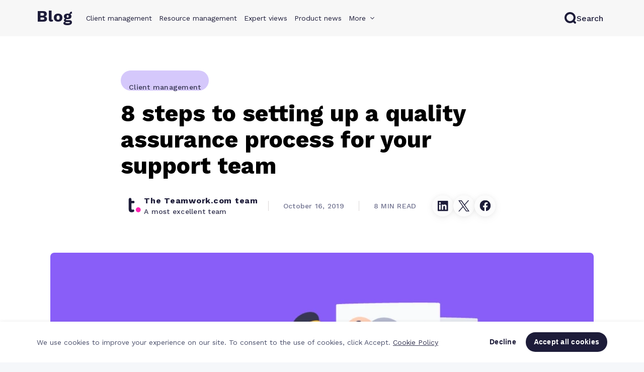

--- FILE ---
content_type: text/html
request_url: https://www.teamwork.com/blog/8-steps-to-setting-up-a-quality-assurance-process-for-your-support-team/
body_size: 52922
content:
<!DOCTYPE html><html  lang="en"><head><meta charset="utf-8">
<meta name="viewport" content="width=device-width, initial-scale=1, interactive-widget=resizes-content">
<script type="importmap">{"imports":{"#entry":"https://cdn-website.teamwork.com/_nuxt/-laEOl55.js"}}</script>
<title>8 steps to setting up quality assurance process for support team</title>
<link rel="preconnect" href="//a.storyblok.com">
<link rel="preconnect" href="https://dev.visualwebsiteoptimizer.com">
<link rel="preconnect" href="https://cdn-website.teamwork.com">
<style>.blog-post-author-bio[data-v-0f61ca8f]{background:var(--tw-neutral-warm-100);border-radius:8px;box-shadow:0 4.2406px 8.4811px #0000000f;box-shadow:0 0 4.2406px #0000000a;display:flex;filter:drop-shadow(0 4.2405px 8.4811px rgba(0,0,0,.06)) drop-shadow(0 0 4.2405px 0 rgba(0,0,0,.04));flex-direction:column;margin-bottom:70px;padding:72px 86px 58px}@media (max-width:767px){.blog-post-author-bio[data-v-0f61ca8f]{padding:50px 60px 40px}}@media (max-width:609px){.blog-post-author-bio[data-v-0f61ca8f]{padding:36px 43px 29px}}.blog-post-author-bio__profile[data-v-0f61ca8f]{align-items:center;display:flex;flex-direction:row;gap:19px;justify-content:flex-start;margin-bottom:20px}@media (max-width:609px){.blog-post-author-bio__profile[data-v-0f61ca8f]{flex-direction:column;text-align:center}}.blog-post-author-bio__details[data-v-0f61ca8f]{display:flex;flex-direction:column;justify-content:center}.blog-post-author-bio__name[data-v-0f61ca8f],.blog-post-author-bio__name[data-v-0f61ca8f] *{margin-bottom:0}.blog-post-author-bio__role[data-v-0f61ca8f]{color:var(--tw-slate-40)}.blog-post-author-bio__picture[data-v-0f61ca8f]{height:46px;width:46px}.blog-post-author-bio__picture[data-v-0f61ca8f] img{border-radius:50%;-o-object-fit:cover;object-fit:cover}.blog-post-author-bio__button[data-v-0f61ca8f]{align-items:center;background:var(--tw-white);border-radius:50%;display:flex;filter:drop-shadow(0 4.2405px 8.4811px rgba(0,0,0,.06)) drop-shadow(0 0 4.2405px 0 rgba(0,0,0,.04));height:42px;justify-content:center;margin-left:20px;transition:transform .2s ease-in-out;width:42px}@media (max-width:609px){.blog-post-author-bio__button[data-v-0f61ca8f]{margin-left:0}}.blog-post-author-bio__button[data-v-0f61ca8f]:hover{transform:scale(1.2)}.blog-post-author-bio__text[data-v-0f61ca8f]{color:var(--tw-slate-40)}</style>
<style>a[data-v-727b1946]{text-decoration:none}</style>
<style>.tw-picture:not(.tw-picture--intrinsic-size) img{height:auto;width:100%;-webkit-user-drag:inherit}</style>
<style>.tw-heading,.tw-heading *{font-weight:400;letter-spacing:0;line-height:115%;text-wrap:balance}.tw-heading--x-small,.tw-heading--x-small *{font-size:24px}@media (max-width:568px){.tw-heading--x-small,.tw-heading--x-small *{font-size:20px}}.tw-heading--small,.tw-heading--small *{font-size:32px}@media (max-width:991px){.tw-heading--small,.tw-heading--small *{font-size:26px}}@media (max-width:568px){.tw-heading--small,.tw-heading--small *{font-size:22px}}.tw-heading--medium,.tw-heading--medium *{font-size:46px}@media (max-width:991px){.tw-heading--medium,.tw-heading--medium *{font-size:32px}}@media (max-width:568px){.tw-heading--medium,.tw-heading--medium *{font-size:26px}}.tw-heading--large,.tw-heading--large *{font-size:54px;letter-spacing:-1px}@media (max-width:991px){.tw-heading--large,.tw-heading--large *{font-size:38px}}@media (max-width:568px){.tw-heading--large,.tw-heading--large *{font-size:32px}}.tw-heading--huge,.tw-heading--huge *{font-size:72px;letter-spacing:-1px}@media (max-width:1599px){.tw-heading--huge,.tw-heading--huge *{font-size:54px}}@media (max-width:991px){.tw-heading--huge,.tw-heading--huge *{font-size:40px}}@media (max-width:568px){.tw-heading--huge,.tw-heading--huge *{font-size:34px}}.tw-heading--americane,.tw-heading--americane *{font-family:Americane Condensed,Americane fallback,Arial,sans-serif}.tw-heading b,.tw-heading b *,.tw-heading strong,.tw-heading strong *,.tw-heading--bold,.tw-heading--bold *{font-weight:745}.tw-heading--bold.tw-heading--small,.tw-heading--bold.tw-heading--small *,.tw-heading--bold.tw-heading--x-small,.tw-heading--bold.tw-heading--x-small *{font-weight:700}.tw-heading em,.tw-heading em *,.tw-heading i,.tw-heading i *{font-style:italic}</style>
<style>@charset "UTF-8";.tw-paragraph,.tw-paragraph *{font-weight:400;letter-spacing:.75px;line-height:145%}.tw-paragraph--x-small,.tw-paragraph--x-small *{font-size:14px;font-weight:500;letter-spacing:.25px}.tw-paragraph--small,.tw-paragraph--small *{font-size:16px;font-weight:500}@media (max-width:991px){.tw-paragraph--small,.tw-paragraph--small *{font-size:14px}}.tw-paragraph--medium,.tw-paragraph--medium *{font-size:18px}@media (max-width:991px){.tw-paragraph--medium,.tw-paragraph--medium *{font-size:14px}}.tw-paragraph--large,.tw-paragraph--large *{font-size:20px}@media (max-width:991px){.tw-paragraph--large,.tw-paragraph--large *{font-size:16px}}.tw-paragraph--huge,.tw-paragraph--huge *{font-size:22px}@media (max-width:991px){.tw-paragraph--huge,.tw-paragraph--huge *{font-size:18px}}.tw-paragraph b,.tw-paragraph b *,.tw-paragraph strong,.tw-paragraph strong *,.tw-paragraph--bold,.tw-paragraph--bold *{font-weight:700}.tw-paragraph em,.tw-paragraph em *,.tw-paragraph i,.tw-paragraph i *{font-style:italic}.tw-paragraph--inline{display:inline-block}.tw-paragraph a,.tw-paragraph a.tw-link{text-decoration:underline;text-underline-offset:3px}.tw-paragraph ul{list-style-type:disc;margin:13px 0 0 24px}.tw-paragraph li{margin-bottom:15px;padding-left:16px}.tw-paragraph li::marker{content:"●";font-size:16px;margin-right:8px}</style>
<style>.tw-footer[data-v-5e8d5f15]{background-color:var(--tw-neutral-warm-100);letter-spacing:1px}.tw-footer__navigation[data-v-5e8d5f15]{border-bottom:1px solid var(--tw-neutral-warm-300);display:flex;justify-content:space-between;padding-top:90px}@media (max-width:995px){.tw-footer__navigation[data-v-5e8d5f15]{flex-wrap:wrap}}@media (max-width:991px){.tw-footer__navigation[data-v-5e8d5f15]{padding-bottom:25px;padding-top:40px}}.tw-footer__icon[data-v-5e8d5f15]{margin-bottom:40px;padding-bottom:10px;position:relative}@media (max-width:1280px){.tw-footer__icon[data-v-5e8d5f15]{display:none}}.tw-footer__list[data-v-5e8d5f15]{margin-bottom:40px;padding-bottom:10px;position:relative}.tw-footer__list input[data-v-5e8d5f15]{opacity:0;position:absolute;z-index:-1}@media (max-width:991px){.tw-footer__list[data-v-5e8d5f15]{cursor:pointer;margin-bottom:0;max-height:43px;padding-bottom:0;transition:max-height .3s ease-in-out;width:100%}.tw-footer__list[data-v-5e8d5f15]:not(:last-child){border-bottom:1px solid #e2e2e2}.tw-footer__list[data-v-5e8d5f15]:has(input:checked){max-height:800px;overflow:hidden auto;padding-bottom:10px}.tw-footer__list[data-v-5e8d5f15]:has(input:checked)::-webkit-scrollbar{display:none}.tw-footer__list input:checked~.tw-footer__link[data-v-5e8d5f15]{display:block}.tw-footer__list input:checked~.tw-footer__title[data-v-5e8d5f15]:after{transform:translateY(-50%) rotate(45deg) scale(1.08)}}.tw-footer__title[data-v-5e8d5f15]{color:var(--tw-slate);display:block;font-size:13px;font-weight:700;margin-bottom:23px;position:relative;text-transform:uppercase}@media (max-width:991px){.tw-footer__title[data-v-5e8d5f15]{color:var(--tw-slate);font-size:14px;font-weight:400;margin-bottom:0;padding:10px 0;text-transform:none;-webkit-user-select:none;-moz-user-select:none;user-select:none}.tw-footer__title[data-v-5e8d5f15]:after{content:"+";font-size:18px;pointer-events:none;position:absolute;right:8px;top:50%;transform:translateY(-50%);transition:transform .3s ease}}.tw-footer__link[data-v-5e8d5f15]{color:var(--tw-slate);display:block;font-size:14px;font-weight:350;padding:5.6px 0;text-decoration:underline;text-decoration-color:transparent;text-underline-offset:8px;transition:.4s}@media (max-width:1100px){.tw-footer__link[data-v-5e8d5f15]{font-size:13px}}@media (max-width:995px){.tw-footer__link[data-v-5e8d5f15]{font-size:12px;letter-spacing:.2px}}@media (max-width:991px){.tw-footer__link[data-v-5e8d5f15]{display:none;font-size:14px;padding-left:15px}}.tw-footer__link.nuxt-link-exact-active[data-v-5e8d5f15]{font-weight:550}.tw-footer__link[data-v-5e8d5f15]:hover{text-decoration-color:var(--tw-slate)}.tw-footer__bar[data-v-5e8d5f15]{align-items:center;display:flex;justify-content:space-between;padding-bottom:38px;padding-top:38px}@media (max-width:991px){.tw-footer__bar[data-v-5e8d5f15]{flex-direction:column;gap:18px;min-height:200px}}.tw-footer__bar-text[data-v-5e8d5f15]{align-items:flex-start;display:flex;flex-direction:column;gap:10px}@media (max-width:991px){.tw-footer__bar-text[data-v-5e8d5f15]{align-items:inherit}}.tw-footer__bar-text-links[data-v-5e8d5f15]{align-items:inherit;display:flex;gap:40px}@media (max-width:991px){.tw-footer__bar-text-links[data-v-5e8d5f15]{flex-direction:inherit;gap:inherit}}.tw-footer__copyright[data-v-5e8d5f15]{font-weight:400;margin:0}.tw-footer__legal[data-v-5e8d5f15]{color:var(--tw-slate);text-decoration:underline;text-decoration-color:transparent;text-underline-offset:8px;transition:.4s}.tw-footer__legal[data-v-5e8d5f15]:hover{text-decoration-color:var(--tw-slate)}.tw-footer__social[data-v-5e8d5f15]{display:flex;justify-content:space-between;min-width:230px}@media (max-width:1000px){.tw-footer__social[data-v-5e8d5f15]{min-width:200px}}.tw-footer__social a img[data-v-5e8d5f15]{transition:opacity .2s ease-in-out}@media (max-width:1000px){.tw-footer__social a img[data-v-5e8d5f15]{height:20px;width:auto}}.tw-footer__social a:hover img[data-v-5e8d5f15]{opacity:.7}.tw-footer__apps a[data-v-5e8d5f15]{display:inline-block}.tw-footer__apps a[data-v-5e8d5f15]:hover img{opacity:.7}.tw-footer__apps a[data-v-5e8d5f15] img{height:40px;transition:opacity .2s;width:auto}@media (max-width:1000px){.tw-footer__apps a[data-v-5e8d5f15] img{height:35px}}.tw-footer__apps a[data-v-5e8d5f15]:not(:first-child){margin-left:20px}.tw-footer--dark[data-v-5e8d5f15]{background-color:var(--tw-slate-100);color:#fcfcfc}.tw-footer--dark .tw-footer__navigation[data-v-5e8d5f15]{border-bottom:1px solid var(--tw-slate-40)}@media (max-width:991px){.tw-footer--dark .tw-footer__list[data-v-5e8d5f15]:not(:last-child){border-bottom:1px solid var(--tw-slate-40)}}.tw-footer--dark .tw-footer__bar-text a[data-v-5e8d5f15],.tw-footer--dark .tw-footer__link[data-v-5e8d5f15],.tw-footer--dark .tw-footer__title[data-v-5e8d5f15]{color:#fcfcfc}.tw-footer--dark .tw-footer__bar-text a[data-v-5e8d5f15]:hover,.tw-footer--dark .tw-footer__link[data-v-5e8d5f15]:hover{text-decoration-color:#fcfcfc}</style>
<style>.tw-container[data-v-ed0a1644]{margin-left:auto;margin-right:auto;max-width:var(--container,none);padding-left:15px;padding-right:15px;width:100%}</style>
<style>.blog-category-tag[data-v-740ff379]{border-radius:24px;display:inline-block;height:40px;padding:9px 16px}.blog-category-tag-container[data-v-740ff379]{margin:0 var(--blog-post-margin-x,auto);max-width:var(--blog-post-max-width,800px)}</style>
<style>.blog-post-image[data-v-0db500ee]{display:block;margin:0 var(--blog-post-margin-x,auto);max-width:var(--blog-post-max-width,800px)}.blog-post-image__picture[data-v-0db500ee]{border-radius:8px;display:block;overflow:hidden}.blog-post-image__picture[data-v-0db500ee] img{max-height:60vh;-o-object-fit:contain;object-fit:contain}.blog-post-image__caption[data-v-0db500ee]{color:#a0a3bd;display:block;margin-top:25px;text-align:center}.blog-post-image--featured[data-v-0db500ee]{max-width:1080px}.blog-post-image--featured[data-v-0db500ee] img{max-height:none}</style>
<style>.blog-post-title[data-v-ba32017d]{margin:15px var(--blog-post-margin-x,auto) 30px;max-width:var(--blog-post-max-width,800px)}</style>
<style>.blog-post-info[data-v-1d446392]{align-items:center;color:var(--tw-slate-20);display:flex;margin-bottom:70px;margin-left:calc(50% - var(--blog-post-max-width, 800px) / 2)}@media (max-width:991px){.blog-post-info[data-v-1d446392]{align-items:flex-start;flex-direction:column;gap:28px;margin-left:var(--blog-post-margin-x,auto);margin-right:var(--blog-post-margin-x,auto)}}.blog-post-info__date-and-time[data-v-1d446392]{align-items:center;display:flex}@media (min-width:992px){.blog-post-info__date-and-time[data-v-1d446392]{height:47px}}@media (max-width:991px){.blog-post-info__date-and-time[data-v-1d446392]{display:flex;flex-direction:row;order:-1}}.blog-post-info__published-date[data-v-1d446392]{border-color:var(--tw-neutral-warm-300);border-style:none solid;border-width:1px;margin:0 29px 0 20px;padding:0 29px}@media (max-width:991px){.blog-post-info__published-date[data-v-1d446392]{border-left:none;margin-left:0;padding-left:0}}.blog-post-info__social-icons[data-v-1d446392]{margin-left:32px}@media (max-width:991px){.blog-post-info__social-icons[data-v-1d446392]{margin:-10px 0 0 -10px}}</style>
<style>.blog-author[data-v-1eb048da]{align-items:center;display:flex;gap:18px}.blog-author p[data-v-1eb048da]{margin-bottom:0}.blog-author__picture[data-v-1eb048da]{height:46px;width:46px}.blog-author__picture[data-v-1eb048da] img{border-radius:50%;-o-object-fit:cover;object-fit:cover}.blog-author__name[data-v-1eb048da]{color:var(--tw-slate)}</style>
<style>.blog-post-published-date[data-v-91c9639f]{align-items:center;color:var(--tw-slate-20);display:flex}</style>
<style>.blog-post-reading-time[data-v-2db9afe8]{align-items:center;color:var(--tw-slate-20);display:flex}</style>
<style>.blog-post-social-icons[data-v-3601eecf]{align-items:center;color:var(--tw-slate-20);display:flex;gap:18px}.blog-post-social-icons__button[data-v-3601eecf]{align-items:center;background:#fcfcfc;border-radius:50%;display:flex;filter:drop-shadow(0 3.58px 7.17px rgba(0,0,0,.06)) drop-shadow(0 0 3.58px rgba(0,0,0,.04));height:42px;justify-content:center;transition:transform .2s ease-in-out;width:42px}.blog-post-social-icons__button[data-v-3601eecf]:hover{transform:scale(1.2)}</style>
<style>.d-none{display:none!important}.d-inline{display:inline!important}.d-inline-block{display:inline-block!important}.d-block{display:block!important}.d-table{display:table!important}.d-table-row{display:table-row!important}.d-table-cell{display:table-cell!important}.d-flex{display:flex!important}.d-inline-flex{display:inline-flex!important}@media (min-width:576px){.d-sm-none{display:none!important}.d-sm-inline{display:inline!important}.d-sm-inline-block{display:inline-block!important}.d-sm-block{display:block!important}.d-sm-table{display:table!important}.d-sm-table-row{display:table-row!important}.d-sm-table-cell{display:table-cell!important}.d-sm-flex{display:flex!important}.d-sm-inline-flex{display:inline-flex!important}}@media (min-width:768px){.d-md-none{display:none!important}.d-md-inline{display:inline!important}.d-md-inline-block{display:inline-block!important}.d-md-block{display:block!important}.d-md-table{display:table!important}.d-md-table-row{display:table-row!important}.d-md-table-cell{display:table-cell!important}.d-md-flex{display:flex!important}.d-md-inline-flex{display:inline-flex!important}}@media (min-width:992px){.d-lg-none{display:none!important}.d-lg-inline{display:inline!important}.d-lg-inline-block{display:inline-block!important}.d-lg-block{display:block!important}.d-lg-table{display:table!important}.d-lg-table-row{display:table-row!important}.d-lg-table-cell{display:table-cell!important}.d-lg-flex{display:flex!important}.d-lg-inline-flex{display:inline-flex!important}}@media (min-width:1200px){.d-xl-none{display:none!important}.d-xl-inline{display:inline!important}.d-xl-inline-block{display:inline-block!important}.d-xl-block{display:block!important}.d-xl-table{display:table!important}.d-xl-table-row{display:table-row!important}.d-xl-table-cell{display:table-cell!important}.d-xl-flex{display:flex!important}.d-xl-inline-flex{display:inline-flex!important}}@media print{.d-print-none{display:none!important}.d-print-inline{display:inline!important}.d-print-inline-block{display:inline-block!important}.d-print-block{display:block!important}.d-print-table{display:table!important}.d-print-table-row{display:table-row!important}.d-print-table-cell{display:table-cell!important}.d-print-flex{display:flex!important}.d-print-inline-flex{display:inline-flex!important}}.flex-row{flex-direction:row!important}.flex-column{flex-direction:column!important}.flex-row-reverse{flex-direction:row-reverse!important}.flex-column-reverse{flex-direction:column-reverse!important}.flex-wrap{flex-wrap:wrap!important}.flex-nowrap{flex-wrap:nowrap!important}.flex-wrap-reverse{flex-wrap:wrap-reverse!important}.flex-fill{flex:1 1 auto!important}.flex-grow-0{flex-grow:0!important}.flex-grow-1{flex-grow:1!important}.flex-shrink-0{flex-shrink:0!important}.flex-shrink-1{flex-shrink:1!important}.justify-content-start{justify-content:flex-start!important}.justify-content-end{justify-content:flex-end!important}.justify-content-center{justify-content:center!important}.justify-content-between{justify-content:space-between!important}.justify-content-around{justify-content:space-around!important}.align-items-start{align-items:flex-start!important}.align-items-end{align-items:flex-end!important}.align-items-center{align-items:center!important}.align-items-baseline{align-items:baseline!important}.align-items-stretch{align-items:stretch!important}.align-content-start{align-content:flex-start!important}.align-content-end{align-content:flex-end!important}.align-content-center{align-content:center!important}.align-content-between{align-content:space-between!important}.align-content-around{align-content:space-around!important}.align-content-stretch{align-content:stretch!important}.align-self-auto{align-self:auto!important}.align-self-start{align-self:flex-start!important}.align-self-end{align-self:flex-end!important}.align-self-center{align-self:center!important}.align-self-baseline{align-self:baseline!important}.align-self-stretch{align-self:stretch!important}@media (min-width:576px){.flex-sm-row{flex-direction:row!important}.flex-sm-column{flex-direction:column!important}.flex-sm-row-reverse{flex-direction:row-reverse!important}.flex-sm-column-reverse{flex-direction:column-reverse!important}.flex-sm-wrap{flex-wrap:wrap!important}.flex-sm-nowrap{flex-wrap:nowrap!important}.flex-sm-wrap-reverse{flex-wrap:wrap-reverse!important}.flex-sm-fill{flex:1 1 auto!important}.flex-sm-grow-0{flex-grow:0!important}.flex-sm-grow-1{flex-grow:1!important}.flex-sm-shrink-0{flex-shrink:0!important}.flex-sm-shrink-1{flex-shrink:1!important}.justify-content-sm-start{justify-content:flex-start!important}.justify-content-sm-end{justify-content:flex-end!important}.justify-content-sm-center{justify-content:center!important}.justify-content-sm-between{justify-content:space-between!important}.justify-content-sm-around{justify-content:space-around!important}.align-items-sm-start{align-items:flex-start!important}.align-items-sm-end{align-items:flex-end!important}.align-items-sm-center{align-items:center!important}.align-items-sm-baseline{align-items:baseline!important}.align-items-sm-stretch{align-items:stretch!important}.align-content-sm-start{align-content:flex-start!important}.align-content-sm-end{align-content:flex-end!important}.align-content-sm-center{align-content:center!important}.align-content-sm-between{align-content:space-between!important}.align-content-sm-around{align-content:space-around!important}.align-content-sm-stretch{align-content:stretch!important}.align-self-sm-auto{align-self:auto!important}.align-self-sm-start{align-self:flex-start!important}.align-self-sm-end{align-self:flex-end!important}.align-self-sm-center{align-self:center!important}.align-self-sm-baseline{align-self:baseline!important}.align-self-sm-stretch{align-self:stretch!important}}@media (min-width:768px){.flex-md-row{flex-direction:row!important}.flex-md-column{flex-direction:column!important}.flex-md-row-reverse{flex-direction:row-reverse!important}.flex-md-column-reverse{flex-direction:column-reverse!important}.flex-md-wrap{flex-wrap:wrap!important}.flex-md-nowrap{flex-wrap:nowrap!important}.flex-md-wrap-reverse{flex-wrap:wrap-reverse!important}.flex-md-fill{flex:1 1 auto!important}.flex-md-grow-0{flex-grow:0!important}.flex-md-grow-1{flex-grow:1!important}.flex-md-shrink-0{flex-shrink:0!important}.flex-md-shrink-1{flex-shrink:1!important}.justify-content-md-start{justify-content:flex-start!important}.justify-content-md-end{justify-content:flex-end!important}.justify-content-md-center{justify-content:center!important}.justify-content-md-between{justify-content:space-between!important}.justify-content-md-around{justify-content:space-around!important}.align-items-md-start{align-items:flex-start!important}.align-items-md-end{align-items:flex-end!important}.align-items-md-center{align-items:center!important}.align-items-md-baseline{align-items:baseline!important}.align-items-md-stretch{align-items:stretch!important}.align-content-md-start{align-content:flex-start!important}.align-content-md-end{align-content:flex-end!important}.align-content-md-center{align-content:center!important}.align-content-md-between{align-content:space-between!important}.align-content-md-around{align-content:space-around!important}.align-content-md-stretch{align-content:stretch!important}.align-self-md-auto{align-self:auto!important}.align-self-md-start{align-self:flex-start!important}.align-self-md-end{align-self:flex-end!important}.align-self-md-center{align-self:center!important}.align-self-md-baseline{align-self:baseline!important}.align-self-md-stretch{align-self:stretch!important}}@media (min-width:992px){.flex-lg-row{flex-direction:row!important}.flex-lg-column{flex-direction:column!important}.flex-lg-row-reverse{flex-direction:row-reverse!important}.flex-lg-column-reverse{flex-direction:column-reverse!important}.flex-lg-wrap{flex-wrap:wrap!important}.flex-lg-nowrap{flex-wrap:nowrap!important}.flex-lg-wrap-reverse{flex-wrap:wrap-reverse!important}.flex-lg-fill{flex:1 1 auto!important}.flex-lg-grow-0{flex-grow:0!important}.flex-lg-grow-1{flex-grow:1!important}.flex-lg-shrink-0{flex-shrink:0!important}.flex-lg-shrink-1{flex-shrink:1!important}.justify-content-lg-start{justify-content:flex-start!important}.justify-content-lg-end{justify-content:flex-end!important}.justify-content-lg-center{justify-content:center!important}.justify-content-lg-between{justify-content:space-between!important}.justify-content-lg-around{justify-content:space-around!important}.align-items-lg-start{align-items:flex-start!important}.align-items-lg-end{align-items:flex-end!important}.align-items-lg-center{align-items:center!important}.align-items-lg-baseline{align-items:baseline!important}.align-items-lg-stretch{align-items:stretch!important}.align-content-lg-start{align-content:flex-start!important}.align-content-lg-end{align-content:flex-end!important}.align-content-lg-center{align-content:center!important}.align-content-lg-between{align-content:space-between!important}.align-content-lg-around{align-content:space-around!important}.align-content-lg-stretch{align-content:stretch!important}.align-self-lg-auto{align-self:auto!important}.align-self-lg-start{align-self:flex-start!important}.align-self-lg-end{align-self:flex-end!important}.align-self-lg-center{align-self:center!important}.align-self-lg-baseline{align-self:baseline!important}.align-self-lg-stretch{align-self:stretch!important}}@media (min-width:1200px){.flex-xl-row{flex-direction:row!important}.flex-xl-column{flex-direction:column!important}.flex-xl-row-reverse{flex-direction:row-reverse!important}.flex-xl-column-reverse{flex-direction:column-reverse!important}.flex-xl-wrap{flex-wrap:wrap!important}.flex-xl-nowrap{flex-wrap:nowrap!important}.flex-xl-wrap-reverse{flex-wrap:wrap-reverse!important}.flex-xl-fill{flex:1 1 auto!important}.flex-xl-grow-0{flex-grow:0!important}.flex-xl-grow-1{flex-grow:1!important}.flex-xl-shrink-0{flex-shrink:0!important}.flex-xl-shrink-1{flex-shrink:1!important}.justify-content-xl-start{justify-content:flex-start!important}.justify-content-xl-end{justify-content:flex-end!important}.justify-content-xl-center{justify-content:center!important}.justify-content-xl-between{justify-content:space-between!important}.justify-content-xl-around{justify-content:space-around!important}.align-items-xl-start{align-items:flex-start!important}.align-items-xl-end{align-items:flex-end!important}.align-items-xl-center{align-items:center!important}.align-items-xl-baseline{align-items:baseline!important}.align-items-xl-stretch{align-items:stretch!important}.align-content-xl-start{align-content:flex-start!important}.align-content-xl-end{align-content:flex-end!important}.align-content-xl-center{align-content:center!important}.align-content-xl-between{align-content:space-between!important}.align-content-xl-around{align-content:space-around!important}.align-content-xl-stretch{align-content:stretch!important}.align-self-xl-auto{align-self:auto!important}.align-self-xl-start{align-self:flex-start!important}.align-self-xl-end{align-self:flex-end!important}.align-self-xl-center{align-self:center!important}.align-self-xl-baseline{align-self:baseline!important}.align-self-xl-stretch{align-self:stretch!important}}.m-0{margin:0!important}.mt-0,.my-0{margin-top:0!important}.mr-0,.mx-0{margin-right:0!important}.mb-0,.my-0{margin-bottom:0!important}.ml-0,.mx-0{margin-left:0!important}.m-1{margin:.5rem!important}.mt-1,.my-1{margin-top:.5rem!important}.mr-1,.mx-1{margin-right:.5rem!important}.mb-1,.my-1{margin-bottom:.5rem!important}.ml-1,.mx-1{margin-left:.5rem!important}.m-2{margin:1.5rem!important}.mt-2,.my-2{margin-top:1.5rem!important}.mr-2,.mx-2{margin-right:1.5rem!important}.mb-2,.my-2{margin-bottom:1.5rem!important}.ml-2,.mx-2{margin-left:1.5rem!important}.m-3{margin:3rem!important}.mt-3,.my-3{margin-top:3rem!important}.mr-3,.mx-3{margin-right:3rem!important}.mb-3,.my-3{margin-bottom:3rem!important}.ml-3,.mx-3{margin-left:3rem!important}.m-4{margin:4.5rem!important}.mt-4,.my-4{margin-top:4.5rem!important}.mr-4,.mx-4{margin-right:4.5rem!important}.mb-4,.my-4{margin-bottom:4.5rem!important}.ml-4,.mx-4{margin-left:4.5rem!important}.m-5{margin:6rem!important}.mt-5,.my-5{margin-top:6rem!important}.mr-5,.mx-5{margin-right:6rem!important}.mb-5,.my-5{margin-bottom:6rem!important}.ml-5,.mx-5{margin-left:6rem!important}.m-6{margin:7.5rem!important}.mt-6,.my-6{margin-top:7.5rem!important}.mr-6,.mx-6{margin-right:7.5rem!important}.mb-6,.my-6{margin-bottom:7.5rem!important}.ml-6,.mx-6{margin-left:7.5rem!important}.m-7{margin:9rem!important}.mt-7,.my-7{margin-top:9rem!important}.mr-7,.mx-7{margin-right:9rem!important}.mb-7,.my-7{margin-bottom:9rem!important}.ml-7,.mx-7{margin-left:9rem!important}.m-8{margin:10.5rem!important}.mt-8,.my-8{margin-top:10.5rem!important}.mr-8,.mx-8{margin-right:10.5rem!important}.mb-8,.my-8{margin-bottom:10.5rem!important}.ml-8,.mx-8{margin-left:10.5rem!important}.m-9{margin:12rem!important}.mt-9,.my-9{margin-top:12rem!important}.mr-9,.mx-9{margin-right:12rem!important}.mb-9,.my-9{margin-bottom:12rem!important}.ml-9,.mx-9{margin-left:12rem!important}.m-10{margin:13.5rem!important}.mt-10,.my-10{margin-top:13.5rem!important}.mr-10,.mx-10{margin-right:13.5rem!important}.mb-10,.my-10{margin-bottom:13.5rem!important}.ml-10,.mx-10{margin-left:13.5rem!important}.m-11{margin:15rem!important}.mt-11,.my-11{margin-top:15rem!important}.mr-11,.mx-11{margin-right:15rem!important}.mb-11,.my-11{margin-bottom:15rem!important}.ml-11,.mx-11{margin-left:15rem!important}.m-12{margin:16.5rem!important}.mt-12,.my-12{margin-top:16.5rem!important}.mr-12,.mx-12{margin-right:16.5rem!important}.mb-12,.my-12{margin-bottom:16.5rem!important}.ml-12,.mx-12{margin-left:16.5rem!important}.m-13{margin:18rem!important}.mt-13,.my-13{margin-top:18rem!important}.mr-13,.mx-13{margin-right:18rem!important}.mb-13,.my-13{margin-bottom:18rem!important}.ml-13,.mx-13{margin-left:18rem!important}.m-14{margin:19.5rem!important}.mt-14,.my-14{margin-top:19.5rem!important}.mr-14,.mx-14{margin-right:19.5rem!important}.mb-14,.my-14{margin-bottom:19.5rem!important}.ml-14,.mx-14{margin-left:19.5rem!important}.m-15{margin:21rem!important}.mt-15,.my-15{margin-top:21rem!important}.mr-15,.mx-15{margin-right:21rem!important}.mb-15,.my-15{margin-bottom:21rem!important}.ml-15,.mx-15{margin-left:21rem!important}.m-16{margin:22.5rem!important}.mt-16,.my-16{margin-top:22.5rem!important}.mr-16,.mx-16{margin-right:22.5rem!important}.mb-16,.my-16{margin-bottom:22.5rem!important}.ml-16,.mx-16{margin-left:22.5rem!important}.m-17{margin:24rem!important}.mt-17,.my-17{margin-top:24rem!important}.mr-17,.mx-17{margin-right:24rem!important}.mb-17,.my-17{margin-bottom:24rem!important}.ml-17,.mx-17{margin-left:24rem!important}.m-18{margin:25.5rem!important}.mt-18,.my-18{margin-top:25.5rem!important}.mr-18,.mx-18{margin-right:25.5rem!important}.mb-18,.my-18{margin-bottom:25.5rem!important}.ml-18,.mx-18{margin-left:25.5rem!important}.m-19{margin:27rem!important}.mt-19,.my-19{margin-top:27rem!important}.mr-19,.mx-19{margin-right:27rem!important}.mb-19,.my-19{margin-bottom:27rem!important}.ml-19,.mx-19{margin-left:27rem!important}.m-20{margin:28.5rem!important}.mt-20,.my-20{margin-top:28.5rem!important}.mr-20,.mx-20{margin-right:28.5rem!important}.mb-20,.my-20{margin-bottom:28.5rem!important}.ml-20,.mx-20{margin-left:28.5rem!important}.p-0{padding:0!important}.pt-0,.py-0{padding-top:0!important}.pr-0,.px-0{padding-right:0!important}.pb-0,.py-0{padding-bottom:0!important}.pl-0,.px-0{padding-left:0!important}.p-1{padding:.5rem!important}.pt-1,.py-1{padding-top:.5rem!important}.pr-1,.px-1{padding-right:.5rem!important}.pb-1,.py-1{padding-bottom:.5rem!important}.pl-1,.px-1{padding-left:.5rem!important}.p-2{padding:1.5rem!important}.pt-2,.py-2{padding-top:1.5rem!important}.pr-2,.px-2{padding-right:1.5rem!important}.pb-2,.py-2{padding-bottom:1.5rem!important}.pl-2,.px-2{padding-left:1.5rem!important}.p-3{padding:3rem!important}.pt-3,.py-3{padding-top:3rem!important}.pr-3,.px-3{padding-right:3rem!important}.pb-3,.py-3{padding-bottom:3rem!important}.pl-3,.px-3{padding-left:3rem!important}.p-4{padding:4.5rem!important}.pt-4,.py-4{padding-top:4.5rem!important}.pr-4,.px-4{padding-right:4.5rem!important}.pb-4,.py-4{padding-bottom:4.5rem!important}.pl-4,.px-4{padding-left:4.5rem!important}.p-5{padding:6rem!important}.pt-5,.py-5{padding-top:6rem!important}.pr-5,.px-5{padding-right:6rem!important}.pb-5,.py-5{padding-bottom:6rem!important}.pl-5,.px-5{padding-left:6rem!important}.p-6{padding:7.5rem!important}.pt-6,.py-6{padding-top:7.5rem!important}.pr-6,.px-6{padding-right:7.5rem!important}.pb-6,.py-6{padding-bottom:7.5rem!important}.pl-6,.px-6{padding-left:7.5rem!important}.p-7{padding:9rem!important}.pt-7,.py-7{padding-top:9rem!important}.pr-7,.px-7{padding-right:9rem!important}.pb-7,.py-7{padding-bottom:9rem!important}.pl-7,.px-7{padding-left:9rem!important}.p-8{padding:10.5rem!important}.pt-8,.py-8{padding-top:10.5rem!important}.pr-8,.px-8{padding-right:10.5rem!important}.pb-8,.py-8{padding-bottom:10.5rem!important}.pl-8,.px-8{padding-left:10.5rem!important}.p-9{padding:12rem!important}.pt-9,.py-9{padding-top:12rem!important}.pr-9,.px-9{padding-right:12rem!important}.pb-9,.py-9{padding-bottom:12rem!important}.pl-9,.px-9{padding-left:12rem!important}.p-10{padding:13.5rem!important}.pt-10,.py-10{padding-top:13.5rem!important}.pr-10,.px-10{padding-right:13.5rem!important}.pb-10,.py-10{padding-bottom:13.5rem!important}.pl-10,.px-10{padding-left:13.5rem!important}.p-11{padding:15rem!important}.pt-11,.py-11{padding-top:15rem!important}.pr-11,.px-11{padding-right:15rem!important}.pb-11,.py-11{padding-bottom:15rem!important}.pl-11,.px-11{padding-left:15rem!important}.p-12{padding:16.5rem!important}.pt-12,.py-12{padding-top:16.5rem!important}.pr-12,.px-12{padding-right:16.5rem!important}.pb-12,.py-12{padding-bottom:16.5rem!important}.pl-12,.px-12{padding-left:16.5rem!important}.p-13{padding:18rem!important}.pt-13,.py-13{padding-top:18rem!important}.pr-13,.px-13{padding-right:18rem!important}.pb-13,.py-13{padding-bottom:18rem!important}.pl-13,.px-13{padding-left:18rem!important}.p-14{padding:19.5rem!important}.pt-14,.py-14{padding-top:19.5rem!important}.pr-14,.px-14{padding-right:19.5rem!important}.pb-14,.py-14{padding-bottom:19.5rem!important}.pl-14,.px-14{padding-left:19.5rem!important}.p-15{padding:21rem!important}.pt-15,.py-15{padding-top:21rem!important}.pr-15,.px-15{padding-right:21rem!important}.pb-15,.py-15{padding-bottom:21rem!important}.pl-15,.px-15{padding-left:21rem!important}.p-16{padding:22.5rem!important}.pt-16,.py-16{padding-top:22.5rem!important}.pr-16,.px-16{padding-right:22.5rem!important}.pb-16,.py-16{padding-bottom:22.5rem!important}.pl-16,.px-16{padding-left:22.5rem!important}.p-17{padding:24rem!important}.pt-17,.py-17{padding-top:24rem!important}.pr-17,.px-17{padding-right:24rem!important}.pb-17,.py-17{padding-bottom:24rem!important}.pl-17,.px-17{padding-left:24rem!important}.p-18{padding:25.5rem!important}.pt-18,.py-18{padding-top:25.5rem!important}.pr-18,.px-18{padding-right:25.5rem!important}.pb-18,.py-18{padding-bottom:25.5rem!important}.pl-18,.px-18{padding-left:25.5rem!important}.p-19{padding:27rem!important}.pt-19,.py-19{padding-top:27rem!important}.pr-19,.px-19{padding-right:27rem!important}.pb-19,.py-19{padding-bottom:27rem!important}.pl-19,.px-19{padding-left:27rem!important}.p-20{padding:28.5rem!important}.pt-20,.py-20{padding-top:28.5rem!important}.pr-20,.px-20{padding-right:28.5rem!important}.pb-20,.py-20{padding-bottom:28.5rem!important}.pl-20,.px-20{padding-left:28.5rem!important}.m-auto{margin:auto!important}.mt-auto,.my-auto{margin-top:auto!important}.mr-auto,.mx-auto{margin-right:auto!important}.mb-auto,.my-auto{margin-bottom:auto!important}.ml-auto,.mx-auto{margin-left:auto!important}@media (min-width:576px){.m-sm-0{margin:0!important}.mt-sm-0,.my-sm-0{margin-top:0!important}.mr-sm-0,.mx-sm-0{margin-right:0!important}.mb-sm-0,.my-sm-0{margin-bottom:0!important}.ml-sm-0,.mx-sm-0{margin-left:0!important}.m-sm-1{margin:.5rem!important}.mt-sm-1,.my-sm-1{margin-top:.5rem!important}.mr-sm-1,.mx-sm-1{margin-right:.5rem!important}.mb-sm-1,.my-sm-1{margin-bottom:.5rem!important}.ml-sm-1,.mx-sm-1{margin-left:.5rem!important}.m-sm-2{margin:1.5rem!important}.mt-sm-2,.my-sm-2{margin-top:1.5rem!important}.mr-sm-2,.mx-sm-2{margin-right:1.5rem!important}.mb-sm-2,.my-sm-2{margin-bottom:1.5rem!important}.ml-sm-2,.mx-sm-2{margin-left:1.5rem!important}.m-sm-3{margin:3rem!important}.mt-sm-3,.my-sm-3{margin-top:3rem!important}.mr-sm-3,.mx-sm-3{margin-right:3rem!important}.mb-sm-3,.my-sm-3{margin-bottom:3rem!important}.ml-sm-3,.mx-sm-3{margin-left:3rem!important}.m-sm-4{margin:4.5rem!important}.mt-sm-4,.my-sm-4{margin-top:4.5rem!important}.mr-sm-4,.mx-sm-4{margin-right:4.5rem!important}.mb-sm-4,.my-sm-4{margin-bottom:4.5rem!important}.ml-sm-4,.mx-sm-4{margin-left:4.5rem!important}.m-sm-5{margin:6rem!important}.mt-sm-5,.my-sm-5{margin-top:6rem!important}.mr-sm-5,.mx-sm-5{margin-right:6rem!important}.mb-sm-5,.my-sm-5{margin-bottom:6rem!important}.ml-sm-5,.mx-sm-5{margin-left:6rem!important}.m-sm-6{margin:7.5rem!important}.mt-sm-6,.my-sm-6{margin-top:7.5rem!important}.mr-sm-6,.mx-sm-6{margin-right:7.5rem!important}.mb-sm-6,.my-sm-6{margin-bottom:7.5rem!important}.ml-sm-6,.mx-sm-6{margin-left:7.5rem!important}.m-sm-7{margin:9rem!important}.mt-sm-7,.my-sm-7{margin-top:9rem!important}.mr-sm-7,.mx-sm-7{margin-right:9rem!important}.mb-sm-7,.my-sm-7{margin-bottom:9rem!important}.ml-sm-7,.mx-sm-7{margin-left:9rem!important}.m-sm-8{margin:10.5rem!important}.mt-sm-8,.my-sm-8{margin-top:10.5rem!important}.mr-sm-8,.mx-sm-8{margin-right:10.5rem!important}.mb-sm-8,.my-sm-8{margin-bottom:10.5rem!important}.ml-sm-8,.mx-sm-8{margin-left:10.5rem!important}.m-sm-9{margin:12rem!important}.mt-sm-9,.my-sm-9{margin-top:12rem!important}.mr-sm-9,.mx-sm-9{margin-right:12rem!important}.mb-sm-9,.my-sm-9{margin-bottom:12rem!important}.ml-sm-9,.mx-sm-9{margin-left:12rem!important}.m-sm-10{margin:13.5rem!important}.mt-sm-10,.my-sm-10{margin-top:13.5rem!important}.mr-sm-10,.mx-sm-10{margin-right:13.5rem!important}.mb-sm-10,.my-sm-10{margin-bottom:13.5rem!important}.ml-sm-10,.mx-sm-10{margin-left:13.5rem!important}.m-sm-11{margin:15rem!important}.mt-sm-11,.my-sm-11{margin-top:15rem!important}.mr-sm-11,.mx-sm-11{margin-right:15rem!important}.mb-sm-11,.my-sm-11{margin-bottom:15rem!important}.ml-sm-11,.mx-sm-11{margin-left:15rem!important}.m-sm-12{margin:16.5rem!important}.mt-sm-12,.my-sm-12{margin-top:16.5rem!important}.mr-sm-12,.mx-sm-12{margin-right:16.5rem!important}.mb-sm-12,.my-sm-12{margin-bottom:16.5rem!important}.ml-sm-12,.mx-sm-12{margin-left:16.5rem!important}.m-sm-13{margin:18rem!important}.mt-sm-13,.my-sm-13{margin-top:18rem!important}.mr-sm-13,.mx-sm-13{margin-right:18rem!important}.mb-sm-13,.my-sm-13{margin-bottom:18rem!important}.ml-sm-13,.mx-sm-13{margin-left:18rem!important}.m-sm-14{margin:19.5rem!important}.mt-sm-14,.my-sm-14{margin-top:19.5rem!important}.mr-sm-14,.mx-sm-14{margin-right:19.5rem!important}.mb-sm-14,.my-sm-14{margin-bottom:19.5rem!important}.ml-sm-14,.mx-sm-14{margin-left:19.5rem!important}.m-sm-15{margin:21rem!important}.mt-sm-15,.my-sm-15{margin-top:21rem!important}.mr-sm-15,.mx-sm-15{margin-right:21rem!important}.mb-sm-15,.my-sm-15{margin-bottom:21rem!important}.ml-sm-15,.mx-sm-15{margin-left:21rem!important}.m-sm-16{margin:22.5rem!important}.mt-sm-16,.my-sm-16{margin-top:22.5rem!important}.mr-sm-16,.mx-sm-16{margin-right:22.5rem!important}.mb-sm-16,.my-sm-16{margin-bottom:22.5rem!important}.ml-sm-16,.mx-sm-16{margin-left:22.5rem!important}.m-sm-17{margin:24rem!important}.mt-sm-17,.my-sm-17{margin-top:24rem!important}.mr-sm-17,.mx-sm-17{margin-right:24rem!important}.mb-sm-17,.my-sm-17{margin-bottom:24rem!important}.ml-sm-17,.mx-sm-17{margin-left:24rem!important}.m-sm-18{margin:25.5rem!important}.mt-sm-18,.my-sm-18{margin-top:25.5rem!important}.mr-sm-18,.mx-sm-18{margin-right:25.5rem!important}.mb-sm-18,.my-sm-18{margin-bottom:25.5rem!important}.ml-sm-18,.mx-sm-18{margin-left:25.5rem!important}.m-sm-19{margin:27rem!important}.mt-sm-19,.my-sm-19{margin-top:27rem!important}.mr-sm-19,.mx-sm-19{margin-right:27rem!important}.mb-sm-19,.my-sm-19{margin-bottom:27rem!important}.ml-sm-19,.mx-sm-19{margin-left:27rem!important}.m-sm-20{margin:28.5rem!important}.mt-sm-20,.my-sm-20{margin-top:28.5rem!important}.mr-sm-20,.mx-sm-20{margin-right:28.5rem!important}.mb-sm-20,.my-sm-20{margin-bottom:28.5rem!important}.ml-sm-20,.mx-sm-20{margin-left:28.5rem!important}.p-sm-0{padding:0!important}.pt-sm-0,.py-sm-0{padding-top:0!important}.pr-sm-0,.px-sm-0{padding-right:0!important}.pb-sm-0,.py-sm-0{padding-bottom:0!important}.pl-sm-0,.px-sm-0{padding-left:0!important}.p-sm-1{padding:.5rem!important}.pt-sm-1,.py-sm-1{padding-top:.5rem!important}.pr-sm-1,.px-sm-1{padding-right:.5rem!important}.pb-sm-1,.py-sm-1{padding-bottom:.5rem!important}.pl-sm-1,.px-sm-1{padding-left:.5rem!important}.p-sm-2{padding:1.5rem!important}.pt-sm-2,.py-sm-2{padding-top:1.5rem!important}.pr-sm-2,.px-sm-2{padding-right:1.5rem!important}.pb-sm-2,.py-sm-2{padding-bottom:1.5rem!important}.pl-sm-2,.px-sm-2{padding-left:1.5rem!important}.p-sm-3{padding:3rem!important}.pt-sm-3,.py-sm-3{padding-top:3rem!important}.pr-sm-3,.px-sm-3{padding-right:3rem!important}.pb-sm-3,.py-sm-3{padding-bottom:3rem!important}.pl-sm-3,.px-sm-3{padding-left:3rem!important}.p-sm-4{padding:4.5rem!important}.pt-sm-4,.py-sm-4{padding-top:4.5rem!important}.pr-sm-4,.px-sm-4{padding-right:4.5rem!important}.pb-sm-4,.py-sm-4{padding-bottom:4.5rem!important}.pl-sm-4,.px-sm-4{padding-left:4.5rem!important}.p-sm-5{padding:6rem!important}.pt-sm-5,.py-sm-5{padding-top:6rem!important}.pr-sm-5,.px-sm-5{padding-right:6rem!important}.pb-sm-5,.py-sm-5{padding-bottom:6rem!important}.pl-sm-5,.px-sm-5{padding-left:6rem!important}.p-sm-6{padding:7.5rem!important}.pt-sm-6,.py-sm-6{padding-top:7.5rem!important}.pr-sm-6,.px-sm-6{padding-right:7.5rem!important}.pb-sm-6,.py-sm-6{padding-bottom:7.5rem!important}.pl-sm-6,.px-sm-6{padding-left:7.5rem!important}.p-sm-7{padding:9rem!important}.pt-sm-7,.py-sm-7{padding-top:9rem!important}.pr-sm-7,.px-sm-7{padding-right:9rem!important}.pb-sm-7,.py-sm-7{padding-bottom:9rem!important}.pl-sm-7,.px-sm-7{padding-left:9rem!important}.p-sm-8{padding:10.5rem!important}.pt-sm-8,.py-sm-8{padding-top:10.5rem!important}.pr-sm-8,.px-sm-8{padding-right:10.5rem!important}.pb-sm-8,.py-sm-8{padding-bottom:10.5rem!important}.pl-sm-8,.px-sm-8{padding-left:10.5rem!important}.p-sm-9{padding:12rem!important}.pt-sm-9,.py-sm-9{padding-top:12rem!important}.pr-sm-9,.px-sm-9{padding-right:12rem!important}.pb-sm-9,.py-sm-9{padding-bottom:12rem!important}.pl-sm-9,.px-sm-9{padding-left:12rem!important}.p-sm-10{padding:13.5rem!important}.pt-sm-10,.py-sm-10{padding-top:13.5rem!important}.pr-sm-10,.px-sm-10{padding-right:13.5rem!important}.pb-sm-10,.py-sm-10{padding-bottom:13.5rem!important}.pl-sm-10,.px-sm-10{padding-left:13.5rem!important}.p-sm-11{padding:15rem!important}.pt-sm-11,.py-sm-11{padding-top:15rem!important}.pr-sm-11,.px-sm-11{padding-right:15rem!important}.pb-sm-11,.py-sm-11{padding-bottom:15rem!important}.pl-sm-11,.px-sm-11{padding-left:15rem!important}.p-sm-12{padding:16.5rem!important}.pt-sm-12,.py-sm-12{padding-top:16.5rem!important}.pr-sm-12,.px-sm-12{padding-right:16.5rem!important}.pb-sm-12,.py-sm-12{padding-bottom:16.5rem!important}.pl-sm-12,.px-sm-12{padding-left:16.5rem!important}.p-sm-13{padding:18rem!important}.pt-sm-13,.py-sm-13{padding-top:18rem!important}.pr-sm-13,.px-sm-13{padding-right:18rem!important}.pb-sm-13,.py-sm-13{padding-bottom:18rem!important}.pl-sm-13,.px-sm-13{padding-left:18rem!important}.p-sm-14{padding:19.5rem!important}.pt-sm-14,.py-sm-14{padding-top:19.5rem!important}.pr-sm-14,.px-sm-14{padding-right:19.5rem!important}.pb-sm-14,.py-sm-14{padding-bottom:19.5rem!important}.pl-sm-14,.px-sm-14{padding-left:19.5rem!important}.p-sm-15{padding:21rem!important}.pt-sm-15,.py-sm-15{padding-top:21rem!important}.pr-sm-15,.px-sm-15{padding-right:21rem!important}.pb-sm-15,.py-sm-15{padding-bottom:21rem!important}.pl-sm-15,.px-sm-15{padding-left:21rem!important}.p-sm-16{padding:22.5rem!important}.pt-sm-16,.py-sm-16{padding-top:22.5rem!important}.pr-sm-16,.px-sm-16{padding-right:22.5rem!important}.pb-sm-16,.py-sm-16{padding-bottom:22.5rem!important}.pl-sm-16,.px-sm-16{padding-left:22.5rem!important}.p-sm-17{padding:24rem!important}.pt-sm-17,.py-sm-17{padding-top:24rem!important}.pr-sm-17,.px-sm-17{padding-right:24rem!important}.pb-sm-17,.py-sm-17{padding-bottom:24rem!important}.pl-sm-17,.px-sm-17{padding-left:24rem!important}.p-sm-18{padding:25.5rem!important}.pt-sm-18,.py-sm-18{padding-top:25.5rem!important}.pr-sm-18,.px-sm-18{padding-right:25.5rem!important}.pb-sm-18,.py-sm-18{padding-bottom:25.5rem!important}.pl-sm-18,.px-sm-18{padding-left:25.5rem!important}.p-sm-19{padding:27rem!important}.pt-sm-19,.py-sm-19{padding-top:27rem!important}.pr-sm-19,.px-sm-19{padding-right:27rem!important}.pb-sm-19,.py-sm-19{padding-bottom:27rem!important}.pl-sm-19,.px-sm-19{padding-left:27rem!important}.p-sm-20{padding:28.5rem!important}.pt-sm-20,.py-sm-20{padding-top:28.5rem!important}.pr-sm-20,.px-sm-20{padding-right:28.5rem!important}.pb-sm-20,.py-sm-20{padding-bottom:28.5rem!important}.pl-sm-20,.px-sm-20{padding-left:28.5rem!important}.m-sm-auto{margin:auto!important}.mt-sm-auto,.my-sm-auto{margin-top:auto!important}.mr-sm-auto,.mx-sm-auto{margin-right:auto!important}.mb-sm-auto,.my-sm-auto{margin-bottom:auto!important}.ml-sm-auto,.mx-sm-auto{margin-left:auto!important}}@media (min-width:768px){.m-md-0{margin:0!important}.mt-md-0,.my-md-0{margin-top:0!important}.mr-md-0,.mx-md-0{margin-right:0!important}.mb-md-0,.my-md-0{margin-bottom:0!important}.ml-md-0,.mx-md-0{margin-left:0!important}.m-md-1{margin:.5rem!important}.mt-md-1,.my-md-1{margin-top:.5rem!important}.mr-md-1,.mx-md-1{margin-right:.5rem!important}.mb-md-1,.my-md-1{margin-bottom:.5rem!important}.ml-md-1,.mx-md-1{margin-left:.5rem!important}.m-md-2{margin:1.5rem!important}.mt-md-2,.my-md-2{margin-top:1.5rem!important}.mr-md-2,.mx-md-2{margin-right:1.5rem!important}.mb-md-2,.my-md-2{margin-bottom:1.5rem!important}.ml-md-2,.mx-md-2{margin-left:1.5rem!important}.m-md-3{margin:3rem!important}.mt-md-3,.my-md-3{margin-top:3rem!important}.mr-md-3,.mx-md-3{margin-right:3rem!important}.mb-md-3,.my-md-3{margin-bottom:3rem!important}.ml-md-3,.mx-md-3{margin-left:3rem!important}.m-md-4{margin:4.5rem!important}.mt-md-4,.my-md-4{margin-top:4.5rem!important}.mr-md-4,.mx-md-4{margin-right:4.5rem!important}.mb-md-4,.my-md-4{margin-bottom:4.5rem!important}.ml-md-4,.mx-md-4{margin-left:4.5rem!important}.m-md-5{margin:6rem!important}.mt-md-5,.my-md-5{margin-top:6rem!important}.mr-md-5,.mx-md-5{margin-right:6rem!important}.mb-md-5,.my-md-5{margin-bottom:6rem!important}.ml-md-5,.mx-md-5{margin-left:6rem!important}.m-md-6{margin:7.5rem!important}.mt-md-6,.my-md-6{margin-top:7.5rem!important}.mr-md-6,.mx-md-6{margin-right:7.5rem!important}.mb-md-6,.my-md-6{margin-bottom:7.5rem!important}.ml-md-6,.mx-md-6{margin-left:7.5rem!important}.m-md-7{margin:9rem!important}.mt-md-7,.my-md-7{margin-top:9rem!important}.mr-md-7,.mx-md-7{margin-right:9rem!important}.mb-md-7,.my-md-7{margin-bottom:9rem!important}.ml-md-7,.mx-md-7{margin-left:9rem!important}.m-md-8{margin:10.5rem!important}.mt-md-8,.my-md-8{margin-top:10.5rem!important}.mr-md-8,.mx-md-8{margin-right:10.5rem!important}.mb-md-8,.my-md-8{margin-bottom:10.5rem!important}.ml-md-8,.mx-md-8{margin-left:10.5rem!important}.m-md-9{margin:12rem!important}.mt-md-9,.my-md-9{margin-top:12rem!important}.mr-md-9,.mx-md-9{margin-right:12rem!important}.mb-md-9,.my-md-9{margin-bottom:12rem!important}.ml-md-9,.mx-md-9{margin-left:12rem!important}.m-md-10{margin:13.5rem!important}.mt-md-10,.my-md-10{margin-top:13.5rem!important}.mr-md-10,.mx-md-10{margin-right:13.5rem!important}.mb-md-10,.my-md-10{margin-bottom:13.5rem!important}.ml-md-10,.mx-md-10{margin-left:13.5rem!important}.m-md-11{margin:15rem!important}.mt-md-11,.my-md-11{margin-top:15rem!important}.mr-md-11,.mx-md-11{margin-right:15rem!important}.mb-md-11,.my-md-11{margin-bottom:15rem!important}.ml-md-11,.mx-md-11{margin-left:15rem!important}.m-md-12{margin:16.5rem!important}.mt-md-12,.my-md-12{margin-top:16.5rem!important}.mr-md-12,.mx-md-12{margin-right:16.5rem!important}.mb-md-12,.my-md-12{margin-bottom:16.5rem!important}.ml-md-12,.mx-md-12{margin-left:16.5rem!important}.m-md-13{margin:18rem!important}.mt-md-13,.my-md-13{margin-top:18rem!important}.mr-md-13,.mx-md-13{margin-right:18rem!important}.mb-md-13,.my-md-13{margin-bottom:18rem!important}.ml-md-13,.mx-md-13{margin-left:18rem!important}.m-md-14{margin:19.5rem!important}.mt-md-14,.my-md-14{margin-top:19.5rem!important}.mr-md-14,.mx-md-14{margin-right:19.5rem!important}.mb-md-14,.my-md-14{margin-bottom:19.5rem!important}.ml-md-14,.mx-md-14{margin-left:19.5rem!important}.m-md-15{margin:21rem!important}.mt-md-15,.my-md-15{margin-top:21rem!important}.mr-md-15,.mx-md-15{margin-right:21rem!important}.mb-md-15,.my-md-15{margin-bottom:21rem!important}.ml-md-15,.mx-md-15{margin-left:21rem!important}.m-md-16{margin:22.5rem!important}.mt-md-16,.my-md-16{margin-top:22.5rem!important}.mr-md-16,.mx-md-16{margin-right:22.5rem!important}.mb-md-16,.my-md-16{margin-bottom:22.5rem!important}.ml-md-16,.mx-md-16{margin-left:22.5rem!important}.m-md-17{margin:24rem!important}.mt-md-17,.my-md-17{margin-top:24rem!important}.mr-md-17,.mx-md-17{margin-right:24rem!important}.mb-md-17,.my-md-17{margin-bottom:24rem!important}.ml-md-17,.mx-md-17{margin-left:24rem!important}.m-md-18{margin:25.5rem!important}.mt-md-18,.my-md-18{margin-top:25.5rem!important}.mr-md-18,.mx-md-18{margin-right:25.5rem!important}.mb-md-18,.my-md-18{margin-bottom:25.5rem!important}.ml-md-18,.mx-md-18{margin-left:25.5rem!important}.m-md-19{margin:27rem!important}.mt-md-19,.my-md-19{margin-top:27rem!important}.mr-md-19,.mx-md-19{margin-right:27rem!important}.mb-md-19,.my-md-19{margin-bottom:27rem!important}.ml-md-19,.mx-md-19{margin-left:27rem!important}.m-md-20{margin:28.5rem!important}.mt-md-20,.my-md-20{margin-top:28.5rem!important}.mr-md-20,.mx-md-20{margin-right:28.5rem!important}.mb-md-20,.my-md-20{margin-bottom:28.5rem!important}.ml-md-20,.mx-md-20{margin-left:28.5rem!important}.p-md-0{padding:0!important}.pt-md-0,.py-md-0{padding-top:0!important}.pr-md-0,.px-md-0{padding-right:0!important}.pb-md-0,.py-md-0{padding-bottom:0!important}.pl-md-0,.px-md-0{padding-left:0!important}.p-md-1{padding:.5rem!important}.pt-md-1,.py-md-1{padding-top:.5rem!important}.pr-md-1,.px-md-1{padding-right:.5rem!important}.pb-md-1,.py-md-1{padding-bottom:.5rem!important}.pl-md-1,.px-md-1{padding-left:.5rem!important}.p-md-2{padding:1.5rem!important}.pt-md-2,.py-md-2{padding-top:1.5rem!important}.pr-md-2,.px-md-2{padding-right:1.5rem!important}.pb-md-2,.py-md-2{padding-bottom:1.5rem!important}.pl-md-2,.px-md-2{padding-left:1.5rem!important}.p-md-3{padding:3rem!important}.pt-md-3,.py-md-3{padding-top:3rem!important}.pr-md-3,.px-md-3{padding-right:3rem!important}.pb-md-3,.py-md-3{padding-bottom:3rem!important}.pl-md-3,.px-md-3{padding-left:3rem!important}.p-md-4{padding:4.5rem!important}.pt-md-4,.py-md-4{padding-top:4.5rem!important}.pr-md-4,.px-md-4{padding-right:4.5rem!important}.pb-md-4,.py-md-4{padding-bottom:4.5rem!important}.pl-md-4,.px-md-4{padding-left:4.5rem!important}.p-md-5{padding:6rem!important}.pt-md-5,.py-md-5{padding-top:6rem!important}.pr-md-5,.px-md-5{padding-right:6rem!important}.pb-md-5,.py-md-5{padding-bottom:6rem!important}.pl-md-5,.px-md-5{padding-left:6rem!important}.p-md-6{padding:7.5rem!important}.pt-md-6,.py-md-6{padding-top:7.5rem!important}.pr-md-6,.px-md-6{padding-right:7.5rem!important}.pb-md-6,.py-md-6{padding-bottom:7.5rem!important}.pl-md-6,.px-md-6{padding-left:7.5rem!important}.p-md-7{padding:9rem!important}.pt-md-7,.py-md-7{padding-top:9rem!important}.pr-md-7,.px-md-7{padding-right:9rem!important}.pb-md-7,.py-md-7{padding-bottom:9rem!important}.pl-md-7,.px-md-7{padding-left:9rem!important}.p-md-8{padding:10.5rem!important}.pt-md-8,.py-md-8{padding-top:10.5rem!important}.pr-md-8,.px-md-8{padding-right:10.5rem!important}.pb-md-8,.py-md-8{padding-bottom:10.5rem!important}.pl-md-8,.px-md-8{padding-left:10.5rem!important}.p-md-9{padding:12rem!important}.pt-md-9,.py-md-9{padding-top:12rem!important}.pr-md-9,.px-md-9{padding-right:12rem!important}.pb-md-9,.py-md-9{padding-bottom:12rem!important}.pl-md-9,.px-md-9{padding-left:12rem!important}.p-md-10{padding:13.5rem!important}.pt-md-10,.py-md-10{padding-top:13.5rem!important}.pr-md-10,.px-md-10{padding-right:13.5rem!important}.pb-md-10,.py-md-10{padding-bottom:13.5rem!important}.pl-md-10,.px-md-10{padding-left:13.5rem!important}.p-md-11{padding:15rem!important}.pt-md-11,.py-md-11{padding-top:15rem!important}.pr-md-11,.px-md-11{padding-right:15rem!important}.pb-md-11,.py-md-11{padding-bottom:15rem!important}.pl-md-11,.px-md-11{padding-left:15rem!important}.p-md-12{padding:16.5rem!important}.pt-md-12,.py-md-12{padding-top:16.5rem!important}.pr-md-12,.px-md-12{padding-right:16.5rem!important}.pb-md-12,.py-md-12{padding-bottom:16.5rem!important}.pl-md-12,.px-md-12{padding-left:16.5rem!important}.p-md-13{padding:18rem!important}.pt-md-13,.py-md-13{padding-top:18rem!important}.pr-md-13,.px-md-13{padding-right:18rem!important}.pb-md-13,.py-md-13{padding-bottom:18rem!important}.pl-md-13,.px-md-13{padding-left:18rem!important}.p-md-14{padding:19.5rem!important}.pt-md-14,.py-md-14{padding-top:19.5rem!important}.pr-md-14,.px-md-14{padding-right:19.5rem!important}.pb-md-14,.py-md-14{padding-bottom:19.5rem!important}.pl-md-14,.px-md-14{padding-left:19.5rem!important}.p-md-15{padding:21rem!important}.pt-md-15,.py-md-15{padding-top:21rem!important}.pr-md-15,.px-md-15{padding-right:21rem!important}.pb-md-15,.py-md-15{padding-bottom:21rem!important}.pl-md-15,.px-md-15{padding-left:21rem!important}.p-md-16{padding:22.5rem!important}.pt-md-16,.py-md-16{padding-top:22.5rem!important}.pr-md-16,.px-md-16{padding-right:22.5rem!important}.pb-md-16,.py-md-16{padding-bottom:22.5rem!important}.pl-md-16,.px-md-16{padding-left:22.5rem!important}.p-md-17{padding:24rem!important}.pt-md-17,.py-md-17{padding-top:24rem!important}.pr-md-17,.px-md-17{padding-right:24rem!important}.pb-md-17,.py-md-17{padding-bottom:24rem!important}.pl-md-17,.px-md-17{padding-left:24rem!important}.p-md-18{padding:25.5rem!important}.pt-md-18,.py-md-18{padding-top:25.5rem!important}.pr-md-18,.px-md-18{padding-right:25.5rem!important}.pb-md-18,.py-md-18{padding-bottom:25.5rem!important}.pl-md-18,.px-md-18{padding-left:25.5rem!important}.p-md-19{padding:27rem!important}.pt-md-19,.py-md-19{padding-top:27rem!important}.pr-md-19,.px-md-19{padding-right:27rem!important}.pb-md-19,.py-md-19{padding-bottom:27rem!important}.pl-md-19,.px-md-19{padding-left:27rem!important}.p-md-20{padding:28.5rem!important}.pt-md-20,.py-md-20{padding-top:28.5rem!important}.pr-md-20,.px-md-20{padding-right:28.5rem!important}.pb-md-20,.py-md-20{padding-bottom:28.5rem!important}.pl-md-20,.px-md-20{padding-left:28.5rem!important}.m-md-auto{margin:auto!important}.mt-md-auto,.my-md-auto{margin-top:auto!important}.mr-md-auto,.mx-md-auto{margin-right:auto!important}.mb-md-auto,.my-md-auto{margin-bottom:auto!important}.ml-md-auto,.mx-md-auto{margin-left:auto!important}}@media (min-width:992px){.m-lg-0{margin:0!important}.mt-lg-0,.my-lg-0{margin-top:0!important}.mr-lg-0,.mx-lg-0{margin-right:0!important}.mb-lg-0,.my-lg-0{margin-bottom:0!important}.ml-lg-0,.mx-lg-0{margin-left:0!important}.m-lg-1{margin:.5rem!important}.mt-lg-1,.my-lg-1{margin-top:.5rem!important}.mr-lg-1,.mx-lg-1{margin-right:.5rem!important}.mb-lg-1,.my-lg-1{margin-bottom:.5rem!important}.ml-lg-1,.mx-lg-1{margin-left:.5rem!important}.m-lg-2{margin:1.5rem!important}.mt-lg-2,.my-lg-2{margin-top:1.5rem!important}.mr-lg-2,.mx-lg-2{margin-right:1.5rem!important}.mb-lg-2,.my-lg-2{margin-bottom:1.5rem!important}.ml-lg-2,.mx-lg-2{margin-left:1.5rem!important}.m-lg-3{margin:3rem!important}.mt-lg-3,.my-lg-3{margin-top:3rem!important}.mr-lg-3,.mx-lg-3{margin-right:3rem!important}.mb-lg-3,.my-lg-3{margin-bottom:3rem!important}.ml-lg-3,.mx-lg-3{margin-left:3rem!important}.m-lg-4{margin:4.5rem!important}.mt-lg-4,.my-lg-4{margin-top:4.5rem!important}.mr-lg-4,.mx-lg-4{margin-right:4.5rem!important}.mb-lg-4,.my-lg-4{margin-bottom:4.5rem!important}.ml-lg-4,.mx-lg-4{margin-left:4.5rem!important}.m-lg-5{margin:6rem!important}.mt-lg-5,.my-lg-5{margin-top:6rem!important}.mr-lg-5,.mx-lg-5{margin-right:6rem!important}.mb-lg-5,.my-lg-5{margin-bottom:6rem!important}.ml-lg-5,.mx-lg-5{margin-left:6rem!important}.m-lg-6{margin:7.5rem!important}.mt-lg-6,.my-lg-6{margin-top:7.5rem!important}.mr-lg-6,.mx-lg-6{margin-right:7.5rem!important}.mb-lg-6,.my-lg-6{margin-bottom:7.5rem!important}.ml-lg-6,.mx-lg-6{margin-left:7.5rem!important}.m-lg-7{margin:9rem!important}.mt-lg-7,.my-lg-7{margin-top:9rem!important}.mr-lg-7,.mx-lg-7{margin-right:9rem!important}.mb-lg-7,.my-lg-7{margin-bottom:9rem!important}.ml-lg-7,.mx-lg-7{margin-left:9rem!important}.m-lg-8{margin:10.5rem!important}.mt-lg-8,.my-lg-8{margin-top:10.5rem!important}.mr-lg-8,.mx-lg-8{margin-right:10.5rem!important}.mb-lg-8,.my-lg-8{margin-bottom:10.5rem!important}.ml-lg-8,.mx-lg-8{margin-left:10.5rem!important}.m-lg-9{margin:12rem!important}.mt-lg-9,.my-lg-9{margin-top:12rem!important}.mr-lg-9,.mx-lg-9{margin-right:12rem!important}.mb-lg-9,.my-lg-9{margin-bottom:12rem!important}.ml-lg-9,.mx-lg-9{margin-left:12rem!important}.m-lg-10{margin:13.5rem!important}.mt-lg-10,.my-lg-10{margin-top:13.5rem!important}.mr-lg-10,.mx-lg-10{margin-right:13.5rem!important}.mb-lg-10,.my-lg-10{margin-bottom:13.5rem!important}.ml-lg-10,.mx-lg-10{margin-left:13.5rem!important}.m-lg-11{margin:15rem!important}.mt-lg-11,.my-lg-11{margin-top:15rem!important}.mr-lg-11,.mx-lg-11{margin-right:15rem!important}.mb-lg-11,.my-lg-11{margin-bottom:15rem!important}.ml-lg-11,.mx-lg-11{margin-left:15rem!important}.m-lg-12{margin:16.5rem!important}.mt-lg-12,.my-lg-12{margin-top:16.5rem!important}.mr-lg-12,.mx-lg-12{margin-right:16.5rem!important}.mb-lg-12,.my-lg-12{margin-bottom:16.5rem!important}.ml-lg-12,.mx-lg-12{margin-left:16.5rem!important}.m-lg-13{margin:18rem!important}.mt-lg-13,.my-lg-13{margin-top:18rem!important}.mr-lg-13,.mx-lg-13{margin-right:18rem!important}.mb-lg-13,.my-lg-13{margin-bottom:18rem!important}.ml-lg-13,.mx-lg-13{margin-left:18rem!important}.m-lg-14{margin:19.5rem!important}.mt-lg-14,.my-lg-14{margin-top:19.5rem!important}.mr-lg-14,.mx-lg-14{margin-right:19.5rem!important}.mb-lg-14,.my-lg-14{margin-bottom:19.5rem!important}.ml-lg-14,.mx-lg-14{margin-left:19.5rem!important}.m-lg-15{margin:21rem!important}.mt-lg-15,.my-lg-15{margin-top:21rem!important}.mr-lg-15,.mx-lg-15{margin-right:21rem!important}.mb-lg-15,.my-lg-15{margin-bottom:21rem!important}.ml-lg-15,.mx-lg-15{margin-left:21rem!important}.m-lg-16{margin:22.5rem!important}.mt-lg-16,.my-lg-16{margin-top:22.5rem!important}.mr-lg-16,.mx-lg-16{margin-right:22.5rem!important}.mb-lg-16,.my-lg-16{margin-bottom:22.5rem!important}.ml-lg-16,.mx-lg-16{margin-left:22.5rem!important}.m-lg-17{margin:24rem!important}.mt-lg-17,.my-lg-17{margin-top:24rem!important}.mr-lg-17,.mx-lg-17{margin-right:24rem!important}.mb-lg-17,.my-lg-17{margin-bottom:24rem!important}.ml-lg-17,.mx-lg-17{margin-left:24rem!important}.m-lg-18{margin:25.5rem!important}.mt-lg-18,.my-lg-18{margin-top:25.5rem!important}.mr-lg-18,.mx-lg-18{margin-right:25.5rem!important}.mb-lg-18,.my-lg-18{margin-bottom:25.5rem!important}.ml-lg-18,.mx-lg-18{margin-left:25.5rem!important}.m-lg-19{margin:27rem!important}.mt-lg-19,.my-lg-19{margin-top:27rem!important}.mr-lg-19,.mx-lg-19{margin-right:27rem!important}.mb-lg-19,.my-lg-19{margin-bottom:27rem!important}.ml-lg-19,.mx-lg-19{margin-left:27rem!important}.m-lg-20{margin:28.5rem!important}.mt-lg-20,.my-lg-20{margin-top:28.5rem!important}.mr-lg-20,.mx-lg-20{margin-right:28.5rem!important}.mb-lg-20,.my-lg-20{margin-bottom:28.5rem!important}.ml-lg-20,.mx-lg-20{margin-left:28.5rem!important}.p-lg-0{padding:0!important}.pt-lg-0,.py-lg-0{padding-top:0!important}.pr-lg-0,.px-lg-0{padding-right:0!important}.pb-lg-0,.py-lg-0{padding-bottom:0!important}.pl-lg-0,.px-lg-0{padding-left:0!important}.p-lg-1{padding:.5rem!important}.pt-lg-1,.py-lg-1{padding-top:.5rem!important}.pr-lg-1,.px-lg-1{padding-right:.5rem!important}.pb-lg-1,.py-lg-1{padding-bottom:.5rem!important}.pl-lg-1,.px-lg-1{padding-left:.5rem!important}.p-lg-2{padding:1.5rem!important}.pt-lg-2,.py-lg-2{padding-top:1.5rem!important}.pr-lg-2,.px-lg-2{padding-right:1.5rem!important}.pb-lg-2,.py-lg-2{padding-bottom:1.5rem!important}.pl-lg-2,.px-lg-2{padding-left:1.5rem!important}.p-lg-3{padding:3rem!important}.pt-lg-3,.py-lg-3{padding-top:3rem!important}.pr-lg-3,.px-lg-3{padding-right:3rem!important}.pb-lg-3,.py-lg-3{padding-bottom:3rem!important}.pl-lg-3,.px-lg-3{padding-left:3rem!important}.p-lg-4{padding:4.5rem!important}.pt-lg-4,.py-lg-4{padding-top:4.5rem!important}.pr-lg-4,.px-lg-4{padding-right:4.5rem!important}.pb-lg-4,.py-lg-4{padding-bottom:4.5rem!important}.pl-lg-4,.px-lg-4{padding-left:4.5rem!important}.p-lg-5{padding:6rem!important}.pt-lg-5,.py-lg-5{padding-top:6rem!important}.pr-lg-5,.px-lg-5{padding-right:6rem!important}.pb-lg-5,.py-lg-5{padding-bottom:6rem!important}.pl-lg-5,.px-lg-5{padding-left:6rem!important}.p-lg-6{padding:7.5rem!important}.pt-lg-6,.py-lg-6{padding-top:7.5rem!important}.pr-lg-6,.px-lg-6{padding-right:7.5rem!important}.pb-lg-6,.py-lg-6{padding-bottom:7.5rem!important}.pl-lg-6,.px-lg-6{padding-left:7.5rem!important}.p-lg-7{padding:9rem!important}.pt-lg-7,.py-lg-7{padding-top:9rem!important}.pr-lg-7,.px-lg-7{padding-right:9rem!important}.pb-lg-7,.py-lg-7{padding-bottom:9rem!important}.pl-lg-7,.px-lg-7{padding-left:9rem!important}.p-lg-8{padding:10.5rem!important}.pt-lg-8,.py-lg-8{padding-top:10.5rem!important}.pr-lg-8,.px-lg-8{padding-right:10.5rem!important}.pb-lg-8,.py-lg-8{padding-bottom:10.5rem!important}.pl-lg-8,.px-lg-8{padding-left:10.5rem!important}.p-lg-9{padding:12rem!important}.pt-lg-9,.py-lg-9{padding-top:12rem!important}.pr-lg-9,.px-lg-9{padding-right:12rem!important}.pb-lg-9,.py-lg-9{padding-bottom:12rem!important}.pl-lg-9,.px-lg-9{padding-left:12rem!important}.p-lg-10{padding:13.5rem!important}.pt-lg-10,.py-lg-10{padding-top:13.5rem!important}.pr-lg-10,.px-lg-10{padding-right:13.5rem!important}.pb-lg-10,.py-lg-10{padding-bottom:13.5rem!important}.pl-lg-10,.px-lg-10{padding-left:13.5rem!important}.p-lg-11{padding:15rem!important}.pt-lg-11,.py-lg-11{padding-top:15rem!important}.pr-lg-11,.px-lg-11{padding-right:15rem!important}.pb-lg-11,.py-lg-11{padding-bottom:15rem!important}.pl-lg-11,.px-lg-11{padding-left:15rem!important}.p-lg-12{padding:16.5rem!important}.pt-lg-12,.py-lg-12{padding-top:16.5rem!important}.pr-lg-12,.px-lg-12{padding-right:16.5rem!important}.pb-lg-12,.py-lg-12{padding-bottom:16.5rem!important}.pl-lg-12,.px-lg-12{padding-left:16.5rem!important}.p-lg-13{padding:18rem!important}.pt-lg-13,.py-lg-13{padding-top:18rem!important}.pr-lg-13,.px-lg-13{padding-right:18rem!important}.pb-lg-13,.py-lg-13{padding-bottom:18rem!important}.pl-lg-13,.px-lg-13{padding-left:18rem!important}.p-lg-14{padding:19.5rem!important}.pt-lg-14,.py-lg-14{padding-top:19.5rem!important}.pr-lg-14,.px-lg-14{padding-right:19.5rem!important}.pb-lg-14,.py-lg-14{padding-bottom:19.5rem!important}.pl-lg-14,.px-lg-14{padding-left:19.5rem!important}.p-lg-15{padding:21rem!important}.pt-lg-15,.py-lg-15{padding-top:21rem!important}.pr-lg-15,.px-lg-15{padding-right:21rem!important}.pb-lg-15,.py-lg-15{padding-bottom:21rem!important}.pl-lg-15,.px-lg-15{padding-left:21rem!important}.p-lg-16{padding:22.5rem!important}.pt-lg-16,.py-lg-16{padding-top:22.5rem!important}.pr-lg-16,.px-lg-16{padding-right:22.5rem!important}.pb-lg-16,.py-lg-16{padding-bottom:22.5rem!important}.pl-lg-16,.px-lg-16{padding-left:22.5rem!important}.p-lg-17{padding:24rem!important}.pt-lg-17,.py-lg-17{padding-top:24rem!important}.pr-lg-17,.px-lg-17{padding-right:24rem!important}.pb-lg-17,.py-lg-17{padding-bottom:24rem!important}.pl-lg-17,.px-lg-17{padding-left:24rem!important}.p-lg-18{padding:25.5rem!important}.pt-lg-18,.py-lg-18{padding-top:25.5rem!important}.pr-lg-18,.px-lg-18{padding-right:25.5rem!important}.pb-lg-18,.py-lg-18{padding-bottom:25.5rem!important}.pl-lg-18,.px-lg-18{padding-left:25.5rem!important}.p-lg-19{padding:27rem!important}.pt-lg-19,.py-lg-19{padding-top:27rem!important}.pr-lg-19,.px-lg-19{padding-right:27rem!important}.pb-lg-19,.py-lg-19{padding-bottom:27rem!important}.pl-lg-19,.px-lg-19{padding-left:27rem!important}.p-lg-20{padding:28.5rem!important}.pt-lg-20,.py-lg-20{padding-top:28.5rem!important}.pr-lg-20,.px-lg-20{padding-right:28.5rem!important}.pb-lg-20,.py-lg-20{padding-bottom:28.5rem!important}.pl-lg-20,.px-lg-20{padding-left:28.5rem!important}.m-lg-auto{margin:auto!important}.mt-lg-auto,.my-lg-auto{margin-top:auto!important}.mr-lg-auto,.mx-lg-auto{margin-right:auto!important}.mb-lg-auto,.my-lg-auto{margin-bottom:auto!important}.ml-lg-auto,.mx-lg-auto{margin-left:auto!important}}@media (min-width:1200px){.m-xl-0{margin:0!important}.mt-xl-0,.my-xl-0{margin-top:0!important}.mr-xl-0,.mx-xl-0{margin-right:0!important}.mb-xl-0,.my-xl-0{margin-bottom:0!important}.ml-xl-0,.mx-xl-0{margin-left:0!important}.m-xl-1{margin:.5rem!important}.mt-xl-1,.my-xl-1{margin-top:.5rem!important}.mr-xl-1,.mx-xl-1{margin-right:.5rem!important}.mb-xl-1,.my-xl-1{margin-bottom:.5rem!important}.ml-xl-1,.mx-xl-1{margin-left:.5rem!important}.m-xl-2{margin:1.5rem!important}.mt-xl-2,.my-xl-2{margin-top:1.5rem!important}.mr-xl-2,.mx-xl-2{margin-right:1.5rem!important}.mb-xl-2,.my-xl-2{margin-bottom:1.5rem!important}.ml-xl-2,.mx-xl-2{margin-left:1.5rem!important}.m-xl-3{margin:3rem!important}.mt-xl-3,.my-xl-3{margin-top:3rem!important}.mr-xl-3,.mx-xl-3{margin-right:3rem!important}.mb-xl-3,.my-xl-3{margin-bottom:3rem!important}.ml-xl-3,.mx-xl-3{margin-left:3rem!important}.m-xl-4{margin:4.5rem!important}.mt-xl-4,.my-xl-4{margin-top:4.5rem!important}.mr-xl-4,.mx-xl-4{margin-right:4.5rem!important}.mb-xl-4,.my-xl-4{margin-bottom:4.5rem!important}.ml-xl-4,.mx-xl-4{margin-left:4.5rem!important}.m-xl-5{margin:6rem!important}.mt-xl-5,.my-xl-5{margin-top:6rem!important}.mr-xl-5,.mx-xl-5{margin-right:6rem!important}.mb-xl-5,.my-xl-5{margin-bottom:6rem!important}.ml-xl-5,.mx-xl-5{margin-left:6rem!important}.m-xl-6{margin:7.5rem!important}.mt-xl-6,.my-xl-6{margin-top:7.5rem!important}.mr-xl-6,.mx-xl-6{margin-right:7.5rem!important}.mb-xl-6,.my-xl-6{margin-bottom:7.5rem!important}.ml-xl-6,.mx-xl-6{margin-left:7.5rem!important}.m-xl-7{margin:9rem!important}.mt-xl-7,.my-xl-7{margin-top:9rem!important}.mr-xl-7,.mx-xl-7{margin-right:9rem!important}.mb-xl-7,.my-xl-7{margin-bottom:9rem!important}.ml-xl-7,.mx-xl-7{margin-left:9rem!important}.m-xl-8{margin:10.5rem!important}.mt-xl-8,.my-xl-8{margin-top:10.5rem!important}.mr-xl-8,.mx-xl-8{margin-right:10.5rem!important}.mb-xl-8,.my-xl-8{margin-bottom:10.5rem!important}.ml-xl-8,.mx-xl-8{margin-left:10.5rem!important}.m-xl-9{margin:12rem!important}.mt-xl-9,.my-xl-9{margin-top:12rem!important}.mr-xl-9,.mx-xl-9{margin-right:12rem!important}.mb-xl-9,.my-xl-9{margin-bottom:12rem!important}.ml-xl-9,.mx-xl-9{margin-left:12rem!important}.m-xl-10{margin:13.5rem!important}.mt-xl-10,.my-xl-10{margin-top:13.5rem!important}.mr-xl-10,.mx-xl-10{margin-right:13.5rem!important}.mb-xl-10,.my-xl-10{margin-bottom:13.5rem!important}.ml-xl-10,.mx-xl-10{margin-left:13.5rem!important}.m-xl-11{margin:15rem!important}.mt-xl-11,.my-xl-11{margin-top:15rem!important}.mr-xl-11,.mx-xl-11{margin-right:15rem!important}.mb-xl-11,.my-xl-11{margin-bottom:15rem!important}.ml-xl-11,.mx-xl-11{margin-left:15rem!important}.m-xl-12{margin:16.5rem!important}.mt-xl-12,.my-xl-12{margin-top:16.5rem!important}.mr-xl-12,.mx-xl-12{margin-right:16.5rem!important}.mb-xl-12,.my-xl-12{margin-bottom:16.5rem!important}.ml-xl-12,.mx-xl-12{margin-left:16.5rem!important}.m-xl-13{margin:18rem!important}.mt-xl-13,.my-xl-13{margin-top:18rem!important}.mr-xl-13,.mx-xl-13{margin-right:18rem!important}.mb-xl-13,.my-xl-13{margin-bottom:18rem!important}.ml-xl-13,.mx-xl-13{margin-left:18rem!important}.m-xl-14{margin:19.5rem!important}.mt-xl-14,.my-xl-14{margin-top:19.5rem!important}.mr-xl-14,.mx-xl-14{margin-right:19.5rem!important}.mb-xl-14,.my-xl-14{margin-bottom:19.5rem!important}.ml-xl-14,.mx-xl-14{margin-left:19.5rem!important}.m-xl-15{margin:21rem!important}.mt-xl-15,.my-xl-15{margin-top:21rem!important}.mr-xl-15,.mx-xl-15{margin-right:21rem!important}.mb-xl-15,.my-xl-15{margin-bottom:21rem!important}.ml-xl-15,.mx-xl-15{margin-left:21rem!important}.m-xl-16{margin:22.5rem!important}.mt-xl-16,.my-xl-16{margin-top:22.5rem!important}.mr-xl-16,.mx-xl-16{margin-right:22.5rem!important}.mb-xl-16,.my-xl-16{margin-bottom:22.5rem!important}.ml-xl-16,.mx-xl-16{margin-left:22.5rem!important}.m-xl-17{margin:24rem!important}.mt-xl-17,.my-xl-17{margin-top:24rem!important}.mr-xl-17,.mx-xl-17{margin-right:24rem!important}.mb-xl-17,.my-xl-17{margin-bottom:24rem!important}.ml-xl-17,.mx-xl-17{margin-left:24rem!important}.m-xl-18{margin:25.5rem!important}.mt-xl-18,.my-xl-18{margin-top:25.5rem!important}.mr-xl-18,.mx-xl-18{margin-right:25.5rem!important}.mb-xl-18,.my-xl-18{margin-bottom:25.5rem!important}.ml-xl-18,.mx-xl-18{margin-left:25.5rem!important}.m-xl-19{margin:27rem!important}.mt-xl-19,.my-xl-19{margin-top:27rem!important}.mr-xl-19,.mx-xl-19{margin-right:27rem!important}.mb-xl-19,.my-xl-19{margin-bottom:27rem!important}.ml-xl-19,.mx-xl-19{margin-left:27rem!important}.m-xl-20{margin:28.5rem!important}.mt-xl-20,.my-xl-20{margin-top:28.5rem!important}.mr-xl-20,.mx-xl-20{margin-right:28.5rem!important}.mb-xl-20,.my-xl-20{margin-bottom:28.5rem!important}.ml-xl-20,.mx-xl-20{margin-left:28.5rem!important}.p-xl-0{padding:0!important}.pt-xl-0,.py-xl-0{padding-top:0!important}.pr-xl-0,.px-xl-0{padding-right:0!important}.pb-xl-0,.py-xl-0{padding-bottom:0!important}.pl-xl-0,.px-xl-0{padding-left:0!important}.p-xl-1{padding:.5rem!important}.pt-xl-1,.py-xl-1{padding-top:.5rem!important}.pr-xl-1,.px-xl-1{padding-right:.5rem!important}.pb-xl-1,.py-xl-1{padding-bottom:.5rem!important}.pl-xl-1,.px-xl-1{padding-left:.5rem!important}.p-xl-2{padding:1.5rem!important}.pt-xl-2,.py-xl-2{padding-top:1.5rem!important}.pr-xl-2,.px-xl-2{padding-right:1.5rem!important}.pb-xl-2,.py-xl-2{padding-bottom:1.5rem!important}.pl-xl-2,.px-xl-2{padding-left:1.5rem!important}.p-xl-3{padding:3rem!important}.pt-xl-3,.py-xl-3{padding-top:3rem!important}.pr-xl-3,.px-xl-3{padding-right:3rem!important}.pb-xl-3,.py-xl-3{padding-bottom:3rem!important}.pl-xl-3,.px-xl-3{padding-left:3rem!important}.p-xl-4{padding:4.5rem!important}.pt-xl-4,.py-xl-4{padding-top:4.5rem!important}.pr-xl-4,.px-xl-4{padding-right:4.5rem!important}.pb-xl-4,.py-xl-4{padding-bottom:4.5rem!important}.pl-xl-4,.px-xl-4{padding-left:4.5rem!important}.p-xl-5{padding:6rem!important}.pt-xl-5,.py-xl-5{padding-top:6rem!important}.pr-xl-5,.px-xl-5{padding-right:6rem!important}.pb-xl-5,.py-xl-5{padding-bottom:6rem!important}.pl-xl-5,.px-xl-5{padding-left:6rem!important}.p-xl-6{padding:7.5rem!important}.pt-xl-6,.py-xl-6{padding-top:7.5rem!important}.pr-xl-6,.px-xl-6{padding-right:7.5rem!important}.pb-xl-6,.py-xl-6{padding-bottom:7.5rem!important}.pl-xl-6,.px-xl-6{padding-left:7.5rem!important}.p-xl-7{padding:9rem!important}.pt-xl-7,.py-xl-7{padding-top:9rem!important}.pr-xl-7,.px-xl-7{padding-right:9rem!important}.pb-xl-7,.py-xl-7{padding-bottom:9rem!important}.pl-xl-7,.px-xl-7{padding-left:9rem!important}.p-xl-8{padding:10.5rem!important}.pt-xl-8,.py-xl-8{padding-top:10.5rem!important}.pr-xl-8,.px-xl-8{padding-right:10.5rem!important}.pb-xl-8,.py-xl-8{padding-bottom:10.5rem!important}.pl-xl-8,.px-xl-8{padding-left:10.5rem!important}.p-xl-9{padding:12rem!important}.pt-xl-9,.py-xl-9{padding-top:12rem!important}.pr-xl-9,.px-xl-9{padding-right:12rem!important}.pb-xl-9,.py-xl-9{padding-bottom:12rem!important}.pl-xl-9,.px-xl-9{padding-left:12rem!important}.p-xl-10{padding:13.5rem!important}.pt-xl-10,.py-xl-10{padding-top:13.5rem!important}.pr-xl-10,.px-xl-10{padding-right:13.5rem!important}.pb-xl-10,.py-xl-10{padding-bottom:13.5rem!important}.pl-xl-10,.px-xl-10{padding-left:13.5rem!important}.p-xl-11{padding:15rem!important}.pt-xl-11,.py-xl-11{padding-top:15rem!important}.pr-xl-11,.px-xl-11{padding-right:15rem!important}.pb-xl-11,.py-xl-11{padding-bottom:15rem!important}.pl-xl-11,.px-xl-11{padding-left:15rem!important}.p-xl-12{padding:16.5rem!important}.pt-xl-12,.py-xl-12{padding-top:16.5rem!important}.pr-xl-12,.px-xl-12{padding-right:16.5rem!important}.pb-xl-12,.py-xl-12{padding-bottom:16.5rem!important}.pl-xl-12,.px-xl-12{padding-left:16.5rem!important}.p-xl-13{padding:18rem!important}.pt-xl-13,.py-xl-13{padding-top:18rem!important}.pr-xl-13,.px-xl-13{padding-right:18rem!important}.pb-xl-13,.py-xl-13{padding-bottom:18rem!important}.pl-xl-13,.px-xl-13{padding-left:18rem!important}.p-xl-14{padding:19.5rem!important}.pt-xl-14,.py-xl-14{padding-top:19.5rem!important}.pr-xl-14,.px-xl-14{padding-right:19.5rem!important}.pb-xl-14,.py-xl-14{padding-bottom:19.5rem!important}.pl-xl-14,.px-xl-14{padding-left:19.5rem!important}.p-xl-15{padding:21rem!important}.pt-xl-15,.py-xl-15{padding-top:21rem!important}.pr-xl-15,.px-xl-15{padding-right:21rem!important}.pb-xl-15,.py-xl-15{padding-bottom:21rem!important}.pl-xl-15,.px-xl-15{padding-left:21rem!important}.p-xl-16{padding:22.5rem!important}.pt-xl-16,.py-xl-16{padding-top:22.5rem!important}.pr-xl-16,.px-xl-16{padding-right:22.5rem!important}.pb-xl-16,.py-xl-16{padding-bottom:22.5rem!important}.pl-xl-16,.px-xl-16{padding-left:22.5rem!important}.p-xl-17{padding:24rem!important}.pt-xl-17,.py-xl-17{padding-top:24rem!important}.pr-xl-17,.px-xl-17{padding-right:24rem!important}.pb-xl-17,.py-xl-17{padding-bottom:24rem!important}.pl-xl-17,.px-xl-17{padding-left:24rem!important}.p-xl-18{padding:25.5rem!important}.pt-xl-18,.py-xl-18{padding-top:25.5rem!important}.pr-xl-18,.px-xl-18{padding-right:25.5rem!important}.pb-xl-18,.py-xl-18{padding-bottom:25.5rem!important}.pl-xl-18,.px-xl-18{padding-left:25.5rem!important}.p-xl-19{padding:27rem!important}.pt-xl-19,.py-xl-19{padding-top:27rem!important}.pr-xl-19,.px-xl-19{padding-right:27rem!important}.pb-xl-19,.py-xl-19{padding-bottom:27rem!important}.pl-xl-19,.px-xl-19{padding-left:27rem!important}.p-xl-20{padding:28.5rem!important}.pt-xl-20,.py-xl-20{padding-top:28.5rem!important}.pr-xl-20,.px-xl-20{padding-right:28.5rem!important}.pb-xl-20,.py-xl-20{padding-bottom:28.5rem!important}.pl-xl-20,.px-xl-20{padding-left:28.5rem!important}.m-xl-auto{margin:auto!important}.mt-xl-auto,.my-xl-auto{margin-top:auto!important}.mr-xl-auto,.mx-xl-auto{margin-right:auto!important}.mb-xl-auto,.my-xl-auto{margin-bottom:auto!important}.ml-xl-auto,.mx-xl-auto{margin-left:auto!important}}:where(:not(html,iframe,canvas,img,svg,video,audio,svg *,symbol *,.sbdocs *)){all:unset;display:revert}*,:after,:before{box-sizing:border-box}a,button{cursor:revert}menu,ol,ul{list-style:none}img{vertical-align:middle}table{border-collapse:collapse}input,textarea{-webkit-user-select:auto;-moz-user-select:auto;user-select:auto}textarea{white-space:revert}meter{-webkit-appearance:revert;-moz-appearance:revert;appearance:revert}pre{all:revert}::-moz-placeholder{color:unset}::placeholder{color:unset}::marker{content:normal}:where([hidden]){display:none}:where([draggable=true]){-webkit-user-drag:element}:where([draggable=false]){-webkit-user-drag:none}:where(dialog:modal){all:revert}@font-face{font-display:swap;font-family:Work Sans;font-style:normal;font-weight:100 900;src:url(https://cdn-website.teamwork.com/fonts/worksans/latin.woff2) format("woff2");unicode-range:u+00??,u+0131,u+0152-0153,u+02bb-02bc,u+02c6,u+02da,u+02dc,u+2000-206f,u+2074,u+20ac,u+2122,u+2191,u+2193,u+2212,u+2215,u+feff,u+fffd}@font-face{ascent-override:82.6301%;descent-override:21.5904%;font-family:Work Sans fallback;line-gap-override:0%;size-adjust:112.5498%;src:local("Segoe UI")}@font-face{ascent-override:82.9031%;descent-override:21.6618%;font-family:Work Sans fallback;line-gap-override:0%;size-adjust:112.1791%;src:local("Roboto")}@font-face{ascent-override:83.8677%;descent-override:21.9138%;font-family:Work Sans fallback;line-gap-override:0%;size-adjust:110.8889%;src:local("Helvetica Neue")}@font-face{ascent-override:83.0851%;descent-override:21.7093%;font-family:Work Sans fallback;line-gap-override:0%;size-adjust:111.9334%;src:local("Arial")}@font-face{font-display:swap;font-family:Americane Condensed;font-style:normal;font-weight:800;src:url(https://cdn-website.teamwork.com/fonts/americane/AmericaneCondHeavy.woff2) format("woff2")}@font-face{ascent-override:95%;descent-override:0%;font-family:Americane fallback;line-gap-override:0%;size-adjust:66.08%;src:local("Arial")}.h1,.h2,.h3,.h4,.h5,.h6,h1,h2,h3,h4,h5,h6{font-variant-ligatures:common-ligatures;line-height:1;margin-bottom:1rem}p{font-size:1.143rem}a{color:var(--tw-slate-60)}a:hover{color:var(--tw-slate)}.text-tw-pink{color:#ff22b1!important}a.text-tw-pink:focus,a.text-tw-pink:hover{color:#ee009a!important}.text-tw-slate{color:#1d1c39!important}a.text-tw-slate:focus,a.text-tw-slate:hover{color:#0c0b17!important}.text-slate-20{color:#727491!important}a.text-slate-20:focus,a.text-slate-20:hover{color:#5b5d75!important}.text-indigo{color:#6a84ed!important}a.text-indigo:focus,a.text-indigo:hover{color:#3c5ee8!important}.bg-white{background-color:#fff!important}a.bg-white:focus,a.bg-white:hover,button.bg-white:focus,button.bg-white:hover{background-color:#e6e6e6!important}.font-size--64{font-size:4.571rem}.font-size--56{font-size:4rem}.font-size--53{font-size:3.6rem}.font-size--48{font-size:3.429rem}.font-size--40{font-size:2.857rem}.font-size--36{font-size:2.571rem}.font-size--32{font-size:2.286rem}.font-size--28{font-size:2rem}.font-size--24{font-size:1.714rem}.font-size--22{font-size:1.571rem}.font-size--20{font-size:1.429rem}.font-size--20--important{font-size:1.429rem!important}.font-size--18{font-size:1.286rem}.font-size--16{font-size:1.143rem}.font-size--16--important{font-size:1.143rem!important}.font-size--14{font-size:1rem}.font-size--12{font-size:.875rem}.font-size--10{font-size:.805rem}.font-size--child p{font-size:inherit}.font-weight-100{font-weight:100}.font-weight-200{font-weight:200}.font-weight-300{font-weight:300}.font-weight-400{font-weight:400}.font-weight-500{font-weight:500}.font-weight-600{font-weight:600}.font-weight-700{font-weight:700}.font-weight-800{font-weight:800}.line-height--sm{line-height:1}.line-height--h2{line-height:1.2}.line-height--md{line-height:1.4}.line-height--base{line-height:1.6}.line-height--header{line-height:4rem}@media (max-width:991.98px){.font-size--64{font-size:3.6rem}.font-size--56{font-size:2.5rem}.font-size--48{font-size:2.5em}.font-size--36,.font-size--40{font-size:2rem}.font-size--32{font-size:1.8rem}.font-size--28{font-size:1.7rem}.font-size--24{font-size:1.4rem}.font-size--20{font-size:1.2rem}.font-size--20--important{font-size:1.2rem!important}.font-size--18{font-size:1.143rem}.font-size--16{font-size:1rem}.font-size--16--important{font-size:1rem!important}}:root{--tw-pink-20:#f8cae8;--tw-pink-40:#ff97da;--tw-pink-60:#ff61c7;--tw-pink:#ff22b1;--tw-pink-100:#88145f;--tw-pink-transparent:#fff9fd;--tw-slate-bg:#ebecfe;--tw-slate-10:#b8b9c8;--tw-slate-20:#727491;--tw-slate-40:#494e6a;--tw-slate-60:#373753;--tw-slate:#1d1c39;--tw-slate-100:#0b0e1f;--tw-slate-transparent:#cecbcb;--tw-purple-10:#f3effe;--tw-purple-20:#d5c8fb;--tw-purple-40:#aa8df8;--tw-purple:#895ef7;--tw-purple-60:#895ef7;--tw-purple-80:#6438e0;--tw-purple-100:#323e9c;--tw-purple-custom:#494869;--tw-indigo-20:#c3cffa;--tw-indigo-40:#879df2;--tw-indigo:#6a84ed;--tw-indigo-80:#4461d7;--tw-indigo-100:#323e9c;--tw-indigo-bg:#eff1fb;--tw-blue-10:#e7faff;--tw-blue-20:#a3e0fc;--tw-blue-40:#63c0f9;--tw-blue:#4da2f8;--tw-blue-80:#3d8aed;--tw-blue-100:#2b59ab;--tw-blue-light:#f0f3fe;--tw-teal-20:#b9f4f3;--tw-teal-40:#82ebf1;--tw-teal:#1fcbdc;--tw-teal-80:#0390a9;--tw-teal-100:#005c6f;--tw-green-20:#baf8dd;--tw-green-40:#85f1b8;--tw-green:#79e3aa;--tw-green-80:#59c894;--tw-green-100:#518d7b;--tw-green-custom:#456372;--tw-yellow-20:#ffeab6;--tw-yellow-40:#ffd56a;--tw-yellow:#ffc63c;--tw-yellow-80:#feb51f;--tw-yellow-100:#ce8d4f;--tw-yellow-custom:#fef4da;--tw-orange-10:#fff6f2;--tw-orange-20:#ffcfb7;--tw-orange-40:#ff9c73;--tw-orange:#ff7641;--tw-orange-80:#f45721;--tw-orange-100:#ac241b;--tw-red-20:#fba7bf;--tw-red-40:#ff7e98;--tw-red:#f03063;--tw-red-80:#c00839;--tw-red-100:#8d0217;--tw-brown-20:#e9b78c;--tw-brown-40:#d47a3c;--tw-brown:#ca6419;--tw-brown-80:#b74d00;--tw-brown-100:#703713;--tw-neutral-10:#f8fafc;--tw-neutral-20:#f5f7fa;--tw-neutral-30:#eef1f6;--tw-neutral-40:#e7ebf1;--tw-neutral-50:#e1e6ee;--tw-neutral-60:#d6dee7;--tw-neutral-70:#ccd5e2;--tw-neutral-80:#c5cada;--tw-neutral-90:#b3b9ce;--tw-neutral-100:#a7acc5;--tw-neutral-warm-100:#f7f7f7;--tw-neutral-warm-200:#f0eeee;--tw-neutral-warm-300:#dbd7d7;--tw-neutral-warm-400:#a6a0a0;--tw-neutral-warm-500:#7a7575;--tw-neutral-warm-600:#666060;--tw-neutral-warm-700:#3d3838;--tw-neutral-warm-800:#160808;--tw-neutral-lighter:#fff9f2;--tw-nav-divider-border:#edebeb;--tw-dark-gray:#a7a7a7;--tw-light-gray:#efefef;--tw-gray-black:#2d2d2d;--tw-blue-black:#212629;--tw-blue-video:#def8fe;--tw-blue-border:#d6dee7;--tw-white:#fff;--tw-black:#000;--nav-height:72px;--tw-section-padding:120px}@media (max-width:1279px){:root{--nav-height:56px}}@media (max-width:1024px){:root{--tw-section-padding:100px}}@media (max-width:800px){:root{--tw-section-padding:80px}}@media (max-width:500px){:root{--tw-section-padding:60px}}@media (min-width:768px){:root{--container:744px}}@media (min-width:992px){:root{--container:992px}}@media (min-width:1280px){:root{--container:1164px}}@media (min-width:1440px){:root{--container:1224px}}@media (min-width:1600px){:root{--container:1483px}}body,html{background:var(--tw-neutral-20);font-family:Work Sans,Work Sans fallback,Arial,Helvetica,sans-serif;font-size:14px;font-weight:400;line-height:1.6;margin:0;-webkit-font-smoothing:antialiased;-moz-osx-font-smoothing:grayscale}@view-transition{navigation:auto}svg:not(.keep-colors){fill:currentcolor}section.pt-0{scroll-margin-top:100px}</style>
<style>.tw-icon[data-v-2d9618fe]{fill:none;height:20px;stroke:currentcolor;stroke-width:2;width:20px}</style>
<style>@keyframes move-71f521f1{0%{transform:translate(-100%)}to{transform:translate(350%)}}.progress[data-v-71f521f1]{height:2px;overflow:hidden;position:relative;width:100%}.progress__bar[data-v-71f521f1]{animation:move-71f521f1 1.5s linear infinite;height:100%;position:absolute;width:70%}.progress__circular[data-v-71f521f1]{display:block;margin:0 auto}</style>
<style>.tw-button[data-v-825cf56a]{align-items:center;border:none;cursor:pointer;display:inline-flex;justify-content:center;min-height:49px;text-align:center;transition:background-color .15s ease-out,box-shadow .15s ease-out,transform .15s ease-out;-webkit-user-select:none;-moz-user-select:none;user-select:none}.tw-button[data-v-825cf56a]:active{transform:scale(.98)}.tw-button[data-v-825cf56a]:disabled{opacity:.7}.tw-button--block[data-v-825cf56a]{display:flex;width:100%}.tw-button__label[data-v-825cf56a]{font-size:inherit;font-weight:inherit;letter-spacing:inherit;line-height:inherit;pointer-events:none}.tw-button__icon[data-v-825cf56a]{margin-right:8px}.tw-button--loading .tw-button__icon[data-v-825cf56a],.tw-button--loading .tw-button__label[data-v-825cf56a]{visibility:hidden}.tw-button__progress[data-v-825cf56a]{position:absolute}.tw-button--variant-normal[data-v-825cf56a]{color:var(--tw-white)}.tw-button--variant-normal[data-v-825cf56a]:focus-visible,.tw-button--variant-normal[data-v-825cf56a]:hover{box-shadow:inset 0 0 0 100px #0000001a;outline:none;text-decoration:underline;text-underline-offset:4px}.tw-button--variant-normal.tw-button--color-pink[data-v-825cf56a]{background:var(--tw-pink)}.tw-button--variant-normal.tw-button--color-slate[data-v-825cf56a]{background:var(--tw-slate)}.tw-button--variant-normal.tw-button--color-purple[data-v-825cf56a]{background:var(--tw-purple)}.tw-button--variant-normal.tw-button--color-white[data-v-825cf56a]{background:var(--tw-white);color:var(--tw-slate-100)}.tw-button--variant-outlined.tw-button--color-slate[data-v-825cf56a]{background:transparent;box-shadow:inset 0 0 0 2px var(--tw-slate);color:var(--tw-slate)}.tw-button--variant-outlined.tw-button--color-slate[data-v-825cf56a]:focus-visible,.tw-button--variant-outlined.tw-button--color-slate[data-v-825cf56a]:hover{background:var(--tw-slate);color:var(--tw-white);outline:none}.tw-button--variant-outlined.tw-button--color-white[data-v-825cf56a]{background:transparent;box-shadow:inset 0 0 0 2px var(--tw-white);color:var(--tw-white)}.tw-button--variant-outlined.tw-button--color-white[data-v-825cf56a]:focus-visible,.tw-button--variant-outlined.tw-button--color-white[data-v-825cf56a]:hover{background:var(--tw-white);color:var(--tw-slate);outline:none}.tw-button--variant-outlined.tw-button--color-pink[data-v-825cf56a]{background:transparent;box-shadow:inset 0 0 0 2px var(--tw-pink);color:var(--tw-pink)}.tw-button--variant-outlined.tw-button--color-pink[data-v-825cf56a]:focus-visible,.tw-button--variant-outlined.tw-button--color-pink[data-v-825cf56a]:hover{background:var(--tw-pink);color:var(--tw-white);outline:none}.tw-button--variant-outlined.tw-button--color-purple[data-v-825cf56a]{background:transparent;box-shadow:inset 0 0 0 2px var(--tw-purple);color:var(--tw-purple)}.tw-button--variant-outlined.tw-button--color-purple[data-v-825cf56a]:focus-visible,.tw-button--variant-outlined.tw-button--color-purple[data-v-825cf56a]:hover{background:var(--tw-purple);color:var(--tw-white);outline:none}.tw-button--variant-text.tw-button--color-white[data-v-825cf56a]{background:transparent;color:var(--tw-white)}.tw-button--variant-text.tw-button--color-white[data-v-825cf56a]:focus-visible,.tw-button--variant-text.tw-button--color-white[data-v-825cf56a]:hover{background:#2947bf1a;outline:none}.tw-button--variant-text.tw-button--color-pink[data-v-825cf56a]{background:transparent;color:var(--tw-pink)}.tw-button--variant-text.tw-button--color-pink[data-v-825cf56a]:focus-visible,.tw-button--variant-text.tw-button--color-pink[data-v-825cf56a]:hover{background:#ff21b11a;outline:none}.tw-button--variant-text.tw-button--color-purple[data-v-825cf56a]{background:transparent;color:var(--tw-purple)}.tw-button--variant-text.tw-button--color-purple[data-v-825cf56a]:focus-visible,.tw-button--variant-text.tw-button--color-purple[data-v-825cf56a]:hover{background:#895ef71a;outline:none}.tw-button--variant-text.tw-button--color-slate[data-v-825cf56a]{background:transparent;color:var(--tw-slate)}.tw-button--variant-text.tw-button--color-slate[data-v-825cf56a]:focus-visible,.tw-button--variant-text.tw-button--color-slate[data-v-825cf56a]:hover{background:#1d1c391a;outline:none}.tw-button--size-x-small[data-v-825cf56a]{font-size:12px;font-weight:550;min-height:33px;padding:6px 13px}.tw-button--size-small[data-v-825cf56a],.tw-button--size-x-small[data-v-825cf56a]{border-radius:24px;letter-spacing:.25px;line-height:157%}.tw-button--size-small[data-v-825cf56a]{font-size:14px;font-weight:600;min-height:27px;padding:9px 16px}.tw-button--size-medium[data-v-825cf56a]{padding:16px 24px}.tw-button--size-large[data-v-825cf56a],.tw-button--size-medium[data-v-825cf56a]{border-radius:32px;font-size:16px;font-weight:600;letter-spacing:.75px;line-height:150%}.tw-button--size-large[data-v-825cf56a]{padding:20px 32px}.tw-button--size-huge[data-v-825cf56a]{border-radius:48px;font-size:19px;font-weight:600;letter-spacing:.75px;line-height:168%;padding:20px 32px}</style>
<style>.tw-section[data-v-48607a57]{padding:var(--tw-section-padding) 0}</style>
<style>.error-page[data-v-6db2a4da]{background:var(--tw-white);overflow:hidden;padding-top:38px!important}.error-page__wrap[data-v-6db2a4da]{align-items:center;display:flex;height:85vh;justify-content:space-between;min-height:300px}@media (max-width:991px){.error-page__wrap[data-v-6db2a4da]{min-height:auto}}.error-page__copy[data-v-6db2a4da]{min-width:500px}@media (max-width:991px){.error-page__copy[data-v-6db2a4da]{min-width:auto}}.error-page__title[data-v-6db2a4da]{color:var(--tw-slate);margin-bottom:37px}.error-page__description[data-v-6db2a4da]{color:var(--tw-slate-60);margin-bottom:50px;max-width:506px}.error-page__actions[data-v-6db2a4da]{display:flex;gap:20px}@media (max-width:500px){.error-page__actions[data-v-6db2a4da]{flex-direction:column}.error-page__button[data-v-6db2a4da]{display:inline-block!important;text-align:center!important}}@media (max-width:991px){.error-page__visual[data-v-6db2a4da]{display:none}}</style>
<style>.async-hide{opacity:0!important}html.logged-in .hide-if-logged-in{display:none}html.logged-in .show-if-logged-in{display:flex}</style>
<style>.core-announcement-bar[data-v-9ffa403f]{background-color:#fcf9f3;color:var(--tw-slate);font-size:14px;font-weight:500;letter-spacing:.25px;line-height:157%;padding:20px 60px 20px 10px;position:relative;text-align:center;z-index:2100}.core-announcement-bar--dismissed[data-v-9ffa403f]{display:none}.core-announcement-bar__link[data-v-9ffa403f]:hover{color:var(--tw-slate);cursor:pointer}.core-announcement-bar__cta[data-v-9ffa403f]{padding-left:15px;text-decoration:underline;text-underline-offset:4px;white-space:nowrap}.core-announcement-bar__cta[data-v-9ffa403f]:hover{color:var(--tw-pink)}.core-announcement-bar__close[data-v-9ffa403f]{bottom:0;cursor:pointer;margin:auto;position:absolute;right:20px;top:0}</style>
<style>html.dismissed-announcement-bar .core-announcement-bar{display:none}.core-announcement-bar__modal.tw-modal{z-index:2200}</style>
<style>.blog-post[data-v-447f88ed]{background:var(--tw-white);--blog-post-max-width:800px;--blog-post-margin-x:auto}@media (max-width:1279px){.blog-post[data-v-447f88ed]{--blog-post-max-width:720px}}.blog-post__header[data-v-447f88ed]{padding-top:140px}.blog-post__content[data-v-447f88ed]{display:flex;gap:5%;margin:70px 0 80px}@media (max-width:1599px){.blog-post__content[data-v-447f88ed]{gap:20px}}@media (max-width:1279px){.blog-post__content[data-v-447f88ed]{gap:10px}}@media (max-width:991px){.blog-post__content[data-v-447f88ed]{margin-left:auto;margin-right:auto}}@media (min-width:992px){.blog-post__content.tw-container[data-v-447f88ed]{max-width:none}}@media (min-width:992px) and (max-width:1279px){.blog-post__content[data-v-447f88ed]{justify-content:center}}.blog-post__wrap[data-v-447f88ed]{margin-left:calc(50% - var(--blog-post-max-width, 800px) / 2);max-width:var(--blog-post-max-width,800px)}@media (max-width:1279px){.blog-post__wrap[data-v-447f88ed]{margin:0}}@media (max-width:991px){.blog-post__wrap[data-v-447f88ed]{margin-left:var(--blog-post-margin-x,auto);margin-right:var(--blog-post-margin-x,auto)}}@media (max-width:800px){.blog-post__wrap[data-v-447f88ed]{width:100%}}.blog-post__post-body[data-v-447f88ed]{margin:80px 0}.blog-post .blog-post-author-bio[data-v-447f88ed]{margin-left:var(--blog-post-margin-x,auto);margin-right:var(--blog-post-margin-x,auto);max-width:var(--blog-post-max-width,800px)}.blog-post .tw-blog-category-cards-section[data-v-447f88ed]{padding-top:0}.blog-post .tw-blog-category-cards-section[data-v-447f88ed] .tw-article-card{--tw-article-card-category-color:var(--tw-pink-60)}</style>
<style>.cookie-banner[data-v-53534976]{background:var(--tw-white);bottom:0;box-shadow:0 2px 8px #63636333;min-width:278px;padding:21px 0;position:fixed;transition:all .2s ease-in-out;width:100%;z-index:9999}.cookie-banner--dismissed[data-v-53534976]{display:none}.cookie-banner__container[data-v-53534976]{align-items:center;display:flex;justify-content:space-between}@media (max-width:700px){.cookie-banner__container[data-v-53534976]{align-items:flex-end;flex-direction:column}}.cookie-banner__text[data-v-53534976]{color:var(--tw-slate-40);font-size:14px}.cookie-banner__link[data-v-53534976]{text-decoration:underline}.cookie-banner__link[data-v-53534976]:hover{color:inherit}.cookie-banner__actions[data-v-53534976]{display:flex;justify-content:space-between;margin-left:50px;min-width:250px}@media (max-width:550px){.cookie-banner__actions[data-v-53534976]{margin-left:0;margin-top:10px}}</style>
<style>html.dismissed-cookie-banner .cookie-banner{display:none}</style>
<style>.blog-nav[data-v-9eba966c] .tw-nav{--tw-nav-background-color:var(--tw-neutral-warm-100);--tw-nav-sticky-background-color:hsla(0,0%,97%,.9)}.blog-nav[data-v-9eba966c] .tw-nav:not(:has(.tw-nav-menu-icon__checkbox:checked)){view-transition-name:blog-nav}@media (max-width:1599px){.blog-nav[data-v-9eba966c] .tw-nav:not(:has(.tw-nav-menu-icon__checkbox:checked)) .tw-nav-link{padding:10px 12px}}.blog-nav[data-v-9eba966c] .tw-nav:not(:has(.tw-nav-menu-icon__checkbox:checked)) .tw-nav-link:hover{background-color:var(--tw-white)}.blog-nav[data-v-9eba966c] .tw-nav:not(:has(.tw-nav-menu-icon__checkbox:checked)) .tw-nav-dropdown-item{min-width:150px}@media (min-width:1280px){.blog-nav[data-v-9eba966c] .tw-nav .tw-nav-link--single-dropdown .tw-nav-link__dropdown{transform:translate(-100px)}}.blog-nav[data-v-9eba966c] .tw-nav__cta{display:flex!important}.blog-nav__search[data-v-9eba966c]{align-items:center;background-color:transparent;border-radius:5px;display:flex;gap:11px;padding:8px;transition:background-color .2s ease-in-out}@media (max-width:1279px){.blog-nav__search[data-v-9eba966c]{margin-top:20px}}.blog-nav__search[data-v-9eba966c]:hover{background-color:#fff}.blog-nav__search>svg[data-v-9eba966c]{fill:var(--tw-slate)}.blog-nav__search>div[data-v-9eba966c]{color:var(--tw-slate);font-size:16px;font-weight:500}</style>
<style>.tw-nav-wrap[data-v-bf6998cd]{height:0;position:sticky;top:0;z-index:calc(2001 - var(--tw-nav-counter, 1))}.tw-nav-wrap[data-v-bf6998cd]:has(.tw-nav--not-fixed){height:unset;position:relative}.tw-nav-wrap[data-v-bf6998cd]:has(.tw-nav--not-fixed-no-height){height:0}.tw-nav-wrap[data-v-bf6998cd]:has(.tw-nav-menu-icon__checkbox:checked){z-index:9999}@media (max-width:1279px){.tw-nav-wrap[data-v-bf6998cd]:has(.tw-nav--not-fixed .tw-nav-menu-icon__checkbox:checked){height:var(--nav-height)}}.tw-nav[data-v-bf6998cd]{--tw-nav-internal-background-color:var(--tw-white);--tw-nav-internal-sticky-background-color:hsla(0,0%,100%,.9);--tw-nav-internal-hover-background-color:var(--tw-nav-background-color,var(--tw-nav-internal-background-color));--tw-nav-internal-sticky-border-bottom-color:var(--tw-nav-divider-border);align-items:center;-webkit-backdrop-filter:blur(10px);backdrop-filter:blur(10px);background-color:var(--tw-nav-background-color,var(--tw-nav-internal-background-color));display:flex;max-height:var(--nav-height);min-height:var(--nav-height);transition-duration:.2s;transition-property:background-color,box-shadow,-webkit-backdrop-filter;transition-property:background-color,backdrop-filter,box-shadow;transition-property:background-color,backdrop-filter,box-shadow,-webkit-backdrop-filter;transition-timing-function:ease-in-out;view-transition-name:tw-nav;width:100%}.tw-nav--sticky-dark[data-v-bf6998cd]{--tw-nav-internal-background-color:#0b0e1f;--tw-nav-internal-sticky-background-color:rgba(11,14,31,.85);--tw-nav-internal-hover-background-color:#0b0e1f;--tw-nav-internal-sticky-border-bottom-color:#20233d}.tw-nav__container[data-v-bf6998cd]{align-items:center;display:flex;justify-content:space-between;padding-bottom:11px;padding-top:11px;position:relative}.tw-nav__links[data-v-bf6998cd]{align-items:center;display:flex;margin-left:20px;z-index:1}@media (min-width:1280px){.tw-nav__links--hide-on-desktop[data-v-bf6998cd]{display:none}}.tw-nav__flex[data-v-bf6998cd]{flex:1}.tw-nav__cta[data-v-bf6998cd]{align-items:center;display:flex;gap:14px}@media (max-width:1599px){.tw-nav__cta[data-v-bf6998cd]{gap:5px}}.tw-nav__icon[data-v-bf6998cd]{display:none!important}.tw-nav__backdrop[data-v-bf6998cd]{-webkit-backdrop-filter:blur(20px);backdrop-filter:blur(20px);background:#0003;height:100vh;inset:0;opacity:0;position:fixed;transition:opacity .32s cubic-bezier(.4,0,.6,1),visibility .32s;visibility:hidden;width:100vw;z-index:-1}@media (min-width:1280px){.tw-nav__backdrop[data-v-bf6998cd]{pointer-events:none}}@media (max-width:500px){.tw-nav__backdrop[data-v-bf6998cd]{display:none}}.tw-nav:has(.tw-nav-menu-icon__checkbox:checked)+.tw-nav__backdrop[data-v-bf6998cd],.tw-nav:not(.tw-nav--scrolling):has(.tw-nav-link--dropdown:not(.tw-nav-link--single-dropdown):is(:hover,:focus-within))+.tw-nav__backdrop[data-v-bf6998cd]{opacity:1;visibility:visible}@media (min-width:1280px){.tw-nav:has(.tw-nav-menu-icon__checkbox:checked)+.tw-nav__backdrop[data-v-bf6998cd],.tw-nav:not(.tw-nav--scrolling):has(.tw-nav-link--dropdown:not(.tw-nav-link--single-dropdown):is(:hover,:focus-within))+.tw-nav__backdrop[data-v-bf6998cd]{transition-delay:.4s}}@media (max-width:1279px){.tw-nav[data-v-bf6998cd]{align-items:flex-start;overflow:hidden;transition-duration:0s}.tw-nav.tw-nav--scrolling[data-v-bf6998cd]{transition-duration:.2s}.tw-nav__icon[data-v-bf6998cd]{display:flex!important;padding:20px 15px;position:absolute;right:0;top:0}.tw-nav__flex[data-v-bf6998cd]{flex:none}.tw-nav__container[data-v-bf6998cd]{align-items:flex-start;flex-direction:column;height:100dvh;justify-content:flex-start}.tw-nav__cta[data-v-bf6998cd],.tw-nav__links[data-v-bf6998cd]{align-items:flex-start;flex-direction:column;gap:0;margin:0;opacity:0;transform:translate(-10%);transition:opacity .5s ease-in-out,transform .2s ease-in-out;width:100%}.tw-nav__links[data-v-bf6998cd]{margin-top:20px}.tw-nav__cta[data-v-bf6998cd]{padding-bottom:30px}.tw-nav__cta[data-v-bf6998cd] .tw-button{display:block;margin-top:20px;width:100%}.tw-nav[data-v-bf6998cd]:has(.tw-nav-menu-icon__checkbox:checked){background:#fff;max-height:100vh;overflow:visible;position:fixed;top:0}}@media (max-width:1279px) and (min-width:501px){.tw-nav[data-v-bf6998cd]:has(.tw-nav-menu-icon__checkbox:checked){max-width:400px}}@media (max-width:1279px){.tw-nav:has(.tw-nav-menu-icon__checkbox:checked) .tw-nav__container[data-v-bf6998cd]{overflow-y:auto}.tw-nav:has(.tw-nav-menu-icon__checkbox:checked) .tw-nav__cta[data-v-bf6998cd],.tw-nav:has(.tw-nav-menu-icon__checkbox:checked) .tw-nav__links[data-v-bf6998cd]{opacity:1;transform:translate(0)}}@media (min-width:1280px){html.logged-in .tw-nav__cta[data-v-bf6998cd]:not(.full-display){display:none}}html.logged-in .tw-nav__cta[data-v-bf6998cd]{display:none}html.nav-disable-transition .tw-nav[data-v-bf6998cd]{transition:none}:is(.tw-nav--dark,.tw-nav--light-transparent).tw-nav--not-fixed[data-v-bf6998cd],html:not(.scrolled-down) .tw-nav--dark[data-v-bf6998cd]:not(.tw-nav--not-fixed),html:not(.scrolled-down) .tw-nav--light-transparent[data-v-bf6998cd]:not(.tw-nav--not-fixed){--tw-nav-internal-background-color:transparent;--tw-nav-border-bottom-color:transparent;-webkit-backdrop-filter:none;backdrop-filter:none}html.scrolled-down .tw-nav[data-v-bf6998cd]:not(.tw-nav--not-fixed,:has(.tw-nav-menu-icon__checkbox:checked)){background-color:var(--tw-nav-sticky-background-color,var(--tw-nav-internal-sticky-background-color));box-shadow:inset 0 -1px 0 0 var(--tw-nav-sticky-border-bottom-color,var(--tw-nav-internal-sticky-border-bottom-color))}html.scrolled-down .tw-nav[data-v-bf6998cd]:not(.tw-nav--not-fixed,:has(.tw-nav-menu-icon__checkbox:checked)):focus-within,html.scrolled-down .tw-nav[data-v-bf6998cd]:not(.tw-nav--not-fixed,:has(.tw-nav-menu-icon__checkbox:checked)):hover{background-color:var(--tw-nav-hover-background-color,var(--tw-nav-internal-hover-background-color))}@media (max-width:1279px){html.scrolled-down .tw-nav[data-v-bf6998cd]:not(.tw-nav--not-fixed,:has(.tw-nav-menu-icon__checkbox:checked)){background-color:var(--tw-nav-hover-background-color,var(--tw-nav-internal-hover-background-color))}}@media (min-width:1280px){.tw-nav--hide-side-ctas-at-top .tw-nav__cta[data-v-bf6998cd]{opacity:0;transition:opacity .15s ease-in-out,visibility .15s ease-in-out;visibility:hidden}html.scrolled-down .tw-nav--hide-side-ctas-at-top .tw-nav__cta[data-v-bf6998cd]{opacity:1;transition-delay:.2s;transition-duration:.3s;visibility:visible}}</style>
<style>.tw-sections:has(>.tw-nav-wrap :not(.tw-nav--not-fixed)){display:initial}</style>
<style>.tw-nav-logo[data-v-b3303b6a]{display:inline-flex;padding:6.5px 0 13.5px;position:relative}@media (max-width:1599px){.tw-nav-logo[data-v-b3303b6a]{padding:5.5px 0 14.5px}}@media (max-width:1279px){.tw-nav-logo[data-v-b3303b6a]{padding:0}}.tw-nav-logo[data-v-b3303b6a]:focus-visible{border-radius:5px;outline-offset:3px;outline-style:solid;outline-width:2px}.tw-nav-logo .tw-picture[data-v-b3303b6a],.tw-nav-logo__svg[data-v-b3303b6a]{height:30px;max-width:165px;width:auto}.tw-nav-logo__svg[data-v-b3303b6a]{transition:opacity .25s ease}.tw-nav-logo__svg[data-v-b3303b6a]:has(+.tw-nav-logo__svg--white){opacity:0;position:absolute;visibility:hidden}.tw-nav-logo__text[data-v-b3303b6a]{color:var(--tw-slate);font-size:32px;font-weight:700;line-height:30px}@media (max-width:1279px){.tw-nav-logo__text[data-v-b3303b6a]{font-size:22px}}.tw-nav-logo__text--white[data-v-b3303b6a]{color:var(--tw-white)}.tw-nav-logo__svg--h40[data-v-b3303b6a]{height:40px;width:auto}.tw-nav:has(.tw-nav-menu-icon__checkbox:checked) .tw-nav-logo__svg[data-v-b3303b6a]:has(+.tw-nav-logo__svg--white),html.scrolled-down .tw-nav:not(.tw-nav--not-fixed,.tw-nav--sticky-dark) .tw-nav-logo__svg[data-v-b3303b6a]:has(+.tw-nav-logo__svg--white){opacity:1;visibility:visible}.tw-nav:has(.tw-nav-menu-icon__checkbox:checked) .tw-nav-logo__svg--white[data-v-b3303b6a],html.scrolled-down .tw-nav:not(.tw-nav--not-fixed,.tw-nav--sticky-dark) .tw-nav-logo__svg--white[data-v-b3303b6a]{opacity:0;visibility:hidden}html.nav-disable-transition .tw-nav-logo__svg[data-v-b3303b6a]{transition:none}</style>
<style>.tw-nav .tw-nav-link[data-v-7c10822c]{border-radius:5px;color:var(--tw-slate);cursor:pointer;display:inline-flex;font-size:16px;font-weight:400;line-height:150%;padding:10px 15px;transition:background-color .2s ease-in-out;--featured-width:370px;--column-gap:2.5%}@media (max-width:1599px){.tw-nav .tw-nav-link[data-v-7c10822c]{font-size:14px;padding:10px 7px;--featured-width:250px;--column-gap:1.5%}}@media (max-width:1279px){.tw-nav .tw-nav-link[data-v-7c10822c]{border-bottom:1px solid rgba(0,0,0,.059);border-radius:0;padding:15px 5px;width:100%}}.tw-nav .tw-nav-link[data-v-7c10822c]:focus,.tw-nav .tw-nav-link[data-v-7c10822c]:hover{background-color:var(--tw-neutral-warm-100);outline:none}.tw-nav .tw-nav-link__icon[data-v-7c10822c]{height:20px;margin-right:4px;width:20px}.tw-nav .tw-nav-link__title[data-v-7c10822c]{align-items:center;display:flex}.tw-nav .tw-nav-link__dropdown-icon[data-v-7c10822c]{margin-left:5px;opacity:.8;transition:transform .2s ease-in-out;transition-delay:0;-webkit-user-select:none;-moz-user-select:none;user-select:none;width:16px}@media (max-width:1279px){.tw-nav .tw-nav-link__dropdown-icon[data-v-7c10822c]{margin-left:4px;transform:rotate(-90deg)}}.tw-nav .tw-nav-link__dropdown[data-v-7c10822c]{background:#fff;color:var(--tw-slate);cursor:auto;display:none}@media (max-width:1279px){.tw-nav .tw-nav-link__dropdown[data-v-7c10822c]{left:0;min-height:80dvh;position:absolute;right:0;top:0;z-index:1}}@media (min-width:1280px){.tw-nav .tw-nav-link__dropdown[data-v-7c10822c]{border:3px solid var(--tw-nav-divider-border);border-radius:16px;box-shadow:0 4px 8px #0000000f,0 0 4px #0000000a;display:block;left:15px;max-height:calc(100vh - 102px);max-width:calc(100% - 30px);opacity:0;overflow:hidden auto;position:absolute;top:calc(100% + 10px);transition:opacity .2s ease-in-out,visibility .2s ease-in-out;transition-delay:.1s;visibility:hidden;width:calc((100% + var(--column-featured-width)) / 3 * var(--columns));z-index:2000;--columns:3;--column-featured-width:var(--featured-width)}.tw-nav .tw-nav-link__dropdown[data-v-7c10822c]:has([class*=__featured]){--width:calc(100% - var(--featured-width) - 24px)}.tw-nav .tw-nav-link__dropdown[data-v-7c10822c]:has(.tw-nav-dropdown-column):has([class*=__featured]){background-image:linear-gradient(to right,transparent 0,transparent var(--width),#f0eeee var(--width))}.tw-nav .tw-nav-link__dropdown[data-v-7c10822c]:has(.tw-nav-dropdown-column:nth-child(2)+[class*=__featured]){--columns:2}.tw-nav .tw-nav-link__dropdown[data-v-7c10822c]:has(.tw-nav-dropdown-column:nth-child(2):last-child){--columns:2;--column-featured-width:0px}.tw-nav .tw-nav-link__dropdown[data-v-7c10822c]:has(.tw-nav-dropdown-column:first-child+[class*=__featured]){--columns:1.5}.tw-nav .tw-nav-link__dropdown[data-v-7c10822c]:has(.tw-nav-dropdown-column:first-child:last-child){--columns:1.5;--column-featured-width:0px}}@media (min-width:1280px) and (max-width:1439px){.tw-nav .tw-nav-link__dropdown[data-v-7c10822c]{left:50%;max-width:calc(100dvw - 30px);transform:translate(-50%)}.tw-nav .tw-nav-link__dropdown[data-v-7c10822c]:has(.tw-nav-dropdown-column:nth-child(2)+[class*=__featured],.tw-nav-dropdown-column:nth-child(2):last-child){--columns:2.2}}@media (min-width:1600px){.tw-nav .tw-nav-link__dropdown[data-v-7c10822c]{--width:calc(100% - var(--featured-width) - var(--column-gap) + 11px)}}.tw-nav .tw-nav-link__back[data-v-7c10822c]{align-items:center;background:var(--tw-white);cursor:pointer;display:flex;gap:16px;margin-top:3px;padding:12px 8px;position:sticky;top:-12px;z-index:1}@media (min-width:1280px){.tw-nav .tw-nav-link__back[data-v-7c10822c]{display:none}}.tw-nav .tw-nav-link__back svg[data-v-7c10822c]{transform:rotate(90deg);width:16px}.tw-nav .tw-nav-link__bottom-ctas[data-v-7c10822c]{align-items:center;background-color:var(--tw-neutral-warm-100);bottom:0;display:flex;gap:24px;justify-content:space-between;padding:12px 24px;position:sticky}@media (max-width:1279px){.tw-nav .tw-nav-link__bottom-ctas[data-v-7c10822c]{display:none}}.tw-nav .tw-nav-link__bottom-ctas>div[data-v-7c10822c]{display:flex;gap:16px}.tw-nav .tw-nav-link__bottom-ctas .tw-link[data-v-7c10822c]:not(.tw-nav-bottom-cta){color:var(--tw-slate-40);font-size:1em;font-weight:500;letter-spacing:.75px;padding:8px}.tw-nav .tw-nav-link__bottom-ctas .tw-link[data-v-7c10822c]:not(.tw-nav-bottom-cta):focus,.tw-nav .tw-nav-link__bottom-ctas .tw-link[data-v-7c10822c]:not(.tw-nav-bottom-cta):hover{text-decoration:underline}.tw-nav .tw-nav-link__featured[data-v-7c10822c]{flex:0 0 var(--featured-width);padding-left:35px}@media (max-width:1599px){.tw-nav .tw-nav-link__featured[data-v-7c10822c]{padding-left:25px}}@media (max-width:1279px){.tw-nav .tw-nav-link__featured[data-v-7c10822c]{flex:1;padding-left:8px}}.tw-nav .tw-nav-link[data-v-7c10822c] .tw-paragraph--medium{font-size:1.125em}@media (max-width:1279px){.tw-nav .tw-nav-link[data-v-7c10822c] .tw-paragraph--medium{font-size:1em}}.tw-nav .tw-nav-link[data-v-7c10822c] .tw-paragraph--medium *{font-size:1em}.tw-nav .tw-nav-link--dropdown[data-v-7c10822c]{align-items:center;display:flex;flex-wrap:wrap}@media (min-width:1280px){.tw-nav .tw-nav-link--dropdown[data-v-7c10822c]:hover:after{bottom:-18px;content:"";cursor:default;height:35px;left:0;opacity:0;position:absolute;right:0;z-index:99999}}@media (max-width:1279px){.tw-nav .tw-nav-link--dropdown[data-v-7c10822c]{padding:0}}.tw-nav .tw-nav-link--dropdown input[data-v-7c10822c]{height:0;opacity:0;position:absolute;width:0}@media (min-width:1280px){.tw-nav .tw-nav-link--single-dropdown .tw-nav-link__dropdown[data-v-7c10822c]{left:inherit;right:inherit;transform:translate(-20px);width:auto}.tw-nav .tw-nav-link--single-dropdown .tw-nav-link__dropdown .tw-nav-link__dropdown-container[data-v-7c10822c]{padding:20px}}.tw-nav .tw-nav-link--single-dropdown[data-v-7c10822c] .tw-nav-dropdown-column{margin-top:0}@media (max-width:1279px){.tw-nav .tw-nav-link__title[data-v-7c10822c]{align-items:center;display:flex;justify-content:space-between;padding:15px 5px;width:100%}.tw-nav .tw-nav-link:has(.tw-nav-link__title :checked) .tw-nav-link__dropdown[data-v-7c10822c]{display:block}}@media (min-width:1280px){.tw-nav .tw-nav-link--dropdown:has([data-blok-focused=true]) .tw-nav-link__dropdown[data-v-7c10822c],.tw-nav .tw-nav-link--dropdown[data-blok-focused=true] .tw-nav-link__dropdown[data-v-7c10822c],.tw-nav:not(.tw-nav--scrolling) :is(.tw-nav-link--dropdown:focus-within,.tw-nav-link--dropdown:hover) .tw-nav-link__dropdown[data-v-7c10822c]{opacity:1;transition-delay:.3s;visibility:visible}.tw-nav .tw-nav-link--dropdown:has([data-blok-focused=true]) .tw-nav-link__dropdown-icon[data-v-7c10822c],.tw-nav .tw-nav-link--dropdown[data-blok-focused=true] .tw-nav-link__dropdown-icon[data-v-7c10822c],.tw-nav:not(.tw-nav--scrolling) :is(.tw-nav-link--dropdown:focus-within,.tw-nav-link--dropdown:hover) .tw-nav-link__dropdown-icon[data-v-7c10822c]{transform:rotate(-180deg);transition-delay:.3s}}.tw-nav .tw-nav-link__dropdown-container[data-v-7c10822c]{display:flex}@media (min-width:1280px){.tw-nav .tw-nav-link__dropdown-container[data-v-7c10822c]{padding:32px 24px}}@media (max-width:1279px){.tw-nav .tw-nav-link__dropdown-container[data-v-7c10822c]{flex-wrap:wrap;gap:30px;padding:10px 0 30px}}@media (min-width:1280px){:is(.tw-nav--sticky-dark,.tw-nav--dark.tw-nav--not-fixed,html:not(.scrolled-down) .tw-nav--dark:not(.tw-nav--not-fixed)) .tw-nav-link[data-v-7c10822c]{color:#fff}:is(.tw-nav--sticky-dark,.tw-nav--dark.tw-nav--not-fixed,html:not(.scrolled-down) .tw-nav--dark:not(.tw-nav--not-fixed)) .tw-nav-link[data-v-7c10822c]:focus,:is(.tw-nav--sticky-dark,.tw-nav--dark.tw-nav--not-fixed,html:not(.scrolled-down) .tw-nav--dark:not(.tw-nav--not-fixed)) .tw-nav-link[data-v-7c10822c]:hover{background-color:#ffffff26;outline:none;transition:none}}</style>
<style>.tw-nav-dropdown-column__title[data-v-7c777227]{color:var(--tw-slate-20);display:block;font-size:1em;font-weight:700;letter-spacing:.75px;padding-left:12px;text-transform:uppercase;transform:scale(.999)}@media (max-width:1279px){.tw-nav-dropdown-column__title[data-v-7c777227]{padding-left:8px}}.tw-nav-dropdown-column[data-v-7c777227]{display:flex;flex:1;flex-direction:column;opacity:1;padding-right:12px}@media (min-width:1280px){.tw-nav-dropdown-column[data-v-7c777227]{border-right:1px solid var(--tw-nav-divider-border);margin-top:44px}.tw-nav-dropdown-column[data-v-7c777227]:has(+[class*=__featured]),.tw-nav-dropdown-column[data-v-7c777227]:last-child{border-right:none}.tw-nav-dropdown-column[data-v-7c777227]:not(:first-child){padding-left:12px}}@media (max-width:1279px){.tw-nav-dropdown-column[data-v-7c777227]{flex-basis:100%;margin-top:-26px;padding-right:0}}.tw-nav-dropdown-column[data-v-7c777227]:has(.tw-nav-dropdown-column__title){margin-top:0}.tw-nav-dropdown-column__title[data-v-7c777227]{margin-bottom:21px}@media (max-width:1279px){.tw-nav-dropdown-column__title[data-v-7c777227]{margin-bottom:10px}}.tw-nav-dropdown-column__items[data-v-7c777227]{align-items:flex-start;display:flex;flex-flow:column wrap}.tw-nav-dropdown-column__items>.tw-nav-dropdown-item[data-v-7c777227]:not(:last-of-type){margin-bottom:4px}</style>
<style>.tw-nav-dropdown-item[data-v-b9c2a5b0]{border-radius:8px;display:flex;margin-bottom:10px;padding:9px 12px;position:relative;transition:background-color var(--transition-duration) var(--transition-timing-function);width:100%;--transition-duration:.15s;--transition-timing-function:ease-in-out}@media (max-width:1279px){.tw-nav-dropdown-item[data-v-b9c2a5b0]{margin-bottom:4px;padding:10px}.tw-nav-dropdown-item[data-v-b9c2a5b0]:last-of-type{margin-bottom:0}}.tw-nav-dropdown-item[data-v-b9c2a5b0]:has(.tw-nav-dropdown-item__caret){padding-right:40px}.tw-nav-dropdown-item__icon[data-v-b9c2a5b0]{filter:brightness(0);margin-right:15px;position:relative;transition:filter var(--transition-duration) var(--transition-timing-function)}.tw-nav-dropdown-item__content[data-v-b9c2a5b0]{position:relative}.tw-nav-dropdown-item__title[data-v-b9c2a5b0]{color:var(--tw-slate);-webkit-text-decoration:underline transparent;text-decoration:underline transparent;text-underline-offset:5px;transition:text-decoration-color var(--transition-duration) var(--transition-timing-function)}@media (max-width:1279px){.tw-nav-dropdown-item__title[data-v-b9c2a5b0]{font-weight:500}}.tw-nav-dropdown-item__tag[data-v-b9c2a5b0]{color:var(--tw-pink);font-size:12px;font-weight:700;letter-spacing:.25px;line-height:0;margin-left:5px;text-transform:uppercase}.tw-nav-dropdown-item__caret[data-v-b9c2a5b0]{display:none;margin-left:6px;position:absolute;right:10px;top:12px;transform:rotate(-90deg);vertical-align:bottom;width:20px}@media (max-width:1279px){.tw-nav-dropdown-item__caret[data-v-b9c2a5b0]{display:block;height:16px;top:11.5px;width:16px}}.tw-nav-dropdown-item:has(.tw-nav-dropdown-item__icon) .tw-nav-dropdown-item__caret[data-v-b9c2a5b0]{display:none}.tw-nav-dropdown-item__text[data-v-b9c2a5b0]{color:var(--tw-slate-20);margin-top:9px;transition:color var(--transition-duration) var(--transition-timing-function);width:100%}@media (max-width:1279px){.tw-nav-dropdown-item__text[data-v-b9c2a5b0]{display:none;max-width:100%}}.tw-nav-dropdown-item[data-v-b9c2a5b0]:focus,.tw-nav-dropdown-item[data-v-b9c2a5b0]:hover{background-color:var(--tw-neutral-warm-100)}.tw-nav-dropdown-item:focus .tw-nav-dropdown-item__icon[data-v-b9c2a5b0],.tw-nav-dropdown-item:hover .tw-nav-dropdown-item__icon[data-v-b9c2a5b0]{filter:brightness(1)}.tw-nav-dropdown-item:focus .tw-nav-dropdown-item__title[data-v-b9c2a5b0],.tw-nav-dropdown-item:hover .tw-nav-dropdown-item__title[data-v-b9c2a5b0]{text-decoration-color:currentcolor}.tw-nav-dropdown-item:focus .tw-nav-dropdown-item__text[data-v-b9c2a5b0],.tw-nav-dropdown-item:hover .tw-nav-dropdown-item__text[data-v-b9c2a5b0]{color:var(--tw-slate-60)}</style>
<style>.tw-nav-menu-icon[data-v-dcaa2641]{--tw-nav-menu-icon-color:var(--tw-slate);cursor:pointer}.tw-nav-menu-icon__bars[data-v-dcaa2641]{display:flex;flex-direction:column;gap:4px}.tw-nav-menu-icon__bar[data-v-dcaa2641]{background-color:var(--tw-nav-menu-icon-color);border-radius:1px;height:2px;transition:transform .3s ease,background-color .1s ease;width:20px}.tw-nav-menu-icon__checkbox[data-v-dcaa2641]{display:none}.tw-nav-menu-icon[data-v-dcaa2641]:has(:checked){--tw-nav-menu-icon-color:var(--tw-slate)}.tw-nav-menu-icon:has(:checked) .tw-nav-menu-icon__bar[data-v-dcaa2641]:first-child{background-color:transparent}.tw-nav-menu-icon:has(:checked) .tw-nav-menu-icon__bar[data-v-dcaa2641]:nth-child(2){transform:rotate(45deg) translate(4px)}.tw-nav-menu-icon:has(:checked) .tw-nav-menu-icon__bar[data-v-dcaa2641]:nth-child(3){transform:rotate(-45deg) translate(4px)}:is(.tw-nav--dark,.tw-nav--sticky-dark) .tw-nav-menu-icon[data-v-dcaa2641]:not(:has(:checked)){--tw-nav-menu-icon-color:var(--tw-white)}html.scrolled-down .tw-nav:not(.tw-nav--not-fixed,.tw-nav--sticky-dark) .tw-nav-menu-icon[data-v-dcaa2641]{--tw-nav-menu-icon-color:var(--tw-slate)}html.nav-disable-transition .tw-nav-menu-icon__bar[data-v-dcaa2641]{transition:none}</style>
<style>.blog-progress-bar[data-v-16fbe477]{background:#f622b2;height:5px;left:0;pointer-events:none;position:fixed;right:0;top:var(--nav-height);transition:width .05s ease-in-out;z-index:200}</style>
<style>@charset "UTF-8";.blog-post-body{color:var(--tw-slate)}.blog-post-body>:is(h1,h2,h3,h4,h5,h6){font-size:32px;font-weight:400;line-height:115%;margin:70px 0 45px}.blog-post-body>:is(h1,h2,h3,h4,h5,h6):first-child{margin-top:0}@media (max-width:991px){.blog-post-body>:is(h1,h2,h3,h4,h5,h6){font-size:26px}}@media (max-width:568px){.blog-post-body>:is(h1,h2,h3,h4,h5,h6){font-size:22px}}.blog-post-body p:not(.tw-paragraph,.tw-heading,.tw-paragraph *,.tw-heading *){font-size:18px;font-weight:400;letter-spacing:.75px;line-height:1.45}.blog-post-body p:not(.tw-paragraph,.tw-heading,.tw-paragraph *,.tw-heading *) a{color:currentcolor;text-decoration:underline}@media (max-width:991px){.blog-post-body p:not(.tw-paragraph,.tw-heading,.tw-paragraph *,.tw-heading *){font-size:14px}}.blog-post-body>p:not(.tw-paragraph,.tw-heading,.tw-paragraph *,.tw-heading *):not(:last-child:not(:first-child)){margin-bottom:30px}.blog-post-body p:has(.highlight-box){background:#fbe5f3;border-radius:8px;box-shadow:0 4px 8px #0000000f;display:inline-block;padding:30px}.blog-post-body b,.blog-post-body strong{font-weight:700}.blog-post-body em,.blog-post-body i{font-style:italic}.blog-post-body s{text-decoration:line-through}.blog-post-body u{text-decoration:underline;text-underline-offset:2px}.blog-post-body .intro-text{display:block;font-size:22px}@media (max-width:991px){.blog-post-body .intro-text{font-size:18px}}.blog-post-body :is(ul,ol){margin:25px 0 30px 24px;padding-left:20px}.blog-post-body :is(ul,ol) a{color:currentcolor;text-decoration:underline}@media (max-width:991px){.blog-post-body :is(ul,ol){margin:25px 0 25px 14px;padding-left:10px}}.blog-post-body :is(ul,ol) li{margin-bottom:15px}@media (max-width:991px){.blog-post-body :is(ul,ol) li{margin-bottom:10px}}.blog-post-body li::marker,.blog-post-body li:before{color:var(--tw-pink);font-size:18px}@media (max-width:991px){.blog-post-body li::marker,.blog-post-body li:before{font-size:14px}}.blog-post-body ul{counter-reset:level1;list-style-type:disc}.blog-post-body ul>li{padding-left:16px}@media (max-width:991px){.blog-post-body ul>li{padding-left:12px}}.blog-post-body ul li>ol,.blog-post-body>ol{list-style:none;padding-left:16px}@media (max-width:991px){.blog-post-body ul li>ol,.blog-post-body>ol{padding-left:12px}}.blog-post-body ul li>ol li,.blog-post-body>ol li{position:relative}.blog-post-body ul li>ol li:before,.blog-post-body>ol li:before{position:absolute;right:calc(100% + 5px);top:-1px}.blog-post-body ul li>ol>li,.blog-post-body>ol>li{counter-increment:level1}.blog-post-body ul li>ol>li:before,.blog-post-body>ol>li:before{content:counter(level1) "."}.blog-post-body ul li>ol ol,.blog-post-body>ol ol{padding-left:32px}@media (max-width:991px){.blog-post-body ul li>ol ol,.blog-post-body>ol ol{margin-left:0;padding-left:24px}}.blog-post-body ul li>ol ol>li,.blog-post-body>ol ol>li{counter-increment:level2}.blog-post-body ul li>ol ol>li:before,.blog-post-body>ol ol>li:before{content:counter(level1) "." counter(level2) "."}.blog-post-body ul li>ol ol ol,.blog-post-body>ol ol ol{padding-left:16px}@media (max-width:991px){.blog-post-body ul li>ol ol ol,.blog-post-body>ol ol ol{padding-left:12px}}.blog-post-body ul li>ol ol ol>li,.blog-post-body>ol ol ol>li{counter-increment:level3}.blog-post-body ul li>ol ol ol>li:before,.blog-post-body>ol ol ol>li:before{content:"(" counter(level3,lower-alpha) ")"}.blog-post-body ul li>ol ol ol ol>li,.blog-post-body>ol ol ol ol>li{counter-increment:level4}.blog-post-body ul li>ol ol ol ol>li:before,.blog-post-body>ol ol ol ol>li:before{content:"(" counter(level4,lower-roman) ")"}.blog-post-body ul li>ol ol ol ol ol,.blog-post-body>ol ol ol ol ol{counter-reset:level5}.blog-post-body ul li>ol ol ol ol ol>li,.blog-post-body>ol ol ol ol ol>li{counter-increment:level5}.blog-post-body ul li>ol ol ol ol ol>li:before,.blog-post-body>ol ol ol ol ol>li:before{content:counter(level5) "."}.blog-post-body ul li>ol li:has(>p>.alphabetical-list),.blog-post-body ul li>ol li:has(>p>.alphabetical-list)~li,.blog-post-body>ol li:has(>p>.alphabetical-list),.blog-post-body>ol li:has(>p>.alphabetical-list)~li{counter-increment:level3}.blog-post-body ul li>ol li:has(>p>.alphabetical-list):before,.blog-post-body ul li>ol li:has(>p>.alphabetical-list)~li:before,.blog-post-body>ol li:has(>p>.alphabetical-list):before,.blog-post-body>ol li:has(>p>.alphabetical-list)~li:before{content:"(" counter(level3,lower-alpha) ")"}.blog-post-body ul li>ol li:has(>p>.alphabetical-list) ol>li,.blog-post-body ul li>ol li:has(>p>.alphabetical-list)~li ol>li,.blog-post-body>ol li:has(>p>.alphabetical-list) ol>li,.blog-post-body>ol li:has(>p>.alphabetical-list)~li ol>li{counter-increment:level4}.blog-post-body ul li>ol li:has(>p>.alphabetical-list) ol>li:before,.blog-post-body ul li>ol li:has(>p>.alphabetical-list)~li ol>li:before,.blog-post-body>ol li:has(>p>.alphabetical-list) ol>li:before,.blog-post-body>ol li:has(>p>.alphabetical-list)~li ol>li:before{content:"(" counter(level4,lower-roman) ")"}.blog-post-body ul li>ol li:has(>p>.alphabetical-list) ol ol,.blog-post-body ul li>ol li:has(>p>.alphabetical-list)~li ol ol,.blog-post-body>ol li:has(>p>.alphabetical-list) ol ol,.blog-post-body>ol li:has(>p>.alphabetical-list)~li ol ol{counter-reset:level5}.blog-post-body ul li>ol li:has(>p>.alphabetical-list) ol ol>li,.blog-post-body ul li>ol li:has(>p>.alphabetical-list)~li ol ol>li,.blog-post-body>ol li:has(>p>.alphabetical-list) ol ol>li,.blog-post-body>ol li:has(>p>.alphabetical-list)~li ol ol>li{counter-increment:level5}.blog-post-body ul li>ol li:has(>p>.alphabetical-list) ol ol>li:before,.blog-post-body ul li>ol li:has(>p>.alphabetical-list)~li ol ol>li:before,.blog-post-body>ol li:has(>p>.alphabetical-list) ol ol>li:before,.blog-post-body>ol li:has(>p>.alphabetical-list)~li ol ol>li:before{content:counter(level5) "."}.blog-post-body ul>li::marker{content:"●";font-size:20px;margin-right:8px}@media (max-width:991px){.blog-post-body ul>li::marker{font-size:16px}}.blog-post-body>blockquote{background-color:transparent;border-left:5px solid var(--tw-pink-60);padding:4px 50px}.blog-post-body>blockquote:not(:first-child){margin-top:60px}.blog-post-body>blockquote:not(:last-child){margin-bottom:60px}.blog-post-body>blockquote a{color:currentcolor;text-decoration:underline}@media (max-width:991px){.blog-post-body>blockquote{padding:4px 24px}}.blog-post-body>blockquote p{line-height:1.45;margin:0;width:100%}.blog-post-body>blockquote p:nth-child(2){font-weight:400;margin-top:28px}.blog-post-body .tw-section-cta-banner{margin:70px 0;padding:0}.blog-post-body .tw-section-cta-banner :deep(.tw-container){padding:0}.blog-post-body>:is(div,section){margin:40px 0}.blog-post-body>:is(div,section):last-child{margin-bottom:0!important}.blog-post-body>:is(div,section):last-child+p:not(:empty){margin-top:30px}.blog-post-body hr{border-top:2px solid var(--tw-neutral-warm-200);margin:70px 0}.blog-post-body--drop-cap>p:first-of-type:first-letter{float:left;font-size:5.25em;font-weight:700;line-height:.4;margin-right:4px;text-transform:uppercase}.blog-post-body .tw-comparison-section{margin-top:0;padding:0!important}.blog-post-body .tw-comparison-section .tw-comparison-section__container{padding-bottom:0!important}</style>
<style>.blog-post-sidebar[data-v-65aa627d]{container-type:inline-size;display:flex;flex:1;height:-moz-fit-content;height:fit-content;max-height:calc(100vh - 120px);max-width:283px;min-width:220px;padding-bottom:32px;position:sticky;top:120px;width:100%}.blog-post-sidebar>div[data-v-65aa627d]{display:flex;flex-direction:column;gap:32px}@media (max-width:1279px){.blog-post-sidebar[data-v-65aa627d]{max-width:240px}}@media (max-width:991px){.blog-post-sidebar[data-v-65aa627d]{display:none}}@media (min-width:1600px){.blog-post-sidebar[data-v-65aa627d]{flex:initial}}.blog-post-sidebar:has(.blog-home-subscribe-card)>div[data-v-65aa627d]:nth-of-type(2):has(div){margin-top:32px}</style>
<style>.tw-blog-category-cards-section[data-v-867421d3] .tw-horizontal-navigation__items{padding-bottom:0}.tw-blog-category-cards-section[data-v-867421d3] .tw-article-card{--tw-article-card-category-color:var(--tw-purple)}</style>
<style>.tw-nav-tabs__title[data-v-cf596434]{color:var(--tw-slate-20);display:block;font-size:1em;font-weight:700;letter-spacing:.75px;padding-left:12px;text-transform:uppercase;transform:scale(.999)}@media (max-width:1279px){.tw-nav-tabs__title[data-v-cf596434]{padding-left:8px}}.tw-nav-tabs__cta[data-v-cf596434]{background:linear-gradient(to right,#f7b4f8,var(--tw-purple-20)) border-box;border:4px solid transparent;border-radius:32px;color:var(--tw-slate);display:block;font-size:1em;font-weight:600;letter-spacing:.75px;padding:12px;text-align:center;width:100%}.tw-nav-tabs__cta[data-v-cf596434]:focus,.tw-nav-tabs__cta[data-v-cf596434]:hover{text-decoration:underline;text-underline-offset:6px}.outlined.tw-nav-tabs__cta[data-v-cf596434]{background:linear-gradient(#fff,#fff) padding-box,linear-gradient(to right,#f7b4f8,var(--tw-purple-20)) border-box}.tw-nav-tabs__title[data-v-cf596434]{margin-bottom:15px;white-space:nowrap}@media (max-width:1279px){.tw-nav-tabs__title[data-v-cf596434]{display:none}}.tw-nav-tabs__tabs[data-v-cf596434]{border-right:1px solid var(--tw-nav-divider-border);display:flex;flex:0 0 290px;flex-direction:column;gap:6px;padding-right:16px}@media (max-width:1599px){.tw-nav-tabs__tabs[data-v-cf596434]{flex:0 0 250px}}@media (max-width:1279px){.tw-nav-tabs__tabs[data-v-cf596434]{display:none}}@media (min-width:1280px){.tw-nav-tabs__panel[data-v-cf596434]:not(.tw-nav-tabs__panel--active){opacity:0;position:absolute;visibility:hidden;width:var(--panel-width)}}.tw-nav-tabs__below-tabs-cta[data-v-cf596434]{border-radius:8px;padding:8px 12px;width:100%}.tw-nav-tabs__below-tabs-cta .tw-picture[data-v-cf596434]{vertical-align:text-bottom}.tw-nav-tabs__below-tabs-cta span[data-v-cf596434]{background:var(--below-tabs-cta-color,var(--tw-slate));-webkit-background-clip:text;background-clip:text;background-size:200% 100%;color:transparent;font-size:1.125em;font-weight:700;letter-spacing:.75px;line-height:1.2;position:relative;text-shadow:none}.tw-nav-tabs__below-tabs-cta span[data-v-cf596434]:after{background:var(--below-tabs-cta-color,var(--tw-slate));background-size:200% 100%;bottom:-2px;content:"";height:1.5px;left:0;opacity:0;position:absolute;right:0;transition:opacity .15s ease-in-out,visibility .15s ease-in-out;visibility:hidden}.tw-nav-tabs__below-tabs-cta:focus-visible span[data-v-cf596434],.tw-nav-tabs__below-tabs-cta:hover span[data-v-cf596434]{animation:gradient-move-cf596434 2s linear 3}.tw-nav-tabs__below-tabs-cta:focus-visible span[data-v-cf596434]:after,.tw-nav-tabs__below-tabs-cta:hover span[data-v-cf596434]:after{animation:gradient-move-cf596434 2s linear 3;content:"";opacity:1;visibility:visible}@keyframes gradient-move-cf596434{0%{background-position:0 0}to{background-position:200% 0}}@media (min-width:1280px){.tw-nav-tabs__cta[data-v-cf596434],.tw-nav-tabs__tabs~.tw-nav-tabs__below-tabs-cta[data-v-cf596434]{display:none}}.tw-nav-tabs__featured[data-v-cf596434]{flex:0;min-width:var(--featured-width);padding-left:var(--column-gap)}@media (max-width:1279px){.tw-nav-tabs__featured[data-v-cf596434]{flex:1 0 100%;min-width:unset}}.tw-nav-tabs[data-v-cf596434] .tw-nav-dropdown-banner{--tw-nav-banner-margin-right:0px}</style>
<style>.tw-nav-dropdown-banner[data-v-c2d012ae]{align-items:center;background:linear-gradient(to right,#f7b4f8,var(--tw-purple-20)) border-box;color:var(--tw-slate);display:flex;gap:12px;justify-content:center;padding:20px 36px}.tw-nav-dropdown-banner[data-v-c2d012ae]:focus-visible{outline:2px solid var(--tw-slate)}@media (max-width:1279px){.tw-nav-dropdown-banner[data-v-c2d012ae]{border-radius:8px;flex-wrap:wrap;margin:4px 0 12px;padding:16px 12px;width:auto}}.tw-nav-dropdown-banner__content[data-v-c2d012ae]{margin-right:32px}@media (max-width:1279px){.tw-nav-dropdown-banner__content[data-v-c2d012ae]{flex:1;margin-right:0}}.tw-nav-dropdown-banner__title[data-v-c2d012ae]{margin-bottom:4px}.tw-nav-dropdown-banner__title[data-v-c2d012ae] *{margin-bottom:0}.tw-nav-dropdown-banner:hover .tw-nav-dropdown-banner__title[data-v-c2d012ae]{text-decoration:underline;text-underline-offset:4px}.tw-nav-dropdown-banner__description[data-v-c2d012ae]{text-wrap:balance}.tw-nav-dropdown-banner__description[data-v-c2d012ae] u{text-decoration:underline;text-underline-offset:3px}.tw-nav-dropdown-banner__icon[data-v-c2d012ae]{align-self:flex-start;margin-top:1px}.tw-nav-dropdown-banner--dark[data-v-c2d012ae]{color:var(--tw-white)}</style>
<style>.tw-nav-tab[data-v-3c4707dc]{border-radius:8px;cursor:pointer;font-size:1.125em;letter-spacing:.75px;padding:9px 36px 9px 12px;position:relative;scroll-margin-top:10px;transition:background-color .2s ease-in-out}@media (max-width:1279px){.tw-nav-tab[data-v-3c4707dc]{padding-right:28px}}.tw-nav-tab input[data-v-3c4707dc]{height:0;opacity:0;position:absolute;width:0}.tw-nav-tab svg[data-v-3c4707dc]{position:absolute;right:8px;top:12px;transform:rotate(-90deg);transition:fill .15s ease-in-out}@media (max-width:1599px){.tw-nav-tab svg[data-v-3c4707dc]{top:10.5px}}@media (max-width:1279px){.tw-nav-tab svg[data-v-3c4707dc]{right:5px;top:13px;width:16px}}.tw-nav-tab__title[data-v-3c4707dc]{display:block;font-weight:700;white-space:nowrap}.tw-nav-tab__subtitle[data-v-3c4707dc]{color:var(--tw-slate-60);display:block;font-size:.875em;font-weight:500;letter-spacing:.25px;line-height:1.45;margin-top:2px}@media (max-width:1279px){.tw-nav-tab__subtitle[data-v-3c4707dc]{display:none}}.tw-nav-tab--active[data-v-3c4707dc],.tw-nav-tab[data-v-3c4707dc]:focus,.tw-nav-tab[data-v-3c4707dc]:hover{background-color:var(--tw-neutral-warm-100)}.tw-nav-tab[data-v-3c4707dc]:has(:focus-visible){outline-style:solid;outline-width:2px}@media (max-width:1279px){.tw-nav-tab--active[data-v-3c4707dc]{padding-left:36px;padding-right:12px}}.tw-nav-tab--active svg[data-v-3c4707dc]{fill:var(--tw-pink)}@media (max-width:1279px){.tw-nav-tab--active svg[data-v-3c4707dc]{left:8px;right:auto;transform:rotate(90deg)}}</style>
<style>.tw-nav-tabs-panel__tab-title[data-v-91231c19],.tw-nav-tabs-panel__title[data-v-91231c19]{color:var(--tw-slate-20);display:block;font-size:1em;font-weight:700;letter-spacing:.75px;padding-left:12px;text-transform:uppercase;transform:scale(.999)}@media (max-width:1279px){.tw-nav-tabs-panel__tab-title[data-v-91231c19],.tw-nav-tabs-panel__title[data-v-91231c19]{padding-left:8px}}.tw-nav-tabs-panel__cta[data-v-91231c19]{background:linear-gradient(to right,#f7b4f8,var(--tw-purple-20)) border-box;border:4px solid transparent;border-radius:32px;color:var(--tw-slate);display:block;font-size:1em;font-weight:600;letter-spacing:.75px;padding:12px;text-align:center;width:100%}.tw-nav-tabs-panel__cta[data-v-91231c19]:focus,.tw-nav-tabs-panel__cta[data-v-91231c19]:hover{text-decoration:underline;text-underline-offset:6px}.outlined.tw-nav-tabs-panel__cta[data-v-91231c19]{background:linear-gradient(#fff,#fff) padding-box,linear-gradient(to right,#f7b4f8,var(--tw-purple-20)) border-box}.tw-nav-tabs-panel[data-v-91231c19]{display:flex;flex:1;flex-direction:column;gap:6px;margin-left:var(--column-gap)}@media (max-width:1279px){.tw-nav-tabs-panel[data-v-91231c19]{flex-basis:100%;margin-left:0}}.tw-nav-tabs-panel__tab-title[data-v-91231c19]{margin-bottom:9px}@media (min-width:1280px){.tw-nav-tabs-panel__tab-title[data-v-91231c19]{display:none}}.tw-nav-tabs-panel__title[data-v-91231c19]{margin-bottom:15px}@media (max-width:1279px){.tw-nav-tabs-panel__title[data-v-91231c19]{display:none}}.tw-nav-tabs-panel__columns[data-v-91231c19]{-moz-column-gap:var(--column-gap);column-gap:var(--column-gap);display:grid;grid-auto-flow:column dense;grid-template-columns:repeat(2,1fr);margin-bottom:20px}@media (max-width:1279px){.tw-nav-tabs-panel__columns[data-v-91231c19]{-moz-column-gap:0;column-gap:0;grid-template-columns:1fr;margin-bottom:0}}.tw-nav-tabs-panel__item[data-v-91231c19]{-moz-column-break-inside:avoid;break-inside:avoid}.tw-nav-tabs-panel__item[data-column="1"][data-v-91231c19]{grid-column:1}.tw-nav-tabs-panel__item[data-column="2"][data-v-91231c19]{grid-column:2}@media (max-width:1279px){.tw-nav-tabs-panel__item[data-column="2"][data-v-91231c19]{grid-column:1}}.tw-nav-tabs-panel__ctas[data-v-91231c19]{display:flex;gap:16px;margin-top:auto}@media (max-width:1279px){.tw-nav-tabs-panel__ctas[data-v-91231c19]{display:none}}</style>
<style>.tw-nav-dropdown-featured-link__heading[data-v-4b373e89]{color:var(--tw-slate-20);display:block;font-size:1em;font-weight:700;letter-spacing:.75px;padding-left:12px;text-transform:uppercase;transform:scale(.999)}@media (max-width:1279px){.tw-nav-dropdown-featured-link__heading[data-v-4b373e89]{padding-left:8px}}.tw-nav-dropdown-featured-link[data-v-4b373e89]{margin-top:56px;transition:all .2s ease-in-out}.tw-nav-dropdown-featured-link[data-v-4b373e89]:has(.tw-nav-dropdown-featured-link__heading){margin-top:0}@media (max-width:1279px){.tw-nav-dropdown-featured-link[data-v-4b373e89]{margin-top:0}}.tw-nav-dropdown-featured-link__heading[data-v-4b373e89]{margin-bottom:30px;padding-left:0}@media (max-width:1279px){.tw-nav-dropdown-featured-link__heading[data-v-4b373e89]{margin-bottom:18px}}.tw-nav-dropdown-featured-link__picture-container[data-v-4b373e89]{display:inline-block;position:relative}.tw-nav-dropdown-featured-link__picture[data-v-4b373e89]{border-radius:9.45px;display:block;overflow:hidden;width:100%}@media (max-width:1279px){.tw-nav-dropdown-featured-link__picture[data-v-4b373e89]{max-width:150px}}.tw-nav-dropdown-featured-link .tw-play-button[data-v-4b373e89]{height:60px;width:60px}@media (max-width:1599px){.tw-nav-dropdown-featured-link .tw-play-button[data-v-4b373e89]{height:48px;width:48px}}@media (max-width:1279px){.tw-nav-dropdown-featured-link .tw-play-button[data-v-4b373e89]{height:32px;width:32px}}.tw-nav-dropdown-featured-link__text[data-v-4b373e89]{color:var(--tw-slate);margin:10px 0 2px;-webkit-text-decoration:underline transparent;text-decoration:underline transparent;text-underline-offset:4px;transition:text-decoration-color .15s ease-in-out}.tw-nav-dropdown-featured-link__description[data-v-4b373e89]{color:var(--tw-slate-20)}.tw-nav-dropdown-featured-link__cta[data-v-4b373e89]{border-radius:8px;color:var(--tw-slate);display:block;margin-left:-10px;margin-right:-10px;margin-top:8px;padding:10px;text-decoration:underline;text-underline-offset:6px;transition:background-color .2s ease-in-out}.tw-nav-dropdown-featured-link__link:is(:hover,:focus) .tw-nav-dropdown-featured-link__text[data-v-4b373e89]{text-decoration-color:currentcolor}</style>
<style>.tw-nav-bottom-cta[data-v-87cb23b5]{border:2px solid #f0eeee;border-radius:24px;font-size:1em;font-weight:600;letter-spacing:.25px;padding:.5em 1em}.tw-nav-bottom-cta .tw-picture[data-v-87cb23b5]{display:inline-block;margin-right:.5em}.tw-nav-bottom-cta[data-v-87cb23b5]:focus,.tw-nav-bottom-cta[data-v-87cb23b5]:hover{background-color:#f0eeee}.tw-nav-bottom-cta:focus span[data-v-87cb23b5],.tw-nav-bottom-cta:hover span[data-v-87cb23b5]{text-decoration:underline}</style>
<style>.tw-nav-dropdown-button[data-v-3aa2d1c0]{display:flex;flex:1;flex-direction:column;margin-top:20px;width:100%}@media (max-width:1279px){.tw-nav-dropdown-button[data-v-3aa2d1c0]{margin-top:0}}.tw-nav-dropdown-button__flex[data-v-3aa2d1c0]{flex:1}.tw-nav-dropdown-button__link.tw-link[data-v-3aa2d1c0]{border-radius:2px;color:var(--tw-slate);display:block;padding:10px;text-decoration:underline;text-underline-offset:6px;transition:all .2s ease-in-out}@media (max-width:1279px){.tw-nav-dropdown-button__link.tw-link[data-v-3aa2d1c0]{font-weight:500}}.tw-nav-dropdown-button__link.tw-link[data-v-3aa2d1c0]:focus,.tw-nav-dropdown-button__link.tw-link[data-v-3aa2d1c0]:hover{background-color:var(--tw-neutral-warm-100);border-radius:4px}</style>
<style>.tw-nav-dropdown-featured-cards__heading[data-v-c43aba64]{color:var(--tw-slate-20);display:block;font-size:1em;font-weight:700;letter-spacing:.75px;padding-left:12px;text-transform:uppercase;transform:scale(.999)}@media (max-width:1279px){.tw-nav-dropdown-featured-cards__heading[data-v-c43aba64]{padding-left:8px}}.tw-nav-dropdown-featured-cards__heading[data-v-c43aba64]{margin-bottom:30px;padding-left:0}@media (max-width:1279px){.tw-nav-dropdown-featured-cards__heading[data-v-c43aba64]{margin-bottom:18px}}</style>
<style>.tw-nav-dropdown-featured-card[data-v-994c3b84]{align-items:center;display:flex;gap:12px}.tw-nav-dropdown-featured-card[data-v-994c3b84]:not(:last-child){margin-bottom:32px}.tw-nav-dropdown-featured-card__thumbnail[data-v-994c3b84]{border-radius:8px;flex:0 0 120px;overflow:hidden;transition:transform .2s ease-in-out}.tw-nav-dropdown-featured-card__title[data-v-994c3b84]{color:var(--tw-purple-60);-webkit-text-decoration:underline transparent;text-decoration:underline transparent;text-underline-offset:2px;transition:text-decoration-color .15s ease-in-out}.tw-nav-dropdown-featured-card__description[data-v-994c3b84]{color:var(--tw-slate-20);margin-top:4px}.tw-nav-dropdown-featured-card:focus .tw-nav-dropdown-featured-card__title[data-v-994c3b84],.tw-nav-dropdown-featured-card:hover .tw-nav-dropdown-featured-card__title[data-v-994c3b84]{text-decoration-color:currentcolor}@media (max-width:1599px){.tw-nav-dropdown-featured-card[data-v-994c3b84]{align-items:normal;flex-direction:column;gap:8px}.tw-nav-dropdown-featured-card[data-v-994c3b84]:not(:last-child){margin-bottom:16px}.tw-nav-dropdown-featured-card__thumbnail[data-v-994c3b84]{flex:initial;max-width:120px}}</style>
<style>.core-logged-in[data-v-ff3c7822]{align-items:center;display:flex;flex-wrap:wrap;gap:5px 10px;justify-content:center}@media (max-width:1279px){.core-logged-in[data-v-ff3c7822]{border-bottom:1px solid rgba(0,0,0,.059);flex-wrap:nowrap;width:100%}}.core-logged-in[data-v-ff3c7822] ::-moz-selection{background:#213171}.core-logged-in[data-v-ff3c7822] ::selection{background:#213171}.core-logged-in__avatar[data-v-ff3c7822]{background:#ebebeb;border-radius:50%;display:inline-block;height:27px;outline:1.5px solid var(--tw-pink);outline-offset:1.5px;overflow:hidden;-webkit-user-select:none;-moz-user-select:none;user-select:none;vertical-align:middle;width:27px}.core-logged-in__text[data-v-ff3c7822]{animation:fade-ff3c7822 1s;color:#d9dbe9;margin-bottom:0}.core-logged-in__menu[data-v-ff3c7822]{position:relative}@media (max-width:1279px){.core-logged-in__menu[data-v-ff3c7822]{height:100%}}.core-logged-in__avatar-wrapper[data-v-ff3c7822]{align-items:center;cursor:pointer;display:flex;justify-content:center}@media (max-width:1279px){.core-logged-in__avatar-wrapper[data-v-ff3c7822]{height:100%;padding:0 5px}}.core-logged-in__arrow[data-v-ff3c7822]{color:transparent;height:10px;margin-left:10px;transition:all .15s ease;-webkit-user-select:none;-moz-user-select:none;user-select:none;width:12px}.core-logged-in__menu--opened .core-logged-in__arrow[data-v-ff3c7822]{transform:rotate(180deg)}.core-logged-in__site[data-v-ff3c7822]{color:var(--tw-neutral-30)}.core-logged-in__dropdown[data-v-ff3c7822]{animation:slide-up-ff3c7822 .25s;background:#fcfcfc;border-radius:12px;box-shadow:0 0 16px #0000001a;left:-184px;min-width:240px;padding:10px 0;position:absolute;right:0;top:40px;z-index:2000}.core-logged-in__dropdown a[data-v-ff3c7822]{color:var(--tw-slate-20);display:block;padding:10px 20px;transition:all .2s ease-in-out;width:100%}.core-logged-in__dropdown a[data-v-ff3c7822]:hover{background:var(--tw-light-gray);color:var(--tw-slate)}.core-logged-in__dropdown .divider[data-v-ff3c7822]{background:var(--tw-neutral-40);height:1px;margin:5px 0;width:100%}.core-logged-in__select.tw-nav-link[data-v-ff3c7822]{display:block;max-width:250px;overflow:hidden;text-overflow:ellipsis;white-space:nowrap}@media (max-width:1279px){.core-logged-in__select.tw-nav-link[data-v-ff3c7822]{border-bottom:none;flex:1;max-width:none;width:auto}}.core-logged-in--placeholder [class$=__avatar][data-v-ff3c7822]:after{background-color:#ebebeb;background-image:var(--user-avatar);background-position:50%;background-size:cover;border-radius:50%;content:"";height:27px;left:0;position:absolute;top:0;width:27px}.core-logged-in--placeholder [class$=__select][data-v-ff3c7822]:before{content:"Continue to " var(--user-domain)}html.logged-in--first-load .core-logged-in--placeholder[data-v-ff3c7822],html:not(.logged-in) .core-logged-in--placeholder[data-v-ff3c7822]{display:none}@keyframes fade-ff3c7822{0%{opacity:0}to{opacity:1}}@keyframes slide-up-ff3c7822{0%{opacity:0;transform:translateY(5%)}to{opacity:1;transform:translateY(0)}}</style>
<style>.story-resource-banner-cta[data-v-a232d860]{background-color:#e1e7fc;border-radius:8px;padding:38px 56px 38px 35px}.story-resource-banner-cta__content[data-v-a232d860]{align-items:center;display:flex;gap:17px}@media (max-width:991px){.story-resource-banner-cta__content[data-v-a232d860]{flex-direction:column}}.story-resource-banner-cta__thumbnail[data-v-a232d860]{border-radius:8px;display:block;filter:drop-shadow(0 4px 8px rgba(0,0,0,.08));overflow:hidden}.story-resource-banner-cta__thumbnail[data-v-a232d860] img{height:auto;max-width:100%}.story-resource-banner-cta__copy[data-v-a232d860]{display:flex;flex-direction:column;max-width:545px}.story-resource-banner-cta__title[data-v-a232d860]{margin-bottom:7px}.story-resource-banner-cta__text[data-v-a232d860]{margin-bottom:40px}@media (max-width:991px){.story-resource-banner-cta__text[data-v-a232d860]{margin-bottom:20px}}.story-resource-banner-cta__link[data-v-a232d860]{color:var(--tw-purple-80)}.story-resource-banner-cta__link[data-v-a232d860]:hover{text-decoration:underline;text-decoration-thickness:2px;text-underline-offset:3px}.story-resource-banner-cta__icon[data-v-a232d860]{margin-bottom:-4px}</style>
<style>.tw-listing-cards-section[data-v-d5125847]{--tw-listing-cards-section-color:var(--tw-slate);background:var(--tw-white);color:var(--tw-listing-cards-section-color);overflow:clip}.tw-listing-cards-section__subtitle[data-v-d5125847],.tw-listing-cards-section__title[data-v-d5125847]{margin-bottom:37px}@media (max-width:991px){.tw-listing-cards-section__subtitle[data-v-d5125847],.tw-listing-cards-section__title[data-v-d5125847]{margin-bottom:24px}}.tw-listing-cards-section__subtitle[data-v-d5125847] *,.tw-listing-cards-section__title[data-v-d5125847] *{margin-bottom:0}.tw-listing-cards-section .tw-horizontal-navigation[data-v-d5125847] .tw-horizontal-navigation__title:has(+.tw-horizontal-navigation__subtitle),.tw-listing-cards-section__title[data-v-d5125847]:has(+.tw-listing-cards-section__subtitle){margin-bottom:10px}.tw-listing-cards-section .tw-horizontal-navigation[data-v-d5125847] .tw-horizontal-navigation__subtitle{margin-bottom:0;margin-top:0;padding-bottom:0}.tw-listing-cards-section__grid[data-v-d5125847]{display:grid;gap:22px;grid-template-columns:repeat(auto-fill,minmax(285px,1fr))}.tw-listing-cards-section--dark[data-v-d5125847]{--tw-listing-cards-section-color:var(--tw-white)}</style>
<style>.tw-horizontal-navigation[data-v-3e734641]{scroll-margin-top:190px}.tw-horizontal-navigation__container[data-v-3e734641]{color:var(--tw-white);overflow:hidden;position:relative}.tw-horizontal-navigation__header[data-v-3e734641]{align-items:center;display:flex;gap:7px;min-height:40px}.tw-horizontal-navigation__text[data-v-3e734641]{display:flex;flex-direction:column}.tw-horizontal-navigation__copy[data-v-3e734641]{color:var(--tw-white);margin:0}.tw-horizontal-navigation__copy[data-v-3e734641] *{margin:0}.tw-horizontal-navigation__copy--dark[data-v-3e734641]{color:var(--tw-slate)!important}@media (max-width:500px){.tw-horizontal-navigation__title[data-v-3e734641]{font-size:20px}}.tw-horizontal-navigation__subtitle[data-v-3e734641]{margin-top:45px;padding-bottom:43px}@media (max-width:991px){.tw-horizontal-navigation__subtitle[data-v-3e734641]{padding-bottom:43px}}.tw-horizontal-navigation__flex[data-v-3e734641]{flex:1}.tw-horizontal-navigation__all[data-v-3e734641]{white-space:nowrap}.tw-horizontal-navigation__arrow[data-v-3e734641]{border-radius:50%;cursor:pointer;fill:transparent;min-width:40px;transition:transform .3s ease-in-out}@media (hover:none),(max-width:680px){.tw-horizontal-navigation__arrow[data-v-3e734641]{display:none}}.tw-horizontal-navigation__arrow--disabled[data-v-3e734641]{cursor:default;opacity:.5}.tw-horizontal-navigation__arrow[data-v-3e734641]:hover:not(.tw-horizontal-navigation__arrow--disabled){background:#2947bf1a;transform:scale(1.05)}@keyframes reveal-3e734641{0%{opacity:0;transform:translateY(5%)}to{opacity:1;transform:translateY(0)}}.tw-horizontal-navigation__items[data-v-3e734641]{animation:reveal-3e734641 linear both;animation-range:5% 30%;animation-timeline:view();display:flex;gap:22px;margin-top:37px;opacity:1;overflow:scroll hidden;padding:0 calc((100vw - var(--container) + 15px) / 2) 120px;scroll-behavior:smooth;scroll-padding:0 calc((100vw - var(--container) + 15px) / 2) 120px;scroll-snap-type:x mandatory;scrollbar-width:none;transition:all .5s ease-in-out}@media (max-width:991px){.tw-horizontal-navigation__items[data-v-3e734641]{margin-top:17px;padding:0 15px 80px;scroll-padding:0 15px}}.tw-horizontal-navigation__items[data-v-3e734641]::-webkit-scrollbar{height:0}.tw-horizontal-navigation__items[data-v-3e734641]>:is(a,div){scroll-snap-align:start}@media (max-width:991px){.tw-horizontal-navigation__items[data-v-3e734641]>:is(a,div){scroll-snap-align:center}}.tw-horizontal-navigation__items[data-v-3e734641]>:is(a,div):last-child{scroll-snap-align:end}</style>
<style>@keyframes reveal-cafbc27b{0%{opacity:0;transform:scale(.9)}to{opacity:1;transform:scale(1)}}.tw-article-card[data-v-cafbc27b]{animation:reveal-cafbc27b linear both;animation-range:5% 30%;animation-timeline:view();cursor:pointer;display:block;flex:1;max-width:465px;min-width:350px;position:relative;width:100%;--tw-article-card-category-color:var(--tw-pink-60)}@media (max-width:1279px){.tw-article-card[data-v-cafbc27b]{min-width:300px}}@media (max-width:660px){.tw-article-card[data-v-cafbc27b]{min-width:250px}}.tw-article-card__skeleton[data-v-cafbc27b]{background:var(--tw-white);display:none!important;inset:0;pointer-events:none;position:absolute;z-index:1}.tw-article-card__skeleton--visible[data-v-cafbc27b]{display:block!important}.tw-article-card__picture[data-v-cafbc27b]{border-radius:8px;display:block;overflow:hidden}.tw-article-card__picture[data-v-cafbc27b] img{transition:transform .2s ease-in-out}.tw-article-card:hover .tw-article-card__picture[data-v-cafbc27b] img{transform:scale(1.04)}.tw-article-card__wrap[data-v-cafbc27b]{color:var(--tw-slate-20);display:flex;gap:10px;margin:12px 0}.tw-article-card__category[data-v-cafbc27b]{color:var(--tw-article-card-category-color)}.tw-article-card__title[data-v-cafbc27b]{color:var(--tw-slate);display:-webkit-box;-webkit-line-clamp:3;line-clamp:3;overflow:hidden;-webkit-box-orient:vertical}.tw-article-card--light .tw-article-card__title[data-v-cafbc27b]{color:var(--tw-white)}.tw-article-card:hover .tw-article-card__title[data-v-cafbc27b]{text-decoration:underline}</style>
<style>@keyframes shimmer-99baec94{to{transform:translate(100%)}}.tw-article-card-skeleton[data-v-99baec94]{display:block;max-width:100%;width:100%}.tw-article-card-skeleton__block[data-v-99baec94]{background:#f2f3f5;border-radius:5px;height:20px;margin-bottom:6.655px;overflow:hidden;position:relative;width:100%}.tw-article-card-skeleton__block[data-v-99baec94]:after{animation:shimmer-99baec94 2s infinite;background-image:linear-gradient(90deg,transparent,hsla(0,0%,100%,.2) 20%,hsla(0,0%,100%,.5) 60%,transparent);content:"";inset:0;position:absolute;transform:translate(-100%)}.tw-article-card-skeleton__block--picture[data-v-99baec94]{border-radius:8px;height:237px;margin-bottom:20px}.tw-article-card-skeleton__block--category[data-v-99baec94]{max-width:40%}.tw-article-card-skeleton__block--first-line[data-v-99baec94]{max-width:80%}.tw-article-card-skeleton__block--second-line[data-v-99baec94]{margin-bottom:0;max-width:100%}</style>
<link rel="stylesheet" href="https://cdn-website.teamwork.com/_nuxt/entry.MdpgyZ8S.css" crossorigin>
<link rel="preload" as="font" href="https://cdn-website.teamwork.com/fonts/worksans/latin.woff2" crossorigin>
<link rel="preload" as="image" href="https://cdn-website.teamwork.com/images/logo/teamwork-logo.svg">
<link rel="preload" as="image" imagesrcset="https://a.storyblok.com/f/99519/1100x619/a588392954/8-things-to-consider-when-starting-a-quality-assuarance-process-blog-3.png/m/400x225/filters:format(webp):quality(90) 400w, https://a.storyblok.com/f/99519/1100x619/a588392954/8-things-to-consider-when-starting-a-quality-assuarance-process-blog-3.png/m/800x450/filters:format(webp) 800w, https://a.storyblok.com/f/99519/1100x619/a588392954/8-things-to-consider-when-starting-a-quality-assuarance-process-blog-3.png/m/932x524/filters:format(webp):quality(90) 932w, https://a.storyblok.com/f/99519/1100x619/a588392954/8-things-to-consider-when-starting-a-quality-assuarance-process-blog-3.png/m/1080x608/filters:format(webp):quality(90) 1080w, https://a.storyblok.com/f/99519/1100x619/a588392954/8-things-to-consider-when-starting-a-quality-assuarance-process-blog-3.png/m/1864x1048/filters:format(webp) 1864w, https://a.storyblok.com/f/99519/1100x619/a588392954/8-things-to-consider-when-starting-a-quality-assuarance-process-blog-3.png/m/2160x1216/filters:format(webp) 2160w" imagesizes="(max-width: 991px) 400px, (max-width: 1599px) 932px, 1080px">
<link rel="preload" as="fetch" crossorigin="anonymous" href="https://cdn-website.teamwork.com/blog/8-steps-to-setting-up-a-quality-assurance-process-for-your-support-team/_payload.json?72f69536-b28b-4939-8bc3-bc2532b5190f">
<link rel="preload" as="fetch" fetchpriority="low" crossorigin="anonymous" href="https://cdn-website.teamwork.com/_nuxt/builds/meta/72f69536-b28b-4939-8bc3-bc2532b5190f.json">
<meta name="description" content="When a new agent joins your team you naturally want to help them get up to speed as quickly as possible. But, no matter how good your intentions are...">
<meta property="og:image" content="https://a.storyblok.com/f/99519/1100x619/a588392954/8-things-to-consider-when-starting-a-quality-assuarance-process-blog-3.png">
<meta name="msapplication-TileImage" content="https://website-assets.teamwork.com/offload/app/uploads/2019/03/04183535/cropped-favicon-270x270.png">
<link rel="icon" type="image/x-icon" href="https://cdn-website.teamwork.com/favicon.ico">
<link rel="icon" sizes="32x32" href="https://website-assets.teamwork.com/offload/app/uploads/2019/03/04183535/cropped-favicon-32x32.png">
<link rel="icon" sizes="192x192" href="https://website-assets.teamwork.com/offload/app/uploads/2019/03/04183535/cropped-favicon-192x192.png">
<link rel="apple-touch-icon" href="https://website-assets.teamwork.com/offload/app/uploads/2019/03/04183535/cropped-favicon-180x180.png">
<script id="vwoCode">
  let vwoInterval, vwoTimeout
  const vwoLoadingTolerance = 3000

  const vwoCleanup = () => {
    const style = document.createElement('style')
    style.textContent = `
      .a-b-test-section--above-the-fold::before { content: normal !important; }
    `
    document.head.appendChild(style)
    clearInterval(vwoInterval)
    clearTimeout(vwoTimeout)
  }

  const loadVWO = () => {
    window._vwo_code || (function() {
    var account_id=720001,
    version=2.1,
    settings_tolerance=2000,
    hide_element='body',
    hide_element_style = 'opacity:0 !important;filter:alpha(opacity=0) !important;background:none !important;transition:none !important;',
    /* DO NOT EDIT BELOW THIS LINE */
    f=false,w=window,d=document,v=d.querySelector('#vwoCode'),cK='_vwo_'+account_id+'_settings',cc={};try{var c=JSON.parse(localStorage.getItem('_vwo_'+account_id+'_config'));cc=c&&typeof c==='object'?c:{}}catch(e){}var stT=cc.stT==='session'?w.sessionStorage:w.localStorage;code={nonce:v&&v.nonce,use_existing_jquery:function(){return typeof use_existing_jquery!=='undefined'?use_existing_jquery:undefined},library_tolerance:function(){return typeof library_tolerance!=='undefined'?library_tolerance:undefined},settings_tolerance:function(){return cc.sT||settings_tolerance},hide_element_style:function(){return'{'+(cc.hES||hide_element_style)+'}'},hide_element:function(){if(performance.getEntriesByName('first-contentful-paint')[0]){return''}return typeof cc.hE==='string'?cc.hE:hide_element},getVersion:function(){return version},finish:function(e){if(!f){f=true;var t=d.getElementById('_vis_opt_path_hides');if(t)t.parentNode.removeChild(t);if(e)(new Image).src='https://dev.visualwebsiteoptimizer.com/ee.gif?a='+account_id+e}},finished:function(){return f},addScript:function(e){var t=d.createElement('script');t.type='text/javascript';if(e.src){t.src=e.src}else{t.text=e.text}v&&t.setAttribute('nonce',v.nonce);d.getElementsByTagName('head')[0].appendChild(t)},load:function(e,t){var n=this.getSettings(),i=d.createElement('script'),r=this;t=t||{};if(n){i.textContent=n;d.getElementsByTagName('head')[0].appendChild(i);if(!w.VWO||VWO.caE){stT.removeItem(cK);r.load(e)}}else{var o=new XMLHttpRequest;o.open('GET',e,true);o.withCredentials=!t.dSC;o.responseType=t.responseType||'text';o.onload=function(){if(t.onloadCb){return t.onloadCb(o,e)}if(o.status===200||o.status===304){_vwo_code.addScript({text:o.responseText})}else{_vwo_code.finish('&e=loading_failure:'+e)}};o.onerror=function(){if(t.onerrorCb){return t.onerrorCb(e)}_vwo_code.finish('&e=loading_failure:'+e)};o.send()}},getSettings:function(){try{var e=stT.getItem(cK);if(!e){return}e=JSON.parse(e);if(Date.now()>e.e){stT.removeItem(cK);return}return e.s}catch(e){return}},init:function(){if(d.URL.indexOf('__vwo_disable__')>-1)return;var e=this.settings_tolerance();w._vwo_settings_timer=setTimeout(function(){_vwo_code.finish();stT.removeItem(cK)},e);var t;if(this.hide_element()!=='body'){t=d.createElement('style');var n=this.hide_element(),i=n?n+this.hide_element_style():'',r=d.getElementsByTagName('head')[0];t.setAttribute('id','_vis_opt_path_hides');v&&t.setAttribute('nonce',v.nonce);t.setAttribute('type','text/css');if(t.styleSheet)t.styleSheet.cssText=i;else t.appendChild(d.createTextNode(i));r.appendChild(t)}else{t=d.getElementsByTagName('head')[0];var i=d.createElement('div');i.style.cssText='z-index: 2147483647 !important;position: fixed !important;left: 0 !important;top: 0 !important;width: 100% !important;height: 100% !important;background: white !important;';i.setAttribute('id','_vis_opt_path_hides');i.classList.add('_vis_hide_layer');t.parentNode.insertBefore(i,t.nextSibling)}var o=window._vis_opt_url||d.URL,s='https://dev.visualwebsiteoptimizer.com/j.php?a='+account_id+'&u='+encodeURIComponent(o)+'&vn='+version;if(w.location.search.indexOf('_vwo_xhr')!==-1){this.addScript({src:s})}else{this.load(s+'&x=true')}}};w._vwo_code=code;code.init();})();

    const vwoOnVariationApplied = (data) => {
      if (!data) return

      const { 1: campaignId, 2: variationId } = data
      const style = document.createElement('style')
      style.id = `a-b-test-${campaignId}`
      style.textContent = `
        .a-b-test-section.a-b-test-section--${campaignId}::before { content: normal !important; }
        .a-b-test-case.a-b-test-case--${campaignId}-${variationId} { display: block !important; }
        .a-b-test-section--${campaignId} .a-b-test-case--control:not(.a-b-test-case--${campaignId}-${variationId}) { display: none !important; }
      `
      document.head.appendChild(style)

      const activeABTests = window.sessionStorage.getItem('active-ab-tests')

      let activeABTestsParsed
      try {
        activeABTestsParsed = JSON.parse(activeABTests)
      } catch {
        activeABTestsParsed = {}
      }

      window.sessionStorage.setItem(
        'active-ab-tests',
        JSON.stringify({ ...activeABTestsParsed, [campaignId]: variationId })
      )
    }

    window.VWO = window.VWO || []
    window.VWO.push(['onVariationApplied', vwoOnVariationApplied])

    const vwoOnFinished = () => {
      if (!window?._vwo_code?.finished()) return
      vwoCleanup()
    }

    vwoInterval = setInterval(vwoOnFinished, 100)
    vwoTimeout = setTimeout(vwoCleanup, vwoLoadingTolerance)
  }

  const isMobile = navigator.userAgent.match(/(iPad)|(iPhone)|(iPod)|(android)|(webOS)/i)
  isMobile ? vwoCleanup() : loadVWO()
</script>
<script>
            
            
  const isUserClasses = document.cookie.match(/tw-is-user=1/)
  if (isUserClasses) {
    document.documentElement.classList.add('getting-user-info')
    document.documentElement.classList.add('logged-in')
    setTimeout(() => {
      document.documentElement.classList.remove('getting-user-info')
    }, 10000)
  }

            
  let dismissedCookieBanner = document.cookie.match(/TW_website_cookiesConsent/)
  if (dismissedCookieBanner) {
    document.documentElement.classList.add('dismissed-cookie-banner')
  }

            
  let hiddenPathMatch = window.location.pathname.match('^/(.+)')
  let dismissedAnnouncement = document.cookie.match(/dismissed-announcement=gpt-connector-launch/)
  if (dismissedAnnouncement || hiddenPathMatch) {
    document.documentElement.classList.add('dismissed-announcement-bar')
  }

            
  const getFirstVisibleElement = (anchor) => {
    try {
      const elements = document.querySelectorAll(`[id="${anchor.slice(1)}"]`)
      return [...elements].find(el => el.checkVisibility?.())
    } catch {
      return null
    }
  }

  // Scroll to anchor on page load
  const scrollToAnchor = () => {
    const element = getFirstVisibleElement(document.location.hash)
    if (!element) return

    element.scrollIntoView()
  }
  document.location.hash && setTimeout(scrollToAnchor, 100)

  // Scroll to anchor on click
  document.addEventListener('click', (event) => {
    const href = event.target.getAttribute('href')
    if (!href?.startsWith('#')) return

    const element = getFirstVisibleElement(href)
    if (!element) return

    event.preventDefault()
    element.scrollIntoView({ behavior: 'smooth' })
    history.replaceState(null, "", href);
  })

            
  if (document.cookie.match(/tw-is-user=1/)) {
    const userInfo = JSON.parse(localStorage.getItem('userInfo'))
    if (userInfo?.sites?.length) {
      const domain = userInfo.sites[0].domain.replace(/(.staging)?.teamwork.com/g, '')
      document.documentElement.style.setProperty('--user-domain', '"' + domain + '"')
      document.documentElement.style.setProperty('--user-avatar', 'url("' + userInfo.avatarUrl + '")')
      document.documentElement.classList.remove('logged-in--first-load')
    } else {
      document.documentElement.classList.add('logged-in--first-load')
    }
  }

            window.hsConversationsSettings = { loadImmediately: false }
            
  // Disable nav transitions on page load
  document.documentElement.classList.add('nav-disable-transition')
  setTimeout(() => {
    document.documentElement.classList.remove('nav-disable-transition')
  }, 100)

  // Add sticky nav scroll class
  let nav = undefined
  let ticking = false

  // Setup mutation observer to wait for nav to be available
  const mo = new MutationObserver((mutations, observer) => {
    for (const mutation of mutations) {
      if (mutation.type === 'childList') {
        setupNav()
        if (nav) observer.disconnect()
      }
    }
  })
  mo.observe(document.documentElement, { childList: true, subtree: true })
  // Also setup on DOMContentLoaded in case nav is already available
  window.addEventListener('DOMContentLoaded', () => {
    setupNav()
    mo.disconnect()
  })

  const onScroll = () => {
    if (!nav) return
    const navFromTop = Math.floor(nav?.getBoundingClientRect().top) || 0
    const scrolled = window.scrollY > 0 && navFromTop <= 0
    document.documentElement.classList.toggle('scrolled-down', scrolled)
    ticking = false
  }

  const setupNav = () => {
    if (nav) return
    nav = document.querySelector('.tw-nav:not(.tw-nav--not-fixed)')

    // Avoid setting event listener if no sticky nav found
    if (!nav) return
    window.addEventListener('scroll', () => {
      if (!ticking) {
        window.requestAnimationFrame(onScroll)
        ticking = true
      }
    }, { passive: true })
  }

          </script>
<meta property="og:url" content="https://www.teamwork.com/blog/8-steps-to-setting-up-a-quality-assurance-process-for-your-support-team/">
<meta property="og:type" content="website">
<meta property="og:title" content="8 steps to setting up quality assurance process for support team">
<meta property="og:description" content="When a new agent joins your team you naturally want to help them get up to speed as quickly as possible. But, no matter how good your intentions are...">
<meta name="twitter:title" content="8 steps to setting up quality assurance process for support team">
<meta name="twitter:description" content="When a new agent joins your team you naturally want to help them get up to speed as quickly as possible. But, no matter how good your intentions are...">
<meta name="twitter:card" content="summary_large_image">
<meta name="twitter:image" content="https://a.storyblok.com/f/99519/1100x619/a588392954/8-things-to-consider-when-starting-a-quality-assuarance-process-blog-3.png">
<link rel="canonical" href="https://www.teamwork.com/blog/8-steps-to-setting-up-a-quality-assurance-process-for-your-support-team/">
<script type="application/ld+json">{"@context":"https://schema.org","@graph":[{"@type":"Organization","@id":"https://www.teamwork.com/#organization","name":"Teamwork.com","alternateName":"Teamwork","legalName":"Teamwork Crew Ltd.","url":"https://www.teamwork.com/","sameAs":["https://www.facebook.com/TeamworkHQ","https://x.com/teamworkdotcom","https://reddit.com/r/teamworkdotcom","https://www.instagram.com/teamworkdotcom/","https://www.youtube.com/user/TeamworkPM","https://www.wikidata.org/wiki/Q22909287","https://en.wikipedia.org/wiki/Teamwork_(project_management)","https://www.linkedin.com/company/teamwork-com/","https://github.com/teamwork","https://developer.teamwork.com","https://www.g2.com/products/teamwork-teamwork/reviews","https://www.capterra.com/p/120390/Teamwork-Projects/","https://www.getapp.com/collaboration-software/a/teamwork-projects/","https://www.trustpilot.com/review/teamwork.com"],"knowsAbout":["project management","project management software","time tracking software","resource management software","workflow management","team project management","client management","professional services software","project management methodologies"]},{"@type":"WebSite","@id":"https://www.teamwork.com/#website","url":"https://www.teamwork.com/","name":"Teamwork.com","publisher":{"@id":"https://www.teamwork.com/#organization"},"inLanguage":"en"},{"@type":"BreadcrumbList","@id":"https://www.teamwork.com/blog/8-steps-to-setting-up-a-quality-assurance-process-for-your-support-team/#breadcrumb","itemListElement":[{"@type":"ListItem","position":1,"name":"Home","item":"https://www.teamwork.com/"},{"@type":"ListItem","position":2,"name":"Blog","item":"https://www.teamwork.com/blog/"},{"@type":"ListItem","position":3,"name":"8 steps to setting up quality assurance process for support team","item":"https://www.teamwork.com/blog/8-steps-to-setting-up-a-quality-assurance-process-for-your-support-team/"}]},{"@type":"WebPage","@id":"https://www.teamwork.com/blog/8-steps-to-setting-up-a-quality-assurance-process-for-your-support-team/#webpage","url":"https://www.teamwork.com/blog/8-steps-to-setting-up-a-quality-assurance-process-for-your-support-team/","name":"8 steps to setting up quality assurance process for support team","description":"When a new agent joins your team you naturally want to help them get up to speed as quickly as possible. But, no matter how good your intentions are...","isPartOf":{"@id":"https://www.teamwork.com/#website"},"publisher":{"@id":"https://www.teamwork.com/#organization"},"breadcrumb":{"@id":"https://www.teamwork.com/blog/8-steps-to-setting-up-a-quality-assurance-process-for-your-support-team/#breadcrumb"},"datePublished":"2019-10-16T23:59:00.000Z","dateModified":"2023-11-30T14:04:46.898Z","inLanguage":"en"},{"@type":"Article","mainEntityOfPage":{"@type":"WebPage","@id":"https://www.teamwork.com/blog/8-steps-to-setting-up-a-quality-assurance-process-for-your-support-team/"},"headline":"8 steps to setting up quality assurance process for support team","description":"When a new agent joins your team you naturally want to help them get up to speed as quickly as possible. But, no matter how good your intentions are...","author":{"@type":"Person","name":"The Teamwork.com team","url":"https://www.teamwork.com/about/author/the-teamwork-com-team/"},"publisher":{"@id":"https://www.teamwork.com/#organization"},"datePublished":"2019-10-16T23:59:00.000Z","dateModified":"2023-11-30T14:04:46.898Z","inLanguage":"en"}]}</script>
<script type="module" src="https://cdn-website.teamwork.com/_nuxt/-laEOl55.js" crossorigin></script></head><body><div id="__nuxt"><div><!----><!--[--><div class="blog-post" data-v-447f88ed><div class="tw-sections"><!--[--><!--[--><div class="tw-nav-wrap" style="--tw-nav-counter:1;" datav-447f88ed menuid="6da98f06-10fb-4feb-bf0e-c8f81ead1b6f" data-v-bf6998cd><nav class="tw-nav--light tw-nav--not-fixed tw-nav" data-v-bf6998cd><div class="tw-container tw-nav__container" data-v-bf6998cd data-v-ed0a1644><!--[--><!--[--><a class="tw-link tw-nav-logo" href="/" title="Teamwork.com Home" _uid="2d05d617-4033-4b88-987d-b7608e2de63e" component="TwNavLogo" data-v-bf6998cd data-v-b3303b6a data-v-727b1946><!--[--><!--[--><img src="https://cdn-website.teamwork.com/images/logo/teamwork-logo.svg" width="181" height="20" alt="Teamwork.com" class="tw-logo tw-nav-logo__svg" data-v-b3303b6a><!--]--><!--]--></a><!--]--><div class="tw-nav__links" data-v-bf6998cd><!--[--><!--[--><div class="tw-nav-link tw-nav-link--dropdown tw-nav-tabs" _uid="63f4b576-7780-4bb1-b5e9-3b3e6c11958b" component="TwNavTabs" data-v-bf6998cd data-v-cf596434 data-v-7c10822c><label class="tw-nav-link__title" data-v-7c10822c><input id="v-0-0-0-0-1-0" type="checkbox" data-v-7c10822c> Product <svg xmlns="http://www.w3.org/2000/svg" width="20" height="20" viewBox="0 0 24 24" aria-hidden="true" class="tw-nav-link__dropdown-icon" data-v-7c10822c><path d="M7.41,8.58L12,13.17L16.59,8.58L18,10L12,16L6,10L7.41,8.58Z" data-v-7c10822c></path></svg></label><div class="tw-nav-link__dropdown" data-v-7c10822c><label for="v-0-0-0-0-1-0" class="tw-nav-link__back" data-v-7c10822c><svg xmlns="http://www.w3.org/2000/svg" width="20" height="20" viewBox="0 0 24 24" aria-hidden="true" data-v-7c10822c><path d="M7.41,8.58L12,13.17L16.59,8.58L18,10L12,16L6,10L7.41,8.58Z" data-v-7c10822c></path></svg> Product</label><a class="tw-link tw-nav-dropdown-banner" href="/ai/" style="background:#F8CAE8;" _uid="08b452ed-7021-42ca-a0db-f0d30c5374fa" component="TwNavDropdownBanner" data-v-7c10822c data-v-c2d012ae data-v-727b1946><!--[--><picture class="tw-picture tw-picture--intrinsic-size tw-nav-dropdown-banner__icon tw-nav-dropdown-banner__icon" data-v-c2d012ae><!--[--><!--]--><img width="24" height="24" alt loading="lazy" onerror="this.setAttribute(&#39;data-error&#39;, 1)" data-nuxt-pic src="https://a.storyblok.com/f/99519/18x18/e9b819ea70/ai-solid-slate.svg"></picture><div class="tw-nav-dropdown-banner__content" data-v-c2d012ae><!----><div class="tw-paragraph tw-paragraph--x-small tw-nav-dropdown-banner__description" data-v-c2d012ae><!--[--><p>Clarity in, chaos out. Meet <strong>TeamworkAI</strong>: your smart partner for faster, sharper client projects. <u>Learn more</u>.</p><!--]--></div></div><!--]--></a><div class="tw-nav-link__dropdown-container" data-v-7c10822c><!--[--><section class="tw-nav-tabs__tabs" role="tablist" aria-labelledby="tab-title-63f4b576-7780-4bb1-b5e9-3b3e6c11958b" data-v-cf596434><div class="tw-paragraph tw-paragraph--medium tw-paragraph--bold tw-nav-tabs__title" id="tab-title-63f4b576-7780-4bb1-b5e9-3b3e6c11958b" data-v-cf596434><!--[-->Product<!--]--></div><!--[--><label role="tab" aria-selected="true" aria-controls="tab-content-fb7082c9-efa8-44d7-9a7f-0d0974fcafee" class="tw-nav-tab tw-nav-tab--active" _uid="fb7082c9-efa8-44d7-9a7f-0d0974fcafee" component="TwNavTab" columntitle="Capabilities" data-v-cf596434 data-v-3c4707dc><input type="radio" name="tab-63f4b576-7780-4bb1-b5e9-3b3e6c11958b" value="fb7082c9-efa8-44d7-9a7f-0d0974fcafee" checked model-value="fb7082c9-efa8-44d7-9a7f-0d0974fcafee" data-v-3c4707dc><span class="tw-nav-tab__title" data-v-3c4707dc>Manage projects</span><!----><svg xmlns="http://www.w3.org/2000/svg" width="20" height="20" viewBox="0 0 24 24" aria-hidden="true" data-v-3c4707dc><path d="M7.41,8.58L12,13.17L16.59,8.58L18,10L12,16L6,10L7.41,8.58Z" data-v-3c4707dc></path></svg></label><label role="tab" aria-selected="false" aria-controls="tab-content-080f02de-5d9d-4cae-9422-6d55a9ddf743" class="tw-nav-tab" _uid="080f02de-5d9d-4cae-9422-6d55a9ddf743" component="TwNavTab" columntitle="Capabilities" data-v-cf596434 data-v-3c4707dc><input type="radio" name="tab-63f4b576-7780-4bb1-b5e9-3b3e6c11958b" value="080f02de-5d9d-4cae-9422-6d55a9ddf743" model-value="fb7082c9-efa8-44d7-9a7f-0d0974fcafee" data-v-3c4707dc><span class="tw-nav-tab__title" data-v-3c4707dc>Resource and report</span><!----><svg xmlns="http://www.w3.org/2000/svg" width="20" height="20" viewBox="0 0 24 24" aria-hidden="true" data-v-3c4707dc><path d="M7.41,8.58L12,13.17L16.59,8.58L18,10L12,16L6,10L7.41,8.58Z" data-v-3c4707dc></path></svg></label><label role="tab" aria-selected="false" aria-controls="tab-content-2577bea1-9855-4434-8209-e1f9d96a6b8b" class="tw-nav-tab" _uid="2577bea1-9855-4434-8209-e1f9d96a6b8b" component="TwNavTab" columntitle="Capabilities" data-v-cf596434 data-v-3c4707dc><input type="radio" name="tab-63f4b576-7780-4bb1-b5e9-3b3e6c11958b" value="2577bea1-9855-4434-8209-e1f9d96a6b8b" model-value="fb7082c9-efa8-44d7-9a7f-0d0974fcafee" data-v-3c4707dc><span class="tw-nav-tab__title" data-v-3c4707dc>Improve profitability</span><!----><svg xmlns="http://www.w3.org/2000/svg" width="20" height="20" viewBox="0 0 24 24" aria-hidden="true" data-v-3c4707dc><path d="M7.41,8.58L12,13.17L16.59,8.58L18,10L12,16L6,10L7.41,8.58Z" data-v-3c4707dc></path></svg></label><label role="tab" aria-selected="false" aria-controls="tab-content-8cb62f30-e443-4911-824c-f9a931c4656c" class="tw-nav-tab" _uid="8cb62f30-e443-4911-824c-f9a931c4656c" component="TwNavTab" columntitle="Capabilities" data-v-cf596434 data-v-3c4707dc><input type="radio" name="tab-63f4b576-7780-4bb1-b5e9-3b3e6c11958b" value="8cb62f30-e443-4911-824c-f9a931c4656c" model-value="fb7082c9-efa8-44d7-9a7f-0d0974fcafee" data-v-3c4707dc><span class="tw-nav-tab__title" data-v-3c4707dc>Integrate your apps</span><!----><svg xmlns="http://www.w3.org/2000/svg" width="20" height="20" viewBox="0 0 24 24" aria-hidden="true" data-v-3c4707dc><path d="M7.41,8.58L12,13.17L16.59,8.58L18,10L12,16L6,10L7.41,8.58Z" data-v-3c4707dc></path></svg></label><!--]--><!--[--><!--]--></section><!--[--><div id="tab-content-fb7082c9-efa8-44d7-9a7f-0d0974fcafee" role="tabpanel" class="tw-nav-tabs-panel tw-nav-tabs__panel tw-nav-tabs__panel--active" _uid="fb7082c9-efa8-44d7-9a7f-0d0974fcafee" subtitle component="TwNavTab" style="min-height:0px;--panel-width:0px;" data-v-cf596434 data-v-91231c19><div class="tw-nav-tabs-panel__tab-title" data-v-91231c19>Manage projects</div><div class="tw-paragraph tw-paragraph--medium tw-paragraph--bold tw-nav-tabs-panel__title" data-v-91231c19><!--[-->Capabilities<!--]--></div><div class="tw-nav-tabs-panel__columns" data-v-91231c19><!--[--><a class="tw-link tw-nav-dropdown-item tw-nav-tabs-panel__item" href="/product/client-management/" _uid="4abce344-c7e9-428d-90bc-1cfac14f80db" iconsize="20" component="TwNavDropdownItem" data-column="1" data-v-91231c19 data-v-b9c2a5b0 data-v-727b1946><!--[--><div class="tw-nav-dropdown-item__icon" data-v-b9c2a5b0><picture class="tw-picture tw-picture--intrinsic-size" aria-hidden="true" data-v-b9c2a5b0><!--[--><!--]--><img width="22" height="22" alt loading="lazy" onerror="this.setAttribute(&#39;data-error&#39;, 1)" data-nuxt-pic src="https://a.storyblok.com/f/99519/24x24/eb93dcaa2b/manage-clients_icon_slate-1.svg"></picture></div><div class="tw-nav-dropdown-item__content" data-v-b9c2a5b0><span class="tw-paragraph tw-paragraph--medium tw-paragraph--bold tw-nav-dropdown-item__title" data-v-b9c2a5b0><!--[-->Manage clients<!--]--></span><!----><div class="tw-paragraph tw-paragraph--x-small tw-nav-dropdown-item__text" data-v-b9c2a5b0><!--[-->Get visibility of all client projects<!--]--></div></div><!----><!--]--></a><a class="tw-link tw-nav-dropdown-item tw-nav-tabs-panel__item" href="/product/forms/" _uid="1971743e-ddbb-47cb-93ee-061a0973d953" iconsize="20" component="TwNavDropdownItem" data-column="1" data-v-91231c19 data-v-b9c2a5b0 data-v-727b1946><!--[--><div class="tw-nav-dropdown-item__icon" data-v-b9c2a5b0><picture class="tw-picture tw-picture--intrinsic-size" aria-hidden="true" data-v-b9c2a5b0><!--[--><!--]--><img width="22" height="22" alt loading="lazy" onerror="this.setAttribute(&#39;data-error&#39;, 1)" data-nuxt-pic src="https://a.storyblok.com/f/99519/20x20/e1f6d36135/onboard-client-_icon_slate-1.svg"></picture></div><div class="tw-nav-dropdown-item__content" data-v-b9c2a5b0><span class="tw-paragraph tw-paragraph--medium tw-paragraph--bold tw-nav-dropdown-item__title" data-v-b9c2a5b0><!--[-->Take in client work<!--]--></span><!----><div class="tw-paragraph tw-paragraph--x-small tw-nav-dropdown-item__text" data-v-b9c2a5b0><!--[-->Gather requests with intake forms<!--]--></div></div><!----><!--]--></a><a class="tw-link tw-nav-dropdown-item tw-nav-tabs-panel__item" href="/product/#views" _uid="0520e8c3-8dff-4728-8f10-fd06baa5f806" component="TwNavDropdownItem" data-column="1" data-v-91231c19 data-v-b9c2a5b0 data-v-727b1946><!--[--><div class="tw-nav-dropdown-item__icon" data-v-b9c2a5b0><picture class="tw-picture tw-picture--intrinsic-size" aria-hidden="true" data-v-b9c2a5b0><!--[--><!--]--><img width="22" height="22" alt loading="lazy" onerror="this.setAttribute(&#39;data-error&#39;, 1)" data-nuxt-pic src="https://a.storyblok.com/f/99519/22x22/98e4621f2d/manage-projects_icon_pink.svg"></picture></div><div class="tw-nav-dropdown-item__content" data-v-b9c2a5b0><span class="tw-paragraph tw-paragraph--medium tw-paragraph--bold tw-nav-dropdown-item__title" data-v-b9c2a5b0><!--[-->Manage projects<!--]--></span><!----><div class="tw-paragraph tw-paragraph--x-small tw-nav-dropdown-item__text" data-v-b9c2a5b0><!--[-->Deliver projects faster<!--]--></div></div><!----><!--]--></a><a class="tw-link tw-nav-dropdown-item tw-nav-tabs-panel__item" href="/desk/" _uid="bf6e9940-d3b3-4d7a-b51c-3089afc9b23e" iconsize="20" component="TwNavDropdownItem" data-column="2" data-v-91231c19 data-v-b9c2a5b0 data-v-727b1946><!--[--><div class="tw-nav-dropdown-item__icon" data-v-b9c2a5b0><picture class="tw-picture tw-picture--intrinsic-size" aria-hidden="true" data-v-b9c2a5b0><!--[--><!--]--><img width="22" height="22" alt loading="lazy" onerror="this.setAttribute(&#39;data-error&#39;, 1)" data-nuxt-pic src="https://a.storyblok.com/f/99519/20x20/67a17dea74/unify-projects_icon_slate-1.svg"></picture></div><div class="tw-nav-dropdown-item__content" data-v-b9c2a5b0><span class="tw-paragraph tw-paragraph--medium tw-paragraph--bold tw-nav-dropdown-item__title" data-v-b9c2a5b0><!--[-->Unify projects and tickets<!--]--></span><!----><div class="tw-paragraph tw-paragraph--x-small tw-nav-dropdown-item__text" data-v-b9c2a5b0><!--[-->Turn tickets into tasks with Desk<!--]--></div></div><!----><!--]--></a><a class="tw-link tw-nav-dropdown-item tw-nav-tabs-panel__item" href="/product/automations/" _uid="34b26787-a83e-46a3-9738-bb567e805388" iconsize="20" component="TwNavDropdownItem" data-column="2" data-v-91231c19 data-v-b9c2a5b0 data-v-727b1946><!--[--><div class="tw-nav-dropdown-item__icon" data-v-b9c2a5b0><picture class="tw-picture tw-picture--intrinsic-size" aria-hidden="true" data-v-b9c2a5b0><!--[--><!--]--><img width="22" height="22" alt loading="lazy" onerror="this.setAttribute(&#39;data-error&#39;, 1)" data-nuxt-pic src="https://a.storyblok.com/f/99519/20x20/022712033a/reduce-repetitive_icon_slate-1.svg"></picture></div><div class="tw-nav-dropdown-item__content" data-v-b9c2a5b0><span class="tw-paragraph tw-paragraph--medium tw-paragraph--bold tw-nav-dropdown-item__title" data-v-b9c2a5b0><!--[-->Reduce repetitive work<!--]--></span><!----><div class="tw-paragraph tw-paragraph--x-small tw-nav-dropdown-item__text" data-v-b9c2a5b0><!--[-->More automations. Less manual work<!--]--></div></div><!----><!--]--></a><a class="tw-link tw-nav-dropdown-item tw-nav-tabs-panel__item" href="/product/proofs/" _uid="f09cc031-be8b-46a8-bca3-77e880c52688" iconsize="20" component="TwNavDropdownItem" data-column="2" data-v-91231c19 data-v-b9c2a5b0 data-v-727b1946><!--[--><div class="tw-nav-dropdown-item__icon" data-v-b9c2a5b0><picture class="tw-picture tw-picture--intrinsic-size" aria-hidden="true" data-v-b9c2a5b0><!--[--><!--]--><img width="22" height="22" alt loading="lazy" onerror="this.setAttribute(&#39;data-error&#39;, 1)" data-nuxt-pic src="https://a.storyblok.com/f/99519/20x20/21c175fa53/feedback_icon_slate-1.svg"></picture></div><div class="tw-nav-dropdown-item__content" data-v-b9c2a5b0><span class="tw-paragraph tw-paragraph--medium tw-paragraph--bold tw-nav-dropdown-item__title" data-v-b9c2a5b0><!--[-->Get client feedback<!--]--></span><!----><div class="tw-paragraph tw-paragraph--x-small tw-nav-dropdown-item__text" data-v-b9c2a5b0><!--[-->Gather feedback with Proofs<!--]--></div></div><!----><!--]--></a><!--]--></div><div class="tw-nav-tabs-panel__ctas" data-v-91231c19><!--[--><a class="tw-link tw-nav-tabs-panel__cta" href="/product/" _uid="babc786f-7bfe-45b6-9afb-ea131fc4e11e" component="TwLink" data-v-91231c19 data-v-727b1946><!--[-->Explore the product<!--]--></a><!--]--></div></div><div id="tab-content-080f02de-5d9d-4cae-9422-6d55a9ddf743" role="tabpanel" class="tw-nav-tabs-panel tw-nav-tabs__panel" _uid="080f02de-5d9d-4cae-9422-6d55a9ddf743" subtitle component="TwNavTab" style="min-height:0px;--panel-width:0px;" data-v-cf596434 data-v-91231c19><div class="tw-nav-tabs-panel__tab-title" data-v-91231c19>Resource and report</div><div class="tw-paragraph tw-paragraph--medium tw-paragraph--bold tw-nav-tabs-panel__title" data-v-91231c19><!--[-->Capabilities<!--]--></div><div class="tw-nav-tabs-panel__columns" data-v-91231c19><!--[--><a class="tw-link tw-nav-dropdown-item tw-nav-tabs-panel__item" href="/product/resource-management/" _uid="dde2d18e-4416-43fc-9304-5cc37d9a8d3c" iconsize="20" component="TwNavDropdownItem" data-column="1" data-v-91231c19 data-v-b9c2a5b0 data-v-727b1946><!--[--><div class="tw-nav-dropdown-item__icon" data-v-b9c2a5b0><picture class="tw-picture tw-picture--intrinsic-size" aria-hidden="true" data-v-b9c2a5b0><!--[--><!--]--><img width="22" height="22" alt loading="lazy" onerror="this.setAttribute(&#39;data-error&#39;, 1)" data-nuxt-pic src="https://a.storyblok.com/f/99519/20x20/acbc527d82/plan-resources_icon_slate-1.svg"></picture></div><div class="tw-nav-dropdown-item__content" data-v-b9c2a5b0><span class="tw-paragraph tw-paragraph--medium tw-paragraph--bold tw-nav-dropdown-item__title" data-v-b9c2a5b0><!--[-->Plan resources<!--]--></span><!----><div class="tw-paragraph tw-paragraph--x-small tw-nav-dropdown-item__text" data-v-b9c2a5b0><!--[-->Master short and long term planning<!--]--></div></div><!----><!--]--></a><a class="tw-link tw-nav-dropdown-item tw-nav-tabs-panel__item" href="/product/resource-management/capacity-planning/" _uid="51b68674-acfb-4334-8880-fddaaba63a62" component="TwNavDropdownItem" data-column="1" data-v-91231c19 data-v-b9c2a5b0 data-v-727b1946><!--[--><div class="tw-nav-dropdown-item__icon" data-v-b9c2a5b0><picture class="tw-picture tw-picture--intrinsic-size" aria-hidden="true" data-v-b9c2a5b0><!--[--><!--]--><img width="22" height="22" alt loading="lazy" onerror="this.setAttribute(&#39;data-error&#39;, 1)" data-nuxt-pic src="https://a.storyblok.com/f/99519/22x22/dfc94d44f9/team-capacity_icon_pink.svg"></picture></div><div class="tw-nav-dropdown-item__content" data-v-b9c2a5b0><span class="tw-paragraph tw-paragraph--medium tw-paragraph--bold tw-nav-dropdown-item__title" data-v-b9c2a5b0><!--[-->Maximize team capacity<!--]--></span><!----><div class="tw-paragraph tw-paragraph--x-small tw-nav-dropdown-item__text" data-v-b9c2a5b0><!--[-->Manage short term capacity<!--]--></div></div><!----><!--]--></a><a class="tw-link tw-nav-dropdown-item tw-nav-tabs-panel__item" href="/product/resource-management/resource-forecasting/" _uid="a62a2d7c-d06b-4ee9-838b-3a85274b82dc" component="TwNavDropdownItem" data-column="1" data-v-91231c19 data-v-b9c2a5b0 data-v-727b1946><!--[--><div class="tw-nav-dropdown-item__icon" data-v-b9c2a5b0><picture class="tw-picture tw-picture--intrinsic-size" aria-hidden="true" data-v-b9c2a5b0><!--[--><!--]--><img width="22" height="22" alt loading="lazy" onerror="this.setAttribute(&#39;data-error&#39;, 1)" data-nuxt-pic src="https://a.storyblok.com/f/99519/22x22/78a6285713/forecast-resources_icon_pink.svg"></picture></div><div class="tw-nav-dropdown-item__content" data-v-b9c2a5b0><span class="tw-paragraph tw-paragraph--medium tw-paragraph--bold tw-nav-dropdown-item__title" data-v-b9c2a5b0><!--[-->Forecast resources<!--]--></span><!----><div class="tw-paragraph tw-paragraph--x-small tw-nav-dropdown-item__text" data-v-b9c2a5b0><!--[-->Plan resourcing needs in the future<!--]--></div></div><!----><!--]--></a><a class="tw-link tw-nav-dropdown-item tw-nav-tabs-panel__item" href="/product/reporting/" _uid="7d54d7b1-6cc9-4a4f-9126-31cf5c38cfb6" iconsize="20" component="TwNavDropdownItem" data-column="2" data-v-91231c19 data-v-b9c2a5b0 data-v-727b1946><!--[--><div class="tw-nav-dropdown-item__icon" data-v-b9c2a5b0><picture class="tw-picture tw-picture--intrinsic-size" aria-hidden="true" data-v-b9c2a5b0><!--[--><!--]--><img width="22" height="22" alt loading="lazy" onerror="this.setAttribute(&#39;data-error&#39;, 1)" data-nuxt-pic src="https://a.storyblok.com/f/99519/20x20/6374e91126/track-report_icon_slate-1.svg"></picture></div><div class="tw-nav-dropdown-item__content" data-v-b9c2a5b0><span class="tw-paragraph tw-paragraph--medium tw-paragraph--bold tw-nav-dropdown-item__title" data-v-b9c2a5b0><!--[-->Track and report<!--]--></span><!----><div class="tw-paragraph tw-paragraph--x-small tw-nav-dropdown-item__text" data-v-b9c2a5b0><!--[-->Get real-time performance reports<!--]--></div></div><!----><!--]--></a><a class="tw-link tw-nav-dropdown-item tw-nav-tabs-panel__item" href="/product/my-calendar/" _uid="76336f3b-289a-48a8-a705-db25c7399100" iconsize="20" component="TwNavDropdownItem" data-column="2" data-v-91231c19 data-v-b9c2a5b0 data-v-727b1946><!--[--><div class="tw-nav-dropdown-item__icon" data-v-b9c2a5b0><picture class="tw-picture tw-picture--intrinsic-size" aria-hidden="true" data-v-b9c2a5b0><!--[--><!--]--><img width="22" height="22" alt loading="lazy" onerror="this.setAttribute(&#39;data-error&#39;, 1)" data-nuxt-pic src="https://a.storyblok.com/f/99519/20x20/3990082087/lan-day_icon_slate-1.svg"></picture></div><div class="tw-nav-dropdown-item__content" data-v-b9c2a5b0><span class="tw-paragraph tw-paragraph--medium tw-paragraph--bold tw-nav-dropdown-item__title" data-v-b9c2a5b0><!--[-->Plan your day<!--]--></span><!----><div class="tw-paragraph tw-paragraph--x-small tw-nav-dropdown-item__text" data-v-b9c2a5b0><!--[-->Help staff plan with My Calendar<!--]--></div></div><!----><!--]--></a><a class="tw-link tw-nav-dropdown-item tw-nav-tabs-panel__item" href="/product/resource-management/team-utilization/" _uid="f90edd6e-e09d-45a9-8f90-7c17d4b33fd8" component="TwNavDropdownItem" data-column="2" data-v-91231c19 data-v-b9c2a5b0 data-v-727b1946><!--[--><div class="tw-nav-dropdown-item__icon" data-v-b9c2a5b0><picture class="tw-picture tw-picture--intrinsic-size" aria-hidden="true" data-v-b9c2a5b0><!--[--><!--]--><img width="22" height="22" alt loading="lazy" onerror="this.setAttribute(&#39;data-error&#39;, 1)" data-nuxt-pic src="https://a.storyblok.com/f/99519/22x22/193cfcc30c/utilization_icon_pink_3.svg"></picture></div><div class="tw-nav-dropdown-item__content" data-v-b9c2a5b0><span class="tw-paragraph tw-paragraph--medium tw-paragraph--bold tw-nav-dropdown-item__title" data-v-b9c2a5b0><!--[-->Utilization tracking<!--]--></span><!----><div class="tw-paragraph tw-paragraph--x-small tw-nav-dropdown-item__text" data-v-b9c2a5b0><!--[-->Optimize your team, hit your targets<!--]--></div></div><!----><!--]--></a><!--]--></div><div class="tw-nav-tabs-panel__ctas" data-v-91231c19><!--[--><a class="tw-link tw-nav-tabs-panel__cta" href="/product/" _uid="babc786f-7bfe-45b6-9afb-ea131fc4e11e" component="TwLink" data-v-91231c19 data-v-727b1946><!--[-->Explore the product<!--]--></a><!--]--></div></div><div id="tab-content-2577bea1-9855-4434-8209-e1f9d96a6b8b" role="tabpanel" class="tw-nav-tabs-panel tw-nav-tabs__panel" _uid="2577bea1-9855-4434-8209-e1f9d96a6b8b" subtitle component="TwNavTab" style="min-height:0px;--panel-width:0px;" data-v-cf596434 data-v-91231c19><div class="tw-nav-tabs-panel__tab-title" data-v-91231c19>Improve profitability</div><div class="tw-paragraph tw-paragraph--medium tw-paragraph--bold tw-nav-tabs-panel__title" data-v-91231c19><!--[-->Capabilities<!--]--></div><div class="tw-nav-tabs-panel__columns" data-v-91231c19><!--[--><a class="tw-link tw-nav-dropdown-item tw-nav-tabs-panel__item" href="/product/cost-profitability-management/" _uid="a70ddd90-806f-4d8a-9e97-02e05d73dbe2" component="TwNavDropdownItem" data-column="1" data-v-91231c19 data-v-b9c2a5b0 data-v-727b1946><!--[--><div class="tw-nav-dropdown-item__icon" data-v-b9c2a5b0><picture class="tw-picture tw-picture--intrinsic-size" aria-hidden="true" data-v-b9c2a5b0><!--[--><!--]--><img width="22" height="22" alt loading="lazy" onerror="this.setAttribute(&#39;data-error&#39;, 1)" data-nuxt-pic src="https://a.storyblok.com/f/99519/22x22/0f7d87f888/cost_icon_pink.svg"></picture></div><div class="tw-nav-dropdown-item__content" data-v-b9c2a5b0><span class="tw-paragraph tw-paragraph--medium tw-paragraph--bold tw-nav-dropdown-item__title" data-v-b9c2a5b0><!--[-->Cost management<!--]--></span><!----><div class="tw-paragraph tw-paragraph--x-small tw-nav-dropdown-item__text" data-v-b9c2a5b0><!--[-->Track costs and maximize profitability<!--]--></div></div><!----><!--]--></a><a class="tw-link tw-nav-dropdown-item tw-nav-tabs-panel__item" href="/product/cost-profitability-management/time-tracking/" _uid="05d54168-004f-44fd-a199-c99bee1b878b" component="TwNavDropdownItem" data-column="1" data-v-91231c19 data-v-b9c2a5b0 data-v-727b1946><!--[--><div class="tw-nav-dropdown-item__icon" data-v-b9c2a5b0><picture class="tw-picture tw-picture--intrinsic-size" aria-hidden="true" data-v-b9c2a5b0><!--[--><!--]--><img width="22" height="22" alt loading="lazy" onerror="this.setAttribute(&#39;data-error&#39;, 1)" data-nuxt-pic src="https://a.storyblok.com/f/99519/20x20/59d48e57cb/billable-time_icon_slate-2-1.svg"></picture></div><div class="tw-nav-dropdown-item__content" data-v-b9c2a5b0><span class="tw-paragraph tw-paragraph--medium tw-paragraph--bold tw-nav-dropdown-item__title" data-v-b9c2a5b0><!--[-->Maximise billable time<!--]--></span><!----><div class="tw-paragraph tw-paragraph--x-small tw-nav-dropdown-item__text" data-v-b9c2a5b0><!--[-->Better time tracking. More profits<!--]--></div></div><!----><!--]--></a><a class="tw-link tw-nav-dropdown-item tw-nav-tabs-panel__item" href="/product/cost-profitability-management/budgeting-profitability/" _uid="8e0aa7fa-db42-47b8-9a1b-e93e7a8065eb" component="TwNavDropdownItem" data-column="1" data-v-91231c19 data-v-b9c2a5b0 data-v-727b1946><!--[--><div class="tw-nav-dropdown-item__icon" data-v-b9c2a5b0><picture class="tw-picture tw-picture--intrinsic-size" aria-hidden="true" data-v-b9c2a5b0><!--[--><!--]--><img width="22" height="22" alt loading="lazy" onerror="this.setAttribute(&#39;data-error&#39;, 1)" data-nuxt-pic src="https://a.storyblok.com/f/99519/20x20/582fa22c87/profitability_icon_slate-1.svg"></picture></div><div class="tw-nav-dropdown-item__content" data-v-b9c2a5b0><span class="tw-paragraph tw-paragraph--medium tw-paragraph--bold tw-nav-dropdown-item__title" data-v-b9c2a5b0><!--[-->Track budgets and profits<!--]--></span><!----><div class="tw-paragraph tw-paragraph--x-small tw-nav-dropdown-item__text" data-v-b9c2a5b0><!--[-->Real-time budgets and profitability<!--]--></div></div><!----><!--]--></a><a class="tw-link tw-nav-dropdown-item tw-nav-tabs-panel__item" href="/product/retainers/" _uid="18f20847-92cc-417a-b19f-dea794808ff3" component="TwNavDropdownItem" data-column="2" data-v-91231c19 data-v-b9c2a5b0 data-v-727b1946><!--[--><div class="tw-nav-dropdown-item__icon" data-v-b9c2a5b0><picture class="tw-picture tw-picture--intrinsic-size" aria-hidden="true" data-v-b9c2a5b0><!--[--><!--]--><img width="22" height="22" alt loading="lazy" onerror="this.setAttribute(&#39;data-error&#39;, 1)" data-nuxt-pic src="https://a.storyblok.com/f/99519/20x20/1608a52161/recurring-budgets_icon_slate-1.svg"></picture></div><div class="tw-nav-dropdown-item__content" data-v-b9c2a5b0><span class="tw-paragraph tw-paragraph--medium tw-paragraph--bold tw-nav-dropdown-item__title" data-v-b9c2a5b0><!--[-->Track recurring budgets<!--]--></span><!----><div class="tw-paragraph tw-paragraph--x-small tw-nav-dropdown-item__text" data-v-b9c2a5b0><!--[-->Manage budgets for repeat work <!--]--></div></div><!----><!--]--></a><a class="tw-link tw-nav-dropdown-item tw-nav-tabs-panel__item" href="/product/cost-profitability-management/quoting-costing-work/" _uid="55efd398-29c3-4bfa-9d84-5656d5f6a2a5" component="TwNavDropdownItem" data-column="2" data-v-91231c19 data-v-b9c2a5b0 data-v-727b1946><!--[--><div class="tw-nav-dropdown-item__icon" data-v-b9c2a5b0><picture class="tw-picture tw-picture--intrinsic-size" aria-hidden="true" data-v-b9c2a5b0><!--[--><!--]--><img width="22" height="22" alt loading="lazy" onerror="this.setAttribute(&#39;data-error&#39;, 1)" data-nuxt-pic src="https://a.storyblok.com/f/99519/22x22/123e36e563/quote-cost_icon_pink_2.svg"></picture></div><div class="tw-nav-dropdown-item__content" data-v-b9c2a5b0><span class="tw-paragraph tw-paragraph--medium tw-paragraph--bold tw-nav-dropdown-item__title" data-v-b9c2a5b0><!--[-->Financial setup<!--]--></span><!----><div class="tw-paragraph tw-paragraph--x-small tw-nav-dropdown-item__text" data-v-b9c2a5b0><!--[-->Rates, quotes, currencies and more<!--]--></div></div><!----><!--]--></a><a class="tw-link tw-nav-dropdown-item tw-nav-tabs-panel__item" href="/integrations/categories/accounting/" _uid="6ce0bd2f-8962-4221-a766-0030ee411f2b" component="TwNavDropdownItem" data-column="2" data-v-91231c19 data-v-b9c2a5b0 data-v-727b1946><!--[--><div class="tw-nav-dropdown-item__icon" data-v-b9c2a5b0><picture class="tw-picture tw-picture--intrinsic-size" aria-hidden="true" data-v-b9c2a5b0><!--[--><!--]--><img width="22" height="22" alt loading="lazy" onerror="this.setAttribute(&#39;data-error&#39;, 1)" data-nuxt-pic src="https://a.storyblok.com/f/99519/22x22/9c9af47c8d/accounting-apps_icon_pink.svg"></picture></div><div class="tw-nav-dropdown-item__content" data-v-b9c2a5b0><span class="tw-paragraph tw-paragraph--medium tw-paragraph--bold tw-nav-dropdown-item__title" data-v-b9c2a5b0><!--[-->Connect to accounting apps<!--]--></span><!----><div class="tw-paragraph tw-paragraph--x-small tw-nav-dropdown-item__text" data-v-b9c2a5b0><!--[-->Integrate with your accounting apps<!--]--></div></div><!----><!--]--></a><!--]--></div><div class="tw-nav-tabs-panel__ctas" data-v-91231c19><!--[--><a class="tw-link tw-nav-tabs-panel__cta" href="/product/" _uid="babc786f-7bfe-45b6-9afb-ea131fc4e11e" component="TwLink" data-v-91231c19 data-v-727b1946><!--[-->Explore the product<!--]--></a><!--]--></div></div><div id="tab-content-8cb62f30-e443-4911-824c-f9a931c4656c" role="tabpanel" class="tw-nav-tabs-panel tw-nav-tabs__panel" _uid="8cb62f30-e443-4911-824c-f9a931c4656c" subtitle component="TwNavTab" style="min-height:0px;--panel-width:0px;" data-v-cf596434 data-v-91231c19><div class="tw-nav-tabs-panel__tab-title" data-v-91231c19>Integrate your apps</div><div class="tw-paragraph tw-paragraph--medium tw-paragraph--bold tw-nav-tabs-panel__title" data-v-91231c19><!--[-->Capabilities<!--]--></div><div class="tw-nav-tabs-panel__columns" data-v-91231c19><!--[--><a class="tw-link tw-nav-dropdown-item tw-nav-tabs-panel__item" href="/integrations/categories/sales-marketing/" _uid="f940d8f5-def8-46d0-bc19-a459c2940374" iconsize="20" component="TwNavDropdownItem" data-column="1" data-v-91231c19 data-v-b9c2a5b0 data-v-727b1946><!--[--><div class="tw-nav-dropdown-item__icon" data-v-b9c2a5b0><picture class="tw-picture tw-picture--intrinsic-size" aria-hidden="true" data-v-b9c2a5b0><!--[--><!--]--><img width="22" height="22" alt loading="lazy" onerror="this.setAttribute(&#39;data-error&#39;, 1)" data-nuxt-pic src="https://a.storyblok.com/f/99519/22x22/a59d874c4b/crm-sales_icon_pink-1.svg"></picture></div><div class="tw-nav-dropdown-item__content" data-v-b9c2a5b0><span class="tw-paragraph tw-paragraph--medium tw-paragraph--bold tw-nav-dropdown-item__title" data-v-b9c2a5b0><!--[-->CRM, sales &amp; marketing<!--]--></span><!----><div class="tw-paragraph tw-paragraph--x-small tw-nav-dropdown-item__text" data-v-b9c2a5b0><!--[-->Smarter planning and resourcing<!--]--></div></div><!----><!--]--></a><a class="tw-link tw-nav-dropdown-item tw-nav-tabs-panel__item" href="/integrations/categories/accounting/" _uid="04ef2d03-beef-4d3c-a271-176d4e20f119" iconsize="20" component="TwNavDropdownItem" data-column="1" data-v-91231c19 data-v-b9c2a5b0 data-v-727b1946><!--[--><div class="tw-nav-dropdown-item__icon" data-v-b9c2a5b0><picture class="tw-picture tw-picture--intrinsic-size" aria-hidden="true" data-v-b9c2a5b0><!--[--><!--]--><img width="22" height="22" alt loading="lazy" onerror="this.setAttribute(&#39;data-error&#39;, 1)" data-nuxt-pic src="https://a.storyblok.com/f/99519/22x22/9c9af47c8d/accounting-apps_icon_pink.svg"></picture></div><div class="tw-nav-dropdown-item__content" data-v-b9c2a5b0><span class="tw-paragraph tw-paragraph--medium tw-paragraph--bold tw-nav-dropdown-item__title" data-v-b9c2a5b0><!--[-->Accounting<!--]--></span><!----><div class="tw-paragraph tw-paragraph--x-small tw-nav-dropdown-item__text" data-v-b9c2a5b0><!--[-->Get paid faster<!--]--></div></div><!----><!--]--></a><a class="tw-link tw-nav-dropdown-item tw-nav-tabs-panel__item" href="/integrations/categories/productivity/" _uid="045d805c-a8dc-4bf8-b172-12cf864ad77b" iconsize="20" component="TwNavDropdownItem" data-column="1" data-v-91231c19 data-v-b9c2a5b0 data-v-727b1946><!--[--><div class="tw-nav-dropdown-item__icon" data-v-b9c2a5b0><picture class="tw-picture tw-picture--intrinsic-size" aria-hidden="true" data-v-b9c2a5b0><!--[--><!--]--><img width="22" height="22" alt loading="lazy" onerror="this.setAttribute(&#39;data-error&#39;, 1)" data-nuxt-pic src="https://a.storyblok.com/f/99519/22x22/8906f30a47/performance_icon_pink.svg"></picture></div><div class="tw-nav-dropdown-item__content" data-v-b9c2a5b0><span class="tw-paragraph tw-paragraph--medium tw-paragraph--bold tw-nav-dropdown-item__title" data-v-b9c2a5b0><!--[-->Productivity<!--]--></span><!----><div class="tw-paragraph tw-paragraph--x-small tw-nav-dropdown-item__text" data-v-b9c2a5b0><!--[-->Work faster. Get more done<!--]--></div></div><!----><!--]--></a><a class="tw-link tw-nav-dropdown-item tw-nav-tabs-panel__item" href="/integrations/categories/reporting/" _uid="9b9cb672-6518-4c5a-95ae-abb09268b404" iconsize="20" component="TwNavDropdownItem" data-column="2" data-v-91231c19 data-v-b9c2a5b0 data-v-727b1946><!--[--><div class="tw-nav-dropdown-item__icon" data-v-b9c2a5b0><picture class="tw-picture tw-picture--intrinsic-size" aria-hidden="true" data-v-b9c2a5b0><!--[--><!--]--><img width="22" height="22" alt loading="lazy" onerror="this.setAttribute(&#39;data-error&#39;, 1)" data-nuxt-pic src="https://a.storyblok.com/f/99519/22x22/dac0712eef/reporting_icon_pink.svg"></picture></div><div class="tw-nav-dropdown-item__content" data-v-b9c2a5b0><span class="tw-paragraph tw-paragraph--medium tw-paragraph--bold tw-nav-dropdown-item__title" data-v-b9c2a5b0><!--[-->Reporting<!--]--></span><!----><div class="tw-paragraph tw-paragraph--x-small tw-nav-dropdown-item__text" data-v-b9c2a5b0><!--[-->Make smarter decisions<!--]--></div></div><!----><!--]--></a><a class="tw-link tw-nav-dropdown-item tw-nav-tabs-panel__item" href="/integrations/categories/time-tracking/" _uid="878c7c03-3411-4059-b3d8-bc0099076418" iconsize="20" component="TwNavDropdownItem" data-column="2" data-v-91231c19 data-v-b9c2a5b0 data-v-727b1946><!--[--><div class="tw-nav-dropdown-item__icon" data-v-b9c2a5b0><picture class="tw-picture tw-picture--intrinsic-size" aria-hidden="true" data-v-b9c2a5b0><!--[--><!--]--><img width="22" height="22" alt loading="lazy" onerror="this.setAttribute(&#39;data-error&#39;, 1)" data-nuxt-pic src="https://a.storyblok.com/f/99519/22x22/af4493ec66/time_icon_pink.svg"></picture></div><div class="tw-nav-dropdown-item__content" data-v-b9c2a5b0><span class="tw-paragraph tw-paragraph--medium tw-paragraph--bold tw-nav-dropdown-item__title" data-v-b9c2a5b0><!--[-->Time tracking<!--]--></span><!----><div class="tw-paragraph tw-paragraph--x-small tw-nav-dropdown-item__text" data-v-b9c2a5b0><!--[-->Reduce double data entry<!--]--></div></div><!----><!--]--></a><a class="tw-link tw-nav-dropdown-item tw-nav-tabs-panel__item" href="/integrations/" _uid="4618d9c6-80ab-4638-8ffe-8f99b72c1869" iconsize="20" component="TwNavDropdownItem" data-column="2" data-v-91231c19 data-v-b9c2a5b0 data-v-727b1946><!--[--><div class="tw-nav-dropdown-item__icon" data-v-b9c2a5b0><picture class="tw-picture tw-picture--intrinsic-size" aria-hidden="true" data-v-b9c2a5b0><!--[--><!--]--><img width="22" height="22" alt loading="lazy" onerror="this.setAttribute(&#39;data-error&#39;, 1)" data-nuxt-pic src="https://a.storyblok.com/f/99519/22x22/0909f47c7f/integrations_icon_pink.svg"></picture></div><div class="tw-nav-dropdown-item__content" data-v-b9c2a5b0><span class="tw-paragraph tw-paragraph--medium tw-paragraph--bold tw-nav-dropdown-item__title" data-v-b9c2a5b0><!--[-->View all integrations<!--]--></span><!----><div class="tw-paragraph tw-paragraph--x-small tw-nav-dropdown-item__text" data-v-b9c2a5b0><!--[-->150+ integrations<!--]--></div></div><!----><!--]--></a><!--]--></div><div class="tw-nav-tabs-panel__ctas" data-v-91231c19><!--[--><a class="tw-link tw-nav-tabs-panel__cta" href="/product/" _uid="babc786f-7bfe-45b6-9afb-ea131fc4e11e" component="TwLink" data-v-91231c19 data-v-727b1946><!--[-->Explore the product<!--]--></a><!--]--></div></div><!--]--><!--[--><!--]--><!--[--><a class="tw-link tw-nav-tabs__cta" href="/product/" _uid="babc786f-7bfe-45b6-9afb-ea131fc4e11e" component="TwLink" data-v-cf596434 data-v-727b1946><!--[-->Explore the product<!--]--></a><!--]--><div class="tw-nav-tabs__featured" data-v-cf596434><div class="tw-nav-dropdown-featured-link" _uid="1f946f23-d532-4264-a136-dfa0ef3bff5b" component="TwNavDropdownFeaturedLink" data-v-cf596434 data-v-4b373e89><!----><a class="tw-link tw-nav-dropdown-featured-link__link" href="/product-tour/?trk=tour-nav" target="_blank" _uid="cfd5d660-7669-453a-8b68-a27370877b39" component="TwLink" data-v-4b373e89 data-v-727b1946><!--[--><div class="tw-nav-dropdown-featured-link__picture-container" data-v-4b373e89><picture class="tw-picture tw-nav-dropdown-featured-link__picture tw-nav-dropdown-featured-link__picture" data-v-4b373e89><!--[--><source type="image/webp" sizes="(max-width: 1279px) 150px, 280px" srcset="https://a.storyblok.com/f/99519/1348x792/95b51c38e9/nav_product-tour_1.png/m/fit-in/150x133/filters:format(webp):quality(90) 150w, https://a.storyblok.com/f/99519/1348x792/95b51c38e9/nav_product-tour_1.png/m/fit-in/280x248/filters:format(webp):quality(90) 280w, https://a.storyblok.com/f/99519/1348x792/95b51c38e9/nav_product-tour_1.png/m/fit-in/300x266/filters:format(webp) 300w, https://a.storyblok.com/f/99519/1348x792/95b51c38e9/nav_product-tour_1.png/m/fit-in/560x496/filters:format(webp) 560w"><!--]--><img width="280" height="248" alt loading="lazy" onerror="this.setAttribute(&#39;data-error&#39;, 1)" data-nuxt-pic src="https://a.storyblok.com/f/99519/1348x792/95b51c38e9/nav_product-tour_1.png/m/fit-in/560x496/filters:format(png)" sizes="(max-width: 1279px) 150px, 280px" srcset="https://a.storyblok.com/f/99519/1348x792/95b51c38e9/nav_product-tour_1.png/m/fit-in/150x133/filters:format(png):quality(90) 150w, https://a.storyblok.com/f/99519/1348x792/95b51c38e9/nav_product-tour_1.png/m/fit-in/280x248/filters:format(png):quality(90) 280w, https://a.storyblok.com/f/99519/1348x792/95b51c38e9/nav_product-tour_1.png/m/fit-in/300x266/filters:format(png) 300w, https://a.storyblok.com/f/99519/1348x792/95b51c38e9/nav_product-tour_1.png/m/fit-in/560x496/filters:format(png) 560w"></picture><!----></div><p class="tw-paragraph tw-paragraph--small tw-paragraph--bold tw-nav-dropdown-featured-link__text" data-v-4b373e89><!--[-->Take a tour<!--]--></p><p class="tw-paragraph tw-paragraph--x-small tw-nav-dropdown-featured-link__description" data-v-4b373e89><!--[-->See how easy client work can be with Teamwork<!--]--></p><p class="tw-paragraph tw-paragraph--x-small tw-nav-dropdown-featured-link__cta" data-v-4b373e89><!--[-->See how it works<!--]--></p><!--]--></a></div></div><!--]--></div><div class="tw-nav-link__bottom-ctas" data-v-7c10822c><div data-v-7c10822c><!--[--><a class="tw-link tw-nav-bottom-cta" href="/contact/sales/" _uid="5ab6bb43-37a4-4e60-9989-595157bc5259" component="TwNavBottomCta" data-v-7c10822c data-v-87cb23b5 data-v-727b1946><!--[--><picture class="tw-picture tw-picture--intrinsic-size" data-v-87cb23b5><!--[--><!--]--><img width="20" height="20" alt loading="lazy" onerror="this.setAttribute(&#39;data-error&#39;, 1)" data-nuxt-pic src="https://a.storyblok.com/f/99519/21x20/ebc5a6a9fb/monitor-play.svg"></picture><span data-v-87cb23b5>Book your demo</span><!--]--></a><a class="tw-link tw-nav-bottom-cta" href="/signup/" _uid="9307bc54-5b29-4573-90f2-25e3490d6904" component="TwNavBottomCta" data-v-7c10822c data-v-87cb23b5 data-v-727b1946><!--[--><picture class="tw-picture tw-picture--intrinsic-size" data-v-87cb23b5><!--[--><!--]--><img width="20" height="20" alt loading="lazy" onerror="this.setAttribute(&#39;data-error&#39;, 1)" data-nuxt-pic src="https://a.storyblok.com/f/99519/22x22/a30eb2dc73/free-trial_icon_slate.svg"></picture><span data-v-87cb23b5>Start your free trial</span><!--]--></a><!--]--></div><!----></div></div></div><div class="tw-nav-link tw-nav-link--dropdown" _uid="f7db8e4f-2ac2-4dcd-9784-e5791ef7832e" component="TwNavLink" data-v-bf6998cd data-v-7c10822c><label class="tw-nav-link__title" data-v-7c10822c><input id="v-0-0-0-0-2-0" type="checkbox" data-v-7c10822c> Solutions <svg xmlns="http://www.w3.org/2000/svg" width="20" height="20" viewBox="0 0 24 24" aria-hidden="true" class="tw-nav-link__dropdown-icon" data-v-7c10822c><path d="M7.41,8.58L12,13.17L16.59,8.58L18,10L12,16L6,10L7.41,8.58Z" data-v-7c10822c></path></svg></label><div class="tw-nav-link__dropdown" data-v-7c10822c><label for="v-0-0-0-0-2-0" class="tw-nav-link__back" data-v-7c10822c><svg xmlns="http://www.w3.org/2000/svg" width="20" height="20" viewBox="0 0 24 24" aria-hidden="true" data-v-7c10822c><path d="M7.41,8.58L12,13.17L16.59,8.58L18,10L12,16L6,10L7.41,8.58Z" data-v-7c10822c></path></svg> Solutions</label><a class="tw-link tw-nav-dropdown-banner" href="/ai/" style="background:#F8CAE8;" _uid="08b452ed-7021-42ca-a0db-f0d30c5374fa" component="TwNavDropdownBanner" data-v-7c10822c data-v-c2d012ae data-v-727b1946><!--[--><picture class="tw-picture tw-picture--intrinsic-size tw-nav-dropdown-banner__icon tw-nav-dropdown-banner__icon" data-v-c2d012ae><!--[--><!--]--><img width="24" height="24" alt loading="lazy" onerror="this.setAttribute(&#39;data-error&#39;, 1)" data-nuxt-pic src="https://a.storyblok.com/f/99519/18x18/e9b819ea70/ai-solid-slate.svg"></picture><div class="tw-nav-dropdown-banner__content" data-v-c2d012ae><!----><div class="tw-paragraph tw-paragraph--x-small tw-nav-dropdown-banner__description" data-v-c2d012ae><!--[--><p>Clarity in, chaos out. Meet <strong>TeamworkAI</strong>: your smart partner for faster, sharper client projects. <u>Learn more</u>.</p><!--]--></div></div><!--]--></a><div class="tw-nav-link__dropdown-container" data-v-7c10822c><!--[--><!--[--><div class="tw-nav-dropdown-column" _uid="3f241d8d-9d2c-4738-a1ae-d033caa22c4a" component="TwNavDropdownColumn" data-v-7c10822c data-v-7c777227><div class="tw-paragraph tw-paragraph--medium tw-paragraph--bold tw-nav-dropdown-column__title" data-v-7c777227><!--[-->For your Industry<!--]--></div><div class="tw-nav-dropdown-column__items" data-v-7c777227><!--[--><!--[--><a class="tw-link tw-nav-dropdown-item" href="/teams/agencies/" _uid="14640b9e-fd20-4c2d-8d83-d37d102e2bd9" iconsize="20" component="TwNavDropdownItem" data-v-7c777227 data-v-b9c2a5b0 data-v-727b1946><!--[--><!----><div class="tw-nav-dropdown-item__content" data-v-b9c2a5b0><span class="tw-paragraph tw-paragraph--medium tw-nav-dropdown-item__title" data-v-b9c2a5b0><!--[-->Agencies<!--]--></span><!----><!----></div><svg xmlns="http://www.w3.org/2000/svg" width="20" height="20" viewBox="0 0 24 24" class="tw-nav-dropdown-item__caret" aria-hidden="true" data-v-b9c2a5b0><path d="M7.41,8.58L12,13.17L16.59,8.58L18,10L12,16L6,10L7.41,8.58Z" data-v-b9c2a5b0></path></svg><!--]--></a><a class="tw-link tw-nav-dropdown-item" href="/teams/it-services/" _uid="69cce297-d7c1-4a55-82b0-88f0f8683e04" iconsize="20" component="TwNavDropdownItem" data-v-7c777227 data-v-b9c2a5b0 data-v-727b1946><!--[--><!----><div class="tw-nav-dropdown-item__content" data-v-b9c2a5b0><span class="tw-paragraph tw-paragraph--medium tw-nav-dropdown-item__title" data-v-b9c2a5b0><!--[-->IT Services<!--]--></span><!----><!----></div><svg xmlns="http://www.w3.org/2000/svg" width="20" height="20" viewBox="0 0 24 24" class="tw-nav-dropdown-item__caret" aria-hidden="true" data-v-b9c2a5b0><path d="M7.41,8.58L12,13.17L16.59,8.58L18,10L12,16L6,10L7.41,8.58Z" data-v-b9c2a5b0></path></svg><!--]--></a><a class="tw-link tw-nav-dropdown-item" href="/teams/project-management-software-consultant/" _uid="27bc7fe4-902b-4410-869a-7e2814a29dea" iconsize="20" component="TwNavDropdownItem" data-v-7c777227 data-v-b9c2a5b0 data-v-727b1946><!--[--><!----><div class="tw-nav-dropdown-item__content" data-v-b9c2a5b0><span class="tw-paragraph tw-paragraph--medium tw-nav-dropdown-item__title" data-v-b9c2a5b0><!--[-->Consultants<!--]--></span><!----><!----></div><svg xmlns="http://www.w3.org/2000/svg" width="20" height="20" viewBox="0 0 24 24" class="tw-nav-dropdown-item__caret" aria-hidden="true" data-v-b9c2a5b0><path d="M7.41,8.58L12,13.17L16.59,8.58L18,10L12,16L6,10L7.41,8.58Z" data-v-b9c2a5b0></path></svg><!--]--></a><a class="tw-link tw-nav-dropdown-item" href="/teams/accounting-and-financial-services/" _uid="1e86894c-4d16-4a5f-9d78-46060190a159" iconsize="20" component="TwNavDropdownItem" data-v-7c777227 data-v-b9c2a5b0 data-v-727b1946><!--[--><!----><div class="tw-nav-dropdown-item__content" data-v-b9c2a5b0><span class="tw-paragraph tw-paragraph--medium tw-nav-dropdown-item__title" data-v-b9c2a5b0><!--[-->Accounting &amp; Finance<!--]--></span><!----><!----></div><svg xmlns="http://www.w3.org/2000/svg" width="20" height="20" viewBox="0 0 24 24" class="tw-nav-dropdown-item__caret" aria-hidden="true" data-v-b9c2a5b0><path d="M7.41,8.58L12,13.17L16.59,8.58L18,10L12,16L6,10L7.41,8.58Z" data-v-b9c2a5b0></path></svg><!--]--></a><a class="tw-link tw-nav-dropdown-item" href="/teams/professional-services/" _uid="4de063da-f25a-4f40-9390-e36072bcf1ef" iconsize="20" component="TwNavDropdownItem" data-v-7c777227 data-v-b9c2a5b0 data-v-727b1946><!--[--><!----><div class="tw-nav-dropdown-item__content" data-v-b9c2a5b0><span class="tw-paragraph tw-paragraph--medium tw-nav-dropdown-item__title" data-v-b9c2a5b0><!--[-->Professional Services<!--]--></span><!----><!----></div><svg xmlns="http://www.w3.org/2000/svg" width="20" height="20" viewBox="0 0 24 24" class="tw-nav-dropdown-item__caret" aria-hidden="true" data-v-b9c2a5b0><path d="M7.41,8.58L12,13.17L16.59,8.58L18,10L12,16L6,10L7.41,8.58Z" data-v-b9c2a5b0></path></svg><!--]--></a><!--]--><!--]--></div><!--[--><div class="tw-paragraph tw-paragraph--medium tw-nav-dropdown-button" data-v-7c777227 data-v-3aa2d1c0><!--[--><div class="tw-nav-dropdown-button__flex" data-v-3aa2d1c0></div><a class="tw-link tw-nav-dropdown-button__link" href="/teams/#industries" _uid="d8eb183d-2124-4cb8-9ff7-d27eec0c922f" component="TwLink" data-v-3aa2d1c0 data-v-727b1946><!--[-->View all industries<!--]--></a><!--]--></div><!--]--></div><div class="tw-nav-dropdown-column" _uid="3117ba39-2cf8-408d-a3ee-b63e1bb56fe5" component="TwNavDropdownColumn" data-v-7c10822c data-v-7c777227><div class="tw-paragraph tw-paragraph--medium tw-paragraph--bold tw-nav-dropdown-column__title" data-v-7c777227><!--[-->For your team<!--]--></div><div class="tw-nav-dropdown-column__items" data-v-7c777227><!--[--><!--[--><a class="tw-link tw-nav-dropdown-item" href="/teams/operations-managers/" _uid="d2e55920-1914-421f-a5fe-d177ff0bf4d9" component="TwNavDropdownItem" data-v-7c777227 data-v-b9c2a5b0 data-v-727b1946><!--[--><!----><div class="tw-nav-dropdown-item__content" data-v-b9c2a5b0><span class="tw-paragraph tw-paragraph--medium tw-nav-dropdown-item__title" data-v-b9c2a5b0><!--[-->Operations<!--]--></span><span class="tw-nav-dropdown-item__tag" data-v-b9c2a5b0>NEW</span><!----></div><svg xmlns="http://www.w3.org/2000/svg" width="20" height="20" viewBox="0 0 24 24" class="tw-nav-dropdown-item__caret" aria-hidden="true" data-v-b9c2a5b0><path d="M7.41,8.58L12,13.17L16.59,8.58L18,10L12,16L6,10L7.41,8.58Z" data-v-b9c2a5b0></path></svg><!--]--></a><a class="tw-link tw-nav-dropdown-item" href="/teams/delivery-teams/" _uid="47c3f4f5-21a5-4857-bd4c-8418d0173855" component="TwNavDropdownItem" data-v-7c777227 data-v-b9c2a5b0 data-v-727b1946><!--[--><!----><div class="tw-nav-dropdown-item__content" data-v-b9c2a5b0><span class="tw-paragraph tw-paragraph--medium tw-nav-dropdown-item__title" data-v-b9c2a5b0><!--[-->Service Delivery Teams<!--]--></span><!----><!----></div><svg xmlns="http://www.w3.org/2000/svg" width="20" height="20" viewBox="0 0 24 24" class="tw-nav-dropdown-item__caret" aria-hidden="true" data-v-b9c2a5b0><path d="M7.41,8.58L12,13.17L16.59,8.58L18,10L12,16L6,10L7.41,8.58Z" data-v-b9c2a5b0></path></svg><!--]--></a><a class="tw-link tw-nav-dropdown-item" href="/teams/pmo-teams/" _uid="2f6bd4e5-b819-4fd0-b7cf-1205272c96cc" component="TwNavDropdownItem" data-v-7c777227 data-v-b9c2a5b0 data-v-727b1946><!--[--><!----><div class="tw-nav-dropdown-item__content" data-v-b9c2a5b0><span class="tw-paragraph tw-paragraph--medium tw-nav-dropdown-item__title" data-v-b9c2a5b0><!--[-->Project Management<!--]--></span><!----><!----></div><svg xmlns="http://www.w3.org/2000/svg" width="20" height="20" viewBox="0 0 24 24" class="tw-nav-dropdown-item__caret" aria-hidden="true" data-v-b9c2a5b0><path d="M7.41,8.58L12,13.17L16.59,8.58L18,10L12,16L6,10L7.41,8.58Z" data-v-b9c2a5b0></path></svg><!--]--></a><a class="tw-link tw-nav-dropdown-item" href="/teams/marketing-teams/" _uid="d846b2fe-947d-42c2-a85c-b09ff78fc5e7" component="TwNavDropdownItem" data-v-7c777227 data-v-b9c2a5b0 data-v-727b1946><!--[--><!----><div class="tw-nav-dropdown-item__content" data-v-b9c2a5b0><span class="tw-paragraph tw-paragraph--medium tw-nav-dropdown-item__title" data-v-b9c2a5b0><!--[-->Marketing<!--]--></span><!----><!----></div><svg xmlns="http://www.w3.org/2000/svg" width="20" height="20" viewBox="0 0 24 24" class="tw-nav-dropdown-item__caret" aria-hidden="true" data-v-b9c2a5b0><path d="M7.41,8.58L12,13.17L16.59,8.58L18,10L12,16L6,10L7.41,8.58Z" data-v-b9c2a5b0></path></svg><!--]--></a><!--]--><!--]--></div><!--[--><div class="tw-paragraph tw-paragraph--medium tw-nav-dropdown-button" data-v-7c777227 data-v-3aa2d1c0><!--[--><div class="tw-nav-dropdown-button__flex" data-v-3aa2d1c0></div><a class="tw-link tw-nav-dropdown-button__link" href="/teams/#teams" _uid="24f18f46-9b33-4c54-85e2-0d32a5b79984" component="TwLink" data-v-3aa2d1c0 data-v-727b1946><!--[-->View all teams<!--]--></a><!--]--></div><!--]--></div><div class="tw-nav-dropdown-column" _uid="f869420d-629f-460c-aca0-104d22be1657" component="TwNavDropdownColumn" data-v-7c10822c data-v-7c777227><div class="tw-paragraph tw-paragraph--medium tw-paragraph--bold tw-nav-dropdown-column__title" data-v-7c777227><!--[-->For your Use case<!--]--></div><div class="tw-nav-dropdown-column__items" data-v-7c777227><!--[--><!--[--><a class="tw-link tw-nav-dropdown-item" href="/solutions/resource-scheduling/" _uid="1bacc969-f8ed-4623-bdf9-d113bf974e15" iconsize="20" component="TwNavDropdownItem" data-v-7c777227 data-v-b9c2a5b0 data-v-727b1946><!--[--><!----><div class="tw-nav-dropdown-item__content" data-v-b9c2a5b0><span class="tw-paragraph tw-paragraph--medium tw-nav-dropdown-item__title" data-v-b9c2a5b0><!--[-->Resource Scheduling<!--]--></span><!----><!----></div><svg xmlns="http://www.w3.org/2000/svg" width="20" height="20" viewBox="0 0 24 24" class="tw-nav-dropdown-item__caret" aria-hidden="true" data-v-b9c2a5b0><path d="M7.41,8.58L12,13.17L16.59,8.58L18,10L12,16L6,10L7.41,8.58Z" data-v-b9c2a5b0></path></svg><!--]--></a><a class="tw-link tw-nav-dropdown-item" href="/solutions/project-planning/" _uid="746b9209-ace6-4f18-9e02-e3b6ccd8fa79" iconsize="20" component="TwNavDropdownItem" data-v-7c777227 data-v-b9c2a5b0 data-v-727b1946><!--[--><!----><div class="tw-nav-dropdown-item__content" data-v-b9c2a5b0><span class="tw-paragraph tw-paragraph--medium tw-nav-dropdown-item__title" data-v-b9c2a5b0><!--[-->Project Planning<!--]--></span><!----><!----></div><svg xmlns="http://www.w3.org/2000/svg" width="20" height="20" viewBox="0 0 24 24" class="tw-nav-dropdown-item__caret" aria-hidden="true" data-v-b9c2a5b0><path d="M7.41,8.58L12,13.17L16.59,8.58L18,10L12,16L6,10L7.41,8.58Z" data-v-b9c2a5b0></path></svg><!--]--></a><a class="tw-link tw-nav-dropdown-item" href="/solutions/project-collaboration/" _uid="32808df5-792e-4eff-9df6-5c8f590347a1" iconsize="20" component="TwNavDropdownItem" data-v-7c777227 data-v-b9c2a5b0 data-v-727b1946><!--[--><!----><div class="tw-nav-dropdown-item__content" data-v-b9c2a5b0><span class="tw-paragraph tw-paragraph--medium tw-nav-dropdown-item__title" data-v-b9c2a5b0><!--[-->Team Collaboration<!--]--></span><!----><!----></div><svg xmlns="http://www.w3.org/2000/svg" width="20" height="20" viewBox="0 0 24 24" class="tw-nav-dropdown-item__caret" aria-hidden="true" data-v-b9c2a5b0><path d="M7.41,8.58L12,13.17L16.59,8.58L18,10L12,16L6,10L7.41,8.58Z" data-v-b9c2a5b0></path></svg><!--]--></a><a class="tw-link tw-nav-dropdown-item" href="/solutions/product-development/" _uid="e3be86e8-a3e0-44d0-95bb-ad48d7187922" iconsize="20" component="TwNavDropdownItem" data-v-7c777227 data-v-b9c2a5b0 data-v-727b1946><!--[--><!----><div class="tw-nav-dropdown-item__content" data-v-b9c2a5b0><span class="tw-paragraph tw-paragraph--medium tw-nav-dropdown-item__title" data-v-b9c2a5b0><!--[-->Product Development<!--]--></span><!----><!----></div><svg xmlns="http://www.w3.org/2000/svg" width="20" height="20" viewBox="0 0 24 24" class="tw-nav-dropdown-item__caret" aria-hidden="true" data-v-b9c2a5b0><path d="M7.41,8.58L12,13.17L16.59,8.58L18,10L12,16L6,10L7.41,8.58Z" data-v-b9c2a5b0></path></svg><!--]--></a><!--]--><!--]--></div><!--[--><div class="tw-paragraph tw-paragraph--medium tw-nav-dropdown-button" data-v-7c777227 data-v-3aa2d1c0><!--[--><div class="tw-nav-dropdown-button__flex" data-v-3aa2d1c0></div><a class="tw-link tw-nav-dropdown-button__link" href="/teams/#use-cases" _uid="78acc94f-bdfb-42c8-a707-f99edf1d1cbc" component="TwLink" data-v-3aa2d1c0 data-v-727b1946><!--[-->View all use cases<!--]--></a><!--]--></div><!--]--></div><!--]--><div class="tw-nav-link__featured" data-v-7c10822c><div class="tw-nav-dropdown-featured-cards" _uid="b6ae88bc-9fed-476f-a8e1-9ad4cf5ba95b" component="TwNavDropdownFeaturedCards" data-v-7c10822c data-v-c43aba64><div class="tw-paragraph tw-paragraph--medium tw-paragraph--bold tw-nav-dropdown-featured-cards__heading" data-v-c43aba64><!--[-->Real customers. Real results<!--]--></div><!--[--><a class="tw-link tw-nav-dropdown-featured-card" href="/customer-stories/oic-advisors/" _uid="b5d743c2-1dc3-4a4e-8219-8b36b4e5700b" component="TwNavDropdownFeaturedCard" data-v-c43aba64 data-v-994c3b84 data-v-727b1946><!--[--><picture class="tw-picture tw-nav-dropdown-featured-card__thumbnail tw-nav-dropdown-featured-card__thumbnail" data-v-994c3b84><!--[--><source type="image/webp" sizes="(max-width: 1279px) 120px, 120px" srcset="https://a.storyblok.com/f/99519/240x138/7a5e5785d1/nav_olc_th-play.png/m/120x68/filters:format(webp):quality(90) 120w, https://a.storyblok.com/f/99519/240x138/7a5e5785d1/nav_olc_th-play.png/m/240x136/filters:format(webp) 240w"><!--]--><img width="120" height="68" alt loading="lazy" onerror="this.setAttribute(&#39;data-error&#39;, 1)" data-nuxt-pic src="https://a.storyblok.com/f/99519/240x138/7a5e5785d1/nav_olc_th-play.png/m/240x136/filters:format(png)" sizes="(max-width: 1279px) 120px, 120px" srcset="https://a.storyblok.com/f/99519/240x138/7a5e5785d1/nav_olc_th-play.png/m/120x68/filters:format(png):quality(90) 120w, https://a.storyblok.com/f/99519/240x138/7a5e5785d1/nav_olc_th-play.png/m/240x136/filters:format(png) 240w"></picture><div data-v-994c3b84><div class="tw-paragraph tw-paragraph--x-small tw-nav-dropdown-featured-card__title" data-v-994c3b84><!--[-->OIC advisors<!--]--></div><div class="tw-paragraph tw-paragraph--x-small tw-nav-dropdown-featured-card__description" data-v-994c3b84><!--[-->OIC slashed reporting time in half<!--]--></div></div><!--]--></a><a class="tw-link tw-nav-dropdown-featured-card" href="/customer-stories/community-link-consulting/" _uid="f823cf1a-201e-4545-ad46-17bfee2afdfd" component="TwNavDropdownFeaturedCard" data-v-c43aba64 data-v-994c3b84 data-v-727b1946><!--[--><picture class="tw-picture tw-nav-dropdown-featured-card__thumbnail tw-nav-dropdown-featured-card__thumbnail" data-v-994c3b84><!--[--><source type="image/webp" sizes="(max-width: 1279px) 120px, 120px" srcset="https://a.storyblok.com/f/99519/240x138/4d2ad69b03/nav_comm-link_th.png/m/120x68/filters:format(webp):quality(90) 120w, https://a.storyblok.com/f/99519/240x138/4d2ad69b03/nav_comm-link_th.png/m/240x136/filters:format(webp) 240w"><!--]--><img width="120" height="68" alt loading="lazy" onerror="this.setAttribute(&#39;data-error&#39;, 1)" data-nuxt-pic src="https://a.storyblok.com/f/99519/240x138/4d2ad69b03/nav_comm-link_th.png/m/240x136/filters:format(png)" sizes="(max-width: 1279px) 120px, 120px" srcset="https://a.storyblok.com/f/99519/240x138/4d2ad69b03/nav_comm-link_th.png/m/120x68/filters:format(png):quality(90) 120w, https://a.storyblok.com/f/99519/240x138/4d2ad69b03/nav_comm-link_th.png/m/240x136/filters:format(png) 240w"></picture><div data-v-994c3b84><div class="tw-paragraph tw-paragraph--x-small tw-nav-dropdown-featured-card__title" data-v-994c3b84><!--[-->CLC consulting<!--]--></div><div class="tw-paragraph tw-paragraph--x-small tw-nav-dropdown-featured-card__description" data-v-994c3b84><!--[-->CLC scaled their project and resource planning<!--]--></div></div><!--]--></a><a class="tw-link tw-nav-dropdown-featured-card" href="/customer-stories/sugarcrm/" _uid="97ab1c6f-fc5b-409d-a64d-6609cbc7397f" component="TwNavDropdownFeaturedCard" data-v-c43aba64 data-v-994c3b84 data-v-727b1946><!--[--><picture class="tw-picture tw-nav-dropdown-featured-card__thumbnail tw-nav-dropdown-featured-card__thumbnail" data-v-994c3b84><!--[--><source type="image/webp" sizes="(max-width: 1279px) 120px, 120px" srcset="https://a.storyblok.com/f/99519/240x138/caad84877f/nav_sugarcrm_th.png/m/120x68/filters:format(webp):quality(90) 120w, https://a.storyblok.com/f/99519/240x138/caad84877f/nav_sugarcrm_th.png/m/240x136/filters:format(webp) 240w"><!--]--><img width="120" height="68" alt loading="lazy" onerror="this.setAttribute(&#39;data-error&#39;, 1)" data-nuxt-pic src="https://a.storyblok.com/f/99519/240x138/caad84877f/nav_sugarcrm_th.png/m/240x136/filters:format(png)" sizes="(max-width: 1279px) 120px, 120px" srcset="https://a.storyblok.com/f/99519/240x138/caad84877f/nav_sugarcrm_th.png/m/120x68/filters:format(png):quality(90) 120w, https://a.storyblok.com/f/99519/240x138/caad84877f/nav_sugarcrm_th.png/m/240x136/filters:format(png) 240w"></picture><div data-v-994c3b84><div class="tw-paragraph tw-paragraph--x-small tw-nav-dropdown-featured-card__title" data-v-994c3b84><!--[-->SugarCRM<!--]--></div><div class="tw-paragraph tw-paragraph--x-small tw-nav-dropdown-featured-card__description" data-v-994c3b84><!--[-->SugarCRM increased productivity and profitablity<!--]--></div></div><!--]--></a><!--]--></div></div><!--]--></div><div class="tw-nav-link__bottom-ctas" data-v-7c10822c><div data-v-7c10822c><!--[--><a class="tw-link tw-nav-bottom-cta" href="/contact/sales/" _uid="5ab6bb43-37a4-4e60-9989-595157bc5259" component="TwNavBottomCta" data-v-7c10822c data-v-87cb23b5 data-v-727b1946><!--[--><picture class="tw-picture tw-picture--intrinsic-size" data-v-87cb23b5><!--[--><!--]--><img width="20" height="20" alt loading="lazy" onerror="this.setAttribute(&#39;data-error&#39;, 1)" data-nuxt-pic src="https://a.storyblok.com/f/99519/21x20/ebc5a6a9fb/monitor-play.svg"></picture><span data-v-87cb23b5>Book your demo</span><!--]--></a><a class="tw-link tw-nav-bottom-cta" href="/signup/" _uid="9307bc54-5b29-4573-90f2-25e3490d6904" component="TwNavBottomCta" data-v-7c10822c data-v-87cb23b5 data-v-727b1946><!--[--><picture class="tw-picture tw-picture--intrinsic-size" data-v-87cb23b5><!--[--><!--]--><img width="20" height="20" alt loading="lazy" onerror="this.setAttribute(&#39;data-error&#39;, 1)" data-nuxt-pic src="https://a.storyblok.com/f/99519/22x22/a30eb2dc73/free-trial_icon_slate.svg"></picture><span data-v-87cb23b5>Start your free trial</span><!--]--></a><!--]--></div><!----></div></div></div><div class="tw-nav-link tw-nav-link--dropdown" _uid="5907585c-e11b-4a34-aa49-3a1a447f147e" component="TwNavLink" data-v-bf6998cd data-v-7c10822c><label class="tw-nav-link__title" data-v-7c10822c><input id="v-0-0-0-0-3-0" type="checkbox" data-v-7c10822c> Why Teamwork.com <svg xmlns="http://www.w3.org/2000/svg" width="20" height="20" viewBox="0 0 24 24" aria-hidden="true" class="tw-nav-link__dropdown-icon" data-v-7c10822c><path d="M7.41,8.58L12,13.17L16.59,8.58L18,10L12,16L6,10L7.41,8.58Z" data-v-7c10822c></path></svg></label><div class="tw-nav-link__dropdown" data-v-7c10822c><label for="v-0-0-0-0-3-0" class="tw-nav-link__back" data-v-7c10822c><svg xmlns="http://www.w3.org/2000/svg" width="20" height="20" viewBox="0 0 24 24" aria-hidden="true" data-v-7c10822c><path d="M7.41,8.58L12,13.17L16.59,8.58L18,10L12,16L6,10L7.41,8.58Z" data-v-7c10822c></path></svg> Why Teamwork.com</label><a class="tw-link tw-nav-dropdown-banner" href="/ai/" style="background:#F8CAE8;" _uid="08b452ed-7021-42ca-a0db-f0d30c5374fa" component="TwNavDropdownBanner" data-v-7c10822c data-v-c2d012ae data-v-727b1946><!--[--><picture class="tw-picture tw-picture--intrinsic-size tw-nav-dropdown-banner__icon tw-nav-dropdown-banner__icon" data-v-c2d012ae><!--[--><!--]--><img width="24" height="24" alt loading="lazy" onerror="this.setAttribute(&#39;data-error&#39;, 1)" data-nuxt-pic src="https://a.storyblok.com/f/99519/18x18/e9b819ea70/ai-solid-slate.svg"></picture><div class="tw-nav-dropdown-banner__content" data-v-c2d012ae><!----><div class="tw-paragraph tw-paragraph--x-small tw-nav-dropdown-banner__description" data-v-c2d012ae><!--[--><p>Clarity in, chaos out. Meet <strong>TeamworkAI</strong>: your smart partner for faster, sharper client projects. <u>Learn more</u>.</p><!--]--></div></div><!--]--></a><div class="tw-nav-link__dropdown-container" data-v-7c10822c><!--[--><!--[--><div class="tw-nav-dropdown-column" _uid="ba366a22-4077-4733-b0f3-a45999b06937" component="TwNavDropdownColumn" data-v-7c10822c data-v-7c777227><div class="tw-paragraph tw-paragraph--medium tw-paragraph--bold tw-nav-dropdown-column__title" data-v-7c777227><!--[-->See how we compare<!--]--></div><div class="tw-nav-dropdown-column__items" data-v-7c777227><!--[--><!--[--><a class="tw-link tw-nav-dropdown-item" href="/compare/monday-vs-teamwork/" _uid="48047033-2730-4efc-a937-64aa1746b99c" component="TwNavDropdownItem" data-v-7c777227 data-v-b9c2a5b0 data-v-727b1946><!--[--><!----><div class="tw-nav-dropdown-item__content" data-v-b9c2a5b0><span class="tw-paragraph tw-paragraph--medium tw-nav-dropdown-item__title" data-v-b9c2a5b0><!--[-->vs Monday.com<!--]--></span><!----><!----></div><svg xmlns="http://www.w3.org/2000/svg" width="20" height="20" viewBox="0 0 24 24" class="tw-nav-dropdown-item__caret" aria-hidden="true" data-v-b9c2a5b0><path d="M7.41,8.58L12,13.17L16.59,8.58L18,10L12,16L6,10L7.41,8.58Z" data-v-b9c2a5b0></path></svg><!--]--></a><a class="tw-link tw-nav-dropdown-item" href="/compare/asana-vs-teamwork/" _uid="5e2f0a1d-dc49-48cb-9a8a-5c7356644b89" iconsize="20" component="TwNavDropdownItem" data-v-7c777227 data-v-b9c2a5b0 data-v-727b1946><!--[--><!----><div class="tw-nav-dropdown-item__content" data-v-b9c2a5b0><span class="tw-paragraph tw-paragraph--medium tw-nav-dropdown-item__title" data-v-b9c2a5b0><!--[-->vs Asana<!--]--></span><!----><!----></div><svg xmlns="http://www.w3.org/2000/svg" width="20" height="20" viewBox="0 0 24 24" class="tw-nav-dropdown-item__caret" aria-hidden="true" data-v-b9c2a5b0><path d="M7.41,8.58L12,13.17L16.59,8.58L18,10L12,16L6,10L7.41,8.58Z" data-v-b9c2a5b0></path></svg><!--]--></a><a class="tw-link tw-nav-dropdown-item" href="/compare/clickup-vs-teamwork/" _uid="674f0010-8de4-428d-b4f3-07069491bf5f" iconsize="20" component="TwNavDropdownItem" data-v-7c777227 data-v-b9c2a5b0 data-v-727b1946><!--[--><!----><div class="tw-nav-dropdown-item__content" data-v-b9c2a5b0><span class="tw-paragraph tw-paragraph--medium tw-nav-dropdown-item__title" data-v-b9c2a5b0><!--[-->vs ClickUp<!--]--></span><!----><!----></div><svg xmlns="http://www.w3.org/2000/svg" width="20" height="20" viewBox="0 0 24 24" class="tw-nav-dropdown-item__caret" aria-hidden="true" data-v-b9c2a5b0><path d="M7.41,8.58L12,13.17L16.59,8.58L18,10L12,16L6,10L7.41,8.58Z" data-v-b9c2a5b0></path></svg><!--]--></a><a class="tw-link tw-nav-dropdown-item" href="/compare/wrike-vs-teamwork/" _uid="a9e3bbcf-ea3d-437f-a71e-1fbae92479ec" iconsize="20" component="TwNavDropdownItem" data-v-7c777227 data-v-b9c2a5b0 data-v-727b1946><!--[--><!----><div class="tw-nav-dropdown-item__content" data-v-b9c2a5b0><span class="tw-paragraph tw-paragraph--medium tw-nav-dropdown-item__title" data-v-b9c2a5b0><!--[-->vs Wrike<!--]--></span><!----><!----></div><svg xmlns="http://www.w3.org/2000/svg" width="20" height="20" viewBox="0 0 24 24" class="tw-nav-dropdown-item__caret" aria-hidden="true" data-v-b9c2a5b0><path d="M7.41,8.58L12,13.17L16.59,8.58L18,10L12,16L6,10L7.41,8.58Z" data-v-b9c2a5b0></path></svg><!--]--></a><a class="tw-link tw-nav-dropdown-item" href="/compare/mavenlink-vs-teamwork/" _uid="f9ea1b3b-c509-4779-87a6-0717a57f61ea" iconsize="20" component="TwNavDropdownItem" data-v-7c777227 data-v-b9c2a5b0 data-v-727b1946><!--[--><!----><div class="tw-nav-dropdown-item__content" data-v-b9c2a5b0><span class="tw-paragraph tw-paragraph--medium tw-nav-dropdown-item__title" data-v-b9c2a5b0><!--[-->vs Kantata<!--]--></span><!----><!----></div><svg xmlns="http://www.w3.org/2000/svg" width="20" height="20" viewBox="0 0 24 24" class="tw-nav-dropdown-item__caret" aria-hidden="true" data-v-b9c2a5b0><path d="M7.41,8.58L12,13.17L16.59,8.58L18,10L12,16L6,10L7.41,8.58Z" data-v-b9c2a5b0></path></svg><!--]--></a><!--]--><!--]--></div><!--[--><div class="tw-paragraph tw-paragraph--medium tw-nav-dropdown-button" data-v-7c777227 data-v-3aa2d1c0><!--[--><div class="tw-nav-dropdown-button__flex" data-v-3aa2d1c0></div><a class="tw-link tw-nav-dropdown-button__link" href="/compare/" _uid="adfe5a97-ffdc-4705-a2f2-1e1bb596ccf2" component="TwLink" data-v-3aa2d1c0 data-v-727b1946><!--[-->View all competitors<!--]--></a><!--]--></div><!--]--></div><div class="tw-nav-dropdown-column" _uid="c432af52-6b4c-41d7-baaf-aabeab48da76" component="TwNavDropdownColumn" data-v-7c10822c data-v-7c777227><div class="tw-paragraph tw-paragraph--medium tw-paragraph--bold tw-nav-dropdown-column__title" data-v-7c777227><!--[-->Get going with Free Templates<!--]--></div><div class="tw-nav-dropdown-column__items" data-v-7c777227><!--[--><!--[--><a class="tw-link tw-nav-dropdown-item" href="/templates/client-onboarding-checklist/" _uid="f211bd37-7bcf-47d3-bfbd-6c275d36b34e" iconsize="20" component="TwNavDropdownItem" data-v-7c777227 data-v-b9c2a5b0 data-v-727b1946><!--[--><!----><div class="tw-nav-dropdown-item__content" data-v-b9c2a5b0><span class="tw-paragraph tw-paragraph--medium tw-nav-dropdown-item__title" data-v-b9c2a5b0><!--[-->Client Onboarding<!--]--></span><!----><!----></div><svg xmlns="http://www.w3.org/2000/svg" width="20" height="20" viewBox="0 0 24 24" class="tw-nav-dropdown-item__caret" aria-hidden="true" data-v-b9c2a5b0><path d="M7.41,8.58L12,13.17L16.59,8.58L18,10L12,16L6,10L7.41,8.58Z" data-v-b9c2a5b0></path></svg><!--]--></a><a class="tw-link tw-nav-dropdown-item" href="/templates/project-management/" _uid="f787090b-f39f-4d5d-87c3-2e108690126d" iconsize="20" component="TwNavDropdownItem" data-v-7c777227 data-v-b9c2a5b0 data-v-727b1946><!--[--><!----><div class="tw-nav-dropdown-item__content" data-v-b9c2a5b0><span class="tw-paragraph tw-paragraph--medium tw-nav-dropdown-item__title" data-v-b9c2a5b0><!--[-->Project Management<!--]--></span><!----><!----></div><svg xmlns="http://www.w3.org/2000/svg" width="20" height="20" viewBox="0 0 24 24" class="tw-nav-dropdown-item__caret" aria-hidden="true" data-v-b9c2a5b0><path d="M7.41,8.58L12,13.17L16.59,8.58L18,10L12,16L6,10L7.41,8.58Z" data-v-b9c2a5b0></path></svg><!--]--></a><a class="tw-link tw-nav-dropdown-item" href="/templates/website-project-plan/" _uid="b219c31d-beb2-45b7-ba6e-0f5e6e7b541f" iconsize="20" component="TwNavDropdownItem" data-v-7c777227 data-v-b9c2a5b0 data-v-727b1946><!--[--><!----><div class="tw-nav-dropdown-item__content" data-v-b9c2a5b0><span class="tw-paragraph tw-paragraph--medium tw-nav-dropdown-item__title" data-v-b9c2a5b0><!--[-->Website Project Plan<!--]--></span><!----><!----></div><svg xmlns="http://www.w3.org/2000/svg" width="20" height="20" viewBox="0 0 24 24" class="tw-nav-dropdown-item__caret" aria-hidden="true" data-v-b9c2a5b0><path d="M7.41,8.58L12,13.17L16.59,8.58L18,10L12,16L6,10L7.41,8.58Z" data-v-b9c2a5b0></path></svg><!--]--></a><a class="tw-link tw-nav-dropdown-item" href="/templates/product-launch-plan/" _uid="48ee2f4c-96ee-4e24-8d09-b3edc85201e0" iconsize="20" component="TwNavDropdownItem" data-v-7c777227 data-v-b9c2a5b0 data-v-727b1946><!--[--><!----><div class="tw-nav-dropdown-item__content" data-v-b9c2a5b0><span class="tw-paragraph tw-paragraph--medium tw-nav-dropdown-item__title" data-v-b9c2a5b0><!--[-->Product Launch Plan<!--]--></span><!----><!----></div><svg xmlns="http://www.w3.org/2000/svg" width="20" height="20" viewBox="0 0 24 24" class="tw-nav-dropdown-item__caret" aria-hidden="true" data-v-b9c2a5b0><path d="M7.41,8.58L12,13.17L16.59,8.58L18,10L12,16L6,10L7.41,8.58Z" data-v-b9c2a5b0></path></svg><!--]--></a><!--]--><!--]--></div><!--[--><div class="tw-paragraph tw-paragraph--medium tw-nav-dropdown-button" data-v-7c777227 data-v-3aa2d1c0><!--[--><div class="tw-nav-dropdown-button__flex" data-v-3aa2d1c0></div><a class="tw-link tw-nav-dropdown-button__link" href="/templates/" _uid="574b003d-a2bd-40ae-b7a2-28b13916164b" component="TwLink" data-v-3aa2d1c0 data-v-727b1946><!--[-->View all templates<!--]--></a><!--]--></div><!--]--></div><!--]--><div class="tw-nav-link__featured" data-v-7c10822c><div class="tw-nav-dropdown-featured-link" _uid="e8a7e5ae-da68-4583-9ca4-1ab73832acf1" component="TwNavDropdownFeaturedLink" data-v-7c10822c data-v-4b373e89><p class="tw-paragraph tw-paragraph--medium tw-paragraph--bold tw-nav-dropdown-featured-link__heading" data-v-4b373e89><!--[-->Featured<!--]--></p><a class="tw-link tw-nav-dropdown-featured-link__link" href="/resources/" _uid="af695a78-c850-4f49-8a28-f60d4d539376" component="TwLink" data-v-4b373e89 data-v-727b1946><!--[--><div class="tw-nav-dropdown-featured-link__picture-container" data-v-4b373e89><picture class="tw-picture tw-nav-dropdown-featured-link__picture tw-nav-dropdown-featured-link__picture" data-v-4b373e89><!--[--><source type="image/webp" sizes="(max-width: 1279px) 150px, 280px" srcset="https://a.storyblok.com/f/99519/1348x792/ca85653aa6/resource-hub_1.png/m/fit-in/150x133/filters:format(webp):quality(90) 150w, https://a.storyblok.com/f/99519/1348x792/ca85653aa6/resource-hub_1.png/m/fit-in/280x248/filters:format(webp):quality(90) 280w, https://a.storyblok.com/f/99519/1348x792/ca85653aa6/resource-hub_1.png/m/fit-in/300x266/filters:format(webp) 300w, https://a.storyblok.com/f/99519/1348x792/ca85653aa6/resource-hub_1.png/m/fit-in/560x496/filters:format(webp) 560w"><!--]--><img width="280" height="248" alt loading="lazy" onerror="this.setAttribute(&#39;data-error&#39;, 1)" data-nuxt-pic src="https://a.storyblok.com/f/99519/1348x792/ca85653aa6/resource-hub_1.png/m/fit-in/560x496/filters:format(png)" sizes="(max-width: 1279px) 150px, 280px" srcset="https://a.storyblok.com/f/99519/1348x792/ca85653aa6/resource-hub_1.png/m/fit-in/150x133/filters:format(png):quality(90) 150w, https://a.storyblok.com/f/99519/1348x792/ca85653aa6/resource-hub_1.png/m/fit-in/280x248/filters:format(png):quality(90) 280w, https://a.storyblok.com/f/99519/1348x792/ca85653aa6/resource-hub_1.png/m/fit-in/300x266/filters:format(png) 300w, https://a.storyblok.com/f/99519/1348x792/ca85653aa6/resource-hub_1.png/m/fit-in/560x496/filters:format(png) 560w"></picture><!----></div><p class="tw-paragraph tw-paragraph--small tw-paragraph--bold tw-nav-dropdown-featured-link__text" data-v-4b373e89><!--[-->Resource Hub<!--]--></p><p class="tw-paragraph tw-paragraph--x-small tw-nav-dropdown-featured-link__description" data-v-4b373e89><!--[-->Actionable tools, tips, and insights to help you deliver profitable client work.<!--]--></p><p class="tw-paragraph tw-paragraph--x-small tw-nav-dropdown-featured-link__cta" data-v-4b373e89><!--[-->Explore now<!--]--></p><!--]--></a></div></div><!--]--></div><div class="tw-nav-link__bottom-ctas" data-v-7c10822c><div data-v-7c10822c><!--[--><a class="tw-link tw-nav-bottom-cta" href="/contact/sales/" _uid="5ab6bb43-37a4-4e60-9989-595157bc5259" component="TwNavBottomCta" data-v-7c10822c data-v-87cb23b5 data-v-727b1946><!--[--><picture class="tw-picture tw-picture--intrinsic-size" data-v-87cb23b5><!--[--><!--]--><img width="20" height="20" alt loading="lazy" onerror="this.setAttribute(&#39;data-error&#39;, 1)" data-nuxt-pic src="https://a.storyblok.com/f/99519/21x20/ebc5a6a9fb/monitor-play.svg"></picture><span data-v-87cb23b5>Book your demo</span><!--]--></a><a class="tw-link tw-nav-bottom-cta" href="/signup/" _uid="9307bc54-5b29-4573-90f2-25e3490d6904" component="TwNavBottomCta" data-v-7c10822c data-v-87cb23b5 data-v-727b1946><!--[--><picture class="tw-picture tw-picture--intrinsic-size" data-v-87cb23b5><!--[--><!--]--><img width="20" height="20" alt loading="lazy" onerror="this.setAttribute(&#39;data-error&#39;, 1)" data-nuxt-pic src="https://a.storyblok.com/f/99519/22x22/a30eb2dc73/free-trial_icon_slate.svg"></picture><span data-v-87cb23b5>Start your free trial</span><!--]--></a><!--]--></div><!----></div></div></div><div class="tw-nav-link tw-nav-link--dropdown" _uid="e35c2d7a-3ded-4df4-b771-4539fb0c2fbb" component="TwNavLink" data-v-bf6998cd data-v-7c10822c><label class="tw-nav-link__title" data-v-7c10822c><input id="v-0-0-0-0-4-0" type="checkbox" data-v-7c10822c> Resources <svg xmlns="http://www.w3.org/2000/svg" width="20" height="20" viewBox="0 0 24 24" aria-hidden="true" class="tw-nav-link__dropdown-icon" data-v-7c10822c><path d="M7.41,8.58L12,13.17L16.59,8.58L18,10L12,16L6,10L7.41,8.58Z" data-v-7c10822c></path></svg></label><div class="tw-nav-link__dropdown" data-v-7c10822c><label for="v-0-0-0-0-4-0" class="tw-nav-link__back" data-v-7c10822c><svg xmlns="http://www.w3.org/2000/svg" width="20" height="20" viewBox="0 0 24 24" aria-hidden="true" data-v-7c10822c><path d="M7.41,8.58L12,13.17L16.59,8.58L18,10L12,16L6,10L7.41,8.58Z" data-v-7c10822c></path></svg> Resources</label><a class="tw-link tw-nav-dropdown-banner" href="/ai/" style="background:#F8CAE8;" _uid="08b452ed-7021-42ca-a0db-f0d30c5374fa" component="TwNavDropdownBanner" data-v-7c10822c data-v-c2d012ae data-v-727b1946><!--[--><picture class="tw-picture tw-picture--intrinsic-size tw-nav-dropdown-banner__icon tw-nav-dropdown-banner__icon" data-v-c2d012ae><!--[--><!--]--><img width="24" height="24" alt loading="lazy" onerror="this.setAttribute(&#39;data-error&#39;, 1)" data-nuxt-pic src="https://a.storyblok.com/f/99519/18x18/e9b819ea70/ai-solid-slate.svg"></picture><div class="tw-nav-dropdown-banner__content" data-v-c2d012ae><!----><div class="tw-paragraph tw-paragraph--x-small tw-nav-dropdown-banner__description" data-v-c2d012ae><!--[--><p>Clarity in, chaos out. Meet <strong>TeamworkAI</strong>: your smart partner for faster, sharper client projects. <u>Learn more</u>.</p><!--]--></div></div><!--]--></a><div class="tw-nav-link__dropdown-container" data-v-7c10822c><!--[--><!--[--><div class="tw-nav-dropdown-column" _uid="02978dc3-7f6d-45a3-b43e-870033a2b445" component="TwNavDropdownColumn" data-v-7c10822c data-v-7c777227><div class="tw-paragraph tw-paragraph--medium tw-paragraph--bold tw-nav-dropdown-column__title" data-v-7c777227><!--[-->Get Started<!--]--></div><div class="tw-nav-dropdown-column__items" data-v-7c777227><!--[--><!--[--><a class="tw-link tw-nav-dropdown-item" href="/templates/" _uid="ae1df442-9d6e-4a5c-abff-706e1586b86a" iconsize="20" component="TwNavDropdownItem" data-v-7c777227 data-v-b9c2a5b0 data-v-727b1946><!--[--><!----><div class="tw-nav-dropdown-item__content" data-v-b9c2a5b0><span class="tw-paragraph tw-paragraph--medium tw-nav-dropdown-item__title" data-v-b9c2a5b0><!--[-->Access free templates<!--]--></span><!----><!----></div><svg xmlns="http://www.w3.org/2000/svg" width="20" height="20" viewBox="0 0 24 24" class="tw-nav-dropdown-item__caret" aria-hidden="true" data-v-b9c2a5b0><path d="M7.41,8.58L12,13.17L16.59,8.58L18,10L12,16L6,10L7.41,8.58Z" data-v-b9c2a5b0></path></svg><!--]--></a><a class="tw-link tw-nav-dropdown-item" href="/integrations/" _uid="2e691b64-f1cc-41d6-a665-0154e29ff0cc" iconsize="20" component="TwNavDropdownItem" data-v-7c777227 data-v-b9c2a5b0 data-v-727b1946><!--[--><!----><div class="tw-nav-dropdown-item__content" data-v-b9c2a5b0><span class="tw-paragraph tw-paragraph--medium tw-nav-dropdown-item__title" data-v-b9c2a5b0><!--[-->Connect all your apps<!--]--></span><!----><!----></div><svg xmlns="http://www.w3.org/2000/svg" width="20" height="20" viewBox="0 0 24 24" class="tw-nav-dropdown-item__caret" aria-hidden="true" data-v-b9c2a5b0><path d="M7.41,8.58L12,13.17L16.59,8.58L18,10L12,16L6,10L7.41,8.58Z" data-v-b9c2a5b0></path></svg><!--]--></a><a class="tw-link tw-nav-dropdown-item" href="/product/services/" _uid="88309676-d74a-41f6-a84a-68681ddba316" iconsize="20" component="TwNavDropdownItem" data-v-7c777227 data-v-b9c2a5b0 data-v-727b1946><!--[--><!----><div class="tw-nav-dropdown-item__content" data-v-b9c2a5b0><span class="tw-paragraph tw-paragraph--medium tw-nav-dropdown-item__title" data-v-b9c2a5b0><!--[-->Expert help to set up fast<!--]--></span><!----><!----></div><svg xmlns="http://www.w3.org/2000/svg" width="20" height="20" viewBox="0 0 24 24" class="tw-nav-dropdown-item__caret" aria-hidden="true" data-v-b9c2a5b0><path d="M7.41,8.58L12,13.17L16.59,8.58L18,10L12,16L6,10L7.41,8.58Z" data-v-b9c2a5b0></path></svg><!--]--></a><a class="tw-link tw-nav-dropdown-item" href="/academy/" _uid="c75beeeb-5d80-40df-bd53-a7f314939ce1" component="TwNavDropdownItem" data-v-7c777227 data-v-b9c2a5b0 data-v-727b1946><!--[--><!----><div class="tw-nav-dropdown-item__content" data-v-b9c2a5b0><span class="tw-paragraph tw-paragraph--medium tw-nav-dropdown-item__title" data-v-b9c2a5b0><!--[-->Get started with Academy<!--]--></span><!----><!----></div><svg xmlns="http://www.w3.org/2000/svg" width="20" height="20" viewBox="0 0 24 24" class="tw-nav-dropdown-item__caret" aria-hidden="true" data-v-b9c2a5b0><path d="M7.41,8.58L12,13.17L16.59,8.58L18,10L12,16L6,10L7.41,8.58Z" data-v-b9c2a5b0></path></svg><!--]--></a><a class="tw-link tw-nav-dropdown-item" href="/support/" _uid="e34765fa-dd2d-4311-a833-ba104c3cb283" iconsize="20" component="TwNavDropdownItem" data-v-7c777227 data-v-b9c2a5b0 data-v-727b1946><!--[--><!----><div class="tw-nav-dropdown-item__content" data-v-b9c2a5b0><span class="tw-paragraph tw-paragraph--medium tw-nav-dropdown-item__title" data-v-b9c2a5b0><!--[-->Support center<!--]--></span><!----><!----></div><svg xmlns="http://www.w3.org/2000/svg" width="20" height="20" viewBox="0 0 24 24" class="tw-nav-dropdown-item__caret" aria-hidden="true" data-v-b9c2a5b0><path d="M7.41,8.58L12,13.17L16.59,8.58L18,10L12,16L6,10L7.41,8.58Z" data-v-b9c2a5b0></path></svg><!--]--></a><a class="tw-link tw-nav-dropdown-item" href="/partners/find-partners/" _uid="71cdf3a9-6299-4524-9f3b-aed6d2463141" component="TwNavDropdownItem" data-v-7c777227 data-v-b9c2a5b0 data-v-727b1946><!--[--><!----><div class="tw-nav-dropdown-item__content" data-v-b9c2a5b0><span class="tw-paragraph tw-paragraph--medium tw-nav-dropdown-item__title" data-v-b9c2a5b0><!--[-->Find a partner<!--]--></span><!----><!----></div><svg xmlns="http://www.w3.org/2000/svg" width="20" height="20" viewBox="0 0 24 24" class="tw-nav-dropdown-item__caret" aria-hidden="true" data-v-b9c2a5b0><path d="M7.41,8.58L12,13.17L16.59,8.58L18,10L12,16L6,10L7.41,8.58Z" data-v-b9c2a5b0></path></svg><!--]--></a><!--]--><!--]--></div><!--[--><!----><!--]--></div><div class="tw-nav-dropdown-column" _uid="00ab8cce-06d6-4b5b-b50e-eda60ecbf0a4" component="TwNavDropdownColumn" data-v-7c10822c data-v-7c777227><div class="tw-paragraph tw-paragraph--medium tw-paragraph--bold tw-nav-dropdown-column__title" data-v-7c777227><!--[-->Knowledge Hubs<!--]--></div><div class="tw-nav-dropdown-column__items" data-v-7c777227><!--[--><!--[--><a class="tw-link tw-nav-dropdown-item" href="/resource-management-hub/" _uid="cece1e58-2362-4568-993f-6b65baa52029" component="TwNavDropdownItem" data-v-7c777227 data-v-b9c2a5b0 data-v-727b1946><!--[--><!----><div class="tw-nav-dropdown-item__content" data-v-b9c2a5b0><span class="tw-paragraph tw-paragraph--medium tw-nav-dropdown-item__title" data-v-b9c2a5b0><!--[-->Resource management Hub<!--]--></span><!----><!----></div><svg xmlns="http://www.w3.org/2000/svg" width="20" height="20" viewBox="0 0 24 24" class="tw-nav-dropdown-item__caret" aria-hidden="true" data-v-b9c2a5b0><path d="M7.41,8.58L12,13.17L16.59,8.58L18,10L12,16L6,10L7.41,8.58Z" data-v-b9c2a5b0></path></svg><!--]--></a><a class="tw-link tw-nav-dropdown-item" href="/client-management-hub/" _uid="4a47e45c-ef83-4463-ac72-17041cf62d7b" component="TwNavDropdownItem" data-v-7c777227 data-v-b9c2a5b0 data-v-727b1946><!--[--><!----><div class="tw-nav-dropdown-item__content" data-v-b9c2a5b0><span class="tw-paragraph tw-paragraph--medium tw-nav-dropdown-item__title" data-v-b9c2a5b0><!--[-->Client Hub<!--]--></span><!----><!----></div><svg xmlns="http://www.w3.org/2000/svg" width="20" height="20" viewBox="0 0 24 24" class="tw-nav-dropdown-item__caret" aria-hidden="true" data-v-b9c2a5b0><path d="M7.41,8.58L12,13.17L16.59,8.58L18,10L12,16L6,10L7.41,8.58Z" data-v-b9c2a5b0></path></svg><!--]--></a><a class="tw-link tw-nav-dropdown-item" href="/profitability-hub/" _uid="5b5a3b69-0adb-4aed-a7dd-827455ef682f" component="TwNavDropdownItem" data-v-7c777227 data-v-b9c2a5b0 data-v-727b1946><!--[--><!----><div class="tw-nav-dropdown-item__content" data-v-b9c2a5b0><span class="tw-paragraph tw-paragraph--medium tw-nav-dropdown-item__title" data-v-b9c2a5b0><!--[-->Profitability Hub<!--]--></span><!----><!----></div><svg xmlns="http://www.w3.org/2000/svg" width="20" height="20" viewBox="0 0 24 24" class="tw-nav-dropdown-item__caret" aria-hidden="true" data-v-b9c2a5b0><path d="M7.41,8.58L12,13.17L16.59,8.58L18,10L12,16L6,10L7.41,8.58Z" data-v-b9c2a5b0></path></svg><!--]--></a><a class="tw-link tw-nav-dropdown-item" href="/time-tracking-hub/" _uid="2f69fad1-10ca-4b59-804a-8fdae6e63a2f" component="TwNavDropdownItem" data-v-7c777227 data-v-b9c2a5b0 data-v-727b1946><!--[--><!----><div class="tw-nav-dropdown-item__content" data-v-b9c2a5b0><span class="tw-paragraph tw-paragraph--medium tw-nav-dropdown-item__title" data-v-b9c2a5b0><!--[-->Time tracking Hub<!--]--></span><!----><!----></div><svg xmlns="http://www.w3.org/2000/svg" width="20" height="20" viewBox="0 0 24 24" class="tw-nav-dropdown-item__caret" aria-hidden="true" data-v-b9c2a5b0><path d="M7.41,8.58L12,13.17L16.59,8.58L18,10L12,16L6,10L7.41,8.58Z" data-v-b9c2a5b0></path></svg><!--]--></a><a class="tw-link tw-nav-dropdown-item" href="/agile-hub/" _uid="78222c9b-159c-426a-a8e8-278234a44e96" component="TwNavDropdownItem" data-v-7c777227 data-v-b9c2a5b0 data-v-727b1946><!--[--><!----><div class="tw-nav-dropdown-item__content" data-v-b9c2a5b0><span class="tw-paragraph tw-paragraph--medium tw-nav-dropdown-item__title" data-v-b9c2a5b0><!--[-->Agile Hub<!--]--></span><!----><!----></div><svg xmlns="http://www.w3.org/2000/svg" width="20" height="20" viewBox="0 0 24 24" class="tw-nav-dropdown-item__caret" aria-hidden="true" data-v-b9c2a5b0><path d="M7.41,8.58L12,13.17L16.59,8.58L18,10L12,16L6,10L7.41,8.58Z" data-v-b9c2a5b0></path></svg><!--]--></a><!--]--><!--]--></div><!--[--><!----><!--]--></div><div class="tw-nav-dropdown-column" _uid="d59fdbbe-c282-4bdc-85ad-adc154e38061" component="TwNavDropdownColumn" data-v-7c10822c data-v-7c777227><div class="tw-paragraph tw-paragraph--medium tw-paragraph--bold tw-nav-dropdown-column__title" data-v-7c777227><!--[-->Discover<!--]--></div><div class="tw-nav-dropdown-column__items" data-v-7c777227><!--[--><!--[--><a class="tw-link tw-nav-dropdown-item" href="/customer-stories/" _uid="c89318c3-1e28-424e-b2e7-831bee58ac90" iconsize="20" component="TwNavDropdownItem" data-v-7c777227 data-v-b9c2a5b0 data-v-727b1946><!--[--><!----><div class="tw-nav-dropdown-item__content" data-v-b9c2a5b0><span class="tw-paragraph tw-paragraph--medium tw-nav-dropdown-item__title" data-v-b9c2a5b0><!--[-->Discover customers stories<!--]--></span><!----><!----></div><svg xmlns="http://www.w3.org/2000/svg" width="20" height="20" viewBox="0 0 24 24" class="tw-nav-dropdown-item__caret" aria-hidden="true" data-v-b9c2a5b0><path d="M7.41,8.58L12,13.17L16.59,8.58L18,10L12,16L6,10L7.41,8.58Z" data-v-b9c2a5b0></path></svg><!--]--></a><a class="tw-link tw-nav-dropdown-item" href="/blog/" _uid="4ce63314-4839-47f9-a9ed-232dbd13216c" iconsize="20" component="TwNavDropdownItem" data-v-7c777227 data-v-b9c2a5b0 data-v-727b1946><!--[--><!----><div class="tw-nav-dropdown-item__content" data-v-b9c2a5b0><span class="tw-paragraph tw-paragraph--medium tw-nav-dropdown-item__title" data-v-b9c2a5b0><!--[-->Read our Blog<!--]--></span><!----><!----></div><svg xmlns="http://www.w3.org/2000/svg" width="20" height="20" viewBox="0 0 24 24" class="tw-nav-dropdown-item__caret" aria-hidden="true" data-v-b9c2a5b0><path d="M7.41,8.58L12,13.17L16.59,8.58L18,10L12,16L6,10L7.41,8.58Z" data-v-b9c2a5b0></path></svg><!--]--></a><a class="tw-link tw-nav-dropdown-item" href="/agencylife/" _uid="72a8d384-a8d3-4bab-ac04-2bcd055de7a6" component="TwNavDropdownItem" data-v-7c777227 data-v-b9c2a5b0 data-v-727b1946><!--[--><!----><div class="tw-nav-dropdown-item__content" data-v-b9c2a5b0><span class="tw-paragraph tw-paragraph--medium tw-nav-dropdown-item__title" data-v-b9c2a5b0><!--[-->Visit Agency Life<!--]--></span><!----><!----></div><svg xmlns="http://www.w3.org/2000/svg" width="20" height="20" viewBox="0 0 24 24" class="tw-nav-dropdown-item__caret" aria-hidden="true" data-v-b9c2a5b0><path d="M7.41,8.58L12,13.17L16.59,8.58L18,10L12,16L6,10L7.41,8.58Z" data-v-b9c2a5b0></path></svg><!--]--></a><a class="tw-link tw-nav-dropdown-item" href="/webinars/" _uid="e72e3943-ef7a-45cf-9d54-803e01d940fb" iconsize="20" component="TwNavDropdownItem" data-v-7c777227 data-v-b9c2a5b0 data-v-727b1946><!--[--><!----><div class="tw-nav-dropdown-item__content" data-v-b9c2a5b0><span class="tw-paragraph tw-paragraph--medium tw-nav-dropdown-item__title" data-v-b9c2a5b0><!--[-->Join free webinars<!--]--></span><!----><!----></div><svg xmlns="http://www.w3.org/2000/svg" width="20" height="20" viewBox="0 0 24 24" class="tw-nav-dropdown-item__caret" aria-hidden="true" data-v-b9c2a5b0><path d="M7.41,8.58L12,13.17L16.59,8.58L18,10L12,16L6,10L7.41,8.58Z" data-v-b9c2a5b0></path></svg><!--]--></a><a class="tw-link tw-nav-dropdown-item" href="/project-management-guide/" _uid="bee7672b-ad19-4901-92d8-436000a7c9f3" component="TwNavDropdownItem" data-v-7c777227 data-v-b9c2a5b0 data-v-727b1946><!--[--><!----><div class="tw-nav-dropdown-item__content" data-v-b9c2a5b0><span class="tw-paragraph tw-paragraph--medium tw-nav-dropdown-item__title" data-v-b9c2a5b0><!--[-->Project management guide<!--]--></span><!----><!----></div><svg xmlns="http://www.w3.org/2000/svg" width="20" height="20" viewBox="0 0 24 24" class="tw-nav-dropdown-item__caret" aria-hidden="true" data-v-b9c2a5b0><path d="M7.41,8.58L12,13.17L16.59,8.58L18,10L12,16L6,10L7.41,8.58Z" data-v-b9c2a5b0></path></svg><!--]--></a><a class="tw-link tw-nav-dropdown-item" href="/resources/" _uid="7cc32704-17c3-4bec-a9fa-fdb29dd04117" iconsize="20" component="TwNavDropdownItem" data-v-7c777227 data-v-b9c2a5b0 data-v-727b1946><!--[--><!----><div class="tw-nav-dropdown-item__content" data-v-b9c2a5b0><span class="tw-paragraph tw-paragraph--medium tw-nav-dropdown-item__title" data-v-b9c2a5b0><!--[-->Browse all resources<!--]--></span><!----><!----></div><svg xmlns="http://www.w3.org/2000/svg" width="20" height="20" viewBox="0 0 24 24" class="tw-nav-dropdown-item__caret" aria-hidden="true" data-v-b9c2a5b0><path d="M7.41,8.58L12,13.17L16.59,8.58L18,10L12,16L6,10L7.41,8.58Z" data-v-b9c2a5b0></path></svg><!--]--></a><!--]--><!--]--></div><!--[--><!----><!--]--></div><!--]--><div class="tw-nav-link__featured" data-v-7c10822c><div class="tw-nav-dropdown-featured-link" _uid="2807d8ab-2282-42aa-b691-12638c0a15ec" component="TwNavDropdownFeaturedLink" data-v-7c10822c data-v-4b373e89><p class="tw-paragraph tw-paragraph--medium tw-paragraph--bold tw-nav-dropdown-featured-link__heading" data-v-4b373e89><!--[-->Featured<!--]--></p><a class="tw-link tw-nav-dropdown-featured-link__link" href="/the-sprint-to-ai/" _uid="0e4d3066-7a2c-4239-b700-41e94139fd4f" component="TwLink" data-v-4b373e89 data-v-727b1946><!--[--><div class="tw-nav-dropdown-featured-link__picture-container" data-v-4b373e89><picture class="tw-picture tw-nav-dropdown-featured-link__picture tw-nav-dropdown-featured-link__picture" data-v-4b373e89><!--[--><source type="image/webp" sizes="(max-width: 1279px) 150px, 280px" srcset="https://a.storyblok.com/f/99519/580x340/43084230ae/web-resources_sprint-ai_th_1-2x.png/m/fit-in/150x133/filters:format(webp):quality(90) 150w, https://a.storyblok.com/f/99519/580x340/43084230ae/web-resources_sprint-ai_th_1-2x.png/m/fit-in/280x248/filters:format(webp):quality(90) 280w, https://a.storyblok.com/f/99519/580x340/43084230ae/web-resources_sprint-ai_th_1-2x.png/m/fit-in/300x266/filters:format(webp) 300w, https://a.storyblok.com/f/99519/580x340/43084230ae/web-resources_sprint-ai_th_1-2x.png/m/fit-in/560x496/filters:format(webp) 560w"><!--]--><img width="280" height="248" alt loading="lazy" onerror="this.setAttribute(&#39;data-error&#39;, 1)" data-nuxt-pic src="https://a.storyblok.com/f/99519/580x340/43084230ae/web-resources_sprint-ai_th_1-2x.png/m/fit-in/560x496/filters:format(png)" sizes="(max-width: 1279px) 150px, 280px" srcset="https://a.storyblok.com/f/99519/580x340/43084230ae/web-resources_sprint-ai_th_1-2x.png/m/fit-in/150x133/filters:format(png):quality(90) 150w, https://a.storyblok.com/f/99519/580x340/43084230ae/web-resources_sprint-ai_th_1-2x.png/m/fit-in/280x248/filters:format(png):quality(90) 280w, https://a.storyblok.com/f/99519/580x340/43084230ae/web-resources_sprint-ai_th_1-2x.png/m/fit-in/300x266/filters:format(png) 300w, https://a.storyblok.com/f/99519/580x340/43084230ae/web-resources_sprint-ai_th_1-2x.png/m/fit-in/560x496/filters:format(png) 560w"></picture><!----></div><p class="tw-paragraph tw-paragraph--small tw-paragraph--bold tw-nav-dropdown-featured-link__text" data-v-4b373e89><!--[-->The Sprint to AI<!--]--></p><p class="tw-paragraph tw-paragraph--x-small tw-nav-dropdown-featured-link__description" data-v-4b373e89><!--[-->Teams rush to adopt AI but bloated stacks hinder success. See insights from 1K+ leaders<!--]--></p><p class="tw-paragraph tw-paragraph--x-small tw-nav-dropdown-featured-link__cta" data-v-4b373e89><!--[-->Read the report<!--]--></p><!--]--></a></div></div><!--]--></div><div class="tw-nav-link__bottom-ctas" data-v-7c10822c><div data-v-7c10822c><!--[--><a class="tw-link tw-nav-bottom-cta" href="/contact/sales/" _uid="5ab6bb43-37a4-4e60-9989-595157bc5259" component="TwNavBottomCta" data-v-7c10822c data-v-87cb23b5 data-v-727b1946><!--[--><picture class="tw-picture tw-picture--intrinsic-size" data-v-87cb23b5><!--[--><!--]--><img width="20" height="20" alt loading="lazy" onerror="this.setAttribute(&#39;data-error&#39;, 1)" data-nuxt-pic src="https://a.storyblok.com/f/99519/21x20/ebc5a6a9fb/monitor-play.svg"></picture><span data-v-87cb23b5>Book your demo</span><!--]--></a><a class="tw-link tw-nav-bottom-cta" href="/signup/" _uid="9307bc54-5b29-4573-90f2-25e3490d6904" component="TwNavBottomCta" data-v-7c10822c data-v-87cb23b5 data-v-727b1946><!--[--><picture class="tw-picture tw-picture--intrinsic-size" data-v-87cb23b5><!--[--><!--]--><img width="20" height="20" alt loading="lazy" onerror="this.setAttribute(&#39;data-error&#39;, 1)" data-nuxt-pic src="https://a.storyblok.com/f/99519/22x22/a30eb2dc73/free-trial_icon_slate.svg"></picture><span data-v-87cb23b5>Start your free trial</span><!--]--></a><!--]--></div><!----></div></div></div><a class="tw-link tw-nav-link" href="/pricing/" _uid="616e8ee0-9482-4117-b008-88836504da85" component="TwNavLink" data-v-bf6998cd data-v-7c10822c data-v-727b1946><!--[--><!----> Pricing<!--]--></a><a class="tw-link tw-nav-link" href="/ai/" _uid="561cd155-21f1-4eb6-8d4a-d3416b89646f" component="TwNavLink" data-v-bf6998cd data-v-7c10822c data-v-727b1946><!--[--><img src="https://a.storyblok.com/f/99519/16x16/a6ee231119/ai-icon-2025.svg" width="22" height="22" alt="nav link icon" class="tw-nav-link__icon" data-v-7c10822c> TeamworkAI<!--]--></a><!--]--><!--]--></div><div class="tw-nav__flex" data-v-bf6998cd></div><div class="core-logged-in core-logged-in--placeholder" data-v-bf6998cd data-v-ff3c7822><a class="tw-link core-logged-in__select tw-nav-link core-logged-in__select" href="https://www.teamwork.com/launchpad/login/" data-v-ff3c7822 data-v-7c10822c data-v-727b1946><!--[--><!----> <!--]--></a><div class="core-logged-in__menu" data-v-ff3c7822><div class="core-logged-in__avatar-wrapper" data-v-ff3c7822><img class="core-logged-in__avatar" width="27" height="27" alt="Your profile image" loading="lazy" draggable="false" data-v-ff3c7822><svg width="11" height="7" viewBox="0 0 11 7" fill="none" class="core-logged-in__arrow" data-v-ff3c7822><path d="M9.58334 1.25L5.52149 5.31185L1.45964 1.25" stroke="#D9DBE9" stroke-width="1.5" stroke-linecap="round" stroke-linejoin="round" data-v-ff3c7822></path></svg></div><!----></div></div><div class="tw-nav__cta" data-v-bf6998cd><!--[--><!--[--><a class="tw-link tw-nav-link" href="/contact/sales/" _uid="8ce9ebac-41f4-48d0-99b9-7b1cbf65bc3d" component="TwLink" data-v-bf6998cd data-v-7c10822c data-v-727b1946><!--[--><!----> Contact Sales<!--]--></a><a class="tw-link tw-nav-link" href="https://www.teamwork.com/launchpad/login/?continue=/launchpad/welcome" _uid="3457fb8b-7a21-4a57-a397-4184dad2795e" component="TwLink" data-v-bf6998cd data-v-7c10822c data-v-727b1946><!--[--><!----> Log in<!--]--></a><a class="tw-link tw-button tw-button--variant-normal tw-button--size-small tw-button--color-purple" href="/signup/" _uid="f40a309f-e47c-44bd-95b5-4c0beceeea98" component="storyButtonCta" data-v-bf6998cd data-v-825cf56a data-v-727b1946><!--[--><!----><div class="tw-button__label" data-v-825cf56a><!--[-->Try for free<!--]--></div><!--]--></a><!--]--><!--]--></div><label class="tw-nav-menu-icon tw-nav__icon" data-v-bf6998cd data-v-dcaa2641><input id="menu-toggle-v-0-0-0-0-0" type="checkbox" class="tw-nav-menu-icon__checkbox" data-v-dcaa2641><div for="menu-toggle-v-0-0-0-0-0" class="tw-nav-menu-icon__bars" data-v-dcaa2641><div class="tw-nav-menu-icon__bar" data-v-dcaa2641></div><div class="tw-nav-menu-icon__bar" data-v-dcaa2641></div><div class="tw-nav-menu-icon__bar" data-v-dcaa2641></div></div></label><!--]--></div></nav><label for="menu-toggle-v-0-0-0-0-0" class="tw-nav__backdrop" data-v-bf6998cd></label></div><!--]--><!--]--></div><div class="tw-nav-wrap blog-nav" style="--tw-nav-counter:1;" logo-link="/blog/" data-v-447f88ed data-v-9eba966c data-v-bf6998cd><nav class="tw-nav--light tw-nav" data-v-bf6998cd><div class="tw-container tw-nav__container" data-v-bf6998cd data-v-ed0a1644><!--[--><!--[--><a class="tw-link tw-nav-logo" href="/blog/" title="Teamwork.com Home" data-v-bf6998cd data-v-b3303b6a data-v-727b1946><!--[--><span class="tw-nav-logo__text" data-v-b3303b6a>Blog</span><!--]--></a><!--]--><div class="tw-nav__links" data-v-bf6998cd><!--[--><a class="tw-link tw-nav-link" href="/blog/category/client-management/" data-v-9eba966c data-v-7c10822c data-v-727b1946><!--[--><!----> Client management<!--]--></a><a class="tw-link tw-nav-link" href="/blog/category/resource-management/" data-v-9eba966c data-v-7c10822c data-v-727b1946><!--[--><!----> Resource management<!--]--></a><a class="tw-link tw-nav-link" href="/blog/category/expert-views/" data-v-9eba966c data-v-7c10822c data-v-727b1946><!--[--><!----> Expert views<!--]--></a><a class="tw-link tw-nav-link" href="/blog/category/product-news/" data-v-9eba966c data-v-7c10822c data-v-727b1946><!--[--><!----> Product news<!--]--></a><div class="tw-nav-link tw-nav-link--dropdown tw-nav-link--single-dropdown" data-v-9eba966c data-v-7c10822c><label class="tw-nav-link__title" data-v-7c10822c><input id="v-0-0-5" type="checkbox" data-v-7c10822c> More <svg xmlns="http://www.w3.org/2000/svg" width="20" height="20" viewBox="0 0 24 24" aria-hidden="true" class="tw-nav-link__dropdown-icon" data-v-7c10822c><path d="M7.41,8.58L12,13.17L16.59,8.58L18,10L12,16L6,10L7.41,8.58Z" data-v-7c10822c></path></svg></label><div class="tw-nav-link__dropdown" data-v-7c10822c><label for="v-0-0-5" class="tw-nav-link__back" data-v-7c10822c><svg xmlns="http://www.w3.org/2000/svg" width="20" height="20" viewBox="0 0 24 24" aria-hidden="true" data-v-7c10822c><path d="M7.41,8.58L12,13.17L16.59,8.58L18,10L12,16L6,10L7.41,8.58Z" data-v-7c10822c></path></svg> More</label><!----><div class="tw-nav-link__dropdown-container" data-v-7c10822c><!--[--><div class="tw-nav-dropdown-column" type="list" data-v-9eba966c data-v-7c777227><!----><div class="tw-nav-dropdown-column__items" data-v-7c777227><!--[--><a class="tw-link tw-nav-dropdown-item" href="/blog/category/marketing/" data-v-9eba966c data-v-b9c2a5b0 data-v-727b1946><!--[--><!----><div class="tw-nav-dropdown-item__content" data-v-b9c2a5b0><span class="tw-paragraph tw-paragraph--medium tw-nav-dropdown-item__title" data-v-b9c2a5b0><!--[-->Marketing<!--]--></span><!----><!----></div><!----><!--]--></a><a class="tw-link tw-nav-dropdown-item" href="/blog/category/it-services/" data-v-9eba966c data-v-b9c2a5b0 data-v-727b1946><!--[--><!----><div class="tw-nav-dropdown-item__content" data-v-b9c2a5b0><span class="tw-paragraph tw-paragraph--medium tw-nav-dropdown-item__title" data-v-b9c2a5b0><!--[-->IT Services<!--]--></span><!----><!----></div><!----><!--]--></a><a class="tw-link tw-nav-dropdown-item" href="/blog/category/comparisons/" data-v-9eba966c data-v-b9c2a5b0 data-v-727b1946><!--[--><!----><div class="tw-nav-dropdown-item__content" data-v-b9c2a5b0><span class="tw-paragraph tw-paragraph--medium tw-nav-dropdown-item__title" data-v-b9c2a5b0><!--[-->Comparisons<!--]--></span><!----><!----></div><!----><!--]--></a><a class="tw-link tw-nav-dropdown-item" href="/blog/category/company-news/" data-v-9eba966c data-v-b9c2a5b0 data-v-727b1946><!--[--><!----><div class="tw-nav-dropdown-item__content" data-v-b9c2a5b0><span class="tw-paragraph tw-paragraph--medium tw-nav-dropdown-item__title" data-v-b9c2a5b0><!--[-->Company news<!--]--></span><!----><!----></div><!----><!--]--></a><a class="tw-link tw-nav-dropdown-item" href="/blog/category/project-management/" data-v-9eba966c data-v-b9c2a5b0 data-v-727b1946><!--[--><!----><div class="tw-nav-dropdown-item__content" data-v-b9c2a5b0><span class="tw-paragraph tw-paragraph--medium tw-nav-dropdown-item__title" data-v-b9c2a5b0><!--[-->Project management<!--]--></span><!----><!----></div><!----><!--]--></a><!--]--></div><!--[--><!----><!--]--></div><!--]--></div><!----></div></div><!--]--></div><div class="tw-nav__flex" data-v-bf6998cd></div><!----><div class="full-display tw-nav__cta" data-v-bf6998cd><!--[--><a class="tw-link blog-nav__search" href="/blog/category/all/?search" data-v-9eba966c data-v-727b1946><!--[--><svg xmlns="http://www.w3.org/2000/svg" width="24" height="24" fill="none" data-v-9eba966c><path fill-rule="evenodd" d="M11 0C4.925 0 0 4.925 0 11s4.925 11 11 11a10.95 10.95 0 0 0 6.235-1.936l2.351 2.351a2 2 0 0 0 2.828-2.828l-2.351-2.351A10.95 10.95 0 0 0 22 11c0-6.075-4.925-11-11-11zM4 11a7 7 0 1 1 14 0 7 7 0 1 1-14 0z" fill="var(--tw-slate)" data-v-9eba966c></path></svg><div data-v-9eba966c>Search</div><!--]--></a><!--]--></div><label class="tw-nav-menu-icon tw-nav__icon" data-v-bf6998cd data-v-dcaa2641><input id="menu-toggle-v-0-0-0" type="checkbox" class="tw-nav-menu-icon__checkbox" data-v-dcaa2641><div for="menu-toggle-v-0-0-0" class="tw-nav-menu-icon__bars" data-v-dcaa2641><div class="tw-nav-menu-icon__bar" data-v-dcaa2641></div><div class="tw-nav-menu-icon__bar" data-v-dcaa2641></div><div class="tw-nav-menu-icon__bar" data-v-dcaa2641></div></div></label><!--]--></div></nav><label for="menu-toggle-v-0-0-0" class="tw-nav__backdrop" data-v-bf6998cd></label></div><div class="blog-progress-bar" style="width:0%;" data-v-447f88ed data-v-16fbe477></div><div class="tw-container blog-post__header" data-v-447f88ed data-v-ed0a1644><!--[--><!--[--><!--[--><div class="blog-category-tag-container" text-color="var(--tw-slate)" data-island-uid="5c9ab78a-1cb6-4ab4-8816-e13bc23d190a" data-v-740ff379><a class="tw-link blog-category-tag" href="/blog/category/client-management/" style="background-color:var(--tw-purple-20);" data-v-740ff379 data-v-727b1946><!--[--><p class="tw-paragraph tw-paragraph--x-small blog-category-tag__name" data-v-740ff379><!--[-->Client management<!--]--></p><!--]--></a></div><!--]--><!--[--><!--]--><!--]--><!--[--><!--[--><h1 class="tw-heading tw-heading--medium tw-heading--bold blog-post-title" data-island-uid="5c318af5-83f4-4237-86aa-6ee7252ee5fe" data-v-ba32017d><!--[-->8 steps to setting up a quality assurance process for your support team<!--]--></h1><!--]--><!--[--><!--]--><!--]--><!--[--><!--[--><div class="blog-post-info" data-island-uid="8526ffcb-9a42-4c79-b75c-81127dd48859" data-v-1d446392><div class="blog-post-info__author-profile" data-v-1d446392><a class="tw-link blog-author" href="/about/author/the-teamwork-com-team/" data-v-1d446392 data-v-1eb048da data-v-727b1946><!--[--><div class="blog-author__visual" data-v-1eb048da><picture class="tw-picture tw-picture--intrinsic-size blog-author__picture blog-author__picture" data-v-1eb048da><!--[--><!--]--><img width="46" height="46" alt="The Teamwork.com team - A most excellent team - Author" loading="lazy" onerror="this.setAttribute(&#39;data-error&#39;, 1)" data-nuxt-pic src="https://a.storyblok.com/f/99519/32x32/2d46e51832/teamwork-team.svg"></picture></div><div class="blog-author__copy" data-v-1eb048da><div class="tw-paragraph tw-paragraph--small tw-paragraph--bold blog-author__name" data-v-1eb048da><!--[-->The Teamwork.com team<!--]--></div><div class="tw-paragraph tw-paragraph--x-small blog-author__role" data-v-1eb048da><!--[-->A most excellent team<!--]--></div></div><!--]--></a></div><div class="blog-post-info__date-and-time" data-v-1d446392><div class="tw-paragraph tw-paragraph--x-small blog-post-published-date blog-post-info__published-date" data-v-1d446392 data-v-91c9639f><!--[-->October 16, 2019<!--]--></div><div class="tw-paragraph tw-paragraph--x-small blog-post-reading-time" data-v-1d446392 data-v-2db9afe8><!--[-->8 MIN READ <!--]--></div></div><div class="blog-post-social-icons blog-post-info__social-icons" data-v-1d446392 data-v-3601eecf><a class="tw-link blog-post-social-icons__button" href="https://www.linkedin.com/sharing/share-offsite/?url=https://www.teamwork.com/" target="_blank" rel="noopener noreferrer nofollow" data-v-3601eecf data-v-727b1946><!--[--><svg xmlns="http://www.w3.org/2000/svg" width="22" height="22" fill="none" data-v-3601eecf><g clip-path="url(#A)" data-v-3601eecf><path d="M20.136.653H2.315c-.854 0-1.544.674-1.544 1.507v17.895c0 .833.69 1.511 1.544 1.511h17.821c.854 0 1.548-.678 1.548-1.507V2.161c0-.833-.694-1.507-1.548-1.507zM6.975 18.475H3.871V8.492h3.104v9.983zM5.423 7.132a1.8 1.8 0 0 1-1.801-1.797 1.8 1.8 0 0 1 1.801-1.797A1.8 1.8 0 0 1 7.22 5.334a1.8 1.8 0 0 1-1.797 1.797zm13.169 11.343h-3.1v-4.853c0-1.156-.021-2.647-1.614-2.647-1.613 0-1.858 1.262-1.858 2.565v4.934H8.924V8.492h2.974v1.364h.041c.412-.784 1.425-1.613 2.933-1.613 3.141 0 3.721 2.067 3.721 4.755v5.477z" fill="var(--tw-slate)" data-v-3601eecf></path></g><defs data-v-3601eecf><clipPath id="A" data-v-3601eecf><path fill="#fff" transform="translate(.771 .653)" d="M0 0h20.913v20.913H0z" data-v-3601eecf></path></clipPath></defs></svg><!--]--></a><a class="tw-link blog-post-social-icons__button" href="https://x.com/intent/post?url=https://www.teamwork.com/" target="_blank" rel="noopener noreferrer nofollow" data-v-3601eecf data-v-727b1946><!--[--><svg width="22" height="22" viewBox="0 0 22 22" fill="none" xmlns="http://www.w3.org/2000/svg" data-v-3601eecf><path d="M13.093 9.3155L21.283 0H19.3422L12.2308 8.08852L6.55101 0H0L8.58902 12.2313L0 22H1.94088L9.45067 13.4583L15.449 22H22L13.0925 9.3155H13.093ZM10.4347 12.339L9.56445 11.1211L2.6402 1.42965H5.62127L11.2092 9.25094L12.0795 10.4689L19.3431 20.6354H16.3621L10.4347 12.3395V12.339Z" fill="#1C1C39" data-v-3601eecf></path></svg><!--]--></a><a class="tw-link blog-post-social-icons__button" href="https://www.facebook.com/sharer/sharer.php?u=https://www.teamwork.com/" target="_blank" rel="noopener noreferrer nofollow" data-v-3601eecf data-v-727b1946><!--[--><svg width="23" height="23" viewBox="0 0 23 23" fill="none" xmlns="http://www.w3.org/2000/svg" data-v-3601eecf><g clip-path="url(#clip0_552_5858)" data-v-3601eecf><rect width="21.7135" height="21.7135" transform="translate(0.538086 0.65332)" fill="#FCFCFC" data-v-3601eecf></rect><path d="M22.2516 11.5764C22.2516 5.54375 17.3908 0.65332 11.3948 0.65332C5.39881 0.65332 0.538086 5.54375 0.538086 11.5764C0.538086 17.0284 4.50822 21.5474 9.69846 22.3668V14.7339H6.94186V11.5764H9.69846V9.16992C9.69846 6.43232 11.3193 4.92015 13.7992 4.92015C14.9867 4.92015 16.2295 5.13349 16.2295 5.13349V7.8216H14.8605C13.5119 7.8216 13.0912 8.66366 13.0912 9.52833V11.5764H16.1022L15.6209 14.7339H13.0912V22.3668C18.2814 21.5474 22.2516 17.0284 22.2516 11.5764Z" fill="var(--tw-slate)" data-v-3601eecf></path></g><defs data-v-3601eecf><clipPath id="clip0_552_5858" data-v-3601eecf><rect width="21.7135" height="21.7135" fill="white" transform="translate(0.538086 0.65332)" data-v-3601eecf></rect></clipPath></defs></svg><!--]--></a></div></div><!--]--><!--[--><!--]--><!--]--><!--[--><!--[--><span class="blog-post-image blog-post-image--featured" data-island-uid="353f5288-dd7d-4423-8550-060ff2e72ac2" data-v-0db500ee><picture class="tw-picture blog-post-image__picture blog-post-image__picture" style="view-transition-name:blog-8-steps-to-setting-up-a-quality-assurance-process-for-your-support-team;" data-v-0db500ee><!--[--><source type="image/webp" sizes="(max-width: 991px) 400px, (max-width: 1599px) 932px, 1080px" srcset="https://a.storyblok.com/f/99519/1100x619/a588392954/8-things-to-consider-when-starting-a-quality-assuarance-process-blog-3.png/m/400x225/filters:format(webp):quality(90) 400w, https://a.storyblok.com/f/99519/1100x619/a588392954/8-things-to-consider-when-starting-a-quality-assuarance-process-blog-3.png/m/800x450/filters:format(webp) 800w, https://a.storyblok.com/f/99519/1100x619/a588392954/8-things-to-consider-when-starting-a-quality-assuarance-process-blog-3.png/m/932x524/filters:format(webp):quality(90) 932w, https://a.storyblok.com/f/99519/1100x619/a588392954/8-things-to-consider-when-starting-a-quality-assuarance-process-blog-3.png/m/1080x608/filters:format(webp):quality(90) 1080w, https://a.storyblok.com/f/99519/1100x619/a588392954/8-things-to-consider-when-starting-a-quality-assuarance-process-blog-3.png/m/1864x1048/filters:format(webp) 1864w, https://a.storyblok.com/f/99519/1100x619/a588392954/8-things-to-consider-when-starting-a-quality-assuarance-process-blog-3.png/m/2160x1216/filters:format(webp) 2160w"><!--]--><img width="1100" height="619" alt="Blog post image" onerror="this.setAttribute(&#39;data-error&#39;, 1)" fetchpriority="high" data-nuxt-pic src="https://a.storyblok.com/f/99519/1100x619/a588392954/8-things-to-consider-when-starting-a-quality-assuarance-process-blog-3.png/m/2160x1216/filters:format(png)" sizes="(max-width: 991px) 400px, (max-width: 1599px) 932px, 1080px" srcset="https://a.storyblok.com/f/99519/1100x619/a588392954/8-things-to-consider-when-starting-a-quality-assuarance-process-blog-3.png/m/400x225/filters:format(png):quality(90) 400w, https://a.storyblok.com/f/99519/1100x619/a588392954/8-things-to-consider-when-starting-a-quality-assuarance-process-blog-3.png/m/800x450/filters:format(png) 800w, https://a.storyblok.com/f/99519/1100x619/a588392954/8-things-to-consider-when-starting-a-quality-assuarance-process-blog-3.png/m/932x524/filters:format(png):quality(90) 932w, https://a.storyblok.com/f/99519/1100x619/a588392954/8-things-to-consider-when-starting-a-quality-assuarance-process-blog-3.png/m/1080x608/filters:format(png):quality(90) 1080w, https://a.storyblok.com/f/99519/1100x619/a588392954/8-things-to-consider-when-starting-a-quality-assuarance-process-blog-3.png/m/1864x1048/filters:format(png) 1864w, https://a.storyblok.com/f/99519/1100x619/a588392954/8-things-to-consider-when-starting-a-quality-assuarance-process-blog-3.png/m/2160x1216/filters:format(png) 2160w"></picture><!----></span><!--]--><!--[--><!--]--><!--]--><!--]--></div><div class="tw-container blog-post__content" data-v-447f88ed data-v-ed0a1644><!--[--><div class="blog-post__wrap" data-v-447f88ed><div class="blog-post-body blog-post-body--drop-cap" data-v-447f88ed><!--[--><p>When a new agent joins your team you naturally want to help them get up to speed as quickly as possible. But, no matter how good your intentions are, manually training agents can be time-consuming and painful for both the reviewer and agent. </p><p>Even when your agents are fully onboarded, you still need to train and help develop them. But, as your teams scales, you’ll feel the pressure to hit increasing support targets. It’s easy (natural even) for your team to start prioritizing speed over substance when replying to customers. They may start sacrificing your company tone of voice, niceties or little helpful details, for example. But, all of these things matter and neglecting them could result in a dip in your customer happiness rating. </p><p>Luckily, there’s a simple solution. By implementing an effective <a class="tw-link" href="https://www.cloudtalk.io/blog/call-center-quality-assurance-benefits-best-practices/" target="_blank" rel="noopener noreferrer" data-v-727b1946><!--[--><!--[-->quality assurance (QA)<!--]--><!--]--></a> process, you can empower your team to consistently craft empathetic responses that give your customers the high-quality support they deserve. It’s a win-win.  Here’s how to create a seamless QA process that will benefit your team, customers, and <em>sanity</em>, even as your company scales. </p><h2>Begin with the end in mind </h2><p>Success starts with envisioning the end result you want to achieve with your quality assurance process. An effective way to get clear on this is to create a problem and goal statement. Here’s an example: </p><p><em>Problem: Our current review process is time-consuming and frustrating for both agents and reviewers. This is negatively impacting the quality of our customer responses and, in turn, our customer happiness rating. </em></p><p><em>Goal: We need to shorten the review process and make it more empathetic to both the agent’s and customer’s needs. We hope creating a QA process will help us send more empathetic customer responses and boost our customer happiness rating. </em></p><p>Every support team is different and the problems you’ll face are too, so take the time to carefully craft your own tailored problem and goal statement. </p><h2>Assess where you stand now (and set your ideal target metrics)  </h2><p>You know how the saying goes: what gets measured gets improved. Now that you know what problem you’re solving and the goal you’re striving for, it’s time to define your target metrics. To do this effectively, you’ll need to create a benchmark for how your team is <em>currently </em>performing. Here are some tips for gathering the data you need: </p><ul><li><p>Analyze your key support metrics, like your customer happiness rating and response time. </p></li><li><p>Gather qualitative and quantitative customer feedback. For example, automatically triggering a happiness rating after every customer interaction will help you uncover valuable insights. </p></li><li><p>Ask your team for their honest qualitative and quantitative feedback on your current review process. For example, why not send an anonymous survey that asks them to give a rating and answer open-ended questions? </p></li></ul><p>Next, define the target metrics you’re aiming for with your new QA process. Get really precise and make your metrics SMART (specific, measurable, achievable, realistic and timely.) For example:  “In the next quarter we want to increase our customer happiness rating by 10% by creating a new QA process that centers around creating more empathetic customer responses.”</p><p></p><!--[--><div _uid="i-8d940680-7a5a-42e4-8dc6-423435ac74b0" component="storyResourceBannerCta" data-v-a232d860><div data-v-a232d860><div class="story-resource-banner-cta" data-v-a232d860><div class="story-resource-banner-cta__content" data-v-a232d860><div class="story-resource-banner-cta__visual" data-v-a232d860><picture class="tw-picture tw-picture--intrinsic-size story-resource-banner-cta__thumbnail story-resource-banner-cta__thumbnail" data-v-a232d860><!--[--><source type="image/webp" sizes="147px" srcset="https://a.storyblok.com/f/99519/1100x619/6eaab5147d/better-ideation-and-goal-setting-blog-3.png/m/fit-in/147x133/filters:format(webp):quality(90) 147w, https://a.storyblok.com/f/99519/1100x619/6eaab5147d/better-ideation-and-goal-setting-blog-3.png/m/fit-in/294x266/filters:format(webp) 294w"><!--]--><img width="147" height="133" alt="Resource thumbnail" loading="lazy" onerror="this.setAttribute(&#39;data-error&#39;, 1)" data-nuxt-pic src="https://a.storyblok.com/f/99519/1100x619/6eaab5147d/better-ideation-and-goal-setting-blog-3.png/m/fit-in/294x266/filters:format(png)" sizes="147px" srcset="https://a.storyblok.com/f/99519/1100x619/6eaab5147d/better-ideation-and-goal-setting-blog-3.png/m/fit-in/147x133/filters:format(png):quality(90) 147w, https://a.storyblok.com/f/99519/1100x619/6eaab5147d/better-ideation-and-goal-setting-blog-3.png/m/fit-in/294x266/filters:format(png) 294w"></picture></div><div class="story-resource-banner-cta__copy" data-v-a232d860><p class="tw-paragraph tw-paragraph--huge tw-paragraph--bold story-resource-banner-cta__title" data-v-a232d860><!--[-->Setting your project goals and KPIs the right way<!--]--></p><p class="tw-paragraph tw-paragraph--small story-resource-banner-cta__text" data-v-a232d860><!--[-->In order to reach the desired outcome, you and your team need to be working together in the same direction, i.e. towards a common goal. And to do that, you need to invest in the ideation phase. Here’s why — and how. <!--]--></p><a class="tw-link story-resource-banner-cta__link" href="https://www.teamwork.com/blog/how-to-set-your-project-goals-and-kpis-the-right-way/" data-v-a232d860 data-v-727b1946><!--[--><p class="tw-paragraph tw-paragraph--x-small" data-v-a232d860><!--[-->Learn more <svg class="story-resource-banner-cta__icon" width="15" height="16" viewBox="0 0 15 16" fill="none" xmlns="http://www.w3.org/2000/svg" data-v-a232d860><path d="M9.31969 3.63652C9.47577 3.51165 9.69427 3.51165 9.85035 3.63652L13.9708 7.75694C14.0956 7.91301 14.0956 8.13152 13.9708 8.2876L9.85035 12.408C9.69427 12.5329 9.47577 12.5329 9.31969 12.408L8.69538 11.7837C8.57052 11.6276 8.57052 11.4091 8.7266 11.2531L11.2238 8.81826H0.485755C0.267247 8.81826 0.111171 8.66218 0.111171 8.44367V7.56964C0.111171 7.38235 0.267247 7.19506 0.485755 7.19506H11.2238L8.7266 4.79148C8.57052 4.63541 8.57052 4.4169 8.69538 4.26082L9.31969 3.63652Z" fill="var(--tw-purple-80)" data-v-a232d860></path></svg><!--]--></p><!--]--></a></div></div></div></div></div><!--]--><h2>Choose the right software that will help you achieve your goals</h2><p>Choosing the right software can set your team for success and make your QA process a lot more efficient from the beginning. So, once you’re clear on your <a class="tw-link" href="/templates/business-goals/" data-v-727b1946><!--[--><!--[-->goals<!--]--><!--]--></a>, evaluate a few different tools and make sure whatever software you choose can help you hit them. In particular, you’ll want to look out for key features that will help you streamline your QA process. For example, are there elements of the process the tool can automate? We go into more detail on this below, so stay tuned. </p><h2>Assemble your quality assurance dream team </h2><p>Now’s the exciting part where you can start defining the finer details of your QA process. First, you’ll want to decide <em>who</em> should be responsible for reviewing your agents’ support tickets.  We recommend giving your agents as much ownership and freedom as possible and reducing the possibility for micromanagement, which can be incredibly disempowering for your team. At the same time you’ll want to ensure you have the right reviewers in place that will help your team reach a consistently high standard with their customer responses.   For example, rather than asking managers to lead the charge, why not create a peer-to-peer system where more experienced agents review tickets and offer guidance to newer agents? This can be less intimidating for new agents who are learning the ropes <em>and</em> can provide mentorship/professional development opportunities for more experienced members of your team. </p><p></p><!--[--><div _uid="i-1a249bfc-1ec2-46b9-8ae4-332ba5dd773f" component="storyResourceBannerCta" data-v-a232d860><div data-v-a232d860><div class="story-resource-banner-cta" data-v-a232d860><div class="story-resource-banner-cta__content" data-v-a232d860><div class="story-resource-banner-cta__visual" data-v-a232d860><picture class="tw-picture tw-picture--intrinsic-size story-resource-banner-cta__thumbnail story-resource-banner-cta__thumbnail" data-v-a232d860><!--[--><source type="image/webp" sizes="147px" srcset="https://a.storyblok.com/f/99519/1100x619/6340b0cb41/5-stages-of-team-development-4.png/m/fit-in/147x133/filters:format(webp):quality(90) 147w, https://a.storyblok.com/f/99519/1100x619/6340b0cb41/5-stages-of-team-development-4.png/m/fit-in/294x266/filters:format(webp) 294w"><!--]--><img width="147" height="133" alt="Resource thumbnail" loading="lazy" onerror="this.setAttribute(&#39;data-error&#39;, 1)" data-nuxt-pic src="https://a.storyblok.com/f/99519/1100x619/6340b0cb41/5-stages-of-team-development-4.png/m/fit-in/294x266/filters:format(png)" sizes="147px" srcset="https://a.storyblok.com/f/99519/1100x619/6340b0cb41/5-stages-of-team-development-4.png/m/fit-in/147x133/filters:format(png):quality(90) 147w, https://a.storyblok.com/f/99519/1100x619/6340b0cb41/5-stages-of-team-development-4.png/m/fit-in/294x266/filters:format(png) 294w"></picture></div><div class="story-resource-banner-cta__copy" data-v-a232d860><p class="tw-paragraph tw-paragraph--huge tw-paragraph--bold story-resource-banner-cta__title" data-v-a232d860><!--[-->The 5 Stages of Team Development<!--]--></p><p class="tw-paragraph tw-paragraph--small story-resource-banner-cta__text" data-v-a232d860><!--[-->All teams develop according to some natural patterns and using that knowledge, you can offer some guidance to build the kind of team that communicates well and finds better ways to collaborate and achieve the goals you’ve established. Here’s what you need to know.<!--]--></p><a class="tw-link story-resource-banner-cta__link" href="https://www.teamwork.com/blog/the-5-stages-of-team-development-what-you-need-to-know/" data-v-a232d860 data-v-727b1946><!--[--><p class="tw-paragraph tw-paragraph--x-small" data-v-a232d860><!--[-->Learn more <svg class="story-resource-banner-cta__icon" width="15" height="16" viewBox="0 0 15 16" fill="none" xmlns="http://www.w3.org/2000/svg" data-v-a232d860><path d="M9.31969 3.63652C9.47577 3.51165 9.69427 3.51165 9.85035 3.63652L13.9708 7.75694C14.0956 7.91301 14.0956 8.13152 13.9708 8.2876L9.85035 12.408C9.69427 12.5329 9.47577 12.5329 9.31969 12.408L8.69538 11.7837C8.57052 11.6276 8.57052 11.4091 8.7266 11.2531L11.2238 8.81826H0.485755C0.267247 8.81826 0.111171 8.66218 0.111171 8.44367V7.56964C0.111171 7.38235 0.267247 7.19506 0.485755 7.19506H11.2238L8.7266 4.79148C8.57052 4.63541 8.57052 4.4169 8.69538 4.26082L9.31969 3.63652Z" fill="var(--tw-purple-80)" data-v-a232d860></path></svg><!--]--></p><!--]--></a></div></div></div></div></div><!--]--><h2>Create an automated feedback loop </h2><p>Automating your review process (or elements of it) can save your team so much time. Not only will this make your team more efficient, it will also give them more time to focus on creating more empathetic support responses.  Of course, the automation you have at your disposal is down to the software you choose. So, make sure the tool you choose gives you the automation capabilities you need and supports you in making your QA process as frictionless and painless as possible.  For example, with <a class="tw-link" href="/desk/training-wheels/" data-v-727b1946><!--[--><!--[-->Training Wheels<!--]--><!--]--></a> in Teamwork Desk you can automatically send agent ticket responses to an experienced team member for them to review. Then, if improvements are needed, the reviewer can send the ticket back to the agent through a feedback loop with pointers on how they can improve. Once the agent implements the feedback, the reviewer can approve the ticket and it will instantly send to the customer. This automated feedback loop is a huge time-saver that empowers agents to work more independently, without feeling like they’re being micromanaged and monitored. </p><p><!--[--><!--[--><span class="blog-post-image" data-island-uid="54a11b78-59a0-4cfd-9426-d100e01ede32" data-v-0db500ee><picture class="tw-picture blog-post-image__picture blog-post-image__picture" style="" data-v-0db500ee><!--[--><source type="image/webp" sizes="(max-width: 991px) 500px, (max-width: 1279px) 720px, 800px" srcset="https://a.storyblok.com/f/99519/1440x636/66c30c5848/feedback-loop-4.gif/m/500x221/filters:format(webp):quality(90) 500w, https://a.storyblok.com/f/99519/1440x636/66c30c5848/feedback-loop-4.gif/m/720x318/filters:format(webp):quality(90) 720w, https://a.storyblok.com/f/99519/1440x636/66c30c5848/feedback-loop-4.gif/m/800x353/filters:format(webp):quality(90) 800w, https://a.storyblok.com/f/99519/1440x636/66c30c5848/feedback-loop-4.gif/m/1000x442/filters:format(webp) 1000w, https://a.storyblok.com/f/99519/1440x636/66c30c5848/feedback-loop-4.gif/m/1440x636/filters:format(webp) 1440w, https://a.storyblok.com/f/99519/1440x636/66c30c5848/feedback-loop-4.gif/m/1600x706/filters:format(webp) 1600w"><!--]--><img width="1440" height="636" alt="Blog post image" loading="lazy" onerror="this.setAttribute(&#39;data-error&#39;, 1)" data-nuxt-pic src="https://a.storyblok.com/f/99519/1440x636/66c30c5848/feedback-loop-4.gif/m/1600x706/filters:format(png)" sizes="(max-width: 991px) 500px, (max-width: 1279px) 720px, 800px" srcset="https://a.storyblok.com/f/99519/1440x636/66c30c5848/feedback-loop-4.gif/m/500x221/filters:format(png):quality(90) 500w, https://a.storyblok.com/f/99519/1440x636/66c30c5848/feedback-loop-4.gif/m/720x318/filters:format(png):quality(90) 720w, https://a.storyblok.com/f/99519/1440x636/66c30c5848/feedback-loop-4.gif/m/800x353/filters:format(png):quality(90) 800w, https://a.storyblok.com/f/99519/1440x636/66c30c5848/feedback-loop-4.gif/m/1000x442/filters:format(png) 1000w, https://a.storyblok.com/f/99519/1440x636/66c30c5848/feedback-loop-4.gif/m/1440x636/filters:format(png) 1440w, https://a.storyblok.com/f/99519/1440x636/66c30c5848/feedback-loop-4.gif/m/1600x706/filters:format(png) 1600w"></picture><!----></span><!--]--><!--[--><!--]--><!--]--></p><h2>Lead with empathy </h2><p>Remember, the reason you’re creating a QA process is to create a better experience for your team and customers. Your QA process is just as much about people as it is about efficiency. So, where possible, consider how you can make your process more empathetic. Here are a few ideas to consider:  We recommend creating a set of empathy guidelines for reviewers that will empower them to train agents not just efficiently, but also with <em>compassion</em>. Your guidelines should encourage reviewers to empathize with your agents’ pain points, so they can act with care and consideration around them. This will make your agents feel understood, appreciated, and respected — which will motivate them to learn and go the extra mile. </p><p><!--[--><!--[--><span class="blog-post-image" data-island-uid="ae774427-1847-4cd9-8be4-1ea020da2824" data-v-0db500ee><picture class="tw-picture blog-post-image__picture blog-post-image__picture" style="" data-v-0db500ee><!--[--><source type="image/webp" sizes="(max-width: 991px) 500px, (max-width: 1279px) 720px, 800px" srcset="https://a.storyblok.com/f/99519/1440x696/af3125b36b/empathy-training-wheels-4.gif/m/500x242/filters:format(webp):quality(90) 500w, https://a.storyblok.com/f/99519/1440x696/af3125b36b/empathy-training-wheels-4.gif/m/720x348/filters:format(webp):quality(90) 720w, https://a.storyblok.com/f/99519/1440x696/af3125b36b/empathy-training-wheels-4.gif/m/800x387/filters:format(webp):quality(90) 800w, https://a.storyblok.com/f/99519/1440x696/af3125b36b/empathy-training-wheels-4.gif/m/1000x484/filters:format(webp) 1000w, https://a.storyblok.com/f/99519/1440x696/af3125b36b/empathy-training-wheels-4.gif/m/1440x696/filters:format(webp) 1440w, https://a.storyblok.com/f/99519/1440x696/af3125b36b/empathy-training-wheels-4.gif/m/1600x774/filters:format(webp) 1600w"><!--]--><img width="1440" height="696" alt="Blog post image" loading="lazy" onerror="this.setAttribute(&#39;data-error&#39;, 1)" data-nuxt-pic src="https://a.storyblok.com/f/99519/1440x696/af3125b36b/empathy-training-wheels-4.gif/m/1600x774/filters:format(png)" sizes="(max-width: 991px) 500px, (max-width: 1279px) 720px, 800px" srcset="https://a.storyblok.com/f/99519/1440x696/af3125b36b/empathy-training-wheels-4.gif/m/500x242/filters:format(png):quality(90) 500w, https://a.storyblok.com/f/99519/1440x696/af3125b36b/empathy-training-wheels-4.gif/m/720x348/filters:format(png):quality(90) 720w, https://a.storyblok.com/f/99519/1440x696/af3125b36b/empathy-training-wheels-4.gif/m/800x387/filters:format(png):quality(90) 800w, https://a.storyblok.com/f/99519/1440x696/af3125b36b/empathy-training-wheels-4.gif/m/1000x484/filters:format(png) 1000w, https://a.storyblok.com/f/99519/1440x696/af3125b36b/empathy-training-wheels-4.gif/m/1440x696/filters:format(png) 1440w, https://a.storyblok.com/f/99519/1440x696/af3125b36b/empathy-training-wheels-4.gif/m/1600x774/filters:format(png) 1600w"></picture><!----></span><!--]--><!--[--><!--]--><!--]--></p><p>Also, identify and remove any elements of micromanagement from your QA process, which will disempower your team and make the process more painful. For example, are you standing over an agent’s shoulder as they create a ticket? Consider how you can take a step back physically and metaphorically. An effective QA process requires trust. </p><h2>Get buy-in from your team   </h2><p>Once you’re happy with your QA process, you can go ahead and document it. Then, share it with your team. Tread carefully here. It’s your team who will be testing your new QA process and using it regularly. So, it’s important to get their buy-in early on and give them a true sense of ownership over it.  When sharing your new QA process, focus on the benefits/what’s in it for your team. For example, highlight how the new process will help enhance their career development and improve your team’s overall customer happiness rating. </p><h2>Gather feedback and iterate</h2><p>Before you roll out your process, let your team know that you welcome and encourage their feedback. Not only will this give them a sense of ownership, it will also provide you with first-hand insights into what’s working, what’s not working, and what needs to be improved in your QA process.  You should also analyze the target metrics you’ve set at regular time intervals. Gathering both quantitative and qualitative data will help you spot areas you can improve in your QA process, and you can iterate on your strategy accordingly. </p><h2>A great quality assurance process grows with your team</h2><p>Never lose sight of this: your quality assurance process is about people. Creating an effective QA process hinges on putting your team’s and customers’ needs first.  But, of course, the needs of your team and customers will change over time as your company continues to scale. One of the best ways to keep your QA process running smoothly is to maintain an open dialogue with your team and your customers.  This will help you proactively flag any problems that need to be addressed as they arise. You’ll be rewarded not only with a higher quality of support, but also with a more satisfied team and customers. </p><h3>Ready to create a seamless QA process? Try Training Wheels in Teamwork Desk</h3><p><a class="tw-link" href="/desk/training-wheels/" data-v-727b1946><!--[--><!--[-->Training Wheels<!--]--><!--]--></a> in Teamwork Desk helps support teams just like yours create a seamless, efficient QA process. If you’re not using Teamwork Desk <a class="tw-link" href="/desk/" data-v-727b1946><!--[--><!--[-->try a free 30-day trial to<!--]--><!--]--></a> kickstart your new QA process today. If you’re an existing Teamwork Desk user you can learn more about getting started with Training Wheels <a class="tw-link" href="/blog/transform-agent-training-and-onboarding-with-training-wheels/" data-v-727b1946><!--[--><!--[-->here<!--]--><!--]--></a>. </p><!--]--></div></div><div class="blog-post-sidebar" data-v-447f88ed data-v-65aa627d><div class="tw-sections" data-v-65aa627d><!--[--><!--]--></div></div><!--]--></div><div class="tw-sections blog-post__post-body" data-v-447f88ed><!--[--><!--]--></div><div class="tw-container" data-v-447f88ed data-v-ed0a1644><!--[--><!--[--><!--[--><div data-v-447f88ed class="blog-post-author-bio" data-island-uid="574a0264-d8fb-422f-8e4c-0703d9abd761" data-v-0f61ca8f><div class="blog-post-author-bio__profile" data-v-0f61ca8f><a class="tw-link blog-post-author-bio__visual" href="/about/author/the-teamwork-com-team/" data-v-0f61ca8f data-v-727b1946><!--[--><picture class="tw-picture tw-picture--intrinsic-size blog-post-author-bio__picture blog-post-author-bio__picture" data-v-0f61ca8f><!--[--><!--]--><img width="92" height="92" alt="The Teamwork.com team - A most excellent team - Author" loading="lazy" onerror="this.setAttribute(&#39;data-error&#39;, 1)" data-nuxt-pic src="https://a.storyblok.com/f/99519/32x32/2d46e51832/teamwork-team.svg"></picture><!--]--></a><a class="tw-link blog-post-author-bio__details" href="/about/author/the-teamwork-com-team/" data-v-0f61ca8f data-v-727b1946><!--[--><div class="tw-heading tw-heading--x-small tw-heading--bold blog-post-author-bio__name" data-v-0f61ca8f><!--[-->The Teamwork.com team<!--]--></div><div class="tw-paragraph tw-paragraph--medium blog-post-author-bio__role" data-v-0f61ca8f><!--[-->A most excellent team<!--]--></div><!--]--></a><!----></div><p class="tw-paragraph tw-paragraph--small blog-post-author-bio__text" data-v-0f61ca8f><!--[-->Teamwork.com is the all-in-one platform for client work. <!--]--></p></div><!--]--><!--[--><!--]--><!--]--><!--]--></div><section class="tw-section tw-listing-cards-section tw-blog-cards-section tw-blog-category-cards-section tw-blog-category-cards-section" style="background:transparent;" data-v-447f88ed data-v-867421d3 data-v-d5125847 data-v-48607a57><!--[--><section class="tw-horizontal-navigation" data-v-d5125847 data-v-3e734641><div class="tw-container tw-horizontal-navigation__container" data-v-3e734641 data-v-ed0a1644><!--[--><div class="tw-horizontal-navigation__header" data-v-3e734641><div class="tw-horizontal-navigation__text" data-v-3e734641><div class="tw-heading tw-heading--small tw-heading--bold tw-horizontal-navigation__title tw-horizontal-navigation__copy tw-horizontal-navigation__copy--dark" data-v-3e734641><!--[-->Related Articles<!--]--></div><!----></div><div class="tw-horizontal-navigation__flex" data-v-3e734641></div><a class="tw-link tw-button tw-button--variant-text tw-button--size-small tw-button--color-slate tw-horizontal-navigation__all" href="/blog/category/client-management/" data-v-3e734641 data-v-825cf56a data-v-727b1946><!--[--><!----><div class="tw-button__label" data-v-825cf56a><!--[-->View all<!--]--></div><!--]--></a><!----><!----></div><!--]--></div><div class="tw-horizontal-navigation__items" data-v-3e734641><!--[--><!--[--><!--[--><a class="tw-link tw-article-card" href="/blog/client-management-software/" data-view-transition-name="blog-client-management-software" _uid="12305c5f-4e5f-49fe-9603-c63d316112f2" component="TwBlogCard" dark="false" data-v-d5125847 data-v-cafbc27b data-v-727b1946><!--[--><div class="tw-article-card-skeleton tw-article-card__skeleton" data-v-cafbc27b data-v-99baec94><div class="tw-article-card-skeleton__block tw-article-card-skeleton__block--picture" data-v-99baec94></div><div class="tw-article-card-skeleton__block tw-article-card-skeleton__block--category" data-v-99baec94></div><div class="tw-article-card-skeleton__block tw-article-card-skeleton__block--first-line" data-v-99baec94></div><div class="tw-article-card-skeleton__block tw-article-card-skeleton__block--second-line" data-v-99baec94></div></div><picture class="tw-picture tw-article-card__picture tw-article-card__picture" data-v-cafbc27b><!--[--><source type="image/webp" sizes="(max-width: 1599px) 370px, 464px" srcset="https://a.storyblok.com/f/99519/1100x620/b02d8428c5/blog-hero-client-relationships.png/m/370x216/filters:format(webp):quality(90) 370w, https://a.storyblok.com/f/99519/1100x620/b02d8428c5/blog-hero-client-relationships.png/m/464x271/filters:format(webp):quality(90) 464w, https://a.storyblok.com/f/99519/1100x620/b02d8428c5/blog-hero-client-relationships.png/m/740x432/filters:format(webp) 740w, https://a.storyblok.com/f/99519/1100x620/b02d8428c5/blog-hero-client-relationships.png/m/928x542/filters:format(webp) 928w"><!--]--><img width="464" height="271" alt loading="lazy" onerror="this.setAttribute(&#39;data-error&#39;, 1)" data-nuxt-pic src="https://a.storyblok.com/f/99519/1100x620/b02d8428c5/blog-hero-client-relationships.png/m/928x542/filters:format(png)" sizes="(max-width: 1599px) 370px, 464px" srcset="https://a.storyblok.com/f/99519/1100x620/b02d8428c5/blog-hero-client-relationships.png/m/370x216/filters:format(png):quality(90) 370w, https://a.storyblok.com/f/99519/1100x620/b02d8428c5/blog-hero-client-relationships.png/m/464x271/filters:format(png):quality(90) 464w, https://a.storyblok.com/f/99519/1100x620/b02d8428c5/blog-hero-client-relationships.png/m/740x432/filters:format(png) 740w, https://a.storyblok.com/f/99519/1100x620/b02d8428c5/blog-hero-client-relationships.png/m/928x542/filters:format(png) 928w"></picture><div class="tw-paragraph tw-paragraph--x-small tw-article-card__wrap" data-v-cafbc27b><!--[--><div class="tw-article-card__category" data-v-cafbc27b>Client management</div><!--[--><div data-v-cafbc27b>-</div><div data-v-cafbc27b>18 MIN </div><!--]--><!--]--></div><p class="tw-paragraph tw-paragraph--large tw-paragraph--bold tw-article-card__title" data-v-cafbc27b><!--[-->The best client management software<!--]--></p><!--]--></a><a class="tw-link tw-article-card" href="/blog/project-cost-tracking/" data-view-transition-name="blog-project-cost-tracking" _uid="dc726f28-b159-4faa-b5d6-f2e7aea3f72f" component="TwBlogCard" dark="false" data-v-d5125847 data-v-cafbc27b data-v-727b1946><!--[--><div class="tw-article-card-skeleton tw-article-card__skeleton" data-v-cafbc27b data-v-99baec94><div class="tw-article-card-skeleton__block tw-article-card-skeleton__block--picture" data-v-99baec94></div><div class="tw-article-card-skeleton__block tw-article-card-skeleton__block--category" data-v-99baec94></div><div class="tw-article-card-skeleton__block tw-article-card-skeleton__block--first-line" data-v-99baec94></div><div class="tw-article-card-skeleton__block tw-article-card-skeleton__block--second-line" data-v-99baec94></div></div><picture class="tw-picture tw-article-card__picture tw-article-card__picture" data-v-cafbc27b><!--[--><source type="image/webp" sizes="(max-width: 1599px) 370px, 464px" srcset="https://a.storyblok.com/f/99519/1100x620/50ee135fc0/analytics-rising-blog-hero.png/m/370x216/filters:format(webp):quality(90) 370w, https://a.storyblok.com/f/99519/1100x620/50ee135fc0/analytics-rising-blog-hero.png/m/464x271/filters:format(webp):quality(90) 464w, https://a.storyblok.com/f/99519/1100x620/50ee135fc0/analytics-rising-blog-hero.png/m/740x432/filters:format(webp) 740w, https://a.storyblok.com/f/99519/1100x620/50ee135fc0/analytics-rising-blog-hero.png/m/928x542/filters:format(webp) 928w"><!--]--><img width="464" height="271" alt loading="lazy" onerror="this.setAttribute(&#39;data-error&#39;, 1)" data-nuxt-pic src="https://a.storyblok.com/f/99519/1100x620/50ee135fc0/analytics-rising-blog-hero.png/m/928x542/filters:format(png)" sizes="(max-width: 1599px) 370px, 464px" srcset="https://a.storyblok.com/f/99519/1100x620/50ee135fc0/analytics-rising-blog-hero.png/m/370x216/filters:format(png):quality(90) 370w, https://a.storyblok.com/f/99519/1100x620/50ee135fc0/analytics-rising-blog-hero.png/m/464x271/filters:format(png):quality(90) 464w, https://a.storyblok.com/f/99519/1100x620/50ee135fc0/analytics-rising-blog-hero.png/m/740x432/filters:format(png) 740w, https://a.storyblok.com/f/99519/1100x620/50ee135fc0/analytics-rising-blog-hero.png/m/928x542/filters:format(png) 928w"></picture><div class="tw-paragraph tw-paragraph--x-small tw-article-card__wrap" data-v-cafbc27b><!--[--><div class="tw-article-card__category" data-v-cafbc27b>Client management</div><!--[--><div data-v-cafbc27b>-</div><div data-v-cafbc27b>10 MIN </div><!--]--><!--]--></div><p class="tw-paragraph tw-paragraph--large tw-paragraph--bold tw-article-card__title" data-v-cafbc27b><!--[-->Project cost tracking: 8 steps for tracking costs and expenses<!--]--></p><!--]--></a><a class="tw-link tw-article-card" href="/blog/professional-services/" data-view-transition-name="blog-professional-services" _uid="fcaaa532-25ea-4be4-b2b2-49df3d432288" component="TwBlogCard" dark="false" data-v-d5125847 data-v-cafbc27b data-v-727b1946><!--[--><div class="tw-article-card-skeleton tw-article-card__skeleton" data-v-cafbc27b data-v-99baec94><div class="tw-article-card-skeleton__block tw-article-card-skeleton__block--picture" data-v-99baec94></div><div class="tw-article-card-skeleton__block tw-article-card-skeleton__block--category" data-v-99baec94></div><div class="tw-article-card-skeleton__block tw-article-card-skeleton__block--first-line" data-v-99baec94></div><div class="tw-article-card-skeleton__block tw-article-card-skeleton__block--second-line" data-v-99baec94></div></div><picture class="tw-picture tw-article-card__picture tw-article-card__picture" data-v-cafbc27b><!--[--><source type="image/webp" sizes="(max-width: 1599px) 370px, 464px" srcset="https://a.storyblok.com/f/99519/1100x620/6bfd31e4da/thinking-desk-blog-hero.png/m/370x216/filters:format(webp):quality(90) 370w, https://a.storyblok.com/f/99519/1100x620/6bfd31e4da/thinking-desk-blog-hero.png/m/464x271/filters:format(webp):quality(90) 464w, https://a.storyblok.com/f/99519/1100x620/6bfd31e4da/thinking-desk-blog-hero.png/m/740x432/filters:format(webp) 740w, https://a.storyblok.com/f/99519/1100x620/6bfd31e4da/thinking-desk-blog-hero.png/m/928x542/filters:format(webp) 928w"><!--]--><img width="464" height="271" alt loading="lazy" onerror="this.setAttribute(&#39;data-error&#39;, 1)" data-nuxt-pic src="https://a.storyblok.com/f/99519/1100x620/6bfd31e4da/thinking-desk-blog-hero.png/m/928x542/filters:format(png)" sizes="(max-width: 1599px) 370px, 464px" srcset="https://a.storyblok.com/f/99519/1100x620/6bfd31e4da/thinking-desk-blog-hero.png/m/370x216/filters:format(png):quality(90) 370w, https://a.storyblok.com/f/99519/1100x620/6bfd31e4da/thinking-desk-blog-hero.png/m/464x271/filters:format(png):quality(90) 464w, https://a.storyblok.com/f/99519/1100x620/6bfd31e4da/thinking-desk-blog-hero.png/m/740x432/filters:format(png) 740w, https://a.storyblok.com/f/99519/1100x620/6bfd31e4da/thinking-desk-blog-hero.png/m/928x542/filters:format(png) 928w"></picture><div class="tw-paragraph tw-paragraph--x-small tw-article-card__wrap" data-v-cafbc27b><!--[--><div class="tw-article-card__category" data-v-cafbc27b>Client management</div><!--[--><div data-v-cafbc27b>-</div><div data-v-cafbc27b>9 MIN </div><!--]--><!--]--></div><p class="tw-paragraph tw-paragraph--large tw-paragraph--bold tw-article-card__title" data-v-cafbc27b><!--[-->Professional services: Types, challenges, and how to manage projects successfully<!--]--></p><!--]--></a><a class="tw-link tw-article-card" href="/blog/setting-agency-goals/" data-view-transition-name="blog-setting-agency-goals" _uid="feebf2ca-4f65-4d5c-b8e2-9e62b1b85f77" component="TwBlogCard" dark="false" data-v-d5125847 data-v-cafbc27b data-v-727b1946><!--[--><div class="tw-article-card-skeleton tw-article-card__skeleton" data-v-cafbc27b data-v-99baec94><div class="tw-article-card-skeleton__block tw-article-card-skeleton__block--picture" data-v-99baec94></div><div class="tw-article-card-skeleton__block tw-article-card-skeleton__block--category" data-v-99baec94></div><div class="tw-article-card-skeleton__block tw-article-card-skeleton__block--first-line" data-v-99baec94></div><div class="tw-article-card-skeleton__block tw-article-card-skeleton__block--second-line" data-v-99baec94></div></div><picture class="tw-picture tw-article-card__picture tw-article-card__picture" data-v-cafbc27b><!--[--><source type="image/webp" sizes="(max-width: 1599px) 370px, 464px" srcset="https://a.storyblok.com/f/99519/1100x620/9b9b222396/blog-20998041-6tips1-01-25-23.png/m/370x216/filters:format(webp):quality(90) 370w, https://a.storyblok.com/f/99519/1100x620/9b9b222396/blog-20998041-6tips1-01-25-23.png/m/464x271/filters:format(webp):quality(90) 464w, https://a.storyblok.com/f/99519/1100x620/9b9b222396/blog-20998041-6tips1-01-25-23.png/m/740x432/filters:format(webp) 740w, https://a.storyblok.com/f/99519/1100x620/9b9b222396/blog-20998041-6tips1-01-25-23.png/m/928x542/filters:format(webp) 928w"><!--]--><img width="464" height="271" alt loading="lazy" onerror="this.setAttribute(&#39;data-error&#39;, 1)" data-nuxt-pic src="https://a.storyblok.com/f/99519/1100x620/9b9b222396/blog-20998041-6tips1-01-25-23.png/m/928x542/filters:format(png)" sizes="(max-width: 1599px) 370px, 464px" srcset="https://a.storyblok.com/f/99519/1100x620/9b9b222396/blog-20998041-6tips1-01-25-23.png/m/370x216/filters:format(png):quality(90) 370w, https://a.storyblok.com/f/99519/1100x620/9b9b222396/blog-20998041-6tips1-01-25-23.png/m/464x271/filters:format(png):quality(90) 464w, https://a.storyblok.com/f/99519/1100x620/9b9b222396/blog-20998041-6tips1-01-25-23.png/m/740x432/filters:format(png) 740w, https://a.storyblok.com/f/99519/1100x620/9b9b222396/blog-20998041-6tips1-01-25-23.png/m/928x542/filters:format(png) 928w"></picture><div class="tw-paragraph tw-paragraph--x-small tw-article-card__wrap" data-v-cafbc27b><!--[--><div class="tw-article-card__category" data-v-cafbc27b>Client management</div><!--[--><div data-v-cafbc27b>-</div><div data-v-cafbc27b>7 MIN </div><!--]--><!--]--></div><p class="tw-paragraph tw-paragraph--large tw-paragraph--bold tw-article-card__title" data-v-cafbc27b><!--[-->6 tips for setting better goals for your agency<!--]--></p><!--]--></a><a class="tw-link tw-article-card" href="/blog/how-to-increase-your-agency-profitability/" data-view-transition-name="blog-how-to-increase-your-agency-profitability" _uid="1029f934-3fac-43d6-bad8-3a55061d33cf" component="TwBlogCard" dark="false" data-v-d5125847 data-v-cafbc27b data-v-727b1946><!--[--><div class="tw-article-card-skeleton tw-article-card__skeleton" data-v-cafbc27b data-v-99baec94><div class="tw-article-card-skeleton__block tw-article-card-skeleton__block--picture" data-v-99baec94></div><div class="tw-article-card-skeleton__block tw-article-card-skeleton__block--category" data-v-99baec94></div><div class="tw-article-card-skeleton__block tw-article-card-skeleton__block--first-line" data-v-99baec94></div><div class="tw-article-card-skeleton__block tw-article-card-skeleton__block--second-line" data-v-99baec94></div></div><picture class="tw-picture tw-article-card__picture tw-article-card__picture" data-v-cafbc27b><!--[--><source type="image/webp" sizes="(max-width: 1599px) 370px, 464px" srcset="https://a.storyblok.com/f/99519/1100x620/e7842db2de/analytics-rising-blog-hero.png/m/370x216/filters:format(webp):quality(90) 370w, https://a.storyblok.com/f/99519/1100x620/e7842db2de/analytics-rising-blog-hero.png/m/464x271/filters:format(webp):quality(90) 464w, https://a.storyblok.com/f/99519/1100x620/e7842db2de/analytics-rising-blog-hero.png/m/740x432/filters:format(webp) 740w, https://a.storyblok.com/f/99519/1100x620/e7842db2de/analytics-rising-blog-hero.png/m/928x542/filters:format(webp) 928w"><!--]--><img width="464" height="271" alt loading="lazy" onerror="this.setAttribute(&#39;data-error&#39;, 1)" data-nuxt-pic src="https://a.storyblok.com/f/99519/1100x620/e7842db2de/analytics-rising-blog-hero.png/m/928x542/filters:format(png)" sizes="(max-width: 1599px) 370px, 464px" srcset="https://a.storyblok.com/f/99519/1100x620/e7842db2de/analytics-rising-blog-hero.png/m/370x216/filters:format(png):quality(90) 370w, https://a.storyblok.com/f/99519/1100x620/e7842db2de/analytics-rising-blog-hero.png/m/464x271/filters:format(png):quality(90) 464w, https://a.storyblok.com/f/99519/1100x620/e7842db2de/analytics-rising-blog-hero.png/m/740x432/filters:format(png) 740w, https://a.storyblok.com/f/99519/1100x620/e7842db2de/analytics-rising-blog-hero.png/m/928x542/filters:format(png) 928w"></picture><div class="tw-paragraph tw-paragraph--x-small tw-article-card__wrap" data-v-cafbc27b><!--[--><div class="tw-article-card__category" data-v-cafbc27b>Client management</div><!--[--><div data-v-cafbc27b>-</div><div data-v-cafbc27b>7 MIN </div><!--]--><!--]--></div><p class="tw-paragraph tw-paragraph--large tw-paragraph--bold tw-article-card__title" data-v-cafbc27b><!--[-->8 ways to increase your agency’s profitability<!--]--></p><!--]--></a><a class="tw-link tw-article-card" href="/blog/stakeholder-management/" data-view-transition-name="blog-stakeholder-management" _uid="093b0082-897e-47c2-ae18-bb1fedb4d6ff" component="TwBlogCard" dark="false" data-v-d5125847 data-v-cafbc27b data-v-727b1946><!--[--><div class="tw-article-card-skeleton tw-article-card__skeleton" data-v-cafbc27b data-v-99baec94><div class="tw-article-card-skeleton__block tw-article-card-skeleton__block--picture" data-v-99baec94></div><div class="tw-article-card-skeleton__block tw-article-card-skeleton__block--category" data-v-99baec94></div><div class="tw-article-card-skeleton__block tw-article-card-skeleton__block--first-line" data-v-99baec94></div><div class="tw-article-card-skeleton__block tw-article-card-skeleton__block--second-line" data-v-99baec94></div></div><picture class="tw-picture tw-article-card__picture tw-article-card__picture" data-v-cafbc27b><!--[--><source type="image/webp" sizes="(max-width: 1599px) 370px, 464px" srcset="https://a.storyblok.com/f/99519/1100x619/1b6189e0cf/stakeholder_management_blog_feature_image.png/m/370x216/filters:format(webp):quality(90) 370w, https://a.storyblok.com/f/99519/1100x619/1b6189e0cf/stakeholder_management_blog_feature_image.png/m/464x271/filters:format(webp):quality(90) 464w, https://a.storyblok.com/f/99519/1100x619/1b6189e0cf/stakeholder_management_blog_feature_image.png/m/740x432/filters:format(webp) 740w, https://a.storyblok.com/f/99519/1100x619/1b6189e0cf/stakeholder_management_blog_feature_image.png/m/928x542/filters:format(webp) 928w"><!--]--><img width="464" height="271" alt loading="lazy" onerror="this.setAttribute(&#39;data-error&#39;, 1)" data-nuxt-pic src="https://a.storyblok.com/f/99519/1100x619/1b6189e0cf/stakeholder_management_blog_feature_image.png/m/928x542/filters:format(png)" sizes="(max-width: 1599px) 370px, 464px" srcset="https://a.storyblok.com/f/99519/1100x619/1b6189e0cf/stakeholder_management_blog_feature_image.png/m/370x216/filters:format(png):quality(90) 370w, https://a.storyblok.com/f/99519/1100x619/1b6189e0cf/stakeholder_management_blog_feature_image.png/m/464x271/filters:format(png):quality(90) 464w, https://a.storyblok.com/f/99519/1100x619/1b6189e0cf/stakeholder_management_blog_feature_image.png/m/740x432/filters:format(png) 740w, https://a.storyblok.com/f/99519/1100x619/1b6189e0cf/stakeholder_management_blog_feature_image.png/m/928x542/filters:format(png) 928w"></picture><div class="tw-paragraph tw-paragraph--x-small tw-article-card__wrap" data-v-cafbc27b><!--[--><div class="tw-article-card__category" data-v-cafbc27b>Client management</div><!--[--><div data-v-cafbc27b>-</div><div data-v-cafbc27b>8 MIN </div><!--]--><!--]--></div><p class="tw-paragraph tw-paragraph--large tw-paragraph--bold tw-article-card__title" data-v-cafbc27b><!--[-->Guide to stakeholder management: Why it matters to do it right<!--]--></p><!--]--></a><!--]--><!--]--><!--]--></div></section><!--]--></section><!--[--><!--[--><div data-v-447f88ed class="tw-sections"><!--[--><!--[--><!--[--><!--[--><footer class="tw-footer" dataislanduid data-island-uid="b6ee6b71-6fdd-4ddc-90ca-085ebe57103a" data-v-5e8d5f15><div class="tw-container tw-footer__navigation" data-v-5e8d5f15 data-v-ed0a1644><!--[--><div class="tw-footer__icon" data-v-5e8d5f15><picture class="tw-picture tw-picture--intrinsic-size" data-v-5e8d5f15><!--[--><!--]--><img width="52" height="50" alt loading="lazy" onerror="this.setAttribute(&#39;data-error&#39;, 1)" data-nuxt-pic src="https://a.storyblok.com/f/99519/52x50/fd3b4f2cfe/teamwork-logo-dot.svg"></picture></div><!--[--><div class="tw-footer__list" data-v-5e8d5f15><input id="4f333f9f-3409-4b60-b8c5-57a6e2f0df73" type="checkbox" data-v-5e8d5f15><label class="tw-footer__title" for="4f333f9f-3409-4b60-b8c5-57a6e2f0df73" data-v-5e8d5f15>Company</label><!--[--><a class="tw-link tw-footer__link" href="/about/" _uid="6393f49d-769c-461b-a5fc-ed93500e3dc8" type="internal" component="TwTableOfContentsLink" data-v-5e8d5f15 data-v-727b1946><!--[-->About Teamwork.com<!--]--></a><a class="tw-link tw-footer__link" href="/leadership/" _uid="9d80d26c-4d77-4769-9c16-08703257cb41" type="internal" component="TwTableOfContentsLink" data-v-5e8d5f15 data-v-727b1946><!--[-->Leadership<!--]--></a><a class="tw-link tw-footer__link" href="/careers/" _uid="35356017-489a-4466-a99b-54b69276fcee" type="internal" component="TwTableOfContentsLink" data-v-5e8d5f15 data-v-727b1946><!--[-->Careers<!--]--></a><a class="tw-link tw-footer__link" href="/security/" _uid="67b65b8b-968f-4fc4-9e61-d92629260fe9" type="internal" component="TwTableOfContentsLink" data-v-5e8d5f15 data-v-727b1946><!--[-->Security<!--]--></a><a class="tw-link tw-footer__link" href="/about/press/" _uid="0bcc7981-2280-404b-8fbe-b6756bc41e55" type="internal" component="TwTableOfContentsLink" data-v-5e8d5f15 data-v-727b1946><!--[-->News<!--]--></a><a class="tw-link tw-footer__link" href="/brand/" _uid="51048780-06db-4bad-9ba5-d68f4e8021c9" type="internal" component="TwTableOfContentsLink" data-v-5e8d5f15 data-v-727b1946><!--[-->Brand<!--]--></a><a class="tw-link tw-footer__link" href="/partners/" _uid="3444d6c9-cae2-4dad-b8fa-fe9db0bfe5ac" type="internal" component="TwTableOfContentsLink" data-v-5e8d5f15 data-v-727b1946><!--[-->Become a Partner<!--]--></a><a class="tw-link tw-footer__link" href="/partners/find-partners/" _uid="3a74593a-848b-46e4-9755-14ec9a391922" type="internal" component="TwTableOfContentsLink" data-v-5e8d5f15 data-v-727b1946><!--[-->Find a Partner<!--]--></a><a class="tw-link tw-footer__link" href="/contact/" _uid="85a4395d-49c0-4f0c-b2fd-f51bd90ebeac" type="internal" component="TwTableOfContentsLink" data-v-5e8d5f15 data-v-727b1946><!--[-->Contact us<!--]--></a><a class="tw-link tw-footer__link" href="/support/" _uid="24b47b5f-1281-4da0-9f7e-f137694afa53" type="internal" component="TwTableOfContentsLink" data-v-5e8d5f15 data-v-727b1946><!--[-->Support Center<!--]--></a><a class="tw-link tw-footer__link" href="/startups/" _uid="90f742ec-653e-48b1-83b6-78dc9c81a495" type="internal" component="TwTableOfContentsLink" data-v-5e8d5f15 data-v-727b1946><!--[-->Startups<!--]--></a><!--]--></div><div class="tw-footer__list" data-v-5e8d5f15><input id="cc883c45-f7b6-4d61-894d-98f5cb9d2f99" type="checkbox" data-v-5e8d5f15><label class="tw-footer__title" for="cc883c45-f7b6-4d61-894d-98f5cb9d2f99" data-v-5e8d5f15>Products</label><!--[--><a class="tw-link tw-footer__link" href="/desk/" _uid="e52ee957-72da-44f7-a082-ff1cfc30013a" type="internal" component="TwTableOfContentsLink" data-v-5e8d5f15 data-v-727b1946><!--[-->Teamwork Desk<!--]--></a><a class="tw-link tw-footer__link" href="/chat/" _uid="ce4eeff5-9c25-44d4-8806-57448ededba5" type="internal" component="TwTableOfContentsLink" data-v-5e8d5f15 data-v-727b1946><!--[-->Teamwork Chat<!--]--></a><a class="tw-link tw-footer__link" href="/spaces/?trk=footer" _uid="f377a793-7506-48dd-960a-527e7db14448" type="internal" component="TwTableOfContentsLink" data-v-5e8d5f15 data-v-727b1946><!--[-->Teamwork Spaces<!--]--></a><a class="tw-link tw-footer__link" href="/products/" _uid="a1e84838-8e0d-410e-b9e2-b90769d5e544" type="internal" component="TwTableOfContentsLink" data-v-5e8d5f15 data-v-727b1946><!--[-->View all products<!--]--></a><a class="tw-link tw-footer__link" href="/integrations/" _uid="c3b9e0f5-0139-4705-90ed-9515efe7c5c2" type="internal" component="TwTableOfContentsLink" data-v-5e8d5f15 data-v-727b1946><!--[-->Integrations<!--]--></a><a class="tw-link tw-footer__link" href="/roadmap/" _uid="cc566c1e-e65c-4ed5-b996-4ad53ee3c258" type="internal" component="TwTableOfContentsLink" data-v-5e8d5f15 data-v-727b1946><!--[-->Roadmap<!--]--></a><a class="tw-link tw-footer__link" href="https://status.teamwork.com" target="_blank" rel="noopener noreferrer" _uid="a54847a1-f37e-4a0d-afc8-a9d04e2d10d3" type="external" component="TwTableOfContentsLink" data-v-5e8d5f15 data-v-727b1946><!--[-->Status<!--]--></a><a class="tw-link tw-footer__link" href="/developers/" _uid="dd1e0b88-4cd2-4f36-b82d-1955ce50dabc" type="internal" component="TwTableOfContentsLink" data-v-5e8d5f15 data-v-727b1946><!--[-->API<!--]--></a><!--]--></div><div class="tw-footer__list" data-v-5e8d5f15><input id="44271b1b-8e39-4945-895b-5261369a4805" type="checkbox" data-v-5e8d5f15><label class="tw-footer__title" for="44271b1b-8e39-4945-895b-5261369a4805" data-v-5e8d5f15>Solutions</label><!--[--><a class="tw-link tw-footer__link" href="/teams/agencies/" _uid="aa319524-ef37-405c-b92b-76656a224df1" type="internal" component="TwTableOfContentsLink" data-v-5e8d5f15 data-v-727b1946><!--[-->Marketing agency<!--]--></a><a class="tw-link tw-footer__link" href="/teams/project-management-software-consultant/" _uid="be5bada3-fba5-48d8-81f9-f579ea1c2d84" type="internal" component="TwTableOfContentsLink" data-v-5e8d5f15 data-v-727b1946><!--[-->Consulting services<!--]--></a><a class="tw-link tw-footer__link" href="/teams/it-services/" _uid="22dda5da-eb9a-4517-a914-7bb48b4724b7" type="internal" component="TwTableOfContentsLink" data-v-5e8d5f15 data-v-727b1946><!--[-->IT services<!--]--></a><a class="tw-link tw-footer__link" href="/teams/architecture-engineering/" _uid="7179bc24-6793-4fc3-ae88-704dcc38b467" type="internal" component="TwTableOfContentsLink" data-v-5e8d5f15 data-v-727b1946><!--[-->Architecture &amp; Engineering<!--]--></a><a class="tw-link tw-footer__link" href="/teams/marketing-teams/" _uid="8dadc2c5-d935-44d9-b2f4-6f3376131dba" type="internal" component="TwTableOfContentsLink" data-v-5e8d5f15 data-v-727b1946><!--[-->Marketing teams<!--]--></a><a class="tw-link tw-footer__link" href="/teams/product-teams/" _uid="38cc603d-8df8-4d3c-a232-4b92349c26b4" type="internal" component="TwTableOfContentsLink" data-v-5e8d5f15 data-v-727b1946><!--[-->Product teams<!--]--></a><a class="tw-link tw-footer__link" href="/teams/professional-services/" _uid="c250c004-27df-4472-8482-19a2998d1a6c" type="internal" component="TwTableOfContentsLink" data-v-5e8d5f15 data-v-727b1946><!--[-->Professional services<!--]--></a><a class="tw-link tw-footer__link" href="/solutions/project-planning/" _uid="3129a0ee-7316-45e7-916b-9fa44039b0c5" type="internal" component="TwTableOfContentsLink" data-v-5e8d5f15 data-v-727b1946><!--[-->Project planning<!--]--></a><a class="tw-link tw-footer__link" href="/solutions/work-management-software/" _uid="551749e3-b9bb-4154-97d5-025b1c0ef84d" type="internal" component="TwTableOfContentsLink" data-v-5e8d5f15 data-v-727b1946><!--[-->Work management<!--]--></a><!--]--></div><div class="tw-footer__list" data-v-5e8d5f15><input id="77e46e71-6118-48aa-93d5-8f979160d92b" type="checkbox" data-v-5e8d5f15><label class="tw-footer__title" for="77e46e71-6118-48aa-93d5-8f979160d92b" data-v-5e8d5f15>Resources</label><!--[--><a class="tw-link tw-footer__link" href="/blog/" _uid="c5203b9e-eb20-4f65-b981-6e8c99ccece9" type="internal" component="TwTableOfContentsLink" data-v-5e8d5f15 data-v-727b1946><!--[-->Blog<!--]--></a><a class="tw-link tw-footer__link" href="/glossary/" _uid="c127e952-c5d7-4202-a1be-f65e3960f251" type="internal" component="TwTableOfContentsLink" data-v-5e8d5f15 data-v-727b1946><!--[-->Agency management glossary<!--]--></a><a class="tw-link tw-footer__link" href="/project-management-guide/" _uid="b7d106cd-a033-46f8-b07b-17bedc04760b" type="internal" component="TwTableOfContentsLink" data-v-5e8d5f15 data-v-727b1946><!--[-->Project management guide<!--]--></a><a class="tw-link tw-footer__link" href="/blog/project-timeline/" _uid="a862b509-e281-47d5-b484-b080de95787a" type="internal" component="TwTableOfContentsLink" data-v-5e8d5f15 data-v-727b1946><!--[-->Project timeline guide<!--]--></a><a class="tw-link tw-footer__link" href="/blog/project-schedule/" _uid="272b091f-d935-4918-b7df-175f1f0f0e43" type="internal" component="TwTableOfContentsLink" data-v-5e8d5f15 data-v-727b1946><!--[-->Project schedule guide<!--]--></a><a class="tw-link tw-footer__link" href="/templates/project-management/" _uid="2d82644d-5240-4a72-b590-8078fc277046" type="internal" component="TwTableOfContentsLink" data-v-5e8d5f15 data-v-727b1946><!--[-->Project management template<!--]--></a><a class="tw-link tw-footer__link" href="/templates/website-project-plan/" _uid="64ab99bf-5e7f-487b-8f19-8e239d431b10" type="internal" component="TwTableOfContentsLink" data-v-5e8d5f15 data-v-727b1946><!--[-->Website project plan template<!--]--></a><a class="tw-link tw-footer__link" href="/templates/client-onboarding-checklist/" _uid="d52c44a0-f484-42e8-a546-aea12bf490a5" type="internal" component="TwTableOfContentsLink" data-v-5e8d5f15 data-v-727b1946><!--[-->Client onboarding checklist template<!--]--></a><a class="tw-link tw-footer__link" href="/agencylife/" _uid="40394dbc-dc90-4b71-8365-682d3c531261" type="internal" component="TwTableOfContentsLink" data-v-5e8d5f15 data-v-727b1946><!--[-->Agency Life<!--]--></a><a class="tw-link tw-footer__link" href="/blog/microsoft-teams-project-management-apps/" _uid="107c8c89-0588-4b16-ab49-400b95bb517d" type="internal" component="TwTableOfContentsLink" data-v-5e8d5f15 data-v-727b1946><!--[-->Best PM apps for MS Teams<!--]--></a><a class="tw-link tw-footer__link" href="/academy/" _uid="b9d19963-7b8f-4c0e-b75a-7f941c472761" type="external" component="TwTableOfContentsLink" data-v-5e8d5f15 data-v-727b1946><!--[-->Teamwork Academy<!--]--></a><!--]--></div><div class="tw-footer__list" data-v-5e8d5f15><input id="992335b0-5220-437d-b284-203282ba1070" type="checkbox" data-v-5e8d5f15><label class="tw-footer__title" for="992335b0-5220-437d-b284-203282ba1070" data-v-5e8d5f15>Compare</label><!--[--><a class="tw-link tw-footer__link" href="/compare/asana-vs-teamwork/" _uid="b3ce0ac3-3b39-4878-af77-4775f06e099b" type="internal" component="TwTableOfContentsLink" data-v-5e8d5f15 data-v-727b1946><!--[-->VS Asana<!--]--></a><a class="tw-link tw-footer__link" href="/compare/monday-vs-teamwork/" _uid="34c178f5-005b-42b9-b41e-116fd2429a81" type="internal" component="TwTableOfContentsLink" data-v-5e8d5f15 data-v-727b1946><!--[-->VS Monday<!--]--></a><a class="tw-link tw-footer__link" href="/compare/wrike-vs-teamwork/" _uid="7845a0df-da66-4176-a419-29e861da168b" type="internal" component="TwTableOfContentsLink" data-v-5e8d5f15 data-v-727b1946><!--[-->VS Wrike<!--]--></a><a class="tw-link tw-footer__link" href="/compare/trello-vs-teamwork/" _uid="875c1064-ae71-4781-9ee3-58dbd15223b6" type="internal" component="TwTableOfContentsLink" data-v-5e8d5f15 data-v-727b1946><!--[-->VS Trello<!--]--></a><a class="tw-link tw-footer__link" href="/compare/smartsheet-vs-teamwork/" _uid="5d05f737-ec9d-4c5e-a231-fa750c66b0fe" type="internal" component="TwTableOfContentsLink" data-v-5e8d5f15 data-v-727b1946><!--[-->VS Smartsheet<!--]--></a><a class="tw-link tw-footer__link" href="/compare/ms-planner-vs-teamwork/" _uid="377c7c6b-1f25-4e8e-9e05-0bddba3135f8" type="internal" component="TwTableOfContentsLink" data-v-5e8d5f15 data-v-727b1946><!--[-->VS MS Planner<!--]--></a><a class="tw-link tw-footer__link" href="/compare/basecamp-vs-teamwork/" _uid="13d31d97-f281-4973-bb48-355a0d2d1978" type="internal" component="TwTableOfContentsLink" data-v-5e8d5f15 data-v-727b1946><!--[-->VS Basecamp<!--]--></a><a class="tw-link tw-footer__link" href="/compare/clickup-vs-teamwork/" _uid="f476c3a3-8abc-4bb9-bc27-a840ba28b8dc" type="internal" component="TwTableOfContentsLink" data-v-5e8d5f15 data-v-727b1946><!--[-->VS ClickUp<!--]--></a><!--]--></div><!--]--><!--]--></div><div data-v-5e8d5f15><div class="tw-container tw-footer__bar" data-v-5e8d5f15 data-v-ed0a1644><!--[--><div class="tw-footer__bar-text" data-v-5e8d5f15><p class="tw-paragraph tw-paragraph--x-small tw-footer__copyright" data-v-5e8d5f15><!--[--> ©Teamwork.com 2026<!--]--></p><div class="tw-footer__bar-text-links" data-v-5e8d5f15><!--[--><a class="tw-link tw-footer__legal" href="/legal/" _uid="f9c1ea9d-af57-477c-903d-512ddef2ca3a" type="internal" component="TwTableOfContentsLink" data-v-5e8d5f15 data-v-727b1946><!--[-->Terms and Privacy<!--]--></a><a class="tw-link tw-footer__legal" href="/legal/privacy-notice/" _uid="757f5cda-2d5d-41d3-9265-92e3b9880007" type="internal" component="TwTableOfContentsLink" data-v-5e8d5f15 data-v-727b1946><!--[-->Privacy Policy<!--]--></a><!--]--></div></div><div class="tw-footer__apps" data-v-5e8d5f15><!--[--><a class="tw-link" href="https://apps.apple.com/us/app/teamwork/id1478913344" target="_blank" rel="noopener noreferrer nofollow" data-v-5e8d5f15 data-v-727b1946><!--[--><picture class="tw-picture tw-picture--intrinsic-size" draggable="false" data-v-5e8d5f15><!--[--><source type="image/webp" sizes="135px" srcset="https://a.storyblok.com/f/99519/600x201/2a8a7e5add/ios-badge.png/m/fit-in/135x40/filters:format(webp):quality(90) 135w, https://a.storyblok.com/f/99519/600x201/2a8a7e5add/ios-badge.png/m/fit-in/270x80/filters:format(webp) 270w"><!--]--><img width="135" height="40" alt="Download on the App Store" loading="lazy" onerror="this.setAttribute(&#39;data-error&#39;, 1)" data-nuxt-pic src="https://a.storyblok.com/f/99519/600x201/2a8a7e5add/ios-badge.png/m/fit-in/270x80/filters:format(png)" sizes="135px" srcset="https://a.storyblok.com/f/99519/600x201/2a8a7e5add/ios-badge.png/m/fit-in/135x40/filters:format(png):quality(90) 135w, https://a.storyblok.com/f/99519/600x201/2a8a7e5add/ios-badge.png/m/fit-in/270x80/filters:format(png) 270w"></picture><!--]--></a><a class="tw-link" href="https://play.google.com/store/apps/details?id=com.teamwork.mobile.projects" target="_blank" rel="noopener noreferrer nofollow" data-v-5e8d5f15 data-v-727b1946><!--[--><picture class="tw-picture tw-picture--intrinsic-size" draggable="false" data-v-5e8d5f15><!--[--><source type="image/webp" sizes="135px" srcset="https://a.storyblok.com/f/99519/564x169/f7e917154e/android-badge.png/m/fit-in/135x40/filters:format(webp):quality(90) 135w, https://a.storyblok.com/f/99519/564x169/f7e917154e/android-badge.png/m/fit-in/270x80/filters:format(webp) 270w"><!--]--><img width="135" height="40" alt="Get it on Google Play" loading="lazy" onerror="this.setAttribute(&#39;data-error&#39;, 1)" data-nuxt-pic src="https://a.storyblok.com/f/99519/564x169/f7e917154e/android-badge.png/m/fit-in/270x80/filters:format(png)" sizes="135px" srcset="https://a.storyblok.com/f/99519/564x169/f7e917154e/android-badge.png/m/fit-in/135x40/filters:format(png):quality(90) 135w, https://a.storyblok.com/f/99519/564x169/f7e917154e/android-badge.png/m/fit-in/270x80/filters:format(png) 270w"></picture><!--]--></a><!--]--></div><div class="tw-footer__social" data-v-5e8d5f15><!--[--><a class="tw-link" href="https://reddit.com/r/teamworkdotcom" target="_blank" rel="noopener noreferrer nofollow" data-v-5e8d5f15 data-v-727b1946><!--[--><img src="https://cdn-website.teamwork.com/images/social-icons/reddit.svg" width="22" height="22" alt="Follow Teamwork.com on Reddit" draggable="false" loading="lazy" data-v-5e8d5f15><!--]--></a><a class="tw-link" href="https://www.linkedin.com/company/teamwork-com" target="_blank" rel="noopener noreferrer nofollow" data-v-5e8d5f15 data-v-727b1946><!--[--><img src="https://cdn-website.teamwork.com/images/social-icons/linkedin.svg" width="22" height="22" alt="Follow Teamwork.com on LinkedIn" draggable="false" loading="lazy" data-v-5e8d5f15><!--]--></a><a class="tw-link" href="https://www.facebook.com/TeamworkHQ" target="_blank" rel="noopener noreferrer nofollow" data-v-5e8d5f15 data-v-727b1946><!--[--><img src="https://cdn-website.teamwork.com/images/social-icons/facebook.svg" width="22" height="22" alt="Follow Teamwork.com on Facebook" draggable="false" loading="lazy" data-v-5e8d5f15><!--]--></a><a class="tw-link" href="https://www.instagram.com/teamworkdotcom" target="_blank" rel="noopener noreferrer nofollow" data-v-5e8d5f15 data-v-727b1946><!--[--><img src="https://cdn-website.teamwork.com/images/social-icons/instagram.svg" width="24" height="24" alt="Follow Teamwork.com on Instagram" draggable="false" loading="lazy" data-v-5e8d5f15><!--]--></a><a class="tw-link" href="https://x.com/teamworkdotcom" target="_blank" rel="noopener noreferrer nofollow" data-v-5e8d5f15 data-v-727b1946><!--[--><img src="https://cdn-website.teamwork.com/images/social-icons/twitter.svg" width="22" height="22" alt="Follow Teamwork.com on X" draggable="false" loading="lazy" data-v-5e8d5f15><!--]--></a><a class="tw-link" href="https://www.youtube.com/user/TeamworkPM" target="_blank" rel="noopener noreferrer nofollow" data-v-5e8d5f15 data-v-727b1946><!--[--><img src="https://cdn-website.teamwork.com/images/social-icons/youtube.svg" width="32" height="23" alt="Follow Teamwork.com on YouTube" draggable="false" loading="lazy" data-v-5e8d5f15><!--]--></a><!--]--></div><!--]--></div></div></footer><!--]--><!--[--><!--]--><!--]--><!--]--><!--]--></div><!--]--><!--[--><!--]--><!--]--></div><!--]--><div class="cookie-banner" data-v-53534976><div class="tw-container cookie-banner__container" data-v-53534976 data-v-ed0a1644><!--[--><div class="cookie-banner__text" data-v-53534976> We use cookies to improve your experience on our site. To consent to the use of cookies, click Accept. <a class="tw-link cookie-banner__link" href="/legal/cookie-policy/" data-v-53534976 data-v-727b1946><!--[-->Cookie Policy<!--]--></a></div><div class="cookie-banner__actions" data-v-53534976><button type="button" class="tw-button tw-button--variant-text tw-button--size-small tw-button--color-slate" data-v-53534976 data-v-825cf56a><!----><div class="tw-button__label" data-v-825cf56a><!--[-->Decline<!--]--></div><!----></button><button type="button" class="tw-button tw-button--variant-normal tw-button--size-small tw-button--color-slate" data-v-53534976 data-v-825cf56a><!----><div class="tw-button__label" data-v-825cf56a><!--[-->Accept all cookies<!--]--></div><!----></button></div><!--]--></div></div></div></div><div id="teleports"></div><script type="application/json" data-nuxt-data="nuxt-app" data-ssr="true" id="__NUXT_DATA__" data-src="https://cdn-website.teamwork.com/blog/8-steps-to-setting-up-a-quality-assurance-process-for-your-support-team/_payload.json?72f69536-b28b-4939-8bc3-bc2532b5190f">[{"state":1,"once":909,"_errors":910,"serverRendered":907,"path":913,"pinia":914,"prerenderedAt":916},["Reactive",2],{"$sglobal-global/menu/default-menu":3,"$s_preview-state":899,"$ssite-config":901},["ShallowRef",4],[5],{"_uid":6,"logo":7,"links":21,"notFixed":18,"sideCtas":817,"component":840,"menuStyle":841,"hideLoggedIn":18,"bottomLeftCtas":842,"dropdownBanner":863,"bottomRightCtas":898,"hideLinksOnDesktop":18},"6da98f06-10fb-4feb-bf0e-c8f81ead1b6f",[8],{"_uid":9,"link":10,"text":11,"image":15,"product":19,"component":20},"2d05d617-4033-4b88-987d-b7608e2de63e",{"id":11,"url":12,"linktype":13,"fieldtype":14,"cached_url":12},"","/","url","multilink",{"id":11,"alt":11,"name":11,"focus":11,"title":11,"filename":11,"copyright":11,"fieldtype":16,"meta_data":17,"is_external_url":18},"asset",{},false,"teamwork","TwNavLogo",[22,333,518,633,797,805],{"cta":23,"_uid":32,"tabs":33,"title":313,"featured":314,"component":331,"belowTabsCta":332},[24],{"to":25,"_uid":29,"title":30,"component":31},{"id":26,"url":11,"linktype":27,"fieldtype":14,"cached_url":28},"7e6d3326-b85e-408e-b7bd-399918a4f036","story","product","babc786f-7bfe-45b6-9afb-ea131fc4e11e","Explore the product","TwLink","63f4b576-7780-4bb1-b5e9-3b3e6c11958b",[34,107,177,247],{"cta":35,"_uid":36,"links":37,"title":71,"subtitle":11,"component":105,"columnTitle":106},[],"fb7082c9-efa8-44d7-9a7f-0d0974fcafee",[38,51,62,72,83,94],{"to":39,"tag":11,"_uid":42,"icon":43,"text":47,"title":48,"iconSize":49,"component":50},{"id":40,"url":11,"linktype":27,"fieldtype":14,"cached_url":41},"80ed6a74-9a1e-413c-a8ea-aecba432a9e3","product/client-management","4abce344-c7e9-428d-90bc-1cfac14f80db",{"id":44,"alt":11,"name":11,"focus":11,"title":11,"source":11,"filename":45,"copyright":11,"fieldtype":16,"meta_data":46,"is_external_url":18},21558835,"https://a.storyblok.com/f/99519/24x24/eb93dcaa2b/manage-clients_icon_slate-1.svg",{},"Get visibility of all client projects","Manage clients","20","TwNavDropdownItem",{"to":52,"tag":11,"_uid":55,"icon":56,"text":60,"title":61,"iconSize":49,"component":50},{"id":53,"url":11,"linktype":27,"fieldtype":14,"cached_url":54},"9219e75b-fcbb-4125-a055-e2caa19a34bd","product/forms","1971743e-ddbb-47cb-93ee-061a0973d953",{"id":57,"alt":11,"name":11,"focus":11,"title":11,"source":11,"filename":58,"copyright":11,"fieldtype":16,"meta_data":59,"is_external_url":18},21558824,"https://a.storyblok.com/f/99519/20x20/e1f6d36135/onboard-client-_icon_slate-1.svg",{},"Gather requests with intake forms","Take in client work",{"to":63,"tag":11,"_uid":65,"icon":66,"text":70,"title":71,"component":50},{"id":26,"url":11,"anchor":64,"linktype":27,"fieldtype":14,"cached_url":28},"views","0520e8c3-8dff-4728-8f10-fd06baa5f806",{"id":67,"alt":11,"name":11,"focus":11,"title":11,"source":11,"filename":68,"copyright":11,"fieldtype":16,"meta_data":69,"is_external_url":18},22138499,"https://a.storyblok.com/f/99519/22x22/98e4621f2d/manage-projects_icon_pink.svg",{},"Deliver projects faster","Manage projects",{"to":73,"tag":11,"_uid":76,"icon":77,"text":81,"title":82,"iconSize":49,"component":50},{"id":74,"url":11,"linktype":27,"fieldtype":14,"cached_url":75},"e7736da5-f45a-4df5-b436-7950efd9d5de","desk","bf6e9940-d3b3-4d7a-b51c-3089afc9b23e",{"id":78,"alt":11,"name":11,"focus":11,"title":11,"source":11,"filename":79,"copyright":11,"fieldtype":16,"meta_data":80,"is_external_url":18},21558798,"https://a.storyblok.com/f/99519/20x20/67a17dea74/unify-projects_icon_slate-1.svg",{},"Turn tickets into tasks with Desk","Unify projects and tickets",{"to":84,"tag":11,"_uid":87,"icon":88,"text":92,"title":93,"iconSize":49,"component":50},{"id":85,"url":11,"linktype":27,"fieldtype":14,"cached_url":86},"e369b32d-c6a5-4445-b732-2e8ccf0e2686","product/automations","34b26787-a83e-46a3-9738-bb567e805388",{"id":89,"alt":11,"name":11,"focus":11,"title":11,"source":11,"filename":90,"copyright":11,"fieldtype":16,"meta_data":91,"is_external_url":18},21558826,"https://a.storyblok.com/f/99519/20x20/022712033a/reduce-repetitive_icon_slate-1.svg",{},"More automations. Less manual work","Reduce repetitive work",{"to":95,"tag":11,"_uid":98,"icon":99,"text":103,"title":104,"iconSize":49,"component":50},{"id":96,"url":11,"linktype":27,"fieldtype":14,"cached_url":97},"7063e281-f5cd-43a9-9a41-73cb819c301a","product/proofs","f09cc031-be8b-46a8-bca3-77e880c52688",{"id":100,"alt":11,"name":11,"focus":11,"title":11,"source":11,"filename":101,"copyright":11,"fieldtype":16,"meta_data":102,"is_external_url":18},21558794,"https://a.storyblok.com/f/99519/20x20/21c175fa53/feedback_icon_slate-1.svg",{},"Gather feedback with Proofs","Get client feedback","TwNavTab","Capabilities",{"_uid":108,"links":109,"title":176,"subtitle":11,"component":105,"columnTitle":106},"080f02de-5d9d-4cae-9422-6d55a9ddf743",[110,121,132,143,154,165],{"to":111,"tag":11,"_uid":114,"icon":115,"text":119,"title":120,"iconSize":49,"component":50},{"id":112,"url":11,"linktype":27,"fieldtype":14,"cached_url":113},"e0ab2a7b-970d-4c6f-85f6-c0de2d4c624a","product/resource-management","dde2d18e-4416-43fc-9304-5cc37d9a8d3c",{"id":116,"alt":11,"name":11,"focus":11,"title":11,"source":11,"filename":117,"copyright":11,"fieldtype":16,"meta_data":118,"is_external_url":18},21558800,"https://a.storyblok.com/f/99519/20x20/acbc527d82/plan-resources_icon_slate-1.svg",{},"Master short and long term planning","Plan resources",{"to":122,"tag":11,"_uid":125,"icon":126,"text":130,"title":131,"component":50},{"id":123,"url":11,"linktype":27,"fieldtype":14,"cached_url":124},"b4199e6a-5e05-4bcc-874c-a843adcb9794","product/resource-management/capacity-planning","51b68674-acfb-4334-8880-fddaaba63a62",{"id":127,"alt":11,"name":11,"focus":11,"title":11,"source":11,"filename":128,"copyright":11,"fieldtype":16,"meta_data":129,"is_external_url":18},22138487,"https://a.storyblok.com/f/99519/22x22/dfc94d44f9/team-capacity_icon_pink.svg",{},"Manage short term capacity","Maximize team capacity",{"to":133,"tag":11,"_uid":136,"icon":137,"text":141,"title":142,"component":50},{"id":134,"url":11,"linktype":27,"fieldtype":14,"cached_url":135},"e479c235-5355-4a86-9975-eaafb8fb9003","product/resource-management/resource-forecasting","a62a2d7c-d06b-4ee9-838b-3a85274b82dc",{"id":138,"alt":11,"name":11,"focus":11,"title":11,"source":11,"filename":139,"copyright":11,"fieldtype":16,"meta_data":140,"is_external_url":18},22138493,"https://a.storyblok.com/f/99519/22x22/78a6285713/forecast-resources_icon_pink.svg",{},"Plan resourcing needs in the future","Forecast resources",{"to":144,"tag":11,"_uid":147,"icon":148,"text":152,"title":153,"iconSize":49,"component":50},{"id":145,"url":11,"linktype":27,"fieldtype":14,"cached_url":146},"4a29b56a-71fd-40aa-b743-85c1f94ea339","product/reporting","7d54d7b1-6cc9-4a4f-9126-31cf5c38cfb6",{"id":149,"alt":11,"name":11,"focus":11,"title":11,"source":11,"filename":150,"copyright":11,"fieldtype":16,"meta_data":151,"is_external_url":18},21558803,"https://a.storyblok.com/f/99519/20x20/6374e91126/track-report_icon_slate-1.svg",{},"Get real-time performance reports","Track and report",{"to":155,"tag":11,"_uid":158,"icon":159,"text":163,"title":164,"iconSize":49,"component":50},{"id":156,"url":11,"linktype":27,"fieldtype":14,"cached_url":157},"3876225b-5baa-4411-9587-1962295db8a4","product/my-calendar","76336f3b-289a-48a8-a705-db25c7399100",{"id":160,"alt":11,"name":11,"focus":11,"title":11,"source":11,"filename":161,"copyright":11,"fieldtype":16,"meta_data":162,"is_external_url":18},21558810,"https://a.storyblok.com/f/99519/20x20/3990082087/lan-day_icon_slate-1.svg",{},"Help staff plan with My Calendar","Plan your day",{"to":166,"tag":11,"_uid":169,"icon":170,"text":174,"title":175,"component":50},{"id":167,"url":11,"linktype":27,"fieldtype":14,"cached_url":168},"24ecc64e-06f7-4440-a913-83c6eb37ecbc","product/resource-management/team-utilization","f90edd6e-e09d-45a9-8f90-7c17d4b33fd8",{"id":171,"alt":11,"name":11,"focus":11,"title":11,"source":11,"filename":172,"copyright":11,"fieldtype":16,"meta_data":173,"is_external_url":18},77281626077172,"https://a.storyblok.com/f/99519/22x22/193cfcc30c/utilization_icon_pink_3.svg",{"alt":11,"title":11,"source":11,"copyright":11},"Optimize your team, hit your targets","Utilization tracking","Resource and report",{"_uid":178,"links":179,"title":246,"subtitle":11,"component":105,"columnTitle":106},"2577bea1-9855-4434-8209-e1f9d96a6b8b",[180,191,202,213,224,235],{"to":181,"tag":11,"_uid":184,"icon":185,"text":189,"title":190,"component":50},{"id":182,"url":11,"linktype":27,"fieldtype":14,"cached_url":183},"ed4cdd56-920c-43be-af34-2d75cb41d127","product/cost-profitability-management","a70ddd90-806f-4d8a-9e97-02e05d73dbe2",{"id":186,"alt":11,"name":11,"focus":11,"title":11,"source":11,"filename":187,"copyright":11,"fieldtype":16,"meta_data":188,"is_external_url":18},22138464,"https://a.storyblok.com/f/99519/22x22/0f7d87f888/cost_icon_pink.svg",{},"Track costs and maximize profitability","Cost management",{"to":192,"tag":11,"_uid":195,"icon":196,"text":200,"title":201,"component":50},{"id":193,"url":11,"linktype":27,"fieldtype":14,"cached_url":194},"aa31e2a1-2984-472d-89df-10f40bb80a04","product/cost-profitability-management/time-tracking","05d54168-004f-44fd-a199-c99bee1b878b",{"id":197,"alt":11,"name":11,"focus":11,"title":11,"source":11,"filename":198,"copyright":11,"fieldtype":16,"meta_data":199,"is_external_url":18},21558801,"https://a.storyblok.com/f/99519/20x20/59d48e57cb/billable-time_icon_slate-2-1.svg",{},"Better time tracking. More profits","Maximise billable time",{"to":203,"tag":11,"_uid":206,"icon":207,"text":211,"title":212,"component":50},{"id":204,"url":11,"linktype":27,"fieldtype":14,"cached_url":205},"7ea0d894-d42b-48dc-888e-54109544266b","product/cost-profitability-management/budgeting-profitability","8e0aa7fa-db42-47b8-9a1b-e93e7a8065eb",{"id":208,"alt":11,"name":11,"focus":11,"title":11,"source":11,"filename":209,"copyright":11,"fieldtype":16,"meta_data":210,"is_external_url":18},21558805,"https://a.storyblok.com/f/99519/20x20/582fa22c87/profitability_icon_slate-1.svg",{},"Real-time budgets and profitability","Track budgets and profits",{"to":214,"tag":11,"_uid":217,"icon":218,"text":222,"title":223,"component":50},{"id":215,"url":11,"linktype":27,"fieldtype":14,"cached_url":216},"b778eee2-0b5b-49d1-a69b-0f4b39438e5d","product/retainers","18f20847-92cc-417a-b19f-dea794808ff3",{"id":219,"alt":11,"name":11,"focus":11,"title":11,"source":11,"filename":220,"copyright":11,"fieldtype":16,"meta_data":221,"is_external_url":18},21558797,"https://a.storyblok.com/f/99519/20x20/1608a52161/recurring-budgets_icon_slate-1.svg",{},"Manage budgets for repeat work ","Track recurring budgets",{"to":225,"tag":11,"_uid":228,"icon":229,"text":233,"title":234,"component":50},{"id":226,"url":11,"linktype":27,"fieldtype":14,"cached_url":227},"84782b8c-bff1-4331-95d5-7622e76b92bc","product/cost-profitability-management/quoting-costing-work","55efd398-29c3-4bfa-9d84-5656d5f6a2a5",{"id":230,"alt":11,"name":11,"focus":11,"title":11,"source":11,"filename":231,"copyright":11,"fieldtype":16,"meta_data":232,"is_external_url":18},91896719756089,"https://a.storyblok.com/f/99519/22x22/123e36e563/quote-cost_icon_pink_2.svg",{},"Rates, quotes, currencies and more","Financial setup",{"to":236,"tag":11,"_uid":239,"icon":240,"text":244,"title":245,"component":50},{"id":237,"url":11,"linktype":27,"fieldtype":14,"cached_url":238},"30814c30-532d-4003-9de4-279d510e8dbc","integrations/categories/accounting/","6ce0bd2f-8962-4221-a766-0030ee411f2b",{"id":241,"alt":11,"name":11,"focus":11,"title":11,"source":11,"filename":242,"copyright":11,"fieldtype":16,"meta_data":243,"is_external_url":18},21952469,"https://a.storyblok.com/f/99519/22x22/9c9af47c8d/accounting-apps_icon_pink.svg",{},"Integrate with your accounting apps","Connect to accounting apps","Improve profitability",{"_uid":248,"links":249,"title":312,"subtitle":11,"component":105,"columnTitle":106},"8cb62f30-e443-4911-824c-f9a931c4656c",[250,261,268,279,290,301],{"to":251,"tag":11,"_uid":254,"icon":255,"text":259,"title":260,"iconSize":49,"component":50},{"id":252,"url":11,"linktype":27,"fieldtype":14,"cached_url":253},"a6139e0b-e1bc-4026-ae56-82e03652bfd2","integrations/categories/sales-marketing/","f940d8f5-def8-46d0-bc19-a459c2940374",{"id":256,"alt":11,"name":11,"focus":11,"title":11,"source":11,"filename":257,"copyright":11,"fieldtype":16,"meta_data":258,"is_external_url":18},21952470,"https://a.storyblok.com/f/99519/22x22/a59d874c4b/crm-sales_icon_pink-1.svg",{},"Smarter planning and resourcing","CRM, sales & marketing",{"to":262,"tag":11,"_uid":263,"icon":264,"text":266,"title":267,"iconSize":49,"component":50},{"id":237,"url":11,"linktype":27,"fieldtype":14,"cached_url":238},"04ef2d03-beef-4d3c-a271-176d4e20f119",{"id":241,"alt":11,"name":11,"focus":11,"title":11,"source":11,"filename":242,"copyright":11,"fieldtype":16,"meta_data":265,"is_external_url":18},{},"Get paid faster","Accounting",{"to":269,"tag":11,"_uid":272,"icon":273,"text":277,"title":278,"iconSize":49,"component":50},{"id":270,"url":11,"linktype":27,"fieldtype":14,"cached_url":271},"52475263-4bb1-48e1-ba40-9d6a499effff","integrations/categories/productivity/","045d805c-a8dc-4bf8-b172-12cf864ad77b",{"id":274,"alt":11,"name":11,"focus":11,"title":11,"source":11,"filename":275,"copyright":11,"fieldtype":16,"meta_data":276,"is_external_url":18},21952475,"https://a.storyblok.com/f/99519/22x22/8906f30a47/performance_icon_pink.svg",{},"Work faster. Get more done","Productivity",{"to":280,"tag":11,"_uid":283,"icon":284,"text":288,"title":289,"iconSize":49,"component":50},{"id":281,"url":11,"linktype":27,"fieldtype":14,"cached_url":282},"f695f118-059f-4ecf-b80e-0cbab200f28b","integrations/categories/reporting/","9b9cb672-6518-4c5a-95ae-abb09268b404",{"id":285,"alt":11,"name":11,"focus":11,"title":11,"source":11,"filename":286,"copyright":11,"fieldtype":16,"meta_data":287,"is_external_url":18},21952472,"https://a.storyblok.com/f/99519/22x22/dac0712eef/reporting_icon_pink.svg",{},"Make smarter decisions","Reporting",{"to":291,"tag":11,"_uid":294,"icon":295,"text":299,"title":300,"iconSize":49,"component":50},{"id":292,"url":11,"linktype":27,"fieldtype":14,"cached_url":293},"072b8483-bbda-4f9b-922b-485406fd71f6","integrations/categories/time-tracking/","878c7c03-3411-4059-b3d8-bc0099076418",{"id":296,"alt":11,"name":11,"focus":11,"title":11,"source":11,"filename":297,"copyright":11,"fieldtype":16,"meta_data":298,"is_external_url":18},21952473,"https://a.storyblok.com/f/99519/22x22/af4493ec66/time_icon_pink.svg",{},"Reduce double data entry","Time tracking",{"to":302,"tag":11,"_uid":305,"icon":306,"text":310,"title":311,"iconSize":49,"component":50},{"id":303,"url":11,"linktype":27,"fieldtype":14,"cached_url":304},"57f4aba7-cfe4-46d0-ae38-f56ce0c6c317","integrations","4618d9c6-80ab-4638-8ffe-8f99b72c1869",{"id":307,"alt":11,"name":11,"focus":11,"title":11,"source":11,"filename":308,"copyright":11,"fieldtype":16,"meta_data":309,"is_external_url":18},21952468,"https://a.storyblok.com/f/99519/22x22/0909f47c7f/integrations_icon_pink.svg",{},"150+ integrations","View all integrations","Integrate your apps","Product",[315],{"_uid":316,"text":317,"image":318,"heading":11,"ctaLinks":322,"component":329,"playButton":18,"description":330},"1f946f23-d532-4264-a136-dfa0ef3bff5b","Take a tour",{"id":319,"alt":11,"name":11,"focus":11,"title":11,"source":11,"filename":320,"copyright":11,"fieldtype":16,"meta_data":321,"is_external_url":18},21952551,"https://a.storyblok.com/f/99519/1348x792/95b51c38e9/nav_product-tour_1.png",{},[323],{"to":324,"_uid":327,"title":328,"component":31},{"id":11,"url":325,"target":326,"linktype":13,"fieldtype":14,"cached_url":325},"/product-tour/?trk=tour-nav","_blank","cfd5d660-7669-453a-8b68-a27370877b39","See how it works","TwNavDropdownFeaturedLink","See how easy client work can be with Teamwork","TwNavTabs",[],{"to":334,"_uid":335,"icon":336,"title":338,"component":339,"featuredLink":340,"dropdownColumns":380,"isSingleDropdown":18},{"id":11,"url":11,"linktype":27,"fieldtype":14,"cached_url":11},"f7db8e4f-2ac2-4dcd-9784-e5791ef7832e",{"id":11,"alt":11,"name":11,"focus":11,"title":11,"source":11,"filename":11,"copyright":11,"fieldtype":16,"meta_data":337},{},"Solutions","TwNavLink",[341],{"_uid":342,"cards":343,"heading":378,"component":379},"b6ae88bc-9fed-476f-a8e1-9ad4cf5ba95b",[344,356,367],{"_uid":345,"link":346,"title":349,"component":350,"thumbnail":351,"description":355},"b5d743c2-1dc3-4a4e-8219-8b36b4e5700b",{"id":347,"url":11,"linktype":27,"fieldtype":14,"cached_url":348},"4267d0f6-976d-4a0f-bc52-5c0d9d55006e","customer-stories/oic-advisors","OIC advisors","TwNavDropdownFeaturedCard",{"id":352,"alt":11,"name":11,"focus":11,"title":11,"source":11,"filename":353,"copyright":11,"fieldtype":16,"meta_data":354,"is_external_url":18},21952556,"https://a.storyblok.com/f/99519/240x138/7a5e5785d1/nav_olc_th-play.png",{},"OIC slashed reporting time in half",{"_uid":357,"link":358,"title":361,"component":350,"thumbnail":362,"description":366},"f823cf1a-201e-4545-ad46-17bfee2afdfd",{"id":359,"url":11,"linktype":27,"fieldtype":14,"cached_url":360},"60bb5ccb-943a-4fce-baca-c722b0ab3359","customer-stories/community-link-consulting","CLC consulting",{"id":363,"alt":11,"name":11,"focus":11,"title":11,"source":11,"filename":364,"copyright":11,"fieldtype":16,"meta_data":365,"is_external_url":18},21952552,"https://a.storyblok.com/f/99519/240x138/4d2ad69b03/nav_comm-link_th.png",{},"CLC scaled their project and resource planning",{"_uid":368,"link":369,"title":372,"component":350,"thumbnail":373,"description":377},"97ab1c6f-fc5b-409d-a64d-6609cbc7397f",{"id":370,"url":11,"linktype":27,"fieldtype":14,"cached_url":371},"508e63d9-1ff8-46af-abe0-85fd9deaf720","customer-stories/sugarcrm","SugarCRM",{"id":374,"alt":11,"name":11,"focus":11,"title":11,"source":11,"filename":375,"copyright":11,"fieldtype":16,"meta_data":376,"is_external_url":18},21952555,"https://a.storyblok.com/f/99519/240x138/caad84877f/nav_sugarcrm_th.png",{},"SugarCRM increased productivity and profitablity","Real customers. Real results","TwNavDropdownFeaturedCards",[381,434,476],{"_uid":382,"links":383,"title":424,"button":425,"component":433},"3f241d8d-9d2c-4738-a1ae-d033caa22c4a",[384,392,400,408,416],{"to":385,"tag":11,"_uid":388,"icon":389,"text":11,"title":391,"iconSize":49,"component":50},{"id":386,"url":11,"linktype":27,"fieldtype":14,"cached_url":387},"ca380f06-5ca2-4970-85b4-58d62b3ee8e0","teams/agencies","14640b9e-fd20-4c2d-8d83-d37d102e2bd9",{"id":11,"alt":11,"name":11,"focus":11,"title":11,"filename":11,"copyright":11,"fieldtype":16,"meta_data":390,"is_external_url":18},{},"Agencies",{"to":393,"tag":11,"_uid":396,"icon":397,"text":11,"title":399,"iconSize":49,"component":50},{"id":394,"url":11,"linktype":27,"fieldtype":14,"cached_url":395},"023fee0c-7ad0-4c9f-985f-5e78aad80296","teams/it-services","69cce297-d7c1-4a55-82b0-88f0f8683e04",{"id":11,"alt":11,"name":11,"focus":11,"title":11,"source":11,"filename":11,"copyright":11,"fieldtype":16,"meta_data":398},{},"IT Services",{"to":401,"tag":11,"_uid":404,"icon":405,"text":11,"title":407,"iconSize":49,"component":50},{"id":402,"url":11,"linktype":27,"fieldtype":14,"cached_url":403},"e8be3da1-99d0-4039-836c-8e4e1ddf7ace","teams/project-management-software-consultant","27bc7fe4-902b-4410-869a-7e2814a29dea",{"id":11,"alt":11,"name":11,"focus":11,"title":11,"source":11,"filename":11,"copyright":11,"fieldtype":16,"meta_data":406},{},"Consultants",{"to":409,"tag":11,"_uid":412,"icon":413,"text":11,"title":415,"iconSize":49,"component":50},{"id":410,"url":11,"linktype":27,"fieldtype":14,"cached_url":411},"8d585089-a9a5-403c-94fb-30f10a447dc9","teams/accounting-and-financial-services","1e86894c-4d16-4a5f-9d78-46060190a159",{"id":11,"alt":11,"name":11,"focus":11,"title":11,"source":11,"filename":11,"copyright":11,"fieldtype":16,"meta_data":414},{},"Accounting & Finance",{"to":417,"tag":11,"_uid":420,"icon":421,"text":11,"title":423,"iconSize":49,"component":50},{"id":418,"url":11,"linktype":27,"fieldtype":14,"cached_url":419},"c4277e06-b863-4733-80ba-32ac5feae02f","teams/professional-services","4de063da-f25a-4f40-9390-e36072bcf1ef",{"id":11,"alt":11,"name":11,"focus":11,"title":11,"source":11,"filename":11,"copyright":11,"fieldtype":16,"meta_data":422},{},"Professional Services","For your Industry",[426],{"to":427,"_uid":431,"title":432,"component":31},{"id":428,"url":11,"anchor":429,"linktype":27,"fieldtype":14,"cached_url":430},"72b8b2b9-283c-43f4-9452-b30fe1c281b1","industries","teams","d8eb183d-2124-4cb8-9ff7-d27eec0c922f","View all industries","TwNavDropdownColumn",{"_uid":435,"links":436,"title":470,"button":471,"component":433},"3117ba39-2cf8-408d-a3ee-b63e1bb56fe5",[437,446,454,462],{"to":438,"tag":441,"_uid":442,"icon":443,"text":11,"title":445,"component":50},{"id":439,"url":11,"linktype":27,"fieldtype":14,"cached_url":440},"05fde9c1-cf69-43ff-a659-aa523e24ad2c","teams/operations-managers","NEW","d2e55920-1914-421f-a5fe-d177ff0bf4d9",{"id":11,"alt":11,"name":11,"focus":11,"title":11,"source":11,"filename":11,"copyright":11,"fieldtype":16,"meta_data":444},{},"Operations",{"to":447,"tag":11,"_uid":450,"icon":451,"text":11,"title":453,"component":50},{"id":448,"url":11,"linktype":27,"fieldtype":14,"cached_url":449},"08521a53-5f24-4ec4-90dc-c92bb725dc16","teams/delivery-teams","47c3f4f5-21a5-4857-bd4c-8418d0173855",{"id":11,"alt":11,"name":11,"focus":11,"title":11,"source":11,"filename":11,"copyright":11,"fieldtype":16,"meta_data":452},{},"Service Delivery Teams",{"to":455,"tag":11,"_uid":458,"icon":459,"text":11,"title":461,"component":50},{"id":456,"url":11,"linktype":27,"fieldtype":14,"cached_url":457},"a5a3ba6e-b938-4146-9c2d-5cd73737a627","teams/pmo-teams/","2f6bd4e5-b819-4fd0-b7cf-1205272c96cc",{"id":11,"alt":11,"name":11,"focus":11,"title":11,"source":11,"filename":11,"copyright":11,"fieldtype":16,"meta_data":460},{},"Project Management",{"to":463,"tag":11,"_uid":466,"icon":467,"text":11,"title":469,"component":50},{"id":464,"url":11,"linktype":27,"fieldtype":14,"cached_url":465},"3795eb6b-2b92-4a3a-9cdc-8cf7fb3d14c9","teams/marketing-teams/","d846b2fe-947d-42c2-a85c-b09ff78fc5e7",{"id":11,"alt":11,"name":11,"focus":11,"title":11,"source":11,"filename":11,"copyright":11,"fieldtype":16,"meta_data":468},{},"Marketing","For your team",[472],{"to":473,"_uid":474,"title":475,"component":31},{"id":428,"url":11,"anchor":430,"linktype":27,"fieldtype":14,"cached_url":430},"24f18f46-9b33-4c54-85e2-0d32a5b79984","View all teams",{"_uid":477,"links":478,"title":511,"button":512,"component":433},"f869420d-629f-460c-aca0-104d22be1657",[479,487,495,503],{"to":480,"tag":11,"_uid":483,"icon":484,"text":11,"title":486,"iconSize":49,"component":50},{"id":481,"url":11,"linktype":27,"fieldtype":14,"cached_url":482},"c9200895-a31d-4589-9485-8901b6effa44","solutions/resource-scheduling","1bacc969-f8ed-4623-bdf9-d113bf974e15",{"id":11,"alt":11,"name":11,"focus":11,"title":11,"source":11,"filename":11,"copyright":11,"fieldtype":16,"meta_data":485},{},"Resource Scheduling",{"to":488,"tag":11,"_uid":491,"icon":492,"text":11,"title":494,"iconSize":49,"component":50},{"id":489,"url":11,"linktype":27,"fieldtype":14,"cached_url":490},"a46b5039-b6fd-4859-ab93-72d6e84f245e","solutions/project-planning/","746b9209-ace6-4f18-9e02-e3b6ccd8fa79",{"id":11,"alt":11,"name":11,"focus":11,"title":11,"source":11,"filename":11,"copyright":11,"fieldtype":16,"meta_data":493},{},"Project Planning",{"to":496,"tag":11,"_uid":499,"icon":500,"text":11,"title":502,"iconSize":49,"component":50},{"id":497,"url":11,"linktype":27,"fieldtype":14,"cached_url":498},"440b1268-14a6-4a04-b0a6-d7937d30ba08","solutions/project-collaboration/","32808df5-792e-4eff-9df6-5c8f590347a1",{"id":11,"alt":11,"name":11,"focus":11,"title":11,"source":11,"filename":11,"copyright":11,"fieldtype":16,"meta_data":501},{},"Team Collaboration",{"to":504,"tag":11,"_uid":507,"icon":508,"text":11,"title":510,"iconSize":49,"component":50},{"id":505,"url":11,"linktype":27,"fieldtype":14,"cached_url":506},"af69a99c-496e-48ab-8a81-b23ab31e58f4","solutions/product-development/","e3be86e8-a3e0-44d0-95bb-ad48d7187922",{"id":11,"alt":11,"name":11,"focus":11,"title":11,"source":11,"filename":11,"copyright":11,"fieldtype":16,"meta_data":509},{},"Product Development","For your Use case",[513],{"to":514,"_uid":516,"title":517,"component":31},{"id":428,"url":11,"anchor":515,"linktype":27,"fieldtype":14,"cached_url":430},"use-cases","78acc94f-bdfb-42c8-a707-f99edf1d1cbc","View all use cases",{"to":519,"_uid":520,"title":521,"component":339,"featuredLink":522,"dropdownColumns":539,"isSingleDropdown":18},{"id":11,"url":11,"linktype":27,"fieldtype":14,"cached_url":11},"5907585c-e11b-4a34-aa49-3a1a447f147e","Why Teamwork.com",[523],{"_uid":524,"text":525,"image":526,"heading":530,"ctaLinks":531,"component":329,"description":538},"e8a7e5ae-da68-4583-9ca4-1ab73832acf1","Resource Hub",{"id":527,"alt":11,"name":11,"focus":11,"title":11,"source":11,"filename":528,"copyright":11,"fieldtype":16,"meta_data":529,"is_external_url":18},21952554,"https://a.storyblok.com/f/99519/1348x792/ca85653aa6/resource-hub_1.png",{},"Featured",[532],{"to":533,"_uid":536,"title":537,"component":31},{"id":534,"url":11,"linktype":27,"fieldtype":14,"cached_url":535},"2f28e838-7c72-4968-9ad9-8d5965006e0b","resources","af695a78-c850-4f49-8a28-f60d4d539376","Explore now","Actionable tools, tips, and insights to help you deliver profitable client work.",[540,591],{"_uid":541,"links":542,"title":583,"button":584,"component":433},"ba366a22-4077-4733-b0f3-a45999b06937",[543,551,559,567,575],{"to":544,"tag":11,"_uid":547,"icon":548,"text":11,"title":550,"component":50},{"id":545,"url":11,"linktype":27,"fieldtype":14,"cached_url":546},"b4819504-1e02-4f9a-9496-55c7de3ffbce","compare/monday-vs-teamwork","48047033-2730-4efc-a937-64aa1746b99c",{"id":11,"alt":11,"name":11,"focus":11,"title":11,"filename":11,"copyright":11,"fieldtype":16,"meta_data":549,"is_external_url":18},{},"vs Monday.com",{"to":552,"tag":11,"_uid":555,"icon":556,"text":11,"title":558,"iconSize":49,"component":50},{"id":553,"url":11,"linktype":27,"fieldtype":14,"cached_url":554},"c2a125a3-dca1-479d-8539-c4773461f0d5","compare/asana-vs-teamwork","5e2f0a1d-dc49-48cb-9a8a-5c7356644b89",{"id":11,"alt":11,"name":11,"focus":11,"title":11,"filename":11,"copyright":11,"fieldtype":16,"meta_data":557,"is_external_url":18},{},"vs Asana",{"to":560,"tag":11,"_uid":563,"icon":564,"text":11,"title":566,"iconSize":49,"component":50},{"id":561,"url":11,"linktype":27,"fieldtype":14,"cached_url":562},"594ef5e3-6781-4492-b559-2b4794fb776a","compare/clickup-vs-teamwork","674f0010-8de4-428d-b4f3-07069491bf5f",{"id":11,"alt":11,"name":11,"focus":11,"title":11,"filename":11,"copyright":11,"fieldtype":16,"meta_data":565,"is_external_url":18},{},"vs ClickUp",{"to":568,"tag":11,"_uid":571,"icon":572,"text":11,"title":574,"iconSize":49,"component":50},{"id":569,"url":11,"linktype":27,"fieldtype":14,"cached_url":570},"acc01be2-6515-4a75-8d41-62fd8d6ad461","compare/wrike-vs-teamwork","a9e3bbcf-ea3d-437f-a71e-1fbae92479ec",{"id":11,"alt":11,"name":11,"focus":11,"title":11,"filename":11,"copyright":11,"fieldtype":16,"meta_data":573,"is_external_url":18},{},"vs Wrike",{"to":576,"tag":11,"_uid":579,"icon":580,"text":11,"title":582,"iconSize":49,"component":50},{"id":577,"url":11,"linktype":27,"fieldtype":14,"cached_url":578},"90c8f143-3e10-4483-9ecd-a15dc35e3a2e","compare/mavenlink-vs-teamwork","f9ea1b3b-c509-4779-87a6-0717a57f61ea",{"id":11,"alt":11,"name":11,"focus":11,"title":11,"filename":11,"copyright":11,"fieldtype":16,"meta_data":581,"is_external_url":18},{},"vs Kantata","See how we compare",[585],{"to":586,"_uid":589,"title":590,"component":31},{"id":587,"url":11,"linktype":27,"fieldtype":14,"cached_url":588},"d7d0b756-a420-45e5-bf48-30e0d9b1c2cf","compare","adfe5a97-ffdc-4705-a2f2-1e1bb596ccf2","View all competitors",{"_uid":592,"links":593,"title":625,"button":626,"component":433},"c432af52-6b4c-41d7-baaf-aabeab48da76",[594,602,609,617],{"to":595,"tag":11,"_uid":598,"icon":599,"text":11,"title":601,"iconSize":49,"component":50},{"id":596,"url":11,"linktype":27,"fieldtype":14,"cached_url":597},"b1cc9547-391f-4dd3-a000-4509d77abb51","templates/client-onboarding-checklist","f211bd37-7bcf-47d3-bfbd-6c275d36b34e",{"id":11,"alt":11,"name":11,"focus":11,"title":11,"source":11,"filename":11,"copyright":11,"fieldtype":16,"meta_data":600},{},"Client Onboarding",{"to":603,"tag":11,"_uid":606,"icon":607,"text":11,"title":461,"iconSize":49,"component":50},{"id":604,"url":11,"linktype":27,"fieldtype":14,"cached_url":605},"66acfe45-53d4-4591-8e74-4c5c41a1619a","templates/project-management","f787090b-f39f-4d5d-87c3-2e108690126d",{"id":11,"alt":11,"name":11,"focus":11,"title":11,"source":11,"filename":11,"copyright":11,"fieldtype":16,"meta_data":608},{},{"to":610,"tag":11,"_uid":613,"icon":614,"text":11,"title":616,"iconSize":49,"component":50},{"id":611,"url":11,"linktype":27,"fieldtype":14,"cached_url":612},"c8970e03-1296-448a-808d-d1bcf35c4466","templates/website-project-plan","b219c31d-beb2-45b7-ba6e-0f5e6e7b541f",{"id":11,"alt":11,"name":11,"focus":11,"title":11,"source":11,"filename":11,"copyright":11,"fieldtype":16,"meta_data":615},{},"Website Project Plan",{"to":618,"tag":11,"_uid":621,"icon":622,"text":11,"title":624,"iconSize":49,"component":50},{"id":619,"url":11,"linktype":27,"fieldtype":14,"cached_url":620},"cabba27a-9161-4e50-b171-d35a10fc082d","templates/product-launch-plan","48ee2f4c-96ee-4e24-8d09-b3edc85201e0",{"id":11,"alt":11,"name":11,"focus":11,"title":11,"source":11,"filename":11,"copyright":11,"fieldtype":16,"meta_data":623},{},"Product Launch Plan","Get going with Free Templates",[627],{"to":628,"_uid":631,"title":632,"component":31},{"id":629,"url":11,"linktype":27,"fieldtype":14,"cached_url":630},"2af54539-7206-43aa-9668-ca40ac4429ff","templates","574b003d-a2bd-40ae-b7a2-28b13916164b","View all templates",{"to":634,"_uid":635,"title":636,"component":339,"featuredLink":637,"dropdownColumns":653,"isSingleDropdown":18},{"id":11,"url":11,"linktype":27,"fieldtype":14,"cached_url":11},"e35c2d7a-3ded-4df4-b771-4539fb0c2fbb","Resources",[638],{"_uid":639,"text":640,"image":641,"heading":530,"ctaLinks":645,"component":329,"description":652},"2807d8ab-2282-42aa-b691-12638c0a15ec","The Sprint to AI",{"id":642,"alt":11,"name":11,"focus":11,"title":11,"source":11,"filename":643,"copyright":11,"fieldtype":16,"meta_data":644,"is_external_url":18},92221100190450,"https://a.storyblok.com/f/99519/580x340/43084230ae/web-resources_sprint-ai_th_1-2x.png",{},[646],{"to":647,"_uid":650,"title":651,"component":31},{"id":648,"url":11,"linktype":27,"fieldtype":14,"cached_url":649},"b2e345f4-7785-4dc0-a162-d1ed85570e01","the-sprint-to-ai","0e4d3066-7a2c-4239-b700-41e94139fd4f","Read the report","Teams rush to adopt AI but bloated stacks hinder success. See insights from 1K+ leaders",[654,701,746],{"_uid":655,"links":656,"title":699,"button":700,"component":433},"02978dc3-7f6d-45a3-b43e-870033a2b445",[657,663,669,677,685,692],{"to":658,"tag":11,"_uid":659,"icon":660,"text":11,"title":662,"iconSize":49,"component":50},{"id":629,"url":11,"linktype":27,"fieldtype":14,"cached_url":630},"ae1df442-9d6e-4a5c-abff-706e1586b86a",{"id":11,"alt":11,"name":11,"focus":11,"title":11,"source":11,"filename":11,"copyright":11,"fieldtype":16,"meta_data":661},{},"Access free templates",{"to":664,"tag":11,"_uid":665,"icon":666,"text":11,"title":668,"iconSize":49,"component":50},{"id":303,"url":11,"linktype":27,"fieldtype":14,"cached_url":304},"2e691b64-f1cc-41d6-a665-0154e29ff0cc",{"id":11,"alt":11,"name":11,"focus":11,"title":11,"source":11,"filename":11,"copyright":11,"fieldtype":16,"meta_data":667},{},"Connect all your apps",{"to":670,"tag":11,"_uid":673,"icon":674,"text":11,"title":676,"iconSize":49,"component":50},{"id":671,"url":11,"linktype":27,"fieldtype":14,"cached_url":672},"98468edd-df29-4669-a1d8-d21f56bb9f75","product/services","88309676-d74a-41f6-a84a-68681ddba316",{"id":11,"alt":11,"name":11,"focus":11,"title":11,"source":11,"filename":11,"copyright":11,"fieldtype":16,"meta_data":675},{},"Expert help to set up fast",{"to":678,"tag":11,"_uid":681,"icon":682,"text":11,"title":684,"component":50},{"id":679,"url":11,"linktype":27,"fieldtype":14,"cached_url":680},"1459e8e7-7679-4720-89e1-b8edf8b62f4f","academy","c75beeeb-5d80-40df-bd53-a7f314939ce1",{"id":11,"alt":11,"name":11,"focus":11,"title":11,"filename":11,"copyright":11,"fieldtype":16,"meta_data":683,"is_external_url":18},{},"Get started with Academy",{"to":686,"tag":11,"_uid":688,"icon":689,"text":11,"title":691,"iconSize":49,"component":50},{"id":11,"url":687,"linktype":13,"fieldtype":14,"cached_url":687},"/support/","e34765fa-dd2d-4311-a833-ba104c3cb283",{"id":11,"alt":11,"name":11,"focus":11,"title":11,"source":11,"filename":11,"copyright":11,"fieldtype":16,"meta_data":690},{},"Support center",{"to":693,"tag":11,"_uid":695,"icon":696,"text":11,"title":698,"component":50},{"id":11,"url":694,"linktype":13,"fieldtype":14,"cached_url":694},"/partners/find-partners/","71cdf3a9-6299-4524-9f3b-aed6d2463141",{"id":11,"alt":11,"name":11,"focus":11,"title":11,"source":11,"filename":11,"copyright":11,"fieldtype":16,"meta_data":697},{},"Find a partner","Get Started",[],{"_uid":702,"links":703,"title":744,"button":745,"component":433},"00ab8cce-06d6-4b5b-b50e-eda60ecbf0a4",[704,712,720,728,736],{"to":705,"tag":11,"_uid":708,"icon":709,"text":11,"title":711,"component":50},{"id":706,"url":11,"linktype":27,"fieldtype":14,"cached_url":707},"b7371099-492e-4a6a-b3c9-e4dd7fae4d1a","resource-management-hub","cece1e58-2362-4568-993f-6b65baa52029",{"id":11,"alt":11,"name":11,"focus":11,"title":11,"filename":11,"copyright":11,"fieldtype":16,"meta_data":710,"is_external_url":18},{},"Resource management Hub",{"to":713,"tag":11,"_uid":716,"icon":717,"text":11,"title":719,"component":50},{"id":714,"url":11,"linktype":27,"fieldtype":14,"cached_url":715},"a17c02a0-e21c-42a4-a433-ec69f4701762","client-management-hub","4a47e45c-ef83-4463-ac72-17041cf62d7b",{"id":11,"alt":11,"name":11,"focus":11,"title":11,"filename":11,"copyright":11,"fieldtype":16,"meta_data":718,"is_external_url":18},{},"Client Hub",{"to":721,"tag":11,"_uid":724,"icon":725,"text":11,"title":727,"component":50},{"id":722,"url":11,"linktype":27,"fieldtype":14,"cached_url":723},"62c50cbf-a5f9-4884-9dc7-303a2d483ba9","profitability-hub","5b5a3b69-0adb-4aed-a7dd-827455ef682f",{"id":11,"alt":11,"name":11,"focus":11,"title":11,"filename":11,"copyright":11,"fieldtype":16,"meta_data":726,"is_external_url":18},{},"Profitability Hub",{"to":729,"tag":11,"_uid":732,"icon":733,"text":11,"title":735,"component":50},{"id":730,"url":11,"linktype":27,"fieldtype":14,"cached_url":731},"5bac53de-2e94-45d7-850c-357463877ea1","time-tracking-hub","2f69fad1-10ca-4b59-804a-8fdae6e63a2f",{"id":11,"alt":11,"name":11,"focus":11,"title":11,"filename":11,"copyright":11,"fieldtype":16,"meta_data":734,"is_external_url":18},{},"Time tracking Hub",{"to":737,"tag":11,"_uid":740,"icon":741,"text":11,"title":743,"component":50},{"id":738,"url":11,"linktype":27,"fieldtype":14,"cached_url":739},"3f751f9c-3af0-4180-81de-4ccd7cfe7519","agile-hub","78222c9b-159c-426a-a8e8-278234a44e96",{"id":11,"alt":11,"name":11,"focus":11,"title":11,"filename":11,"copyright":11,"fieldtype":16,"meta_data":742,"is_external_url":18},{},"Agile Hub","Knowledge Hubs",[],{"_uid":747,"links":748,"title":795,"button":796,"component":433},"d59fdbbe-c282-4bdc-85ad-adc154e38061",[749,757,765,773,781,789],{"to":750,"tag":11,"_uid":753,"icon":754,"text":11,"title":756,"iconSize":49,"component":50},{"id":751,"url":11,"linktype":27,"fieldtype":14,"cached_url":752},"14c000f0-f801-4131-9b74-578de29b9d3c","customer-stories","c89318c3-1e28-424e-b2e7-831bee58ac90",{"id":11,"alt":11,"name":11,"focus":11,"title":11,"filename":11,"copyright":11,"fieldtype":16,"meta_data":755,"is_external_url":18},{},"Discover customers stories",{"to":758,"tag":11,"_uid":761,"icon":762,"text":11,"title":764,"iconSize":49,"component":50},{"id":759,"url":11,"linktype":27,"fieldtype":14,"cached_url":760},"af787ee2-9796-4928-8ec3-bbf5d1de9f05","blog","4ce63314-4839-47f9-a9ed-232dbd13216c",{"id":11,"alt":11,"name":11,"focus":11,"title":11,"filename":11,"copyright":11,"fieldtype":16,"meta_data":763,"is_external_url":18},{},"Read our Blog",{"to":766,"tag":11,"_uid":769,"icon":770,"text":11,"title":772,"component":50},{"id":767,"url":11,"linktype":27,"fieldtype":14,"cached_url":768},"593af29a-1ff8-428d-957f-44e81dc967b8","agencylife","72a8d384-a8d3-4bab-ac04-2bcd055de7a6",{"id":11,"alt":11,"name":11,"focus":11,"title":11,"filename":11,"copyright":11,"fieldtype":16,"meta_data":771,"is_external_url":18},{},"Visit Agency Life",{"to":774,"tag":11,"_uid":777,"icon":778,"text":11,"title":780,"iconSize":49,"component":50},{"id":775,"url":11,"linktype":27,"fieldtype":14,"cached_url":776},"6b2f138b-abab-43fd-98c3-fc7046513147","webinars","e72e3943-ef7a-45cf-9d54-803e01d940fb",{"id":11,"alt":11,"name":11,"focus":11,"title":11,"filename":11,"copyright":11,"fieldtype":16,"meta_data":779,"is_external_url":18},{},"Join free webinars",{"to":782,"tag":11,"_uid":785,"icon":786,"text":11,"title":788,"component":50},{"id":783,"url":11,"linktype":27,"fieldtype":14,"cached_url":784},"daa59733-de52-48a8-b647-6f8bc9498590","project-management-guide","bee7672b-ad19-4901-92d8-436000a7c9f3",{"id":11,"alt":11,"name":11,"focus":11,"title":11,"filename":11,"copyright":11,"fieldtype":16,"meta_data":787,"is_external_url":18},{},"Project management guide",{"to":790,"tag":11,"_uid":791,"icon":792,"text":11,"title":794,"iconSize":49,"component":50},{"id":534,"url":11,"linktype":27,"fieldtype":14,"cached_url":535},"7cc32704-17c3-4bec-a9fa-fdb29dd04117",{"id":11,"alt":11,"name":11,"focus":11,"title":11,"filename":11,"copyright":11,"fieldtype":16,"meta_data":793,"is_external_url":18},{},"Browse all resources","Discover",[],{"to":798,"_uid":801,"title":802,"component":339,"featuredLink":803,"dropdownColumns":804,"isSingleDropdown":18},{"id":799,"url":11,"linktype":27,"fieldtype":14,"cached_url":800},"716efa9a-9b19-4b91-a64c-b3411b29f501","pricing","616e8ee0-9482-4117-b008-88836504da85","Pricing",[],[],{"to":806,"_uid":809,"icon":810,"title":814,"component":339,"featuredLink":815,"dropdownColumns":816,"isSingleDropdown":18},{"id":807,"url":11,"linktype":27,"fieldtype":14,"cached_url":808},"36b43006-cd1a-45ce-80f4-b0c3e2e8380c","ai","561cd155-21f1-4eb6-8d4a-d3416b89646f",{"id":811,"alt":11,"name":11,"focus":11,"title":11,"source":11,"filename":812,"copyright":11,"fieldtype":16,"meta_data":813,"is_external_url":18},91557803654124,"https://a.storyblok.com/f/99519/16x16/a6ee231119/ai-icon-2025.svg",{},"TeamworkAI",[],[],[818,824,829],{"to":819,"_uid":822,"title":823,"component":31},{"id":820,"url":11,"linktype":27,"fieldtype":14,"cached_url":821},"050a857d-a585-46c7-b839-e77251a8ac87","contact/sales","8ce9ebac-41f4-48d0-99b9-7b1cbf65bc3d","Contact Sales",{"to":825,"_uid":827,"title":828,"component":31},{"id":11,"url":826,"linktype":13,"fieldtype":14,"cached_url":826},"https://www.teamwork.com/launchpad/login?continue=/launchpad/welcome","3457fb8b-7a21-4a57-a397-4184dad2795e","Log in",{"to":830,"_uid":832,"size":833,"type":834,"block":18,"color":835,"label":836,"target":837,"variant":838,"disabled":18,"component":839},{"id":11,"url":831,"linktype":13,"fieldtype":14,"cached_url":831},"/signup/","f40a309f-e47c-44bd-95b5-4c0beceeea98","small","link","purple","Try for free","_self","normal","storyButtonCta","TwNav","light",[843,852],{"to":844,"_uid":845,"icon":846,"title":850,"component":851},{"id":820,"url":11,"linktype":27,"fieldtype":14,"cached_url":821},"5ab6bb43-37a4-4e60-9989-595157bc5259",{"id":847,"alt":11,"name":11,"focus":11,"title":11,"source":11,"filename":848,"copyright":11,"fieldtype":16,"meta_data":849,"is_external_url":18},21594772,"https://a.storyblok.com/f/99519/21x20/ebc5a6a9fb/monitor-play.svg",{},"Book your demo","TwNavBottomCta",{"to":853,"_uid":856,"icon":857,"title":862,"component":851},{"id":854,"url":11,"linktype":27,"fieldtype":14,"cached_url":855},"f25e6a9c-6924-49e2-b840-d140fb823c98","signup","9307bc54-5b29-4573-90f2-25e3490d6904",{"id":858,"alt":11,"name":11,"focus":11,"title":11,"source":11,"filename":859,"copyright":11,"fieldtype":16,"meta_data":860,"is_external_url":18},21952471,"https://a.storyblok.com/f/99519/22x22/a30eb2dc73/free-trial_icon_slate.svg",{"size":861},"22x22","Start your free trial",[864],{"_uid":865,"dark":18,"icon":866,"link":870,"title":871,"component":876,"background":877,"description":878},"08b452ed-7021-42ca-a0db-f0d30c5374fa",{"id":867,"alt":11,"name":11,"focus":11,"title":11,"source":11,"filename":868,"copyright":11,"fieldtype":16,"meta_data":869,"is_external_url":18},23166622,"https://a.storyblok.com/f/99519/18x18/e9b819ea70/ai-solid-slate.svg",{},{"id":807,"url":11,"linktype":27,"fieldtype":14,"cached_url":808},{"type":872,"content":873},"doc",[874],{"type":875},"paragraph","TwNavDropdownBanner","#F8CAE8",{"type":872,"content":879},[880],{"type":875,"content":881},[882,885,889,891,896],{"text":883,"type":884},"Clarity in, chaos out. Meet ","text",{"text":814,"type":884,"marks":886},[887],{"type":888},"bold",{"text":890,"type":884},": your smart partner for faster, sharper client projects. ",{"text":892,"type":884,"marks":893},"Learn more",[894],{"type":895},"underline",{"text":897,"type":884},".",[],{"enabled":18,"state":900},{},{"_priority":902,"env":905,"name":906,"trailingSlash":907,"url":908},{"name":903,"env":904,"url":903,"trailingSlash":903},-3,-15,"production","Teamwork.com",true,"https://www.teamwork.com/",["Set"],["ShallowReactive",911],{"28kaal6":912,"3h4u7i8":912},null,"/blog/8-steps-to-setting-up-a-quality-assurance-process-for-your-support-team/",{"user":915},{"userInfo":912},1768948570173]</script>
<script>window.__NUXT__={};window.__NUXT__.config={public:{BASE_URL:"https://www.teamwork.com/",NETLIFY_URL:"",WEBSITE_API:"https://api-website.teamwork.com",STORYBLOK_VERSION:"published",STORYBLOK_TOKEN:"yuo9pU1v4JBrDhbERXWmTwtt",COMEET_UID:"F6.005",COMEET_TOKEN:"6F529BEDEA37A830B31BD429BEDEA22C922C9",RECAPTCHA_SITE_KEY:"6LetIiYcAAAAAHkhsQMVsSV6_hHuSKYWMKPqJEnH",IS_NETLIFY:false,DISABLE_HOME_REDIRECT:false,HUBSPOT_PORTAL_ID:"26079973",HUBSPOT_FORM_AGENCYLIFE_NEWSLETTER:"f396472a-8c83-4d73-b01f-8661dbb878ff",HUBSPOT_FORM_BLOG_NEWSLETTER:"71829c38-9ae8-464e-8602-1b450b0730f3",HUBSPOT_FORM_CONTACT_US:"869f2ce7-6806-49ef-9ffb-1ad03e1fa2f5",HUBSPOT_FORM_EVENT_BANDWIDTH:"78081734-086d-44c5-ae95-aaa028d2187d",HUBSPOT_FORM_DEMO_AFTER_SUBMISSION:"461e8214-8df2-4390-a8cc-bfef96b9d49b",HUBSPOT_FORM_DEMO_WATCH:"b8c2dd90-5eae-4f31-a33e-1119f52d8b64",HUBSPOT_FORM_DEMO:"9167d1fa-4d54-4d3b-9c28-50784724d1da",HUBSPOT_FORM_EVENT_DRAW_BABA:"18b19c5e-6364-4144-9cb1-1001ff7ffbb8",HUBSPOT_FORM_EVENT_DRAW:"35955a2c-3b5c-40c5-9cdb-606fe516a538",HUBSPOT_FORM_PARTNER_LOG_DEAL:"58c0fde2-916e-4322-a71f-7623c62fed94",HUBSPOT_FORM_RESOURCE_DOWNLOAD:"74afae28-0f84-4b47-8647-e8ba31fe51fa",HUBSPOT_FORM_SIGNUP_STEP_1:"95b75b1d-599e-4632-804d-58c874a38791",HUBSPOT_FORM_SIGNUP_STEP_2:"c3224245-d9b2-4893-ab12-8b81146d20a2",HUBSPOT_FORM_SIGNUP_TEMPLATES:"ab34168a-600b-43ce-b877-21bedf1f2443",HUBSPOT_FORM_STARTUP:"5679344f-a5bc-4a22-8492-0d8fdc66fcec",HUBSPOT_FORM_THE_CLIENT_NEWSLETTER:"b318bd7d-c630-4518-92cd-d371a1b24604",HUBSPOT_FORM_WEBINAR_ON_DEMAND:"4c29a968-7fdf-4bc1-9926-33694d487536",HUBSPOT_FORM_WEBINAR_UPCOMING:"7a71fca8-71cc-4b67-8769-a7d3c86cfe9f",HUBSPOT_FORM_WEBINAR_LEAD_SURVEY:"05282b16-efc6-4233-abeb-262150f094e5",HUBSPOT_FORM_SIGNUP_EXPERIMENT_STEP_1:"f3b64094-0686-4651-a942-a9befdf03238",HUBSPOT_FORM_SIGNUP_EXPERIMENT_STEP_2:"d9d0bfe4-acea-4d5b-918c-2bffc087443e",HUBSPOT_FORM_SIGNUP_EXPERIMENT_STEP_3:"8272d3af-c409-4ae1-9dd5-b6c13589689a",gtm:{devtools:true,id:"GTM-TFGXBQZ",defer:true,enabled:true,enableRouterSync:true},storyblok:{accessToken:"yuo9pU1v4JBrDhbERXWmTwtt",enableSudoMode:false,usePlugin:true,bridge:true,devtools:false,componentsDir:"",apiOptions:{},enableServerClient:false},"nuxt-scripts":{version:"",defaultScriptOptions:{trigger:"onNuxtReady"}}},app:{baseURL:"/",buildId:"72f69536-b28b-4939-8bc3-bc2532b5190f",buildAssetsDir:"/_nuxt/",cdnURL:"https://cdn-website.teamwork.com"}}</script></body></html>

--- FILE ---
content_type: image/svg+xml
request_url: https://a.storyblok.com/f/99519/22x22/9c9af47c8d/accounting-apps_icon_pink.svg
body_size: 1351
content:
<svg width="22" height="22" viewBox="0 0 22 22" fill="none" xmlns="http://www.w3.org/2000/svg">
<path d="M9.62402 0.229248C9.75059 0.229248 9.85352 0.332175 9.85352 0.45874V10.0837C9.85336 10.2102 9.75049 10.3123 9.62402 10.3123H0.457031C0.330711 10.3121 0.228669 10.2101 0.228516 10.0837V3.66675C0.231063 1.76933 1.7686 0.231773 3.66602 0.229248H9.62402ZM5.04102 2.97925C4.66133 2.97925 4.35354 3.28707 4.35352 3.66675V5.04175C4.35352 5.16831 4.25059 5.27124 4.12402 5.27124H2.74902C2.36933 5.27124 2.06152 5.57904 2.06152 5.95874C2.06168 6.3383 2.36942 6.64624 2.74902 6.64624H4.12402C4.25047 6.64624 4.35332 6.74836 4.35352 6.87476V8.24976C4.35352 8.62945 4.66132 8.93726 5.04102 8.93726C5.42056 8.93708 5.72852 8.62934 5.72852 8.24976V6.87476C5.72871 6.74847 5.83074 6.64642 5.95703 6.64624H7.33203C7.71163 6.64624 8.01938 6.3383 8.01953 5.95874C8.01953 5.57904 7.71173 5.27124 7.33203 5.27124H5.95703C5.83062 5.27106 5.72852 5.1682 5.72852 5.04175V3.66675C5.72849 3.28718 5.42055 2.97942 5.04102 2.97925Z" fill="url(#paint0_linear_4339_3634)"/>
<path d="M18.332 0.229248C20.2294 0.231773 21.767 1.76933 21.7695 3.66675V10.0837C21.7694 10.2101 21.6673 10.3121 21.541 10.3123H11.457C11.3307 10.3121 11.2287 10.2101 11.2285 10.0837V0.45874C11.2285 0.332284 11.3306 0.229424 11.457 0.229248H18.332ZM13.749 5.27124C13.3693 5.27124 13.0615 5.57904 13.0615 5.95874C13.0617 6.3383 13.3694 6.64624 13.749 6.64624H18.332C18.7116 6.64624 19.0194 6.3383 19.0195 5.95874C19.0195 5.57904 18.7117 5.27124 18.332 5.27124H13.749Z" fill="url(#paint1_linear_4339_3634)"/>
<path d="M9.62402 11.6876C9.75059 11.6876 9.85352 11.7905 9.85352 11.9171V21.5421C9.85334 21.6685 9.75048 21.7706 9.62402 21.7706H3.66602C1.76858 21.768 0.23104 20.2305 0.228516 18.3331V11.9171C0.228516 11.7906 0.330616 11.6877 0.457031 11.6876H9.62402ZM7.06152 13.5255C6.81798 13.4633 6.56006 13.5389 6.38867 13.7227L5.20312 14.9083C5.11328 14.9967 4.96882 14.9966 4.87891 14.9083L3.69336 13.7227C3.52201 13.5388 3.26405 13.4633 3.02051 13.5255C2.77692 13.5877 2.58662 13.778 2.52441 14.0215C2.46235 14.265 2.53782 14.5231 2.72168 14.6944L3.90723 15.8799C3.99561 15.9699 3.9958 16.1143 3.90723 16.2042L2.72168 17.3897C2.46958 17.6605 2.47681 18.0821 2.73828 18.3438C3.00002 18.6056 3.42247 18.6136 3.69336 18.3614L4.87891 17.1758C4.96887 17.0872 5.1132 17.0871 5.20312 17.1758L6.38867 18.3614C6.56006 18.545 6.81811 18.6208 7.06152 18.5587C7.30506 18.4965 7.49537 18.3061 7.55762 18.0626C7.61978 17.8191 7.544 17.5611 7.36035 17.3897L6.1748 16.2042C6.0861 16.1143 6.08623 15.9699 6.1748 15.8799L7.36035 14.6944C7.5441 14.5231 7.61963 14.265 7.55762 14.0215C7.49542 13.778 7.30505 13.5877 7.06152 13.5255Z" fill="url(#paint2_linear_4339_3634)"/>
<path d="M21.541 11.6876C21.6674 11.6877 21.7695 11.7906 21.7695 11.9171V18.3331C21.767 20.2305 20.2295 21.768 18.332 21.7706H11.457C11.3307 21.7704 11.2287 21.6684 11.2285 21.5421V11.9171C11.2285 11.7906 11.3306 11.6877 11.457 11.6876H21.541ZM13.749 17.1876C13.3693 17.1876 13.0615 17.4954 13.0615 17.8751C13.0615 18.2548 13.3693 18.5626 13.749 18.5626H18.332C18.7117 18.5626 19.0195 18.2548 19.0195 17.8751C19.0195 17.4954 18.7117 17.1876 18.332 17.1876H13.749ZM13.749 14.4376C13.3693 14.4376 13.0615 14.7454 13.0615 15.1251C13.0615 15.5048 13.3693 15.8126 13.749 15.8126H18.332C18.7117 15.8126 19.0195 15.5048 19.0195 15.1251C19.0195 14.7454 18.7117 14.4376 18.332 14.4376H13.749Z" fill="url(#paint3_linear_4339_3634)"/>
<defs>
<linearGradient id="paint0_linear_4339_3634" x1="1.91108" y1="1.29216" x2="11.6729" y2="9.50139" gradientUnits="userSpaceOnUse">
<stop stop-color="#FF61C7"/>
<stop offset="1" stop-color="#D5C8FB"/>
</linearGradient>
<linearGradient id="paint1_linear_4339_3634" x1="13.0712" y1="1.29216" x2="22.9464" y2="10.3871" gradientUnits="userSpaceOnUse">
<stop stop-color="#FF61C7"/>
<stop offset="1" stop-color="#D5C8FB"/>
</linearGradient>
<linearGradient id="paint2_linear_4339_3634" x1="1.91108" y1="12.7505" x2="11.6729" y2="20.9597" gradientUnits="userSpaceOnUse">
<stop stop-color="#FF61C7"/>
<stop offset="1" stop-color="#D5C8FB"/>
</linearGradient>
<linearGradient id="paint3_linear_4339_3634" x1="13.0712" y1="12.7505" x2="22.9464" y2="21.8454" gradientUnits="userSpaceOnUse">
<stop stop-color="#FF61C7"/>
<stop offset="1" stop-color="#D5C8FB"/>
</linearGradient>
</defs>
</svg>


--- FILE ---
content_type: image/svg+xml
request_url: https://a.storyblok.com/f/99519/16x16/a6ee231119/ai-icon-2025.svg
body_size: 486
content:
<svg xmlns="http://www.w3.org/2000/svg" width="16" height="16" fill="none" xmlns:v="https://vecta.io/nano"><g clip-path="url(#C)"><path d="M13.482 7.66l-1.155-.274c-1.876-.447-3.339-1.917-3.786-3.8l-.274-1.155c-.227-.975-1.603-.975-1.836 0l-.274 1.155c-.441 1.883-1.91 3.359-3.786 3.8l-1.155.274c-.968.227-.968 1.616 0 1.843l1.155.274c1.876.447 3.339 1.917 3.786 3.8l.274 1.155c.227.975 1.603.975 1.836 0l.274-1.155c.441-1.883 1.91-3.359 3.786-3.8l1.155-.274c.968-.227.968-1.616 0-1.843z" fill="url(#A)"/><path d="M15.465 1.87l-.361-.087c-.588-.14-1.048-.601-1.189-1.195l-.087-.361c-.073-.307-.501-.307-.574 0l-.087.361c-.14.594-.601 1.055-1.189 1.195l-.361.087c-.3.073-.3.508 0 .581l.361.087c.588.14 1.049.601 1.189 1.195l.087.361c.073.307.501.307.574 0l.087-.361c.14-.594.601-1.055 1.189-1.195l.361-.087c.3-.073.3-.508 0-.581z" fill="url(#B)"/></g><defs><linearGradient id="A" x1="5.146" y1="15.283" x2="16.18" y2="3.668" gradientUnits="userSpaceOnUse"><stop stop-color="#4da2f8"/><stop offset=".677" stop-color="#ff61c7"/><stop offset="1" stop-color="#ff7641"/></linearGradient><linearGradient id="B" x1="10.663" y1="7.443" x2="15.309" y2="2.797" gradientUnits="userSpaceOnUse"><stop offset=".466" stop-color="#ff22b1"/><stop offset="1" stop-color="#ff7641"/></linearGradient><clipPath id="C"><path fill="#fff" transform="translate(.5)" d="M0 0h15.199v15.466H0z"/></clipPath></defs></svg>

--- FILE ---
content_type: application/javascript; charset=UTF-8
request_url: https://dev.visualwebsiteoptimizer.com/j.php?a=720001&u=https%3A%2F%2Fwww.teamwork.com%2Fblog%2F8-steps-to-setting-up-a-quality-assurance-process-for-your-support-team%2F&vn=2.1&x=true
body_size: 13629
content:
(function(){function _vwo_err(e){function gE(e,a){return"https://dev.visualwebsiteoptimizer.com/ee.gif?a=720001&s=j.php&_cu="+encodeURIComponent(window.location.href)+"&e="+encodeURIComponent(e&&e.message&&e.message.substring(0,1e3)+"&vn=")+(e&&e.code?"&code="+e.code:"")+(e&&e.type?"&type="+e.type:"")+(e&&e.status?"&status="+e.status:"")+(a||"")}var vwo_e=gE(e);try{typeof navigator.sendBeacon==="function"?navigator.sendBeacon(vwo_e):(new Image).src=vwo_e}catch(err){}}try{var extE=0,prevMode=false;window._VWO_Jphp_StartTime = (window.performance && typeof window.performance.now === 'function' ? window.performance.now() : new Date().getTime());;;(function(){window._VWO=window._VWO||{};var aC=window._vwo_code;if(typeof aC==='undefined'){window._vwo_mt='dupCode';return;}if(window._VWO.sCL){window._vwo_mt='dupCode';window._VWO.sCDD=true;try{if(aC){clearTimeout(window._vwo_settings_timer);var h=document.querySelectorAll('#_vis_opt_path_hides');var x=h[h.length>1?1:0];x&&x.remove();}}catch(e){}return;}window._VWO.sCL=true;;window._vwo_mt="live";var localPreviewObject={};var previewKey="_vis_preview_"+720001;var wL=window.location;;try{localPreviewObject[previewKey]=window.localStorage.getItem(previewKey);JSON.parse(localPreviewObject[previewKey])}catch(e){localPreviewObject[previewKey]=""}try{window._vwo_tm="";var getMode=function(e){var n;if(window.name.indexOf(e)>-1){n=window.name}else{n=wL.search.match("_vwo_m=([^&]*)");n=n&&atob(decodeURIComponent(n[1]))}return n&&JSON.parse(n)};var ccMode=getMode("_vwo_cc");if(window.name.indexOf("_vis_heatmap")>-1||window.name.indexOf("_vis_editor")>-1||ccMode||window.name.indexOf("_vis_preview")>-1){try{if(ccMode){window._vwo_mt=decodeURIComponent(wL.search.match("_vwo_m=([^&]*)")[1])}else if(window.name&&JSON.parse(window.name)){window._vwo_mt=window.name}}catch(e){if(window._vwo_tm)window._vwo_mt=window._vwo_tm}}else if(window._vwo_tm.length){window._vwo_mt=window._vwo_tm}else if(location.href.indexOf("_vis_opt_preview_combination")!==-1&&location.href.indexOf("_vis_test_id")!==-1){window._vwo_mt="sharedPreview"}else if(localPreviewObject[previewKey]){window._vwo_mt=JSON.stringify(localPreviewObject)}if(window._vwo_mt!=="live"){;if(typeof extE!=="undefined"){extE=1}if(!getMode("_vwo_cc")){(function(){var cParam='';try{if(window.VWO&&window.VWO.appliedCampaigns){var campaigns=window.VWO.appliedCampaigns;for(var cId in campaigns){if(campaigns.hasOwnProperty(cId)){var v=campaigns[cId].v;if(cId&&v){cParam='&c='+cId+'-'+v+'-1';break;}}}}}catch(e){}var prevMode=false;_vwo_code.load('https://dev.visualwebsiteoptimizer.com/j.php?mode='+encodeURIComponent(window._vwo_mt)+'&a=720001&f=1&u='+encodeURIComponent(window._vis_opt_url||document.URL)+'&eventArch=true'+'&x=true'+cParam,{sL:window._vwo_code.sL});if(window._vwo_code.sL){prevMode=true;}})();}else{(function(){window._vwo_code&&window._vwo_code.finish();_vwo_ccc={u:"/j.php?a=720001&u=https%3A%2F%2Fwww.teamwork.com%2Fblog%2F8-steps-to-setting-up-a-quality-assurance-process-for-your-support-team%2F&vn=2.1&x=true"};var s=document.createElement("script");s.src="https://app.vwo.com/visitor-behavior-analysis/dist/codechecker/cc.min.js?r="+Math.random();document.head.appendChild(s)})()}}}catch(e){var vwo_e=new Image;vwo_e.src="https://dev.visualwebsiteoptimizer.com/ee.gif?s=mode_det&e="+encodeURIComponent(e&&e.stack&&e.stack.substring(0,1e3)+"&vn=");aC&&window._vwo_code.finish()}})();
;;window._vwo_cookieDomain="teamwork.com";;;;_vwo_surveyAssetsBaseUrl="https://cdn.visualwebsiteoptimizer.com/";;if(prevMode){return}if(window._vwo_mt === "live"){window.VWO=window.VWO||[];window._vwo_acc_id=720001;window.VWO._=window.VWO._||{};;;window.VWO.visUuid="DEE16D095C34A9981BAB712A749591857|311d02a68d2c873296b3ef89c76d776b";
;_vwo_code.sT=_vwo_code.finished();(function(c,a,e,d,b,z,g,sT){if(window.VWO._&&window.VWO._.isBot)return;const cookiePrefix=window._vwoCc&&window._vwoCc.cookiePrefix||"";const useLocalStorage=sT==="ls";const cookieName=cookiePrefix+"_vwo_uuid_v2";const escapedCookieName=cookieName.replace(/([.*+?^${}()|[\]\\])/g,"\\$1");const cookieDomain=g;function getValue(){if(useLocalStorage){return localStorage.getItem(cookieName)}else{const regex=new RegExp("(^|;\\s*)"+escapedCookieName+"=([^;]*)");const match=e.cookie.match(regex);return match?decodeURIComponent(match[2]):null}}function setValue(value,days){if(useLocalStorage){localStorage.setItem(cookieName,value)}else{e.cookie=cookieName+"="+value+"; expires="+new Date(864e5*days+ +new Date).toGMTString()+"; domain="+cookieDomain+"; path=/"}}let existingValue=null;if(sT){const cookieRegex=new RegExp("(^|;\\s*)"+escapedCookieName+"=([^;]*)");const cookieMatch=e.cookie.match(cookieRegex);const cookieValue=cookieMatch?decodeURIComponent(cookieMatch[2]):null;const lsValue=localStorage.getItem(cookieName);if(useLocalStorage){if(lsValue){existingValue=lsValue;if(cookieValue){e.cookie=cookieName+"=; expires=Thu, 01 Jan 1970 00:00:01 GMT; domain="+cookieDomain+"; path=/"}}else if(cookieValue){localStorage.setItem(cookieName,cookieValue);e.cookie=cookieName+"=; expires=Thu, 01 Jan 1970 00:00:01 GMT; domain="+cookieDomain+"; path=/";existingValue=cookieValue}}else{if(cookieValue){existingValue=cookieValue;if(lsValue){localStorage.removeItem(cookieName)}}else if(lsValue){e.cookie=cookieName+"="+lsValue+"; expires="+new Date(864e5*366+ +new Date).toGMTString()+"; domain="+cookieDomain+"; path=/";localStorage.removeItem(cookieName);existingValue=lsValue}}a=existingValue||a}else{const regex=new RegExp("(^|;\\s*)"+escapedCookieName+"=([^;]*)");const match=e.cookie.match(regex);a=match?decodeURIComponent(match[2]):a}-1==e.cookie.indexOf("_vis_opt_out")&&-1==d.location.href.indexOf("vwo_opt_out=1")&&(window.VWO.visUuid=a),a=a.split("|"),b=new Image,g=window._vis_opt_domain||c||d.location.hostname.replace(/^www\./,""),b.src="https://dev.visualwebsiteoptimizer.com/v.gif?cd="+(window._vis_opt_cookieDays||0)+"&a=720001&d="+encodeURIComponent(d.location.hostname.replace(/^www\./,"") || c)+"&u="+a[0]+"&h="+a[1]+"&t="+z,d.vwo_iehack_queue=[b],setValue(a.join("|"),366)})("teamwork.com",window.VWO.visUuid,document,window,0,_vwo_code.sT,"teamwork.com","false"||null);
;clearTimeout(window._vwo_settings_timer);window._vwo_settings_timer=null;;;;;var vwoCode=window._vwo_code;if(vwoCode.filterConfig&&vwoCode.filterConfig.filterTime==="balanced"){vwoCode.removeLoaderAndOverlay()}var vwo_CIF=false;var UAP=false;;;var _vwo_style=document.getElementById('_vis_opt_path_hides'),_vwo_css=(vwoCode.hide_element_style?vwoCode.hide_element_style():'{opacity:0 !important;filter:alpha(opacity=0) !important;background:none !important;transition:none !important;}')+':root {--vwo-el-opacity:0 !important;--vwo-el-filter:alpha(opacity=0) !important;--vwo-el-bg:none !important;--vwo-el-ts:none !important;}',_vwo_text="" + _vwo_css;if (_vwo_style) { var e = _vwo_style.classList.contains("_vis_hide_layer") && _vwo_style; if (UAP && !UAP() && vwo_CIF && !vwo_CIF()) { e ? e.parentNode.removeChild(e) : _vwo_style.parentNode.removeChild(_vwo_style) } else { if (e) { var t = _vwo_style = document.createElement("style"), o = document.getElementsByTagName("head")[0], s = document.querySelector("#vwoCode"); t.setAttribute("id", "_vis_opt_path_hides"), s && t.setAttribute("nonce", s.nonce), t.setAttribute("type", "text/css"), o.appendChild(t) } if (_vwo_style.styleSheet) _vwo_style.styleSheet.cssText = _vwo_text; else { var l = document.createTextNode(_vwo_text); _vwo_style.appendChild(l) } e ? e.parentNode.removeChild(e) : _vwo_style.removeChild(_vwo_style.childNodes[0])}};window.VWO.ssMeta = { enabled: 0, noSS: 0 };;;VWO._=VWO._||{};window._vwo_clicks=false;VWO._.allSettings=(function(){return{dataStore:{campaigns:{210:{"id":210,"name":"Resource Management Pages | Personalized onboarding","exclude_url":"","segment_code":"true","ep":1741248226000,"triggers":[12115510],"muts":{"post":{"refresh":true,"enabled":true}},"version":4,"stag":0,"globalCode":[],"manual":false,"goals":{"3":{"type":"CUSTOM_GOAL","identifier":"projects_signup_initiated","mca":false},"4":{"type":"CUSTOM_GOAL","identifier":"book_demo_icp","mca":false},"5":{"type":"CUSTOM_GOAL","identifier":"projects_signups","mca":false},"6":{"type":"CUSTOM_GOAL","identifier":"projects_signups_icp","mca":false},"7":{"type":"CUSTOM_GOAL","identifier":"projects_signups_mql","mca":false},"1":{"type":"CUSTOM_GOAL","identifier":"book_demo","mca":false}},"pg_config":["2062345"],"multiple_domains":0,"GTM":1,"pc_traffic":100,"ss":null,"pgre":true,"sections":{"1":{"variation_names":{"2":"Variation-1","1":"Control"},"path":"","segment":{"2":1,"1":1},"triggers":[],"globalWidgetSnippetIds":{"2":[],"1":[]},"variations":{"2":[],"1":[]}}},"mt":{"3":"8540495","4":"2623423","5":"2623417","6":"2623414","7":"2622907","1":"2623420"},"status":"RUNNING","combs":{"2":0,"1":1},"clickmap":0,"type":"VISUAL_AB","comb_n":{"2":"Variation-1","1":"Control"},"ibe":0,"varSegAllowed":false,"ps":true,"urlRegex":"||||","metrics":[{"id":1,"type":"m","metricId":331213},{"id":3,"type":"m","metricId":951608},{"id":4,"type":"m","metricId":331216},{"id":5,"type":"m","metricId":331210},{"id":6,"type":"m","metricId":331207},{"id":7,"type":"m","metricId":331078}]}, 225:{"id":225,"name":"HubSpot chatflow site-wide","exclude_url":"||||||||||||||||","stag":0,"segment_code":"(((((_vwo_s().f_e(_vwo_s().Co(2),'GB'))) || ((_vwo_s().f_e(_vwo_s().Co(2),'US'))) || ((_vwo_s().f_e(_vwo_s().Co(2),'CA'))) || ((_vwo_s().f_e(_vwo_s().Co(2),'PL'))) || ((_vwo_s().f_e(_vwo_s().Co(2),'DE'))) || ((_vwo_s().f_e(_vwo_s().Co(2),'ES'))) || ((_vwo_s().f_e(_vwo_s().Co(2),'PT'))) || ((_vwo_s().f_e(_vwo_s().Co(2),'IT'))) || ((_vwo_s().f_e(_vwo_s().Co(2),'NL'))) || ((_vwo_s().f_e(_vwo_s().Co(2),'FR'))) || ((_vwo_s().f_e(_vwo_s().Co(2),'IE')))) && _vwo_t.cm('eO', 'poll','_vwo_s().f_nin(_vwo_s().gC(\\'tw-is-user\\'),\\'1\\')') && _vwo_s().f_nin(_vwo_s().dt(),'mobile')))","ep":1751965936000,"triggers":["16300728"],"muts":{"post":{"refresh":true,"enabled":true}},"multiple_domains":0,"goals":{"2":{"type":"CUSTOM_GOAL","identifier":"book_demo","mca":false},"3":{"type":"CUSTOM_GOAL","identifier":"book_demo_icp","mca":false},"4":{"type":"CUSTOM_GOAL","identifier":"projects_signups_icp","mca":false},"5":{"type":"CUSTOM_GOAL","identifier":"projects_signup_initiated","mca":false},"1":{"type":"CUSTOM_GOAL","identifier":"projects_signups","mca":false}},"globalCode":[],"urlRegex":"","pg_config":["3108073"],"sMtP":1,"version":4,"GTM":1,"pc_traffic":100,"ss":{"pu":"_vwo_t.cm('eO','dom.load')","csa":0},"pgre":true,"sections":{"1":{"variation_names":{"2":"Variation-1","1":"Control"},"path":"","triggers":[],"segment":{"2":1,"1":1},"editorXPaths":{"2":[],"1":[]},"globalWidgetSnippetIds":{"2":[],"1":[]},"variations":{"2":[{"xpath":"HEAD","tag":"C_720001_225_1_2_0"}],"1":[]}}},"mt":{"2":"2623420","3":"2623423","4":"2623414","5":"8540495","1":"2623417"},"status":"RUNNING","combs":{"2":0.5,"1":0.5},"clickmap":0,"type":"VISUAL_AB","comb_n":{"2":"Variation-1","1":"Control"},"ibe":0,"varSegAllowed":false,"ps":true,"manual":false,"metrics":[{"id":1,"type":"m","metricId":331210},{"id":2,"type":"m","metricId":331213},{"id":3,"type":"m","metricId":331216},{"id":4,"type":"m","metricId":331207},{"id":5,"type":"m","metricId":951608}]}, 141:{"iType":{"v":1,"type":"TARGETING"},"stag":0,"name":"Campaign-141","exclude_url":"||||||","goals":{"1":{"type":"CUSTOM_GOAL","identifier":"projects_signups","mca":false},"5":{"mca":false,"type":"CUSTOM_GOAL","identifier":null,"url":"._vwo_coal_1709136133149"},"6":{"type":"CUSTOM_GOAL","identifier":null,"mca":false},"7":{"type":"CUSTOM_GOAL","identifier":null,"mca":false},"8":{"type":"CUSTOM_GOAL","identifier":null,"mca":false}},"segment_code":"_vwo_t.cm('eO', 'poll','_vwo_s().f_n_b(_vwo_s().jv(\\'window.reveal_organization\\'))')","ep":1714491879000,"triggers":[5289142],"muts":{"post":{"refresh":true,"enabled":true}},"version":4,"multiple_domains":1,"globalCode":[],"manual":false,"id":141,"pg_config":["2913212"],"cEV":1,"GTM":1,"pc_traffic":100,"ss":{"pu":"_vwo_u.cm('eO','js','0')","js":["function() {\n\tvar clear = function() {\n\t\texecuteTrigger();\n\t\tclearInterval(interval);\n\t}\n\tvar interval = setInterval(function() {\n\t\tif (window.reveal_organization) {\n\t\t\tclear();\n\t\t}\n\t}, 10);\n\tsetTimeout(function() {\n\t\tclear();\n\t}, 5000);\n}\n"]},"pgre":true,"sections":{"1":{"variation_names":{"4":"Variation-3","2":"Variation-1","3":"Variation-2","1":"Control"},"path":"","sen":{"4":true,"2":true,"3":true,"1":true},"segment":{"4":"((_vwo_t.cm('eO', 'poll','_vwo_s().f_e(_vwo_s().jv(\\'window.reveal_organization.company.category.subIndustry\\'),\\'Civil Engineering\\')') || (_vwo_t.cm('eO', 'poll','_vwo_s().f_e(_vwo_s().jv(\\'window.reveal_organization.company.category.subIndustry\\'),\\'Construction\\')') && _vwo_t.cm('eO', 'poll','_vwo_s().f_e(_vwo_s().jv(\\'window.reveal_organization.company.category.subIndustry\\'),\\'Construction & Engineering\\')') && _vwo_t.cm('eO', 'poll','_vwo_s().f_nin(_vwo_s().gC(\\'tw-is-user\\'),\\'1\\')'))))","2":"((_vwo_t.cm('eO', 'poll','_vwo_s().f_e(_vwo_s().jv(\\'window.reveal_organization.company.category.subIndustry\\'),\\'Research & Consulting Services\\')') || (_vwo_t.cm('eO', 'poll','_vwo_s().f_e(_vwo_s().jv(\\'window.reveal_organization.company.category.subIndustry\\'),\\'Consulting\\')') && _vwo_t.cm('eO', 'poll','_vwo_s().f_nin(_vwo_s().gC(\\'tw-is-user\\'),\\'1\\')'))))","3":"((_vwo_t.cm('eO', 'poll','_vwo_s().f_e(_vwo_s().jv(\\'window.reveal_organization.company.category.industry\\'),\\'Internet Software & Services\\')') || (_vwo_t.cm('eO', 'poll','_vwo_s().f_e(_vwo_s().jv(\\'window.reveal_organization.company.category.industry\\'),\\'IT Services\\')') && _vwo_t.cm('eO', 'poll','_vwo_s().f_nin(_vwo_s().gC(\\'tw-is-user\\'),\\'1\\')'))))","1":"true"},"triggers":{"4":"19727495","2":"19727489","3":"19727492","1":"5289154"},"globalWidgetSnippetIds":{"4":[],"2":[],"3":[],"1":[]},"variations":{"4":[{"xpath":"body","tag":"C_720001_141_1_4_0"}],"2":[{"xpath":"body","tag":"C_720001_141_1_2_0"}],"3":[{"xpath":"body","tag":"C_720001_141_1_3_0"}],"1":[]}}},"mt":{"1":"2623417","5":"19727498","6":"19727501","7":"19727504","8":"19727507"},"status":"RUNNING","combs":{"4":0.333333,"2":0.333333,"3":0.333333,"1":0},"clickmap":0,"type":"VISUAL_AB","comb_n":{"4":"Variation-3","2":"Variation-1","3":"Variation-2","1":"Control"},"ibe":0,"varSegAllowed":true,"ps":true,"urlRegex":"||||","metrics":[{"id":1,"type":"m","metricId":331210},{"id":5,"type":"g","metricId":0},{"id":6,"type":"g","metricId":0},{"id":7,"type":"g","metricId":0},{"id":8,"type":"g","metricId":0}]}},changeSets:{},plugins:{"UA":{"dt":"spider","br":"Other","de":"Other","ps":"desktop:false:Mac OS X:10.15.7:ClaudeBot:1:Spider","os":"MacOS"},"GEO":{"rn":"Ohio","c":"Columbus","conC":"NA","r":"OH","cc":"US","cn":"United States","vn":"geoip2","cEU":""},"IP":"18.216.229.19","ACCTZ":"GMT","DACDNCONFIG":{"CSHS":false,"DONT_IOS":false,"CJ":false,"RDBG":false,"DNDOFST":1000,"jsConfig":{"ivocpa":false,"vqe":false,"se":1,"earc":1,"ele":1,"ge":1,"ast":0},"SCC":"{\"cache\":0}","debugEvt":false,"DLRE":false,"SD":false,"SPA":true,"DT":{"DEVICE":"mobile","TC":"function(){ return _vwo_t.cm('eO','js',VWO._.dtc.ctId); };","SEGMENTCODE":"function(){ return _vwo_s().f_e(_vwo_s().dt(),'mobile') };","DELAYAFTERTRIGGER":1000},"AST":false,"aSM":false,"FB":false,"CKLV":false,"SST":false,"CINSTJS":false,"UCP":false,"CRECJS":false,"eNC":false,"IAF":false,"SPAR":false,"PRTHD":false,"BSECJ":false},"PIICONFIG":false,"LIBINFO":{"WORKER":{"HASH":"70faafffa0475802f5ee03ca5ff74179br"},"SURVEY_HTML":{"HASH":"9e434dd4255da1c47c8475dbe2dcce30br"},"SURVEY_DEBUG_EVENTS":{"HASH":"070e0146fac2addb72df1f8a77c73552br"},"DEBUGGER_UI":{"HASH":"ac2f1194867fde41993ef74a1081ed6bbr"},"EVAD":{"HASH":"","LIB_SUFFIX":""},"HEATMAP_HELPER":{"HASH":"c5d6deded200bc44b99989eeb81688a4br"},"SURVEY":{"HASH":"26c3d4886040fa9c2a9d64ea634f2facbr"},"OPA":{"HASH":"47280cdd59145596dbd65a7c3edabdc2br","PATH":"\/4.0"},"TRACK":{"HASH":"13868f8d526ad3d74df131c9d3ab264bbr","LIB_SUFFIX":""}}},vwoData:{"gC":null,"pR":[]},crossDomain:{"141":{}},integrations:{"229":{"GTM":1},"141":{"GTM":1},"210":{"GTM":1},"225":{"GTM":1},"234":{"GTM":1}},events:{"vwo_timer":{"nS":["timeSpent"]},"vwo_appGoesInBackground":{},"vwo_newSessionCreated":{},"vwo_networkChanged":{},"pricing-type-picked":{},"projects_signup_initiated":{},"book_demo":{},"book_demo_icp":{},"projects_signups_mql":{},"projects_signups_icp":{},"projects_signups":{},"vwo_copy":{},"vwo_quickBack":{},"vwo_survey_questionAttempted":{},"vwo_errorOnPage":{},"vwo_sessionSync":{},"vwo_screenViewed":{},"vwo_surveyClosed":{},"vwo_performance":{},"vwo_sdkDebug":{},"vwo_mouseout":{},"vwo_selection":{},"vwo_recommendation_block_shown":{},"vwo_surveyAttempted":{},"vwo_surveyQuestionAttempted":{},"vwo_autoCapture":{},"vwo_zoom":{},"vwo_longPress":{},"vwo_scroll":{},"vwo_singleTap":{},"vwo_surveyExtraData":{},"vwo_page_session_count":{},"vwo_vA":{},"vwo_survey_submit":{},"vwo_survey_display":{},"vwo_survey_complete":{},"vwo_appComesInForeground":{},"vwo_survey_attempt":{},"vwo_revenue":{},"vwo_customTrigger":{},"vwo_survey_questionShown":{},"vwo_fling":{},"vwo_appCrashed":{},"vwo_survey_surveyCompleted":{},"vwo_survey_reachedThankyou":{},"vwo_leaveIntent":{},"vwo_surveyDisplayed":{},"vwo_tabIn":{},"vwo_conversion":{},"vwo_dom_click":{"nS":["target.innerText","target"]},"vwo_dom_scroll":{"nS":["pxBottom","bottom","top","pxTop"]},"vwo_appTerminated":{},"vwo_dom_submit":{},"vwo_syncVisitorProp":{},"vwo_trackGoalVisited":{},"vwo_analyzeRecording":{},"vwo_analyzeHeatmap":{},"vwo_analyzeForm":{},"vwo_survey_close":{},"vwo_surveyCompleted":{},"vwo_dom_hover":{},"vwo_log":{},"vwo_repeatedHovered":{},"vwo_fmeSdkInit":{},"vwo_sdkUsageStats":{},"vwo_repeatedScrolled":{},"vwo_pageUnload":{},"vwo_appLaunched":{},"vwo_tabOut":{},"vwo_appNotResponding":{},"vwo_doubleTap":{},"vwo_goalVisit":{"nS":["expId"]},"vwo_pageRefreshed":{},"vwo_cursorThrashed":{},"vwo_pageView":{},"vwo_orientationChanged":{},"vwo_surveyQuestionDisplayed":{},"vwo_variationShown":{},"vwo_surveyQuestionSubmitted":{},"vwo_debugLogs":{},"vwo_rC":{},"vwo_customConversion":{}},visitorProps:{"vwo_email":{},"vwo_domain":{}},uuid:"DEE16D095C34A9981BAB712A749591857",syV:{},syE:{},cSE:{},CIF:false,syncEvent:"sessionCreated",syncAttr:"sessionCreated"},sCIds:{},oCids:["229","234","210","225","141"],triggers:{"14958947":{"cnds":[{"id":0,"event":"vwo_dom_DOMContentLoaded"}]},"11":{"cnds":[{"event":"vwo_dynDataFetched","id":105,"filters":[["event.state","eq",1]]}]},"75":{"cnds":[{"event":"vwo_urlChange","id":99}]},"19727498":{"cnds":[{"id":1000,"event":"vwo_dom_click","filters":[["event.target","sel","._vwo_coal_1709136133149"]]}],"dslv":2},"19727501":{"cnds":[{"id":1000,"event":"vwo_dom_click","filters":[["event.targetUrl","urlReg","^\\\/teams\\\/project\\-management\\-software\\-consultant\\\/?\\?trk\\=hp\\-bar\\-CON\\-services(?:#.*)?$"]]}],"dslv":2},"19727504":{"cnds":[{"id":1000,"event":"vwo_dom_click","filters":[["event.targetUrl","urlReg","^\\\/teams\\\/it\\-services\\\/?\\?trk\\=hp\\-bar\\-IT\\-services(?:#.*)?$"]]}],"dslv":2},"19727507":{"cnds":[{"id":1000,"event":"vwo_dom_click","filters":[["event.targetUrl","urlReg","^\\\/teams\\\/architecture\\-engineering\\\/?\\?trk\\=hp\\-bar\\-ARC\\-services(?:#.*)?$"]]}],"dslv":2},"12115510":{"cnds":["a",{"event":"vwo_mutationObserved","id":2},{"event":"vwo_notRedirecting","id":4,"filters":[]},{"event":"vwo_visibilityTriggered","id":5,"filters":[]},{"id":1000,"event":"vwo_pageView","filters":[]},{"id":1002,"event":"vwo_pageView","filters":[]}],"dslv":2},"2623417":{"cnds":[{"id":1000,"event":"projects_signups","filters":[]}],"dslv":2},"8540495":{"cnds":[{"id":1000,"event":"projects_signup_initiated","filters":[]}],"dslv":2},"2623414":{"cnds":[{"id":1000,"event":"projects_signups_icp","filters":[]}],"dslv":2},"2622907":{"cnds":[{"id":1000,"event":"projects_signups_mql","filters":[]}],"dslv":2},"5289142":{"cnds":["a",{"event":"vwo_mutationObserved","id":2},{"event":"vwo_notRedirecting","id":4,"filters":[]},{"event":"vwo_visibilityTriggered","id":5,"filters":[]},{"id":1000,"event":"vwo_pageView","filters":[]}],"dslv":2},"19727480":{"cnds":[{"id":0,"event":"vwo_postInit","filters":[[["tags.ce69035e407e880_4_1"],"exec"]]}]},"19727483":{"cnds":[{"id":0,"event":"vwo_postInit","filters":[[["tags.ce69035e407fc73_4_1"],"exec"]]}]},"19727486":{"cnds":[{"id":0,"event":"vwo_postInit","filters":[[["tags.ce69035e407fd7b_4_1"],"exec"]]}]},"5289154":{"cnds":[{"id":502,"event":"trigger.5289142"}],"dslv":2},"19727489":{"cnds":["a",["o",{"id":1000,"event":"vwo_timer","filters":[["tags.js_0da47de8cee2cf0d14e625104ac295f0","neq","undefined"],["tags.js_0da47de8cee2cf0d14e625104ac295f0","eq","Research & Consulting Services"]],"exitTrigger":"19727480"},{"id":1001,"event":"vwo_pageView","filters":[["tags.js_0da47de8cee2cf0d14e625104ac295f0","eq","Research & Consulting Services"],["tags.js_0da47de8cee2cf0d14e625104ac295f0","neq","undefined"]]},["a",["o",{"id":1002,"event":"vwo_timer","filters":[["tags.js_0da47de8cee2cf0d14e625104ac295f0","neq","undefined"],["tags.js_0da47de8cee2cf0d14e625104ac295f0","eq","Consulting"]],"exitTrigger":"19727480"},{"id":1003,"event":"vwo_pageView","filters":[["tags.js_0da47de8cee2cf0d14e625104ac295f0","eq","Consulting"],["tags.js_0da47de8cee2cf0d14e625104ac295f0","neq","undefined"]]}],["o",{"id":1004,"event":"vwo_timer","filters":[["storage.cookies.tw-is-user","neq","1"]],"exitTrigger":"19727480"},{"id":1005,"event":"vwo_pageView","filters":[["storage.cookies.tw-is-user","neq","1"]]}]]],{"id":502,"event":"trigger.5289142"}],"dslv":2},"19727492":{"cnds":["a",["o",{"id":1000,"event":"vwo_timer","filters":[["tags.js_e8e27a3c4c49d5f59da716f342bc981d","neq","undefined"],["tags.js_e8e27a3c4c49d5f59da716f342bc981d","eq","Internet Software & Services"]],"exitTrigger":"19727483"},{"id":1001,"event":"vwo_pageView","filters":[["tags.js_e8e27a3c4c49d5f59da716f342bc981d","eq","Internet Software & Services"],["tags.js_e8e27a3c4c49d5f59da716f342bc981d","neq","undefined"]]},["a",["o",{"id":1002,"event":"vwo_timer","filters":[["tags.js_e8e27a3c4c49d5f59da716f342bc981d","neq","undefined"],["tags.js_e8e27a3c4c49d5f59da716f342bc981d","eq","IT Services"]],"exitTrigger":"19727483"},{"id":1003,"event":"vwo_pageView","filters":[["tags.js_e8e27a3c4c49d5f59da716f342bc981d","eq","IT Services"],["tags.js_e8e27a3c4c49d5f59da716f342bc981d","neq","undefined"]]}],["o",{"id":1004,"event":"vwo_timer","filters":[["storage.cookies.tw-is-user","neq","1"]],"exitTrigger":"19727483"},{"id":1005,"event":"vwo_pageView","filters":[["storage.cookies.tw-is-user","neq","1"]]}]]],{"id":502,"event":"trigger.5289142"}],"dslv":2},"19727495":{"cnds":["a",["o",{"id":1000,"event":"vwo_timer","filters":[["tags.js_0da47de8cee2cf0d14e625104ac295f0","neq","undefined"],["tags.js_0da47de8cee2cf0d14e625104ac295f0","eq","Civil Engineering"]],"exitTrigger":"19727486"},{"id":1001,"event":"vwo_pageView","filters":[["tags.js_0da47de8cee2cf0d14e625104ac295f0","eq","Civil Engineering"],["tags.js_0da47de8cee2cf0d14e625104ac295f0","neq","undefined"]]},["a",["o",{"id":1002,"event":"vwo_timer","filters":[["tags.js_0da47de8cee2cf0d14e625104ac295f0","neq","undefined"],["tags.js_0da47de8cee2cf0d14e625104ac295f0","eq","Construction"]],"exitTrigger":"19727486"},{"id":1003,"event":"vwo_pageView","filters":[["tags.js_0da47de8cee2cf0d14e625104ac295f0","eq","Construction"],["tags.js_0da47de8cee2cf0d14e625104ac295f0","neq","undefined"]]}],["o",{"id":1004,"event":"vwo_timer","filters":[["tags.js_0da47de8cee2cf0d14e625104ac295f0","neq","undefined"],["tags.js_0da47de8cee2cf0d14e625104ac295f0","eq","Construction & Engineering"]],"exitTrigger":"19727486"},{"id":1005,"event":"vwo_pageView","filters":[["tags.js_0da47de8cee2cf0d14e625104ac295f0","eq","Construction & Engineering"],["tags.js_0da47de8cee2cf0d14e625104ac295f0","neq","undefined"]]}],["o",{"id":1006,"event":"vwo_timer","filters":[["storage.cookies.tw-is-user","neq","1"]],"exitTrigger":"19727486"},{"id":1007,"event":"vwo_pageView","filters":[["storage.cookies.tw-is-user","neq","1"]]}]]],{"id":502,"event":"trigger.5289142"}],"dslv":2},"2":{"cnds":[{"event":"vwo_variationShown","id":100}]},"16300728":{"cnds":["a",{"id":1005,"event":"vwo_pageView","filters":[]},["o",{"id":500,"event":"vwo_pageView","filters":[["storage.cookies._vis_opt_exp_225_combi","nbl"]]},["a",{"event":"vwo_mutationObserved","id":2},{"event":"vwo_notRedirecting","id":4,"filters":[]},{"event":"vwo_visibilityTriggered","id":5,"filters":[]},{"id":1000,"event":"vwo_pageView","filters":[["loc","inloc",["GB","US","CA","PL","DE","ES","PT","IT","NL","FR","IE"]]]},["o",{"id":1001,"event":"vwo_timer","filters":[["storage.cookies.tw-is-user","neq","1"]],"exitTrigger":"14958947"},{"id":1002,"event":"vwo_pageView","filters":[["storage.cookies.tw-is-user","neq","1"]]}],{"id":1003,"event":"vwo_pageView","filters":[["deviceType","nin",["mobile"]]]}]]],"dslv":2},"9":{"cnds":[{"event":"vwo_groupCampTriggered","id":105}]},"5":{"cnds":[{"event":"vwo_postInit","id":101}]},"2623420":{"cnds":[{"id":1000,"event":"book_demo","filters":[]}],"dslv":2},"2623423":{"cnds":[{"id":1000,"event":"book_demo_icp","filters":[]}],"dslv":2},"8":{"cnds":[{"event":"vwo_pageView","id":102}]}},preTriggers:{},tags:{C_720001_225_1_2_0:{ fn:function(log,nonce=''){return (function(x) {
						try{
				var _vwo_sel = vwo_$("<style vwo-element-id='1751967956979' id='1751967956979' " + nonce + ` ></style>`);
				!vwo_$("head").find('#1751967956979').length && vwo_$('head').append(_vwo_sel);}catch(e) {VWO._.vAEH(e);}
						try{}catch(e) {VWO._.vAEH(e);}
						try{const url = new URL(window.location.href)
url.searchParams.set('show-chat', 'true')
history.replaceState(null, '', url.toString())
}catch(e) {VWO._.vAEH(e);}
						return vwo_$('head')[0] && vwo_$('head')[0].lastChild;})("head")}}, C_720001_141_1_2_0:{ fn:function(log,nonce=''){return (function(x) {var el,ctx=vwo_$(x);
/*vwo_debug log("addElement","#__nuxt"); vwo_debug*/(el=vwo_$("#__nuxt")).each((function(n,e){var o=vwo_$(e);!o.parent().find('[vwo-op-1721741256241=""]').length&&o.vwoElement({position:"before",html:'<div class="vwo-announcement-bar vwo_1710990616783" style="position: relative; cursor: auto;" vwo-element-id="1710990616773" vwo-op-1721741256241=""> <a href="/teams/project-management-software-consultant/?trk=hp-bar-CON-services" target="_self" class="vwo-announcement-bar__link"> <span>See what Teamwork.com can do today for Consulting firms like yours.</span> <span class="vwo-announcement-bar__cta"> Learn More </span> </a> <svg class="vwo-announcement-bar__close" xmlns="http://www.w3.org/2000/svg" width="24" height="24" fill="none" stroke="#0b0e1f" stroke-width="2" stroke-linecap="round" stroke-linejoin="round"> <path d="M6 6l12.774 12.774"> </path> <path d="M6 18.774L18.774 6"> </path> </svg> <style style="cursor: auto;"> .vwo-announcement-bar { position: relative; z-index: 100; background-color: #fcf9f3; text-align: center; padding: 20px 10px; padding-right: 60px; font-weight: 500; font-size: 14px; line-height: 157%; letter-spacing: 0.25px; color: #1d1c39; } .vwo-announcement-bar__dismissed { display: none } .vwo-announcement-bar__link:hover { color: #1d1c39; } .vwo-announcement-bar__cta { white-space: nowrap; padding-left: 15px; text-decoration: underline; text-underline-offset: 4px; } .vwo-announcement-bar__cta:hover { color: #ff22b1; } .vwo-announcement-bar__close { cursor: pointer; position: absolute; right: 20px; top: 0; bottom: 0; margin: auto; } </style></div><script>setTimeout(function(){// Gets the first announcement bar only, if multiple bars this will not work properly\nconst announcementBar = document.querySelector(".vwo-announcement-bar");\nconst vwoBannerId = announcementBar.getAttribute("vwo-element-id");\nconst localStorageItemName = "vwo-banner-" + vwoBannerId + "-dismissed";\n// Listen to click on banner dismiss button\nannouncementBar.querySelector(".vwo-announcement-bar__close").addEventListener("click", () => {\n  localStorage.setItem(localStorageItemName, true);\n  dismiss();\n});\n// Check on page load if previously dismissed\nif (localStorage.getItem(localStorageItemName) === "true") {\n  dismiss();\n}\n// Target banner and hide\nfunction dismiss() {\n  announcementBar.classList.add("vwo-announcement-bar__dismissed");\n}\n})<\/script>'})})),(el=vwo_$(".vwo-notification-bar__close-button > svg:nth-of-type(1) > rect:nth-of-type(1)")).addClass("_vwo_coal_1709136133149");})("body")}}, C_720001_141_1_3_0:{ fn:function(log,nonce=''){return (function(x) {var el,ctx=vwo_$(x);
/*vwo_debug log("addElement","#__nuxt"); vwo_debug*/(el=vwo_$("#__nuxt")).each((function(n,e){var o=vwo_$(e);!o.parent().find('[vwo-op-1721741298209=""]').length&&o.vwoElement({position:"before",html:'<div class="vwo-announcement-bar vwo_1710990452044" style="position: relative; cursor: auto;" vwo-element-id="1710990616773" vwo-op-1721741298209=""> <a href="/teams/it-services/?trk=hp-bar-IT-services" target="_self" class="vwo-announcement-bar__link"> <span> See what Teamwork.com can do today for IT services firms like yours. </span> <span class="vwo-announcement-bar__cta"> Learn More </span> </a> <svg class="vwo-announcement-bar__close" xmlns="http://www.w3.org/2000/svg" width="24" height="24" fill="none" stroke="#0b0e1f" stroke-width="2" stroke-linecap="round" stroke-linejoin="round"> <path d="M6 6l12.774 12.774"> </path> <path d="M6 18.774L18.774 6"> </path> </svg> <style style="cursor: auto;"> .vwo-announcement-bar { position: relative; z-index: 100; background-color: #fcf9f3; text-align: center; padding: 20px 10px; padding-right: 60px; font-weight: 500; font-size: 14px; line-height: 157%; letter-spacing: 0.25px; color: #1d1c39; } .vwo-announcement-bar__dismissed { display: none } .vwo-announcement-bar__link:hover { color: #1d1c39; } .vwo-announcement-bar__cta { white-space: nowrap; padding-left: 15px; text-decoration: underline; text-underline-offset: 4px; } .vwo-announcement-bar__cta:hover { color: #ff22b1; } .vwo-announcement-bar__close { cursor: pointer; position: absolute; right: 20px; top: 0; bottom: 0; margin: auto; } </style></div><script>setTimeout(function(){// Gets the first announcement bar only, if multiple bars this will not work properly\nconst announcementBar = document.querySelector(".vwo-announcement-bar");\nconst vwoBannerId = announcementBar.getAttribute("vwo-element-id");\nconst localStorageItemName = "vwo-banner-" + vwoBannerId + "-dismissed";\n// Listen to click on banner dismiss button\nannouncementBar.querySelector(".vwo-announcement-bar__close").addEventListener("click", () => {\n  localStorage.setItem(localStorageItemName, true);\n  dismiss();\n});\n// Check on page load if previously dismissed\nif (localStorage.getItem(localStorageItemName) === "true") {\n  dismiss();\n}\n// Target banner and hide\nfunction dismiss() {\n  announcementBar.classList.add("vwo-announcement-bar__dismissed");\n}\n})<\/script>'})}));})("body")}}, C_720001_141_1_4_0:{ fn:function(log,nonce=''){return (function(x) {var el,ctx=vwo_$(x);
/*vwo_debug log("addElement","#__nuxt"); vwo_debug*/(el=vwo_$("#__nuxt")).each((function(n,e){var t=vwo_$(e);!t.parent().find('[vwo-op-1721741380888=""]').length&&t.vwoElement({position:"before",html:'<div class="vwo-announcement-bar vwo_1710990452044" style="position: relative; cursor: auto;" vwo-element-id="1710990616773" vwo-op-1721741380888=""> <a href="/teams/architecture-engineering/?trk=hp-bar-ARC-services" target="_self" class="vwo-announcement-bar__link"> <span> See what Teamwork.com can do today for Architecture and Engineering firms like yours. </span> <span class="vwo-announcement-bar__cta"> Learn More </span> </a> <svg class="vwo-announcement-bar__close" xmlns="http://www.w3.org/2000/svg" width="24" height="24" fill="none" stroke="#0b0e1f" stroke-width="2" stroke-linecap="round" stroke-linejoin="round"> <path d="M6 6l12.774 12.774"> </path> <path d="M6 18.774L18.774 6"> </path> </svg> <style style="cursor: auto;"> .vwo-announcement-bar { position: relative; z-index: 100; background-color: #fcf9f3; text-align: center; padding: 20px 10px; padding-right: 60px; font-weight: 500; font-size: 14px; line-height: 157%; letter-spacing: 0.25px; color: #1d1c39; } .vwo-announcement-bar__dismissed { display: none } .vwo-announcement-bar__link:hover { color: #1d1c39; } .vwo-announcement-bar__cta { white-space: nowrap; padding-left: 15px; text-decoration: underline; text-underline-offset: 4px; } .vwo-announcement-bar__cta:hover { color: #ff22b1; } .vwo-announcement-bar__close { cursor: pointer; position: absolute; right: 20px; top: 0; bottom: 0; margin: auto; } </style></div><script>setTimeout(function(){// Gets the first announcement bar only, if multiple bars this will not work properly\nconst announcementBar = document.querySelector(".vwo-announcement-bar");\nconst vwoBannerId = announcementBar.getAttribute("vwo-element-id");\nconst localStorageItemName = "vwo-banner-" + vwoBannerId + "-dismissed";\n// Listen to click on banner dismiss button\nannouncementBar.querySelector(".vwo-announcement-bar__close").addEventListener("click", () => {\n  localStorage.setItem(localStorageItemName, true);\n  dismiss();\n});\n// Check on page load if previously dismissed\nif (localStorage.getItem(localStorageItemName) === "true") {\n  dismiss();\n}\n// Target banner and hide\nfunction dismiss() {\n  announcementBar.classList.add("vwo-announcement-bar__dismissed");\n}\n})<\/script>'})}));})("body")}}, ce69035e407e880_4_1:{ fn:function(executeTrigger, vwo_$) {
            (function() {
	var clear = function() {
		executeTrigger();
		clearInterval(interval);
	}
	var interval = setInterval(function() {
		if (window.reveal_organization) {
			clear();
		}
	}, 10);
	setTimeout(function() {
		clear();
	}, 5000);
}
)()
            }}, js_0da47de8cee2cf0d14e625104ac295f0:{ fn:function() { if(!window.reveal_organization || !window.reveal_organization.company){return 'undefined'}return window.reveal_organization.company.category.subIndustry }}, ce69035e407fc73_4_1:{ fn:function(executeTrigger, vwo_$) {
            (function() {
	var clear = function() {
		executeTrigger();
		clearInterval(interval);
	}
	var interval = setInterval(function() {
		if (window.reveal_organization) {
			clear();
		}
	}, 10);
	setTimeout(function() {
		clear();
	}, 5000);
}
)()
            }}, js_e8e27a3c4c49d5f59da716f342bc981d:{ fn:function() { if(!window.reveal_organization || !window.reveal_organization.company){return 'undefined'}return window.reveal_organization.company.category.industry }}, ce69035e407fd7b_4_1:{ fn:function(executeTrigger, vwo_$) {
            (function() {
	var clear = function() {
		executeTrigger();
		clearInterval(interval);
	}
	var interval = setInterval(function() {
		if (window.reveal_organization) {
			clear();
		}
	}, 10);
	setTimeout(function() {
		clear();
	}, 5000);
}
)()
            }}},rules:[{"tags":[{"id":"runCampaign","data":"campaigns.225","priority":4}],"triggers":["16300728"]},{"tags":[{"id":"runCampaign","data":"campaigns.141","priority":4}],"triggers":["5289142","5289154","19727489","19727492","19727495"]},{"tags":[{"data":{"campaigns":[{"g":5,"c":141}],"type":"g"},"id":"metric","metricId":0}],"triggers":["19727498"]},{"tags":[{"data":{"campaigns":[{"g":6,"c":141}],"type":"g"},"id":"metric","metricId":0}],"triggers":["19727501"]},{"tags":[{"data":{"campaigns":[{"g":7,"c":141}],"type":"g"},"id":"metric","metricId":0}],"triggers":["19727504"]},{"tags":[{"data":{"campaigns":[{"g":8,"c":141}],"type":"g"},"id":"metric","metricId":0}],"triggers":["19727507"]},{"tags":[{"id":"runCampaign","data":"campaigns.210","priority":4}],"triggers":["12115510"]},{"tags":[{"data":{"campaigns":[{"g":5,"c":210}],"type":"m"},"id":"metric","metricId":331210},{"data":{"campaigns":[{"g":1,"c":225}],"type":"m"},"id":"metric","metricId":331210},{"data":{"campaigns":[{"g":1,"c":141}],"type":"m"},"id":"metric","metricId":331210}],"triggers":["2623417"]},{"tags":[{"data":{"campaigns":[{"g":3,"c":210}],"type":"m"},"id":"metric","metricId":951608},{"data":{"campaigns":[{"g":5,"c":225}],"type":"m"},"id":"metric","metricId":951608}],"triggers":["8540495"]},{"tags":[{"data":{"campaigns":[{"g":6,"c":210}],"type":"m"},"id":"metric","metricId":331207},{"data":{"campaigns":[{"g":4,"c":225}],"type":"m"},"id":"metric","metricId":331207}],"triggers":["2623414"]},{"tags":[{"data":{"campaigns":[{"g":7,"c":210}],"type":"m"},"id":"metric","metricId":331078}],"triggers":["2622907"]},{"tags":[{"data":{"campaigns":[{"g":4,"c":210}],"type":"m"},"id":"metric","metricId":331216},{"data":{"campaigns":[{"g":3,"c":225}],"type":"m"},"id":"metric","metricId":331216}],"triggers":["2623423"]},{"tags":[{"data":{"campaigns":[{"g":1,"c":210}],"type":"m"},"id":"metric","metricId":331213},{"data":{"campaigns":[{"g":2,"c":225}],"type":"m"},"id":"metric","metricId":331213}],"triggers":["2623420"]},{"tags":[{"id":"visibilityService","priority":2}],"triggers":["9"]},{"tags":[{"id":"runTestCampaign"}],"triggers":["2"]},{"tags":[{"id":"revaluateHiding","priority":3}],"triggers":["11"]},{"tags":[{"id":"urlChange"}],"triggers":["75"]},{"tags":[{"id":"checkEnvironment"}],"triggers":["5"]},{"tags":[{"id":"groupCampaigns","priority":2},{"id":"prePostMutation","priority":3}],"triggers":["8"]}],pages:{"ec":[{"234539":{"inc":["o",["url","urlReg","(?i).*"]]}},{"234539":{"inc":["o",["url","urlReg","(?i).*"]]}},{"234539":{"inc":["o",["url","urlReg","(?i).*"]]}},{"3108073":{"inc":["o",["url","urlReg","(?i)^https?\\:\\\/\\\/(w{3}\\.)?teamwork\\.com.*"]],"exc":["o",["url","urlReg","(?i).*\\\/signup\\\/.*"],["url","urlReg","(?i).*\\\/contact\\\/sales\\\/.*"],["url","urlReg","(?i).*\\\/support\\\/.*"],["url","urlReg","(?i).*\\\/app\\\/.*"],["url","urlReg","(?i).*\\\/try\\-now\\\/.*"],["url","urlReg","(?i).*\\\/meetings\\\/.*"],["url","urlReg","(?i).*ai\\-chat\\-hackathon\\=true.*"],["url","urlReg","(?i).*\\\/webinars\\\/ai\\-masterclass\\\/.*"],["url","urlReg","(?i).*\\\/product\\\/.*"]]}},{"2913212":{"inc":["o",["url","urlReg","(?i).*https?\\:\\\/\\\/(w{3}\\.)?teamwork\\.com\\\/product\\\/.*"],["url","urlReg","(?i)^https?\\:\\\/\\\/(w{3}\\.)?teamwork\\.com\\\/project\\-management\\-guide\\\/.*"],["url","urlReg","(?i)^https?\\:\\\/\\\/(w{3}\\.)?teamwork\\.com\\\/blog\\\/.*"]],"exc":["o",["url","urlReg","(?i)^https?\\:\\\/\\\/(w{3}\\.)?teamwork\\.com\\\/teams\\\/?(?:[\\?#].*)?$"],["url","urlReg","(?i)^https?\\:\\\/\\\/(w{3}\\.)?teamwork\\.com\\\/signup\\\/?(?:[\\?#].*)?$"],["url","urlReg","(?i)^https?\\:\\\/\\\/(w{3}\\.)?teamwork\\.com\\\/contact\\\/sales\\\/?(?:[\\?#].*)?$"],["url","urlReg","(?i)^https?\\:\\\/\\\/(w{3}\\.)?teamwork\\.com\\\/?(?:[\\?#].*)?$"]]}}]},pagesEval:{"ec":[234539,234539,234539,3108073,2913212]},stags:{},domPath:{}}})();
;;var commonWrapper=function(argument){if(!argument){argument={valuesGetter:function(){return{}},valuesSetter:function(){},verifyData:function(){return{}}}}var getVisitorUuid=function(){if(window._vwo_acc_id>=1037725){return window.VWO&&window.VWO.get("visitor.id")}else{return window.VWO._&&window.VWO._.cookies&&window.VWO._.cookies.get("_vwo_uuid")}};var pollInterval=100;var timeout=6e4;return function(){var accountIntegrationSettings={};var _interval=null;function waitForAnalyticsVariables(){try{accountIntegrationSettings=argument.valuesGetter();accountIntegrationSettings.visitorUuid=getVisitorUuid()}catch(error){accountIntegrationSettings=undefined}if(accountIntegrationSettings&&argument.verifyData(accountIntegrationSettings)){argument.valuesSetter(accountIntegrationSettings);return 1}return 0}var currentTime=0;_interval=setInterval((function(){currentTime=currentTime||performance.now();var result=waitForAnalyticsVariables();if(result||performance.now()-currentTime>=timeout){clearInterval(_interval)}}),pollInterval)}};
        commonWrapper({valuesGetter:function(){return{}},valuesSetter:function(data){var hubspotutk=window.VWO._.cookies.get("hubspotutk")||"";if(hubspotutk&&window.VWO&&typeof window.VWO.visitor!="undefined"){window.VWO.visitor({vwo_hubspot_id:hubspotutk});return 1}},verifyData:function(data){if(typeof window.VWO._.cookies!=="undefined"){return window.VWO._.cookies.get("hubspotutk")}else{return false}}})();
    commonWrapper({valuesGetter:function(){return {"ga4s":0}},valuesSetter:function(data){var singleCall=data["ga4s"]||0;if(singleCall){window.sessionStorage.setItem("vwo-ga4-singlecall",true)}var ga4_device_id="";if(typeof window.VWO._.cookies!=="undefined"){ga4_device_id=window.VWO._.cookies.get("_ga")||""}if(ga4_device_id){window.vwo_ga4_uuid=ga4_device_id.split(".").slice(-2).join(".")}},verifyData:function(data){if(typeof window.VWO._.cookies!=="undefined"){return window.VWO._.cookies.get("_ga")||""}else{return false}}})();
        var pushBasedCommonWrapper=function(argument){var firedCamp={};if(!argument){argument={integrationName:"",getExperimentList:function(){},accountSettings:function(){},pushData:function(){}}}return function(){window.VWO=window.VWO||[];var getVisitorUuid=function(){if(window._vwo_acc_id>=1037725){return window.VWO&&window.VWO.get("visitor.id")}else{return window.VWO._&&window.VWO._.cookies&&window.VWO._.cookies.get("_vwo_uuid")}};var sendDebugLogsOld=function(expId,variationId,errorType,user_type,data){try{var errorPayload={f:argument["integrationName"]||"",a:window._vwo_acc_id,url:window.location.href,exp:expId,v:variationId,vwo_uuid:getVisitorUuid(),user_type:user_type};if(errorType=="initIntegrationCallback"){errorPayload["log_type"]="initIntegrationCallback";errorPayload["data"]=JSON.stringify(data||"")}else if(errorType=="timeout"){errorPayload["timeout"]=true}if(window.VWO._.customError){window.VWO._.customError({msg:"integration debug",url:window.location.href,lineno:"",colno:"",source:JSON.stringify(errorPayload)})}}catch(e){window.VWO._.customError&&window.VWO._.customError({msg:"integration debug failed",url:"",lineno:"",colno:"",source:""})}};var sendDebugLogs=function(expId,variationId,errorType,user_type){var eventName="vwo_debugLogs";var eventPayload={};try{eventPayload={intName:argument["integrationName"]||"",varId:variationId,expId:expId,type:errorType,vwo_uuid:getVisitorUuid(),user_type:user_type};if(window.VWO._.event){window.VWO._.event(eventName,eventPayload,{enableLogs:1})}}catch(e){eventPayload={msg:"integration event log failed",url:window.location.href};window.VWO._.event&&window.VWO._.event(eventName,eventPayload)}};var callbackFn=function(data){if(!data)return;var expId=data[1],variationId=data[2],repeated=data[0],singleCall=0,debug=0;var experimentList=argument.getExperimentList();var integrationName=argument["integrationName"]||"vwo";if(typeof argument.accountSettings==="function"){var accountSettings=argument.accountSettings();if(accountSettings){singleCall=accountSettings["singleCall"];debug=accountSettings["debug"]}}if(debug){sendDebugLogs(expId,variationId,"intCallTriggered",repeated);sendDebugLogsOld(expId,variationId,"initIntegrationCallback",repeated)}if(singleCall&&(repeated==="vS"||repeated==="vSS")||firedCamp[expId]){return}window.expList=window.expList||{};var expList=window.expList[integrationName]=window.expList[integrationName]||[];if(expId&&variationId&&["VISUAL_AB","VISUAL","SPLIT_URL"].indexOf(_vwo_exp[expId].type)>-1){if(experimentList.indexOf(+expId)!==-1){firedCamp[expId]=variationId;var visitorUuid=getVisitorUuid();var pollInterval=100;var currentTime=0;var timeout=6e4;var user_type=_vwo_exp[expId].exec?"vwo-retry":"vwo-new";var interval=setInterval((function(){if(expList.indexOf(expId)!==-1){clearInterval(interval);return}currentTime=currentTime||performance.now();var toClearInterval=argument.pushData(expId,variationId,visitorUuid);if(debug&&toClearInterval){sendDebugLogsOld(expId,variationId,"",user_type);sendDebugLogs(expId,variationId,"intDataPushed",user_type)}var isTimeout=performance.now()-currentTime>=timeout;if(isTimeout&&debug){sendDebugLogsOld(expId,variationId,"timeout",user_type);sendDebugLogs(expId,variationId,"intTimeout",user_type)}if(toClearInterval||isTimeout){clearInterval(interval)}if(toClearInterval){window.expList[integrationName].push(expId)}}),pollInterval||100)}}};window.VWO.push(["onVariationApplied",callbackFn]);window.VWO.push(["onVariationShownSent",callbackFn])}};
    var surveyDataCommonWrapper=function(argument){window._vwoFiredSurveyEvents=window._vwoFiredSurveyEvents||{};if(!argument){argument={getCampaignList:function(){return[]},surveyStatusChange:function(){},answerSubmitted:function(){}}}return function(){window.VWO=window.VWO||[];function getValuesFromAnswers(answers){return answers.map((function(ans){return ans.value}))}function generateHash(str){var hash=0;for(var i=0;i<str.length;i++){hash=(hash<<5)-hash+str.charCodeAt(i);hash|=0}return hash}function getEventKey(data,status){if(status==="surveySubmitted"){var values=getValuesFromAnswers(data.answers).join("|");return generateHash(data.surveyId+"_"+data.questionText+"_"+values)}else{return data.surveyId+"_"+status}}function commonSurveyCallback(data,callback,surveyStatus){if(!data)return;var surveyId=data.surveyId;var campaignList=argument.getCampaignList();if(surveyId&&campaignList.indexOf(+surveyId)!==-1){var eventKey=getEventKey(data,surveyStatus);if(window._vwoFiredSurveyEvents[eventKey])return;window._vwoFiredSurveyEvents[eventKey]=true;var surveyData={accountId:data.accountId,surveyId:data.surveyId,uuid:data.uuid};if(surveyStatus==="surveySubmitted"){Object.assign(surveyData,{questionType:data.questionType,questionText:data.questionText,answers:data.answers,answersValue:getValuesFromAnswers(data.answers),skipped:data.skipped})}var pollInterval=100;var currentTime=0;var timeout=6e4;var interval=setInterval((function(){currentTime=currentTime||performance.now();var done=callback(surveyId,surveyStatus,surveyData);var expired=performance.now()-currentTime>=timeout;if(done||expired){window._vwoFiredSurveyEvents[eventKey]=true;clearInterval(interval)}}),pollInterval)}}window.VWO.push(["onSurveyShown",function(data){commonSurveyCallback(data,argument.surveyStatusChange,"surveyShown")}]);window.VWO.push(["onSurveyCompleted",function(data){commonSurveyCallback(data,argument.surveyStatusChange,"surveyCompleted")}]);window.VWO.push(["onSurveyAnswerSubmitted",function(data){commonSurveyCallback(data,argument.answerSubmitted,"surveySubmitted")}])}};
    (function(){var VWOOmniTemp={};window.VWOOmni=window.VWOOmni||{};for(var key in VWOOmniTemp)Object.prototype.hasOwnProperty.call(VWOOmniTemp,key)&&(window.VWOOmni[key]=VWOOmniTemp[key]);window._vwoIntegrationsLoaded=1;pushBasedCommonWrapper({integrationName:"GA4",getExperimentList:function(){return [234,229,141,210,225]},accountSettings:function(){var accountIntegrationSettings={"manualSetup":true,"dataVariable":"dataLayer","setupVia":"gtm"};if(accountIntegrationSettings["debugType"]=="ga4"&&accountIntegrationSettings["debug"]){accountIntegrationSettings["debug"]=1}else{accountIntegrationSettings["debug"]=0}return accountIntegrationSettings},pushData:function(expId,variationId){var accountIntegrationSettings={"manualSetup":true,"dataVariable":"dataLayer","setupVia":"gtm"};var ga4Setup=accountIntegrationSettings["setupVia"]||"gtag";if(typeof window.gtag!=="undefined"&&ga4Setup=="gtag"){window.gtag("event","VWO",{vwo_campaign_name:window._vwo_exp[expId].name+":"+expId,vwo_variation_name:window._vwo_exp[expId].comb_n[variationId]+":"+variationId});window.gtag("event","experience_impression",{exp_variant_string:"VWO-"+expId+"-"+variationId});return true}return false}})();pushBasedCommonWrapper({integrationName:"GA4-GTM",getExperimentList:function(){return [234,229,141,210,225]},accountSettings:function(){var accountIntegrationSettings={"manualSetup":true,"dataVariable":"dataLayer","setupVia":"gtm"};if(accountIntegrationSettings["debugType"]=="gtm"&&accountIntegrationSettings["debug"]){accountIntegrationSettings["debug"]=1}else{accountIntegrationSettings["debug"]=0}return accountIntegrationSettings},pushData:function(expId,variationId){var accountIntegrationSettings={"manualSetup":true,"dataVariable":"dataLayer","setupVia":"gtm"};var ga4Setup=accountIntegrationSettings["setupVia"]||"gtm";var dataVariable=accountIntegrationSettings["dataVariable"]||"dataLayer";if(typeof window[dataVariable]!=="undefined"&&ga4Setup=="gtm"){window[dataVariable].push({event:"vwo-data-push-ga4",vwo_exp_variant_string:"VWO-"+expId+"-"+variationId});return true}return false}})();
        pushBasedCommonWrapper({integrationName:"hubspot",getExperimentList:function(){return [234,229,141,210,225]},accountSettings:function(){return {"useLegacyCode":false,"trakerEventName":"pe26079973_vwo","pushInsightsData":false,"pushCampaignData":true,"isSharedUrl":false}},pushData:function(expId,variationId){if(window._hsq&&window._vwo_exp&&window._vwo_exp[expId]&&window._vwo_exp[expId].comb_n&&window._vwo_exp[expId].comb_n[variationId]){var hubspotSettings={"useLegacyCode":false,"trakerEventName":"pe26079973_vwo","pushInsightsData":false,"pushCampaignData":true,"isSharedUrl":false};var eventName="trackEvent";var trackEventObj={id:"vwo_"+_vwo_exp[expId].name+"_"+_vwo_exp[expId].comb_n[variationId],value:null};var pushCampaignData=hubspotSettings.pushCampaignData||false;if(hubspotSettings&&hubspotSettings.useLegacyCode===false&&hubspotSettings.trakerEventName){eventName="trackCustomBehavioralEvent";trackEventObj={name:hubspotSettings.trakerEventName,properties:{campaign:expId+":"+window._vwo_exp[expId].name,variation:variationId+":"+window._vwo_exp[expId].comb_n[variationId],experience:"vwo-"+expId+"-"+variationId}}}if(pushCampaignData){window._hsq.push([eventName,trackEventObj])}return true}return false}})();
        commonWrapper({valuesGetter:function(){return {"clearbitCompanyAttributeVariable" : window.reveal,}},valuesSetter:function(data){window.reveal_organization=data?data["clearbitCompanyAttributeVariable"]:undefined;if(window.reveal_organization!==undefined){if(!window.reveal_organization.company){window.reveal_organization.company={}}window.reveal_organization.company["seniority"]=window.reveal_organization.seniority||"";window.reveal_organization.company["role"]=window.reveal_organization.role||""}},verifyData:function(data){return data&&data["clearbitCompanyAttributeVariable"]!==undefined}})();
               ;})();(function(){window.VWO=window.VWO||[];var pollInterval=100;var _vis_data={};var intervalObj={};var analyticsTimerObj={};var experimentListObj={};window.VWO.push(["onVariationApplied",function(data){if(!data){return}var expId=data[1],variationId=data[2];if(expId&&variationId&&["VISUAL_AB","VISUAL","SPLIT_URL"].indexOf(window._vwo_exp[expId].type)>-1){}}])})();;
;var vD=VWO.data||{};VWO.data={content:{"fns":{"list":{"args":{"1":{}},"vn":1}}},as:"r2.visualwebsiteoptimizer.com",dacdnUrl:"https://dev.visualwebsiteoptimizer.com",accountJSInfo:{"pc":{"a":0,"t":0},"pvn":0,"rp":30,"ts":1768973382,"tpc":{},"noSS":false}};for(var k in vD){VWO.data[k]=vD[k]};var gcpfb=function(a,loadFunc,status,err,success){function vwoErr() {_vwo_err({message:"Google_Cdn failing for " + a + ". Trying Fallback..",code:"cloudcdnerr",status:status});} if(a.indexOf("/cdn/")!==-1){loadFunc(a.replace("cdn/",""),err,success); vwoErr(); return true;} else if(a.indexOf("/dcdn/")!==-1&&a.indexOf("evad.js") !== -1){loadFunc(a.replace("dcdn/",""),err,success); vwoErr(); return true;}};window.VWO=window.VWO || [];window.VWO._= window.VWO._ || {};window.VWO._.gcpfb=gcpfb;;window._vwoCc = window._vwoCc || {}; if (typeof window._vwoCc.dAM === 'undefined') { window._vwoCc.dAM = 1; };var d={cookie:document.cookie,URL:document.URL,referrer:document.referrer};var w={VWO:{_:{}},location:{href:window.location.href,search:window.location.search},_vwoCc:window._vwoCc};;window._vwo_cdn="https://dev.visualwebsiteoptimizer.com/cdn/";window._vwo_apm_debug_cdn="https://dev.visualwebsiteoptimizer.com/cdn/";window.VWO._.useCdn=true;window.vwo_eT="br";window._VWO=window._VWO||{};window._VWO.fSeg=["229","234"];window._VWO.dcdnUrl="/dcdn/settings.js";;window.VWO.sTs=1768913560;window._VWO._vis_nc_lib=window._vwo_cdn+"edrv/beta/nc-4aec9edca4c36b97be5c2ced8212c056.br.js";var loadWorker=function(url){_vwo_code.load(url, { dSC: true, onloadCb: function(xhr,a){window._vwo_wt_l=true;if(xhr.status===200 ||xhr.status===304){var code="var window="+JSON.stringify(w)+",document="+JSON.stringify(d)+";window.document=document;"+xhr.responseText;var blob=new Blob([code||"throw new Error('code not found!');"],{type:"application/javascript"}),url=URL.createObjectURL(blob); var CoreWorker = window.VWO.WorkerRef || window.Worker; window.mainThread={webWorker:new CoreWorker(url)};window.vwoChannelFW=new MessageChannel();window.vwoChannelToW=new MessageChannel();window.mainThread.webWorker.postMessage({vwoChannelToW:vwoChannelToW.port1,vwoChannelFW:vwoChannelFW.port2},[vwoChannelToW.port1, vwoChannelFW.port2]);if(!window._vwo_mt_f)return window._vwo_wt_f=true;_vwo_code.addScript({text:window._vwo_mt_f});delete window._vwo_mt_f}else{if(gcpfb(a,loadWorker,xhr.status)){return;}_vwo_code.finish("&e=loading_failure:"+a)}}, onerrorCb: function(a){if(gcpfb(a,loadWorker)){return;}window._vwo_wt_l=true;_vwo_code.finish("&e=loading_failure:"+a);}})};loadWorker("https://dev.visualwebsiteoptimizer.com/cdn/edrv/beta/worker-bba337aadf7d025639ef267c383e98e1.br.js");;var _vis_opt_file;var _vis_opt_lib;var check_vn=function f(){try{var[r,n,t]=window.jQuery.fn.jquery.split(".").map(Number);return 2===r||1===r&&(4<n||4===n&&2<=t)}catch(r){return!1}};var uxj=vwoCode.use_existing_jquery&&typeof vwoCode.use_existing_jquery()!=="undefined";var lJy=uxj&&vwoCode.use_existing_jquery()&&check_vn();if(window.VWO._.allSettings.dataStore.previewExtraSettings!=undefined&&window.VWO._.allSettings.dataStore.previewExtraSettings.isSurveyPreviewMode){var surveyHash=window.VWO._.allSettings.dataStore.plugins.LIBINFO.SURVEY_DEBUG_EVENTS.HASH;var param1="evad.js?va=";var param2="&d=debugger_new";var param3="&sp=1&a=720001&sh="+surveyHash;_vis_opt_file=uxj?lJy?param1+"vanj"+param2:param1+"va_gq"+param2:param1+"edrv/beta/va_gq-7858345eb7cc0db72f0242da114ec8a1.br.js"+param2;_vis_opt_file=_vis_opt_file+param3;_vis_opt_lib="https://dev.visualwebsiteoptimizer.com/dcdn/"+_vis_opt_file}else if(window.VWO._.allSettings.dataStore.mode!=undefined&&window.VWO._.allSettings.dataStore.mode=="PREVIEW"){ var path1 = 'edrv/beta/pd_'; var path2 = window.VWO._.allSettings.dataStore.plugins.LIBINFO.EVAD.HASH + ".js"; ;if(typeof path1!=="undefined"&&path1){_vis_opt_file=uxj?lJy?path1+"vanj.js":path1+"va_gq"+path2:path1+"edrv/beta/va_gq-7858345eb7cc0db72f0242da114ec8a1.br.js"+path2;_vis_opt_lib="https://dev.visualwebsiteoptimizer.com/cdn/"+_vis_opt_file}_vis_opt_file=uxj?lJy?path1+"vanj.js":path1+"va_gq"+path2:path1+"edrv/beta/va_gq-7858345eb7cc0db72f0242da114ec8a1.br.js"+path2;_vis_opt_lib="https://dev.visualwebsiteoptimizer.com/cdn/"+_vis_opt_file}else{var vaGqFile="edrv/beta/va_gq-7858345eb7cc0db72f0242da114ec8a1.br.js";_vis_opt_file=uxj?lJy?"edrv/beta/vanj-5250888de03667beeed2f762acc64fc1.br.js":vaGqFile:"edrv/beta/va_gq-7858345eb7cc0db72f0242da114ec8a1.br.js";if(_vis_opt_file.indexOf("vanj")>-1&&!check_vn()){_vis_opt_file=vaGqFile}}window._vwo_library_timer=setTimeout((function(){vwoCode.removeLoaderAndOverlay&&vwoCode.removeLoaderAndOverlay();vwoCode.finish()}),vwoCode.library_tolerance&&typeof vwoCode.library_tolerance()!=="undefined"?vwoCode.library_tolerance():2500),_vis_opt_lib=typeof _vis_opt_lib=="undefined"?window._vwo_cdn+_vis_opt_file:_vis_opt_lib;if(window.location.search.includes("trackingOff=true")){return}var loadLib=function(url){_vwo_code.load(url, { dSC: true, onloadCb:function(xhr,a){window._vwo_mt_l=true;if(xhr.status===200 || xhr.status===304){if(!window._vwo_wt_f)return window._vwo_mt_f=xhr.responseText;_vwo_code.addScript({text:xhr.responseText});delete window._vwo_wt_f;}else{if(gcpfb(a,loadLib,xhr.status)){return;}_vwo_code.finish("&e=loading_failure:"+a);}}, onerrorCb: function(a){if(gcpfb(a,loadLib)){return;}window._vwo_mt_l=true;_vwo_code.finish("&e=loading_failure:"+a);}})};loadLib(_vis_opt_lib);VWO.load_co=function(u,opts){return window._vwo_code.load(u,opts);};;;;}}catch(e){_vwo_code.finish();_vwo_code.removeLoaderAndOverlay&&_vwo_code.removeLoaderAndOverlay();_vwo_err(e);window.VWO.caE=1}})();


--- FILE ---
content_type: application/javascript
request_url: https://cdn-website.teamwork.com/_nuxt/-laEOl55.js
body_size: 248158
content:
const __vite__mapDeps=(i,m=__vite__mapDeps,d=(m.f||(m.f=["./topNav.CXm1r2Fs.css","./CoreMenuChat.Xqss0X4X.css","./FooterGetStarted.Dt9xDP-v.css","./happiness.C_UjcX7A.css","./SignupHeader.BP5CG3pK.css","./SignupWithGoogle.DnLdYxBH.css","./SignupSeparator.DsZEKxqZ.css","./TwTextField.Wkt27r0k.css","./TwCheckbox.CZPvoQIH.css","./TwForm.hzNCTVXJ.css","./TwEuHostingCheckbox.Bh2WChuK.css","./TwAutocompleteItem.Bc_37dhf.css","./TwAutocompleteGroup.XUNa3wKG.css","./TwAutocomplete.BLUePA1b.css","./TwSelect.Ba6pe6g9.css","./TwPhoneField.CCkKgYeh.css","./TwModal.Cr2kbX5S.css","./SignupWelcomeBack.BwjT87Ld.css","./SignupForm3Steps.BO9VTDCS.css","./TwSnackbar.0Vdu5JtY.css","./v1.DdVXCf8v.css","./TwPicture.BXLcuUyy.css","./TwNavDropdownBanner.CK3f0W3o.css","./TwNavLink.DLmH4aTI.css","./TwNavDropdownItem.Df-4pLuv.css","./TwNavDropdownColumn.Bk8x2LM-.css","./TwNavLogo.BB7rVK_S.css","./CoreLoggedIn.BeHmPbGF.css","./TwNavMobileIcon.CT6I-6av.css","./TwNav.CIXzQnO9.css","./BlogNav.BvueprM_.css","./index.BSlJi4c-.css","./TwPlayButton.Pbfs_Q-R.css","./TwWistia.BIb812S5.css","./index.CnUPXE0m.css","./BlogProgressBar.GMl9jFgA.css","./BlogPostBody.BRmzCy5i.css","./BlogPostSidebar.jBdzJYrz.css","./TwHorizontalNavigation.CSJMNsvG.css","./TwListingCardsSection.B5F0koOs.css","./TwBlogCategoryCardsSection.CW3QLiVD.css","./_slug_.eBefWOm_.css","./index.BVRLzhos.css","./TwTableOfContentsItem.BlrMlNuc.css","./TwTableOfContents.rF0BQKyV.css","./TwFooterCtaSection.BvxMjQW_.css","./_slug_.CTbxWDq1.css","./CoreMenuSpaces.C6TWYBd_.css","./CareersSingleHeader.C_UyFNY5.css","./CareersSingleContent.DCFyPo7J.css","./AcademyBreadcrumb.Bd54zfu7.css","./AcademyLaunch.C22vB6Mg.css","./AcademyCourseEmbed.BHdfpOBH.css","./AcademyCourseDescription.BfxBacDM.css","./AcademyAudienceDescription.Cjjrg2id.css","./_slug_.C97LMfdS.css","./competitorPage.DgwDuyDq.css","./index.Cnwgo7v7.css","./index.Bl6dmhh1.css","./TwTextArea.DIUUiIIO.css","./index.lCTQ7Oao.css","./_slug_.BQBdfR_c.css","./_slug_.C3Xippwz.css","./SignupForm.C3_4QTLS.css","./_slug_.mxn4cePT.css","./SignupLinkedinSkeleton.CxDI0db8.css","./linkedin.CQaqO0ff.css","./index.SoZFjuQH.css","./index.BaBP3PDB.css","./bandwidth.D6HU196I.css","./_...ZJS3HJqG.css","./SignupFormTemplates.BYb1zN3A.css","./templates.C_jlqRV2.css","./TwHeroTwoColsSection.CdTd6agI.css","./TwButtonLinkToApp.yANDWWw1.css","./TemplateChildHero.C4MSvoZZ.css","./_slug_.UN_qy3VP.css","./ImageHandler.DD7WaJks.css","./CtfImageHandler.DOH6Uoc9.css","./index.CHnqCgRI.css","./StaticReviewSitesRatingsBadges.-LqaH8ID.css","./solutionsPage.Df4xwqc4.css","./AgencyLifeBreadcrumbs.DJjgjcr4.css","./TwRadio.BuNff4ty.css","./AgencyLifeContentCard.Dp2Go7x8.css","./AgencyLifeDiscover.DeX_EepT.css","./discover.TJSjByag.css","./index.BcA_XBEe.css","./index.BcfqgjXq.css","./TwSliderItem.BvAHChcw.css","./TwSlider.D5SnOHnZ.css","./BlogPostImageSlider.BczpNZJ-.css","./_slug_.C3Sc7B2g.css","./index.BKXHSsHL.css","./IntegrationsDiscoverFilter.CAc-vfSB.css","./TwArticleCardSkeleton.AGqUTrG3.css","./IntegrationsCard.DPAYJDOv.css","./IntegrationsList.BaLs0eIQ.css","./IntegrationsDiscover.D-kjY9Ju.css","./_...B5fC-AZ0.css","./index.YDflu34o.css","./solutionsGenericPage.Xgl3OIM7.css","./index.8-Kyrrwe.css","./CustomerStoriesSingleBreadcrumbs.BSCGZ0so.css","./TwStat.p5YtLom3.css","./CustomerStoriesPlayButton.BhPPJYrp.css","./CustomerStoriesStoryCard.DKddrLeO.css","./CustomerStoriesViewMore.CjIwF2eV.css","./CustomerStoriesSingleMeta.19Z8v2Fi.css","./CustomerStoriesBacklink.XwzaXDVb.css","./_slug_.eyegOyJ6.css","./index.CG0vrn4i.css","./TwArticleCard.Cgusbcwm.css","./TwPagination.Dwf0tMjy.css","./BlogArticles.BYJVpt4c.css","./index.DALcRweL.css","./_slug_.hwv0X5ec.css","./BlogDiscover.CYwMzg0S.css","./BlogAgencyLifeSection.Zd91HIL2.css","./index.BMOcwCEg.css","./AcademyCategoryNav.BFAero-f.css","./index.DTXQTMT7.css","./PartnersAccreditedTag.z8seUQa6.css","./PartnersListingHero.CP3YAT8l.css","./PartnersListingBody.OMJrjJT-.css","./_slug_.D3o61fYG.css","./index.B9eaRIj1.css","./index.CPDsE_jc.css","./client-work-dreams-come-true.LJyTuG4e.css","./index.C519NJUM.css","./index.BdgNSGts.css","./index.CR_AlJl4.css","./AICard.CkqldjrB.css","./TwAccordion.D9Fu1vtH.css","./TwAccordionItem.BQDzpn0m.css","./AgencyLifeArticleCard.BJekvX_a.css","./TwAnchorNav.Do-Ylda4.css","./TwAvatar.DoZ1trt3.css","./TwBadges.DWmCeIIU.css","./TwBullets._TOWcQRy.css","./TwButtonToggle.Cb-IqUzd.css","./TwTooltip.C-KpoFGn.css","./TwComparisonColHeader._dCaoN4y.css","./TwComparisonColItem.DqUuYhao.css","./TwComparisonCollapsable.DhyevOxZ.css","./TwComparisonHeader.qJxw9yDx.css","./TwCurrency.NkZsqnj7.css","./TwComparisonHeaderItem.Da2fZfh7.css","./TwComparisonRow.CbGAj-iJ.css","./TwComparisonSection.CtZYUiKd.css","./TwCtaBanner.garf6JDr.css","./TwDownloadCard.DOV_MDDl.css","./TwFAQExpandable.BHuryzee.css","./TwFAQ.Bo3U3ezW.css","./TwHeader._E4jSjTs.css","./TwIconList.D8Vp58j-.css","./TwIconListItem.Cy7zIGx9.css","./TwImageComparisonSlider.BNCidDxq.css","./TwInputRange.D7uT3ISN.css","./TwLeadSurveyForm.mQNxBrgP.css","./TwNavBottomCta.CHfHXnZm.css","./TwNavDropdownButton.Bhyn2rxa.css","./TwNavDropdownFeaturedCard.D1_eTs1S.css","./TwNavDropdownFeaturedCards.BRth3N7K.css","./TwNavDropdownFeaturedLink.CJnkuqFr.css","./TwNavTab.aGztCq5J.css","./TwNavTabPanel.D09LIEmK.css","./TwNavTabs.D7UFuf_m.css","./TwNumberField.BqAbZUFW.css","./TwPortraitCard.BarkqnTB.css","./TwQuote.D38U_tEh.css","./TwQuoteHome.DSL2Bpd-.css","./TwQuotedFeature.Qo22qVqn.css","./ResourcesCard.CFRv5fEq.css","./TwResponsivePicture.Ck4Xpvon.css","./TwStars.DGSg9zwn.css","./TwReviewCard.DN3NJf2B.css","./TwSpacing.d5NGzObW.css","./TwStickyMediaItem.IGq4aVzH.css","./TwStickyMediaSection.BP2iPXTf.css","./TwStickySideTrack.DqsCJFC_.css","./TwSwitch.Bv_x25Lx.css","./TwTabs.D9mIo8o-.css","./TwTabsItem.Bdh0EOgV.css","./TemplatesCard.Ba_oqQDm.css","./TwTestimonialCard.8W64qvrC.css","./TwTurtl.DdI4zIQ1.css","./WebinarsCard.BMtL6viZ.css","./CoreAnnouncementBar.Cn99bQzE.css","./CoreCookieBanner.CDopfHC_.css","./PricingPlan.DBS23yG6.css","./PricingPlanC.xhCcsJqf.css","./TeamworkAccordionSliderText.C_QvOoyz.css","./TeamworkClientCompanyLogos.Dr7kCFkj.css","./AccordionSliderWithImageTextPart.CF2szNKR.css","./AccordionSliderWithImage.BKhxg2zz.css","./BannerKeepYourProjectsOnTrackWith.B28JcSZc.css","./LargeBannerWithCaptionAndMainImage.BIIReZcR.css","./TypeWriter.CB71-mRX.css","./PageSectionHomeIntro.CWFI6iuz.css","./StaticReviewSitesRatingsBadgesMicroTestimonial.OAtVGLI3.css","./PageSectionHomeIntroWithMicroTestimonial.CMxPhqNL.css","./PageSectionHorizontalImagesWithTextCarousel.CR8CwBN-.css","./PageSectionSelectedTemplates.DFHKHWLO.css","./PageSectionSuperFeatureVerticalTabsWithImages.BvvVz0h7.css","./PageSectionSuperQuote.Dx2DqBVe.css","./PageSectionTweetsCarousel.BF7Di1x7.css","./PageSectionsCtaCallout.D_xVmB4u.css","./PageSectionsCustomerStoriesLargeBanner.BWjXriCb.css","./PageSectionsTextTabbedCarousel.DJ4AimGt.css","./PageSectionsTwoColumn.CLYXzWuN.css","./PageSectionsTwoColumnCtaCalloutWrap.Dfm8a2Vx.css","./SolutionsGrid.rPwJRpGt.css","./SolutionsOverviewHeader.BYRK6e51.css","./StaticCapterraReviewSuperBanner.CrS60Iif.css","./StaticCompetitorsNavWhyChooseOverX.De6PwiyA.css","./StaticCustomerLogosBanner.BmZTb0xI.css","./StaticCustomerLogosBannerDark.BXuUUjlp.css","./StaticDeskInboxOrganizationIsKey.CgLwWBBz.css","./StaticFaqPpc.D9t2_S2M.css","./StaticGreatTeamsRunOnTeamwork.Duc5WWyv.css","./StaticGreyAngle.D1JXrHug.css","./StaticJustTryItOutCta.CbqVbiYt.css","./StaticPricingFAQ.Bf_DJRv5.css","./StaticProductInfoTabChat.Bqu2Oaxb.css","./StaticProductInfoTabDesk.P9IAxJjM.css","./StaticProductInfoTabSpaces.4c0qWCD2.css","./StaticProductInfoTabTeamwork.D9ov6mX4.css","./StaticResourcesForProjectManagers.Dee5dpuA.css","./StaticSpacesInteractiveWidgetsBanner.D8Yb4NmO.css","./StaticTeamworkOne.Cuj1QaZw.css","./StaticTeamworkSuiteFooter.ABwVuJPg.css","./StaticTeamworkVsAsanaComparison.vHFQcSqt.css","./StaticTeamworkVsClickupTopReasons.BAoVvz9S.css","./StaticTeamworkVsMondayTopReasons.CKAjSBV9.css","./StaticTeamworkVsMsPlannerTopReasons.-kIprQ8H.css","./StaticTeamworkVsSmartsheetTopReasons.DCtUwId9.css","./StaticTeamworkVsWrikeComparison.CDweB5IP.css","./StaticTheTeamworkSuiteSimple.CH6Vo_Oe.css","./StaticTrainingWheelsBanner.GC8Hffut.css","./StaticTrustedBy20kCompaniesLogos.j9Nl0r0Q.css","./StaticWhiteAngle.Ct2pI2G7.css","./Ppc6000agencies.Bmjv0xNV.css","./PpcCenteredText.u35iRghe.css","./PpcComparison.6xPjKubD.css","./PpcComparisonF.CBjaMWNo.css","./PpcHeaderC.Cn_ycDOF.css","./PpcHeaderD.B55K45sO.css","./TwSectionHero.Cv1soUnR.css","./PpcHeroQuote.q_UkKty_.css","./PpcMiniSignup.BeUclrpo.css","./PpcQuotes.CxTQ509r.css","./PpcTwoColsF.CKgUb5qF.css","./ChooseYourOwnJourneyCard.CpA6Ga1X.css","./ChooseYourOwnJourneyModal.kWJtX6b0.css","./DemoWatchForm.CQHeQD-S.css","./DemoScheduleMeeting.B_k5JtSc.css","./DemoWatchSubmitted.Be6WmQWp.css","./LoggedInModal.Darf9oEC.css","./PartnerLogDealForm.DwzRwjPh.css","./ResourceDownloadCard.BIrzjFog.css","./ResourceForm.CMaIBQv8.css","./ResourceFormModal.Bk6PgQ72.css","./WistiaModal.VUK6bgeL.css","./AcademyCard.CLu-V62j.css","./AcademyCategoriesListingSection.Ul8M9TSn.css","./AgencyBurnoutExpertRoundupPeople.KJglQggz.css","./AgencyBurnoutExpertRoundupPerson.PMrA4hQJ.css","./ScriptAriaLoadingIndicator.DPadAbBJ.css","./StoryVideo.OMBnCgyk.css","./AgencyLifePlatforms.DloUA2un.css","./AgencyLifeEpisodeHero.C3NdAFcv.css","./AgencyLifeFooterCTASection.ZjdXwNHF.css","./AgencyLifeHeader.CrNzAUL1.css","./AgencyLifeHeroBanner.D2yNsbnU.css","./TwDynamicCard.CPTFerwO.css","./AgencyLifeHighlightedCards.B8INzW5Q.css","./AgencyLifeHome.Bkp5gHfP.css","./AgencyLifeLatest.BX2gKFza.css","./AgencyLifeSubHome.ChYFEFnk.css","./AgencyLifeSubscribeModal.DLJLM8Xj.css","./AgencyLifeWebinarStartingTime.Dh3ktrHx.css","./EventsSpeaker.BMgOlMtA.css","./WebinarsSkeleton.D4zaxgpU.css","./DemoMessageOnDemand.Bo6RxQ5c.css","./WebinarsRegistrationForm.DJHgsSyY.css","./AgencyLifeWebinarHero.DWKLcq2z.css","./AISummaryButton.z3Iltsce.css","./AiFeatureHover.DamVXKqK.css","./BlogCtasBanner.DGKrrjMY.css","./BlogFeaturedPostCardLarge.2N36QrG8.css","./BlogFeaturedPostCardSmall.1IhvhNXQ.css","./BlogHomeCategoriesListingSection.DFfiFkX5.css","./BlogPostAuthor.DM5PWkz1.css","./BlogPostPublishedDate.B68xXtr3.css","./BlogPostReadingTime.CMyA8NzF.css","./BlogPostSocialIcons.EGixAGA1.css","./CareersGlassdoorReviews.CEslEcdo.css","./CareersHero.oaGMVEW0.css","./CareersMission.Cw9GvDBg.css","./CareersOpportunitiesTableRow.plJ5byyq.css","./CareersOpportunitiesTable.C7mKZJ4p.css","./CareersOverTheGlobe.ESdORAB8.css","./CareersPerks.C5hnCR2W.css","./CareersValuesAndBalance.DRIkWbFk.css","./ComparisonFAQHighlighted.DQqPBB0A.css","./ComparisonFeatureItem.sMBD5Hn6.css","./ComparisonVersus.DqLVZdfE.css","./ComparisonHomeSectionHero.rWxjx2ir.css","./ComparisonKeyDifferentiatorsItem.DAP4N8t9.css","./ComparisonPlansItem.D1CdkWBz.css","./ComparisonPlatformReviewItem.BWWfFDrJ.css","./ComparisonSamePlanFeature.BVzd-JDj.css","./ComparisonSamePlanItem.DQYUacv_.css","./ComparisonSectionFAQ.bi0U6HiN.css","./ComparisonSectionFeatures.BjdzboAs.css","./ComparisonSectionImport.B8qO_HJ0.css","./ComparisonSectionKeyDifferentiators.C-30cvaD.css","./ComparisonSectionPlans.BI1q-lnW.css","./ComparisonSectionPlatformReview.ZluSVzKG.css","./ComparisonSectionSamePlan.DkmLWbPP.css","./ContactForm.C60krh6z.css","./ContactHero.Bdx9fl8I.css","./CustomerStoriesAllHeader.BfzQF5pV.css","./CustomerStoriesCapterra.CZsgFksu.css","./CustomerStoriesCapterraReviews.Yr4M6H-r.css","./CustomerStoriesFigures.CAgNzyhA.css","./CustomerStoriesFilter.DFZiMkjo.css","./CustomerStoriesHero.DijXnIpa.css","./CustomerStoriesVideoCard.CquYzVru.css","./CustomerStoriesVideoCards.yM9nYOQW.css","./CustomerStoriesMeetOurCustomers.1O84GD8f.css","./CustomerStoriesSingleParagraph.BU-cDVD7.css","./CustomerStoriesSingleQuote.Dj_Ryn8S.css","./CustomerStoriesStoryList.8KvKT039.css","./CustomerStoriesUsersLoveUs.B8KK04m1.css","./DemoAfterSubmitted.BvJyjoa8.css","./DemoFooterCtaSection.JrybMr6o.css","./DemoForm.BDQQ0nqJ.css","./DemoHeroRevampSection.Djh0-yVr.css","./DemoMessageInTouch.R6ZXkMCO.css","./EventsAbout.BVtNPaHD.css","./EventsAgendaSession.bIH16o6P.css","./EventsAgenda.6uvNQELg.css","./EventsEnterDrawFormSection.Cltb2szn.css","./EventsFAQ.DzA2TPjG.css","./EventsGallery.2lAbvHnA.css","./EventsHero.DNeg-Byk.css","./EventsNav.hM0j0ljC.css","./EventsRegisterToday.Bnw_IgtY.css","./EventsRegistrationBullet.CJ0mb7pD.css","./EventsRegistrationForm.N7T1yzQK.css","./EventsSpotlightSpeaker.Bw3EvI5z.css","./EventsSpeakers.Cts2GpnV.css","./EventsVideo.DevRsqg3.css","./FeatureShowcaseTestimonial.jAUj5GlU.css","./FeatureShowcaseItem.YJJhofCF.css","./FeatureShowcaseCarouselSection.DFmu1NdN.css","./FeatureShowcaseStaticSection.BeKfHadq.css","./FeatureTestimonialSection.BTcL5Y2_.css","./GlossaryHomeGroupHeader.BVrIeMJl.css","./GlossaryHomeLetterHeader.CulPMasX.css","./GlossaryHomeListing.DiW0HZIM.css","./GlossaryHomeListingSection.C_Vh_DDn.css","./Home2023Card.iWRXRNU8.css","./Home2023CardsSection.CpJwUwla.css","./Home2023ChallengeFeature.B4BpkP-o.css","./Home2023ChallengeFeatureMedia.T1a4WK3X.css","./Home2023Challenge.DddW3ydd.css","./Home2023ChallengesSection.CJfAF2i3.css","./Home2023Hero.C2L1etXQ.css","./Home2023Persona.BRWKaiTt.css","./Home2023PersonasSection.C_4u5Hxf.css","./Home2025BentoCard.BVmQCqJv.css","./Home2025BentoGridSection.Blf20A3A.css","./Home2025Hero.DRdkE6yU.css","./Home2025KeyFeature.BTmv4LaS.css","./HomeAStartTrialSection.Bayoe2ZU.css","./HomeATestimonialSection.BQM-rRZX.css","./HomeAccordionMedia.CiBFt9ci.css","./HomeAccordionSection.BtnDYO0e.css","./HomeAnimatedLogos.DxeUt5c6.css","./HomeCustomerStoriesSection.Bad2Wag-.css","./HomeGetTheJobDoneSection.DuWHsgCh.css","./HomeHowTeamworkCanHelpSection.C8XZx_Uw.css","./HomeSupportSection.BCaT-Q34.css","./LeadershipBoardMember.BYB3ji7M.css","./LeadershipMember.BOI1kJuC.css","./LeadershipSectionBoardOfDirectors.Bw8laONS.css","./LeadershipSectionJoinUs.DDob6qGS.css","./LeadershipSectionTheTeam.k3CLmnYg.css","./TwDynamicCardsSection.l_PwVHMV.css","./LegalHomeSection.DSBwwgMV.css","./PartnersCard.DR7AT89-.css","./PartnersCardSkeleton.D_ZQEgid.css","./PartnersDiscoverFilter.IcwXiDzo.css","./PartnersList.C3Q4GI-h.css","./PartnersDiscover.sslwlGEW.css","./PricingClientsLogosSection.DjR8y3a_.css","./PricingFAQSection.DjbQCc2a.css","./PricingPeriodPicker2024.D2UF5tOc.css","./PricingPlanCardHeader.Bcj0umrv.css","./PricingPlanCardPrice.BsaKe28H.css","./PricingPlanCardCTA.Kafpj4Qp.css","./PricingPlanCard2024Features.BUXrkKYI.css","./PricingPlanCard2024.DNPfBv2N.css","./PricingPlanComparisonCategory.B0iEe0E2.css","./PricingPlanComparisonFeature.Dki-DMz2.css","./PricingPlanComparisonHeader.DDpdYAx7.css","./PricingPlanComparisonPicker.Cd6SZpqd.css","./PricingSection2024.DHSbK7Nf.css","./PricingTestimonialsSection.DJ9nU_4S.css","./ProductTourAnchors.DfmS2KQ4.css","./ProductTourSectionHero2023.LMLhQZbI.css","./ProductTourSectionMoreFeatures.BySseH7X.css","./ProductTourSectionSaveTime.CjHk-y1u.css","./ProductTourSectionTaskManagement.BXfSaaS8.css","./ReleasesEntry.Ct1PWQ41.css","./ResourceCalculatorLink.DEp9n0CN.css","./ResourceCalculatorLinks.BhyeKDDT.css","./ResourceCta.oodCYgE4.css","./ResourceHero.nJcg0y1n.css","./ResourceROICalculatorResults.DEWt_wmE.css","./ResourceROICalculatorForm.D-x-7eH5.css","./ResourceReportQuote.D2p3YlKX.css","./ResourceReportSection.6aUuSCkI.css","./ResourceReportSideImage.B6oH5zjh.css","./ResourceReportWrapSection.Ds8AuDtL.css","./ResourceRevenueCalculatorForm.DzSy-e9t.css","./ResourceRevenueCalculatorResult.S2ZDxMxu.css","./ResourceRevenueCalculator.DJfTdCvm.css","./ResourceTLFormHeroFeatures.CV5JR2W9.css","./ResourceTLFormHeroSection.Bsro2OyW.css","./ResourceTLFormHeroVisual.BavCbH6f.css","./ResourceTLHeroSection.BTZ5rSOf.css","./ResourceUtilizationCalculatorForm.DPRokPpp.css","./ResourceUtilizationCalculatorResult.CICxTun1.css","./ResourceUtilizationCalculator.4MPotXGe.css","./ResourcesDiscover.aejBwFPb.css","./SignupCard.d0GTF7rT.css","./SignupSideContent.w8H78jIi.css","./SignupSideContentMedia.Dva-SkHs.css","./SignupSideContentMetric.B-cBh3hk.css","./SignupSideContentMetrics.BRadhsFk.css","./SignupTestimonialsSliderItem.DMa_sH2O.css","./SignupTestimonialsSlider.DFhj0LN8.css","./SupportForm.BVZ7v-kd.css","./SupportFormSection.D66hkbtF.css","./TeamsCard.DdbEI3Jx.css","./TwHeroTwoColsMedia.CW8gkBM0.css","./TemplateChildHeroMedia.DCySPyUy.css","./TemplateChildHeroMeta.CMUn4_Mn.css","./TemplatesDiscoverFilter.P4y0VGmZ.css","./TemplatesDiscover.C9F2tqEW.css","./TemplatesHero.Do5DKo5S.css","./TheClientBanner.CGQqqJ80.css","./TheClientHero.DQj1tH0b.css","./TheClientVideoCard.B4KFe8Nc.css","./TheClientMoreVideosSection.Dnh1uV8_.css","./TheClientVideoSection.bhtC37Le.css","./TryNowMyRoleCardItem.Cw6yObgI.css","./TryNowMyRoleCardSection.DUTIvW4E.css","./TryNowMyRoleSection.Cjdh9H4D.css","./WebinarTLHero.DQ4gIBwT.css","./WebinarsDiscover.DRmyQZk5.css","./WebinarsOnDemandHero.DXdaA_z4.css","./WebinarsRelatedCard.sQl1eE6d.css","./WebinarsRelatedSection.B9e7Yqfm.css","./WebinarsSpeaker.Dnxj68GW.css","./WebinarsSpeakersSection.DPM512Nk.css","./WebinarsStartingTime.ysSZFudC.css","./ABTestCase.BzCvnh3d.css","./ABTestSection.BgpmRKIT.css","./AIBannerSection.Cr47kOz0.css","./AIBannerVideoSection.D3Zm-Q7X.css","./AICardsSection.BJB96OmP.css","./AIHero2025.CeF-IKDC.css","./AIVideoSection.XvRU257U.css","./ReleasesListSection.D8YU76UA.css","./TwBannerCtaSection.1XAU6mJT.css","./TwBreadcrumbHeroSection.DPmfCn6w.css","./TwBulletedVideoSection.gCDBXd3e.css","./TwCenteredCtaSection.BPlqo1ZU.css","./TwDownloadCardsSection.D2RZiNYM.css","./TwHeroOneColSection.CMBt2h2u.css","./TwHighlightsSliderSection.B3Y7xUJF.css","./TwImageComparisonSection.Dr3QY8Ec.css","./TwInfogramEmbedSection.xDWX1-l-.css","./TwKeyMetricItem.CnhpeRQ7.css","./TwKeyMetricsSection.D0FtNKeT.css","./TwListCard.CsX3im_K.css","./TwListCardsSection.CtUyXc2m.css","./TwProductDemoSection.BYwHD6X1.css","./TwQuotedFeaturesSection.C7D8pwYR.css","./TwReviewCardsSection.DOj010jq.css","./TwSectionCTACard.B5hSLA4L.css","./TwSectionCards.18Zb_jQ4.css","./TwSectionGetStarted.BIOvUkni.css","./TwSectionHeadlineWithText.DtYeyhWA.css","./TwSectionHeroAgencyGrowing.DdoItijd.css","./TwSectionHeroBullets.Ogn1Di4A.css","./TwSectionHeroCategory.BhQLMfXg.css","./TwSectionHeroReviews.BWV8tv2u.css","./TwSectionImageSlider.CxnLgNUQ.css","./TwSectionImageTabs.CggqO5MK.css","./TwSectionIntegrations.CUp5IzZa.css","./TwSectionLargeQuote.yLDhNGCU.css","./TwSectionQuote.BSio-YmD.css","./TwSectionQuoteHighlight.BnAIvyR9.css","./TwSectionTabs.D04HlGd5.css","./TwSectionTrustedBy.CmOYMqO8.css","./TwSectionTrustedByBrands.BwNSd9ZL.css","./TwSocialReviewsFlyingEmojis.DXg0e-s_.css","./TwSocialReviewsHeadings.DJndBvYb.css","./TwSocialReviewsRows.B48VV9y0.css","./TwSocialReviews.D770sxJd.css","./TwSocialReviewsCard.BmAEk-Zh.css","./TwSocialReviewsHeading.wtwTM0BZ.css","./TwSocialReviewsReactions.BQ-Zmogv.css","./TwSocialReviewsRow.C_gTTLhi.css","./TwTabsWithHorizontalNavItem.BnVtM9t4.css","./TwTabsWithHorizontalNavSection.CAKBmHHU.css","./TwTestimonialSection.D69gRKS_.css","./TwTurtlSection.CCR2tvzi.css","./StoryAcademyLinks.BZu8vxYT.css","./StoryBannerCta.B6Gh9h2t.css","./StoryEmbed.WiZfzg6-.css","./StoryKeyTakeaways.YJx7MnLw.css","./StoryQuote.BTO8oi71.css","./StoryTable.DcR9e8wR.css","./StoryAnchor.Td_w8SHm.css","./ScriptLoadingIndicator.R6VeGRzD.css","./ScriptVimeoPlayer.CwQsl6NG.css","./agencylife.DaGAu7Ix.css","./default.DOx53iy5.css","./StoryResourceBannerCta.CIXQ2aFS.css","./TwSectionCtaBanner.Bq5W5JK3.css"])))=>i.map(i=>d[i]);
/**
* @vue/shared v3.5.22
* (c) 2018-present Yuxi (Evan) You and Vue contributors
* @license MIT
**/function Zt(e){const t=Object.create(null);for(const n of e.split(","))t[n]=1;return n=>n in t}const we={},uo=[],Qt=()=>{},Vd=()=>!1,si=e=>e.charCodeAt(0)===111&&e.charCodeAt(1)===110&&(e.charCodeAt(2)>122||e.charCodeAt(2)<97),As=e=>e.startsWith("onUpdate:"),He=Object.assign,ws=(e,t)=>{const n=e.indexOf(t);n>-1&&e.splice(n,1)},ky=Object.prototype.hasOwnProperty,Re=(e,t)=>ky.call(e,t),ue=Array.isArray,ao=e=>wo(e)==="[object Map]",Gr=e=>wo(e)==="[object Set]",wl=e=>wo(e)==="[object Date]",e1=e=>wo(e)==="[object RegExp]",me=e=>typeof e=="function",ke=e=>typeof e=="string",hn=e=>typeof e=="symbol",Me=e=>e!==null&&typeof e=="object",Su=e=>(Me(e)||me(e))&&me(e.then)&&me(e.catch),zd=Object.prototype.toString,wo=e=>zd.call(e),t1=e=>wo(e).slice(8,-1),Au=e=>wo(e)==="[object Object]",Cs=e=>ke(e)&&e!=="NaN"&&e[0]!=="-"&&""+parseInt(e,10)===e,so=Zt(",key,ref,ref_for,ref_key,onVnodeBeforeMount,onVnodeMounted,onVnodeBeforeUpdate,onVnodeUpdated,onVnodeBeforeUnmount,onVnodeUnmounted"),Fy=Zt("bind,cloak,else-if,else,for,html,if,model,on,once,pre,show,slot,text,memo"),Ls=e=>{const t=Object.create(null);return(n=>t[n]||(t[n]=e(n)))},Ny=/-\w/g,_t=Ls(e=>e.replace(Ny,t=>t.slice(1).toUpperCase())),My=/\B([A-Z])/g,Rt=Ls(e=>e.replace(My,"-$1").toLowerCase()),ci=Ls(e=>e.charAt(0).toUpperCase()+e.slice(1)),Bo=Ls(e=>e?`on${ci(e)}`:""),Lt=(e,t)=>!Object.is(e,t),co=(e,...t)=>{for(let n=0;n<e.length;n++)e[n](...t)},Hd=(e,t,n,r=!1)=>{Object.defineProperty(e,t,{configurable:!0,enumerable:!1,writable:r,value:n})},Zi=e=>{const t=parseFloat(e);return isNaN(t)?e:t},Xi=e=>{const t=ke(e)?Number(e):NaN;return isNaN(t)?e:t};let l0;const wu=()=>l0||(l0=typeof globalThis<"u"?globalThis:typeof self<"u"?self:typeof window<"u"?window:typeof global<"u"?global:{}),Vy=/^[_$a-zA-Z\xA0-\uFFFF][_$a-zA-Z0-9\xA0-\uFFFF]*$/;function zy(e){return Vy.test(e)?`__props.${e}`:`__props[${JSON.stringify(e)}]`}function Hy(e,t){return e+JSON.stringify(t,(n,r)=>typeof r=="function"?r.toString():r)}const By={TEXT:1,1:"TEXT",CLASS:2,2:"CLASS",STYLE:4,4:"STYLE",PROPS:8,8:"PROPS",FULL_PROPS:16,16:"FULL_PROPS",NEED_HYDRATION:32,32:"NEED_HYDRATION",STABLE_FRAGMENT:64,64:"STABLE_FRAGMENT",KEYED_FRAGMENT:128,128:"KEYED_FRAGMENT",UNKEYED_FRAGMENT:256,256:"UNKEYED_FRAGMENT",NEED_PATCH:512,512:"NEED_PATCH",DYNAMIC_SLOTS:1024,1024:"DYNAMIC_SLOTS",DEV_ROOT_FRAGMENT:2048,2048:"DEV_ROOT_FRAGMENT",CACHED:-1,"-1":"CACHED",BAIL:-2,"-2":"BAIL"},jy={1:"TEXT",2:"CLASS",4:"STYLE",8:"PROPS",16:"FULL_PROPS",32:"NEED_HYDRATION",64:"STABLE_FRAGMENT",128:"KEYED_FRAGMENT",256:"UNKEYED_FRAGMENT",512:"NEED_PATCH",1024:"DYNAMIC_SLOTS",2048:"DEV_ROOT_FRAGMENT",[-1]:"CACHED",[-2]:"BAIL"},Uy={ELEMENT:1,1:"ELEMENT",FUNCTIONAL_COMPONENT:2,2:"FUNCTIONAL_COMPONENT",STATEFUL_COMPONENT:4,4:"STATEFUL_COMPONENT",TEXT_CHILDREN:8,8:"TEXT_CHILDREN",ARRAY_CHILDREN:16,16:"ARRAY_CHILDREN",SLOTS_CHILDREN:32,32:"SLOTS_CHILDREN",TELEPORT:64,64:"TELEPORT",SUSPENSE:128,128:"SUSPENSE",COMPONENT_SHOULD_KEEP_ALIVE:256,256:"COMPONENT_SHOULD_KEEP_ALIVE",COMPONENT_KEPT_ALIVE:512,512:"COMPONENT_KEPT_ALIVE",COMPONENT:6,6:"COMPONENT"},Wy={STABLE:1,1:"STABLE",DYNAMIC:2,2:"DYNAMIC",FORWARDED:3,3:"FORWARDED"},qy={1:"STABLE",2:"DYNAMIC",3:"FORWARDED"},Gy="Infinity,undefined,NaN,isFinite,isNaN,parseFloat,parseInt,decodeURI,decodeURIComponent,encodeURI,encodeURIComponent,Math,Number,Date,Array,Object,Boolean,String,RegExp,Map,Set,JSON,Intl,BigInt,console,Error,Symbol",Bd=Zt(Gy),Ky=Bd,d0=2;function Yy(e,t=0,n=e.length){if(t=Math.max(0,Math.min(t,e.length)),n=Math.max(0,Math.min(n,e.length)),t>n)return"";let r=e.split(/(\r?\n)/);const o=r.filter((a,s)=>s%2===1);r=r.filter((a,s)=>s%2===0);let i=0;const u=[];for(let a=0;a<r.length;a++)if(i+=r[a].length+(o[a]&&o[a].length||0),i>=t){for(let s=a-d0;s<=a+d0||n>i;s++){if(s<0||s>=r.length)continue;const c=s+1;u.push(`${c}${" ".repeat(Math.max(3-String(c).length,0))}|  ${r[s]}`);const l=r[s].length,d=o[s]&&o[s].length||0;if(s===a){const h=t-(i-(l+d)),p=Math.max(1,n>i?l-h:n-t);u.push("   |  "+" ".repeat(h)+"^".repeat(p))}else if(s>a){if(n>i){const h=Math.max(Math.min(n-i,l),1);u.push("   |  "+"^".repeat(h))}i+=l+d}}break}return u.join(`
`)}function Kr(e){if(ue(e)){const t={};for(let n=0;n<e.length;n++){const r=e[n],o=ke(r)?n1(r):Kr(r);if(o)for(const i in o)t[i]=o[i]}return t}else if(ke(e)||Me(e))return e}const Jy=/;(?![^(]*\))/g,Zy=/:([^]+)/,Xy=/\/\*[^]*?\*\//g;function n1(e){const t={};return e.replace(Xy,"").split(Jy).forEach(n=>{if(n){const r=n.split(Zy);r.length>1&&(t[r[0].trim()]=r[1].trim())}}),t}function r1(e){if(!e)return"";if(ke(e))return e;let t="";for(const n in e){const r=e[n];if(ke(r)||typeof r=="number"){const o=n.startsWith("--")?n:Rt(n);t+=`${o}:${r};`}}return t}function nn(e){let t="";if(ke(e))t=e;else if(ue(e))for(let n=0;n<e.length;n++){const r=nn(e[n]);r&&(t+=r+" ")}else if(Me(e))for(const n in e)e[n]&&(t+=n+" ");return t.trim()}function jd(e){if(!e)return null;let{class:t,style:n}=e;return t&&!ke(t)&&(e.class=nn(t)),n&&(e.style=Kr(n)),e}const Qy="html,body,base,head,link,meta,style,title,address,article,aside,footer,header,hgroup,h1,h2,h3,h4,h5,h6,nav,section,div,dd,dl,dt,figcaption,figure,picture,hr,img,li,main,ol,p,pre,ul,a,b,abbr,bdi,bdo,br,cite,code,data,dfn,em,i,kbd,mark,q,rp,rt,ruby,s,samp,small,span,strong,sub,sup,time,u,var,wbr,area,audio,map,track,video,embed,object,param,source,canvas,script,noscript,del,ins,caption,col,colgroup,table,thead,tbody,td,th,tr,button,datalist,fieldset,form,input,label,legend,meter,optgroup,option,output,progress,select,textarea,details,dialog,menu,summary,template,blockquote,iframe,tfoot",eb="svg,animate,animateMotion,animateTransform,circle,clipPath,color-profile,defs,desc,discard,ellipse,feBlend,feColorMatrix,feComponentTransfer,feComposite,feConvolveMatrix,feDiffuseLighting,feDisplacementMap,feDistantLight,feDropShadow,feFlood,feFuncA,feFuncB,feFuncG,feFuncR,feGaussianBlur,feImage,feMerge,feMergeNode,feMorphology,feOffset,fePointLight,feSpecularLighting,feSpotLight,feTile,feTurbulence,filter,foreignObject,g,hatch,hatchpath,image,line,linearGradient,marker,mask,mesh,meshgradient,meshpatch,meshrow,metadata,mpath,path,pattern,polygon,polyline,radialGradient,rect,set,solidcolor,stop,switch,symbol,text,textPath,title,tspan,unknown,use,view",tb="annotation,annotation-xml,maction,maligngroup,malignmark,math,menclose,merror,mfenced,mfrac,mfraction,mglyph,mi,mlabeledtr,mlongdiv,mmultiscripts,mn,mo,mover,mpadded,mphantom,mprescripts,mroot,mrow,ms,mscarries,mscarry,msgroup,msline,mspace,msqrt,msrow,mstack,mstyle,msub,msubsup,msup,mtable,mtd,mtext,mtr,munder,munderover,none,semantics",nb="area,base,br,col,embed,hr,img,input,link,meta,param,source,track,wbr",rb=Zt(Qy),ob=Zt(eb),ib=Zt(tb),ub=Zt(nb),o1="itemscope,allowfullscreen,formnovalidate,ismap,nomodule,novalidate,readonly",i1=Zt(o1),Cl=Zt(o1+",async,autofocus,autoplay,controls,default,defer,disabled,hidden,inert,loop,open,required,reversed,scoped,seamless,checked,muted,multiple,selected");function Ps(e){return!!e||e===""}const ab=/[>/="'\u0009\u000a\u000c\u0020]/,Sc={};function sb(e){if(Sc.hasOwnProperty(e))return Sc[e];const t=ab.test(e);return t&&console.error(`unsafe attribute name: ${e}`),Sc[e]=!t}const cb={acceptCharset:"accept-charset",className:"class",htmlFor:"for",httpEquiv:"http-equiv"},u1=Zt("accept,accept-charset,accesskey,action,align,allow,alt,async,autocapitalize,autocomplete,autofocus,autoplay,background,bgcolor,border,buffered,capture,challenge,charset,checked,cite,class,code,codebase,color,cols,colspan,content,contenteditable,contextmenu,controls,coords,crossorigin,csp,data,datetime,decoding,default,defer,dir,dirname,disabled,download,draggable,dropzone,enctype,enterkeyhint,for,form,formaction,formenctype,formmethod,formnovalidate,formtarget,headers,height,hidden,high,href,hreflang,http-equiv,icon,id,importance,inert,integrity,ismap,itemprop,keytype,kind,label,lang,language,loading,list,loop,low,manifest,max,maxlength,minlength,media,min,multiple,muted,name,novalidate,open,optimum,pattern,ping,placeholder,poster,preload,radiogroup,readonly,referrerpolicy,rel,required,reversed,rows,rowspan,sandbox,scope,scoped,selected,shape,size,sizes,slot,span,spellcheck,src,srcdoc,srclang,srcset,start,step,style,summary,tabindex,target,title,translate,type,usemap,value,width,wrap"),a1=Zt("xmlns,accent-height,accumulate,additive,alignment-baseline,alphabetic,amplitude,arabic-form,ascent,attributeName,attributeType,azimuth,baseFrequency,baseline-shift,baseProfile,bbox,begin,bias,by,calcMode,cap-height,class,clip,clipPathUnits,clip-path,clip-rule,color,color-interpolation,color-interpolation-filters,color-profile,color-rendering,contentScriptType,contentStyleType,crossorigin,cursor,cx,cy,d,decelerate,descent,diffuseConstant,direction,display,divisor,dominant-baseline,dur,dx,dy,edgeMode,elevation,enable-background,end,exponent,fill,fill-opacity,fill-rule,filter,filterRes,filterUnits,flood-color,flood-opacity,font-family,font-size,font-size-adjust,font-stretch,font-style,font-variant,font-weight,format,from,fr,fx,fy,g1,g2,glyph-name,glyph-orientation-horizontal,glyph-orientation-vertical,glyphRef,gradientTransform,gradientUnits,hanging,height,href,hreflang,horiz-adv-x,horiz-origin-x,id,ideographic,image-rendering,in,in2,intercept,k,k1,k2,k3,k4,kernelMatrix,kernelUnitLength,kerning,keyPoints,keySplines,keyTimes,lang,lengthAdjust,letter-spacing,lighting-color,limitingConeAngle,local,marker-end,marker-mid,marker-start,markerHeight,markerUnits,markerWidth,mask,maskContentUnits,maskUnits,mathematical,max,media,method,min,mode,name,numOctaves,offset,opacity,operator,order,orient,orientation,origin,overflow,overline-position,overline-thickness,panose-1,paint-order,path,pathLength,patternContentUnits,patternTransform,patternUnits,ping,pointer-events,points,pointsAtX,pointsAtY,pointsAtZ,preserveAlpha,preserveAspectRatio,primitiveUnits,r,radius,referrerPolicy,refX,refY,rel,rendering-intent,repeatCount,repeatDur,requiredExtensions,requiredFeatures,restart,result,rotate,rx,ry,scale,seed,shape-rendering,slope,spacing,specularConstant,specularExponent,speed,spreadMethod,startOffset,stdDeviation,stemh,stemv,stitchTiles,stop-color,stop-opacity,strikethrough-position,strikethrough-thickness,string,stroke,stroke-dasharray,stroke-dashoffset,stroke-linecap,stroke-linejoin,stroke-miterlimit,stroke-opacity,stroke-width,style,surfaceScale,systemLanguage,tabindex,tableValues,target,targetX,targetY,text-anchor,text-decoration,text-rendering,textLength,to,transform,transform-origin,type,u1,u2,underline-position,underline-thickness,unicode,unicode-bidi,unicode-range,units-per-em,v-alphabetic,v-hanging,v-ideographic,v-mathematical,values,vector-effect,version,vert-adv-y,vert-origin-x,vert-origin-y,viewBox,viewTarget,visibility,width,widths,word-spacing,writing-mode,x,x-height,x1,x2,xChannelSelector,xlink:actuate,xlink:arcrole,xlink:href,xlink:role,xlink:show,xlink:title,xlink:type,xmlns:xlink,xml:base,xml:lang,xml:space,y,y1,y2,yChannelSelector,z,zoomAndPan"),lb=Zt("accent,accentunder,actiontype,align,alignmentscope,altimg,altimg-height,altimg-valign,altimg-width,alttext,bevelled,close,columnsalign,columnlines,columnspan,denomalign,depth,dir,display,displaystyle,encoding,equalcolumns,equalrows,fence,fontstyle,fontweight,form,frame,framespacing,groupalign,height,href,id,indentalign,indentalignfirst,indentalignlast,indentshift,indentshiftfirst,indentshiftlast,indextype,justify,largetop,largeop,lquote,lspace,mathbackground,mathcolor,mathsize,mathvariant,maxsize,minlabelspacing,mode,other,overflow,position,rowalign,rowlines,rowspan,rquote,rspace,scriptlevel,scriptminsize,scriptsizemultiplier,selection,separator,separators,shift,side,src,stackalign,stretchy,subscriptshift,superscriptshift,symmetric,voffset,width,widths,xlink:href,xlink:show,xlink:type,xmlns");function s1(e){if(e==null)return!1;const t=typeof e;return t==="string"||t==="number"||t==="boolean"}const db=/["'&<>]/;function fb(e){const t=""+e,n=db.exec(t);if(!n)return t;let r="",o,i,u=0;for(i=n.index;i<t.length;i++){switch(t.charCodeAt(i)){case 34:o="&quot;";break;case 38:o="&amp;";break;case 39:o="&#39;";break;case 60:o="&lt;";break;case 62:o="&gt;";break;default:continue}u!==i&&(r+=t.slice(u,i)),u=i+1,r+=o}return u!==i?r+t.slice(u,i):r}const pb=/^-?>|<!--|-->|--!>|<!-$/g;function hb(e){return e.replace(pb,"")}const c1=/[ !"#$%&'()*+,./:;<=>?@[\\\]^`{|}~]/g;function l1(e,t){return e.replace(c1,n=>t?n==='"'?'\\\\\\"':`\\\\${n}`:`\\${n}`)}function mb(e,t){if(e.length!==t.length)return!1;let n=!0;for(let r=0;n&&r<e.length;r++)n=lr(e[r],t[r]);return n}function lr(e,t){if(e===t)return!0;let n=wl(e),r=wl(t);if(n||r)return n&&r?e.getTime()===t.getTime():!1;if(n=hn(e),r=hn(t),n||r)return e===t;if(n=ue(e),r=ue(t),n||r)return n&&r?mb(e,t):!1;if(n=Me(e),r=Me(t),n||r){if(!n||!r)return!1;const o=Object.keys(e).length,i=Object.keys(t).length;if(o!==i)return!1;for(const u in e){const a=e.hasOwnProperty(u),s=t.hasOwnProperty(u);if(a&&!s||!a&&s||!lr(e[u],t[u]))return!1}}return String(e)===String(t)}function Cu(e,t){return e.findIndex(n=>lr(n,t))}const d1=e=>!!(e&&e.__v_isRef===!0),Hr=e=>ke(e)?e:e==null?"":ue(e)||Me(e)&&(e.toString===zd||!me(e.toString))?d1(e)?Hr(e.value):JSON.stringify(e,f1,2):String(e),f1=(e,t)=>d1(t)?f1(e,t.value):ao(t)?{[`Map(${t.size})`]:[...t.entries()].reduce((n,[r,o],i)=>(n[Ac(r,i)+" =>"]=o,n),{})}:Gr(t)?{[`Set(${t.size})`]:[...t.values()].map(n=>Ac(n))}:hn(t)?Ac(t):Me(t)&&!ue(t)&&!Au(t)?String(t):t,Ac=(e,t="")=>{var n;return hn(e)?`Symbol(${(n=e.description)!=null?n:t})`:e};function Ud(e){return e==null?"initial":typeof e=="string"?e===""?" ":e:String(e)}const hq=Object.freeze(Object.defineProperty({__proto__:null,EMPTY_ARR:uo,EMPTY_OBJ:we,NO:Vd,NOOP:Qt,PatchFlagNames:jy,PatchFlags:By,ShapeFlags:Uy,SlotFlags:Wy,camelize:_t,capitalize:ci,cssVarNameEscapeSymbolsRE:c1,def:Hd,escapeHtml:fb,escapeHtmlComment:hb,extend:He,genCacheKey:Hy,genPropsAccessExp:zy,generateCodeFrame:Yy,getEscapedCssVarName:l1,getGlobalThis:wu,hasChanged:Lt,hasOwn:Re,hyphenate:Rt,includeBooleanAttr:Ps,invokeArrayFns:co,isArray:ue,isBooleanAttr:Cl,isBuiltInDirective:Fy,isDate:wl,isFunction:me,isGloballyAllowed:Bd,isGloballyWhitelisted:Ky,isHTMLTag:rb,isIntegerKey:Cs,isKnownHtmlAttr:u1,isKnownMathMLAttr:lb,isKnownSvgAttr:a1,isMap:ao,isMathMLTag:ib,isModelListener:As,isObject:Me,isOn:si,isPlainObject:Au,isPromise:Su,isRegExp:e1,isRenderableAttrValue:s1,isReservedProp:so,isSSRSafeAttrName:sb,isSVGTag:ob,isSet:Gr,isSpecialBooleanAttr:i1,isString:ke,isSymbol:hn,isVoidTag:ub,looseEqual:lr,looseIndexOf:Cu,looseToNumber:Zi,makeMap:Zt,normalizeClass:nn,normalizeCssVarValue:Ud,normalizeProps:jd,normalizeStyle:Kr,objectToString:zd,parseStringStyle:n1,propsToAttrMap:cb,remove:ws,slotFlagsText:qy,stringifyStyle:r1,toDisplayString:Hr,toHandlerKey:Bo,toNumber:Xi,toRawType:t1,toTypeString:wo},Symbol.toStringTag,{value:"Module"}));/**
* @vue/reactivity v3.5.22
* (c) 2018-present Yuxi (Evan) You and Vue contributors
* @license MIT
**/let Ct;class Wd{constructor(t=!1){this.detached=t,this._active=!0,this._on=0,this.effects=[],this.cleanups=[],this._isPaused=!1,this.parent=Ct,!t&&Ct&&(this.index=(Ct.scopes||(Ct.scopes=[])).push(this)-1)}get active(){return this._active}pause(){if(this._active){this._isPaused=!0;let t,n;if(this.scopes)for(t=0,n=this.scopes.length;t<n;t++)this.scopes[t].pause();for(t=0,n=this.effects.length;t<n;t++)this.effects[t].pause()}}resume(){if(this._active&&this._isPaused){this._isPaused=!1;let t,n;if(this.scopes)for(t=0,n=this.scopes.length;t<n;t++)this.scopes[t].resume();for(t=0,n=this.effects.length;t<n;t++)this.effects[t].resume()}}run(t){if(this._active){const n=Ct;try{return Ct=this,t()}finally{Ct=n}}}on(){++this._on===1&&(this.prevScope=Ct,Ct=this)}off(){this._on>0&&--this._on===0&&(Ct=this.prevScope,this.prevScope=void 0)}stop(t){if(this._active){this._active=!1;let n,r;for(n=0,r=this.effects.length;n<r;n++)this.effects[n].stop();for(this.effects.length=0,n=0,r=this.cleanups.length;n<r;n++)this.cleanups[n]();if(this.cleanups.length=0,this.scopes){for(n=0,r=this.scopes.length;n<r;n++)this.scopes[n].stop(!0);this.scopes.length=0}if(!this.detached&&this.parent&&!t){const o=this.parent.scopes.pop();o&&o!==this&&(this.parent.scopes[this.index]=o,o.index=this.index)}this.parent=void 0}}}function Rs(e){return new Wd(e)}function li(){return Ct}function Os(e,t=!1){Ct&&Ct.cleanups.push(e)}let Ge;const wc=new WeakSet;class Qi{constructor(t){this.fn=t,this.deps=void 0,this.depsTail=void 0,this.flags=5,this.next=void 0,this.cleanup=void 0,this.scheduler=void 0,Ct&&Ct.active&&Ct.effects.push(this)}pause(){this.flags|=64}resume(){this.flags&64&&(this.flags&=-65,wc.has(this)&&(wc.delete(this),this.trigger()))}notify(){this.flags&2&&!(this.flags&32)||this.flags&8||h1(this)}run(){if(!(this.flags&1))return this.fn();this.flags|=2,f0(this),m1(this);const t=Ge,n=Tn;Ge=this,Tn=!0;try{return this.fn()}finally{_1(this),Ge=t,Tn=n,this.flags&=-3}}stop(){if(this.flags&1){for(let t=this.deps;t;t=t.nextDep)Kd(t);this.deps=this.depsTail=void 0,f0(this),this.onStop&&this.onStop(),this.flags&=-2}}trigger(){this.flags&64?wc.add(this):this.scheduler?this.scheduler():this.runIfDirty()}runIfDirty(){Ll(this)&&this.run()}get dirty(){return Ll(this)}}let p1=0,Ni,Mi;function h1(e,t=!1){if(e.flags|=8,t){e.next=Mi,Mi=e;return}e.next=Ni,Ni=e}function qd(){p1++}function Gd(){if(--p1>0)return;if(Mi){let t=Mi;for(Mi=void 0;t;){const n=t.next;t.next=void 0,t.flags&=-9,t=n}}let e;for(;Ni;){let t=Ni;for(Ni=void 0;t;){const n=t.next;if(t.next=void 0,t.flags&=-9,t.flags&1)try{t.trigger()}catch(r){e||(e=r)}t=n}}if(e)throw e}function m1(e){for(let t=e.deps;t;t=t.nextDep)t.version=-1,t.prevActiveLink=t.dep.activeLink,t.dep.activeLink=t}function _1(e){let t,n=e.depsTail,r=n;for(;r;){const o=r.prevDep;r.version===-1?(r===n&&(n=o),Kd(r),_b(r)):t=r,r.dep.activeLink=r.prevActiveLink,r.prevActiveLink=void 0,r=o}e.deps=t,e.depsTail=n}function Ll(e){for(let t=e.deps;t;t=t.nextDep)if(t.dep.version!==t.version||t.dep.computed&&(g1(t.dep.computed)||t.dep.version!==t.version))return!0;return!!e._dirty}function g1(e){if(e.flags&4&&!(e.flags&16)||(e.flags&=-17,e.globalVersion===eu)||(e.globalVersion=eu,!e.isSSR&&e.flags&128&&(!e.deps&&!e._dirty||!Ll(e))))return;e.flags|=2;const t=e.dep,n=Ge,r=Tn;Ge=e,Tn=!0;try{m1(e);const o=e.fn(e._value);(t.version===0||Lt(o,e._value))&&(e.flags|=128,e._value=o,t.version++)}catch(o){throw t.version++,o}finally{Ge=n,Tn=r,_1(e),e.flags&=-3}}function Kd(e,t=!1){const{dep:n,prevSub:r,nextSub:o}=e;if(r&&(r.nextSub=o,e.prevSub=void 0),o&&(o.prevSub=r,e.nextSub=void 0),n.subs===e&&(n.subs=r,!r&&n.computed)){n.computed.flags&=-5;for(let i=n.computed.deps;i;i=i.nextDep)Kd(i,!0)}!t&&!--n.sc&&n.map&&n.map.delete(n.key)}function _b(e){const{prevDep:t,nextDep:n}=e;t&&(t.nextDep=n,e.prevDep=void 0),n&&(n.prevDep=t,e.nextDep=void 0)}function gb(e,t){e.effect instanceof Qi&&(e=e.effect.fn);const n=new Qi(e);t&&He(n,t);try{n.run()}catch(o){throw n.stop(),o}const r=n.run.bind(n);return r.effect=n,r}function yb(e){e.effect.stop()}let Tn=!0;const y1=[];function zn(){y1.push(Tn),Tn=!1}function Hn(){const e=y1.pop();Tn=e===void 0?!0:e}function f0(e){const{cleanup:t}=e;if(e.cleanup=void 0,t){const n=Ge;Ge=void 0;try{t()}finally{Ge=n}}}let eu=0;class bb{constructor(t,n){this.sub=t,this.dep=n,this.version=n.version,this.nextDep=this.prevDep=this.nextSub=this.prevSub=this.prevActiveLink=void 0}}class Ds{constructor(t){this.computed=t,this.version=0,this.activeLink=void 0,this.subs=void 0,this.map=void 0,this.key=void 0,this.sc=0,this.__v_skip=!0}track(t){if(!Ge||!Tn||Ge===this.computed)return;let n=this.activeLink;if(n===void 0||n.sub!==Ge)n=this.activeLink=new bb(Ge,this),Ge.deps?(n.prevDep=Ge.depsTail,Ge.depsTail.nextDep=n,Ge.depsTail=n):Ge.deps=Ge.depsTail=n,b1(n);else if(n.version===-1&&(n.version=this.version,n.nextDep)){const r=n.nextDep;r.prevDep=n.prevDep,n.prevDep&&(n.prevDep.nextDep=r),n.prevDep=Ge.depsTail,n.nextDep=void 0,Ge.depsTail.nextDep=n,Ge.depsTail=n,Ge.deps===n&&(Ge.deps=r)}return n}trigger(t){this.version++,eu++,this.notify(t)}notify(t){qd();try{for(let n=this.subs;n;n=n.prevSub)n.sub.notify()&&n.sub.dep.notify()}finally{Gd()}}}function b1(e){if(e.dep.sc++,e.sub.flags&4){const t=e.dep.computed;if(t&&!e.dep.subs){t.flags|=20;for(let r=t.deps;r;r=r.nextDep)b1(r)}const n=e.dep.subs;n!==e&&(e.prevSub=n,n&&(n.nextSub=e)),e.dep.subs=e}}const Ba=new WeakMap,lo=Symbol(""),Pl=Symbol(""),tu=Symbol("");function Pt(e,t,n){if(Tn&&Ge){let r=Ba.get(e);r||Ba.set(e,r=new Map);let o=r.get(n);o||(r.set(n,o=new Ds),o.map=r,o.key=n),o.track()}}function ir(e,t,n,r,o,i){const u=Ba.get(e);if(!u){eu++;return}const a=s=>{s&&s.trigger()};if(qd(),t==="clear")u.forEach(a);else{const s=ue(e),c=s&&Cs(n);if(s&&n==="length"){const l=Number(r);u.forEach((d,h)=>{(h==="length"||h===tu||!hn(h)&&h>=l)&&a(d)})}else switch((n!==void 0||u.has(void 0))&&a(u.get(n)),c&&a(u.get(tu)),t){case"add":s?c&&a(u.get("length")):(a(u.get(lo)),ao(e)&&a(u.get(Pl)));break;case"delete":s||(a(u.get(lo)),ao(e)&&a(u.get(Pl)));break;case"set":ao(e)&&a(u.get(lo));break}}Gd()}function vb(e,t){const n=Ba.get(e);return n&&n.get(t)}function Io(e){const t=Te(e);return t===e?t:(Pt(t,"iterate",tu),en(e)?t:t.map(Et))}function Is(e){return Pt(e=Te(e),"iterate",tu),e}const Eb={__proto__:null,[Symbol.iterator](){return Cc(this,Symbol.iterator,Et)},concat(...e){return Io(this).concat(...e.map(t=>ue(t)?Io(t):t))},entries(){return Cc(this,"entries",e=>(e[1]=Et(e[1]),e))},every(e,t){return Yn(this,"every",e,t,void 0,arguments)},filter(e,t){return Yn(this,"filter",e,t,n=>n.map(Et),arguments)},find(e,t){return Yn(this,"find",e,t,Et,arguments)},findIndex(e,t){return Yn(this,"findIndex",e,t,void 0,arguments)},findLast(e,t){return Yn(this,"findLast",e,t,Et,arguments)},findLastIndex(e,t){return Yn(this,"findLastIndex",e,t,void 0,arguments)},forEach(e,t){return Yn(this,"forEach",e,t,void 0,arguments)},includes(...e){return Lc(this,"includes",e)},indexOf(...e){return Lc(this,"indexOf",e)},join(e){return Io(this).join(e)},lastIndexOf(...e){return Lc(this,"lastIndexOf",e)},map(e,t){return Yn(this,"map",e,t,void 0,arguments)},pop(){return $i(this,"pop")},push(...e){return $i(this,"push",e)},reduce(e,...t){return p0(this,"reduce",e,t)},reduceRight(e,...t){return p0(this,"reduceRight",e,t)},shift(){return $i(this,"shift")},some(e,t){return Yn(this,"some",e,t,void 0,arguments)},splice(...e){return $i(this,"splice",e)},toReversed(){return Io(this).toReversed()},toSorted(e){return Io(this).toSorted(e)},toSpliced(...e){return Io(this).toSpliced(...e)},unshift(...e){return $i(this,"unshift",e)},values(){return Cc(this,"values",Et)}};function Cc(e,t,n){const r=Is(e),o=r[t]();return r!==e&&!en(e)&&(o._next=o.next,o.next=()=>{const i=o._next();return i.done||(i.value=n(i.value)),i}),o}const Tb=Array.prototype;function Yn(e,t,n,r,o,i){const u=Is(e),a=u!==e&&!en(e),s=u[t];if(s!==Tb[t]){const d=s.apply(e,i);return a?Et(d):d}let c=n;u!==e&&(a?c=function(d,h){return n.call(this,Et(d),h,e)}:n.length>2&&(c=function(d,h){return n.call(this,d,h,e)}));const l=s.call(u,c,r);return a&&o?o(l):l}function p0(e,t,n,r){const o=Is(e);let i=n;return o!==e&&(en(e)?n.length>3&&(i=function(u,a,s){return n.call(this,u,a,s,e)}):i=function(u,a,s){return n.call(this,u,Et(a),s,e)}),o[t](i,...r)}function Lc(e,t,n){const r=Te(e);Pt(r,"iterate",tu);const o=r[t](...n);return(o===-1||o===!1)&&Fs(n[0])?(n[0]=Te(n[0]),r[t](...n)):o}function $i(e,t,n=[]){zn(),qd();const r=Te(e)[t].apply(e,n);return Gd(),Hn(),r}const $b=Zt("__proto__,__v_isRef,__isVue"),v1=new Set(Object.getOwnPropertyNames(Symbol).filter(e=>e!=="arguments"&&e!=="caller").map(e=>Symbol[e]).filter(hn));function Sb(e){hn(e)||(e=String(e));const t=Te(this);return Pt(t,"has",e),t.hasOwnProperty(e)}class E1{constructor(t=!1,n=!1){this._isReadonly=t,this._isShallow=n}get(t,n,r){if(n==="__v_skip")return t.__v_skip;const o=this._isReadonly,i=this._isShallow;if(n==="__v_isReactive")return!o;if(n==="__v_isReadonly")return o;if(n==="__v_isShallow")return i;if(n==="__v_raw")return r===(o?i?C1:w1:i?A1:S1).get(t)||Object.getPrototypeOf(t)===Object.getPrototypeOf(r)?t:void 0;const u=ue(t);if(!o){let s;if(u&&(s=Eb[n]))return s;if(n==="hasOwnProperty")return Sb}const a=Reflect.get(t,n,xe(t)?t:r);if((hn(n)?v1.has(n):$b(n))||(o||Pt(t,"get",n),i))return a;if(xe(a)){const s=u&&Cs(n)?a:a.value;return o&&Me(s)?yo(s):s}return Me(a)?o?yo(a):Yt(a):a}}class T1 extends E1{constructor(t=!1){super(!1,t)}set(t,n,r,o){let i=t[n];if(!this._isShallow){const s=Bn(i);if(!en(r)&&!Bn(r)&&(i=Te(i),r=Te(r)),!ue(t)&&xe(i)&&!xe(r))return s||(i.value=r),!0}const u=ue(t)&&Cs(n)?Number(n)<t.length:Re(t,n),a=Reflect.set(t,n,r,xe(t)?t:o);return t===Te(o)&&(u?Lt(r,i)&&ir(t,"set",n,r):ir(t,"add",n,r)),a}deleteProperty(t,n){const r=Re(t,n);t[n];const o=Reflect.deleteProperty(t,n);return o&&r&&ir(t,"delete",n,void 0),o}has(t,n){const r=Reflect.has(t,n);return(!hn(n)||!v1.has(n))&&Pt(t,"has",n),r}ownKeys(t){return Pt(t,"iterate",ue(t)?"length":lo),Reflect.ownKeys(t)}}class $1 extends E1{constructor(t=!1){super(!0,t)}set(t,n){return!0}deleteProperty(t,n){return!0}}const Ab=new T1,wb=new $1,Cb=new T1(!0),Lb=new $1(!0),Rl=e=>e,Gu=e=>Reflect.getPrototypeOf(e);function Pb(e,t,n){return function(...r){const o=this.__v_raw,i=Te(o),u=ao(i),a=e==="entries"||e===Symbol.iterator&&u,s=e==="keys"&&u,c=o[e](...r),l=n?Rl:t?ja:Et;return!t&&Pt(i,"iterate",s?Pl:lo),{next(){const{value:d,done:h}=c.next();return h?{value:d,done:h}:{value:a?[l(d[0]),l(d[1])]:l(d),done:h}},[Symbol.iterator](){return this}}}}function Ku(e){return function(...t){return e==="delete"?!1:e==="clear"?void 0:this}}function Rb(e,t){const n={get(o){const i=this.__v_raw,u=Te(i),a=Te(o);e||(Lt(o,a)&&Pt(u,"get",o),Pt(u,"get",a));const{has:s}=Gu(u),c=t?Rl:e?ja:Et;if(s.call(u,o))return c(i.get(o));if(s.call(u,a))return c(i.get(a));i!==u&&i.get(o)},get size(){const o=this.__v_raw;return!e&&Pt(Te(o),"iterate",lo),o.size},has(o){const i=this.__v_raw,u=Te(i),a=Te(o);return e||(Lt(o,a)&&Pt(u,"has",o),Pt(u,"has",a)),o===a?i.has(o):i.has(o)||i.has(a)},forEach(o,i){const u=this,a=u.__v_raw,s=Te(a),c=t?Rl:e?ja:Et;return!e&&Pt(s,"iterate",lo),a.forEach((l,d)=>o.call(i,c(l),c(d),u))}};return He(n,e?{add:Ku("add"),set:Ku("set"),delete:Ku("delete"),clear:Ku("clear")}:{add(o){!t&&!en(o)&&!Bn(o)&&(o=Te(o));const i=Te(this);return Gu(i).has.call(i,o)||(i.add(o),ir(i,"add",o,o)),this},set(o,i){!t&&!en(i)&&!Bn(i)&&(i=Te(i));const u=Te(this),{has:a,get:s}=Gu(u);let c=a.call(u,o);c||(o=Te(o),c=a.call(u,o));const l=s.call(u,o);return u.set(o,i),c?Lt(i,l)&&ir(u,"set",o,i):ir(u,"add",o,i),this},delete(o){const i=Te(this),{has:u,get:a}=Gu(i);let s=u.call(i,o);s||(o=Te(o),s=u.call(i,o)),a&&a.call(i,o);const c=i.delete(o);return s&&ir(i,"delete",o,void 0),c},clear(){const o=Te(this),i=o.size!==0,u=o.clear();return i&&ir(o,"clear",void 0,void 0),u}}),["keys","values","entries",Symbol.iterator].forEach(o=>{n[o]=Pb(o,e,t)}),n}function xs(e,t){const n=Rb(e,t);return(r,o,i)=>o==="__v_isReactive"?!e:o==="__v_isReadonly"?e:o==="__v_raw"?r:Reflect.get(Re(n,o)&&o in r?n:r,o,i)}const Ob={get:xs(!1,!1)},Db={get:xs(!1,!0)},Ib={get:xs(!0,!1)},xb={get:xs(!0,!0)},S1=new WeakMap,A1=new WeakMap,w1=new WeakMap,C1=new WeakMap;function kb(e){switch(e){case"Object":case"Array":return 1;case"Map":case"Set":case"WeakMap":case"WeakSet":return 2;default:return 0}}function Fb(e){return e.__v_skip||!Object.isExtensible(e)?0:kb(t1(e))}function Yt(e){return Bn(e)?e:ks(e,!1,Ab,Ob,S1)}function vn(e){return ks(e,!1,Cb,Db,A1)}function yo(e){return ks(e,!0,wb,Ib,w1)}function nu(e){return ks(e,!0,Lb,xb,C1)}function ks(e,t,n,r,o){if(!Me(e)||e.__v_raw&&!(t&&e.__v_isReactive))return e;const i=Fb(e);if(i===0)return e;const u=o.get(e);if(u)return u;const a=new Proxy(e,i===2?r:n);return o.set(e,a),a}function cr(e){return Bn(e)?cr(e.__v_raw):!!(e&&e.__v_isReactive)}function Bn(e){return!!(e&&e.__v_isReadonly)}function en(e){return!!(e&&e.__v_isShallow)}function Fs(e){return e?!!e.__v_raw:!1}function Te(e){const t=e&&e.__v_raw;return t?Te(t):e}function Ns(e){return!Re(e,"__v_skip")&&Object.isExtensible(e)&&Hd(e,"__v_skip",!0),e}const Et=e=>Me(e)?Yt(e):e,ja=e=>Me(e)?yo(e):e;function xe(e){return e?e.__v_isRef===!0:!1}function $e(e){return L1(e,!1)}function Be(e){return L1(e,!0)}function L1(e,t){return xe(e)?e:new Nb(e,t)}class Nb{constructor(t,n){this.dep=new Ds,this.__v_isRef=!0,this.__v_isShallow=!1,this._rawValue=n?t:Te(t),this._value=n?t:Et(t),this.__v_isShallow=n}get value(){return this.dep.track(),this._value}set value(t){const n=this._rawValue,r=this.__v_isShallow||en(t)||Bn(t);t=r?t:Te(t),Lt(t,n)&&(this._rawValue=t,this._value=r?t:Et(t),this.dep.trigger())}}function Mb(e){e.dep&&e.dep.trigger()}function pe(e){return xe(e)?e.value:e}function Q(e){return me(e)?e():pe(e)}const Vb={get:(e,t,n)=>t==="__v_raw"?e:pe(Reflect.get(e,t,n)),set:(e,t,n,r)=>{const o=e[t];return xe(o)&&!xe(n)?(o.value=n,!0):Reflect.set(e,t,n,r)}};function Yd(e){return cr(e)?e:new Proxy(e,Vb)}class zb{constructor(t){this.__v_isRef=!0,this._value=void 0;const n=this.dep=new Ds,{get:r,set:o}=t(n.track.bind(n),n.trigger.bind(n));this._get=r,this._set=o}get value(){return this._value=this._get()}set value(t){this._set(t)}}function Jd(e){return new zb(e)}function P1(e){const t=ue(e)?new Array(e.length):{};for(const n in e)t[n]=R1(e,n);return t}class Hb{constructor(t,n,r){this._object=t,this._key=n,this._defaultValue=r,this.__v_isRef=!0,this._value=void 0}get value(){const t=this._object[this._key];return this._value=t===void 0?this._defaultValue:t}set value(t){this._object[this._key]=t}get dep(){return vb(Te(this._object),this._key)}}class Bb{constructor(t){this._getter=t,this.__v_isRef=!0,this.__v_isReadonly=!0,this._value=void 0}get value(){return this._value=this._getter()}}function Gt(e,t,n){return xe(e)?e:me(e)?new Bb(e):Me(e)&&arguments.length>1?R1(e,t,n):$e(e)}function R1(e,t,n){const r=e[t];return xe(r)?r:new Hb(e,t,n)}class jb{constructor(t,n,r){this.fn=t,this.setter=n,this._value=void 0,this.dep=new Ds(this),this.__v_isRef=!0,this.deps=void 0,this.depsTail=void 0,this.flags=16,this.globalVersion=eu-1,this.next=void 0,this.effect=this,this.__v_isReadonly=!n,this.isSSR=r}notify(){if(this.flags|=16,!(this.flags&8)&&Ge!==this)return h1(this,!0),!0}get value(){const t=this.dep.track();return g1(this),t&&(t.version=this.dep.version),this._value}set value(t){this.setter&&this.setter(t)}}function Ub(e,t,n=!1){let r,o;return me(e)?r=e:(r=e.get,o=e.set),new jb(r,o,n)}const Wb={GET:"get",HAS:"has",ITERATE:"iterate"},qb={SET:"set",ADD:"add",DELETE:"delete",CLEAR:"clear"},Yu={},Ua=new WeakMap;let Ar;function Gb(){return Ar}function O1(e,t=!1,n=Ar){if(n){let r=Ua.get(n);r||Ua.set(n,r=[]),r.push(e)}}function Kb(e,t,n=we){const{immediate:r,deep:o,once:i,scheduler:u,augmentJob:a,call:s}=n,c=v=>o?v:en(v)||o===!1||o===0?ur(v,1):ur(v);let l,d,h,p,_=!1,g=!1;if(xe(e)?(d=()=>e.value,_=en(e)):cr(e)?(d=()=>c(e),_=!0):ue(e)?(g=!0,_=e.some(v=>cr(v)||en(v)),d=()=>e.map(v=>{if(xe(v))return v.value;if(cr(v))return c(v);if(me(v))return s?s(v,2):v()})):me(e)?t?d=s?()=>s(e,2):e:d=()=>{if(h){zn();try{h()}finally{Hn()}}const v=Ar;Ar=l;try{return s?s(e,3,[p]):e(p)}finally{Ar=v}}:d=Qt,t&&o){const v=d,S=o===!0?1/0:o;d=()=>ur(v(),S)}const b=li(),T=()=>{l.stop(),b&&b.active&&ws(b.effects,l)};if(i&&t){const v=t;t=(...S)=>{v(...S),T()}}let E=g?new Array(e.length).fill(Yu):Yu;const y=v=>{if(!(!(l.flags&1)||!l.dirty&&!v))if(t){const S=l.run();if(o||_||(g?S.some((C,k)=>Lt(C,E[k])):Lt(S,E))){h&&h();const C=Ar;Ar=l;try{const k=[S,E===Yu?void 0:g&&E[0]===Yu?[]:E,p];E=S,s?s(t,3,k):t(...k)}finally{Ar=C}}}else l.run()};return a&&a(y),l=new Qi(d),l.scheduler=u?()=>u(y,!1):y,p=v=>O1(v,!1,l),h=l.onStop=()=>{const v=Ua.get(l);if(v){if(s)s(v,4);else for(const S of v)S();Ua.delete(l)}},t?r?y(!0):E=l.run():u?u(y.bind(null,!0),!0):l.run(),T.pause=l.pause.bind(l),T.resume=l.resume.bind(l),T.stop=T,T}function ur(e,t=1/0,n){if(t<=0||!Me(e)||e.__v_skip||(n=n||new Map,(n.get(e)||0)>=t))return e;if(n.set(e,t),t--,xe(e))ur(e.value,t,n);else if(ue(e))for(let r=0;r<e.length;r++)ur(e[r],t,n);else if(Gr(e)||ao(e))e.forEach(r=>{ur(r,t,n)});else if(Au(e)){for(const r in e)ur(e[r],t,n);for(const r of Object.getOwnPropertySymbols(e))Object.prototype.propertyIsEnumerable.call(e,r)&&ur(e[r],t,n)}return e}/**
* @vue/runtime-core v3.5.22
* (c) 2018-present Yuxi (Evan) You and Vue contributors
* @license MIT
**/const fo=[];function Yb(e){fo.push(e)}function Jb(){fo.pop()}let Pc=!1;function Tr(e,...t){if(Pc)return;Pc=!0,zn();const n=fo.length?fo[fo.length-1].component:null,r=n&&n.appContext.config.warnHandler,o=Zb();if(r)Co(r,n,11,[e+t.map(i=>{var u,a;return(a=(u=i.toString)==null?void 0:u.call(i))!=null?a:JSON.stringify(i)}).join(""),n&&n.proxy,o.map(({vnode:i})=>`at <${F_(n,i.type)}>`).join(`
`),o]);else{const i=[`[Vue warn]: ${e}`,...t];o.length&&i.push(`
`,...Xb(o)),console.warn(...i)}Hn(),Pc=!1}function Zb(){let e=fo[fo.length-1];if(!e)return[];const t=[];for(;e;){const n=t[0];n&&n.vnode===e?n.recurseCount++:t.push({vnode:e,recurseCount:0});const r=e.component&&e.component.parent;e=r&&r.vnode}return t}function Xb(e){const t=[];return e.forEach((n,r)=>{t.push(...r===0?[]:[`
`],...Qb(n))}),t}function Qb({vnode:e,recurseCount:t}){const n=t>0?`... (${t} recursive calls)`:"",r=e.component?e.component.parent==null:!1,o=` at <${F_(e.component,e.type,r)}`,i=">"+n;return e.props?[o,...ev(e.props),i]:[o+i]}function ev(e){const t=[],n=Object.keys(e);return n.slice(0,3).forEach(r=>{t.push(...D1(r,e[r]))}),n.length>3&&t.push(" ..."),t}function D1(e,t,n){return ke(t)?(t=JSON.stringify(t),n?t:[`${e}=${t}`]):typeof t=="number"||typeof t=="boolean"||t==null?n?t:[`${e}=${t}`]:xe(t)?(t=D1(e,Te(t.value),!0),n?t:[`${e}=Ref<`,t,">"]):me(t)?[`${e}=fn${t.name?`<${t.name}>`:""}`]:(t=Te(t),n?t:[`${e}=`,t])}function tv(e,t){}const nv={SETUP_FUNCTION:0,0:"SETUP_FUNCTION",RENDER_FUNCTION:1,1:"RENDER_FUNCTION",NATIVE_EVENT_HANDLER:5,5:"NATIVE_EVENT_HANDLER",COMPONENT_EVENT_HANDLER:6,6:"COMPONENT_EVENT_HANDLER",VNODE_HOOK:7,7:"VNODE_HOOK",DIRECTIVE_HOOK:8,8:"DIRECTIVE_HOOK",TRANSITION_HOOK:9,9:"TRANSITION_HOOK",APP_ERROR_HANDLER:10,10:"APP_ERROR_HANDLER",APP_WARN_HANDLER:11,11:"APP_WARN_HANDLER",FUNCTION_REF:12,12:"FUNCTION_REF",ASYNC_COMPONENT_LOADER:13,13:"ASYNC_COMPONENT_LOADER",SCHEDULER:14,14:"SCHEDULER",COMPONENT_UPDATE:15,15:"COMPONENT_UPDATE",APP_UNMOUNT_CLEANUP:16,16:"APP_UNMOUNT_CLEANUP"},rv={sp:"serverPrefetch hook",bc:"beforeCreate hook",c:"created hook",bm:"beforeMount hook",m:"mounted hook",bu:"beforeUpdate hook",u:"updated",bum:"beforeUnmount hook",um:"unmounted hook",a:"activated hook",da:"deactivated hook",ec:"errorCaptured hook",rtc:"renderTracked hook",rtg:"renderTriggered hook",0:"setup function",1:"render function",2:"watcher getter",3:"watcher callback",4:"watcher cleanup function",5:"native event handler",6:"component event handler",7:"vnode hook",8:"directive hook",9:"transition hook",10:"app errorHandler",11:"app warnHandler",12:"ref function",13:"async component loader",14:"scheduler flush",15:"component update",16:"app unmount cleanup function"};function Co(e,t,n,r){try{return r?e(...r):e()}catch(o){Lo(o,t,n)}}function mn(e,t,n,r){if(me(e)){const o=Co(e,t,n,r);return o&&Su(o)&&o.catch(i=>{Lo(i,t,n)}),o}if(ue(e)){const o=[];for(let i=0;i<e.length;i++)o.push(mn(e[i],t,n,r));return o}}function Lo(e,t,n,r=!0){const o=t?t.vnode:null,{errorHandler:i,throwUnhandledErrorInProduction:u}=t&&t.appContext.config||we;if(t){let a=t.parent;const s=t.proxy,c=`https://vuejs.org/error-reference/#runtime-${n}`;for(;a;){const l=a.ec;if(l){for(let d=0;d<l.length;d++)if(l[d](e,s,c)===!1)return}a=a.parent}if(i){zn(),Co(i,null,10,[e,s,c]),Hn();return}}ov(e,n,o,r,u)}function ov(e,t,n,r=!0,o=!1){if(o)throw e;console.error(e)}const kt=[];let In=-1;const jo=[];let wr=null,No=0;const I1=Promise.resolve();let Wa=null;function Je(e){const t=Wa||I1;return e?t.then(this?e.bind(this):e):t}function iv(e){let t=In+1,n=kt.length;for(;t<n;){const r=t+n>>>1,o=kt[r],i=ou(o);i<e||i===e&&o.flags&2?t=r+1:n=r}return t}function Zd(e){if(!(e.flags&1)){const t=ou(e),n=kt[kt.length-1];!n||!(e.flags&2)&&t>=ou(n)?kt.push(e):kt.splice(iv(t),0,e),e.flags|=1,x1()}}function x1(){Wa||(Wa=I1.then(k1))}function ru(e){ue(e)?jo.push(...e):wr&&e.id===-1?wr.splice(No+1,0,e):e.flags&1||(jo.push(e),e.flags|=1),x1()}function h0(e,t,n=In+1){for(;n<kt.length;n++){const r=kt[n];if(r&&r.flags&2){if(e&&r.id!==e.uid)continue;kt.splice(n,1),n--,r.flags&4&&(r.flags&=-2),r(),r.flags&4||(r.flags&=-2)}}}function qa(e){if(jo.length){const t=[...new Set(jo)].sort((n,r)=>ou(n)-ou(r));if(jo.length=0,wr){wr.push(...t);return}for(wr=t,No=0;No<wr.length;No++){const n=wr[No];n.flags&4&&(n.flags&=-2),n.flags&8||n(),n.flags&=-2}wr=null,No=0}}const ou=e=>e.id==null?e.flags&2?-1:1/0:e.id;function k1(e){try{for(In=0;In<kt.length;In++){const t=kt[In];t&&!(t.flags&8)&&(t.flags&4&&(t.flags&=-2),Co(t,t.i,t.i?15:14),t.flags&4||(t.flags&=-2))}}finally{for(;In<kt.length;In++){const t=kt[In];t&&(t.flags&=-2)}In=-1,kt.length=0,qa(),Wa=null,(kt.length||jo.length)&&k1()}}let Mo,Ju=[];function F1(e,t){var n,r;Mo=e,Mo?(Mo.enabled=!0,Ju.forEach(({event:o,args:i})=>Mo.emit(o,...i)),Ju=[]):typeof window<"u"&&window.HTMLElement&&!((r=(n=window.navigator)==null?void 0:n.userAgent)!=null&&r.includes("jsdom"))?((t.__VUE_DEVTOOLS_HOOK_REPLAY__=t.__VUE_DEVTOOLS_HOOK_REPLAY__||[]).push(i=>{F1(i,t)}),setTimeout(()=>{Mo||(t.__VUE_DEVTOOLS_HOOK_REPLAY__=null,Ju=[])},3e3)):Ju=[]}let $t=null,Ms=null;function iu(e){const t=$t;return $t=e,Ms=e&&e.type.__scopeId||null,t}function uv(e){Ms=e}function av(){Ms=null}const sv=e=>dn;function dn(e,t=$t,n){if(!t||e._n)return e;const r=(...o)=>{r._d&&su(-1);const i=iu(t);let u;try{u=e(...o)}finally{iu(i),r._d&&su(1)}return u};return r._n=!0,r._c=!0,r._d=!0,r}function N1(e,t){if($t===null)return e;const n=Du($t),r=e.dirs||(e.dirs=[]);for(let o=0;o<t.length;o++){let[i,u,a,s=we]=t[o];i&&(me(i)&&(i={mounted:i,updated:i}),i.deep&&ur(u),r.push({dir:i,instance:n,value:u,oldValue:void 0,arg:a,modifiers:s}))}return e}function xn(e,t,n,r){const o=e.dirs,i=t&&t.dirs;for(let u=0;u<o.length;u++){const a=o[u];i&&(a.oldValue=i[u].value);let s=a.dir[r];s&&(zn(),mn(s,n,8,[e.el,a,e,t]),Hn())}}const M1=Symbol("_vte"),V1=e=>e.__isTeleport,Vi=e=>e&&(e.disabled||e.disabled===""),m0=e=>e&&(e.defer||e.defer===""),_0=e=>typeof SVGElement<"u"&&e instanceof SVGElement,g0=e=>typeof MathMLElement=="function"&&e instanceof MathMLElement,Ol=(e,t)=>{const n=e&&e.to;return ke(n)?t?t(n):null:n},z1={name:"Teleport",__isTeleport:!0,process(e,t,n,r,o,i,u,a,s,c){const{mc:l,pc:d,pbc:h,o:{insert:p,querySelector:_,createText:g,createComment:b}}=c,T=Vi(t.props);let{shapeFlag:E,children:y,dynamicChildren:v}=t;if(e==null){const S=t.el=g(""),C=t.anchor=g("");p(S,n,r),p(C,n,r);const k=(D,F)=>{E&16&&l(y,D,F,o,i,u,a,s)},z=()=>{const D=t.target=Ol(t.props,_),F=B1(D,t,g,p);D&&(u!=="svg"&&_0(D)?u="svg":u!=="mathml"&&g0(D)&&(u="mathml"),o&&o.isCE&&(o.ce._teleportTargets||(o.ce._teleportTargets=new Set)).add(D),T||(k(D,F),Aa(t,!1)))};T&&(k(n,C),Aa(t,!0)),m0(t.props)?(t.el.__isMounted=!1,lt(()=>{z(),delete t.el.__isMounted},i)):z()}else{if(m0(t.props)&&e.el.__isMounted===!1){lt(()=>{z1.process(e,t,n,r,o,i,u,a,s,c)},i);return}t.el=e.el,t.targetStart=e.targetStart;const S=t.anchor=e.anchor,C=t.target=e.target,k=t.targetAnchor=e.targetAnchor,z=Vi(e.props),D=z?n:C,F=z?S:k;if(u==="svg"||_0(C)?u="svg":(u==="mathml"||g0(C))&&(u="mathml"),v?(h(e.dynamicChildren,v,D,o,i,u,a),ff(e,t,!0)):s||d(e,t,D,F,o,i,u,a,!1),T)z?t.props&&e.props&&t.props.to!==e.props.to&&(t.props.to=e.props.to):Zu(t,n,S,c,1);else if((t.props&&t.props.to)!==(e.props&&e.props.to)){const H=t.target=Ol(t.props,_);H&&Zu(t,H,null,c,0)}else z&&Zu(t,C,k,c,1);Aa(t,T)}},remove(e,t,n,{um:r,o:{remove:o}},i){const{shapeFlag:u,children:a,anchor:s,targetStart:c,targetAnchor:l,target:d,props:h}=e;if(d&&(o(c),o(l)),i&&o(s),u&16){const p=i||!Vi(h);for(let _=0;_<a.length;_++){const g=a[_];r(g,t,n,p,!!g.dynamicChildren)}}},move:Zu,hydrate:cv};function Zu(e,t,n,{o:{insert:r},m:o},i=2){i===0&&r(e.targetAnchor,t,n);const{el:u,anchor:a,shapeFlag:s,children:c,props:l}=e,d=i===2;if(d&&r(u,t,n),(!d||Vi(l))&&s&16)for(let h=0;h<c.length;h++)o(c[h],t,n,2);d&&r(a,t,n)}function cv(e,t,n,r,o,i,{o:{nextSibling:u,parentNode:a,querySelector:s,insert:c,createText:l}},d){function h(g,b,T,E){b.anchor=d(u(g),b,a(g),n,r,o,i),b.targetStart=T,b.targetAnchor=E}const p=t.target=Ol(t.props,s),_=Vi(t.props);if(p){const g=p._lpa||p.firstChild;if(t.shapeFlag&16)if(_)h(e,t,g,g&&u(g));else{t.anchor=u(e);let b=g;for(;b;){if(b&&b.nodeType===8){if(b.data==="teleport start anchor")t.targetStart=b;else if(b.data==="teleport anchor"){t.targetAnchor=b,p._lpa=t.targetAnchor&&u(t.targetAnchor);break}}b=u(b)}t.targetAnchor||B1(p,t,l,c),d(g&&u(g),t,p,n,r,o,i)}Aa(t,_)}else _&&t.shapeFlag&16&&h(e,t,e,u(e));return t.anchor&&u(t.anchor)}const H1=z1;function Aa(e,t){const n=e.ctx;if(n&&n.ut){let r,o;for(t?(r=e.el,o=e.anchor):(r=e.targetStart,o=e.targetAnchor);r&&r!==o;)r.nodeType===1&&r.setAttribute("data-v-owner",n.uid),r=r.nextSibling;n.ut()}}function B1(e,t,n,r){const o=t.targetStart=n(""),i=t.targetAnchor=n("");return o[M1]=i,e&&(r(o,e),r(i,e)),i}const rr=Symbol("_leaveCb"),Xu=Symbol("_enterCb");function Xd(){const e={isMounted:!1,isLeaving:!1,isUnmounting:!1,leavingVNodes:new Map};return _n(()=>{e.isMounted=!0}),yr(()=>{e.isUnmounting=!0}),e}const un=[Function,Array],Qd={mode:String,appear:Boolean,persisted:Boolean,onBeforeEnter:un,onEnter:un,onAfterEnter:un,onEnterCancelled:un,onBeforeLeave:un,onLeave:un,onAfterLeave:un,onLeaveCancelled:un,onBeforeAppear:un,onAppear:un,onAfterAppear:un,onAppearCancelled:un},j1=e=>{const t=e.subTree;return t.component?j1(t.component):t},lv={name:"BaseTransition",props:Qd,setup(e,{slots:t}){const n=Ue(),r=Xd();return()=>{const o=t.default&&Vs(t.default(),!0);if(!o||!o.length)return;const i=U1(o),u=Te(e),{mode:a}=u;if(r.isLeaving)return Rc(i);const s=y0(i);if(!s)return Rc(i);let c=Jo(s,u,r,n,d=>c=d);s.type!==ot&&dr(s,c);let l=n.subTree&&y0(n.subTree);if(l&&l.type!==ot&&!bn(l,s)&&j1(n).type!==ot){let d=Jo(l,u,r,n);if(dr(l,d),a==="out-in"&&s.type!==ot)return r.isLeaving=!0,d.afterLeave=()=>{r.isLeaving=!1,n.job.flags&8||n.update(),delete d.afterLeave,l=void 0},Rc(i);a==="in-out"&&s.type!==ot?d.delayLeave=(h,p,_)=>{const g=q1(r,l);g[String(l.key)]=l,h[rr]=()=>{p(),h[rr]=void 0,delete c.delayedLeave,l=void 0},c.delayedLeave=()=>{_(),delete c.delayedLeave,l=void 0}}:l=void 0}else l&&(l=void 0);return i}}};function U1(e){let t=e[0];if(e.length>1){for(const n of e)if(n.type!==ot){t=n;break}}return t}const W1=lv;function q1(e,t){const{leavingVNodes:n}=e;let r=n.get(t.type);return r||(r=Object.create(null),n.set(t.type,r)),r}function Jo(e,t,n,r,o){const{appear:i,mode:u,persisted:a=!1,onBeforeEnter:s,onEnter:c,onAfterEnter:l,onEnterCancelled:d,onBeforeLeave:h,onLeave:p,onAfterLeave:_,onLeaveCancelled:g,onBeforeAppear:b,onAppear:T,onAfterAppear:E,onAppearCancelled:y}=t,v=String(e.key),S=q1(n,e),C=(D,F)=>{D&&mn(D,r,9,F)},k=(D,F)=>{const H=F[1];C(D,F),ue(D)?D.every($=>$.length<=1)&&H():D.length<=1&&H()},z={mode:u,persisted:a,beforeEnter(D){let F=s;if(!n.isMounted)if(i)F=b||s;else return;D[rr]&&D[rr](!0);const H=S[v];H&&bn(e,H)&&H.el[rr]&&H.el[rr](),C(F,[D])},enter(D){let F=c,H=l,$=d;if(!n.isMounted)if(i)F=T||c,H=E||l,$=y||d;else return;let O=!1;const L=D[Xu]=R=>{O||(O=!0,R?C($,[D]):C(H,[D]),z.delayedLeave&&z.delayedLeave(),D[Xu]=void 0)};F?k(F,[D,L]):L()},leave(D,F){const H=String(e.key);if(D[Xu]&&D[Xu](!0),n.isUnmounting)return F();C(h,[D]);let $=!1;const O=D[rr]=L=>{$||($=!0,F(),L?C(g,[D]):C(_,[D]),D[rr]=void 0,S[H]===e&&delete S[H])};S[H]=e,p?k(p,[D,O]):O()},clone(D){const F=Jo(D,t,n,r,o);return o&&o(F),F}};return z}function Rc(e){if(Lu(e))return e=tn(e),e.children=null,e}function y0(e){if(!Lu(e))return V1(e.type)&&e.children?U1(e.children):e;if(e.component)return e.component.subTree;const{shapeFlag:t,children:n}=e;if(n){if(t&16)return n[0];if(t&32&&me(n.default))return n.default()}}function dr(e,t){e.shapeFlag&6&&e.component?(e.transition=t,dr(e.component.subTree,t)):e.shapeFlag&128?(e.ssContent.transition=t.clone(e.ssContent),e.ssFallback.transition=t.clone(e.ssFallback)):e.transition=t}function Vs(e,t=!1,n){let r=[],o=0;for(let i=0;i<e.length;i++){let u=e[i];const a=n==null?u.key:String(n)+String(u.key!=null?u.key:i);u.type===nt?(u.patchFlag&128&&o++,r=r.concat(Vs(u.children,t,a))):(t||u.type!==ot)&&r.push(a!=null?tn(u,{key:a}):u)}if(o>1)for(let i=0;i<r.length;i++)r[i].patchFlag=-2;return r}function St(e,t){return me(e)?He({name:e.name},t,{setup:e}):e}function dv(){const e=Ue();return e?(e.appContext.config.idPrefix||"v")+"-"+e.ids[0]+e.ids[1]++:""}function ef(e){e.ids=[e.ids[0]+e.ids[2]+++"-",0,0]}function fv(e){const t=Ue(),n=Be(null);if(t){const o=t.refs===we?t.refs={}:t.refs;Object.defineProperty(o,e,{enumerable:!0,get:()=>n.value,set:i=>n.value=i})}return n}const Ga=new WeakMap;function Uo(e,t,n,r,o=!1){if(ue(e)){e.forEach((_,g)=>Uo(_,t&&(ue(t)?t[g]:t),n,r,o));return}if(Ir(r)&&!o){r.shapeFlag&512&&r.type.__asyncResolved&&r.component.subTree.component&&Uo(e,t,n,r.component.subTree);return}const i=r.shapeFlag&4?Du(r.component):r.el,u=o?null:i,{i:a,r:s}=e,c=t&&t.r,l=a.refs===we?a.refs={}:a.refs,d=a.setupState,h=Te(d),p=d===we?Vd:_=>Re(h,_);if(c!=null&&c!==s){if(b0(t),ke(c))l[c]=null,p(c)&&(d[c]=null);else if(xe(c)){c.value=null;const _=t;_.k&&(l[_.k]=null)}}if(me(s))Co(s,a,12,[u,l]);else{const _=ke(s),g=xe(s);if(_||g){const b=()=>{if(e.f){const T=_?p(s)?d[s]:l[s]:s.value;if(o)ue(T)&&ws(T,i);else if(ue(T))T.includes(i)||T.push(i);else if(_)l[s]=[i],p(s)&&(d[s]=l[s]);else{const E=[i];s.value=E,e.k&&(l[e.k]=E)}}else _?(l[s]=u,p(s)&&(d[s]=u)):g&&(s.value=u,e.k&&(l[e.k]=u))};if(u){const T=()=>{b(),Ga.delete(e)};T.id=-1,Ga.set(e,T),lt(T,n)}else b0(e),b()}}}function b0(e){const t=Ga.get(e);t&&(t.flags|=8,Ga.delete(e))}let v0=!1;const Xr=()=>{v0||(console.error("Hydration completed but contains mismatches."),v0=!0)},pv=e=>e.namespaceURI.includes("svg")&&e.tagName!=="foreignObject",hv=e=>e.namespaceURI.includes("MathML"),Qu=e=>{if(e.nodeType===1){if(pv(e))return"svg";if(hv(e))return"mathml"}},oo=e=>e.nodeType===8;function mv(e){const{mt:t,p:n,o:{patchProp:r,createText:o,nextSibling:i,parentNode:u,remove:a,insert:s,createComment:c}}=e,l=(y,v)=>{if(!v.hasChildNodes()){Tr("Attempting to hydrate existing markup but container is empty. Performing full mount instead."),n(null,y,v),qa(),v._vnode=y;return}d(v.firstChild,y,null,null,null),qa(),v._vnode=y},d=(y,v,S,C,k,z=!1)=>{z=z||!!v.dynamicChildren;const D=oo(y)&&y.data==="[",F=()=>g(y,v,S,C,k,D),{type:H,ref:$,shapeFlag:O,patchFlag:L}=v;let R=y.nodeType;v.el=y,L===-2&&(z=!1,v.dynamicChildren=null);let w=null;switch(H){case xr:R!==3?v.children===""?(s(v.el=o(""),u(y),y),w=y):w=F():(y.data!==v.children&&(Tr("Hydration text mismatch in",y.parentNode,`
  - rendered on server: ${JSON.stringify(y.data)}
  - expected on client: ${JSON.stringify(v.children)}`),Xr(),y.data=v.children),w=i(y));break;case ot:E(y)?(w=i(y),T(v.el=y.content.firstChild,y,S)):R!==8||D?w=F():w=i(y);break;case ho:if(D&&(y=i(y),R=y.nodeType),R===1||R===3){w=y;const I=!v.children.length;for(let x=0;x<v.staticCount;x++)I&&(v.children+=w.nodeType===1?w.outerHTML:w.data),x===v.staticCount-1&&(v.anchor=w),w=i(w);return D?i(w):w}else F();break;case nt:D?w=_(y,v,S,C,k,z):w=F();break;default:if(O&1)(R!==1||v.type.toLowerCase()!==y.tagName.toLowerCase())&&!E(y)?w=F():w=h(y,v,S,C,k,z);else if(O&6){v.slotScopeIds=k;const I=u(y);if(D?w=b(y):oo(y)&&y.data==="teleport start"?w=b(y,y.data,"teleport end"):w=i(y),t(v,I,null,S,C,Qu(I),z),Ir(v)&&!v.type.__asyncResolved){let x;D?(x=Se(nt),x.anchor=w?w.previousSibling:I.lastChild):x=y.nodeType===3?jn(""):Se("div"),x.el=y,v.component.subTree=x}}else O&64?R!==8?w=F():w=v.type.hydrate(y,v,S,C,k,z,e,p):O&128?w=v.type.hydrate(y,v,S,C,Qu(u(y)),k,z,e,d):Tr("Invalid HostVNode type:",H,`(${typeof H})`)}return $!=null&&Uo($,null,C,v),w},h=(y,v,S,C,k,z)=>{z=z||!!v.dynamicChildren;const{type:D,props:F,patchFlag:H,shapeFlag:$,dirs:O,transition:L}=v,R=D==="input"||D==="option";if(R||H!==-1){O&&xn(v,null,S,"created");let w=!1;if(E(y)){w=y_(null,L)&&S&&S.vnode.props&&S.vnode.props.appear;const x=y.content.firstChild;if(w){const q=x.getAttribute("class");q&&(x.$cls=q),L.beforeEnter(x)}T(x,y,S),v.el=y=x}if($&16&&!(F&&(F.innerHTML||F.textContent))){let x=p(y.firstChild,v,y,S,C,k,z),q=!1;for(;x;){Oi(y,1)||(q||(Tr("Hydration children mismatch on",y,`
Server rendered element contains more child nodes than client vdom.`),q=!0),Xr());const J=x;x=x.nextSibling,a(J)}}else if($&8){let x=v.children;x[0]===`
`&&(y.tagName==="PRE"||y.tagName==="TEXTAREA")&&(x=x.slice(1)),y.textContent!==x&&(Oi(y,0)||(Tr("Hydration text content mismatch on",y,`
  - rendered on server: ${y.textContent}
  - expected on client: ${v.children}`),Xr()),y.textContent=v.children)}if(F){const x=y.tagName.includes("-");for(const q in F)!(O&&O.some(J=>J.dir.created))&&_v(y,q,F[q],v,S)&&Xr(),(R&&(q.endsWith("value")||q==="indeterminate")||si(q)&&!so(q)||q[0]==="."||x)&&r(y,q,null,F[q],void 0,S)}let I;(I=F&&F.onVnodeBeforeMount)&&Wt(I,S,v),O&&xn(v,null,S,"beforeMount"),((I=F&&F.onVnodeMounted)||O||w)&&C_(()=>{I&&Wt(I,S,v),w&&L.enter(y),O&&xn(v,null,S,"mounted")},C)}return y.nextSibling},p=(y,v,S,C,k,z,D)=>{D=D||!!v.dynamicChildren;const F=v.children,H=F.length;let $=!1;for(let O=0;O<H;O++){const L=D?F[O]:F[O]=qt(F[O]),R=L.type===xr;y?(R&&!D&&O+1<H&&qt(F[O+1]).type===xr&&(s(o(y.data.slice(L.children.length)),S,i(y)),y.data=L.children),y=d(y,L,C,k,z,D)):R&&!L.children?s(L.el=o(""),S):(Oi(S,1)||($||(Tr("Hydration children mismatch on",S,`
Server rendered element contains fewer child nodes than client vdom.`),$=!0),Xr()),n(null,L,S,null,C,k,Qu(S),z))}return y},_=(y,v,S,C,k,z)=>{const{slotScopeIds:D}=v;D&&(k=k?k.concat(D):D);const F=u(y),H=p(i(y),v,F,S,C,k,z);return H&&oo(H)&&H.data==="]"?i(v.anchor=H):(Xr(),s(v.anchor=c("]"),F,H),H)},g=(y,v,S,C,k,z)=>{if(Oi(y.parentElement,1)||(Tr(`Hydration node mismatch:
- rendered on server:`,y,y.nodeType===3?"(text)":oo(y)&&y.data==="["?"(start of fragment)":"",`
- expected on client:`,v.type),Xr()),v.el=null,z){const H=b(y);for(;;){const $=i(y);if($&&$!==H)a($);else break}}const D=i(y),F=u(y);return a(y),n(null,v,F,D,S,C,Qu(F),k),S&&(S.vnode.el=v.el,Ws(S,v.el)),D},b=(y,v="[",S="]")=>{let C=0;for(;y;)if(y=i(y),y&&oo(y)&&(y.data===v&&C++,y.data===S)){if(C===0)return i(y);C--}return y},T=(y,v,S)=>{const C=v.parentNode;C&&C.replaceChild(y,v);let k=S;for(;k;)k.vnode.el===v&&(k.vnode.el=k.subTree.el=y),k=k.parent},E=y=>y.nodeType===1&&y.tagName==="TEMPLATE";return[l,d]}function _v(e,t,n,r,o){let i,u,a,s;if(t==="class")e.$cls?(a=e.$cls,delete e.$cls):a=e.getAttribute("class"),s=nn(n),gv(E0(a||""),E0(s))||(i=2,u="class");else if(t==="style"){a=e.getAttribute("style")||"",s=ke(n)?n:r1(Kr(n));const c=T0(a),l=T0(s);if(r.dirs)for(const{dir:d,value:h}of r.dirs)d.name==="show"&&!h&&l.set("display","none");o&&G1(o,r,l),yv(c,l)||(i=3,u="style")}else(e instanceof SVGElement&&a1(t)||e instanceof HTMLElement&&(Cl(t)||u1(t)))&&(Cl(t)?(a=e.hasAttribute(t),s=Ps(n)):n==null?(a=e.hasAttribute(t),s=!1):(e.hasAttribute(t)?a=e.getAttribute(t):t==="value"&&e.tagName==="TEXTAREA"?a=e.value:a=!1,s=s1(n)?String(n):!1),a!==s&&(i=4,u=t));if(i!=null&&!Oi(e,i)){const c=h=>h===!1?"(not rendered)":`${u}="${h}"`,l=`Hydration ${K1[i]} mismatch on`,d=`
  - rendered on server: ${c(a)}
  - expected on client: ${c(s)}
  Note: this mismatch is check-only. The DOM will not be rectified in production due to performance overhead.
  You should fix the source of the mismatch.`;return Tr(l,e,d),!0}return!1}function E0(e){return new Set(e.trim().split(/\s+/))}function gv(e,t){if(e.size!==t.size)return!1;for(const n of e)if(!t.has(n))return!1;return!0}function T0(e){const t=new Map;for(const n of e.split(";")){let[r,o]=n.split(":");r=r.trim(),o=o&&o.trim(),r&&o&&t.set(r,o)}return t}function yv(e,t){if(e.size!==t.size)return!1;for(const[n,r]of e)if(r!==t.get(n))return!1;return!0}function G1(e,t,n){const r=e.subTree;if(e.getCssVars&&(t===r||r&&r.type===nt&&r.children.includes(t))){const o=e.getCssVars();for(const i in o){const u=Ud(o[i]);n.set(`--${l1(i,!1)}`,u)}}t===r&&e.parent&&G1(e.parent,e.vnode,n)}const $0="data-allow-mismatch",K1={0:"text",1:"children",2:"class",3:"style",4:"attribute"};function Oi(e,t){if(t===0||t===1)for(;e&&!e.hasAttribute($0);)e=e.parentElement;const n=e&&e.getAttribute($0);if(n==null)return!1;if(n==="")return!0;{const r=n.split(",");return t===0&&r.includes("children")?!0:r.includes(K1[t])}}const bv=wu().requestIdleCallback||(e=>setTimeout(e,1)),vv=wu().cancelIdleCallback||(e=>clearTimeout(e)),Ev=(e=1e4)=>t=>{const n=bv(t,{timeout:e});return()=>vv(n)};function Tv(e){const{top:t,left:n,bottom:r,right:o}=e.getBoundingClientRect(),{innerHeight:i,innerWidth:u}=window;return(t>0&&t<i||r>0&&r<i)&&(n>0&&n<u||o>0&&o<u)}const $v=e=>(t,n)=>{const r=new IntersectionObserver(o=>{for(const i of o)if(i.isIntersecting){r.disconnect(),t();break}},e);return n(o=>{if(o instanceof Element){if(Tv(o))return t(),r.disconnect(),!1;r.observe(o)}}),()=>r.disconnect()},Sv=e=>t=>{if(e){const n=matchMedia(e);if(n.matches)t();else return n.addEventListener("change",t,{once:!0}),()=>n.removeEventListener("change",t)}},Av=(e=[])=>(t,n)=>{ke(e)&&(e=[e]);let r=!1;const o=u=>{r||(r=!0,i(),t(),u.target.dispatchEvent(new u.constructor(u.type,u)))},i=()=>{n(u=>{for(const a of e)u.removeEventListener(a,o)})};return n(u=>{for(const a of e)u.addEventListener(a,o,{once:!0})}),i};function wv(e,t){if(oo(e)&&e.data==="["){let n=1,r=e.nextSibling;for(;r;){if(r.nodeType===1){if(t(r)===!1)break}else if(oo(r))if(r.data==="]"){if(--n===0)break}else r.data==="["&&n++;r=r.nextSibling}}else t(e)}const Ir=e=>!!e.type.__asyncLoader;function m(e){me(e)&&(e={loader:e});const{loader:t,loadingComponent:n,errorComponent:r,delay:o=200,hydrate:i,timeout:u,suspensible:a=!0,onError:s}=e;let c=null,l,d=0;const h=()=>(d++,c=null,p()),p=()=>{let _;return c||(_=c=t().catch(g=>{if(g=g instanceof Error?g:new Error(String(g)),s)return new Promise((b,T)=>{s(g,()=>b(h()),()=>T(g),d+1)});throw g}).then(g=>_!==c&&c?c:(g&&(g.__esModule||g[Symbol.toStringTag]==="Module")&&(g=g.default),l=g,g)))};return St({name:"AsyncComponentWrapper",__asyncLoader:p,__asyncHydrate(_,g,b){let T=!1;(g.bu||(g.bu=[])).push(()=>T=!0);const E=()=>{T||b()},y=i?()=>{const v=i(E,S=>wv(_,S));v&&(g.bum||(g.bum=[])).push(v)}:E;l?y():p().then(()=>!g.isUnmounted&&y())},get __asyncResolved(){return l},setup(){const _=Tt;if(ef(_),l)return()=>Oc(l,_);const g=y=>{c=null,Lo(y,_,13,!r)};if(a&&_.suspense||Zo)return p().then(y=>()=>Oc(y,_)).catch(y=>(g(y),()=>r?Se(r,{error:y}):null));const b=$e(!1),T=$e(),E=$e(!!o);return o&&setTimeout(()=>{E.value=!1},o),u!=null&&setTimeout(()=>{if(!b.value&&!T.value){const y=new Error(`Async component timed out after ${u}ms.`);g(y),T.value=y}},u),p().then(()=>{b.value=!0,_.parent&&Lu(_.parent.vnode)&&_.parent.update()}).catch(y=>{g(y),T.value=y}),()=>{if(b.value&&l)return Oc(l,_);if(T.value&&r)return Se(r,{error:T.value});if(n&&!E.value)return Se(n)}}})}function Oc(e,t){const{ref:n,props:r,children:o,ce:i}=t.vnode,u=Se(e,r,o);return u.ref=n,u.ce=i,delete t.vnode.ce,u}const Lu=e=>e.type.__isKeepAlive,Cv={name:"KeepAlive",__isKeepAlive:!0,props:{include:[String,RegExp,Array],exclude:[String,RegExp,Array],max:[String,Number]},setup(e,{slots:t}){const n=Ue(),r=n.ctx;if(!r.renderer)return()=>{const E=t.default&&t.default();return E&&E.length===1?E[0]:E};const o=new Map,i=new Set;let u=null;const a=n.suspense,{renderer:{p:s,m:c,um:l,o:{createElement:d}}}=r,h=d("div");r.activate=(E,y,v,S,C)=>{const k=E.component;c(E,y,v,0,a),s(k.vnode,E,y,v,k,a,S,E.slotScopeIds,C),lt(()=>{k.isDeactivated=!1,k.a&&co(k.a);const z=E.props&&E.props.onVnodeMounted;z&&Wt(z,k.parent,E)},a)},r.deactivate=E=>{const y=E.component;Ya(y.m),Ya(y.a),c(E,h,null,1,a),lt(()=>{y.da&&co(y.da);const v=E.props&&E.props.onVnodeUnmounted;v&&Wt(v,y.parent,E),y.isDeactivated=!0},a)};function p(E){Dc(E),l(E,n,a,!0)}function _(E){o.forEach((y,v)=>{const S=Qa(y.type);S&&!E(S)&&g(v)})}function g(E){const y=o.get(E);y&&(!u||!bn(y,u))?p(y):u&&Dc(u),o.delete(E),i.delete(E)}Le(()=>[e.include,e.exclude],([E,y])=>{E&&_(v=>Di(E,v)),y&&_(v=>!Di(y,v))},{flush:"post",deep:!0});let b=null;const T=()=>{b!=null&&(Ja(n.subTree.type)?lt(()=>{o.set(b,ea(n.subTree))},n.subTree.suspense):o.set(b,ea(n.subTree)))};return _n(T),js(T),yr(()=>{o.forEach(E=>{const{subTree:y,suspense:v}=n,S=ea(y);if(E.type===S.type&&E.key===S.key){Dc(S);const C=S.component.da;C&&lt(C,v);return}p(E)})}),()=>{if(b=null,!t.default)return u=null;const E=t.default(),y=E[0];if(E.length>1)return u=null,E;if(!pr(y)||!(y.shapeFlag&4)&&!(y.shapeFlag&128))return u=null,y;let v=ea(y);if(v.type===ot)return u=null,v;const S=v.type,C=Qa(Ir(v)?v.type.__asyncResolved||{}:S),{include:k,exclude:z,max:D}=e;if(k&&(!C||!Di(k,C))||z&&C&&Di(z,C))return v.shapeFlag&=-257,u=v,y;const F=v.key==null?S:v.key,H=o.get(F);return v.el&&(v=tn(v),y.shapeFlag&128&&(y.ssContent=v)),b=F,H?(v.el=H.el,v.component=H.component,v.transition&&dr(v,v.transition),v.shapeFlag|=512,i.delete(F),i.add(F)):(i.add(F),D&&i.size>parseInt(D,10)&&g(i.values().next().value)),v.shapeFlag|=256,u=v,Ja(y.type)?y:v}}},Y1=Cv;function Di(e,t){return ue(e)?e.some(n=>Di(n,t)):ke(e)?e.split(",").includes(t):e1(e)?(e.lastIndex=0,e.test(t)):!1}function zs(e,t){J1(e,"a",t)}function Hs(e,t){J1(e,"da",t)}function J1(e,t,n=Tt){const r=e.__wdc||(e.__wdc=()=>{let o=n;for(;o;){if(o.isDeactivated)return;o=o.parent}return e()});if(Bs(t,r,n),n){let o=n.parent;for(;o&&o.parent;)Lu(o.parent.vnode)&&Lv(r,t,n,o),o=o.parent}}function Lv(e,t,n,r){const o=Bs(t,e,r,!0);Pu(()=>{ws(r[t],o)},n)}function Dc(e){e.shapeFlag&=-257,e.shapeFlag&=-513}function ea(e){return e.shapeFlag&128?e.ssContent:e}function Bs(e,t,n=Tt,r=!1){if(n){const o=n[e]||(n[e]=[]),i=t.__weh||(t.__weh=(...u)=>{zn();const a=vo(n),s=mn(t,n,e,u);return a(),Hn(),s});return r?o.unshift(i):o.push(i),i}}const gr=e=>(t,n=Tt)=>{(!Zo||e==="sp")&&Bs(e,(...r)=>t(...r),n)},tf=gr("bm"),_n=gr("m"),nf=gr("bu"),js=gr("u"),yr=gr("bum"),Pu=gr("um"),Z1=gr("sp"),X1=gr("rtg"),Q1=gr("rtc");function rf(e,t=Tt){Bs("ec",e,t)}const of="components",Pv="directives";function uf(e,t){return af(of,e,!0,t)||e}const e_=Symbol.for("v-ndc");function $n(e){return ke(e)?af(of,e,!1)||e:e||e_}function t_(e){return af(Pv,e)}function af(e,t,n=!0,r=!1){const o=$t||Tt;if(o){const i=o.type;if(e===of){const a=Qa(i,!1);if(a&&(a===t||a===_t(t)||a===ci(_t(t))))return i}const u=S0(o[e]||i[e],t)||S0(o.appContext[e],t);return!u&&r?i:u}}function S0(e,t){return e&&(e[t]||e[_t(t)]||e[ci(_t(t))])}function n_(e,t,n,r){let o;const i=n&&n[r],u=ue(e);if(u||ke(e)){const a=u&&cr(e);let s=!1,c=!1;a&&(s=!en(e),c=Bn(e),e=Is(e)),o=new Array(e.length);for(let l=0,d=e.length;l<d;l++)o[l]=t(s?c?ja(Et(e[l])):Et(e[l]):e[l],l,void 0,i&&i[l])}else if(typeof e=="number"){o=new Array(e);for(let a=0;a<e;a++)o[a]=t(a+1,a,void 0,i&&i[a])}else if(Me(e))if(e[Symbol.iterator])o=Array.from(e,(a,s)=>t(a,s,void 0,i&&i[s]));else{const a=Object.keys(e);o=new Array(a.length);for(let s=0,c=a.length;s<c;s++){const l=a[s];o[s]=t(e[l],l,s,i&&i[s])}}else o=[];return n&&(n[r]=o),o}function r_(e,t){for(let n=0;n<t.length;n++){const r=t[n];if(ue(r))for(let o=0;o<r.length;o++)e[r[o].name]=r[o].fn;else r&&(e[r.name]=r.key?(...o)=>{const i=r.fn(...o);return i&&(i.key=r.key),i}:r.fn)}return e}function fr(e,t,n={},r,o){if($t.ce||$t.parent&&Ir($t.parent)&&$t.parent.ce){const c=Object.keys(n).length>0;return t!=="default"&&(n.name=t),Oe(),it(nt,null,[Se("slot",n,r&&r())],c?-2:64)}let i=e[t];i&&i._c&&(i._d=!1),Oe();const u=i&&sf(i(n)),a=n.key||u&&u.key,s=it(nt,{key:(a&&!hn(a)?a:`_${t}`)+(!u&&r?"_fb":"")},u||(r?r():[]),u&&e._===1?64:-2);return!o&&s.scopeId&&(s.slotScopeIds=[s.scopeId+"-s"]),i&&i._c&&(i._d=!0),s}function sf(e){return e.some(t=>pr(t)?!(t.type===ot||t.type===nt&&!sf(t.children)):!0)?e:null}function Rv(e,t){const n={};for(const r in e)n[t&&/[A-Z]/.test(r)?`on:${r}`:Bo(r)]=e[r];return n}const Dl=e=>e?D_(e)?Du(e):Dl(e.parent):null,zi=He(Object.create(null),{$:e=>e,$el:e=>e.vnode.el,$data:e=>e.data,$props:e=>e.props,$attrs:e=>e.attrs,$slots:e=>e.slots,$refs:e=>e.refs,$parent:e=>Dl(e.parent),$root:e=>Dl(e.root),$host:e=>e.ce,$emit:e=>e.emit,$options:e=>cf(e),$forceUpdate:e=>e.f||(e.f=()=>{Zd(e.update)}),$nextTick:e=>e.n||(e.n=Je.bind(e.proxy)),$watch:e=>u6.bind(e)}),Ic=(e,t)=>e!==we&&!e.__isScriptSetup&&Re(e,t),Il={get({_:e},t){if(t==="__v_skip")return!0;const{ctx:n,setupState:r,data:o,props:i,accessCache:u,type:a,appContext:s}=e;let c;if(t[0]!=="$"){const p=u[t];if(p!==void 0)switch(p){case 1:return r[t];case 2:return o[t];case 4:return n[t];case 3:return i[t]}else{if(Ic(r,t))return u[t]=1,r[t];if(o!==we&&Re(o,t))return u[t]=2,o[t];if((c=e.propsOptions[0])&&Re(c,t))return u[t]=3,i[t];if(n!==we&&Re(n,t))return u[t]=4,n[t];xl&&(u[t]=0)}}const l=zi[t];let d,h;if(l)return t==="$attrs"&&Pt(e.attrs,"get",""),l(e);if((d=a.__cssModules)&&(d=d[t]))return d;if(n!==we&&Re(n,t))return u[t]=4,n[t];if(h=s.config.globalProperties,Re(h,t))return h[t]},set({_:e},t,n){const{data:r,setupState:o,ctx:i}=e;return Ic(o,t)?(o[t]=n,!0):r!==we&&Re(r,t)?(r[t]=n,!0):Re(e.props,t)||t[0]==="$"&&t.slice(1)in e?!1:(i[t]=n,!0)},has({_:{data:e,setupState:t,accessCache:n,ctx:r,appContext:o,propsOptions:i,type:u}},a){let s,c;return!!(n[a]||e!==we&&a[0]!=="$"&&Re(e,a)||Ic(t,a)||(s=i[0])&&Re(s,a)||Re(r,a)||Re(zi,a)||Re(o.config.globalProperties,a)||(c=u.__cssModules)&&c[a])},defineProperty(e,t,n){return n.get!=null?e._.accessCache[t]=0:Re(n,"value")&&this.set(e,t,n.value,null),Reflect.defineProperty(e,t,n)}},Ov=He({},Il,{get(e,t){if(t!==Symbol.unscopables)return Il.get(e,t,e)},has(e,t){return t[0]!=="_"&&!Bd(t)}});function Dv(){return null}function Iv(){return null}function xv(e){}function kv(e){}function Fv(){return null}function Nv(){}function Mv(e,t){return null}function Vv(){return o_().slots}function zv(){return o_().attrs}function o_(e){const t=Ue();return t.setupContext||(t.setupContext=k_(t))}function uu(e){return ue(e)?e.reduce((t,n)=>(t[n]=null,t),{}):e}function Hv(e,t){const n=uu(e);for(const r in t){if(r.startsWith("__skip"))continue;let o=n[r];o?ue(o)||me(o)?o=n[r]={type:o,default:t[r]}:o.default=t[r]:o===null&&(o=n[r]={default:t[r]}),o&&t[`__skip_${r}`]&&(o.skipFactory=!0)}return n}function Bv(e,t){return!e||!t?e||t:ue(e)&&ue(t)?e.concat(t):He({},uu(e),uu(t))}function jv(e,t){const n={};for(const r in e)t.includes(r)||Object.defineProperty(n,r,{enumerable:!0,get:()=>e[r]});return n}function Uv(e){const t=Ue();let n=e();return Vl(),Su(n)&&(n=n.catch(r=>{throw vo(t),r})),[n,()=>vo(t)]}let xl=!0;function Wv(e){const t=cf(e),n=e.proxy,r=e.ctx;xl=!1,t.beforeCreate&&A0(t.beforeCreate,e,"bc");const{data:o,computed:i,methods:u,watch:a,provide:s,inject:c,created:l,beforeMount:d,mounted:h,beforeUpdate:p,updated:_,activated:g,deactivated:b,beforeDestroy:T,beforeUnmount:E,destroyed:y,unmounted:v,render:S,renderTracked:C,renderTriggered:k,errorCaptured:z,serverPrefetch:D,expose:F,inheritAttrs:H,components:$,directives:O,filters:L}=t;if(c&&qv(c,r,null),u)for(const I in u){const x=u[I];me(x)&&(r[I]=x.bind(n))}if(o){const I=o.call(n,n);Me(I)&&(e.data=Yt(I))}if(xl=!0,i)for(const I in i){const x=i[I],q=me(x)?x.bind(n,n):me(x.get)?x.get.bind(n,n):Qt,J=!me(x)&&me(x.set)?x.set.bind(n):Qt,le=ae({get:q,set:J});Object.defineProperty(r,I,{enumerable:!0,configurable:!0,get:()=>le.value,set:ye=>le.value=ye})}if(a)for(const I in a)i_(a[I],r,n,I);if(s){const I=me(s)?s.call(n):s;Reflect.ownKeys(I).forEach(x=>{fn(x,I[x])})}l&&A0(l,e,"c");function w(I,x){ue(x)?x.forEach(q=>I(q.bind(n))):x&&I(x.bind(n))}if(w(tf,d),w(_n,h),w(nf,p),w(js,_),w(zs,g),w(Hs,b),w(rf,z),w(Q1,C),w(X1,k),w(yr,E),w(Pu,v),w(Z1,D),ue(F))if(F.length){const I=e.exposed||(e.exposed={});F.forEach(x=>{Object.defineProperty(I,x,{get:()=>n[x],set:q=>n[x]=q,enumerable:!0})})}else e.exposed||(e.exposed={});S&&e.render===Qt&&(e.render=S),H!=null&&(e.inheritAttrs=H),$&&(e.components=$),O&&(e.directives=O),D&&ef(e)}function qv(e,t,n=Qt){ue(e)&&(e=kl(e));for(const r in e){const o=e[r];let i;Me(o)?"default"in o?i=Ze(o.from||r,o.default,!0):i=Ze(o.from||r):i=Ze(o),xe(i)?Object.defineProperty(t,r,{enumerable:!0,configurable:!0,get:()=>i.value,set:u=>i.value=u}):t[r]=i}}function A0(e,t,n){mn(ue(e)?e.map(r=>r.bind(t.proxy)):e.bind(t.proxy),t,n)}function i_(e,t,n,r){let o=r.includes(".")?$_(n,r):()=>n[r];if(ke(e)){const i=t[e];me(i)&&Le(o,i)}else if(me(e))Le(o,e.bind(n));else if(Me(e))if(ue(e))e.forEach(i=>i_(i,t,n,r));else{const i=me(e.handler)?e.handler.bind(n):t[e.handler];me(i)&&Le(o,i,e)}}function cf(e){const t=e.type,{mixins:n,extends:r}=t,{mixins:o,optionsCache:i,config:{optionMergeStrategies:u}}=e.appContext,a=i.get(t);let s;return a?s=a:!o.length&&!n&&!r?s=t:(s={},o.length&&o.forEach(c=>Ka(s,c,u,!0)),Ka(s,t,u)),Me(t)&&i.set(t,s),s}function Ka(e,t,n,r=!1){const{mixins:o,extends:i}=t;i&&Ka(e,i,n,!0),o&&o.forEach(u=>Ka(e,u,n,!0));for(const u in t)if(!(r&&u==="expose")){const a=Gv[u]||n&&n[u];e[u]=a?a(e[u],t[u]):t[u]}return e}const Gv={data:w0,props:C0,emits:C0,methods:Ii,computed:Ii,beforeCreate:xt,created:xt,beforeMount:xt,mounted:xt,beforeUpdate:xt,updated:xt,beforeDestroy:xt,beforeUnmount:xt,destroyed:xt,unmounted:xt,activated:xt,deactivated:xt,errorCaptured:xt,serverPrefetch:xt,components:Ii,directives:Ii,watch:Yv,provide:w0,inject:Kv};function w0(e,t){return t?e?function(){return He(me(e)?e.call(this,this):e,me(t)?t.call(this,this):t)}:t:e}function Kv(e,t){return Ii(kl(e),kl(t))}function kl(e){if(ue(e)){const t={};for(let n=0;n<e.length;n++)t[e[n]]=e[n];return t}return e}function xt(e,t){return e?[...new Set([].concat(e,t))]:t}function Ii(e,t){return e?He(Object.create(null),e,t):t}function C0(e,t){return e?ue(e)&&ue(t)?[...new Set([...e,...t])]:He(Object.create(null),uu(e),uu(t??{})):t}function Yv(e,t){if(!e)return t;if(!t)return e;const n=He(Object.create(null),e);for(const r in t)n[r]=xt(e[r],t[r]);return n}function u_(){return{app:null,config:{isNativeTag:Vd,performance:!1,globalProperties:{},optionMergeStrategies:{},errorHandler:void 0,warnHandler:void 0,compilerOptions:{}},mixins:[],components:{},directives:{},provides:Object.create(null),optionsCache:new WeakMap,propsCache:new WeakMap,emitsCache:new WeakMap}}let Jv=0;function Zv(e,t){return function(r,o=null){me(r)||(r=He({},r)),o!=null&&!Me(o)&&(o=null);const i=u_(),u=new WeakSet,a=[];let s=!1;const c=i.app={_uid:Jv++,_component:r,_props:o,_container:null,_context:i,_instance:null,version:M_,get config(){return i.config},set config(l){},use(l,...d){return u.has(l)||(l&&me(l.install)?(u.add(l),l.install(c,...d)):me(l)&&(u.add(l),l(c,...d))),c},mixin(l){return i.mixins.includes(l)||i.mixins.push(l),c},component(l,d){return d?(i.components[l]=d,c):i.components[l]},directive(l,d){return d?(i.directives[l]=d,c):i.directives[l]},mount(l,d,h){if(!s){const p=c._ceVNode||Se(r,o);return p.appContext=i,h===!0?h="svg":h===!1&&(h=void 0),d&&t?t(p,l):e(p,l,h),s=!0,c._container=l,l.__vue_app__=c,Du(p.component)}},onUnmount(l){a.push(l)},unmount(){s&&(mn(a,c._instance,16),e(null,c._container),delete c._container.__vue_app__)},provide(l,d){return i.provides[l]=d,c},runWithContext(l){const d=po;po=c;try{return l()}finally{po=d}}};return c}}let po=null;function fn(e,t){if(Tt){let n=Tt.provides;const r=Tt.parent&&Tt.parent.provides;r===n&&(n=Tt.provides=Object.create(r)),n[e]=t}}function Ze(e,t,n=!1){const r=Ue();if(r||po){let o=po?po._context.provides:r?r.parent==null||r.ce?r.vnode.appContext&&r.vnode.appContext.provides:r.parent.provides:void 0;if(o&&e in o)return o[e];if(arguments.length>1)return n&&me(t)?t.call(r&&r.proxy):t}}function Yr(){return!!(Ue()||po)}const a_={},s_=()=>Object.create(a_),c_=e=>Object.getPrototypeOf(e)===a_;function Xv(e,t,n,r=!1){const o={},i=s_();e.propsDefaults=Object.create(null),l_(e,t,o,i);for(const u in e.propsOptions[0])u in o||(o[u]=void 0);n?e.props=r?o:vn(o):e.type.props?e.props=o:e.props=i,e.attrs=i}function Qv(e,t,n,r){const{props:o,attrs:i,vnode:{patchFlag:u}}=e,a=Te(o),[s]=e.propsOptions;let c=!1;if((r||u>0)&&!(u&16)){if(u&8){const l=e.vnode.dynamicProps;for(let d=0;d<l.length;d++){let h=l[d];if(Us(e.emitsOptions,h))continue;const p=t[h];if(s)if(Re(i,h))p!==i[h]&&(i[h]=p,c=!0);else{const _=_t(h);o[_]=Fl(s,a,_,p,e,!1)}else p!==i[h]&&(i[h]=p,c=!0)}}}else{l_(e,t,o,i)&&(c=!0);let l;for(const d in a)(!t||!Re(t,d)&&((l=Rt(d))===d||!Re(t,l)))&&(s?n&&(n[d]!==void 0||n[l]!==void 0)&&(o[d]=Fl(s,a,d,void 0,e,!0)):delete o[d]);if(i!==a)for(const d in i)(!t||!Re(t,d))&&(delete i[d],c=!0)}c&&ir(e.attrs,"set","")}function l_(e,t,n,r){const[o,i]=e.propsOptions;let u=!1,a;if(t)for(let s in t){if(so(s))continue;const c=t[s];let l;o&&Re(o,l=_t(s))?!i||!i.includes(l)?n[l]=c:(a||(a={}))[l]=c:Us(e.emitsOptions,s)||(!(s in r)||c!==r[s])&&(r[s]=c,u=!0)}if(i){const s=Te(n),c=a||we;for(let l=0;l<i.length;l++){const d=i[l];n[d]=Fl(o,s,d,c[d],e,!Re(c,d))}}return u}function Fl(e,t,n,r,o,i){const u=e[n];if(u!=null){const a=Re(u,"default");if(a&&r===void 0){const s=u.default;if(u.type!==Function&&!u.skipFactory&&me(s)){const{propsDefaults:c}=o;if(n in c)r=c[n];else{const l=vo(o);r=c[n]=s.call(null,t),l()}}else r=s;o.ce&&o.ce._setProp(n,r)}u[0]&&(i&&!a?r=!1:u[1]&&(r===""||r===Rt(n))&&(r=!0))}return r}const e6=new WeakMap;function d_(e,t,n=!1){const r=n?e6:t.propsCache,o=r.get(e);if(o)return o;const i=e.props,u={},a=[];let s=!1;if(!me(e)){const l=d=>{s=!0;const[h,p]=d_(d,t,!0);He(u,h),p&&a.push(...p)};!n&&t.mixins.length&&t.mixins.forEach(l),e.extends&&l(e.extends),e.mixins&&e.mixins.forEach(l)}if(!i&&!s)return Me(e)&&r.set(e,uo),uo;if(ue(i))for(let l=0;l<i.length;l++){const d=_t(i[l]);L0(d)&&(u[d]=we)}else if(i)for(const l in i){const d=_t(l);if(L0(d)){const h=i[l],p=u[d]=ue(h)||me(h)?{type:h}:He({},h),_=p.type;let g=!1,b=!0;if(ue(_))for(let T=0;T<_.length;++T){const E=_[T],y=me(E)&&E.name;if(y==="Boolean"){g=!0;break}else y==="String"&&(b=!1)}else g=me(_)&&_.name==="Boolean";p[0]=g,p[1]=b,(g||Re(p,"default"))&&a.push(d)}}const c=[u,a];return Me(e)&&r.set(e,c),c}function L0(e){return e[0]!=="$"&&!so(e)}const lf=e=>e==="_"||e==="_ctx"||e==="$stable",df=e=>ue(e)?e.map(qt):[qt(e)],t6=(e,t,n)=>{if(t._n)return t;const r=dn((...o)=>df(t(...o)),n);return r._c=!1,r},f_=(e,t,n)=>{const r=e._ctx;for(const o in e){if(lf(o))continue;const i=e[o];if(me(i))t[o]=t6(o,i,r);else if(i!=null){const u=df(i);t[o]=()=>u}}},p_=(e,t)=>{const n=df(t);e.slots.default=()=>n},h_=(e,t,n)=>{for(const r in t)(n||!lf(r))&&(e[r]=t[r])},n6=(e,t,n)=>{const r=e.slots=s_();if(e.vnode.shapeFlag&32){const o=t._;o?(h_(r,t,n),n&&Hd(r,"_",o,!0)):f_(t,r)}else t&&p_(e,t)},r6=(e,t,n)=>{const{vnode:r,slots:o}=e;let i=!0,u=we;if(r.shapeFlag&32){const a=t._;a?n&&a===1?i=!1:h_(o,t,n):(i=!t.$stable,f_(t,o)),u=t}else t&&(p_(e,t),u={default:1});if(i)for(const a in o)!lf(a)&&u[a]==null&&delete o[a]},lt=C_;function m_(e){return g_(e)}function __(e){return g_(e,mv)}function g_(e,t){const n=wu();n.__VUE__=!0;const{insert:r,remove:o,patchProp:i,createElement:u,createText:a,createComment:s,setText:c,setElementText:l,parentNode:d,nextSibling:h,setScopeId:p=Qt,insertStaticContent:_}=e,g=(A,P,B,G=null,j=null,K=null,ne=void 0,X=null,ee=!!P.dynamicChildren)=>{if(A===P)return;A&&!bn(A,P)&&(G=V(A),ye(A,j,K,!0),A=null),P.patchFlag===-2&&(ee=!1,P.dynamicChildren=null);const{type:Z,ref:de,shapeFlag:ie}=P;switch(Z){case xr:b(A,P,B,G);break;case ot:T(A,P,B,G);break;case ho:A==null&&E(P,B,G,ne);break;case nt:$(A,P,B,G,j,K,ne,X,ee);break;default:ie&1?S(A,P,B,G,j,K,ne,X,ee):ie&6?O(A,P,B,G,j,K,ne,X,ee):(ie&64||ie&128)&&Z.process(A,P,B,G,j,K,ne,X,ee,te)}de!=null&&j?Uo(de,A&&A.ref,K,P||A,!P):de==null&&A&&A.ref!=null&&Uo(A.ref,null,K,A,!0)},b=(A,P,B,G)=>{if(A==null)r(P.el=a(P.children),B,G);else{const j=P.el=A.el;P.children!==A.children&&c(j,P.children)}},T=(A,P,B,G)=>{A==null?r(P.el=s(P.children||""),B,G):P.el=A.el},E=(A,P,B,G)=>{[A.el,A.anchor]=_(A.children,P,B,G,A.el,A.anchor)},y=({el:A,anchor:P},B,G)=>{let j;for(;A&&A!==P;)j=h(A),r(A,B,G),A=j;r(P,B,G)},v=({el:A,anchor:P})=>{let B;for(;A&&A!==P;)B=h(A),o(A),A=B;o(P)},S=(A,P,B,G,j,K,ne,X,ee)=>{P.type==="svg"?ne="svg":P.type==="math"&&(ne="mathml"),A==null?C(P,B,G,j,K,ne,X,ee):D(A,P,j,K,ne,X,ee)},C=(A,P,B,G,j,K,ne,X)=>{let ee,Z;const{props:de,shapeFlag:ie,transition:ce,dirs:ge}=A;if(ee=A.el=u(A.type,K,de&&de.is,de),ie&8?l(ee,A.children):ie&16&&z(A.children,ee,null,G,j,xc(A,K),ne,X),ge&&xn(A,null,G,"created"),k(ee,A,A.scopeId,ne,G),de){for(const je in de)je!=="value"&&!so(je)&&i(ee,je,null,de[je],K,G);"value"in de&&i(ee,"value",null,de.value,K),(Z=de.onVnodeBeforeMount)&&Wt(Z,G,A)}ge&&xn(A,null,G,"beforeMount");const Ae=y_(j,ce);Ae&&ce.beforeEnter(ee),r(ee,P,B),((Z=de&&de.onVnodeMounted)||Ae||ge)&&lt(()=>{Z&&Wt(Z,G,A),Ae&&ce.enter(ee),ge&&xn(A,null,G,"mounted")},j)},k=(A,P,B,G,j)=>{if(B&&p(A,B),G)for(let K=0;K<G.length;K++)p(A,G[K]);if(j){let K=j.subTree;if(P===K||Ja(K.type)&&(K.ssContent===P||K.ssFallback===P)){const ne=j.vnode;k(A,ne,ne.scopeId,ne.slotScopeIds,j.parent)}}},z=(A,P,B,G,j,K,ne,X,ee=0)=>{for(let Z=ee;Z<A.length;Z++){const de=A[Z]=X?Cr(A[Z]):qt(A[Z]);g(null,de,P,B,G,j,K,ne,X)}},D=(A,P,B,G,j,K,ne)=>{const X=P.el=A.el;let{patchFlag:ee,dynamicChildren:Z,dirs:de}=P;ee|=A.patchFlag&16;const ie=A.props||we,ce=P.props||we;let ge;if(B&&Qr(B,!1),(ge=ce.onVnodeBeforeUpdate)&&Wt(ge,B,P,A),de&&xn(P,A,B,"beforeUpdate"),B&&Qr(B,!0),(ie.innerHTML&&ce.innerHTML==null||ie.textContent&&ce.textContent==null)&&l(X,""),Z?F(A.dynamicChildren,Z,X,B,G,xc(P,j),K):ne||x(A,P,X,null,B,G,xc(P,j),K,!1),ee>0){if(ee&16)H(X,ie,ce,B,j);else if(ee&2&&ie.class!==ce.class&&i(X,"class",null,ce.class,j),ee&4&&i(X,"style",ie.style,ce.style,j),ee&8){const Ae=P.dynamicProps;for(let je=0;je<Ae.length;je++){const De=Ae[je],yt=ie[De],N=ce[De];(N!==yt||De==="value")&&i(X,De,yt,N,j,B)}}ee&1&&A.children!==P.children&&l(X,P.children)}else!ne&&Z==null&&H(X,ie,ce,B,j);((ge=ce.onVnodeUpdated)||de)&&lt(()=>{ge&&Wt(ge,B,P,A),de&&xn(P,A,B,"updated")},G)},F=(A,P,B,G,j,K,ne)=>{for(let X=0;X<P.length;X++){const ee=A[X],Z=P[X],de=ee.el&&(ee.type===nt||!bn(ee,Z)||ee.shapeFlag&198)?d(ee.el):B;g(ee,Z,de,null,G,j,K,ne,!0)}},H=(A,P,B,G,j)=>{if(P!==B){if(P!==we)for(const K in P)!so(K)&&!(K in B)&&i(A,K,P[K],null,j,G);for(const K in B){if(so(K))continue;const ne=B[K],X=P[K];ne!==X&&K!=="value"&&i(A,K,X,ne,j,G)}"value"in B&&i(A,"value",P.value,B.value,j)}},$=(A,P,B,G,j,K,ne,X,ee)=>{const Z=P.el=A?A.el:a(""),de=P.anchor=A?A.anchor:a("");let{patchFlag:ie,dynamicChildren:ce,slotScopeIds:ge}=P;ge&&(X=X?X.concat(ge):ge),A==null?(r(Z,B,G),r(de,B,G),z(P.children||[],B,de,j,K,ne,X,ee)):ie>0&&ie&64&&ce&&A.dynamicChildren?(F(A.dynamicChildren,ce,B,j,K,ne,X),(P.key!=null||j&&P===j.subTree)&&ff(A,P,!0)):x(A,P,B,de,j,K,ne,X,ee)},O=(A,P,B,G,j,K,ne,X,ee)=>{P.slotScopeIds=X,A==null?P.shapeFlag&512?j.ctx.activate(P,B,G,ne,ee):L(P,B,G,j,K,ne,ee):R(A,P,ee)},L=(A,P,B,G,j,K,ne)=>{const X=A.component=O_(A,G,j);if(Lu(A)&&(X.ctx.renderer=te),I_(X,!1,ne),X.asyncDep){if(j&&j.registerDep(X,w,ne),!A.el){const ee=X.subTree=Se(ot);T(null,ee,P,B),A.placeholder=ee.el}}else w(X,A,P,B,j,K,ne)},R=(A,P,B)=>{const G=P.component=A.component;if(p6(A,P,B))if(G.asyncDep&&!G.asyncResolved){I(G,P,B);return}else G.next=P,G.update();else P.el=A.el,G.vnode=P},w=(A,P,B,G,j,K,ne)=>{const X=()=>{if(A.isMounted){let{next:ie,bu:ce,u:ge,parent:Ae,vnode:je}=A;{const U=b_(A);if(U){ie&&(ie.el=je.el,I(A,ie,ne)),U.asyncDep.then(()=>{A.isUnmounted||X()});return}}let De=ie,yt;Qr(A,!1),ie?(ie.el=je.el,I(A,ie,ne)):ie=je,ce&&co(ce),(yt=ie.props&&ie.props.onVnodeBeforeUpdate)&&Wt(yt,Ae,ie,je),Qr(A,!0);const N=wa(A),M=A.subTree;A.subTree=N,g(M,N,d(M.el),V(M),A,j,K),ie.el=N.el,De===null&&Ws(A,N.el),ge&&lt(ge,j),(yt=ie.props&&ie.props.onVnodeUpdated)&&lt(()=>Wt(yt,Ae,ie,je),j)}else{let ie;const{el:ce,props:ge}=P,{bm:Ae,m:je,parent:De,root:yt,type:N}=A,M=Ir(P);if(Qr(A,!1),Ae&&co(Ae),!M&&(ie=ge&&ge.onVnodeBeforeMount)&&Wt(ie,De,P),Qr(A,!0),ce&&be){const U=()=>{A.subTree=wa(A),be(ce,A.subTree,A,j,null)};M&&N.__asyncHydrate?N.__asyncHydrate(ce,A,U):U()}else{yt.ce&&yt.ce._def.shadowRoot!==!1&&yt.ce._injectChildStyle(N);const U=A.subTree=wa(A);g(null,U,B,G,A,j,K),P.el=U.el}if(je&&lt(je,j),!M&&(ie=ge&&ge.onVnodeMounted)){const U=P;lt(()=>Wt(ie,De,U),j)}(P.shapeFlag&256||De&&Ir(De.vnode)&&De.vnode.shapeFlag&256)&&A.a&&lt(A.a,j),A.isMounted=!0,P=B=G=null}};A.scope.on();const ee=A.effect=new Qi(X);A.scope.off();const Z=A.update=ee.run.bind(ee),de=A.job=ee.runIfDirty.bind(ee);de.i=A,de.id=A.uid,ee.scheduler=()=>Zd(de),Qr(A,!0),Z()},I=(A,P,B)=>{P.component=A;const G=A.vnode.props;A.vnode=P,A.next=null,Qv(A,P.props,G,B),r6(A,P.children,B),zn(),h0(A),Hn()},x=(A,P,B,G,j,K,ne,X,ee=!1)=>{const Z=A&&A.children,de=A?A.shapeFlag:0,ie=P.children,{patchFlag:ce,shapeFlag:ge}=P;if(ce>0){if(ce&128){J(Z,ie,B,G,j,K,ne,X,ee);return}else if(ce&256){q(Z,ie,B,G,j,K,ne,X,ee);return}}ge&8?(de&16&&re(Z,j,K),ie!==Z&&l(B,ie)):de&16?ge&16?J(Z,ie,B,G,j,K,ne,X,ee):re(Z,j,K,!0):(de&8&&l(B,""),ge&16&&z(ie,B,G,j,K,ne,X,ee))},q=(A,P,B,G,j,K,ne,X,ee)=>{A=A||uo,P=P||uo;const Z=A.length,de=P.length,ie=Math.min(Z,de);let ce;for(ce=0;ce<ie;ce++){const ge=P[ce]=ee?Cr(P[ce]):qt(P[ce]);g(A[ce],ge,B,null,j,K,ne,X,ee)}Z>de?re(A,j,K,!0,!1,ie):z(P,B,G,j,K,ne,X,ee,ie)},J=(A,P,B,G,j,K,ne,X,ee)=>{let Z=0;const de=P.length;let ie=A.length-1,ce=de-1;for(;Z<=ie&&Z<=ce;){const ge=A[Z],Ae=P[Z]=ee?Cr(P[Z]):qt(P[Z]);if(bn(ge,Ae))g(ge,Ae,B,null,j,K,ne,X,ee);else break;Z++}for(;Z<=ie&&Z<=ce;){const ge=A[ie],Ae=P[ce]=ee?Cr(P[ce]):qt(P[ce]);if(bn(ge,Ae))g(ge,Ae,B,null,j,K,ne,X,ee);else break;ie--,ce--}if(Z>ie){if(Z<=ce){const ge=ce+1,Ae=ge<de?P[ge].el:G;for(;Z<=ce;)g(null,P[Z]=ee?Cr(P[Z]):qt(P[Z]),B,Ae,j,K,ne,X,ee),Z++}}else if(Z>ce)for(;Z<=ie;)ye(A[Z],j,K,!0),Z++;else{const ge=Z,Ae=Z,je=new Map;for(Z=Ae;Z<=ce;Z++){const fe=P[Z]=ee?Cr(P[Z]):qt(P[Z]);fe.key!=null&&je.set(fe.key,Z)}let De,yt=0;const N=ce-Ae+1;let M=!1,U=0;const oe=new Array(N);for(Z=0;Z<N;Z++)oe[Z]=0;for(Z=ge;Z<=ie;Z++){const fe=A[Z];if(yt>=N){ye(fe,j,K,!0);continue}let se;if(fe.key!=null)se=je.get(fe.key);else for(De=Ae;De<=ce;De++)if(oe[De-Ae]===0&&bn(fe,P[De])){se=De;break}se===void 0?ye(fe,j,K,!0):(oe[se-Ae]=Z+1,se>=U?U=se:M=!0,g(fe,P[se],B,null,j,K,ne,X,ee),yt++)}const he=M?o6(oe):uo;for(De=he.length-1,Z=N-1;Z>=0;Z--){const fe=Ae+Z,se=P[fe],We=P[fe+1],Qe=fe+1<de?We.el||We.placeholder:G;oe[Z]===0?g(null,se,B,Qe,j,K,ne,X,ee):M&&(De<0||Z!==he[De]?le(se,B,Qe,2):De--)}}},le=(A,P,B,G,j=null)=>{const{el:K,type:ne,transition:X,children:ee,shapeFlag:Z}=A;if(Z&6){le(A.component.subTree,P,B,G);return}if(Z&128){A.suspense.move(P,B,G);return}if(Z&64){ne.move(A,P,B,te);return}if(ne===nt){r(K,P,B);for(let ie=0;ie<ee.length;ie++)le(ee[ie],P,B,G);r(A.anchor,P,B);return}if(ne===ho){y(A,P,B);return}if(G!==2&&Z&1&&X)if(G===0)X.beforeEnter(K),r(K,P,B),lt(()=>X.enter(K),j);else{const{leave:ie,delayLeave:ce,afterLeave:ge}=X,Ae=()=>{A.ctx.isUnmounted?o(K):r(K,P,B)},je=()=>{K._isLeaving&&K[rr](!0),ie(K,()=>{Ae(),ge&&ge()})};ce?ce(K,Ae,je):je()}else r(K,P,B)},ye=(A,P,B,G=!1,j=!1)=>{const{type:K,props:ne,ref:X,children:ee,dynamicChildren:Z,shapeFlag:de,patchFlag:ie,dirs:ce,cacheIndex:ge}=A;if(ie===-2&&(j=!1),X!=null&&(zn(),Uo(X,null,B,A,!0),Hn()),ge!=null&&(P.renderCache[ge]=void 0),de&256){P.ctx.deactivate(A);return}const Ae=de&1&&ce,je=!Ir(A);let De;if(je&&(De=ne&&ne.onVnodeBeforeUnmount)&&Wt(De,P,A),de&6)rt(A.component,B,G);else{if(de&128){A.suspense.unmount(B,G);return}Ae&&xn(A,null,P,"beforeUnmount"),de&64?A.type.remove(A,P,B,te,G):Z&&!Z.hasOnce&&(K!==nt||ie>0&&ie&64)?re(Z,P,B,!1,!0):(K===nt&&ie&384||!j&&de&16)&&re(ee,P,B),G&&Pe(A)}(je&&(De=ne&&ne.onVnodeUnmounted)||Ae)&&lt(()=>{De&&Wt(De,P,A),Ae&&xn(A,null,P,"unmounted")},B)},Pe=A=>{const{type:P,el:B,anchor:G,transition:j}=A;if(P===nt){Ee(B,G);return}if(P===ho){v(A);return}const K=()=>{o(B),j&&!j.persisted&&j.afterLeave&&j.afterLeave()};if(A.shapeFlag&1&&j&&!j.persisted){const{leave:ne,delayLeave:X}=j,ee=()=>ne(B,K);X?X(A.el,K,ee):ee()}else K()},Ee=(A,P)=>{let B;for(;A!==P;)B=h(A),o(A),A=B;o(P)},rt=(A,P,B)=>{const{bum:G,scope:j,job:K,subTree:ne,um:X,m:ee,a:Z}=A;Ya(ee),Ya(Z),G&&co(G),j.stop(),K&&(K.flags|=8,ye(ne,A,P,B)),X&&lt(X,P),lt(()=>{A.isUnmounted=!0},P)},re=(A,P,B,G=!1,j=!1,K=0)=>{for(let ne=K;ne<A.length;ne++)ye(A[ne],P,B,G,j)},V=A=>{if(A.shapeFlag&6)return V(A.component.subTree);if(A.shapeFlag&128)return A.suspense.next();const P=h(A.anchor||A.el),B=P&&P[M1];return B?h(B):P};let Y=!1;const W=(A,P,B)=>{A==null?P._vnode&&ye(P._vnode,null,null,!0):g(P._vnode||null,A,P,null,null,null,B),P._vnode=A,Y||(Y=!0,h0(),qa(),Y=!1)},te={p:g,um:ye,m:le,r:Pe,mt:L,mc:z,pc:x,pbc:F,n:V,o:e};let _e,be;return t&&([_e,be]=t(te)),{render:W,hydrate:_e,createApp:Zv(W,_e)}}function xc({type:e,props:t},n){return n==="svg"&&e==="foreignObject"||n==="mathml"&&e==="annotation-xml"&&t&&t.encoding&&t.encoding.includes("html")?void 0:n}function Qr({effect:e,job:t},n){n?(e.flags|=32,t.flags|=4):(e.flags&=-33,t.flags&=-5)}function y_(e,t){return(!e||e&&!e.pendingBranch)&&t&&!t.persisted}function ff(e,t,n=!1){const r=e.children,o=t.children;if(ue(r)&&ue(o))for(let i=0;i<r.length;i++){const u=r[i];let a=o[i];a.shapeFlag&1&&!a.dynamicChildren&&((a.patchFlag<=0||a.patchFlag===32)&&(a=o[i]=Cr(o[i]),a.el=u.el),!n&&a.patchFlag!==-2&&ff(u,a)),a.type===xr&&a.patchFlag!==-1&&(a.el=u.el),a.type===ot&&!a.el&&(a.el=u.el)}}function o6(e){const t=e.slice(),n=[0];let r,o,i,u,a;const s=e.length;for(r=0;r<s;r++){const c=e[r];if(c!==0){if(o=n[n.length-1],e[o]<c){t[r]=o,n.push(r);continue}for(i=0,u=n.length-1;i<u;)a=i+u>>1,e[n[a]]<c?i=a+1:u=a;c<e[n[i]]&&(i>0&&(t[r]=n[i-1]),n[i]=r)}}for(i=n.length,u=n[i-1];i-- >0;)n[i]=u,u=t[u];return n}function b_(e){const t=e.subTree.component;if(t)return t.asyncDep&&!t.asyncResolved?t:b_(t)}function Ya(e){if(e)for(let t=0;t<e.length;t++)e[t].flags|=8}const v_=Symbol.for("v-scx"),E_=()=>Ze(v_);function Ru(e,t){return Ou(e,null,t)}function i6(e,t){return Ou(e,null,{flush:"post"})}function T_(e,t){return Ou(e,null,{flush:"sync"})}function Le(e,t,n){return Ou(e,t,n)}function Ou(e,t,n=we){const{immediate:r,deep:o,flush:i,once:u}=n,a=He({},n),s=t&&r||!t&&i!=="post";let c;if(Zo){if(i==="sync"){const p=E_();c=p.__watcherHandles||(p.__watcherHandles=[])}else if(!s){const p=()=>{};return p.stop=Qt,p.resume=Qt,p.pause=Qt,p}}const l=Tt;a.call=(p,_,g)=>mn(p,l,_,g);let d=!1;i==="post"?a.scheduler=p=>{lt(p,l&&l.suspense)}:i!=="sync"&&(d=!0,a.scheduler=(p,_)=>{_?p():Zd(p)}),a.augmentJob=p=>{t&&(p.flags|=4),d&&(p.flags|=2,l&&(p.id=l.uid,p.i=l))};const h=Kb(e,t,a);return Zo&&(c?c.push(h):s&&h()),h}function u6(e,t,n){const r=this.proxy,o=ke(e)?e.includes(".")?$_(r,e):()=>r[e]:e.bind(r,r);let i;me(t)?i=t:(i=t.handler,n=t);const u=vo(this),a=Ou(o,i.bind(r),n);return u(),a}function $_(e,t){const n=t.split(".");return()=>{let r=e;for(let o=0;o<n.length&&r;o++)r=r[n[o]];return r}}function a6(e,t,n=we){const r=Ue(),o=_t(t),i=Rt(t),u=S_(e,o),a=Jd((s,c)=>{let l,d=we,h;return T_(()=>{const p=e[o];Lt(l,p)&&(l=p,c())}),{get(){return s(),n.get?n.get(l):l},set(p){const _=n.set?n.set(p):p;if(!Lt(_,l)&&!(d!==we&&Lt(p,d)))return;const g=r.vnode.props;g&&(t in g||o in g||i in g)&&(`onUpdate:${t}`in g||`onUpdate:${o}`in g||`onUpdate:${i}`in g)||(l=p,c()),r.emit(`update:${t}`,_),Lt(p,_)&&Lt(p,d)&&!Lt(_,h)&&c(),d=p,h=_}}});return a[Symbol.iterator]=()=>{let s=0;return{next(){return s<2?{value:s++?u||we:a,done:!1}:{done:!0}}}},a}const S_=(e,t)=>t==="modelValue"||t==="model-value"?e.modelModifiers:e[`${t}Modifiers`]||e[`${_t(t)}Modifiers`]||e[`${Rt(t)}Modifiers`];function s6(e,t,...n){if(e.isUnmounted)return;const r=e.vnode.props||we;let o=n;const i=t.startsWith("update:"),u=i&&S_(r,t.slice(7));u&&(u.trim&&(o=n.map(l=>ke(l)?l.trim():l)),u.number&&(o=n.map(Zi)));let a,s=r[a=Bo(t)]||r[a=Bo(_t(t))];!s&&i&&(s=r[a=Bo(Rt(t))]),s&&mn(s,e,6,o);const c=r[a+"Once"];if(c){if(!e.emitted)e.emitted={};else if(e.emitted[a])return;e.emitted[a]=!0,mn(c,e,6,o)}}const c6=new WeakMap;function A_(e,t,n=!1){const r=n?c6:t.emitsCache,o=r.get(e);if(o!==void 0)return o;const i=e.emits;let u={},a=!1;if(!me(e)){const s=c=>{const l=A_(c,t,!0);l&&(a=!0,He(u,l))};!n&&t.mixins.length&&t.mixins.forEach(s),e.extends&&s(e.extends),e.mixins&&e.mixins.forEach(s)}return!i&&!a?(Me(e)&&r.set(e,null),null):(ue(i)?i.forEach(s=>u[s]=null):He(u,i),Me(e)&&r.set(e,u),u)}function Us(e,t){return!e||!si(t)?!1:(t=t.slice(2).replace(/Once$/,""),Re(e,t[0].toLowerCase()+t.slice(1))||Re(e,Rt(t))||Re(e,t))}function wa(e){const{type:t,vnode:n,proxy:r,withProxy:o,propsOptions:[i],slots:u,attrs:a,emit:s,render:c,renderCache:l,props:d,data:h,setupState:p,ctx:_,inheritAttrs:g}=e,b=iu(e);let T,E;try{if(n.shapeFlag&4){const v=o||r,S=v;T=qt(c.call(S,v,l,d,p,h,_)),E=a}else{const v=t;T=qt(v.length>1?v(d,{attrs:a,slots:u,emit:s}):v(d,null)),E=t.props?a:d6(a)}}catch(v){Hi.length=0,Lo(v,e,1),T=Se(ot)}let y=T;if(E&&g!==!1){const v=Object.keys(E),{shapeFlag:S}=y;v.length&&S&7&&(i&&v.some(As)&&(E=f6(E,i)),y=tn(y,E,!1,!0))}return n.dirs&&(y=tn(y,null,!1,!0),y.dirs=y.dirs?y.dirs.concat(n.dirs):n.dirs),n.transition&&dr(y,n.transition),T=y,iu(b),T}function l6(e,t=!0){let n;for(let r=0;r<e.length;r++){const o=e[r];if(pr(o)){if(o.type!==ot||o.children==="v-if"){if(n)return;n=o}}else return}return n}const d6=e=>{let t;for(const n in e)(n==="class"||n==="style"||si(n))&&((t||(t={}))[n]=e[n]);return t},f6=(e,t)=>{const n={};for(const r in e)(!As(r)||!(r.slice(9)in t))&&(n[r]=e[r]);return n};function p6(e,t,n){const{props:r,children:o,component:i}=e,{props:u,children:a,patchFlag:s}=t,c=i.emitsOptions;if(t.dirs||t.transition)return!0;if(n&&s>=0){if(s&1024)return!0;if(s&16)return r?P0(r,u,c):!!u;if(s&8){const l=t.dynamicProps;for(let d=0;d<l.length;d++){const h=l[d];if(u[h]!==r[h]&&!Us(c,h))return!0}}}else return(o||a)&&(!a||!a.$stable)?!0:r===u?!1:r?u?P0(r,u,c):!0:!!u;return!1}function P0(e,t,n){const r=Object.keys(t);if(r.length!==Object.keys(e).length)return!0;for(let o=0;o<r.length;o++){const i=r[o];if(t[i]!==e[i]&&!Us(n,i))return!0}return!1}function Ws({vnode:e,parent:t},n){for(;t;){const r=t.subTree;if(r.suspense&&r.suspense.activeBranch===e&&(r.el=e.el),r===e)(e=t.vnode).el=n,t=t.parent;else break}}const Ja=e=>e.__isSuspense;let Nl=0;const h6={name:"Suspense",__isSuspense:!0,process(e,t,n,r,o,i,u,a,s,c){if(e==null)m6(t,n,r,o,i,u,a,s,c);else{if(i&&i.deps>0&&!e.suspense.isInFallback){t.suspense=e.suspense,t.suspense.vnode=t,t.el=e.el;return}_6(e,t,n,r,o,u,a,s,c)}},hydrate:g6,normalize:y6},qs=h6;function au(e,t){const n=e.props&&e.props[t];me(n)&&n()}function m6(e,t,n,r,o,i,u,a,s){const{p:c,o:{createElement:l}}=s,d=l("div"),h=e.suspense=w_(e,o,r,t,d,n,i,u,a,s);c(null,h.pendingBranch=e.ssContent,d,null,r,h,i,u),h.deps>0?(au(e,"onPending"),au(e,"onFallback"),c(null,e.ssFallback,t,n,r,null,i,u),Wo(h,e.ssFallback)):h.resolve(!1,!0)}function _6(e,t,n,r,o,i,u,a,{p:s,um:c,o:{createElement:l}}){const d=t.suspense=e.suspense;d.vnode=t,t.el=e.el;const h=t.ssContent,p=t.ssFallback,{activeBranch:_,pendingBranch:g,isInFallback:b,isHydrating:T}=d;if(g)d.pendingBranch=h,bn(g,h)?(s(g,h,d.hiddenContainer,null,o,d,i,u,a),d.deps<=0?d.resolve():b&&(T||(s(_,p,n,r,o,null,i,u,a),Wo(d,p)))):(d.pendingId=Nl++,T?(d.isHydrating=!1,d.activeBranch=g):c(g,o,d),d.deps=0,d.effects.length=0,d.hiddenContainer=l("div"),b?(s(null,h,d.hiddenContainer,null,o,d,i,u,a),d.deps<=0?d.resolve():(s(_,p,n,r,o,null,i,u,a),Wo(d,p))):_&&bn(_,h)?(s(_,h,n,r,o,d,i,u,a),d.resolve(!0)):(s(null,h,d.hiddenContainer,null,o,d,i,u,a),d.deps<=0&&d.resolve()));else if(_&&bn(_,h))s(_,h,n,r,o,d,i,u,a),Wo(d,h);else if(au(t,"onPending"),d.pendingBranch=h,h.shapeFlag&512?d.pendingId=h.component.suspenseId:d.pendingId=Nl++,s(null,h,d.hiddenContainer,null,o,d,i,u,a),d.deps<=0)d.resolve();else{const{timeout:E,pendingId:y}=d;E>0?setTimeout(()=>{d.pendingId===y&&d.fallback(p)},E):E===0&&d.fallback(p)}}function w_(e,t,n,r,o,i,u,a,s,c,l=!1){const{p:d,m:h,um:p,n:_,o:{parentNode:g,remove:b}}=c;let T;const E=b6(e);E&&t&&t.pendingBranch&&(T=t.pendingId,t.deps++);const y=e.props?Xi(e.props.timeout):void 0,v=i,S={vnode:e,parent:t,parentComponent:n,namespace:u,container:r,hiddenContainer:o,deps:0,pendingId:Nl++,timeout:typeof y=="number"?y:-1,activeBranch:null,pendingBranch:null,isInFallback:!l,isHydrating:l,isUnmounted:!1,effects:[],resolve(C=!1,k=!1){const{vnode:z,activeBranch:D,pendingBranch:F,pendingId:H,effects:$,parentComponent:O,container:L}=S;let R=!1;S.isHydrating?S.isHydrating=!1:C||(R=D&&F.transition&&F.transition.mode==="out-in",R&&(D.transition.afterLeave=()=>{H===S.pendingId&&(h(F,L,i===v?_(D):i,0),ru($))}),D&&(g(D.el)===L&&(i=_(D)),p(D,O,S,!0)),R||h(F,L,i,0)),Wo(S,F),S.pendingBranch=null,S.isInFallback=!1;let w=S.parent,I=!1;for(;w;){if(w.pendingBranch){w.effects.push(...$),I=!0;break}w=w.parent}!I&&!R&&ru($),S.effects=[],E&&t&&t.pendingBranch&&T===t.pendingId&&(t.deps--,t.deps===0&&!k&&t.resolve()),au(z,"onResolve")},fallback(C){if(!S.pendingBranch)return;const{vnode:k,activeBranch:z,parentComponent:D,container:F,namespace:H}=S;au(k,"onFallback");const $=_(z),O=()=>{S.isInFallback&&(d(null,C,F,$,D,null,H,a,s),Wo(S,C))},L=C.transition&&C.transition.mode==="out-in";L&&(z.transition.afterLeave=O),S.isInFallback=!0,p(z,D,null,!0),L||O()},move(C,k,z){S.activeBranch&&h(S.activeBranch,C,k,z),S.container=C},next(){return S.activeBranch&&_(S.activeBranch)},registerDep(C,k,z){const D=!!S.pendingBranch;D&&S.deps++;const F=C.vnode.el;C.asyncDep.catch(H=>{Lo(H,C,0)}).then(H=>{if(C.isUnmounted||S.isUnmounted||S.pendingId!==C.suspenseId)return;C.asyncResolved=!0;const{vnode:$}=C;zl(C,H,!1),F&&($.el=F);const O=!F&&C.subTree.el;k(C,$,g(F||C.subTree.el),F?null:_(C.subTree),S,u,z),O&&b(O),Ws(C,$.el),D&&--S.deps===0&&S.resolve()})},unmount(C,k){S.isUnmounted=!0,S.activeBranch&&p(S.activeBranch,n,C,k),S.pendingBranch&&p(S.pendingBranch,n,C,k)}};return S}function g6(e,t,n,r,o,i,u,a,s){const c=t.suspense=w_(t,r,n,e.parentNode,document.createElement("div"),null,o,i,u,a,!0),l=s(e,c.pendingBranch=t.ssContent,n,c,i,u);return c.deps===0&&c.resolve(!1,!0),l}function y6(e){const{shapeFlag:t,children:n}=e,r=t&32;e.ssContent=R0(r?n.default:n),e.ssFallback=r?R0(n.fallback):Se(ot)}function R0(e){let t;if(me(e)){const n=bo&&e._c;n&&(e._d=!1,Oe()),e=e(),n&&(e._d=!0,t=Ot,L_())}return ue(e)&&(e=l6(e)),e=qt(e),t&&!e.dynamicChildren&&(e.dynamicChildren=t.filter(n=>n!==e)),e}function C_(e,t){t&&t.pendingBranch?ue(e)?t.effects.push(...e):t.effects.push(e):ru(e)}function Wo(e,t){e.activeBranch=t;const{vnode:n,parentComponent:r}=e;let o=t.el;for(;!o&&t.component;)t=t.component.subTree,o=t.el;n.el=o,r&&r.subTree===n&&(r.vnode.el=o,Ws(r,o))}function b6(e){const t=e.props&&e.props.suspensible;return t!=null&&t!==!1}const nt=Symbol.for("v-fgt"),xr=Symbol.for("v-txt"),ot=Symbol.for("v-cmt"),ho=Symbol.for("v-stc"),Hi=[];let Ot=null;function Oe(e=!1){Hi.push(Ot=e?null:[])}function L_(){Hi.pop(),Ot=Hi[Hi.length-1]||null}let bo=1;function su(e,t=!1){bo+=e,e<0&&Ot&&t&&(Ot.hasOnce=!0)}function P_(e){return e.dynamicChildren=bo>0?Ot||uo:null,L_(),bo>0&&Ot&&Ot.push(e),e}function Sn(e,t,n,r,o,i){return P_(Ft(e,t,n,r,o,i,!0))}function it(e,t,n,r,o){return P_(Se(e,t,n,r,o,!0))}function pr(e){return e?e.__v_isVNode===!0:!1}function bn(e,t){return e.type===t.type&&e.key===t.key}function v6(e){}const R_=({key:e})=>e??null,Ca=({ref:e,ref_key:t,ref_for:n})=>(typeof e=="number"&&(e=""+e),e!=null?ke(e)||xe(e)||me(e)?{i:$t,r:e,k:t,f:!!n}:e:null);function Ft(e,t=null,n=null,r=0,o=null,i=e===nt?0:1,u=!1,a=!1){const s={__v_isVNode:!0,__v_skip:!0,type:e,props:t,key:t&&R_(t),ref:t&&Ca(t),scopeId:Ms,slotScopeIds:null,children:n,component:null,suspense:null,ssContent:null,ssFallback:null,dirs:null,transition:null,el:null,anchor:null,target:null,targetStart:null,targetAnchor:null,staticCount:0,shapeFlag:i,patchFlag:r,dynamicProps:o,dynamicChildren:null,appContext:null,ctx:$t};return a?(mf(s,n),i&128&&e.normalize(s)):n&&(s.shapeFlag|=ke(n)?8:16),bo>0&&!u&&Ot&&(s.patchFlag>0||i&6)&&s.patchFlag!==32&&Ot.push(s),s}const Se=E6;function E6(e,t=null,n=null,r=0,o=null,i=!1){if((!e||e===e_)&&(e=ot),pr(e)){const a=tn(e,t,!0);return n&&mf(a,n),bo>0&&!i&&Ot&&(a.shapeFlag&6?Ot[Ot.indexOf(e)]=a:Ot.push(a)),a.patchFlag=-2,a}if(R6(e)&&(e=e.__vccOpts),t){t=pf(t);let{class:a,style:s}=t;a&&!ke(a)&&(t.class=nn(a)),Me(s)&&(Fs(s)&&!ue(s)&&(s=He({},s)),t.style=Kr(s))}const u=ke(e)?1:Ja(e)?128:V1(e)?64:Me(e)?4:me(e)?2:0;return Ft(e,t,n,r,o,u,i,!0)}function pf(e){return e?Fs(e)||c_(e)?He({},e):e:null}function tn(e,t,n=!1,r=!1){const{props:o,ref:i,patchFlag:u,children:a,transition:s}=e,c=t?di(o||{},t):o,l={__v_isVNode:!0,__v_skip:!0,type:e.type,props:c,key:c&&R_(c),ref:t&&t.ref?n&&i?ue(i)?i.concat(Ca(t)):[i,Ca(t)]:Ca(t):i,scopeId:e.scopeId,slotScopeIds:e.slotScopeIds,children:a,target:e.target,targetStart:e.targetStart,targetAnchor:e.targetAnchor,staticCount:e.staticCount,shapeFlag:e.shapeFlag,patchFlag:t&&e.type!==nt?u===-1?16:u|16:u,dynamicProps:e.dynamicProps,dynamicChildren:e.dynamicChildren,appContext:e.appContext,dirs:e.dirs,transition:s,component:e.component,suspense:e.suspense,ssContent:e.ssContent&&tn(e.ssContent),ssFallback:e.ssFallback&&tn(e.ssFallback),placeholder:e.placeholder,el:e.el,anchor:e.anchor,ctx:e.ctx,ce:e.ce};return s&&r&&dr(l,s.clone(l)),l}function jn(e=" ",t=0){return Se(xr,null,e,t)}function hf(e,t){const n=Se(ho,null,e);return n.staticCount=t,n}function kr(e="",t=!1){return t?(Oe(),it(ot,null,e)):Se(ot,null,e)}function qt(e){return e==null||typeof e=="boolean"?Se(ot):ue(e)?Se(nt,null,e.slice()):pr(e)?Cr(e):Se(xr,null,String(e))}function Cr(e){return e.el===null&&e.patchFlag!==-1||e.memo?e:tn(e)}function mf(e,t){let n=0;const{shapeFlag:r}=e;if(t==null)t=null;else if(ue(t))n=16;else if(typeof t=="object")if(r&65){const o=t.default;o&&(o._c&&(o._d=!1),mf(e,o()),o._c&&(o._d=!0));return}else{n=32;const o=t._;!o&&!c_(t)?t._ctx=$t:o===3&&$t&&($t.slots._===1?t._=1:(t._=2,e.patchFlag|=1024))}else me(t)?(t={default:t,_ctx:$t},n=32):(t=String(t),r&64?(n=16,t=[jn(t)]):n=8);e.children=t,e.shapeFlag|=n}function di(...e){const t={};for(let n=0;n<e.length;n++){const r=e[n];for(const o in r)if(o==="class")t.class!==r.class&&(t.class=nn([t.class,r.class]));else if(o==="style")t.style=Kr([t.style,r.style]);else if(si(o)){const i=t[o],u=r[o];u&&i!==u&&!(ue(i)&&i.includes(u))&&(t[o]=i?[].concat(i,u):u)}else o!==""&&(t[o]=r[o])}return t}function Wt(e,t,n,r=null){mn(e,t,7,[n,r])}const T6=u_();let $6=0;function O_(e,t,n){const r=e.type,o=(t?t.appContext:e.appContext)||T6,i={uid:$6++,vnode:e,type:r,parent:t,appContext:o,root:null,next:null,subTree:null,effect:null,update:null,job:null,scope:new Wd(!0),render:null,proxy:null,exposed:null,exposeProxy:null,withProxy:null,provides:t?t.provides:Object.create(o.provides),ids:t?t.ids:["",0,0],accessCache:null,renderCache:[],components:null,directives:null,propsOptions:d_(r,o),emitsOptions:A_(r,o),emit:null,emitted:null,propsDefaults:we,inheritAttrs:r.inheritAttrs,ctx:we,data:we,props:we,attrs:we,slots:we,refs:we,setupState:we,setupContext:null,suspense:n,suspenseId:n?n.pendingId:0,asyncDep:null,asyncResolved:!1,isMounted:!1,isUnmounted:!1,isDeactivated:!1,bc:null,c:null,bm:null,m:null,bu:null,u:null,um:null,bum:null,da:null,a:null,rtg:null,rtc:null,ec:null,sp:null};return i.ctx={_:i},i.root=t?t.root:i,i.emit=s6.bind(null,i),e.ce&&e.ce(i),i}let Tt=null;const Ue=()=>Tt||$t;let Za,Ml;{const e=wu(),t=(n,r)=>{let o;return(o=e[n])||(o=e[n]=[]),o.push(r),i=>{o.length>1?o.forEach(u=>u(i)):o[0](i)}};Za=t("__VUE_INSTANCE_SETTERS__",n=>Tt=n),Ml=t("__VUE_SSR_SETTERS__",n=>Zo=n)}const vo=e=>{const t=Tt;return Za(e),e.scope.on(),()=>{e.scope.off(),Za(t)}},Vl=()=>{Tt&&Tt.scope.off(),Za(null)};function D_(e){return e.vnode.shapeFlag&4}let Zo=!1;function I_(e,t=!1,n=!1){t&&Ml(t);const{props:r,children:o}=e.vnode,i=D_(e);Xv(e,r,i,t),n6(e,o,n||t);const u=i?S6(e,t):void 0;return t&&Ml(!1),u}function S6(e,t){const n=e.type;e.accessCache=Object.create(null),e.proxy=new Proxy(e.ctx,Il);const{setup:r}=n;if(r){zn();const o=e.setupContext=r.length>1?k_(e):null,i=vo(e),u=Co(r,e,0,[e.props,o]),a=Su(u);if(Hn(),i(),(a||e.sp)&&!Ir(e)&&ef(e),a){if(u.then(Vl,Vl),t)return u.then(s=>{zl(e,s,t)}).catch(s=>{Lo(s,e,0)});e.asyncDep=u}else zl(e,u,t)}else x_(e,t)}function zl(e,t,n){me(t)?e.type.__ssrInlineRender?e.ssrRender=t:e.render=t:Me(t)&&(e.setupState=Yd(t)),x_(e,n)}let Xa,Hl;function A6(e){Xa=e,Hl=t=>{t.render._rc&&(t.withProxy=new Proxy(t.ctx,Ov))}}const w6=()=>!Xa;function x_(e,t,n){const r=e.type;if(!e.render){if(!t&&Xa&&!r.render){const o=r.template||cf(e).template;if(o){const{isCustomElement:i,compilerOptions:u}=e.appContext.config,{delimiters:a,compilerOptions:s}=r,c=He(He({isCustomElement:i,delimiters:a},u),s);r.render=Xa(o,c)}}e.render=r.render||Qt,Hl&&Hl(e)}{const o=vo(e);zn();try{Wv(e)}finally{Hn(),o()}}}const C6={get(e,t){return Pt(e,"get",""),e[t]}};function k_(e){const t=n=>{e.exposed=n||{}};return{attrs:new Proxy(e.attrs,C6),slots:e.slots,emit:e.emit,expose:t}}function Du(e){return e.exposed?e.exposeProxy||(e.exposeProxy=new Proxy(Yd(Ns(e.exposed)),{get(t,n){if(n in t)return t[n];if(n in zi)return zi[n](e)},has(t,n){return n in t||n in zi}})):e.proxy}const L6=/(?:^|[-_])\w/g,P6=e=>e.replace(L6,t=>t.toUpperCase()).replace(/[-_]/g,"");function Qa(e,t=!0){return me(e)?e.displayName||e.name:e.name||t&&e.__name}function F_(e,t,n=!1){let r=Qa(t);if(!r&&t.__file){const o=t.__file.match(/([^/\\]+)\.\w+$/);o&&(r=o[1])}if(!r&&e&&e.parent){const o=i=>{for(const u in i)if(i[u]===t)return u};r=o(e.components||e.parent.type.components)||o(e.appContext.components)}return r?P6(r):n?"App":"Anonymous"}function R6(e){return me(e)&&"__vccOpts"in e}const ae=(e,t)=>Ub(e,t,Zo);function Ce(e,t,n){try{su(-1);const r=arguments.length;return r===2?Me(t)&&!ue(t)?pr(t)?Se(e,null,[t]):Se(e,t):Se(e,null,t):(r>3?n=Array.prototype.slice.call(arguments,2):r===3&&pr(n)&&(n=[n]),Se(e,t,n))}finally{su(1)}}function O6(){}function Bl(e,t,n,r){const o=n[r];if(o&&N_(o,e))return o;const i=t();return i.memo=e.slice(),i.cacheIndex=r,n[r]=i}function N_(e,t){const n=e.memo;if(n.length!=t.length)return!1;for(let r=0;r<n.length;r++)if(Lt(n[r],t[r]))return!1;return bo>0&&Ot&&Ot.push(e),!0}const M_="3.5.22",D6=Qt,I6=rv,x6=Mo,k6=F1,F6={createComponentInstance:O_,setupComponent:I_,renderComponentRoot:wa,setCurrentRenderingInstance:iu,isVNode:pr,normalizeVNode:qt,getComponentPublicInstance:Du,ensureValidVNode:sf,pushWarningContext:Yb,popWarningContext:Jb},N6=F6,M6=null,V6=null,z6=null;/**
* @vue/runtime-dom v3.5.22
* (c) 2018-present Yuxi (Evan) You and Vue contributors
* @license MIT
**/let jl;const O0=typeof window<"u"&&window.trustedTypes;if(O0)try{jl=O0.createPolicy("vue",{createHTML:e=>e})}catch{}const V_=jl?e=>jl.createHTML(e):e=>e,H6="http://www.w3.org/2000/svg",B6="http://www.w3.org/1998/Math/MathML",Qn=typeof document<"u"?document:null,D0=Qn&&Qn.createElement("template"),j6={insert:(e,t,n)=>{t.insertBefore(e,n||null)},remove:e=>{const t=e.parentNode;t&&t.removeChild(e)},createElement:(e,t,n,r)=>{const o=t==="svg"?Qn.createElementNS(H6,e):t==="mathml"?Qn.createElementNS(B6,e):n?Qn.createElement(e,{is:n}):Qn.createElement(e);return e==="select"&&r&&r.multiple!=null&&o.setAttribute("multiple",r.multiple),o},createText:e=>Qn.createTextNode(e),createComment:e=>Qn.createComment(e),setText:(e,t)=>{e.nodeValue=t},setElementText:(e,t)=>{e.textContent=t},parentNode:e=>e.parentNode,nextSibling:e=>e.nextSibling,querySelector:e=>Qn.querySelector(e),setScopeId(e,t){e.setAttribute(t,"")},insertStaticContent(e,t,n,r,o,i){const u=n?n.previousSibling:t.lastChild;if(o&&(o===i||o.nextSibling))for(;t.insertBefore(o.cloneNode(!0),n),!(o===i||!(o=o.nextSibling)););else{D0.innerHTML=V_(r==="svg"?`<svg>${e}</svg>`:r==="mathml"?`<math>${e}</math>`:e);const a=D0.content;if(r==="svg"||r==="mathml"){const s=a.firstChild;for(;s.firstChild;)a.appendChild(s.firstChild);a.removeChild(s)}t.insertBefore(a,n)}return[u?u.nextSibling:t.firstChild,n?n.previousSibling:t.lastChild]}},br="transition",Si="animation",Xo=Symbol("_vtc"),z_={name:String,type:String,css:{type:Boolean,default:!0},duration:[String,Number,Object],enterFromClass:String,enterActiveClass:String,enterToClass:String,appearFromClass:String,appearActiveClass:String,appearToClass:String,leaveFromClass:String,leaveActiveClass:String,leaveToClass:String},H_=He({},Qd,z_),U6=e=>(e.displayName="Transition",e.props=H_,e),B_=U6((e,{slots:t})=>Ce(W1,j_(e),t)),eo=(e,t=[])=>{ue(e)?e.forEach(n=>n(...t)):e&&e(...t)},I0=e=>e?ue(e)?e.some(t=>t.length>1):e.length>1:!1;function j_(e){const t={};for(const $ in e)$ in z_||(t[$]=e[$]);if(e.css===!1)return t;const{name:n="v",type:r,duration:o,enterFromClass:i=`${n}-enter-from`,enterActiveClass:u=`${n}-enter-active`,enterToClass:a=`${n}-enter-to`,appearFromClass:s=i,appearActiveClass:c=u,appearToClass:l=a,leaveFromClass:d=`${n}-leave-from`,leaveActiveClass:h=`${n}-leave-active`,leaveToClass:p=`${n}-leave-to`}=e,_=W6(o),g=_&&_[0],b=_&&_[1],{onBeforeEnter:T,onEnter:E,onEnterCancelled:y,onLeave:v,onLeaveCancelled:S,onBeforeAppear:C=T,onAppear:k=E,onAppearCancelled:z=y}=t,D=($,O,L,R)=>{$._enterCancelled=R,$r($,O?l:a),$r($,O?c:u),L&&L()},F=($,O)=>{$._isLeaving=!1,$r($,d),$r($,p),$r($,h),O&&O()},H=$=>(O,L)=>{const R=$?k:E,w=()=>D(O,$,L);eo(R,[O,w]),x0(()=>{$r(O,$?s:i),Dn(O,$?l:a),I0(R)||k0(O,r,g,w)})};return He(t,{onBeforeEnter($){eo(T,[$]),Dn($,i),Dn($,u)},onBeforeAppear($){eo(C,[$]),Dn($,s),Dn($,c)},onEnter:H(!1),onAppear:H(!0),onLeave($,O){$._isLeaving=!0;const L=()=>F($,O);Dn($,d),$._enterCancelled?(Dn($,h),Ul($)):(Ul($),Dn($,h)),x0(()=>{$._isLeaving&&($r($,d),Dn($,p),I0(v)||k0($,r,b,L))}),eo(v,[$,L])},onEnterCancelled($){D($,!1,void 0,!0),eo(y,[$])},onAppearCancelled($){D($,!0,void 0,!0),eo(z,[$])},onLeaveCancelled($){F($),eo(S,[$])}})}function W6(e){if(e==null)return null;if(Me(e))return[kc(e.enter),kc(e.leave)];{const t=kc(e);return[t,t]}}function kc(e){return Xi(e)}function Dn(e,t){t.split(/\s+/).forEach(n=>n&&e.classList.add(n)),(e[Xo]||(e[Xo]=new Set)).add(t)}function $r(e,t){t.split(/\s+/).forEach(r=>r&&e.classList.remove(r));const n=e[Xo];n&&(n.delete(t),n.size||(e[Xo]=void 0))}function x0(e){requestAnimationFrame(()=>{requestAnimationFrame(e)})}let q6=0;function k0(e,t,n,r){const o=e._endId=++q6,i=()=>{o===e._endId&&r()};if(n!=null)return setTimeout(i,n);const{type:u,timeout:a,propCount:s}=U_(e,t);if(!u)return r();const c=u+"end";let l=0;const d=()=>{e.removeEventListener(c,h),i()},h=p=>{p.target===e&&++l>=s&&d()};setTimeout(()=>{l<s&&d()},a+1),e.addEventListener(c,h)}function U_(e,t){const n=window.getComputedStyle(e),r=_=>(n[_]||"").split(", "),o=r(`${br}Delay`),i=r(`${br}Duration`),u=F0(o,i),a=r(`${Si}Delay`),s=r(`${Si}Duration`),c=F0(a,s);let l=null,d=0,h=0;t===br?u>0&&(l=br,d=u,h=i.length):t===Si?c>0&&(l=Si,d=c,h=s.length):(d=Math.max(u,c),l=d>0?u>c?br:Si:null,h=l?l===br?i.length:s.length:0);const p=l===br&&/\b(?:transform|all)(?:,|$)/.test(r(`${br}Property`).toString());return{type:l,timeout:d,propCount:h,hasTransform:p}}function F0(e,t){for(;e.length<t.length;)e=e.concat(e);return Math.max(...t.map((n,r)=>N0(n)+N0(e[r])))}function N0(e){return e==="auto"?0:Number(e.slice(0,-1).replace(",","."))*1e3}function Ul(e){return(e?e.ownerDocument:document).body.offsetHeight}function G6(e,t,n){const r=e[Xo];r&&(t=(t?[t,...r]:[...r]).join(" ")),t==null?e.removeAttribute("class"):n?e.setAttribute("class",t):e.className=t}const es=Symbol("_vod"),W_=Symbol("_vsh"),q_={name:"show",beforeMount(e,{value:t},{transition:n}){e[es]=e.style.display==="none"?"":e.style.display,n&&t?n.beforeEnter(e):Ai(e,t)},mounted(e,{value:t},{transition:n}){n&&t&&n.enter(e)},updated(e,{value:t,oldValue:n},{transition:r}){!t!=!n&&(r?t?(r.beforeEnter(e),Ai(e,!0),r.enter(e)):r.leave(e,()=>{Ai(e,!1)}):Ai(e,t))},beforeUnmount(e,{value:t}){Ai(e,t)}};function Ai(e,t){e.style.display=t?e[es]:"none",e[W_]=!t}function K6(){q_.getSSRProps=({value:e})=>{if(!e)return{style:{display:"none"}}}}const G_=Symbol("");function Y6(e){const t=Ue();if(!t)return;const n=t.ut=(o=e(t.proxy))=>{Array.from(document.querySelectorAll(`[data-v-owner="${t.uid}"]`)).forEach(i=>ts(i,o))},r=()=>{const o=e(t.proxy);t.ce?ts(t.ce,o):Wl(t.subTree,o),n(o)};nf(()=>{ru(r)}),_n(()=>{Le(r,Qt,{flush:"post"});const o=new MutationObserver(r);o.observe(t.subTree.el.parentNode,{childList:!0}),Pu(()=>o.disconnect())})}function Wl(e,t){if(e.shapeFlag&128){const n=e.suspense;e=n.activeBranch,n.pendingBranch&&!n.isHydrating&&n.effects.push(()=>{Wl(n.activeBranch,t)})}for(;e.component;)e=e.component.subTree;if(e.shapeFlag&1&&e.el)ts(e.el,t);else if(e.type===nt)e.children.forEach(n=>Wl(n,t));else if(e.type===ho){let{el:n,anchor:r}=e;for(;n&&(ts(n,t),n!==r);)n=n.nextSibling}}function ts(e,t){if(e.nodeType===1){const n=e.style;let r="";for(const o in t){const i=Ud(t[o]);n.setProperty(`--${o}`,i),r+=`--${o}: ${i};`}n[G_]=r}}const J6=/(?:^|;)\s*display\s*:/;function Z6(e,t,n){const r=e.style,o=ke(n);let i=!1;if(n&&!o){if(t)if(ke(t))for(const u of t.split(";")){const a=u.slice(0,u.indexOf(":")).trim();n[a]==null&&La(r,a,"")}else for(const u in t)n[u]==null&&La(r,u,"");for(const u in n)u==="display"&&(i=!0),La(r,u,n[u])}else if(o){if(t!==n){const u=r[G_];u&&(n+=";"+u),r.cssText=n,i=J6.test(n)}}else t&&e.removeAttribute("style");es in e&&(e[es]=i?r.display:"",e[W_]&&(r.display="none"))}const M0=/\s*!important$/;function La(e,t,n){if(ue(n))n.forEach(r=>La(e,t,r));else if(n==null&&(n=""),t.startsWith("--"))e.setProperty(t,n);else{const r=X6(e,t);M0.test(n)?e.setProperty(Rt(r),n.replace(M0,""),"important"):e[r]=n}}const V0=["Webkit","Moz","ms"],Fc={};function X6(e,t){const n=Fc[t];if(n)return n;let r=_t(t);if(r!=="filter"&&r in e)return Fc[t]=r;r=ci(r);for(let o=0;o<V0.length;o++){const i=V0[o]+r;if(i in e)return Fc[t]=i}return t}const z0="http://www.w3.org/1999/xlink";function H0(e,t,n,r,o,i=i1(t)){r&&t.startsWith("xlink:")?n==null?e.removeAttributeNS(z0,t.slice(6,t.length)):e.setAttributeNS(z0,t,n):n==null||i&&!Ps(n)?e.removeAttribute(t):e.setAttribute(t,i?"":hn(n)?String(n):n)}function B0(e,t,n,r,o){if(t==="innerHTML"||t==="textContent"){n!=null&&(e[t]=t==="innerHTML"?V_(n):n);return}const i=e.tagName;if(t==="value"&&i!=="PROGRESS"&&!i.includes("-")){const a=i==="OPTION"?e.getAttribute("value")||"":e.value,s=n==null?e.type==="checkbox"?"on":"":String(n);(a!==s||!("_value"in e))&&(e.value=s),n==null&&e.removeAttribute(t),e._value=n;return}let u=!1;if(n===""||n==null){const a=typeof e[t];a==="boolean"?n=Ps(n):n==null&&a==="string"?(n="",u=!0):a==="number"&&(n=0,u=!0)}try{e[t]=n}catch{}u&&e.removeAttribute(o||t)}function ar(e,t,n,r){e.addEventListener(t,n,r)}function Q6(e,t,n,r){e.removeEventListener(t,n,r)}const j0=Symbol("_vei");function e4(e,t,n,r,o=null){const i=e[j0]||(e[j0]={}),u=i[t];if(r&&u)u.value=r;else{const[a,s]=t4(t);if(r){const c=i[t]=o4(r,o);ar(e,a,c,s)}else u&&(Q6(e,a,u,s),i[t]=void 0)}}const U0=/(?:Once|Passive|Capture)$/;function t4(e){let t;if(U0.test(e)){t={};let r;for(;r=e.match(U0);)e=e.slice(0,e.length-r[0].length),t[r[0].toLowerCase()]=!0}return[e[2]===":"?e.slice(3):Rt(e.slice(2)),t]}let Nc=0;const n4=Promise.resolve(),r4=()=>Nc||(n4.then(()=>Nc=0),Nc=Date.now());function o4(e,t){const n=r=>{if(!r._vts)r._vts=Date.now();else if(r._vts<=n.attached)return;mn(i4(r,n.value),t,5,[r])};return n.value=e,n.attached=r4(),n}function i4(e,t){if(ue(t)){const n=e.stopImmediatePropagation;return e.stopImmediatePropagation=()=>{n.call(e),e._stopped=!0},t.map(r=>o=>!o._stopped&&r&&r(o))}else return t}const W0=e=>e.charCodeAt(0)===111&&e.charCodeAt(1)===110&&e.charCodeAt(2)>96&&e.charCodeAt(2)<123,u4=(e,t,n,r,o,i)=>{const u=o==="svg";t==="class"?G6(e,r,u):t==="style"?Z6(e,n,r):si(t)?As(t)||e4(e,t,n,r,i):(t[0]==="."?(t=t.slice(1),!0):t[0]==="^"?(t=t.slice(1),!1):a4(e,t,r,u))?(B0(e,t,r),!e.tagName.includes("-")&&(t==="value"||t==="checked"||t==="selected")&&H0(e,t,r,u,i,t!=="value")):e._isVueCE&&(/[A-Z]/.test(t)||!ke(r))?B0(e,_t(t),r,i,t):(t==="true-value"?e._trueValue=r:t==="false-value"&&(e._falseValue=r),H0(e,t,r,u))};function a4(e,t,n,r){if(r)return!!(t==="innerHTML"||t==="textContent"||t in e&&W0(t)&&me(n));if(t==="spellcheck"||t==="draggable"||t==="translate"||t==="autocorrect"||t==="form"||t==="list"&&e.tagName==="INPUT"||t==="type"&&e.tagName==="TEXTAREA")return!1;if(t==="width"||t==="height"){const o=e.tagName;if(o==="IMG"||o==="VIDEO"||o==="CANVAS"||o==="SOURCE")return!1}return W0(t)&&ke(n)?!1:t in e}const q0={};function K_(e,t,n){let r=St(e,t);Au(r)&&(r=He({},r,t));class o extends Gs{constructor(u){super(r,u,n)}}return o.def=r,o}const s4=((e,t)=>K_(e,t,yf)),c4=typeof HTMLElement<"u"?HTMLElement:class{};class Gs extends c4{constructor(t,n={},r=os){super(),this._def=t,this._props=n,this._createApp=r,this._isVueCE=!0,this._instance=null,this._app=null,this._nonce=this._def.nonce,this._connected=!1,this._resolved=!1,this._numberProps=null,this._styleChildren=new WeakSet,this._ob=null,this.shadowRoot&&r!==os?this._root=this.shadowRoot:t.shadowRoot!==!1?(this.attachShadow(He({},t.shadowRootOptions,{mode:"open"})),this._root=this.shadowRoot):this._root=this}connectedCallback(){if(!this.isConnected)return;!this.shadowRoot&&!this._resolved&&this._parseSlots(),this._connected=!0;let t=this;for(;t=t&&(t.parentNode||t.host);)if(t instanceof Gs){this._parent=t;break}this._instance||(this._resolved?this._mount(this._def):t&&t._pendingResolve?this._pendingResolve=t._pendingResolve.then(()=>{this._pendingResolve=void 0,this._resolveDef()}):this._resolveDef())}_setParent(t=this._parent){t&&(this._instance.parent=t._instance,this._inheritParentContext(t))}_inheritParentContext(t=this._parent){t&&this._app&&Object.setPrototypeOf(this._app._context.provides,t._instance.provides)}disconnectedCallback(){this._connected=!1,Je(()=>{this._connected||(this._ob&&(this._ob.disconnect(),this._ob=null),this._app&&this._app.unmount(),this._instance&&(this._instance.ce=void 0),this._app=this._instance=null,this._teleportTargets&&(this._teleportTargets.clear(),this._teleportTargets=void 0))})}_processMutations(t){for(const n of t)this._setAttr(n.attributeName)}_resolveDef(){if(this._pendingResolve)return;for(let r=0;r<this.attributes.length;r++)this._setAttr(this.attributes[r].name);this._ob=new MutationObserver(this._processMutations.bind(this)),this._ob.observe(this,{attributes:!0});const t=(r,o=!1)=>{this._resolved=!0,this._pendingResolve=void 0;const{props:i,styles:u}=r;let a;if(i&&!ue(i))for(const s in i){const c=i[s];(c===Number||c&&c.type===Number)&&(s in this._props&&(this._props[s]=Xi(this._props[s])),(a||(a=Object.create(null)))[_t(s)]=!0)}this._numberProps=a,this._resolveProps(r),this.shadowRoot&&this._applyStyles(u),this._mount(r)},n=this._def.__asyncLoader;n?this._pendingResolve=n().then(r=>{r.configureApp=this._def.configureApp,t(this._def=r,!0)}):t(this._def)}_mount(t){this._app=this._createApp(t),this._inheritParentContext(),t.configureApp&&t.configureApp(this._app),this._app._ceVNode=this._createVNode(),this._app.mount(this._root);const n=this._instance&&this._instance.exposed;if(n)for(const r in n)Re(this,r)||Object.defineProperty(this,r,{get:()=>pe(n[r])})}_resolveProps(t){const{props:n}=t,r=ue(n)?n:Object.keys(n||{});for(const o of Object.keys(this))o[0]!=="_"&&r.includes(o)&&this._setProp(o,this[o]);for(const o of r.map(_t))Object.defineProperty(this,o,{get(){return this._getProp(o)},set(i){this._setProp(o,i,!0,!0)}})}_setAttr(t){if(t.startsWith("data-v-"))return;const n=this.hasAttribute(t);let r=n?this.getAttribute(t):q0;const o=_t(t);n&&this._numberProps&&this._numberProps[o]&&(r=Xi(r)),this._setProp(o,r,!1,!0)}_getProp(t){return this._props[t]}_setProp(t,n,r=!0,o=!1){if(n!==this._props[t]&&(n===q0?delete this._props[t]:(this._props[t]=n,t==="key"&&this._app&&(this._app._ceVNode.key=n)),o&&this._instance&&this._update(),r)){const i=this._ob;i&&(this._processMutations(i.takeRecords()),i.disconnect()),n===!0?this.setAttribute(Rt(t),""):typeof n=="string"||typeof n=="number"?this.setAttribute(Rt(t),n+""):n||this.removeAttribute(Rt(t)),i&&i.observe(this,{attributes:!0})}}_update(){const t=this._createVNode();this._app&&(t.appContext=this._app._context),i2(t,this._root)}_createVNode(){const t={};this.shadowRoot||(t.onVnodeMounted=t.onVnodeUpdated=this._renderSlots.bind(this));const n=Se(this._def,He(t,this._props));return this._instance||(n.ce=r=>{this._instance=r,r.ce=this,r.isCE=!0;const o=(i,u)=>{this.dispatchEvent(new CustomEvent(i,Au(u[0])?He({detail:u},u[0]):{detail:u}))};r.emit=(i,...u)=>{o(i,u),Rt(i)!==i&&o(Rt(i),u)},this._setParent()}),n}_applyStyles(t,n){if(!t)return;if(n){if(n===this._def||this._styleChildren.has(n))return;this._styleChildren.add(n)}const r=this._nonce;for(let o=t.length-1;o>=0;o--){const i=document.createElement("style");r&&i.setAttribute("nonce",r),i.textContent=t[o],this.shadowRoot.prepend(i)}}_parseSlots(){const t=this._slots={};let n;for(;n=this.firstChild;){const r=n.nodeType===1&&n.getAttribute("slot")||"default";(t[r]||(t[r]=[])).push(n),this.removeChild(n)}}_renderSlots(){const t=this._getSlots(),n=this._instance.type.__scopeId;for(let r=0;r<t.length;r++){const o=t[r],i=o.getAttribute("name")||"default",u=this._slots[i],a=o.parentNode;if(u)for(const s of u){if(n&&s.nodeType===1){const c=n+"-s",l=document.createTreeWalker(s,1);s.setAttribute(c,"");let d;for(;d=l.nextNode();)d.setAttribute(c,"")}a.insertBefore(s,o)}else for(;o.firstChild;)a.insertBefore(o.firstChild,o);a.removeChild(o)}}_getSlots(){const t=[this];return this._teleportTargets&&t.push(...this._teleportTargets),t.reduce((n,r)=>(n.push(...Array.from(r.querySelectorAll("slot"))),n),[])}_injectChildStyle(t){this._applyStyles(t.styles,t)}_removeChildStyle(t){}}function Y_(e){const t=Ue(),n=t&&t.ce;return n||null}function l4(){const e=Y_();return e&&e.shadowRoot}function d4(e="$style"){{const t=Ue();if(!t)return we;const n=t.type.__cssModules;if(!n)return we;const r=n[e];return r||we}}const J_=new WeakMap,Z_=new WeakMap,ns=Symbol("_moveCb"),G0=Symbol("_enterCb"),f4=e=>(delete e.props.mode,e),p4=f4({name:"TransitionGroup",props:He({},H_,{tag:String,moveClass:String}),setup(e,{slots:t}){const n=Ue(),r=Xd();let o,i;return js(()=>{if(!o.length)return;const u=e.moveClass||`${e.name||"v"}-move`;if(!y4(o[0].el,n.vnode.el,u)){o=[];return}o.forEach(m4),o.forEach(_4);const a=o.filter(g4);Ul(n.vnode.el),a.forEach(s=>{const c=s.el,l=c.style;Dn(c,u),l.transform=l.webkitTransform=l.transitionDuration="";const d=c[ns]=h=>{h&&h.target!==c||(!h||h.propertyName.endsWith("transform"))&&(c.removeEventListener("transitionend",d),c[ns]=null,$r(c,u))};c.addEventListener("transitionend",d)}),o=[]}),()=>{const u=Te(e),a=j_(u);let s=u.tag||nt;if(o=[],i)for(let c=0;c<i.length;c++){const l=i[c];l.el&&l.el instanceof Element&&(o.push(l),dr(l,Jo(l,a,r,n)),J_.set(l,l.el.getBoundingClientRect()))}i=t.default?Vs(t.default()):[];for(let c=0;c<i.length;c++){const l=i[c];l.key!=null&&dr(l,Jo(l,a,r,n))}return Se(s,null,i)}}}),h4=p4;function m4(e){const t=e.el;t[ns]&&t[ns](),t[G0]&&t[G0]()}function _4(e){Z_.set(e,e.el.getBoundingClientRect())}function g4(e){const t=J_.get(e),n=Z_.get(e),r=t.left-n.left,o=t.top-n.top;if(r||o){const i=e.el.style;return i.transform=i.webkitTransform=`translate(${r}px,${o}px)`,i.transitionDuration="0s",e}}function y4(e,t,n){const r=e.cloneNode(),o=e[Xo];o&&o.forEach(a=>{a.split(/\s+/).forEach(s=>s&&r.classList.remove(s))}),n.split(/\s+/).forEach(a=>a&&r.classList.add(a)),r.style.display="none";const i=t.nodeType===1?t:t.parentNode;i.appendChild(r);const{hasTransform:u}=U_(r);return i.removeChild(r),u}const Br=e=>{const t=e.props["onUpdate:modelValue"]||!1;return ue(t)?n=>co(t,n):t};function b4(e){e.target.composing=!0}function K0(e){const t=e.target;t.composing&&(t.composing=!1,t.dispatchEvent(new Event("input")))}const pn=Symbol("_assign"),rs={created(e,{modifiers:{lazy:t,trim:n,number:r}},o){e[pn]=Br(o);const i=r||o.props&&o.props.type==="number";ar(e,t?"change":"input",u=>{if(u.target.composing)return;let a=e.value;n&&(a=a.trim()),i&&(a=Zi(a)),e[pn](a)}),n&&ar(e,"change",()=>{e.value=e.value.trim()}),t||(ar(e,"compositionstart",b4),ar(e,"compositionend",K0),ar(e,"change",K0))},mounted(e,{value:t}){e.value=t??""},beforeUpdate(e,{value:t,oldValue:n,modifiers:{lazy:r,trim:o,number:i}},u){if(e[pn]=Br(u),e.composing)return;const a=(i||e.type==="number")&&!/^0\d/.test(e.value)?Zi(e.value):e.value,s=t??"";a!==s&&(document.activeElement===e&&e.type!=="range"&&(r&&t===n||o&&e.value.trim()===s)||(e.value=s))}},_f={deep:!0,created(e,t,n){e[pn]=Br(n),ar(e,"change",()=>{const r=e._modelValue,o=Qo(e),i=e.checked,u=e[pn];if(ue(r)){const a=Cu(r,o),s=a!==-1;if(i&&!s)u(r.concat(o));else if(!i&&s){const c=[...r];c.splice(a,1),u(c)}}else if(Gr(r)){const a=new Set(r);i?a.add(o):a.delete(o),u(a)}else u(Q_(e,i))})},mounted:Y0,beforeUpdate(e,t,n){e[pn]=Br(n),Y0(e,t,n)}};function Y0(e,{value:t,oldValue:n},r){e._modelValue=t;let o;if(ue(t))o=Cu(t,r.props.value)>-1;else if(Gr(t))o=t.has(r.props.value);else{if(t===n)return;o=lr(t,Q_(e,!0))}e.checked!==o&&(e.checked=o)}const gf={created(e,{value:t},n){e.checked=lr(t,n.props.value),e[pn]=Br(n),ar(e,"change",()=>{e[pn](Qo(e))})},beforeUpdate(e,{value:t,oldValue:n},r){e[pn]=Br(r),t!==n&&(e.checked=lr(t,r.props.value))}},X_={deep:!0,created(e,{value:t,modifiers:{number:n}},r){const o=Gr(t);ar(e,"change",()=>{const i=Array.prototype.filter.call(e.options,u=>u.selected).map(u=>n?Zi(Qo(u)):Qo(u));e[pn](e.multiple?o?new Set(i):i:i[0]),e._assigning=!0,Je(()=>{e._assigning=!1})}),e[pn]=Br(r)},mounted(e,{value:t}){J0(e,t)},beforeUpdate(e,t,n){e[pn]=Br(n)},updated(e,{value:t}){e._assigning||J0(e,t)}};function J0(e,t){const n=e.multiple,r=ue(t);if(!(n&&!r&&!Gr(t))){for(let o=0,i=e.options.length;o<i;o++){const u=e.options[o],a=Qo(u);if(n)if(r){const s=typeof a;s==="string"||s==="number"?u.selected=t.some(c=>String(c)===String(a)):u.selected=Cu(t,a)>-1}else u.selected=t.has(a);else if(lr(Qo(u),t)){e.selectedIndex!==o&&(e.selectedIndex=o);return}}!n&&e.selectedIndex!==-1&&(e.selectedIndex=-1)}}function Qo(e){return"_value"in e?e._value:e.value}function Q_(e,t){const n=t?"_trueValue":"_falseValue";return n in e?e[n]:t}const e2={created(e,t,n){ta(e,t,n,null,"created")},mounted(e,t,n){ta(e,t,n,null,"mounted")},beforeUpdate(e,t,n,r){ta(e,t,n,r,"beforeUpdate")},updated(e,t,n,r){ta(e,t,n,r,"updated")}};function t2(e,t){switch(e){case"SELECT":return X_;case"TEXTAREA":return rs;default:switch(t){case"checkbox":return _f;case"radio":return gf;default:return rs}}}function ta(e,t,n,r,o){const u=t2(e.tagName,n.props&&n.props.type)[o];u&&u(e,t,n,r)}function v4(){rs.getSSRProps=({value:e})=>({value:e}),gf.getSSRProps=({value:e},t)=>{if(t.props&&lr(t.props.value,e))return{checked:!0}},_f.getSSRProps=({value:e},t)=>{if(ue(e)){if(t.props&&Cu(e,t.props.value)>-1)return{checked:!0}}else if(Gr(e)){if(t.props&&e.has(t.props.value))return{checked:!0}}else if(e)return{checked:!0}},e2.getSSRProps=(e,t)=>{if(typeof t.type!="string")return;const n=t2(t.type.toUpperCase(),t.props&&t.props.type);if(n.getSSRProps)return n.getSSRProps(e,t)}}const E4=["ctrl","shift","alt","meta"],T4={stop:e=>e.stopPropagation(),prevent:e=>e.preventDefault(),self:e=>e.target!==e.currentTarget,ctrl:e=>!e.ctrlKey,shift:e=>!e.shiftKey,alt:e=>!e.altKey,meta:e=>!e.metaKey,left:e=>"button"in e&&e.button!==0,middle:e=>"button"in e&&e.button!==1,right:e=>"button"in e&&e.button!==2,exact:(e,t)=>E4.some(n=>e[`${n}Key`]&&!t.includes(n))},$4=(e,t)=>{const n=e._withMods||(e._withMods={}),r=t.join(".");return n[r]||(n[r]=((o,...i)=>{for(let u=0;u<t.length;u++){const a=T4[t[u]];if(a&&a(o,t))return}return e(o,...i)}))},S4={esc:"escape",space:" ",up:"arrow-up",left:"arrow-left",right:"arrow-right",down:"arrow-down",delete:"backspace"},A4=(e,t)=>{const n=e._withKeys||(e._withKeys={}),r=t.join(".");return n[r]||(n[r]=(o=>{if(!("key"in o))return;const i=Rt(o.key);if(t.some(u=>u===i||S4[u]===i))return e(o)}))},n2=He({patchProp:u4},j6);let Bi,Z0=!1;function r2(){return Bi||(Bi=m_(n2))}function o2(){return Bi=Z0?Bi:__(n2),Z0=!0,Bi}const i2=((...e)=>{r2().render(...e)}),w4=((...e)=>{o2().hydrate(...e)}),os=((...e)=>{const t=r2().createApp(...e),{mount:n}=t;return t.mount=r=>{const o=a2(r);if(!o)return;const i=t._component;!me(i)&&!i.render&&!i.template&&(i.template=o.innerHTML),o.nodeType===1&&(o.textContent="");const u=n(o,!1,u2(o));return o instanceof Element&&(o.removeAttribute("v-cloak"),o.setAttribute("data-v-app","")),u},t}),yf=((...e)=>{const t=o2().createApp(...e),{mount:n}=t;return t.mount=r=>{const o=a2(r);if(o)return n(o,!0,u2(o))},t});function u2(e){if(e instanceof SVGElement)return"svg";if(typeof MathMLElement=="function"&&e instanceof MathMLElement)return"mathml"}function a2(e){return ke(e)?document.querySelector(e):e}let X0=!1;const C4=()=>{X0||(X0=!0,v4(),K6())},mq=Object.freeze(Object.defineProperty({__proto__:null,BaseTransition:W1,BaseTransitionPropsValidators:Qd,Comment:ot,DeprecationTypes:z6,EffectScope:Wd,ErrorCodes:nv,ErrorTypeStrings:I6,Fragment:nt,KeepAlive:Y1,ReactiveEffect:Qi,Static:ho,Suspense:qs,Teleport:H1,Text:xr,TrackOpTypes:Wb,Transition:B_,TransitionGroup:h4,TriggerOpTypes:qb,VueElement:Gs,assertNumber:tv,callWithAsyncErrorHandling:mn,callWithErrorHandling:Co,camelize:_t,capitalize:ci,cloneVNode:tn,compatUtils:V6,computed:ae,createApp:os,createBlock:it,createCommentVNode:kr,createElementBlock:Sn,createElementVNode:Ft,createHydrationRenderer:__,createPropsRestProxy:jv,createRenderer:m_,createSSRApp:yf,createSlots:r_,createStaticVNode:hf,createTextVNode:jn,createVNode:Se,customRef:Jd,defineAsyncComponent:m,defineComponent:St,defineCustomElement:K_,defineEmits:Iv,defineExpose:xv,defineModel:Nv,defineOptions:kv,defineProps:Dv,defineSSRCustomElement:s4,defineSlots:Fv,devtools:x6,effect:gb,effectScope:Rs,getCurrentInstance:Ue,getCurrentScope:li,getCurrentWatcher:Gb,getTransitionRawChildren:Vs,guardReactiveProps:pf,h:Ce,handleError:Lo,hasInjectionContext:Yr,hydrate:w4,hydrateOnIdle:Ev,hydrateOnInteraction:Av,hydrateOnMediaQuery:Sv,hydrateOnVisible:$v,initCustomFormatter:O6,initDirectivesForSSR:C4,inject:Ze,isMemoSame:N_,isProxy:Fs,isReactive:cr,isReadonly:Bn,isRef:xe,isRuntimeOnly:w6,isShallow:en,isVNode:pr,markRaw:Ns,mergeDefaults:Hv,mergeModels:Bv,mergeProps:di,nextTick:Je,normalizeClass:nn,normalizeProps:jd,normalizeStyle:Kr,onActivated:zs,onBeforeMount:tf,onBeforeUnmount:yr,onBeforeUpdate:nf,onDeactivated:Hs,onErrorCaptured:rf,onMounted:_n,onRenderTracked:Q1,onRenderTriggered:X1,onScopeDispose:Os,onServerPrefetch:Z1,onUnmounted:Pu,onUpdated:js,onWatcherCleanup:O1,openBlock:Oe,popScopeId:av,provide:fn,proxyRefs:Yd,pushScopeId:uv,queuePostFlushCb:ru,reactive:Yt,readonly:yo,ref:$e,registerRuntimeCompiler:A6,render:i2,renderList:n_,renderSlot:fr,resolveComponent:uf,resolveDirective:t_,resolveDynamicComponent:$n,resolveFilter:M6,resolveTransitionHooks:Jo,setBlockTracking:su,setDevtoolsHook:k6,setTransitionHooks:dr,shallowReactive:vn,shallowReadonly:nu,shallowRef:Be,ssrContextKey:v_,ssrUtils:N6,stop:yb,toDisplayString:Hr,toHandlerKey:Bo,toHandlers:Rv,toRaw:Te,toRef:Gt,toRefs:P1,toValue:Q,transformVNodeArgs:v6,triggerRef:Mb,unref:pe,useAttrs:zv,useCssModule:d4,useCssVars:Y6,useHost:Y_,useId:dv,useModel:a6,useSSRContext:E_,useShadowRoot:l4,useSlots:Vv,useTemplateRef:fv,useTransitionState:Xd,vModelCheckbox:_f,vModelDynamic:e2,vModelRadio:gf,vModelSelect:X_,vModelText:rs,vShow:q_,version:M_,warn:D6,watch:Le,watchEffect:Ru,watchPostEffect:i6,watchSyncEffect:T_,withAsyncContext:Uv,withCtx:dn,withDefaults:Mv,withDirectives:N1,withKeys:A4,withMemo:Bl,withModifiers:$4,withScopeId:sv},Symbol.toStringTag,{value:"Module"})),L4=/"(?:_|\\u0{2}5[Ff]){2}(?:p|\\u0{2}70)(?:r|\\u0{2}72)(?:o|\\u0{2}6[Ff])(?:t|\\u0{2}74)(?:o|\\u0{2}6[Ff])(?:_|\\u0{2}5[Ff]){2}"\s*:/,P4=/"(?:c|\\u0063)(?:o|\\u006[Ff])(?:n|\\u006[Ee])(?:s|\\u0073)(?:t|\\u0074)(?:r|\\u0072)(?:u|\\u0075)(?:c|\\u0063)(?:t|\\u0074)(?:o|\\u006[Ff])(?:r|\\u0072)"\s*:/,R4=/^\s*["[{]|^\s*-?\d{1,16}(\.\d{1,17})?([Ee][+-]?\d+)?\s*$/;function O4(e,t){if(e==="__proto__"||e==="constructor"&&t&&typeof t=="object"&&"prototype"in t){D4(e);return}return t}function D4(e){console.warn(`[destr] Dropping "${e}" key to prevent prototype pollution.`)}function is(e,t={}){if(typeof e!="string")return e;if(e[0]==='"'&&e[e.length-1]==='"'&&e.indexOf("\\")===-1)return e.slice(1,-1);const n=e.trim();if(n.length<=9)switch(n.toLowerCase()){case"true":return!0;case"false":return!1;case"undefined":return;case"null":return null;case"nan":return Number.NaN;case"infinity":return Number.POSITIVE_INFINITY;case"-infinity":return Number.NEGATIVE_INFINITY}if(!R4.test(e)){if(t.strict)throw new SyntaxError("[destr] Invalid JSON");return e}try{if(L4.test(e)||P4.test(e)){if(t.strict)throw new Error("[destr] Possible prototype pollution");return JSON.parse(e,O4)}return JSON.parse(e)}catch(r){if(t.strict)throw r;return e}}const s2=/#/g,c2=/&/g,l2=/\//g,I4=/=/g,x4=/\?/g,Ks=/\+/g,k4=/%5e/gi,F4=/%60/gi,N4=/%7c/gi,M4=/%20/gi,V4=/%252f/gi;function d2(e){return encodeURI(""+e).replace(N4,"|")}function ql(e){return d2(typeof e=="string"?e:JSON.stringify(e)).replace(Ks,"%2B").replace(M4,"+").replace(s2,"%23").replace(c2,"%26").replace(F4,"`").replace(k4,"^").replace(l2,"%2F")}function Mc(e){return ql(e).replace(I4,"%3D")}function z4(e){return d2(e).replace(s2,"%23").replace(x4,"%3F").replace(V4,"%2F").replace(c2,"%26").replace(Ks,"%2B")}function _q(e){return z4(e).replace(l2,"%2F")}function us(e=""){try{return decodeURIComponent(""+e)}catch{return""+e}}function H4(e){return us(e.replace(Ks," "))}function B4(e){return us(e.replace(Ks," "))}function f2(e=""){const t=Object.create(null);e[0]==="?"&&(e=e.slice(1));for(const n of e.split("&")){const r=n.match(/([^=]+)=?(.*)/)||[];if(r.length<2)continue;const o=H4(r[1]);if(o==="__proto__"||o==="constructor")continue;const i=B4(r[2]||"");t[o]===void 0?t[o]=i:Array.isArray(t[o])?t[o].push(i):t[o]=[t[o],i]}return t}function j4(e,t){return(typeof t=="number"||typeof t=="boolean")&&(t=String(t)),t?Array.isArray(t)?t.map(n=>`${Mc(e)}=${ql(n)}`).join("&"):`${Mc(e)}=${ql(t)}`:Mc(e)}function U4(e){return Object.keys(e).filter(t=>e[t]!==void 0).map(t=>j4(t,e[t])).filter(Boolean).join("&")}const W4=/^[\s\w\0+.-]{2,}:([/\\]{1,2})/,p2=/^[\s\w\0+.-]{2,}:([/\\]{2})?/,q4=/^([/\\]\s*){2,}[^/\\]/,G4=/^[\s\0]*(blob|data|javascript|vbscript):$/i,K4=/\/$|\/\?|\/#/,Y4=/^\.?\//;function Jr(e,t={}){return typeof t=="boolean"&&(t={acceptRelative:t}),t.strict?W4.test(e):p2.test(e)||(t.acceptRelative?q4.test(e):!1)}function J4(e){return!!e&&G4.test(e)}function Gl(e="",t){return t?K4.test(e):e.endsWith("/")}function cu(e="",t){if(!t)return(Gl(e)?e.slice(0,-1):e)||"/";if(!Gl(e,!0))return e||"/";let n=e,r="";const o=e.indexOf("#");o!==-1&&(n=e.slice(0,o),r=e.slice(o));const[i,...u]=n.split("?");return((i.endsWith("/")?i.slice(0,-1):i)||"/")+(u.length>0?`?${u.join("?")}`:"")+r}function Z4(e="",t){if(!t)return e.endsWith("/")?e:e+"/";if(Gl(e,!0))return e||"/";let n=e,r="";const o=e.indexOf("#");if(o!==-1&&(n=e.slice(0,o),r=e.slice(o),!n))return r;const[i,...u]=n.split("?");return i+"/"+(u.length>0?`?${u.join("?")}`:"")+r}function X4(e=""){return e.startsWith("/")}function gq(e=""){return X4(e)?e:"/"+e}function Q4(e,t){if(h2(t)||Jr(e))return e;const n=cu(t);return e.startsWith(n)?e:Ys(n,e)}function Q0(e,t){if(h2(t))return e;const n=cu(t);if(!e.startsWith(n))return e;const r=e.slice(n.length);return r[0]==="/"?r:"/"+r}function bf(e,t){const n=g2(e),r={...f2(n.search),...t};return n.search=U4(r),oE(n)}function h2(e){return!e||e==="/"}function eE(e){return e&&e!=="/"}function Ys(e,...t){let n=e||"";for(const r of t.filter(o=>eE(o)))if(n){const o=r.replace(Y4,"");n=Z4(n)+o}else n=r;return n}function m2(...e){const t=/\/(?!\/)/,n=e.filter(Boolean),r=[];let o=0;for(const u of n)if(!(!u||u==="/")){for(const[a,s]of u.split(t).entries())if(!(!s||s===".")){if(s===".."){if(r.length===1&&Jr(r[0]))continue;r.pop(),o--;continue}if(a===1&&r[r.length-1]?.endsWith(":/")){r[r.length-1]+="/"+s;continue}r.push(s),o++}}let i=r.join("/");return o>=0?n[0]?.startsWith("/")&&!i.startsWith("/")?i="/"+i:n[0]?.startsWith("./")&&!i.startsWith("./")&&(i="./"+i):i="../".repeat(-1*o)+i,n[n.length-1]?.endsWith("/")&&!i.endsWith("/")&&(i+="/"),i}function tE(e){return nE(e,"https://")}function nE(e,t){let n=e.match(p2);return n||(n=e.match(/^\/{2,}/)),n?t+e.slice(n[0].length):t+e}function rE(e,t){return us(cu(e))===us(cu(t))}const _2=Symbol.for("ufo:protocolRelative");function g2(e="",t){const n=e.match(/^[\s\0]*(blob:|data:|javascript:|vbscript:)(.*)/i);if(n){const[,d,h=""]=n;return{protocol:d.toLowerCase(),pathname:h,href:d+h,auth:"",host:"",search:"",hash:""}}if(!Jr(e,{acceptRelative:!0}))return ep(e);const[,r="",o,i=""]=e.replace(/\\/g,"/").match(/^[\s\0]*([\w+.-]{2,}:)?\/\/([^/@]+@)?(.*)/)||[];let[,u="",a=""]=i.match(/([^#/?]*)(.*)?/)||[];r==="file:"&&(a=a.replace(/\/(?=[A-Za-z]:)/,""));const{pathname:s,search:c,hash:l}=ep(a);return{protocol:r.toLowerCase(),auth:o?o.slice(0,Math.max(0,o.length-1)):"",host:u,pathname:s,search:c,hash:l,[_2]:!r}}function ep(e=""){const[t="",n="",r=""]=(e.match(/([^#?]*)(\?[^#]*)?(#.*)?/)||[]).splice(1);return{pathname:t,search:n,hash:r}}function oE(e){const t=e.pathname||"",n=e.search?(e.search.startsWith("?")?"":"?")+e.search:"",r=e.hash||"",o=e.auth?e.auth+"@":"",i=e.host||"";return(e.protocol||e[_2]?(e.protocol||"")+"//":"")+o+i+t+n+r}class iE extends Error{constructor(t,n){super(t,n),this.name="FetchError",n?.cause&&!this.cause&&(this.cause=n.cause)}}function uE(e){const t=e.error?.message||e.error?.toString()||"",n=e.request?.method||e.options?.method||"GET",r=e.request?.url||String(e.request)||"/",o=`[${n}] ${JSON.stringify(r)}`,i=e.response?`${e.response.status} ${e.response.statusText}`:"<no response>",u=`${o}: ${i}${t?` ${t}`:""}`,a=new iE(u,e.error?{cause:e.error}:void 0);for(const s of["request","options","response"])Object.defineProperty(a,s,{get(){return e[s]}});for(const[s,c]of[["data","_data"],["status","status"],["statusCode","status"],["statusText","statusText"],["statusMessage","statusText"]])Object.defineProperty(a,s,{get(){return e.response&&e.response[c]}});return a}const aE=new Set(Object.freeze(["PATCH","POST","PUT","DELETE"]));function tp(e="GET"){return aE.has(e.toUpperCase())}function sE(e){if(e===void 0)return!1;const t=typeof e;return t==="string"||t==="number"||t==="boolean"||t===null?!0:t!=="object"?!1:Array.isArray(e)?!0:e.buffer?!1:e.constructor&&e.constructor.name==="Object"||typeof e.toJSON=="function"}const cE=new Set(["image/svg","application/xml","application/xhtml","application/html"]),lE=/^application\/(?:[\w!#$%&*.^`~-]*\+)?json(;.+)?$/i;function dE(e=""){if(!e)return"json";const t=e.split(";").shift()||"";return lE.test(t)?"json":cE.has(t)||t.startsWith("text/")?"text":"blob"}function fE(e,t,n,r){const o=pE(t?.headers??e?.headers,n?.headers,r);let i;return(n?.query||n?.params||t?.params||t?.query)&&(i={...n?.params,...n?.query,...t?.params,...t?.query}),{...n,...t,query:i,params:i,headers:o}}function pE(e,t,n){if(!t)return new n(e);const r=new n(t);if(e)for(const[o,i]of Symbol.iterator in e||Array.isArray(e)?e:new n(e))r.set(o,i);return r}async function na(e,t){if(t)if(Array.isArray(t))for(const n of t)await n(e);else await t(e)}const hE=new Set([408,409,425,429,500,502,503,504]),mE=new Set([101,204,205,304]);function y2(e={}){const{fetch:t=globalThis.fetch,Headers:n=globalThis.Headers,AbortController:r=globalThis.AbortController}=e;async function o(a){const s=a.error&&a.error.name==="AbortError"&&!a.options.timeout||!1;if(a.options.retry!==!1&&!s){let l;typeof a.options.retry=="number"?l=a.options.retry:l=tp(a.options.method)?0:1;const d=a.response&&a.response.status||500;if(l>0&&(Array.isArray(a.options.retryStatusCodes)?a.options.retryStatusCodes.includes(d):hE.has(d))){const h=typeof a.options.retryDelay=="function"?a.options.retryDelay(a):a.options.retryDelay||0;return h>0&&await new Promise(p=>setTimeout(p,h)),i(a.request,{...a.options,retry:l-1})}}const c=uE(a);throw Error.captureStackTrace&&Error.captureStackTrace(c,i),c}const i=async function(s,c={}){const l={request:s,options:fE(s,c,e.defaults,n),response:void 0,error:void 0};l.options.method&&(l.options.method=l.options.method.toUpperCase()),l.options.onRequest&&await na(l,l.options.onRequest),typeof l.request=="string"&&(l.options.baseURL&&(l.request=Q4(l.request,l.options.baseURL)),l.options.query&&(l.request=bf(l.request,l.options.query),delete l.options.query),"query"in l.options&&delete l.options.query,"params"in l.options&&delete l.options.params),l.options.body&&tp(l.options.method)&&(sE(l.options.body)?(l.options.body=typeof l.options.body=="string"?l.options.body:JSON.stringify(l.options.body),l.options.headers=new n(l.options.headers||{}),l.options.headers.has("content-type")||l.options.headers.set("content-type","application/json"),l.options.headers.has("accept")||l.options.headers.set("accept","application/json")):("pipeTo"in l.options.body&&typeof l.options.body.pipeTo=="function"||typeof l.options.body.pipe=="function")&&("duplex"in l.options||(l.options.duplex="half")));let d;if(!l.options.signal&&l.options.timeout){const p=new r;d=setTimeout(()=>{const _=new Error("[TimeoutError]: The operation was aborted due to timeout");_.name="TimeoutError",_.code=23,p.abort(_)},l.options.timeout),l.options.signal=p.signal}try{l.response=await t(l.request,l.options)}catch(p){return l.error=p,l.options.onRequestError&&await na(l,l.options.onRequestError),await o(l)}finally{d&&clearTimeout(d)}if((l.response.body||l.response._bodyInit)&&!mE.has(l.response.status)&&l.options.method!=="HEAD"){const p=(l.options.parseResponse?"json":l.options.responseType)||dE(l.response.headers.get("content-type")||"");switch(p){case"json":{const _=await l.response.text(),g=l.options.parseResponse||is;l.response._data=g(_);break}case"stream":{l.response._data=l.response.body||l.response._bodyInit;break}default:l.response._data=await l.response[p]()}}return l.options.onResponse&&await na(l,l.options.onResponse),!l.options.ignoreResponseError&&l.response.status>=400&&l.response.status<600?(l.options.onResponseError&&await na(l,l.options.onResponseError),await o(l)):l.response},u=async function(s,c){return(await i(s,c))._data};return u.raw=i,u.native=(...a)=>t(...a),u.create=(a={},s={})=>y2({...e,...s,defaults:{...e.defaults,...s.defaults,...a}}),u}const as=(function(){if(typeof globalThis<"u")return globalThis;if(typeof self<"u")return self;if(typeof window<"u")return window;if(typeof global<"u")return global;throw new Error("unable to locate global object")})(),_E=as.fetch?(...e)=>as.fetch(...e):()=>Promise.reject(new Error("[ofetch] global.fetch is not supported!")),gE=as.Headers,yE=as.AbortController,bE=y2({fetch:_E,Headers:gE,AbortController:yE}),vE=bE,EE=()=>window?.__NUXT__?.config||{},vf=()=>EE().app,TE=()=>vf().baseURL,$E=()=>vf().buildAssetsDir,Ef=(...e)=>m2(b2(),$E(),...e),b2=(...e)=>{const t=vf(),n=t.cdnURL||t.baseURL;return e.length?m2(n,...e):n};globalThis.__buildAssetsURL=Ef,globalThis.__publicAssetsURL=b2;globalThis.$fetch||(globalThis.$fetch=vE.create({baseURL:TE()}));"global"in globalThis||(globalThis.global=globalThis);function Kl(e,t={},n){for(const r in e){const o=e[r],i=n?`${n}:${r}`:r;typeof o=="object"&&o!==null?Kl(o,t,i):typeof o=="function"&&(t[i]=o)}return t}const SE={run:e=>e()},AE=()=>SE,v2=typeof console.createTask<"u"?console.createTask:AE;function wE(e,t){const n=t.shift(),r=v2(n);return e.reduce((o,i)=>o.then(()=>r.run(()=>i(...t))),Promise.resolve())}function CE(e,t){const n=t.shift(),r=v2(n);return Promise.all(e.map(o=>r.run(()=>o(...t))))}function Vc(e,t){for(const n of[...e])n(t)}class LE{constructor(){this._hooks={},this._before=void 0,this._after=void 0,this._deprecatedMessages=void 0,this._deprecatedHooks={},this.hook=this.hook.bind(this),this.callHook=this.callHook.bind(this),this.callHookWith=this.callHookWith.bind(this)}hook(t,n,r={}){if(!t||typeof n!="function")return()=>{};const o=t;let i;for(;this._deprecatedHooks[t];)i=this._deprecatedHooks[t],t=i.to;if(i&&!r.allowDeprecated){let u=i.message;u||(u=`${o} hook has been deprecated`+(i.to?`, please use ${i.to}`:"")),this._deprecatedMessages||(this._deprecatedMessages=new Set),this._deprecatedMessages.has(u)||(console.warn(u),this._deprecatedMessages.add(u))}if(!n.name)try{Object.defineProperty(n,"name",{get:()=>"_"+t.replace(/\W+/g,"_")+"_hook_cb",configurable:!0})}catch{}return this._hooks[t]=this._hooks[t]||[],this._hooks[t].push(n),()=>{n&&(this.removeHook(t,n),n=void 0)}}hookOnce(t,n){let r,o=(...i)=>(typeof r=="function"&&r(),r=void 0,o=void 0,n(...i));return r=this.hook(t,o),r}removeHook(t,n){if(this._hooks[t]){const r=this._hooks[t].indexOf(n);r!==-1&&this._hooks[t].splice(r,1),this._hooks[t].length===0&&delete this._hooks[t]}}deprecateHook(t,n){this._deprecatedHooks[t]=typeof n=="string"?{to:n}:n;const r=this._hooks[t]||[];delete this._hooks[t];for(const o of r)this.hook(t,o)}deprecateHooks(t){Object.assign(this._deprecatedHooks,t);for(const n in t)this.deprecateHook(n,t[n])}addHooks(t){const n=Kl(t),r=Object.keys(n).map(o=>this.hook(o,n[o]));return()=>{for(const o of r.splice(0,r.length))o()}}removeHooks(t){const n=Kl(t);for(const r in n)this.removeHook(r,n[r])}removeAllHooks(){for(const t in this._hooks)delete this._hooks[t]}callHook(t,...n){return n.unshift(t),this.callHookWith(wE,t,...n)}callHookParallel(t,...n){return n.unshift(t),this.callHookWith(CE,t,...n)}callHookWith(t,n,...r){const o=this._before||this._after?{name:n,args:r,context:{}}:void 0;this._before&&Vc(this._before,o);const i=t(n in this._hooks?[...this._hooks[n]]:[],r);return i instanceof Promise?i.finally(()=>{this._after&&o&&Vc(this._after,o)}):(this._after&&o&&Vc(this._after,o),i)}beforeEach(t){return this._before=this._before||[],this._before.push(t),()=>{if(this._before!==void 0){const n=this._before.indexOf(t);n!==-1&&this._before.splice(n,1)}}}afterEach(t){return this._after=this._after||[],this._after.push(t),()=>{if(this._after!==void 0){const n=this._after.indexOf(t);n!==-1&&this._after.splice(n,1)}}}}function E2(){return new LE}function PE(e={}){let t,n=!1;const r=u=>{if(t&&t!==u)throw new Error("Context conflict")};let o;if(e.asyncContext){const u=e.AsyncLocalStorage||globalThis.AsyncLocalStorage;u?o=new u:console.warn("[unctx] `AsyncLocalStorage` is not provided.")}const i=()=>{if(o){const u=o.getStore();if(u!==void 0)return u}return t};return{use:()=>{const u=i();if(u===void 0)throw new Error("Context is not available");return u},tryUse:()=>i(),set:(u,a)=>{a||r(u),t=u,n=!0},unset:()=>{t=void 0,n=!1},call:(u,a)=>{r(u),t=u;try{return o?o.run(u,a):a()}finally{n||(t=void 0)}},async callAsync(u,a){t=u;const s=()=>{t=u},c=()=>t===u?s:void 0;Yl.add(c);try{const l=o?o.run(u,a):a();return n||(t=void 0),await l}finally{Yl.delete(c)}}}}function RE(e={}){const t={};return{get(n,r={}){return t[n]||(t[n]=PE({...e,...r})),t[n]}}}const ss=typeof globalThis<"u"?globalThis:typeof self<"u"?self:typeof global<"u"?global:typeof window<"u"?window:{},np="__unctx__",OE=ss[np]||(ss[np]=RE()),DE=(e,t={})=>OE.get(e,t),rp="__unctx_async_handlers__",Yl=ss[rp]||(ss[rp]=new Set);function Fr(e){const t=[];for(const o of Yl){const i=o();i&&t.push(i)}const n=()=>{for(const o of t)o()};let r=e();return r&&typeof r=="object"&&"catch"in r&&(r=r.catch(o=>{throw n(),o})),[r,n]}const IE=!1,op=!1,xE=!1,ip=!1,yq={componentName:"NuxtLink",prefetch:!0,prefetchOn:{visibility:!0}},sr={value:null,errorValue:null,deep:!0},kE=null,bq={},FE="#__nuxt",T2="nuxt-app",up=36e5,NE="vite:preloadError";function $2(e=T2){return DE(e,{asyncContext:!1})}const ME="__nuxt_plugin";function VE(e){let t=0;const n={_id:e.id||T2||"nuxt-app",_scope:Rs(),provide:void 0,globalName:"nuxt",versions:{get nuxt(){return"3.19.2"},get vue(){return n.vueApp.version}},payload:vn({...e.ssrContext?.payload||{},data:vn({}),state:Yt({}),once:new Set,_errors:vn({})}),static:{data:{}},runWithContext(o){return n._scope.active&&!li()?n._scope.run(()=>ap(n,o)):ap(n,o)},isHydrating:!0,deferHydration(){if(!n.isHydrating)return()=>{};t++;let o=!1;return()=>{if(!o&&(o=!0,t--,t===0))return n.isHydrating=!1,n.callHook("app:suspense:resolve")}},_asyncDataPromises:{},_asyncData:vn({}),_payloadRevivers:{},...e};{const o=window.__NUXT__;if(o)for(const i in o)switch(i){case"data":case"state":case"_errors":Object.assign(n.payload[i],o[i]);break;default:n.payload[i]=o[i]}}n.hooks=E2(),n.hook=n.hooks.hook,n.callHook=n.hooks.callHook,n.provide=(o,i)=>{const u="$"+o;ra(n,u,i),ra(n.vueApp.config.globalProperties,u,i)},ra(n.vueApp,"$nuxt",n),ra(n.vueApp.config.globalProperties,"$nuxt",n);{window.addEventListener(NE,i=>{n.callHook("app:chunkError",{error:i.payload}),i.payload.message.includes("Unable to preload CSS")&&i.preventDefault()}),window.useNuxtApp||=Xe;const o=n.hook("app:error",(...i)=>{console.error("[nuxt] error caught during app initialization",...i)});n.hook("app:mounted",o)}const r=n.payload.config;return n.provide("config",r),n}function zE(e,t){t.hooks&&e.hooks.addHooks(t.hooks)}async function HE(e,t){if(typeof t=="function"){const{provide:n}=await e.runWithContext(()=>t(e))||{};if(n&&typeof n=="object")for(const r in n)e.provide(r,n[r])}}async function BE(e,t){const n=new Set,r=[],o=[];let i,u=0;async function a(s){const c=s.dependsOn?.filter(l=>t.some(d=>d._name===l)&&!n.has(l))??[];if(c.length>0)r.push([new Set(c),s]);else{const l=HE(e,s).then(async()=>{s._name&&(n.add(s._name),await Promise.all(r.map(async([d,h])=>{d.has(s._name)&&(d.delete(s._name),d.size===0&&(u++,await a(h)))})))}).catch(d=>{if(!s.parallel&&!e.payload.error)throw d;i||=d});s.parallel?o.push(l):await l}}for(const s of t)zE(e,s);for(const s of t)await a(s);if(await Promise.all(o),u)for(let s=0;s<u;s++)await Promise.all(o);if(i)throw e.payload.error||i}function Fe(e){if(typeof e=="function")return e;const t=e._name||e.name;return delete e.name,Object.assign(e.setup||(()=>{}),e,{[ME]:!0,_name:t})}const jE=Fe;function ap(e,t,n){const r=()=>t();return $2(e._id).set(e),e.vueApp.runWithContext(r)}function S2(e){let t;return Yr()&&(t=Ue()?.appContext.app.$nuxt),t||=$2(e).tryUse(),t||null}function Xe(e){const t=S2(e);if(!t)throw new Error("[nuxt] instance unavailable");return t}function Wn(e){return Xe().$config}function ra(e,t,n){Object.defineProperty(e,t,{get:()=>n})}function UE(e,t){return{ctx:{table:e},matchAll:n=>w2(n,e)}}function A2(e){const t={};for(const n in e)t[n]=n==="dynamic"?new Map(Object.entries(e[n]).map(([r,o])=>[r,A2(o)])):new Map(Object.entries(e[n]));return t}function WE(e){return UE(A2(e))}function w2(e,t,n){e.endsWith("/")&&(e=e.slice(0,-1)||"/");const r=[];for(const[i,u]of sp(t.wildcard))(e===i||e.startsWith(i+"/"))&&r.push(u);for(const[i,u]of sp(t.dynamic))if(e.startsWith(i+"/")){const a="/"+e.slice(i.length).split("/").splice(2).join("/");r.push(...w2(a,u))}const o=t.static.get(e);return o&&r.push(o),r.filter(Boolean)}function sp(e){return[...e.entries()].sort((t,n)=>t[0].length-n[0].length)}function zc(e){if(e===null||typeof e!="object")return!1;const t=Object.getPrototypeOf(e);return t!==null&&t!==Object.prototype&&Object.getPrototypeOf(t)!==null||Symbol.iterator in e?!1:Symbol.toStringTag in e?Object.prototype.toString.call(e)==="[object Module]":!0}function Jl(e,t,n=".",r){if(!zc(t))return Jl(e,{},n,r);const o=Object.assign({},t);for(const i in e){if(i==="__proto__"||i==="constructor")continue;const u=e[i];u!=null&&(r&&r(o,i,u,n)||(Array.isArray(u)&&Array.isArray(o[i])?o[i]=[...u,...o[i]]:zc(u)&&zc(o[i])?o[i]=Jl(u,o[i],(n?`${n}.`:"")+i.toString(),r):o[i]=u))}return o}function qE(e){return(...t)=>t.reduce((n,r)=>Jl(n,r,"",e),{})}const C2=qE();function GE(e,t){try{return t in e}catch{return!1}}class cp extends Error{static __h3_error__=!0;statusCode=500;fatal=!1;unhandled=!1;statusMessage;data;cause;constructor(t,n={}){super(t,n),n.cause&&!this.cause&&(this.cause=n.cause)}toJSON(){const t={message:this.message,statusCode:Zl(this.statusCode,500)};return this.statusMessage&&(t.statusMessage=L2(this.statusMessage)),this.data!==void 0&&(t.data=this.data),t}}function KE(e){if(typeof e=="string")return new cp(e);if(YE(e))return e;const t=new cp(e.message??e.statusMessage??"",{cause:e.cause||e});if(GE(e,"stack"))try{Object.defineProperty(t,"stack",{get(){return e.stack}})}catch{try{t.stack=e.stack}catch{}}if(e.data&&(t.data=e.data),e.statusCode?t.statusCode=Zl(e.statusCode,t.statusCode):e.status&&(t.statusCode=Zl(e.status,t.statusCode)),e.statusMessage?t.statusMessage=e.statusMessage:e.statusText&&(t.statusMessage=e.statusText),t.statusMessage){const n=t.statusMessage;L2(t.statusMessage)!==n&&console.warn("[h3] Please prefer using `message` for longer error messages instead of `statusMessage`. In the future, `statusMessage` will be sanitized by default.")}return e.fatal!==void 0&&(t.fatal=e.fatal),e.unhandled!==void 0&&(t.unhandled=e.unhandled),t}function YE(e){return e?.constructor?.__h3_error__===!0}const JE=/[^\u0009\u0020-\u007E]/g;function L2(e=""){return e.replace(JE,"")}function Zl(e,t=200){return!e||(typeof e=="string"&&(e=Number.parseInt(e,10)),e<100||e>999)?t:e}const P2=Symbol("layout-meta"),jr=Symbol("route");function ZE(e){return Array.isArray(e)?e:[e]}import.meta.url.replace(/\/app\/.*$/,"/");const Vt=()=>Xe()?.$router,qn=()=>Yr()?Ze(jr,Xe()._route):Xe()._route;const XE=()=>{try{if(Xe()._processingMiddleware)return!0}catch{return!1}return!1},vq=(e,t)=>{e||="/";const n=typeof e=="string"?e:"path"in e?QE(e):Vt().resolve(e).href;if(t?.open){const{target:s="_blank",windowFeatures:c={}}=t.open,l=[];for(const[d,h]of Object.entries(c))h!==void 0&&l.push(`${d.toLowerCase()}=${h}`);return open(n,s,l.join(", ")),Promise.resolve()}const r=Jr(n,{acceptRelative:!0}),o=t?.external||r;if(o){if(!t?.external)throw new Error("Navigating to an external URL is not allowed by default. Use `navigateTo(url, { external: true })`.");const{protocol:s}=new URL(n,window.location.href);if(s&&J4(s))throw new Error(`Cannot navigate to a URL with '${s}' protocol.`)}const i=XE();if(!o&&i){if(t?.replace){if(typeof e=="string"){const{pathname:s,search:c,hash:l}=g2(e);return{path:s,...c&&{query:f2(c)},...l&&{hash:l},replace:!0}}return{...e,replace:!0}}return e}const u=Vt(),a=Xe();return o?(a._scope.stop(),t?.replace?location.replace(n):location.href=n,i?a.isHydrating?new Promise(()=>{}):!1:Promise.resolve()):t?.replace?u.replace(e):u.push(e)};function QE(e){return bf(e.path||"",e.query||{})+(e.hash||"")}const R2="__nuxt_error",Js=()=>Gt(Xe().payload,"error"),ro=e=>{const t=Nr(e);try{const n=Xe(),r=Js();n.hooks.callHook("app:error",t),r.value||=t}catch{throw t}return t},e8=async(e={})=>{const t=Xe(),n=Js();t.callHook("app:error:cleared",e),e.redirect&&await Vt().replace(e.redirect),n.value=kE},Tf=e=>!!e&&typeof e=="object"&&R2 in e,Nr=e=>{const t=KE(e);return Object.defineProperty(t,R2,{value:!0,configurable:!1,writable:!1}),t};/*!
 * pinia v3.0.3
 * (c) 2025 Eduardo San Martin Morote
 * @license MIT
 */let O2;const Iu=e=>O2=e,D2=Symbol();function Xl(e){return e&&typeof e=="object"&&Object.prototype.toString.call(e)==="[object Object]"&&typeof e.toJSON!="function"}var ji;(function(e){e.direct="direct",e.patchObject="patch object",e.patchFunction="patch function"})(ji||(ji={}));function t8(){const e=Rs(!0),t=e.run(()=>$e({}));let n=[],r=[];const o=Ns({install(i){Iu(o),o._a=i,i.provide(D2,o),i.config.globalProperties.$pinia=o,r.forEach(u=>n.push(u)),r=[]},use(i){return this._a?n.push(i):r.push(i),this},_p:n,_a:null,_e:e,_s:new Map,state:t});return o}const I2=()=>{};function lp(e,t,n,r=I2){e.push(t);const o=()=>{const i=e.indexOf(t);i>-1&&(e.splice(i,1),r())};return!n&&li()&&Os(o),o}function xo(e,...t){e.slice().forEach(n=>{n(...t)})}const n8=e=>e(),dp=Symbol(),Hc=Symbol();function Ql(e,t){e instanceof Map&&t instanceof Map?t.forEach((n,r)=>e.set(r,n)):e instanceof Set&&t instanceof Set&&t.forEach(e.add,e);for(const n in t){if(!t.hasOwnProperty(n))continue;const r=t[n],o=e[n];Xl(o)&&Xl(r)&&e.hasOwnProperty(n)&&!xe(r)&&!cr(r)?e[n]=Ql(o,r):e[n]=r}return e}const r8=Symbol();function o8(e){return!Xl(e)||!Object.prototype.hasOwnProperty.call(e,r8)}const{assign:Sr}=Object;function i8(e){return!!(xe(e)&&e.effect)}function u8(e,t,n,r){const{state:o,actions:i,getters:u}=t,a=n.state.value[e];let s;function c(){a||(n.state.value[e]=o?o():{});const l=P1(n.state.value[e]);return Sr(l,i,Object.keys(u||{}).reduce((d,h)=>(d[h]=Ns(ae(()=>{Iu(n);const p=n._s.get(e);return u[h].call(p,p)})),d),{}))}return s=x2(e,c,t,n,r,!0),s}function x2(e,t,n={},r,o,i){let u;const a=Sr({actions:{}},n),s={deep:!0};let c,l,d=[],h=[],p;const _=r.state.value[e];!i&&!_&&(r.state.value[e]={}),$e({});let g;function b(z){let D;c=l=!1,typeof z=="function"?(z(r.state.value[e]),D={type:ji.patchFunction,storeId:e,events:p}):(Ql(r.state.value[e],z),D={type:ji.patchObject,payload:z,storeId:e,events:p});const F=g=Symbol();Je().then(()=>{g===F&&(c=!0)}),l=!0,xo(d,D,r.state.value[e])}const T=i?function(){const{state:D}=n,F=D?D():{};this.$patch(H=>{Sr(H,F)})}:I2;function E(){u.stop(),d=[],h=[],r._s.delete(e)}const y=(z,D="")=>{if(dp in z)return z[Hc]=D,z;const F=function(){Iu(r);const H=Array.from(arguments),$=[],O=[];function L(I){$.push(I)}function R(I){O.push(I)}xo(h,{args:H,name:F[Hc],store:S,after:L,onError:R});let w;try{w=z.apply(this&&this.$id===e?this:S,H)}catch(I){throw xo(O,I),I}return w instanceof Promise?w.then(I=>(xo($,I),I)).catch(I=>(xo(O,I),Promise.reject(I))):(xo($,w),w)};return F[dp]=!0,F[Hc]=D,F},v={_p:r,$id:e,$onAction:lp.bind(null,h),$patch:b,$reset:T,$subscribe(z,D={}){const F=lp(d,z,D.detached,()=>H()),H=u.run(()=>Le(()=>r.state.value[e],$=>{(D.flush==="sync"?l:c)&&z({storeId:e,type:ji.direct,events:p},$)},Sr({},s,D)));return F},$dispose:E},S=Yt(v);r._s.set(e,S);const k=(r._a&&r._a.runWithContext||n8)(()=>r._e.run(()=>(u=Rs()).run(()=>t({action:y}))));for(const z in k){const D=k[z];if(xe(D)&&!i8(D)||cr(D))i||(_&&o8(D)&&(xe(D)?D.value=_[z]:Ql(D,_[z])),r.state.value[e][z]=D);else if(typeof D=="function"){const F=y(D,z);k[z]=F,a.actions[z]=D}}return Sr(S,k),Sr(Te(S),k),Object.defineProperty(S,"$state",{get:()=>r.state.value[e],set:z=>{b(D=>{Sr(D,z)})}}),r._p.forEach(z=>{Sr(S,u.run(()=>z({store:S,app:r._a,pinia:r,options:a})))}),_&&i&&n.hydrate&&n.hydrate(S.$state,_),c=!0,l=!0,S}/*! #__NO_SIDE_EFFECTS__ */function Eq(e,t,n){let r;const o=typeof t=="function";r=o?n:t;function i(u,a){const s=Yr();return u=u||(s?Ze(D2,null):null),u&&Iu(u),u=O2,u._s.has(e)||(o?x2(e,t,r,u):u8(e,r,u)),u._s.get(e)}return i.$id=e,i}function a8(e){const t=c8(e),n=new ArrayBuffer(t.length),r=new DataView(n);for(let o=0;o<n.byteLength;o++)r.setUint8(o,t.charCodeAt(o));return n}const s8="ABCDEFGHIJKLMNOPQRSTUVWXYZabcdefghijklmnopqrstuvwxyz0123456789+/";function c8(e){e.length%4===0&&(e=e.replace(/==?$/,""));let t="",n=0,r=0;for(let o=0;o<e.length;o++)n<<=6,n|=s8.indexOf(e[o]),r+=6,r===24&&(t+=String.fromCharCode((n&16711680)>>16),t+=String.fromCharCode((n&65280)>>8),t+=String.fromCharCode(n&255),n=r=0);return r===12?(n>>=4,t+=String.fromCharCode(n)):r===18&&(n>>=2,t+=String.fromCharCode((n&65280)>>8),t+=String.fromCharCode(n&255)),t}const l8=-1,d8=-2,f8=-3,p8=-4,h8=-5,m8=-6;function _8(e,t){return g8(JSON.parse(e),t)}function g8(e,t){if(typeof e=="number")return o(e,!0);if(!Array.isArray(e)||e.length===0)throw new Error("Invalid input");const n=e,r=Array(n.length);function o(i,u=!1){if(i===l8)return;if(i===f8)return NaN;if(i===p8)return 1/0;if(i===h8)return-1/0;if(i===m8)return-0;if(u||typeof i!="number")throw new Error("Invalid input");if(i in r)return r[i];const a=n[i];if(!a||typeof a!="object")r[i]=a;else if(Array.isArray(a))if(typeof a[0]=="string"){const s=a[0],c=t?.[s];if(c)return r[i]=c(o(a[1]));switch(s){case"Date":r[i]=new Date(a[1]);break;case"Set":const l=new Set;r[i]=l;for(let p=1;p<a.length;p+=1)l.add(o(a[p]));break;case"Map":const d=new Map;r[i]=d;for(let p=1;p<a.length;p+=2)d.set(o(a[p]),o(a[p+1]));break;case"RegExp":r[i]=new RegExp(a[1],a[2]);break;case"Object":r[i]=Object(a[1]);break;case"BigInt":r[i]=BigInt(a[1]);break;case"null":const h=Object.create(null);r[i]=h;for(let p=1;p<a.length;p+=2)h[a[p]]=o(a[p+1]);break;case"Int8Array":case"Uint8Array":case"Uint8ClampedArray":case"Int16Array":case"Uint16Array":case"Int32Array":case"Uint32Array":case"Float32Array":case"Float64Array":case"BigInt64Array":case"BigUint64Array":{const p=globalThis[s],_=new p(o(a[1]));r[i]=a[2]!==void 0?_.subarray(a[2],a[3]):_;break}case"ArrayBuffer":{const p=a[1],_=a8(p);r[i]=_;break}case"Temporal.Duration":case"Temporal.Instant":case"Temporal.PlainDate":case"Temporal.PlainTime":case"Temporal.PlainDateTime":case"Temporal.PlainMonthDay":case"Temporal.PlainYearMonth":case"Temporal.ZonedDateTime":{const p=s.slice(9);r[i]=Temporal[p].from(a[1]);break}case"URL":{const p=new URL(a[1]);r[i]=p;break}case"URLSearchParams":{const p=new URLSearchParams(a[1]);r[i]=p;break}default:throw new Error(`Unknown type ${s}`)}}else{const s=new Array(a.length);r[i]=s;for(let c=0;c<a.length;c+=1){const l=a[c];l!==d8&&(s[c]=o(l))}}else{const s={};r[i]=s;for(const c in a){if(c==="__proto__")throw new Error("Cannot parse an object with a `__proto__` property");const l=a[c];s[c]=o(l)}}return r[i]}return o(0)}const y8=new Set(["link","style","script","noscript"]),b8=new Set(["title","titleTemplate","script","style","noscript"]),fp=new Set(["base","meta","link","style","script","noscript"]),v8=new Set(["title","base","htmlAttrs","bodyAttrs","meta","link","style","script","noscript"]),E8=new Set(["base","title","titleTemplate","bodyAttrs","htmlAttrs","templateParams"]),T8=new Set(["key","tagPosition","tagPriority","tagDuplicateStrategy","innerHTML","textContent","processTemplateParams"]),Tq=new Set(["onload","onerror"]),$8=new Set(["templateParams","htmlAttrs","bodyAttrs"]),S8=new Set(["theme-color","google-site-verification","og","article","book","profile","twitter","author"]);const A8=["name","property","http-equiv"],w8=new Set(["viewport","description","keywords","robots"]);function k2(e){const t=e.split(":");return t.length?S8.has(t[1]):!1}function ed(e){const{props:t,tag:n}=e;if(E8.has(n))return n;if(n==="link"&&t.rel==="canonical")return"canonical";if(t.charset)return"charset";if(e.tag==="meta"){for(const r of A8)if(t[r]!==void 0){const o=t[r],i=o.includes(":"),u=w8.has(o),s=!(i||u)&&e.key?`:key:${e.key}`:"";return`${n}:${o}${s}`}}if(e.key)return`${n}:key:${e.key}`;if(t.id)return`${n}:id:${t.id}`;if(b8.has(n)){const r=e.textContent||e.innerHTML;if(r)return`${n}:content:${r}`}}function pp(e){const t=e._h||e._d;if(t)return t;const n=e.textContent||e.innerHTML;return n||`${e.tag}:${Object.entries(e.props).map(([r,o])=>`${r}:${String(o)}`).join(",")}`}function cs(e,t,n){typeof e==="function"&&(!n||n!=="titleTemplate"&&!(n[0]==="o"&&n[1]==="n"))&&(e=e());let o;if(t&&(o=t(n,e)),Array.isArray(o))return o.map(i=>cs(i,t));if(o?.constructor===Object){const i={};for(const u of Object.keys(o))i[u]=cs(o[u],t,u);return i}return o}function C8(e,t){const n=e==="style"?new Map:new Set;function r(o){const i=o.trim();if(i)if(e==="style"){const[u,...a]=i.split(":").map(s=>s.trim());u&&a.length&&n.set(u,a.join(":"))}else i.split(" ").filter(Boolean).forEach(u=>n.add(u))}return typeof t=="string"?e==="style"?t.split(";").forEach(r):r(t):Array.isArray(t)?t.forEach(o=>r(o)):t&&typeof t=="object"&&Object.entries(t).forEach(([o,i])=>{i&&i!=="false"&&(e==="style"?n.set(o.trim(),i):r(o))}),n}function F2(e,t){return e.props=e.props||{},t?e.tag==="templateParams"?(e.props=t,e):(Object.entries(t).forEach(([n,r])=>{if(r===null){e.props[n]=null;return}if(n==="class"||n==="style"){e.props[n]=C8(n,r);return}if(T8.has(n)){if(["textContent","innerHTML"].includes(n)&&typeof r=="object"){let u=t.type;if(t.type||(u="application/json"),!u?.endsWith("json")&&u!=="speculationrules")return;t.type=u,e.props.type=u,e[n]=JSON.stringify(r)}else e[n]=r;return}const o=String(r),i=n.startsWith("data-");o==="true"||o===""?e.props[n]=i?o:!0:!r&&i&&o==="false"?e.props[n]="false":r!==void 0&&(e.props[n]=r)}),e):e}function L8(e,t){const n=typeof t=="object"&&typeof t!="function"?t:{[e==="script"||e==="noscript"||e==="style"?"innerHTML":"textContent"]:t},r=F2({tag:e,props:{}},n);return r.key&&y8.has(r.tag)&&(r.props["data-hid"]=r._h=r.key),r.tag==="script"&&typeof r.innerHTML=="object"&&(r.innerHTML=JSON.stringify(r.innerHTML),r.props.type=r.props.type||"application/json"),Array.isArray(r.props.content)?r.props.content.map(o=>({...r,props:{...r.props,content:o}})):r}function P8(e,t){if(!e)return[];typeof e=="function"&&(e=e());const n=(o,i)=>{for(let u=0;u<t.length;u++)i=t[u](o,i);return i};e=n(void 0,e);const r=[];return e=cs(e,n),Object.entries(e||{}).forEach(([o,i])=>{if(i!==void 0)for(const u of Array.isArray(i)?i:[i])r.push(L8(o,u))}),r.flat()}const td=(e,t)=>e._w===t._w?e._p-t._p:e._w-t._w,hp={base:-10,title:10},R8={critical:-8,high:-1,low:2},mp={meta:{"content-security-policy":-30,charset:-20,viewport:-15},link:{preconnect:20,stylesheet:60,preload:70,modulepreload:70,prefetch:90,"dns-prefetch":90,prerender:90},script:{async:30,defer:80,sync:50},style:{imported:40,sync:60}},O8=/@import/,wi=e=>e===""||e===!0;function D8(e,t){if(typeof t.tagPriority=="number")return t.tagPriority;let n=100;const r=R8[t.tagPriority]||0,o=e.resolvedOptions.disableCapoSorting?{link:{},script:{},style:{}}:mp;if(t.tag in hp)n=hp[t.tag];else if(t.tag==="meta"){const i=t.props["http-equiv"]==="content-security-policy"?"content-security-policy":t.props.charset?"charset":t.props.name==="viewport"?"viewport":null;i&&(n=mp.meta[i])}else t.tag==="link"&&t.props.rel?n=o.link[t.props.rel]:t.tag==="script"?wi(t.props.async)?n=o.script.async:t.props.src&&!wi(t.props.defer)&&!wi(t.props.async)&&t.props.type!=="module"&&!t.props.type?.endsWith("json")?n=o.script.sync:wi(t.props.defer)&&t.props.src&&!wi(t.props.async)&&(n=o.script.defer):t.tag==="style"&&(n=t.innerHTML&&O8.test(t.innerHTML)?o.style.imported:o.style.sync);return(n||100)+r}function _p(e,t){const n=typeof t=="function"?t(e):t,r=n.key||String(e.plugins.size+1);e.plugins.get(r)||(e.plugins.set(r,n),e.hooks.addHooks(n.hooks||{}))}function I8(e={}){const t=E2();t.addHooks(e.hooks||{});const n=!e.document,r=new Map,o=new Map,i=new Set,u={_entryCount:1,plugins:o,dirty:!1,resolvedOptions:e,hooks:t,ssr:n,entries:r,headEntries(){return[...r.values()]},use:a=>_p(u,a),push(a,s){const c={...s||{}};delete c.head;const l=c._index??u._entryCount++,d={_i:l,input:a,options:c},h={_poll(p=!1){u.dirty=!0,!p&&i.add(l),t.callHook("entries:updated",u)},dispose(){r.delete(l)&&u.invalidate()},patch(p){(!c.mode||c.mode==="server"&&n||c.mode==="client"&&!n)&&(d.input=p,r.set(l,d),h._poll())}};return h.patch(a),h},async resolveTags(){const a={tagMap:new Map,tags:[],entries:[...u.entries.values()]};for(await t.callHook("entries:resolve",a);i.size;){const h=i.values().next().value;i.delete(h);const p=r.get(h);if(p){const _={tags:P8(p.input,e.propResolvers||[]).map(g=>Object.assign(g,p.options)),entry:p};await t.callHook("entries:normalize",_),p._tags=_.tags.map((g,b)=>(g._w=D8(u,g),g._p=(p._i<<10)+b,g._d=ed(g),g))}}let s=!1;a.entries.flatMap(h=>(h._tags||[]).map(p=>({...p,props:{...p.props}}))).sort(td).reduce((h,p)=>{const _=String(p._d||p._p);if(!h.has(_))return h.set(_,p);const g=h.get(_);if((p?.tagDuplicateStrategy||($8.has(p.tag)?"merge":null)||(p.key&&p.key===g.key?"merge":null))==="merge"){const T={...g.props};Object.entries(p.props).forEach(([E,y])=>T[E]=E==="style"?new Map([...g.props.style||new Map,...y]):E==="class"?new Set([...g.props.class||new Set,...y]):y),h.set(_,{...p,props:T})}else p._p>>10===g._p>>10&&p.tag==="meta"&&k2(_)?(h.set(_,Object.assign([...Array.isArray(g)?g:[g],p],p)),s=!0):(p._w===g._w?p._p>g._p:p?._w<g?._w)&&h.set(_,p);return h},a.tagMap);const c=a.tagMap.get("title"),l=a.tagMap.get("titleTemplate");if(u._title=c?.textContent,l){const h=l?.textContent;if(u._titleTemplate=h,h){let p=typeof h=="function"?h(c?.textContent):h;typeof p=="string"&&!u.plugins.has("template-params")&&(p=p.replace("%s",c?.textContent||"")),c?p===null?a.tagMap.delete("title"):a.tagMap.set("title",{...c,textContent:p}):(l.tag="title",l.textContent=p)}}a.tags=Array.from(a.tagMap.values()),s&&(a.tags=a.tags.flat().sort(td)),await t.callHook("tags:beforeResolve",a),await t.callHook("tags:resolve",a),await t.callHook("tags:afterResolve",a);const d=[];for(const h of a.tags){const{innerHTML:p,tag:_,props:g}=h;if(v8.has(_)&&!(Object.keys(g).length===0&&!h.innerHTML&&!h.textContent)&&!(_==="meta"&&!g.content&&!g["http-equiv"]&&!g.charset)){if(_==="script"&&p){if(g.type?.endsWith("json")){const b=typeof p=="string"?p:JSON.stringify(p);h.innerHTML=b.replace(/</g,"\\u003C")}else typeof p=="string"&&(h.innerHTML=p.replace(new RegExp(`</${_}`,"g"),`<\\/${_}`));h._d=ed(h)}d.push(h)}}return d},invalidate(){for(const a of r.values())i.add(a._i);u.dirty=!0,t.callHook("entries:updated",u)}};return(e?.plugins||[]).forEach(a=>_p(u,a)),u.hooks.callHook("init",u),e.init?.forEach(a=>a&&u.push(a)),u}const Bc="%separator";function x8(e,t,n=!1){let r;if(t==="s"||t==="pageTitle")r=e.pageTitle;else if(t.includes(".")){const o=t.indexOf(".");r=e[t.substring(0,o)]?.[t.substring(o+1)]}else r=e[t];if(r!==void 0)return n?(r||"").replace(/\\/g,"\\\\").replace(/</g,"\\u003C").replace(/"/g,'\\"'):r||""}function oa(e,t,n,r=!1){if(typeof e!="string"||!e.includes("%"))return e;let o=e;try{o=decodeURI(e)}catch{}const i=o.match(/%\w+(?:\.\w+)?/g);if(!i)return e;const u=e.includes(Bc);return e=e.replace(/%\w+(?:\.\w+)?/g,a=>{if(a===Bc||!i.includes(a))return a;const s=x8(t,a.slice(1),r);return s!==void 0?s:a}).trim(),u&&(e=e.split(Bc).map(a=>a.trim()).filter(a=>a!=="").join(n?` ${n} `:" ")),e}const gp=e=>e.includes(":key")?e:e.split(":").join(":key:"),k8={key:"aliasSorting",hooks:{"tags:resolve":e=>{let t=!1;for(const n of e.tags){const r=n.tagPriority;if(!r)continue;const o=String(r);if(o.startsWith("before:")){const i=gp(o.slice(7)),u=e.tagMap.get(i);u&&(typeof u.tagPriority=="number"&&(n.tagPriority=u.tagPriority),n._p=u._p-1,t=!0)}else if(o.startsWith("after:")){const i=gp(o.slice(6)),u=e.tagMap.get(i);u&&(typeof u.tagPriority=="number"&&(n.tagPriority=u.tagPriority),n._p=u._p+1,t=!0)}}t&&(e.tags=e.tags.sort(td))}}},F8={key:"deprecations",hooks:{"entries:normalize":({tags:e})=>{for(const t of e)t.props.children&&(t.innerHTML=t.props.children,delete t.props.children),t.props.hid&&(t.key=t.props.hid,delete t.props.hid),t.props.vmid&&(t.key=t.props.vmid,delete t.props.vmid),t.props.body&&(t.tagPosition="bodyClose",delete t.props.body)}}};async function nd(e){if(typeof e==="function")return e;if(e instanceof Promise)return await e;if(Array.isArray(e))return await Promise.all(e.map(n=>nd(n)));if(e?.constructor===Object){const n={};for(const r of Object.keys(e))n[r]=await nd(e[r]);return n}return e}const N8={key:"promises",hooks:{"entries:resolve":async e=>{const t=[];for(const n in e.entries)e.entries[n]._promisesProcessed||t.push(nd(e.entries[n].input).then(r=>{e.entries[n].input=r,e.entries[n]._promisesProcessed=!0}));await Promise.all(t)}}},M8={meta:"content",link:"href",htmlAttrs:"lang"},V8=["innerHTML","textContent"],z8=e=>({key:"template-params",hooks:{"entries:normalize":t=>{const n=t.tags.filter(r=>r.tag==="templateParams"&&r.mode==="server")?.[0]?.props||{};Object.keys(n).length&&(e._ssrPayload={templateParams:{...e._ssrPayload?.templateParams||{},...n}})},"tags:resolve":({tagMap:t,tags:n})=>{const r=t.get("templateParams")?.props||{},o=r.separator||"|";delete r.separator,r.pageTitle=oa(r.pageTitle||e._title||"",r,o);for(const i of n){if(i.processTemplateParams===!1)continue;const u=M8[i.tag];if(u&&typeof i.props[u]=="string")i.props[u]=oa(i.props[u],r,o);else if(i.processTemplateParams||i.tag==="titleTemplate"||i.tag==="title")for(const a of V8)typeof i[a]=="string"&&(i[a]=oa(i[a],r,o,i.tag==="script"&&i.props.type.endsWith("json")))}e._templateParams=r,e._separator=o},"tags:afterResolve":({tagMap:t})=>{const n=t.get("title");n?.textContent&&n.processTemplateParams!==!1&&(n.textContent=oa(n.textContent,e._templateParams,e._separator))}}}),H8=(e,t)=>xe(t)?Q(t):t,$f="usehead";function B8(e){return{install(n){n.config.globalProperties.$unhead=e,n.config.globalProperties.$head=e,n.provide($f,e)}}.install}function j8(){if(Yr()){const e=Ze($f);if(!e)throw new Error("useHead() was called without provide context, ensure you call it through the setup() function.");return e}throw new Error("useHead() was called without provide context, ensure you call it through the setup() function.")}function U8(e,t={}){const n=t.head||j8();return n.ssr?n.push(e||{},t):W8(n,e,t)}function W8(e,t,n={}){const r=$e(!1);let o;return Ru(()=>{const u=r.value?{}:cs(t,H8);o?o.patch(u):o=e.push(u,n)}),Ue()&&(yr(()=>{o.dispose()}),Hs(()=>{r.value=!0}),zs(()=>{r.value=!1})),o}function N2(e){const t=e||S2();return t?.ssrContext?.head||t?.runWithContext(()=>{if(Yr())return Ze($f)})}function q8(e,t={}){const n=N2(t.nuxt);if(n)return U8(e,{head:n,...t})}const G8=(function(){const t=typeof document<"u"&&document.createElement("link").relList;return t&&t.supports&&t.supports("modulepreload")?"modulepreload":"preload"})(),K8=function(e,t){return new URL(e,t).href},yp={},f=function(t,n,r){let o=Promise.resolve();if(n&&n.length>0){let c=function(l){return Promise.all(l.map(d=>Promise.resolve(d).then(h=>({status:"fulfilled",value:h}),h=>({status:"rejected",reason:h}))))};const u=document.getElementsByTagName("link"),a=document.querySelector("meta[property=csp-nonce]"),s=a?.nonce||a?.getAttribute("nonce");o=c(n.map(l=>{if(l=K8(l,r),l in yp)return;yp[l]=!0;const d=l.endsWith(".css"),h=d?'[rel="stylesheet"]':"";if(r)for(let _=u.length-1;_>=0;_--){const g=u[_];if(g.href===l&&(!d||g.rel==="stylesheet"))return}else if(document.querySelector(`link[href="${l}"]${h}`))return;const p=document.createElement("link");if(p.rel=d?"stylesheet":G8,d||(p.as="script"),p.crossOrigin="",p.href=l,s&&p.setAttribute("nonce",s),document.head.appendChild(p),d)return new Promise((_,g)=>{p.addEventListener("load",_),p.addEventListener("error",()=>g(new Error(`Unable to preload CSS for ${l}`)))})}))}function i(u){const a=new Event("vite:preloadError",{cancelable:!0});if(a.payload=u,window.dispatchEvent(a),!a.defaultPrevented)throw u}return o.then(u=>{for(const a of u||[])a.status==="rejected"&&i(a.reason);return t().catch(i)})};let Pa,Ra;function Y8(){return Pa=$fetch(Ef(`builds/meta/${Wn().app.buildId}.json`),{responseType:"json"}),Pa.then(e=>{Ra=WE(e.matcher)}).catch(e=>{console.error("[nuxt] Error fetching app manifest.",e)}),Pa}function Zs(){return Pa||Y8()}async function Sf(e){const t=typeof e=="string"?e:e.path;if(await Zs(),!Ra)return console.error("[nuxt] Error creating app manifest matcher.",Ra),{};try{return C2({},...Ra.matchAll(t).reverse())}catch(n){return console.error("[nuxt] Error matching route rules.",n),{}}}async function bp(e,t={}){if(!await V2(e))return null;const r=await Z8(e,t);return await M2(r)||null}const J8="_payload.json";async function Z8(e,t={}){const n=new URL(e,"http://localhost");if(n.host!=="localhost"||Jr(n.pathname,{acceptRelative:!0}))throw new Error("Payload URL must not include hostname: "+e);const r=Wn(),o=t.hash||(t.fresh?Date.now():r.app.buildId),i=r.app.cdnURL,u=i&&await V2(e)?i:r.app.baseURL;return Ys(u,n.pathname,J8+(o?`?${o}`:""))}async function M2(e){const t=fetch(e,{cache:"force-cache"}).then(n=>n.text().then(z2));try{return await t}catch(n){console.warn("[nuxt] Cannot load payload ",e,n)}return null}async function V2(e=qn().path){const t=Xe();return e=cu(e),(await Zs()).prerendered.includes(e)?!0:t.runWithContext(async()=>{const r=await Sf({path:e});return!!r.prerender&&!r.redirect})}let to=null;async function X8(){if(to)return to;const e=document.getElementById("__NUXT_DATA__");if(!e)return{};const t=await z2(e.textContent||""),n=e.dataset.src?await M2(e.dataset.src):void 0;return to={...t,...n,...window.__NUXT__},to.config?.public&&(to.config.public=Yt(to.config.public)),to}async function z2(e){return await _8(e,Xe()._payloadRevivers)}function H2(e,t){Xe()._payloadRevivers[e]=t}const Q8=jE(()=>{H2("skipHydrate",e=>{})}),B2=[["NuxtError",e=>Nr(e)],["EmptyShallowRef",e=>Be(e==="_"?void 0:e==="0n"?BigInt(0):is(e))],["EmptyRef",e=>$e(e==="_"?void 0:e==="0n"?BigInt(0):is(e))],["ShallowRef",e=>Be(e)],["ShallowReactive",e=>vn(e)],["Ref",e=>$e(e)],["Reactive",e=>Yt(e)]];B2.push(["Island",({key:e,params:t,result:n})=>{const r=Xe();return r.isHydrating||(r.payload.data[e]||=$fetch(`/__nuxt_island/${e}.json`,{responseType:"json",...t?{params:t}:{}}).then(o=>(r.payload.data[e]=o,o))),{html:"",...n}}]);const e9=Fe({name:"nuxt:revive-payload:client",order:-30,async setup(e){let t,n;for(const[r,o]of B2)H2(r,o);Object.assign(e.payload,([t,n]=Fr(()=>e.runWithContext(X8)),t=await t,n(),t)),window.__NUXT__=e.payload}});async function Af(e,t={}){const n=t.document||e.resolvedOptions.document;if(!n||!e.dirty)return;const r={shouldRender:!0,tags:[]};if(await e.hooks.callHook("dom:beforeRender",r),!!r.shouldRender)return e._domUpdatePromise||(e._domUpdatePromise=new Promise(async o=>{const i=new Map,u=new Promise(p=>{e.resolveTags().then(_=>{p(_.map(g=>{const b=i.get(g._d)||0,T={tag:g,id:(b?`${g._d}:${b}`:g._d)||pp(g),shouldRender:!0};return g._d&&k2(g._d)&&i.set(g._d,b+1),T}))})});let a=e._dom;if(!a){a={title:n.title,elMap:new Map().set("htmlAttrs",n.documentElement).set("bodyAttrs",n.body)};for(const p of["body","head"]){const _=n[p]?.children;for(const g of _){const b=g.tagName.toLowerCase();if(!fp.has(b))continue;const T=F2({tag:b,props:{}},{innerHTML:g.innerHTML,...g.getAttributeNames().reduce((E,y)=>(E[y]=g.getAttribute(y),E),{})||{}});if(T.key=g.getAttribute("data-hid")||void 0,T._d=ed(T)||pp(T),a.elMap.has(T._d)){let E=1,y=T._d;for(;a.elMap.has(y);)y=`${T._d}:${E++}`;a.elMap.set(y,g)}else a.elMap.set(T._d,g)}}}a.pendingSideEffects={...a.sideEffects},a.sideEffects={};function s(p,_,g){const b=`${p}:${_}`;a.sideEffects[b]=g,delete a.pendingSideEffects[b]}function c({id:p,$el:_,tag:g}){const b=g.tag.endsWith("Attrs");a.elMap.set(p,_),b||(g.textContent&&g.textContent!==_.textContent&&(_.textContent=g.textContent),g.innerHTML&&g.innerHTML!==_.innerHTML&&(_.innerHTML=g.innerHTML),s(p,"el",()=>{_?.remove(),a.elMap.delete(p)}));for(const T in g.props){if(!Object.prototype.hasOwnProperty.call(g.props,T))continue;const E=g.props[T];if(T.startsWith("on")&&typeof E=="function"){const v=_?.dataset;if(v&&v[`${T}fired`]){const S=T.slice(0,-5);E.call(_,new Event(S.substring(2)))}_.getAttribute(`data-${T}`)!==""&&((g.tag==="bodyAttrs"?n.defaultView:_).addEventListener(T.substring(2),E.bind(_)),_.setAttribute(`data-${T}`,""));continue}const y=`attr:${T}`;if(T==="class"){if(!E)continue;for(const v of E)b&&s(p,`${y}:${v}`,()=>_.classList.remove(v)),!_.classList.contains(v)&&_.classList.add(v)}else if(T==="style"){if(!E)continue;for(const[v,S]of E)s(p,`${y}:${v}`,()=>{_.style.removeProperty(v)}),_.style.setProperty(v,S)}else E!==!1&&E!==null&&(_.getAttribute(T)!==E&&_.setAttribute(T,E===!0?"":String(E)),b&&s(p,y,()=>_.removeAttribute(T)))}}const l=[],d={bodyClose:void 0,bodyOpen:void 0,head:void 0},h=await u;for(const p of h){const{tag:_,shouldRender:g,id:b}=p;if(g){if(_.tag==="title"){n.title=_.textContent,s("title","",()=>n.title=a.title);continue}p.$el=p.$el||a.elMap.get(b),p.$el?c(p):fp.has(_.tag)&&l.push(p)}}for(const p of l){const _=p.tag.tagPosition||"head";p.$el=n.createElement(p.tag.tag),c(p),d[_]=d[_]||n.createDocumentFragment(),d[_].appendChild(p.$el)}for(const p of h)await e.hooks.callHook("dom:renderTag",p,n,s);d.head&&n.head.appendChild(d.head),d.bodyOpen&&n.body.insertBefore(d.bodyOpen,n.body.firstChild),d.bodyClose&&n.body.appendChild(d.bodyClose);for(const p in a.pendingSideEffects)a.pendingSideEffects[p]();e._dom=a,await e.hooks.callHook("dom:rendered",{renders:h}),o()}).finally(()=>{e._domUpdatePromise=void 0,e.dirty=!1})),e._domUpdatePromise}function t9(e={}){const t=e.domOptions?.render||Af;e.document=e.document||(typeof window<"u"?document:void 0);const n=e.document?.head.querySelector('script[id="unhead:payload"]')?.innerHTML||!1;return I8({...e,plugins:[...e.plugins||[],{key:"client",hooks:{"entries:updated":t}}],init:[n?JSON.parse(n):!1,...e.init||[]]})}function n9(e,t){let n=0;return()=>{const r=++n;t(()=>{n===r&&e()})}}function r9(e={}){const t=t9({domOptions:{render:n9(()=>Af(t),n=>setTimeout(n,0))},...e});return t.install=B8(t),t}const o9={disableDefaults:!0,disableCapoSorting:!1,plugins:[F8,N8,z8,k8]},i9=Fe({name:"nuxt:head",enforce:"pre",setup(e){const t=r9(o9);e.vueApp.use(t);{let n=!0;const r=async()=>{n=!1,await Af(t)};t.hooks.hook("dom:beforeRender",o=>{o.shouldRender=!n}),e.hooks.hook("page:start",()=>{n=!0}),e.hooks.hook("page:finish",()=>{e.isHydrating||r()}),e.hooks.hook("app:error",r),e.hooks.hook("app:suspense:resolve",r)}}});/*!
  * vue-router v4.5.1
  * (c) 2025 Eduardo San Martin Morote
  * @license MIT
  */const Vo=typeof document<"u";function j2(e){return typeof e=="object"||"displayName"in e||"props"in e||"__vccOpts"in e}function u9(e){return e.__esModule||e[Symbol.toStringTag]==="Module"||e.default&&j2(e.default)}const Ne=Object.assign;function jc(e,t){const n={};for(const r in t){const o=t[r];n[r]=An(o)?o.map(e):e(o)}return n}const Ui=()=>{},An=Array.isArray,U2=/#/g,a9=/&/g,s9=/\//g,c9=/=/g,l9=/\?/g,W2=/\+/g,d9=/%5B/g,f9=/%5D/g,q2=/%5E/g,p9=/%60/g,G2=/%7B/g,h9=/%7C/g,K2=/%7D/g,m9=/%20/g;function wf(e){return encodeURI(""+e).replace(h9,"|").replace(d9,"[").replace(f9,"]")}function _9(e){return wf(e).replace(G2,"{").replace(K2,"}").replace(q2,"^")}function rd(e){return wf(e).replace(W2,"%2B").replace(m9,"+").replace(U2,"%23").replace(a9,"%26").replace(p9,"`").replace(G2,"{").replace(K2,"}").replace(q2,"^")}function g9(e){return rd(e).replace(c9,"%3D")}function y9(e){return wf(e).replace(U2,"%23").replace(l9,"%3F")}function b9(e){return e==null?"":y9(e).replace(s9,"%2F")}function lu(e){try{return decodeURIComponent(""+e)}catch{}return""+e}const v9=/\/$/,E9=e=>e.replace(v9,"");function Uc(e,t,n="/"){let r,o={},i="",u="";const a=t.indexOf("#");let s=t.indexOf("?");return a<s&&a>=0&&(s=-1),s>-1&&(r=t.slice(0,s),i=t.slice(s+1,a>-1?a:t.length),o=e(i)),a>-1&&(r=r||t.slice(0,a),u=t.slice(a,t.length)),r=A9(r??t,n),{fullPath:r+(i&&"?")+i+u,path:r,query:o,hash:lu(u)}}function T9(e,t){const n=t.query?e(t.query):"";return t.path+(n&&"?")+n+(t.hash||"")}function vp(e,t){return!t||!e.toLowerCase().startsWith(t.toLowerCase())?e:e.slice(t.length)||"/"}function $9(e,t,n){const r=t.matched.length-1,o=n.matched.length-1;return r>-1&&r===o&&ei(t.matched[r],n.matched[o])&&Y2(t.params,n.params)&&e(t.query)===e(n.query)&&t.hash===n.hash}function ei(e,t){return(e.aliasOf||e)===(t.aliasOf||t)}function Y2(e,t){if(Object.keys(e).length!==Object.keys(t).length)return!1;for(const n in e)if(!S9(e[n],t[n]))return!1;return!0}function S9(e,t){return An(e)?Ep(e,t):An(t)?Ep(t,e):e===t}function Ep(e,t){return An(t)?e.length===t.length&&e.every((n,r)=>n===t[r]):e.length===1&&e[0]===t}function A9(e,t){if(e.startsWith("/"))return e;if(!e)return t;const n=t.split("/"),r=e.split("/"),o=r[r.length-1];(o===".."||o===".")&&r.push("");let i=n.length-1,u,a;for(u=0;u<r.length;u++)if(a=r[u],a!==".")if(a==="..")i>1&&i--;else break;return n.slice(0,i).join("/")+"/"+r.slice(u).join("/")}const sn={path:"/",name:void 0,params:{},query:{},hash:"",fullPath:"/",matched:[],meta:{},redirectedFrom:void 0};var du;(function(e){e.pop="pop",e.push="push"})(du||(du={}));var Wi;(function(e){e.back="back",e.forward="forward",e.unknown=""})(Wi||(Wi={}));function w9(e){if(!e)if(Vo){const t=document.querySelector("base");e=t&&t.getAttribute("href")||"/",e=e.replace(/^\w+:\/\/[^\/]+/,"")}else e="/";return e[0]!=="/"&&e[0]!=="#"&&(e="/"+e),E9(e)}const C9=/^[^#]+#/;function L9(e,t){return e.replace(C9,"#")+t}function P9(e,t){const n=document.documentElement.getBoundingClientRect(),r=e.getBoundingClientRect();return{behavior:t.behavior,left:r.left-n.left-(t.left||0),top:r.top-n.top-(t.top||0)}}const Xs=()=>({left:window.scrollX,top:window.scrollY});function R9(e){let t;if("el"in e){const n=e.el,r=typeof n=="string"&&n.startsWith("#"),o=typeof n=="string"?r?document.getElementById(n.slice(1)):document.querySelector(n):n;if(!o)return;t=P9(o,e)}else t=e;"scrollBehavior"in document.documentElement.style?window.scrollTo(t):window.scrollTo(t.left!=null?t.left:window.scrollX,t.top!=null?t.top:window.scrollY)}function Tp(e,t){return(history.state?history.state.position-t:-1)+e}const od=new Map;function O9(e,t){od.set(e,t)}function D9(e){const t=od.get(e);return od.delete(e),t}let I9=()=>location.protocol+"//"+location.host;function J2(e,t){const{pathname:n,search:r,hash:o}=t,i=e.indexOf("#");if(i>-1){let a=o.includes(e.slice(i))?e.slice(i).length:1,s=o.slice(a);return s[0]!=="/"&&(s="/"+s),vp(s,"")}return vp(n,e)+r+o}function x9(e,t,n,r){let o=[],i=[],u=null;const a=({state:h})=>{const p=J2(e,location),_=n.value,g=t.value;let b=0;if(h){if(n.value=p,t.value=h,u&&u===_){u=null;return}b=g?h.position-g.position:0}else r(p);o.forEach(T=>{T(n.value,_,{delta:b,type:du.pop,direction:b?b>0?Wi.forward:Wi.back:Wi.unknown})})};function s(){u=n.value}function c(h){o.push(h);const p=()=>{const _=o.indexOf(h);_>-1&&o.splice(_,1)};return i.push(p),p}function l(){const{history:h}=window;h.state&&h.replaceState(Ne({},h.state,{scroll:Xs()}),"")}function d(){for(const h of i)h();i=[],window.removeEventListener("popstate",a),window.removeEventListener("beforeunload",l)}return window.addEventListener("popstate",a),window.addEventListener("beforeunload",l,{passive:!0}),{pauseListeners:s,listen:c,destroy:d}}function $p(e,t,n,r=!1,o=!1){return{back:e,current:t,forward:n,replaced:r,position:window.history.length,scroll:o?Xs():null}}function k9(e){const{history:t,location:n}=window,r={value:J2(e,n)},o={value:t.state};o.value||i(r.value,{back:null,current:r.value,forward:null,position:t.length-1,replaced:!0,scroll:null},!0);function i(s,c,l){const d=e.indexOf("#"),h=d>-1?(n.host&&document.querySelector("base")?e:e.slice(d))+s:I9()+e+s;try{t[l?"replaceState":"pushState"](c,"",h),o.value=c}catch(p){console.error(p),n[l?"replace":"assign"](h)}}function u(s,c){const l=Ne({},t.state,$p(o.value.back,s,o.value.forward,!0),c,{position:o.value.position});i(s,l,!0),r.value=s}function a(s,c){const l=Ne({},o.value,t.state,{forward:s,scroll:Xs()});i(l.current,l,!0);const d=Ne({},$p(r.value,s,null),{position:l.position+1},c);i(s,d,!1),r.value=s}return{location:r,state:o,push:a,replace:u}}function Z2(e){e=w9(e);const t=k9(e),n=x9(e,t.state,t.location,t.replace);function r(i,u=!0){u||n.pauseListeners(),history.go(i)}const o=Ne({location:"",base:e,go:r,createHref:L9.bind(null,e)},t,n);return Object.defineProperty(o,"location",{enumerable:!0,get:()=>t.location.value}),Object.defineProperty(o,"state",{enumerable:!0,get:()=>t.state.value}),o}function F9(e){return e=location.host?e||location.pathname+location.search:"",e.includes("#")||(e+="#"),Z2(e)}function N9(e){return typeof e=="string"||e&&typeof e=="object"}function X2(e){return typeof e=="string"||typeof e=="symbol"}const Q2=Symbol("");var Sp;(function(e){e[e.aborted=4]="aborted",e[e.cancelled=8]="cancelled",e[e.duplicated=16]="duplicated"})(Sp||(Sp={}));function ti(e,t){return Ne(new Error,{type:e,[Q2]:!0},t)}function Jn(e,t){return e instanceof Error&&Q2 in e&&(t==null||!!(e.type&t))}const Ap="[^/]+?",M9={sensitive:!1,strict:!1,start:!0,end:!0},V9=/[.+*?^${}()[\]/\\]/g;function z9(e,t){const n=Ne({},M9,t),r=[];let o=n.start?"^":"";const i=[];for(const c of e){const l=c.length?[]:[90];n.strict&&!c.length&&(o+="/");for(let d=0;d<c.length;d++){const h=c[d];let p=40+(n.sensitive?.25:0);if(h.type===0)d||(o+="/"),o+=h.value.replace(V9,"\\$&"),p+=40;else if(h.type===1){const{value:_,repeatable:g,optional:b,regexp:T}=h;i.push({name:_,repeatable:g,optional:b});const E=T||Ap;if(E!==Ap){p+=10;try{new RegExp(`(${E})`)}catch(v){throw new Error(`Invalid custom RegExp for param "${_}" (${E}): `+v.message)}}let y=g?`((?:${E})(?:/(?:${E}))*)`:`(${E})`;d||(y=b&&c.length<2?`(?:/${y})`:"/"+y),b&&(y+="?"),o+=y,p+=20,b&&(p+=-8),g&&(p+=-20),E===".*"&&(p+=-50)}l.push(p)}r.push(l)}if(n.strict&&n.end){const c=r.length-1;r[c][r[c].length-1]+=.7000000000000001}n.strict||(o+="/?"),n.end?o+="$":n.strict&&!o.endsWith("/")&&(o+="(?:/|$)");const u=new RegExp(o,n.sensitive?"":"i");function a(c){const l=c.match(u),d={};if(!l)return null;for(let h=1;h<l.length;h++){const p=l[h]||"",_=i[h-1];d[_.name]=p&&_.repeatable?p.split("/"):p}return d}function s(c){let l="",d=!1;for(const h of e){(!d||!l.endsWith("/"))&&(l+="/"),d=!1;for(const p of h)if(p.type===0)l+=p.value;else if(p.type===1){const{value:_,repeatable:g,optional:b}=p,T=_ in c?c[_]:"";if(An(T)&&!g)throw new Error(`Provided param "${_}" is an array but it is not repeatable (* or + modifiers)`);const E=An(T)?T.join("/"):T;if(!E)if(b)h.length<2&&(l.endsWith("/")?l=l.slice(0,-1):d=!0);else throw new Error(`Missing required param "${_}"`);l+=E}}return l||"/"}return{re:u,score:r,keys:i,parse:a,stringify:s}}function H9(e,t){let n=0;for(;n<e.length&&n<t.length;){const r=t[n]-e[n];if(r)return r;n++}return e.length<t.length?e.length===1&&e[0]===80?-1:1:e.length>t.length?t.length===1&&t[0]===80?1:-1:0}function eg(e,t){let n=0;const r=e.score,o=t.score;for(;n<r.length&&n<o.length;){const i=H9(r[n],o[n]);if(i)return i;n++}if(Math.abs(o.length-r.length)===1){if(wp(r))return 1;if(wp(o))return-1}return o.length-r.length}function wp(e){const t=e[e.length-1];return e.length>0&&t[t.length-1]<0}const B9={type:0,value:""},j9=/[a-zA-Z0-9_]/;function U9(e){if(!e)return[[]];if(e==="/")return[[B9]];if(!e.startsWith("/"))throw new Error(`Invalid path "${e}"`);function t(p){throw new Error(`ERR (${n})/"${c}": ${p}`)}let n=0,r=n;const o=[];let i;function u(){i&&o.push(i),i=[]}let a=0,s,c="",l="";function d(){c&&(n===0?i.push({type:0,value:c}):n===1||n===2||n===3?(i.length>1&&(s==="*"||s==="+")&&t(`A repeatable param (${c}) must be alone in its segment. eg: '/:ids+.`),i.push({type:1,value:c,regexp:l,repeatable:s==="*"||s==="+",optional:s==="*"||s==="?"})):t("Invalid state to consume buffer"),c="")}function h(){c+=s}for(;a<e.length;){if(s=e[a++],s==="\\"&&n!==2){r=n,n=4;continue}switch(n){case 0:s==="/"?(c&&d(),u()):s===":"?(d(),n=1):h();break;case 4:h(),n=r;break;case 1:s==="("?n=2:j9.test(s)?h():(d(),n=0,s!=="*"&&s!=="?"&&s!=="+"&&a--);break;case 2:s===")"?l[l.length-1]=="\\"?l=l.slice(0,-1)+s:n=3:l+=s;break;case 3:d(),n=0,s!=="*"&&s!=="?"&&s!=="+"&&a--,l="";break;default:t("Unknown state");break}}return n===2&&t(`Unfinished custom RegExp for param "${c}"`),d(),u(),o}function W9(e,t,n){const r=z9(U9(e.path),n),o=Ne(r,{record:e,parent:t,children:[],alias:[]});return t&&!o.record.aliasOf==!t.record.aliasOf&&t.children.push(o),o}function q9(e,t){const n=[],r=new Map;t=Rp({strict:!1,end:!0,sensitive:!1},t);function o(d){return r.get(d)}function i(d,h,p){const _=!p,g=Lp(d);g.aliasOf=p&&p.record;const b=Rp(t,d),T=[g];if("alias"in d){const v=typeof d.alias=="string"?[d.alias]:d.alias;for(const S of v)T.push(Lp(Ne({},g,{components:p?p.record.components:g.components,path:S,aliasOf:p?p.record:g})))}let E,y;for(const v of T){const{path:S}=v;if(h&&S[0]!=="/"){const C=h.record.path,k=C[C.length-1]==="/"?"":"/";v.path=h.record.path+(S&&k+S)}if(E=W9(v,h,b),p?p.alias.push(E):(y=y||E,y!==E&&y.alias.push(E),_&&d.name&&!Pp(E)&&u(d.name)),tg(E)&&s(E),g.children){const C=g.children;for(let k=0;k<C.length;k++)i(C[k],E,p&&p.children[k])}p=p||E}return y?()=>{u(y)}:Ui}function u(d){if(X2(d)){const h=r.get(d);h&&(r.delete(d),n.splice(n.indexOf(h),1),h.children.forEach(u),h.alias.forEach(u))}else{const h=n.indexOf(d);h>-1&&(n.splice(h,1),d.record.name&&r.delete(d.record.name),d.children.forEach(u),d.alias.forEach(u))}}function a(){return n}function s(d){const h=Y9(d,n);n.splice(h,0,d),d.record.name&&!Pp(d)&&r.set(d.record.name,d)}function c(d,h){let p,_={},g,b;if("name"in d&&d.name){if(p=r.get(d.name),!p)throw ti(1,{location:d});b=p.record.name,_=Ne(Cp(h.params,p.keys.filter(y=>!y.optional).concat(p.parent?p.parent.keys.filter(y=>y.optional):[]).map(y=>y.name)),d.params&&Cp(d.params,p.keys.map(y=>y.name))),g=p.stringify(_)}else if(d.path!=null)g=d.path,p=n.find(y=>y.re.test(g)),p&&(_=p.parse(g),b=p.record.name);else{if(p=h.name?r.get(h.name):n.find(y=>y.re.test(h.path)),!p)throw ti(1,{location:d,currentLocation:h});b=p.record.name,_=Ne({},h.params,d.params),g=p.stringify(_)}const T=[];let E=p;for(;E;)T.unshift(E.record),E=E.parent;return{name:b,path:g,params:_,matched:T,meta:K9(T)}}e.forEach(d=>i(d));function l(){n.length=0,r.clear()}return{addRoute:i,resolve:c,removeRoute:u,clearRoutes:l,getRoutes:a,getRecordMatcher:o}}function Cp(e,t){const n={};for(const r of t)r in e&&(n[r]=e[r]);return n}function Lp(e){const t={path:e.path,redirect:e.redirect,name:e.name,meta:e.meta||{},aliasOf:e.aliasOf,beforeEnter:e.beforeEnter,props:G9(e),children:e.children||[],instances:{},leaveGuards:new Set,updateGuards:new Set,enterCallbacks:{},components:"components"in e?e.components||null:e.component&&{default:e.component}};return Object.defineProperty(t,"mods",{value:{}}),t}function G9(e){const t={},n=e.props||!1;if("component"in e)t.default=n;else for(const r in e.components)t[r]=typeof n=="object"?n[r]:n;return t}function Pp(e){for(;e;){if(e.record.aliasOf)return!0;e=e.parent}return!1}function K9(e){return e.reduce((t,n)=>Ne(t,n.meta),{})}function Rp(e,t){const n={};for(const r in e)n[r]=r in t?t[r]:e[r];return n}function Y9(e,t){let n=0,r=t.length;for(;n!==r;){const i=n+r>>1;eg(e,t[i])<0?r=i:n=i+1}const o=J9(e);return o&&(r=t.lastIndexOf(o,r-1)),r}function J9(e){let t=e;for(;t=t.parent;)if(tg(t)&&eg(e,t)===0)return t}function tg({record:e}){return!!(e.name||e.components&&Object.keys(e.components).length||e.redirect)}function Z9(e){const t={};if(e===""||e==="?")return t;const r=(e[0]==="?"?e.slice(1):e).split("&");for(let o=0;o<r.length;++o){const i=r[o].replace(W2," "),u=i.indexOf("="),a=lu(u<0?i:i.slice(0,u)),s=u<0?null:lu(i.slice(u+1));if(a in t){let c=t[a];An(c)||(c=t[a]=[c]),c.push(s)}else t[a]=s}return t}function Op(e){let t="";for(let n in e){const r=e[n];if(n=g9(n),r==null){r!==void 0&&(t+=(t.length?"&":"")+n);continue}(An(r)?r.map(i=>i&&rd(i)):[r&&rd(r)]).forEach(i=>{i!==void 0&&(t+=(t.length?"&":"")+n,i!=null&&(t+="="+i))})}return t}function X9(e){const t={};for(const n in e){const r=e[n];r!==void 0&&(t[n]=An(r)?r.map(o=>o==null?null:""+o):r==null?r:""+r)}return t}const Q9=Symbol(""),Dp=Symbol(""),Cf=Symbol(""),Lf=Symbol(""),id=Symbol("");function Ci(){let e=[];function t(r){return e.push(r),()=>{const o=e.indexOf(r);o>-1&&e.splice(o,1)}}function n(){e=[]}return{add:t,list:()=>e.slice(),reset:n}}function Lr(e,t,n,r,o,i=u=>u()){const u=r&&(r.enterCallbacks[o]=r.enterCallbacks[o]||[]);return()=>new Promise((a,s)=>{const c=h=>{h===!1?s(ti(4,{from:n,to:t})):h instanceof Error?s(h):N9(h)?s(ti(2,{from:t,to:h})):(u&&r.enterCallbacks[o]===u&&typeof h=="function"&&u.push(h),a())},l=i(()=>e.call(r&&r.instances[o],t,n,c));let d=Promise.resolve(l);e.length<3&&(d=d.then(c)),d.catch(h=>s(h))})}function Wc(e,t,n,r,o=i=>i()){const i=[];for(const u of e)for(const a in u.components){let s=u.components[a];if(!(t!=="beforeRouteEnter"&&!u.instances[a]))if(j2(s)){const l=(s.__vccOpts||s)[t];l&&i.push(Lr(l,n,r,u,a,o))}else{let c=s();i.push(()=>c.then(l=>{if(!l)throw new Error(`Couldn't resolve component "${a}" at "${u.path}"`);const d=u9(l)?l.default:l;u.mods[a]=l,u.components[a]=d;const p=(d.__vccOpts||d)[t];return p&&Lr(p,n,r,u,a,o)()}))}}return i}function Ip(e){const t=Ze(Cf),n=Ze(Lf),r=ae(()=>{const s=pe(e.to);return t.resolve(s)}),o=ae(()=>{const{matched:s}=r.value,{length:c}=s,l=s[c-1],d=n.matched;if(!l||!d.length)return-1;const h=d.findIndex(ei.bind(null,l));if(h>-1)return h;const p=xp(s[c-2]);return c>1&&xp(l)===p&&d[d.length-1].path!==p?d.findIndex(ei.bind(null,s[c-2])):h}),i=ae(()=>o.value>-1&&oT(n.params,r.value.params)),u=ae(()=>o.value>-1&&o.value===n.matched.length-1&&Y2(n.params,r.value.params));function a(s={}){if(rT(s)){const c=t[pe(e.replace)?"replace":"push"](pe(e.to)).catch(Ui);return e.viewTransition&&typeof document<"u"&&"startViewTransition"in document&&document.startViewTransition(()=>c),c}return Promise.resolve()}return{route:r,href:ae(()=>r.value.href),isActive:i,isExactActive:u,navigate:a}}function eT(e){return e.length===1?e[0]:e}const tT=St({name:"RouterLink",compatConfig:{MODE:3},props:{to:{type:[String,Object],required:!0},replace:Boolean,activeClass:String,exactActiveClass:String,custom:Boolean,ariaCurrentValue:{type:String,default:"page"},viewTransition:Boolean},useLink:Ip,setup(e,{slots:t}){const n=Yt(Ip(e)),{options:r}=Ze(Cf),o=ae(()=>({[kp(e.activeClass,r.linkActiveClass,"router-link-active")]:n.isActive,[kp(e.exactActiveClass,r.linkExactActiveClass,"router-link-exact-active")]:n.isExactActive}));return()=>{const i=t.default&&eT(t.default(n));return e.custom?i:Ce("a",{"aria-current":n.isExactActive?e.ariaCurrentValue:null,href:n.href,onClick:n.navigate,class:o.value},i)}}}),nT=tT;function rT(e){if(!(e.metaKey||e.altKey||e.ctrlKey||e.shiftKey)&&!e.defaultPrevented&&!(e.button!==void 0&&e.button!==0)){if(e.currentTarget&&e.currentTarget.getAttribute){const t=e.currentTarget.getAttribute("target");if(/\b_blank\b/i.test(t))return}return e.preventDefault&&e.preventDefault(),!0}}function oT(e,t){for(const n in t){const r=t[n],o=e[n];if(typeof r=="string"){if(r!==o)return!1}else if(!An(o)||o.length!==r.length||r.some((i,u)=>i!==o[u]))return!1}return!0}function xp(e){return e?e.aliasOf?e.aliasOf.path:e.path:""}const kp=(e,t,n)=>e??t??n,iT=St({name:"RouterView",inheritAttrs:!1,props:{name:{type:String,default:"default"},route:Object},compatConfig:{MODE:3},setup(e,{attrs:t,slots:n}){const r=Ze(id),o=ae(()=>e.route||r.value),i=Ze(Dp,0),u=ae(()=>{let c=pe(i);const{matched:l}=o.value;let d;for(;(d=l[c])&&!d.components;)c++;return c}),a=ae(()=>o.value.matched[u.value]);fn(Dp,ae(()=>u.value+1)),fn(Q9,a),fn(id,o);const s=$e();return Le(()=>[s.value,a.value,e.name],([c,l,d],[h,p,_])=>{l&&(l.instances[d]=c,p&&p!==l&&c&&c===h&&(l.leaveGuards.size||(l.leaveGuards=p.leaveGuards),l.updateGuards.size||(l.updateGuards=p.updateGuards))),c&&l&&(!p||!ei(l,p)||!h)&&(l.enterCallbacks[d]||[]).forEach(g=>g(c))},{flush:"post"}),()=>{const c=o.value,l=e.name,d=a.value,h=d&&d.components[l];if(!h)return Fp(n.default,{Component:h,route:c});const p=d.props[l],_=p?p===!0?c.params:typeof p=="function"?p(c):p:null,b=Ce(h,Ne({},_,t,{onVnodeUnmounted:T=>{T.component.isUnmounted&&(d.instances[l]=null)},ref:s}));return Fp(n.default,{Component:b,route:c})||b}}});function Fp(e,t){if(!e)return null;const n=e(t);return n.length===1?n[0]:n}const ng=iT;function uT(e){const t=q9(e.routes,e),n=e.parseQuery||Z9,r=e.stringifyQuery||Op,o=e.history,i=Ci(),u=Ci(),a=Ci(),s=Be(sn);let c=sn;Vo&&e.scrollBehavior&&"scrollRestoration"in history&&(history.scrollRestoration="manual");const l=jc.bind(null,V=>""+V),d=jc.bind(null,b9),h=jc.bind(null,lu);function p(V,Y){let W,te;return X2(V)?(W=t.getRecordMatcher(V),te=Y):te=V,t.addRoute(te,W)}function _(V){const Y=t.getRecordMatcher(V);Y&&t.removeRoute(Y)}function g(){return t.getRoutes().map(V=>V.record)}function b(V){return!!t.getRecordMatcher(V)}function T(V,Y){if(Y=Ne({},Y||s.value),typeof V=="string"){const P=Uc(n,V,Y.path),B=t.resolve({path:P.path},Y),G=o.createHref(P.fullPath);return Ne(P,B,{params:h(B.params),hash:lu(P.hash),redirectedFrom:void 0,href:G})}let W;if(V.path!=null)W=Ne({},V,{path:Uc(n,V.path,Y.path).path});else{const P=Ne({},V.params);for(const B in P)P[B]==null&&delete P[B];W=Ne({},V,{params:d(P)}),Y.params=d(Y.params)}const te=t.resolve(W,Y),_e=V.hash||"";te.params=l(h(te.params));const be=T9(r,Ne({},V,{hash:_9(_e),path:te.path})),A=o.createHref(be);return Ne({fullPath:be,hash:_e,query:r===Op?X9(V.query):V.query||{}},te,{redirectedFrom:void 0,href:A})}function E(V){return typeof V=="string"?Uc(n,V,s.value.path):Ne({},V)}function y(V,Y){if(c!==V)return ti(8,{from:Y,to:V})}function v(V){return k(V)}function S(V){return v(Ne(E(V),{replace:!0}))}function C(V){const Y=V.matched[V.matched.length-1];if(Y&&Y.redirect){const{redirect:W}=Y;let te=typeof W=="function"?W(V):W;return typeof te=="string"&&(te=te.includes("?")||te.includes("#")?te=E(te):{path:te},te.params={}),Ne({query:V.query,hash:V.hash,params:te.path!=null?{}:V.params},te)}}function k(V,Y){const W=c=T(V),te=s.value,_e=V.state,be=V.force,A=V.replace===!0,P=C(W);if(P)return k(Ne(E(P),{state:typeof P=="object"?Ne({},_e,P.state):_e,force:be,replace:A}),Y||W);const B=W;B.redirectedFrom=Y;let G;return!be&&$9(r,te,W)&&(G=ti(16,{to:B,from:te}),le(te,te,!0,!1)),(G?Promise.resolve(G):F(B,te)).catch(j=>Jn(j)?Jn(j,2)?j:J(j):x(j,B,te)).then(j=>{if(j){if(Jn(j,2))return k(Ne({replace:A},E(j.to),{state:typeof j.to=="object"?Ne({},_e,j.to.state):_e,force:be}),Y||B)}else j=$(B,te,!0,A,_e);return H(B,te,j),j})}function z(V,Y){const W=y(V,Y);return W?Promise.reject(W):Promise.resolve()}function D(V){const Y=Ee.values().next().value;return Y&&typeof Y.runWithContext=="function"?Y.runWithContext(V):V()}function F(V,Y){let W;const[te,_e,be]=aT(V,Y);W=Wc(te.reverse(),"beforeRouteLeave",V,Y);for(const P of te)P.leaveGuards.forEach(B=>{W.push(Lr(B,V,Y))});const A=z.bind(null,V,Y);return W.push(A),re(W).then(()=>{W=[];for(const P of i.list())W.push(Lr(P,V,Y));return W.push(A),re(W)}).then(()=>{W=Wc(_e,"beforeRouteUpdate",V,Y);for(const P of _e)P.updateGuards.forEach(B=>{W.push(Lr(B,V,Y))});return W.push(A),re(W)}).then(()=>{W=[];for(const P of be)if(P.beforeEnter)if(An(P.beforeEnter))for(const B of P.beforeEnter)W.push(Lr(B,V,Y));else W.push(Lr(P.beforeEnter,V,Y));return W.push(A),re(W)}).then(()=>(V.matched.forEach(P=>P.enterCallbacks={}),W=Wc(be,"beforeRouteEnter",V,Y,D),W.push(A),re(W))).then(()=>{W=[];for(const P of u.list())W.push(Lr(P,V,Y));return W.push(A),re(W)}).catch(P=>Jn(P,8)?P:Promise.reject(P))}function H(V,Y,W){a.list().forEach(te=>D(()=>te(V,Y,W)))}function $(V,Y,W,te,_e){const be=y(V,Y);if(be)return be;const A=Y===sn,P=Vo?history.state:{};W&&(te||A?o.replace(V.fullPath,Ne({scroll:A&&P&&P.scroll},_e)):o.push(V.fullPath,_e)),s.value=V,le(V,Y,W,A),J()}let O;function L(){O||(O=o.listen((V,Y,W)=>{if(!rt.listening)return;const te=T(V),_e=C(te);if(_e){k(Ne(_e,{replace:!0,force:!0}),te).catch(Ui);return}c=te;const be=s.value;Vo&&O9(Tp(be.fullPath,W.delta),Xs()),F(te,be).catch(A=>Jn(A,12)?A:Jn(A,2)?(k(Ne(E(A.to),{force:!0}),te).then(P=>{Jn(P,20)&&!W.delta&&W.type===du.pop&&o.go(-1,!1)}).catch(Ui),Promise.reject()):(W.delta&&o.go(-W.delta,!1),x(A,te,be))).then(A=>{A=A||$(te,be,!1),A&&(W.delta&&!Jn(A,8)?o.go(-W.delta,!1):W.type===du.pop&&Jn(A,20)&&o.go(-1,!1)),H(te,be,A)}).catch(Ui)}))}let R=Ci(),w=Ci(),I;function x(V,Y,W){J(V);const te=w.list();return te.length?te.forEach(_e=>_e(V,Y,W)):console.error(V),Promise.reject(V)}function q(){return I&&s.value!==sn?Promise.resolve():new Promise((V,Y)=>{R.add([V,Y])})}function J(V){return I||(I=!V,L(),R.list().forEach(([Y,W])=>V?W(V):Y()),R.reset()),V}function le(V,Y,W,te){const{scrollBehavior:_e}=e;if(!Vo||!_e)return Promise.resolve();const be=!W&&D9(Tp(V.fullPath,0))||(te||!W)&&history.state&&history.state.scroll||null;return Je().then(()=>_e(V,Y,be)).then(A=>A&&R9(A)).catch(A=>x(A,V,Y))}const ye=V=>o.go(V);let Pe;const Ee=new Set,rt={currentRoute:s,listening:!0,addRoute:p,removeRoute:_,clearRoutes:t.clearRoutes,hasRoute:b,getRoutes:g,resolve:T,options:e,push:v,replace:S,go:ye,back:()=>ye(-1),forward:()=>ye(1),beforeEach:i.add,beforeResolve:u.add,afterEach:a.add,onError:w.add,isReady:q,install(V){const Y=this;V.component("RouterLink",nT),V.component("RouterView",ng),V.config.globalProperties.$router=Y,Object.defineProperty(V.config.globalProperties,"$route",{enumerable:!0,get:()=>pe(s)}),Vo&&!Pe&&s.value===sn&&(Pe=!0,v(o.location).catch(_e=>{}));const W={};for(const _e in sn)Object.defineProperty(W,_e,{get:()=>s.value[_e],enumerable:!0});V.provide(Cf,Y),V.provide(Lf,vn(W)),V.provide(id,s);const te=V.unmount;Ee.add(V),V.unmount=function(){Ee.delete(V),Ee.size<1&&(c=sn,O&&O(),O=null,s.value=sn,Pe=!1,I=!1),te()}}};function re(V){return V.reduce((Y,W)=>Y.then(()=>D(W)),Promise.resolve())}return rt}function aT(e,t){const n=[],r=[],o=[],i=Math.max(t.matched.length,e.matched.length);for(let u=0;u<i;u++){const a=t.matched[u];a&&(e.matched.find(c=>ei(c,a))?r.push(a):n.push(a));const s=e.matched[u];s&&(t.matched.find(c=>ei(c,s))||o.push(s))}return[n,r,o]}function rg(e){return Ze(Lf)}const sT=/(:\w+)\([^)]+\)/g,cT=/(:\w+)[?+*]/g,lT=/:\w+/g,dT=(e,t)=>t.path.replace(sT,"$1").replace(cT,"$1").replace(lT,n=>e.params[n.slice(1)]?.toString()||""),ud=(e,t)=>{const n=e.route.matched.find(o=>o.components?.default===e.Component.type),r=t??n?.meta.key??(n&&dT(e.route,n));return typeof r=="function"?r(e.route):r},fT=(e,t)=>({default:()=>e?Ce(Y1,e===!0?{}:e,t):t});function Pf(e){return Array.isArray(e)?e:[e]}const pT={layout:"agencylife"},hT={layout:"agencylife"},mT={layout:"agencylife"},_T={layout:"agencylife"},gT={layout:"agencylife"},qc=[{name:"path",path:"/:path(.*)*",component:()=>f(()=>import("./DLVgFQwq.js"),[],import.meta.url)},{name:"chat-apps",path:"/chat/apps",component:()=>f(()=>import("./CwFCkc2H.js"),__vite__mapDeps([0,1,2]),import.meta.url)},{name:"happiness",path:"/happiness",component:()=>f(()=>import("./CtJOO44G.js"),__vite__mapDeps([3]),import.meta.url)},{name:"signup-v1",path:"/signup/v1",component:()=>f(()=>import("./AnC9TUYu.js"),__vite__mapDeps([4,5,6,7,8,9,10,11,12,13,14,15,16,17,18,19,20]),import.meta.url)},{name:"blog",path:"/blog",component:()=>f(()=>import("./DMMA3sh9.js"),__vite__mapDeps([21,22,23,24,25,26,27,28,29,30,31]),import.meta.url)},{name:"chat",path:"/chat",component:()=>f(()=>import("./BfmDVmYY.js"),__vite__mapDeps([0,1,2]),import.meta.url)},{name:"about",path:"/about",component:()=>f(()=>import("./-OX_yNLS.js"),__vite__mapDeps([32,33,2,34]),import.meta.url)},{name:"blog-slug",path:"/blog/:slug()",component:()=>f(()=>import("./Cb1fqBoY.js"),__vite__mapDeps([21,22,23,24,25,26,27,28,29,30,35,36,37,38,39,40,41]),import.meta.url)},{name:"brand",path:"/brand",component:()=>f(()=>import("./Dq78AxcP.js"),__vite__mapDeps([42]),import.meta.url)},{name:"legal-slug",path:"/legal/:slug()",component:()=>f(()=>import("./M9cZVZXS.js"),__vite__mapDeps([36,43,44,45,46]),import.meta.url)},{name:"spaces",path:"/spaces",component:()=>f(()=>import("./hPtgO0VS.js"),__vite__mapDeps([0,47,2]),import.meta.url)},{name:"careers-job",path:"/careers/:job()",component:()=>f(()=>import("./BMIXd2HE.js"),__vite__mapDeps([48,21,49]),import.meta.url)},{name:"academy-slug",path:"/academy/:slug()",component:()=>f(()=>import("./CePCO3uS.js"),__vite__mapDeps([50,21,51,32,33,52,36,53,54,38,39,55]),import.meta.url)},{name:"compare-slug",path:"/compare/:slug()",component:()=>f(()=>import("./BcFmFAd_.js"),__vite__mapDeps([7,9,56,2]),import.meta.url)},{name:"products",path:"/products",component:()=>f(()=>import("./BzQQyzc7.js"),__vite__mapDeps([21,32,33,16,2,57]),import.meta.url)},{name:"security",path:"/security",component:()=>f(()=>import("./CIP1p8fd.js"),__vite__mapDeps([2,58]),import.meta.url)},{name:"startups",path:"/startups",component:()=>f(()=>import("./DS22rQD0.js"),__vite__mapDeps([7,11,12,13,14,59,9,16,2,60]),import.meta.url)},{name:"glossary-slug",path:"/glossary/:slug()",component:()=>f(()=>import("./Bi1fJ5lq.js"),__vite__mapDeps([36,37,45,61]),import.meta.url)},{name:"security-slug",path:"/security/:slug()",component:()=>f(()=>import("./BUs6DjH-.js"),__vite__mapDeps([36,43,44,45,62]),import.meta.url)},{name:"signup-slug",path:"/signup/:slug?",component:()=>f(()=>import("./BFoKhvh5.js"),__vite__mapDeps([4,5,6,7,8,10,9,11,12,13,14,15,16,17,63,19,64]),import.meta.url)},{name:"signup-linkedin",path:"/signup/linkedin",component:()=>f(()=>import("./CDFYiicQ.js"),__vite__mapDeps([65,4,11,12,13,14,7,8,10,9,19,66]),import.meta.url)},{name:"templates",path:"/templates",component:()=>f(()=>import("./BAe9iLi7.js"),__vite__mapDeps([67]),import.meta.url)},{name:"agencylife",path:"/agencylife",meta:pT||{},component:()=>f(()=>import("./ueuUd2YJ.js"),__vite__mapDeps([68]),import.meta.url)},{name:"events-bandwidth",path:"/events/bandwidth",component:()=>f(()=>import("./79Attssz.js"),__vite__mapDeps([69]),import.meta.url)},{name:"global-slug",path:"/global/:slug(.*)*",component:()=>f(()=>import("./CzUpfa9x.js"),__vite__mapDeps([70]),import.meta.url)},{name:"signup-templates",path:"/signup/templates",component:()=>f(()=>import("./D7Px5zdn.js"),__vite__mapDeps([4,5,6,7,8,10,9,16,17,71,19,72]),import.meta.url)},{name:"templates-slug",path:"/templates/:slug()",component:()=>f(()=>import("./BAOzu_hq.js"),__vite__mapDeps([73,74,75,36,76]),import.meta.url)},{name:"about-press",path:"/about/press",component:()=>f(()=>import("./CzDUa5in.js"),__vite__mapDeps([2]),import.meta.url)},{name:"product-slug",path:"/product/:slug(.*)*",component:()=>f(()=>import("./DwDygJ63.js"),__vite__mapDeps([32,33,77,78,2]),import.meta.url)},{name:"integrations",path:"/integrations",component:()=>f(()=>import("./9M4GwaXF.js"),__vite__mapDeps([79]),import.meta.url)},{name:"teams-slug",path:"/teams/:slug()",component:()=>f(()=>import("./DvtzyeeB.js"),__vite__mapDeps([77,80,78,32,33,16,81,2]),import.meta.url)},{name:"agencylife-discover",path:"/agencylife/discover",meta:hT||{},component:()=>f(()=>import("./DFIOIx1E.js"),__vite__mapDeps([82,83,21,84,85,86]),import.meta.url)},{name:"chat-features",path:"/chat/features",component:()=>f(()=>import("./CYp3MIsD.js"),__vite__mapDeps([0,1,2,87]),import.meta.url)},{name:"desk-features",path:"/desk/features",component:()=>f(()=>import("./CXonyYBn.js"),__vite__mapDeps([2,88]),import.meta.url)},{name:"integrations-slug",path:"/integrations/:slug()",component:()=>f(()=>import("./Q5vm27bB.js"),__vite__mapDeps([21,89,90,91,36,45,92]),import.meta.url)},{name:"spaces-features",path:"/spaces/features",component:()=>f(()=>import("./BheD9bbu.js"),__vite__mapDeps([0,47,2,93]),import.meta.url)},{name:"integrations-path",path:"/integrations/:path(.*)*",component:()=>f(()=>import("./D2Dudb_Y.js"),__vite__mapDeps([7,9,83,94,95,21,96,38,97,98,99]),import.meta.url)},{name:"referral-program",path:"/referral-program",component:()=>f(()=>import("./B0UsGEl9.js"),__vite__mapDeps([2,100]),import.meta.url)},{name:"solutions-slug",path:"/solutions/:slug()",component:()=>f(()=>import("./i--nh-ov.js"),__vite__mapDeps([0,1,47,77,80,78,32,33,16,81,101,2]),import.meta.url)},{name:"spaces-templates",path:"/spaces/templates",component:()=>f(()=>import("./DN0CO71w.js"),__vite__mapDeps([0,47,77,78,2,102]),import.meta.url)},{name:"blog-page-page_number",path:"/blog/page/:page_number()",component:()=>f(()=>import("./COd9buZM.js"),__vite__mapDeps([21,22,23,24,25,26,27,28,29,30,31]),import.meta.url)},{name:"customer-stories-slug",path:"/customer-stories/:slug()",component:()=>f(()=>import("./C0ms-ZtB.js"),__vite__mapDeps([21,103,32,104,36,105,106,107,108,109,45,33,16,110]),import.meta.url)},{name:"agencylife-podcast",path:"/agencylife/podcast",meta:mT||{},component:()=>f(()=>import("./mxT70ZYY.js"),__vite__mapDeps([111]),import.meta.url)},{name:"about-author-slug",path:"/about/author/:slug()",component:()=>f(()=>import("./ClNrb7f_.js"),__vite__mapDeps([36,37,95,21,112,113,114,115]),import.meta.url)},{name:"agencylife-podcast-slug",path:"/agencylife/podcast/:slug()",meta:_T||{},component:()=>f(()=>import("./BWh-L8Z_.js"),[],import.meta.url)},{name:"agencylife-webinars-slug",path:"/agencylife/webinars/:slug()",meta:gT||{},component:()=>f(()=>import("./BSpBH4Gw.js"),__vite__mapDeps([116]),import.meta.url)},{name:"blog-category-slug",path:"/blog/category/:slug()",component:()=>f(()=>import("./Bs7YLhb7.js"),__vite__mapDeps([21,22,23,24,25,26,27,28,29,30,7,9,83,95,112,113,114,117,38,39,118,119]),import.meta.url)},{name:"academy-category-slug",path:"/academy/category/:slug()",component:()=>f(()=>import("./DB3BF4Uw.js"),__vite__mapDeps([120,38,39,45,121]),import.meta.url)},{name:"partners-find-partners-slug",path:"/partners/find-partners/:slug()",component:()=>f(()=>import("./B7Vh0CPU.js"),__vite__mapDeps([122,21,123,36,124,125]),import.meta.url)},{name:"solutions-support-teams",path:"/solutions/support-teams",component:()=>f(()=>import("./DA5uqfGV.js"),__vite__mapDeps([2,126]),import.meta.url)},{name:"spaces-templates-slug",path:"/spaces/templates/:slug()",component:()=>f(()=>import("./zKyPer7-.js"),__vite__mapDeps([0,47,77,78,16,127]),import.meta.url)},{name:"spaces-confluence-alternative",path:"/spaces/confluence-alternative",component:()=>f(()=>import("./SiGXSlHc.js"),__vite__mapDeps([0,47,2]),import.meta.url)},{name:"try-now-client-work-dreams-come-true",path:"/try-now/client-work-dreams-come-true",component:()=>f(()=>import("./poGnbkgD.js"),__vite__mapDeps([128]),import.meta.url)},{name:"project-management-guide-slug",path:"/project-management-guide/:slug()",component:()=>f(()=>import("./C8GiAffK.js"),__vite__mapDeps([36,37,129]),import.meta.url)},{name:"about-author-slug-page-page_number",path:"/about/author/:slug()/page/:page_number()",component:()=>f(()=>import("./CNmTb5pA.js"),__vite__mapDeps([36,37,95,21,112,113,114,115]),import.meta.url)},{name:"blog-category-slug-page-page_number",path:"/blog/category/:slug()/page/:page_number()",component:()=>f(()=>import("./CwZ3uMou.js"),__vite__mapDeps([21,22,23,24,25,26,27,28,29,30,7,9,83,95,112,113,114,117,38,39,118,119]),import.meta.url)},{name:"solutions-teamwork-teamwork-desk-integration",path:"/solutions/teamwork-teamwork-desk-integration",component:()=>f(()=>import("./CLQrpzRX.js"),__vite__mapDeps([2,130]),import.meta.url)},{name:"solutions-teamwork-teamwork-spaces-integration",path:"/solutions/teamwork-teamwork-spaces-integration",component:()=>f(()=>import("./Dgs9h7eX.js"),__vite__mapDeps([0,47,2,131]),import.meta.url)}],og=(e,t)=>({default:()=>e?Ce(B_,e===!0?{}:e,t):t.default?.()}),yT=/(:\w+)\([^)]+\)/g,bT=/(:\w+)[?+*]/g,vT=/:\w+/g;function Np(e){const t=e?.meta.key??e.path.replace(yT,"$1").replace(bT,"$1").replace(vT,n=>e.params[n.slice(1)]?.toString()||"");return typeof t=="function"?t(e):t}function ET(e,t){return e===t||t===sn?!1:Np(e)!==Np(t)?!0:!e.matched.every((r,o)=>r.components&&r.components.default===t.matched[o]?.components?.default)}function ig(e,t=!1){if(e){if(e.nodeName==="#comment"&&e.nodeValue==="[")return ug(e,[],t);if(t){const n=e.cloneNode(!0);return n.querySelectorAll("[data-island-slot]").forEach(r=>{r.innerHTML=""}),[n.outerHTML]}return[e.outerHTML]}}function ug(e,t=[],n=!1){if(e&&e.nodeName){if($T(e))return t;if(!TT(e)){const r=e.cloneNode(!0);n&&r.querySelectorAll?.("[data-island-slot]").forEach(o=>{o.innerHTML=""}),t.push(r.outerHTML)}ug(e.nextSibling,t,n)}return t}function Gc(e,t){const n=e?ig(e):[t];return n?hf(n.join(""),n.length):Ce("div")}function TT(e){return e.nodeName==="#comment"&&e.nodeValue==="["}function $T(e){return e.nodeName==="#comment"&&e.nodeValue==="]"}const ST={scrollBehavior(e,t,n){const r=Xe(),o=Vt().options?.scrollBehaviorType??"auto";if(e.path===t.path)return t.hash&&!e.hash?{left:0,top:0}:e.hash?{el:e.hash,top:ag(e.hash),behavior:o}:!1;if((typeof e.meta.scrollToTop=="function"?e.meta.scrollToTop(e,t):e.meta.scrollToTop)===!1)return!1;const u=r._runningTransition?"page:transition:finish":"page:loading:end";return new Promise(a=>{if(t===sn){a(Mp(e,t,n,o));return}r.hooks.hookOnce(u,()=>{requestAnimationFrame(()=>a(Mp(e,t,n,o)))})})}};function ag(e){try{const t=document.querySelector(e);if(t)return(Number.parseFloat(getComputedStyle(t).scrollMarginTop)||0)+(Number.parseFloat(getComputedStyle(document.documentElement).scrollPaddingTop)||0)}catch{}return 0}function Mp(e,t,n,r){if(n)return n;const o=ET(e,t);return e.hash?{el:e.hash,top:ag(e.hash),behavior:o?r:"instant"}:{left:0,top:0}}const sg={scrollBehavior(e,t,n){return e.path===t.path&&!e.hash?t.hash?{left:0,top:0}:!1:e.hash?{el:cg(e.hash),top:AT(e.hash)}:n||{top:0}}};function AT(e){const t=cg(e);return t?(Number.parseFloat(getComputedStyle(t).scrollMarginTop)||0)+(Number.parseFloat(getComputedStyle(document.documentElement).scrollPaddingTop)||0):0}function cg(e){try{return[...document.querySelectorAll(`[id="${e.slice(1)}"]`)].find(n=>n.checkVisibility?.())}catch{return null}}const wT={hashMode:!1,scrollBehaviorType:"auto"},Vp=sg.hashMode??!1,vr={...wT,...ST,...sg},CT=async(e,t)=>{let n,r;if(!e.meta?.validate)return;const o=([n,r]=Fr(()=>Promise.resolve(e.meta.validate(e))),n=await n,r(),n);if(o===!0)return;const i=Nr({fatal:!0,statusCode:o&&o.statusCode||404,statusMessage:o&&o.statusMessage||`Page Not Found: ${e.fullPath}`,data:{path:e.fullPath}});return typeof window<"u"&&window.history.pushState({},"",t.fullPath),i},LT=async e=>{let t,n;const r=([t,n]=Fr(()=>Sf({path:e.path})),t=await t,n(),t);if(r.redirect)return Jr(r.redirect,{acceptRelative:!0})?(window.location.href=r.redirect,!1):r.redirect},PT=[CT,LT],ad={};function RT(e,t,n){const{pathname:r,search:o,hash:i}=t,u=e.indexOf("#");if(u>-1){const c=i.includes(e.slice(u))?e.slice(u).length:1;let l=i.slice(c);return l[0]!=="/"&&(l="/"+l),Q0(l,"")}const a=Q0(r,e),s=!n||rE(a,n)?a:n;return s+(s.includes("?")?"":o)+i}const OT=Fe({name:"nuxt:router",enforce:"pre",async setup(e){let t,n,r=Wn().app.baseURL;Vp&&!r.includes("#")&&(r+="#");const o=vr.history?.(r)??(Vp?F9(r):Z2(r)),i=vr.routes?([t,n]=Fr(()=>vr.routes(qc)),t=await t,n(),t??qc):qc;let u;const a=uT({...vr,scrollBehavior:(b,T,E)=>{if(T===sn){u=E;return}if(vr.scrollBehavior){if(a.options.scrollBehavior=vr.scrollBehavior,"scrollRestoration"in window.history){const y=a.beforeEach(()=>{y(),window.history.scrollRestoration="manual"})}return vr.scrollBehavior(b,sn,u||E)}},history:o,routes:i});"scrollRestoration"in window.history&&(window.history.scrollRestoration="auto"),e.vueApp.use(a);const s=Be(a.currentRoute.value);a.afterEach((b,T)=>{s.value=T}),Object.defineProperty(e.vueApp.config.globalProperties,"previousRoute",{get:()=>s.value});const c=RT(r,window.location,e.payload.path),l=Be(a.currentRoute.value),d=()=>{l.value=a.currentRoute.value};e.hook("page:finish",d),a.afterEach((b,T)=>{b.matched[b.matched.length-1]?.components?.default===T.matched[T.matched.length-1]?.components?.default&&d()});const h={};for(const b in l.value)Object.defineProperty(h,b,{get:()=>l.value[b],enumerable:!0});e._route=vn(h),e._middleware||={global:[],named:{}};const p=Js();a.afterEach(async(b,T,E)=>{delete e._processingMiddleware,!e.isHydrating&&p.value&&await e.runWithContext(e8),E&&await e.callHook("page:loading:end")});try{[t,n]=Fr(()=>a.isReady()),await t,n()}catch(b){[t,n]=Fr(()=>e.runWithContext(()=>ro(b))),await t,n()}const _=c!==a.currentRoute.value.fullPath?a.resolve(c):a.currentRoute.value;d();const g=e.payload.state._layout;return a.beforeEach(async(b,T)=>{await e.callHook("page:loading:start"),b.meta=Yt(b.meta),e.isHydrating&&g&&!Bn(b.meta.layout)&&(b.meta.layout=g),e._processingMiddleware=!0;{const E=new Set([...PT,...e._middleware.global]);for(const y of b.matched){const v=y.meta.middleware;if(v)for(const S of Pf(v))E.add(S)}{const y=await e.runWithContext(()=>Sf({path:b.path}));if(y.appMiddleware)for(const v in y.appMiddleware)y.appMiddleware[v]?E.add(v):E.delete(v)}for(const y of E){const v=typeof y=="string"?e._middleware.named[y]||await ad[y]?.().then(S=>S.default||S):y;if(!v)throw new Error(`Unknown route middleware: '${y}'.`);try{const S=await e.runWithContext(()=>v(b,T));if(!e.payload.serverRendered&&e.isHydrating&&(S===!1||S instanceof Error)){const C=S||Nr({statusCode:404,statusMessage:`Page Not Found: ${c}`});return await e.runWithContext(()=>ro(C)),!1}if(S===!0)continue;if(S===!1)return S;if(S)return Tf(S)&&S.fatal&&await e.runWithContext(()=>ro(S)),S}catch(S){const C=Nr(S);return C.fatal&&await e.runWithContext(()=>ro(C)),C}}}}),a.onError(async()=>{delete e._processingMiddleware,await e.callHook("page:loading:end")}),a.afterEach(b=>{if(b.matched.length===0)return e.runWithContext(()=>ro(Nr({statusCode:404,fatal:!1,statusMessage:`Page not found: ${b.fullPath}`,data:{path:b.fullPath}})))}),e.hooks.hookOnce("app:created",async()=>{try{"name"in _&&(_.name=void 0),await a.replace({..._,force:!0}),a.options.scrollBehavior=vr.scrollBehavior}catch(b){await e.runWithContext(()=>ro(b))}}),{provide:{router:a}}}});function sd(e){return typeof e=="string"?`'${e}'`:new DT().serialize(e)}const DT=(function(){class e{#e=new Map;compare(n,r){const o=typeof n,i=typeof r;return o==="string"&&i==="string"?n.localeCompare(r):o==="number"&&i==="number"?n-r:String.prototype.localeCompare.call(this.serialize(n,!0),this.serialize(r,!0))}serialize(n,r){if(n===null)return"null";switch(typeof n){case"string":return r?n:`'${n}'`;case"bigint":return`${n}n`;case"object":return this.$object(n);case"function":return this.$function(n)}return String(n)}serializeObject(n){const r=Object.prototype.toString.call(n);if(r!=="[object Object]")return this.serializeBuiltInType(r.length<10?`unknown:${r}`:r.slice(8,-1),n);const o=n.constructor,i=o===Object||o===void 0?"":o.name;if(i!==""&&globalThis[i]===o)return this.serializeBuiltInType(i,n);if(typeof n.toJSON=="function"){const u=n.toJSON();return i+(u!==null&&typeof u=="object"?this.$object(u):`(${this.serialize(u)})`)}return this.serializeObjectEntries(i,Object.entries(n))}serializeBuiltInType(n,r){const o=this["$"+n];if(o)return o.call(this,r);if(typeof r?.entries=="function")return this.serializeObjectEntries(n,r.entries());throw new Error(`Cannot serialize ${n}`)}serializeObjectEntries(n,r){const o=Array.from(r).sort((u,a)=>this.compare(u[0],a[0]));let i=`${n}{`;for(let u=0;u<o.length;u++){const[a,s]=o[u];i+=`${this.serialize(a,!0)}:${this.serialize(s)}`,u<o.length-1&&(i+=",")}return i+"}"}$object(n){let r=this.#e.get(n);return r===void 0&&(this.#e.set(n,`#${this.#e.size}`),r=this.serializeObject(n),this.#e.set(n,r)),r}$function(n){const r=Function.prototype.toString.call(n);return r.slice(-15)==="[native code] }"?`${n.name||""}()[native]`:`${n.name}(${n.length})${r.replace(/\s*\n\s*/g,"")}`}$Array(n){let r="[";for(let o=0;o<n.length;o++)r+=this.serialize(n[o]),o<n.length-1&&(r+=",");return r+"]"}$Date(n){try{return`Date(${n.toISOString()})`}catch{return"Date(null)"}}$ArrayBuffer(n){return`ArrayBuffer[${new Uint8Array(n).join(",")}]`}$Set(n){return`Set${this.$Array(Array.from(n).sort((r,o)=>this.compare(r,o)))}`}$Map(n){return this.serializeObjectEntries("Map",n.entries())}}for(const t of["Error","RegExp","URL"])e.prototype["$"+t]=function(n){return`${t}(${n})`};for(const t of["Int8Array","Uint8Array","Uint8ClampedArray","Int16Array","Uint16Array","Int32Array","Uint32Array","Float32Array","Float64Array"])e.prototype["$"+t]=function(n){return`${t}[${n.join(",")}]`};for(const t of["BigInt64Array","BigUint64Array"])e.prototype["$"+t]=function(n){return`${t}[${n.join("n,")}${n.length>0?"n":""}]`};return e})();function $q(e,t){return e===t||sd(e)===sd(t)}const IT=[1779033703,-1150833019,1013904242,-1521486534,1359893119,-1694144372,528734635,1541459225],xT=[1116352408,1899447441,-1245643825,-373957723,961987163,1508970993,-1841331548,-1424204075,-670586216,310598401,607225278,1426881987,1925078388,-2132889090,-1680079193,-1046744716,-459576895,-272742522,264347078,604807628,770255983,1249150122,1555081692,1996064986,-1740746414,-1473132947,-1341970488,-1084653625,-958395405,-710438585,113926993,338241895,666307205,773529912,1294757372,1396182291,1695183700,1986661051,-2117940946,-1838011259,-1564481375,-1474664885,-1035236496,-949202525,-778901479,-694614492,-200395387,275423344,430227734,506948616,659060556,883997877,958139571,1322822218,1537002063,1747873779,1955562222,2024104815,-2067236844,-1933114872,-1866530822,-1538233109,-1090935817,-965641998],kT="ABCDEFGHIJKLMNOPQRSTUVWXYZabcdefghijklmnopqrstuvwxyz0123456789-_",no=[];let FT=class{_data=new zo;_hash=new zo([...IT]);_nDataBytes=0;_minBufferSize=0;finalize(t){t&&this._append(t);const n=this._nDataBytes*8,r=this._data.sigBytes*8;return this._data.words[r>>>5]|=128<<24-r%32,this._data.words[(r+64>>>9<<4)+14]=Math.floor(n/4294967296),this._data.words[(r+64>>>9<<4)+15]=n,this._data.sigBytes=this._data.words.length*4,this._process(),this._hash}_doProcessBlock(t,n){const r=this._hash.words;let o=r[0],i=r[1],u=r[2],a=r[3],s=r[4],c=r[5],l=r[6],d=r[7];for(let h=0;h<64;h++){if(h<16)no[h]=t[n+h]|0;else{const y=no[h-15],v=(y<<25|y>>>7)^(y<<14|y>>>18)^y>>>3,S=no[h-2],C=(S<<15|S>>>17)^(S<<13|S>>>19)^S>>>10;no[h]=v+no[h-7]+C+no[h-16]}const p=s&c^~s&l,_=o&i^o&u^i&u,g=(o<<30|o>>>2)^(o<<19|o>>>13)^(o<<10|o>>>22),b=(s<<26|s>>>6)^(s<<21|s>>>11)^(s<<7|s>>>25),T=d+b+p+xT[h]+no[h],E=g+_;d=l,l=c,c=s,s=a+T|0,a=u,u=i,i=o,o=T+E|0}r[0]=r[0]+o|0,r[1]=r[1]+i|0,r[2]=r[2]+u|0,r[3]=r[3]+a|0,r[4]=r[4]+s|0,r[5]=r[5]+c|0,r[6]=r[6]+l|0,r[7]=r[7]+d|0}_append(t){typeof t=="string"&&(t=zo.fromUtf8(t)),this._data.concat(t),this._nDataBytes+=t.sigBytes}_process(t){let n,r=this._data.sigBytes/64;t?r=Math.ceil(r):r=Math.max((r|0)-this._minBufferSize,0);const o=r*16,i=Math.min(o*4,this._data.sigBytes);if(o){for(let u=0;u<o;u+=16)this._doProcessBlock(this._data.words,u);n=this._data.words.splice(0,o),this._data.sigBytes-=i}return new zo(n,i)}};class zo{words;sigBytes;constructor(t,n){t=this.words=t||[],this.sigBytes=n===void 0?t.length*4:n}static fromUtf8(t){const n=unescape(encodeURIComponent(t)),r=n.length,o=[];for(let i=0;i<r;i++)o[i>>>2]|=(n.charCodeAt(i)&255)<<24-i%4*8;return new zo(o,r)}toBase64(){const t=[];for(let n=0;n<this.sigBytes;n+=3){const r=this.words[n>>>2]>>>24-n%4*8&255,o=this.words[n+1>>>2]>>>24-(n+1)%4*8&255,i=this.words[n+2>>>2]>>>24-(n+2)%4*8&255,u=r<<16|o<<8|i;for(let a=0;a<4&&n*8+a*6<this.sigBytes*8;a++)t.push(kT.charAt(u>>>6*(3-a)&63))}return t.join("")}concat(t){if(this.words[this.sigBytes>>>2]&=4294967295<<32-this.sigBytes%4*8,this.words.length=Math.ceil(this.sigBytes/4),this.sigBytes%4)for(let n=0;n<t.sigBytes;n++){const r=t.words[n>>>2]>>>24-n%4*8&255;this.words[this.sigBytes+n>>>2]|=r<<24-(this.sigBytes+n)%4*8}else for(let n=0;n<t.sigBytes;n+=4)this.words[this.sigBytes+n>>>2]=t.words[n>>>2];this.sigBytes+=t.sigBytes}}function NT(e){return new FT().finalize(e).toBase64()}function MT(e){return NT(sd(e))}const VT={trailing:!0};function lg(e,t=25,n={}){if(n={...VT,...n},!Number.isFinite(t))throw new TypeError("Expected `wait` to be a finite number");let r,o,i=[],u,a;const s=(d,h)=>(u=zT(e,d,h),u.finally(()=>{if(u=null,n.trailing&&a&&!o){const p=s(d,a);return a=null,p}}),u),c=function(...d){return n.trailing&&(a=d),u||new Promise(h=>{const p=!o&&n.leading;clearTimeout(o),o=setTimeout(()=>{o=null;const _=n.leading?r:s(this,d);a=null;for(const g of i)g(_);i=[]},t),p?(r=s(this,d),h(r)):i.push(h)})},l=d=>{d&&(clearTimeout(d),o=null)};return c.isPending=()=>!!o,c.cancel=()=>{l(o),i=[],a=null},c.flush=()=>{if(l(o),!a||u)return;const d=a;return a=null,s(this,d)},c}async function zT(e,t,n){return await e.apply(t,n)}const HT=Symbol.for("nuxt:client-only"),ia="<div></div>",Kc=new WeakMap;function xu(e){if(Kc.has(e))return Kc.get(e);const t={...e};return t.render?t.render=(n,r,o,i,u,a)=>{if(i.mounted$??n.mounted$){const s=e.render?.bind(n)(n,r,o,i,u,a);return s.children===null||typeof s.children=="string"?tn(s):Ce(s)}return Gc(n._.vnode.el,ia)}:t.template&&=`
      <template v-if="mounted$">${e.template}</template>
      <template v-else>${ia}</template>
    `,t.setup=(n,r)=>{const o=Xe(),i=Be(o.isHydrating===!1),u=Ue();if(o.isHydrating){const s={...u.attrs},c=BT(u);for(const l in s)delete u.attrs[l];_n(()=>{Object.assign(u.attrs,s),u.vnode.dirs=c})}_n(()=>{i.value=!0});const a=e.setup?.(n,r)||{};return Su(a)?Promise.resolve(a).then(s=>typeof s!="function"?(s||={},s.mounted$=i,s):(...c)=>{if(i.value||!o.isHydrating){const l=s(...c);return l.children===null||typeof l.children=="string"?tn(l):Ce(l)}return Gc(u?.vnode.el,ia)}):typeof a=="function"?(...s)=>{if(i.value){const c=a(...s),l=t.inheritAttrs!==!1?r.attrs:void 0;return c.children===null||typeof c.children=="string"?tn(c,l):Ce(c,l)}return Gc(u?.vnode.el,ia)}:Object.assign(a,{mounted$:i})},Kc.set(e,t),t}function BT(e){if(!e||!e.vnode.dirs)return null;const t=e.vnode.dirs;return e.vnode.dirs=null,t}const zp=globalThis.requestIdleCallback||(e=>{const t=Date.now(),n={didTimeout:!1,timeRemaining:()=>Math.max(0,50-(Date.now()-t))};return setTimeout(()=>{e(n)},1)}),Aq=globalThis.cancelIdleCallback||(e=>{clearTimeout(e)}),Qs=e=>{const t=Xe();t.isHydrating?t.hooks.hookOnce("app:suspense:resolve",()=>{zp(()=>e())}):zp(()=>e())},jT=e=>e==="defer"||e===!1;function wq(...e){const t=typeof e[e.length-1]=="string"?e.pop():void 0;UT(e[0],e[1])&&e.unshift(t);let[n,r,o={}]=e;const i=ae(()=>Q(n));if(typeof i.value!="string")throw new TypeError("[nuxt] [useAsyncData] key must be a string.");if(typeof r!="function")throw new TypeError("[nuxt] [useAsyncData] handler must be a function.");const u=Xe();o.server??=!0,o.default??=qT,o.getCachedData??=fg,o.lazy??=!1,o.immediate??=!0,o.deep??=sr.deep,o.dedupe??="cancel",o._functionName,u._asyncData[i.value];const a={cause:"initial",dedupe:o.dedupe};u._asyncData[i.value]?._init||(a.cachedData=o.getCachedData(i.value,u,{cause:"initial"}),u._asyncData[i.value]=Bp(u,i.value,r,o,a.cachedData));const s=u._asyncData[i.value];s._deps++;const c=()=>u._asyncData[i.value].execute(a),l=o.server!==!1&&u.payload.serverRendered;{let p=function(y){const v=u._asyncData[y];v?._deps&&(v._deps--,v._deps===0&&v?._off())};const _=Ue();if(_&&l&&o.immediate&&!_.sp&&(_.sp=[]),_&&!_._nuxtOnBeforeMountCbs){_._nuxtOnBeforeMountCbs=[];const y=_._nuxtOnBeforeMountCbs;tf(()=>{y.forEach(v=>{v()}),y.splice(0,y.length)}),Pu(()=>y.splice(0,y.length))}const g=_&&(_._nuxtClientOnly||Ze(HT,!1));l&&u.isHydrating&&(s.error.value||s.data.value!=null)?(s.pending.value=!1,s.status.value=s.error.value?"error":"success"):_&&(!g&&u.payload.serverRendered&&u.isHydrating||o.lazy)&&o.immediate?_._nuxtOnBeforeMountCbs.push(c):o.immediate&&c();const b=li(),T=Le(i,(y,v)=>{if((y||v)&&y!==v){const S=u._asyncData[v]?.data.value!==sr.value,C=u._asyncDataPromises[v]!==void 0;v&&p(v);const k={cause:"initial",dedupe:o.dedupe};if(!u._asyncData[y]?._init){let z;v&&S?z=u._asyncData[v]?.data.value:(z=o.getCachedData(y,u,{cause:"initial"}),k.cachedData=z),u._asyncData[y]=Bp(u,y,r,o,z)}u._asyncData[y]._deps++,(o.immediate||S||C)&&u._asyncData[y].execute(k)}},{flush:"sync"}),E=o.watch?Le(o.watch,()=>{s._execute({cause:"watch",dedupe:o.dedupe})}):()=>{};b&&Os(()=>{T(),E(),p(i.value)})}const d={data:ua(()=>u._asyncData[i.value]?.data),pending:ua(()=>u._asyncData[i.value]?.pending),status:ua(()=>u._asyncData[i.value]?.status),error:ua(()=>u._asyncData[i.value]?.error),refresh:(...p)=>u._asyncData[i.value].execute(...p),execute:(...p)=>u._asyncData[i.value].execute(...p),clear:()=>dg(u,i.value)},h=Promise.resolve(u._asyncDataPromises[i.value]).then(()=>d);return Object.assign(h,d),h}function ua(e){return ae({get(){return e()?.value},set(t){const n=e();n&&(n.value=t)}})}function UT(e,t){return!(typeof e=="string"||typeof e=="object"&&e!==null||typeof e=="function"&&typeof t=="function")}async function Hp(e){await new Promise(n=>Qs(n));const t=e?ZE(e):void 0;await Xe().hooks.callHookParallel("app:data:refresh",t)}function dg(e,t){t in e.payload.data&&(e.payload.data[t]=void 0),t in e.payload._errors&&(e.payload._errors[t]=sr.errorValue),e._asyncData[t]&&(e._asyncData[t].data.value=void 0,e._asyncData[t].error.value=sr.errorValue,e._asyncData[t].pending.value=!1,e._asyncData[t].status.value="idle"),t in e._asyncDataPromises&&(e._asyncDataPromises[t]&&(e._asyncDataPromises[t].cancelled=!0),e._asyncDataPromises[t]=void 0)}function WT(e,t){const n={};for(const r of t)n[r]=e[r];return n}function Bp(e,t,n,r,o){e.payload._errors[t]??=sr.errorValue;const i=r.getCachedData!==fg,u=n,a=r.deep?$e:Be,s=o!=null,c=e.hook("app:data:refresh",async d=>{(!d||d.includes(t))&&await l.execute({cause:"refresh:hook"})}),l={data:a(s?o:r.default()),pending:Be(!s),error:Gt(e.payload._errors,t),status:Be("idle"),execute:(...d)=>{const[h,p=void 0]=d,_=h&&p===void 0&&typeof h=="object"?h:{};if(e._asyncDataPromises[t]){if(jT(_.dedupe??r.dedupe))return e._asyncDataPromises[t];e._asyncDataPromises[t].cancelled=!0}if(_.cause==="initial"||e.isHydrating){const b="cachedData"in _?_.cachedData:r.getCachedData(t,e,{cause:_.cause??"refresh:manual"});if(b!=null)return e.payload.data[t]=l.data.value=b,l.error.value=sr.errorValue,l.status.value="success",Promise.resolve(b)}l.pending.value=!0,l.status.value="pending";const g=new Promise((b,T)=>{try{b(u(e))}catch(E){T(E)}}).then(async b=>{if(g.cancelled)return e._asyncDataPromises[t];let T=b;r.transform&&(T=await r.transform(b)),r.pick&&(T=WT(T,r.pick)),e.payload.data[t]=T,l.data.value=T,l.error.value=sr.errorValue,l.status.value="success"}).catch(b=>{if(g.cancelled)return e._asyncDataPromises[t];l.error.value=Nr(b),l.data.value=pe(r.default()),l.status.value="error"}).finally(()=>{g.cancelled||(l.pending.value=!1,delete e._asyncDataPromises[t])});return e._asyncDataPromises[t]=g,e._asyncDataPromises[t]},_execute:lg((...d)=>l.execute(...d),0,{leading:!0}),_default:r.default,_deps:0,_init:!0,_hash:void 0,_off:()=>{c(),e._asyncData[t]?._init&&(e._asyncData[t]._init=!1),i||Je(()=>{e._asyncData[t]?._init||(dg(e,t),l.execute=()=>Promise.resolve(),l.data.value=sr.value)})}};return l}const qT=()=>sr.value,fg=(e,t,n)=>{if(t.isHydrating)return t.payload.data[e];if(n.cause!=="refresh:manual"&&n.cause!=="refresh:hook")return t.static.data[e]},GT="$s";function pg(...e){const t=typeof e[e.length-1]=="string"?e.pop():void 0;typeof e[0]!="string"&&e.unshift(t);const[n,r]=e;if(!n||typeof n!="string")throw new TypeError("[nuxt] [useState] key must be a string: "+n);if(r!==void 0&&typeof r!="function")throw new Error("[nuxt] [useState] init must be a function: "+r);const o=GT+n,i=Xe(),u=Gt(i.payload.state,o);if(u.value===void 0&&r){const a=r();if(xe(a))return i.payload.state[o]=a,a;u.value=a}return u}function KT(e){if(e?.__asyncLoader&&!e.__asyncResolved)return e.__asyncLoader()}async function YT(e,t=Vt()){const{path:n,matched:r}=t.resolve(e);if(!r.length||(t._routePreloaded||=new Set,t._routePreloaded.has(n)))return;const o=t._preloadPromises||=[];if(o.length>4)return Promise.all(o).then(()=>YT(e,t));t._routePreloaded.add(n);for(const i of r){const u=i.components?.default;if(typeof u!="function")continue;const a=Promise.resolve(u()).catch(()=>{}).finally(()=>o.splice(o.indexOf(a)));o.push(a)}await Promise.all(o)}function JT(e={}){const t=e.path||window.location.pathname;let n={};try{n=is(sessionStorage.getItem("nuxt:reload")||"{}")}catch{}if(e.force||n?.path!==t||n?.expires<Date.now()){try{sessionStorage.setItem("nuxt:reload",JSON.stringify({path:t,expires:Date.now()+(e.ttl??1e4)}))}catch{}if(e.persistState)try{sessionStorage.setItem("nuxt:reload:state",JSON.stringify({state:Xe().payload.state}))}catch{}window.location.pathname!==t?window.location.href=t:window.location.reload()}}let Li;function ZT(e={}){const t=pg("_preview-state",()=>({enabled:!1,state:{}}));if(t.value._initialized)return{enabled:Gt(t.value,"enabled"),state:t.value.state};if(t.value._initialized=!0,!t.value.enabled){const r=(e.shouldEnable??XT)(t.value.state);typeof r=="boolean"&&(t.value.enabled=r)}return Le(()=>t.value.enabled,n=>{if(n){const o=(e.getState??QT)(t.value.state);o!==t.value.state&&Object.assign(t.value.state,o),Li||((e.onEnable??Hp)(),Li=e.onDisable??Vt().afterEach(()=>Hp()))}else Li&&(Li(),Li=void 0)},{immediate:!0,flush:"sync"}),{enabled:Gt(t.value,"enabled"),state:t.value.state}}function XT(){return qn().query["preview"]==="true"}function QT(e){if(e.token!==void 0)return e;const t=qn();return e.token=Array.isArray(t.query.token)?t.query.token[0]:t.query.token,e}function e$(e){typeof e.indexable<"u"&&(e.indexable=String(e.indexable)!=="false"),typeof e.trailingSlash<"u"&&!e.trailingSlash&&(e.trailingSlash=String(e.trailingSlash)!=="false"),e.url&&!Jr(String(e.url),{acceptRelative:!0,strict:!1})&&(e.url=tE(String(e.url)));const t=Object.keys(e).sort((r,o)=>r.localeCompare(o)),n={};for(const r of t)n[r]=e[r];return n}function t$(e){const n=[];function r(i){if(!i||typeof i!="object"||Object.keys(i).length===0)return()=>{};i._context;const u={};for(const s in i){const c=i[s];typeof c<"u"&&c!==""&&(u[s]=c)}let a;return Object.keys(u).filter(s=>!s.startsWith("_")).length>0&&(a=n.push(u)),()=>{typeof a<"u"&&n.splice(a-1,1)}}function o(i){const u={};i?.debug&&(u._context={}),u._priority={};for(const a in n.sort((s,c)=>(s._priority||0)-(c._priority||0)))for(const s in n[a]){const c=s,l=i?.resolveRefs?Q(n[a][s]):n[a][s];!s.startsWith("_")&&typeof l<"u"&&l!==""&&(u[s]=l,typeof n[a]._priority<"u"&&n[a]._priority!==-1&&(u._priority[c]=n[a]._priority),i?.debug&&(u._context[c]=n[a]._context?.[c]||n[a]._context||"anonymous"))}return i?.skipNormalize?u:e$(u)}return{stack:n,push:r,get:o}}const n$=Fe({name:"nuxt-site-config:init",enforce:"pre",async setup(e){const t=t$(),n=pg("site-config");{const r=n.value||window.__NUXT_SITE_CONFIG__||{};for(const o in r)o[0]!=="_"&&t.push({[o]:r[o],_priority:r._priority?.[o]||-1})}return{provide:{nuxtSiteConfig:t}}}}),r$=Fe({name:"nuxt:payload",setup(e){const t=new Set;Vt().beforeResolve(async(n,r)=>{if(n.path===r.path)return;const o=await bp(n.path);if(o){for(const i of t)delete e.static.data[i];for(const i in o.data)i in e.static.data||t.add(i),e.static.data[i]=o.data[i]}}),Qs(()=>{e.hooks.hook("link:prefetch",async n=>{const{hostname:r}=new URL(n,window.location.href);r===window.location.hostname&&await bp(n).catch(()=>{console.warn("[nuxt] Error preloading payload for",n)})}),navigator.connection?.effectiveType!=="slow-2g"&&setTimeout(Zs,1e3)})}}),o$=Fe(()=>{const e=Vt();Qs(()=>{e.beforeResolve(async()=>{await new Promise(t=>{setTimeout(t,100),requestAnimationFrame(()=>{setTimeout(t,0)})})})})}),i$=Fe(e=>{let t;async function n(){let r;try{r=await Zs()}catch(o){const i=o;if(!("status"in i&&(i.status===404||i.status===403)))throw i}t&&clearTimeout(t),t=setTimeout(n,up);try{const o=await $fetch(Ef("builds/latest.json")+`?${Date.now()}`);o.id!==r?.id&&(e.hooks.callHook("app:manifest:update",o),t&&clearTimeout(t))}catch{}}Qs(()=>{t=setTimeout(n,up)})}),u$=Fe({name:"nuxt:chunk-reload",setup(e){const t=Vt(),n=Wn(),r=new Set;t.beforeEach(()=>{r.clear()}),e.hook("app:chunkError",({error:i})=>{r.add(i)});function o(i){const u=Ys(n.app.baseURL,i.fullPath);JT({path:u,persistState:!0})}e.hook("app:manifest:update",()=>{t.beforeResolve(o)}),t.onError((i,u)=>{r.has(i)&&o(u)})}}),a$=Fe({name:"pinia",setup(e){const t=t8();return e.vueApp.use(t),Iu(t),e.payload&&e.payload.pinia&&(t.state.value=e.payload.pinia),{provide:{pinia:t}}}}),s$=m(()=>f(()=>import("./DK69aT2F.js"),__vite__mapDeps([21,132]),import.meta.url).then(e=>e.default||e.default||e)),c$=m(()=>f(()=>import("./C-onT0gE.js"),__vite__mapDeps([133]),import.meta.url).then(e=>e.default||e.default||e)),l$=m(()=>f(()=>import("./Spau2y3a.js"),__vite__mapDeps([134]),import.meta.url).then(e=>e.default||e.default||e)),d$=m(()=>f(()=>import("./Dah4z0ww.js"),__vite__mapDeps([95,21,112,135,84]),import.meta.url).then(e=>e.default||e.default||e)),f$=m(()=>f(()=>import("./BAuNK_k8.js"),__vite__mapDeps([136]),import.meta.url).then(e=>e.default||e.default||e)),p$=m(()=>f(()=>import("./CAy7kalh.js"),__vite__mapDeps([95,21,112]),import.meta.url).then(e=>e.default||e.default||e)),h$=m(()=>f(()=>import("./BIoeY_lm.js"),__vite__mapDeps([95]),import.meta.url).then(e=>e.default||e.default||e)),m$=m(()=>f(()=>import("./DNUXRn7C.js"),__vite__mapDeps([11,12,13]),import.meta.url).then(e=>e.default||e.default||e)),_$=m(()=>f(()=>import("./CtQu26x5.js"),__vite__mapDeps([12]),import.meta.url).then(e=>e.default||e.default||e)),g$=m(()=>f(()=>import("./ByK3Mzad.js"),__vite__mapDeps([11]),import.meta.url).then(e=>e.default||e.default||e)),y$=m(()=>f(()=>import("./BeOXwZD4.js"),__vite__mapDeps([21,137]),import.meta.url).then(e=>e.default||e.default||e)),b$=m(()=>f(()=>import("./C4p9Ftsu.js"),__vite__mapDeps([21,138]),import.meta.url).then(e=>e.default||e.default||e)),v$=m(()=>f(()=>import("./Do-5vw-2.js"),__vite__mapDeps([95,21,112]),import.meta.url).then(e=>e.default||e.default||e)),E$=m(()=>f(()=>import("./Dmuka2Xx.js"),__vite__mapDeps([139]),import.meta.url).then(e=>e.default||e.default||e)),T$=m(()=>f(()=>Promise.resolve().then(()=>QW),void 0,import.meta.url).then(e=>e.default||e.default||e)),$$=m(()=>f(()=>import("./KI78uEWl.js"),__vite__mapDeps([74]),import.meta.url).then(e=>e.default||e.default||e)),S$=m(()=>f(()=>import("./DgPHGQKf.js"),__vite__mapDeps([140]),import.meta.url).then(e=>e.default||e.default||e)),A$=m(()=>f(()=>import("./gc0DjzOr.js"),__vite__mapDeps([8]),import.meta.url).then(e=>e.default||e.default||e)),w$=m(()=>f(()=>import("./BoY-Arfo.js"),__vite__mapDeps([141,142]),import.meta.url).then(e=>e.default||e.default||e)),C$=m(()=>f(()=>import("./BIcdlZDu.js"),__vite__mapDeps([143]),import.meta.url).then(e=>e.default||e.default||e)),L$=m(()=>f(()=>import("./DU21dfiW.js"),__vite__mapDeps([144]),import.meta.url).then(e=>e.default||e.default||e)),P$=m(()=>f(()=>import("./CN9Cluhq.js"),__vite__mapDeps([145]),import.meta.url).then(e=>e.default||e.default||e)),R$=m(()=>f(()=>import("./DX9LngYr.js"),__vite__mapDeps([146,147]),import.meta.url).then(e=>e.default||e.default||e)),O$=m(()=>f(()=>import("./tLcL5kyh.js"),__vite__mapDeps([148]),import.meta.url).then(e=>e.default||e.default||e)),D$=m(()=>f(()=>import("./D2oXBmTX.js"),__vite__mapDeps([146,147,145,141,142,143,148,144,149]),import.meta.url).then(e=>e.default||e.default||e)),I$=m(()=>f(()=>Promise.resolve().then(()=>rq),void 0,import.meta.url).then(e=>e.default||e.default||e)),x$=m(()=>f(()=>import("./6U8Xmrmr.js"),__vite__mapDeps([14]),import.meta.url).then(e=>e.default||e.default||e)),k$=m(()=>f(()=>import("./B9rQlNRd.js"),__vite__mapDeps([150]),import.meta.url).then(e=>e.default||e.default||e)),F$=m(()=>f(()=>import("./G5fdUtS9.js"),[],import.meta.url).then(e=>e.default||e.default||e)),N$=m(()=>f(()=>import("./BIhJEQ50.js"),__vite__mapDeps([146]),import.meta.url).then(e=>e.default||e.default||e)),M$=m(()=>f(()=>import("./n070YgXy.js"),__vite__mapDeps([21,151]),import.meta.url).then(e=>e.default||e.default||e)),V$=m(()=>f(()=>import("./BX83aQrh.js"),__vite__mapDeps([8,10]),import.meta.url).then(e=>e.default||e.default||e)),z$=m(()=>f(()=>import("./BoDzhuDx.js"),__vite__mapDeps([152,153]),import.meta.url).then(e=>e.default||e.default||e)),H$=m(()=>f(()=>import("./Bu5vEz27.js"),__vite__mapDeps([152]),import.meta.url).then(e=>e.default||e.default||e)),aa="_islandPromises",jp=/data-island-uid="([^"]*)"/,B$=/data-island-uid(="")?(?!="[^"])/g,j$=/data-island-slot="([^"]*)"/g,U$=/ data-island-slot="([^"]*)"[^>]*>/g,W$=/^<[^> ]*/;let q$=1;const G$=()=>(q$++).toString();const K$=St({name:"NuxtIsland",inheritAttrs:!1,props:{name:{type:String,required:!0},lazy:Boolean,props:{type:Object,default:()=>{}},context:{type:Object,default:()=>({})},scopeId:{type:String,default:()=>{}},source:{type:String,default:()=>{}},dangerouslyLoadClientComponents:{type:Boolean,default:!1}},emits:["error"],async setup(e,{slots:t,expose:n,emit:r}){let o=!1;const i=Be(0),u=Be(0),a=ae(()=>ip),s=$e(null),c=Wn(),l=Xe(),d=ae(()=>e.props?Object.fromEntries(Object.entries(e.props).filter(([$])=>!$.startsWith("data-v-"))):{}),h=ae(()=>MT([e.name,d.value,e.context,e.source]).replace(/[-_]/g,"")),p=Ue(),_=void 0;let g;const b=globalThis.fetch,T=Be(!1);_n(()=>{T.value=!0,i.value++}),yr(()=>{g&&g.dispose()});function E($,O){const L={};O.props&&(L.props=O.props),O.slots&&(L.slots=O.slots),O.components&&(L.components=O.components),O.head&&(L.head=O.head),l.payload.data[$]={__nuxt_island:{key:$,params:{...e.context,props:e.props?JSON.stringify(e.props):void 0},result:L},...O}}const y={};if(p.vnode.el){const $=Te(l.payload.data[`${e.name}_${h.value}`])?.slots;$&&(y.slots=$)}const v=$e("");if(p.vnode?.el){v.value=ig(p.vnode.el,!0)?.join("")||"";const $=`${e.name}_${h.value}`;l.payload.data[$]||={},l.payload.data[$].html=v.value.replaceAll(new RegExp(`data-island-uid="${v.value.match(jp)?.[1]||""}"`,"g"),'data-island-uid=""')}const S=$e(v.value.match(jp)?.[1]||G$()),C=new Set(Object.keys(t)),k=ae(()=>new Set([...v.value.matchAll(j$)].map($=>$[1]))),z=ae(()=>{let $=v.value;if(e.scopeId&&($=$.replace(W$,O=>O+" "+e.scopeId)),!a.value)for(const[O,L]of Object.entries(y.components||{}))$=$.replace(new RegExp(` data-island-uid="${S.value}" data-island-component="${O}"[^>]*>`),R=>R+L.html);return y.slots?$.replaceAll(U$,(O,L)=>C.has(L)?O:O+(y.slots?.[L]?.fallback||"")):$}),D=N2();async function F($=!1){const O=`${e.name}_${h.value}`;if(!$&&l.payload.data[O]?.html)return l.payload.data[O];const L=`/__nuxt_island/${O}.json`,R=await b(bf(e.source?L:Ys(c.app.baseURL??"",L),{...e.context,props:e.props?JSON.stringify(e.props):void 0}));try{const w=await R.json();return E(O,w),w}catch(w){throw R.status!==200?new Error(w.toString(),{cause:R}):w}}async function H($=!1){l[aa]||={},l[aa][S.value]||=F($).finally(()=>{delete l[aa][S.value]});try{const O=await l[aa][S.value];v.value=O.html.replaceAll(B$,`data-island-uid="${S.value}"`),u.value++,s.value=null,y.slots=O.slots||{},y.components=O.components||{},O?.head&&(g?g.patch(O.head):g=D.push(O.head)),Je(()=>{o=!0,i.value++})}catch(O){s.value=O,r("error",O)}}return n({refresh:()=>H(!0)}),Le(e,lg(()=>H(),100),{deep:!0}),!p.vnode.el&&e.lazy?H():(!p.vnode.el||!l.payload.serverRendered)&&await H(),($,O)=>!z.value||s.value?[t.fallback?.({error:s.value})??Se("div")]:[Bl([u.value],()=>Se(nt,{key:u.value},[Ce(hf(z.value||"<div></div>",1))]),O,0),Bl([i.value],()=>{const L=[],R=i.value===0||!!(i.value&&!(i.value%2));if(S.value&&z.value&&(e.lazy?o:T.value||p.vnode?.el))for(const w in t)k.value.has(w)&&L.push(Se(H1,{to:`${R?"div":""}[data-island-uid="${S.value}"][data-island-slot="${w}"]`},{default:()=>(y.slots?.[w]?.props?.length?y.slots[w].props:[{}]).map(I=>t[w]?.(I))}));return Ce(nt,L)},O,1)]}}),gt=e=>St({name:e,inheritAttrs:!1,props:{lazy:Boolean},emits:["error"],setup(t,{attrs:n,slots:r,expose:o,emit:i}){const u=Ue(),a=$e(null);return o({refresh:()=>a.value?.refresh()}),()=>Ce(K$,{name:e,lazy:t.lazy,props:n,scopeId:u?.vnode.scopeId,ref:a,onError:s=>{i("error",s)}},r)}}),Y$=gt("TwFooter"),J$=m(()=>f(()=>import("./kAEAIz-S.js"),__vite__mapDeps([9]),import.meta.url).then(e=>e.default||e.default||e)),Z$=m(()=>f(()=>import("./CC9XRmxE.js"),__vite__mapDeps([154]),import.meta.url).then(e=>e.default||e.default||e)),X$=m(()=>f(()=>Promise.resolve().then(()=>CW),void 0,import.meta.url).then(e=>e.default||e.default||e)),Q$=m(()=>f(()=>import("./apQ3Jl6m.js"),__vite__mapDeps([38]),import.meta.url).then(e=>e.default||e.default||e)),e5=m(()=>f(()=>Promise.resolve().then(()=>DW),void 0,import.meta.url).then(e=>e.default||e.default||e)),t5=m(()=>f(()=>import("./CXgi6FV3.js"),__vite__mapDeps([155]),import.meta.url).then(e=>e.default||e.default||e)),n5=m(()=>f(()=>import("./Oo1M9tfN.js"),__vite__mapDeps([77,156]),import.meta.url).then(e=>e.default||e.default||e)),r5=m(()=>f(()=>import("./WX3r8vBH.js"),__vite__mapDeps([21,157]),import.meta.url).then(e=>e.default||e.default||e)),o5=m(()=>f(()=>import("./Dmo490sY.js"),__vite__mapDeps([11,12,13]),import.meta.url).then(e=>e.default||e.default||e)),i5=m(()=>f(()=>import("./C3dgxPyH.js"),__vite__mapDeps([158]),import.meta.url).then(e=>e.default||e.default||e)),u5=m(()=>f(()=>import("./D2kk2F4u.js"),__vite__mapDeps([158,83,159]),import.meta.url).then(e=>e.default||e.default||e)),a5=m(()=>f(()=>Promise.resolve().then(()=>HW),void 0,import.meta.url).then(e=>e.default||e.default||e)),s5=m(()=>f(()=>Promise.resolve().then(()=>mW),void 0,import.meta.url).then(e=>e.default||e.default||e)),c5=m(()=>f(()=>import("./B6VLeMS8.js"),__vite__mapDeps([8]),import.meta.url).then(e=>e.default||e.default||e)),l5=m(()=>f(()=>import("./DnBi_MAO.js"),__vite__mapDeps([16]),import.meta.url).then(e=>e.default||e.default||e)),d5=m(()=>f(()=>import("./CNkPG61m.js"),__vite__mapDeps([21,26,22,23,27,28,29]),import.meta.url).then(e=>e.default||e.default||e)),f5=m(()=>f(()=>import("./D-lhd2U9.js"),__vite__mapDeps([21,160]),import.meta.url).then(e=>e.default||e.default||e)),p5=m(()=>f(()=>import("./DJykcR5d.js"),__vite__mapDeps([21,22]),import.meta.url).then(e=>e.default||e.default||e)),h5=m(()=>f(()=>import("./C0zDu26d.js"),__vite__mapDeps([161]),import.meta.url).then(e=>e.default||e.default||e)),m5=m(()=>f(()=>import("./DRsrWEQD.js"),__vite__mapDeps([25]),import.meta.url).then(e=>e.default||e.default||e)),_5=m(()=>f(()=>import("./IzJ9ZQKD.js"),__vite__mapDeps([21,162]),import.meta.url).then(e=>e.default||e.default||e)),g5=m(()=>f(()=>import("./DoDXb6g_.js"),__vite__mapDeps([21,162,163]),import.meta.url).then(e=>e.default||e.default||e)),y5=m(()=>f(()=>import("./Bp8uP0H-.js"),__vite__mapDeps([21,32,164]),import.meta.url).then(e=>e.default||e.default||e)),b5=m(()=>f(()=>import("./B4IqBKR9.js"),__vite__mapDeps([21,24]),import.meta.url).then(e=>e.default||e.default||e)),v5=m(()=>f(()=>import("./2B9cMMA6.js"),__vite__mapDeps([21,22,23]),import.meta.url).then(e=>e.default||e.default||e)),E5=m(()=>f(()=>import("./CP0egmLv.js"),__vite__mapDeps([21,26]),import.meta.url).then(e=>e.default||e.default||e)),T5=m(()=>f(()=>import("./B2FMWYIp.js"),__vite__mapDeps([28]),import.meta.url).then(e=>e.default||e.default||e)),$5=m(()=>f(()=>import("./BuPG5a0d.js"),__vite__mapDeps([165]),import.meta.url).then(e=>e.default||e.default||e)),S5=m(()=>f(()=>import("./BGu6z_Yj.js"),__vite__mapDeps([166]),import.meta.url).then(e=>e.default||e.default||e)),A5=m(()=>f(()=>import("./BeOxDudo.js"),__vite__mapDeps([165,21,166,22,23,167]),import.meta.url).then(e=>e.default||e.default||e)),w5=m(()=>f(()=>import("./BgtSdkJQ.js"),__vite__mapDeps([141,168]),import.meta.url).then(e=>e.default||e.default||e)),C5=m(()=>f(()=>import("./KN8TQoeN.js"),__vite__mapDeps([113]),import.meta.url).then(e=>e.default||e.default||e)),L5=m(()=>f(()=>Promise.resolve().then(()=>RW),void 0,import.meta.url).then(e=>e.default||e.default||e)),P5=m(()=>f(()=>import("./B8R_g_hY.js"),__vite__mapDeps([7]),import.meta.url).then(e=>e.default||e.default||e)),R5=m(()=>f(()=>import("./-5INh05q.js"),__vite__mapDeps([7,15]),import.meta.url).then(e=>e.default||e.default||e)),O5=m(()=>f(()=>import("./CuwnG4YD.js"),__vite__mapDeps([21]),import.meta.url).then(e=>e.default||e.default||e)),D5=m(()=>f(()=>import("./DK2wiaoJ.js"),__vite__mapDeps([32]),import.meta.url).then(e=>e.default||e.default||e)),I5=m(()=>f(()=>import("./ft_xfpHt.js"),__vite__mapDeps([21,169]),import.meta.url).then(e=>e.default||e.default||e)),x5=m(()=>f(()=>Promise.resolve().then(()=>GW),void 0,import.meta.url).then(e=>e.default||e.default||e)),k5=m(()=>f(()=>import("./LaFdln_c.js"),__vite__mapDeps([21,170]),import.meta.url).then(e=>e.default||e.default||e)),F5=m(()=>f(()=>import("./B_QE-XYL.js"),__vite__mapDeps([21,137,171]),import.meta.url).then(e=>e.default||e.default||e)),N5=m(()=>f(()=>import("./CmMG9n9L.js"),__vite__mapDeps([21,137,171,172]),import.meta.url).then(e=>e.default||e.default||e)),M5=m(()=>f(()=>import("./B0v8ruXu.js"),__vite__mapDeps([83]),import.meta.url).then(e=>e.default||e.default||e)),V5=m(()=>f(()=>import("./BEZD42w0.js"),__vite__mapDeps([95,21,112,173]),import.meta.url).then(e=>e.default||e.default||e)),z5=m(()=>f(()=>import("./D58sNTDm.js"),__vite__mapDeps([21,174]),import.meta.url).then(e=>e.default||e.default||e)),H5=m(()=>f(()=>import("./CSRIvAgL.js"),__vite__mapDeps([175,176]),import.meta.url).then(e=>e.default||e.default||e)),B5=m(()=>f(()=>import("./1MfbLLwg.js"),[],import.meta.url).then(e=>e.default||e.default||e)),j5=m(()=>f(()=>Promise.resolve().then(()=>SW),void 0,import.meta.url).then(e=>e.default||e.default||e)),U5=m(()=>f(()=>Promise.resolve().then(()=>uq),void 0,import.meta.url).then(e=>e.default||e.default||e)),W5=m(()=>f(()=>import("./BQn_oVre.js"),__vite__mapDeps([14]),import.meta.url).then(e=>e.default||e.default||e)),q5=m(()=>f(()=>import("./BQMD6aRq.js"),__vite__mapDeps([90]),import.meta.url).then(e=>e.default||e.default||e)),G5=m(()=>f(()=>import("./DI6rBfu8.js"),__vite__mapDeps([89]),import.meta.url).then(e=>e.default||e.default||e)),K5=m(()=>f(()=>import("./9avqXctn.js"),__vite__mapDeps([19]),import.meta.url).then(e=>e.default||e.default||e)),Y5=m(()=>f(()=>import("./B2UexsDo.js"),__vite__mapDeps([177]),import.meta.url).then(e=>e.default||e.default||e)),J5=m(()=>f(()=>import("./DP64gPlf.js"),__vite__mapDeps([175]),import.meta.url).then(e=>e.default||e.default||e)),Z5=m(()=>f(()=>import("./-fGzZtte.js"),__vite__mapDeps([104]),import.meta.url).then(e=>e.default||e.default||e)),X5=m(()=>f(()=>import("./D12Y3hLF.js"),__vite__mapDeps([21,178]),import.meta.url).then(e=>e.default||e.default||e)),Q5=m(()=>f(()=>import("./C8Efw34R.js"),__vite__mapDeps([21,178,179]),import.meta.url).then(e=>e.default||e.default||e)),eS=m(()=>f(()=>import("./B0v7FNah.js"),__vite__mapDeps([180]),import.meta.url).then(e=>e.default||e.default||e)),tS=m(()=>f(()=>import("./D7CwvrB8.js"),__vite__mapDeps([181]),import.meta.url).then(e=>e.default||e.default||e)),nS=m(()=>f(()=>import("./BGJNYMJu.js"),__vite__mapDeps([43,44]),import.meta.url).then(e=>e.default||e.default||e)),rS=m(()=>f(()=>import("./M7SPTujI.js"),__vite__mapDeps([43]),import.meta.url).then(e=>e.default||e.default||e)),oS=m(()=>f(()=>import("./7eB5aumt.js"),[],import.meta.url).then(e=>e.default||e.default||e)),iS=m(()=>f(()=>import("./BowjIukV.js"),__vite__mapDeps([182]),import.meta.url).then(e=>e.default||e.default||e)),uS=m(()=>f(()=>import("./g8_1y8L5.js"),__vite__mapDeps([183]),import.meta.url).then(e=>e.default||e.default||e)),aS=m(()=>f(()=>import("./Bx54FOsF.js"),__vite__mapDeps([95,21,112,141,184]),import.meta.url).then(e=>e.default||e.default||e)),sS=m(()=>f(()=>import("./y5vRlll6.js"),__vite__mapDeps([21,32,137,104,185]),import.meta.url).then(e=>e.default||e.default||e)),cS=m(()=>f(()=>import("./DPcu83U1.js"),__vite__mapDeps([59]),import.meta.url).then(e=>e.default||e.default||e)),lS=m(()=>f(()=>import("./BplMraZi.js"),__vite__mapDeps([7]),import.meta.url).then(e=>e.default||e.default||e)),dS=m(()=>f(()=>import("./DWXqyy0f.js"),__vite__mapDeps([141]),import.meta.url).then(e=>e.default||e.default||e)),fS=m(()=>f(()=>import("./C0kf6yJ-.js"),__vite__mapDeps([16,186]),import.meta.url).then(e=>e.default||e.default||e)),pS=m(()=>f(()=>import("./11avpKuH.js"),__vite__mapDeps([95,21,112,187]),import.meta.url).then(e=>e.default||e.default||e)),hS=m(()=>f(()=>import("./Fv0n1KWE.js"),__vite__mapDeps([32,33]),import.meta.url).then(e=>e.default||e.default||e)),mS=m(()=>f(()=>import("./D_hH6jFu.js"),__vite__mapDeps([32,33,16,188]),import.meta.url).then(e=>e.default||e.default||e)),_S=m(()=>f(()=>import("./B8IE1kO0.js"),__vite__mapDeps([189]),import.meta.url).then(e=>e.default||e.default||e)),gS=gt("CoreFooter"),yS=m(()=>f(()=>import("./B72q5hQR.js"),__vite__mapDeps([21,22,23,27]),import.meta.url).then(e=>e.default||e.default||e)),bS=m(()=>f(()=>import("./CWOOlpcY.js"),[],import.meta.url).then(e=>e.default||e.default||e)),vS=m(()=>f(()=>import("./DMfzj809.js"),__vite__mapDeps([0,1]),import.meta.url).then(e=>e.default||e.default||e)),ES=m(()=>f(()=>import("./BaursSI_.js"),[],import.meta.url).then(e=>e.default||e.default||e)),TS=m(()=>f(()=>import("./CKA4j3Wb.js"),__vite__mapDeps([0,47]),import.meta.url).then(e=>e.default||e.default||e)),$S=m(()=>f(()=>import("./DQsESBQP.js"),[],import.meta.url).then(e=>e.default||e.default||e)),SS=m(()=>f(()=>import("./B2ZaQjch.js"),[],import.meta.url).then(e=>e.default||e.default||e)),AS=m(()=>f(()=>import("./NiKawcJ2.js"),[],import.meta.url).then(e=>e.default||e.default||e)),wS=m(()=>f(()=>import("./e-ZLOntP.js").then(e=>e.S),[],import.meta.url).then(e=>e.default||e.default||e)),CS=m(()=>f(()=>import("./GqgUOGhu.js"),[],import.meta.url).then(e=>e.default||e.default||e)),LS=m(()=>f(()=>import("./XMlxaIU3.js"),__vite__mapDeps([2]),import.meta.url).then(e=>e.default||e.default||e)),PS=m(()=>f(()=>import("./C0GFNtWe.js"),__vite__mapDeps([32,33]),import.meta.url).then(e=>e.default||e.default||e)),RS=m(()=>f(()=>import("./BS09S1hL.js"),__vite__mapDeps([190]),import.meta.url).then(e=>e.default||e.default||e)),OS=m(()=>f(()=>import("./BPe7Cufc.js"),__vite__mapDeps([191]),import.meta.url).then(e=>e.default||e.default||e)),DS=m(()=>f(()=>import("./DrKPCsq-.js"),__vite__mapDeps([77,192]),import.meta.url).then(e=>e.default||e.default||e)),IS=m(()=>f(()=>import("./D-1psuk0.js"),__vite__mapDeps([193]),import.meta.url).then(e=>e.default||e.default||e)),xS=m(()=>f(()=>import("./GgyeXWNO.js"),[],import.meta.url).then(e=>e.default||e.default||e)),kS=m(()=>f(()=>import("./CBKgh4Qa.js"),__vite__mapDeps([77,78,21]),import.meta.url).then(e=>e.default||e.default||e)),FS=m(()=>f(()=>import("./D2L9CPfW.js"),__vite__mapDeps([32,33,77,78]),import.meta.url).then(e=>e.default||e.default||e)),NS=m(()=>f(()=>import("./RRKPshQl.js"),__vite__mapDeps([7,9,56]),import.meta.url).then(e=>e.default||e.default||e)),MS=m(()=>f(()=>import("./qBzMXKOI.js"),__vite__mapDeps([32,33,77,78]),import.meta.url).then(e=>e.default||e.default||e)),VS=m(()=>f(()=>import("./C_C7DvAj.js"),__vite__mapDeps([77,194,78,195]),import.meta.url).then(e=>e.default||e.default||e)),zS=m(()=>f(()=>import("./D7-GjETq.js"),__vite__mapDeps([77,194]),import.meta.url).then(e=>e.default||e.default||e)),HS=m(()=>f(()=>import("./CqDGsX6u.js"),__vite__mapDeps([196]),import.meta.url).then(e=>e.default||e.default||e)),BS=m(()=>f(()=>import("./CTFPmH8_.js"),[],import.meta.url).then(e=>e.default||e.default||e)),jS=m(()=>f(()=>import("./ClEiRaAO.js"),__vite__mapDeps([77,78,197]),import.meta.url).then(e=>e.default||e.default||e)),US=m(()=>f(()=>import("./CuUt0_cr.js"),__vite__mapDeps([198,77,80,32,33,78,16,199]),import.meta.url).then(e=>e.default||e.default||e)),WS=m(()=>f(()=>import("./CgLWzzSH.js"),__vite__mapDeps([198,32,33,77,78,200,201]),import.meta.url).then(e=>e.default||e.default||e)),qS=m(()=>f(()=>import("./B76Yt7G5.js"),__vite__mapDeps([198,32,33,77,78,200,201,80,16,199]),import.meta.url).then(e=>e.default||e.default||e)),GS=m(()=>f(()=>import("./Dw7YX-Z7.js"),__vite__mapDeps([77,78,38,202]),import.meta.url).then(e=>e.default||e.default||e)),KS=m(()=>f(()=>import("./Cfz3C1DV.js"),__vite__mapDeps([77,78,21,203]),import.meta.url).then(e=>e.default||e.default||e)),YS=m(()=>f(()=>import("./BAwOrt8b.js"),__vite__mapDeps([77,78,204]),import.meta.url).then(e=>e.default||e.default||e)),JS=m(()=>f(()=>import("./x7ez8xZP.js"),__vite__mapDeps([77,78,205]),import.meta.url).then(e=>e.default||e.default||e)),ZS=m(()=>f(()=>import("./ujan1qlG.js"),__vite__mapDeps([38,206]),import.meta.url).then(e=>e.default||e.default||e)),XS=m(()=>f(()=>import("./C9-DacTS.js"),__vite__mapDeps([77,78,207]),import.meta.url).then(e=>e.default||e.default||e)),QS=m(()=>f(()=>import("./D7a0JpbC.js"),__vite__mapDeps([77,78,32,33,16,208]),import.meta.url).then(e=>e.default||e.default||e)),e7=m(()=>f(()=>import("./BomvHFl3.js"),__vite__mapDeps([183,182,77,78,209]),import.meta.url).then(e=>e.default||e.default||e)),t7=m(()=>f(()=>import("./BFMpbo6V.js"),__vite__mapDeps([77,78,210]),import.meta.url).then(e=>e.default||e.default||e)),n7=m(()=>f(()=>import("./Rcf9r21N.js"),__vite__mapDeps([77,78,207,210,211]),import.meta.url).then(e=>e.default||e.default||e)),r7=m(()=>f(()=>import("./DCbbsFX1.js"),__vite__mapDeps([77,78,212]),import.meta.url).then(e=>e.default||e.default||e)),o7=m(()=>f(()=>import("./DfvfrPHB.js"),__vite__mapDeps([213]),import.meta.url).then(e=>e.default||e.default||e)),i7=m(()=>f(()=>import("./DtM-40ZW.js"),[],import.meta.url).then(e=>e.default||e.default||e)),u7=m(()=>f(()=>import("./D6fPo_XO.js"),__vite__mapDeps([77]),import.meta.url).then(e=>e.default||e.default||e)),a7=m(()=>f(()=>import("./DNxbu6fp.js"),[],import.meta.url).then(e=>e.default||e.default||e)),s7=m(()=>f(()=>import("./C8ypA3C6.js"),__vite__mapDeps([32,33]),import.meta.url).then(e=>e.default||e.default||e)),c7=m(()=>f(()=>import("./BjypG2sX.js"),__vite__mapDeps([214]),import.meta.url).then(e=>e.default||e.default||e)),l7=m(()=>f(()=>import("./Cqa0APZD.js"),__vite__mapDeps([215]),import.meta.url).then(e=>e.default||e.default||e)),d7=m(()=>f(()=>import("./CwYHfK7Y.js"),__vite__mapDeps([77,216]),import.meta.url).then(e=>e.default||e.default||e)),f7=m(()=>f(()=>import("./CkBJdXdn.js"),__vite__mapDeps([217]),import.meta.url).then(e=>e.default||e.default||e)),p7=m(()=>f(()=>import("./CKtLqlgx.js"),__vite__mapDeps([32,33]),import.meta.url).then(e=>e.default||e.default||e)),h7=m(()=>f(()=>import("./C42HwmU5.js"),__vite__mapDeps([218]),import.meta.url).then(e=>e.default||e.default||e)),m7=m(()=>f(()=>import("./DXau4Sqc.js"),[],import.meta.url).then(e=>e.default||e.default||e)),_7=m(()=>f(()=>import("./Bp5kK4oK.js"),[],import.meta.url).then(e=>e.default||e.default||e)),g7=m(()=>f(()=>import("./D-1Z2bSq.js"),__vite__mapDeps([32,33]),import.meta.url).then(e=>e.default||e.default||e)),y7=m(()=>f(()=>import("./BGActK2H.js"),[],import.meta.url).then(e=>e.default||e.default||e)),b7=m(()=>f(()=>import("./BcHOw5T4.js"),__vite__mapDeps([219]),import.meta.url).then(e=>e.default||e.default||e)),v7=m(()=>f(()=>import("./DVWWY_5a.js"),__vite__mapDeps([77,220]),import.meta.url).then(e=>e.default||e.default||e)),E7=m(()=>f(()=>import("./BNMS9t1K.js"),__vite__mapDeps([221]),import.meta.url).then(e=>e.default||e.default||e)),T7=m(()=>f(()=>import("./B19VcoRk.js"),[],import.meta.url).then(e=>e.default||e.default||e)),$7=m(()=>f(()=>import("./AwVtN0lX.js"),[],import.meta.url).then(e=>e.default||e.default||e)),S7=m(()=>f(()=>import("./XWcfgVte.js"),[],import.meta.url).then(e=>e.default||e.default||e)),A7=m(()=>f(()=>import("./WIQ0STvT.js"),__vite__mapDeps([77]),import.meta.url).then(e=>e.default||e.default||e)),w7=m(()=>f(()=>import("./BHqs_0CW.js"),__vite__mapDeps([77]),import.meta.url).then(e=>e.default||e.default||e)),C7=m(()=>f(()=>import("./BGZsdEm_.js"),__vite__mapDeps([77,222]),import.meta.url).then(e=>e.default||e.default||e)),L7=m(()=>f(()=>import("./CAQu1X3r.js"),[],import.meta.url).then(e=>e.default||e.default||e)),P7=m(()=>f(()=>import("./B4rqYYxD.js"),[],import.meta.url).then(e=>e.default||e.default||e)),R7=m(()=>f(()=>import("./D3-Y0NNh.js"),__vite__mapDeps([223]),import.meta.url).then(e=>e.default||e.default||e)),O7=m(()=>f(()=>import("./DfygZy7J.js"),__vite__mapDeps([224]),import.meta.url).then(e=>e.default||e.default||e)),D7=m(()=>f(()=>import("./CVhWd6tI.js"),__vite__mapDeps([225]),import.meta.url).then(e=>e.default||e.default||e)),I7=m(()=>f(()=>import("./_gRuuBCQ.js"),__vite__mapDeps([226]),import.meta.url).then(e=>e.default||e.default||e)),x7=m(()=>f(()=>import("./D8PKb52C.js"),__vite__mapDeps([227]),import.meta.url).then(e=>e.default||e.default||e)),k7=m(()=>f(()=>import("./6JGQ_VZ6.js"),[],import.meta.url).then(e=>e.default||e.default||e)),F7=m(()=>f(()=>import("./AIoFfnEc.js"),__vite__mapDeps([77,228]),import.meta.url).then(e=>e.default||e.default||e)),N7=m(()=>f(()=>import("./pFSZvai8.js"),__vite__mapDeps([77,80]),import.meta.url).then(e=>e.default||e.default||e)),M7=m(()=>f(()=>import("./BOGY3hHd.js"),__vite__mapDeps([200]),import.meta.url).then(e=>e.default||e.default||e)),V7=m(()=>f(()=>import("./D0OhD_-O.js"),__vite__mapDeps([77]),import.meta.url).then(e=>e.default||e.default||e)),z7=m(()=>f(()=>import("./B-qy-IXA.js"),[],import.meta.url).then(e=>e.default||e.default||e)),H7=m(()=>f(()=>import("./BvT5_lP6.js"),__vite__mapDeps([32,33]),import.meta.url).then(e=>e.default||e.default||e)),B7=m(()=>f(()=>import("./BMLQGec1.js"),__vite__mapDeps([229]),import.meta.url).then(e=>e.default||e.default||e)),j7=m(()=>f(()=>import("./Cj4iojDi.js"),__vite__mapDeps([21,230]),import.meta.url).then(e=>e.default||e.default||e)),U7=m(()=>f(()=>import("./Bjv5fAUD.js"),__vite__mapDeps([231]),import.meta.url).then(e=>e.default||e.default||e)),W7=m(()=>f(()=>import("./BqQBsEML.js"),__vite__mapDeps([77,232]),import.meta.url).then(e=>e.default||e.default||e)),q7=m(()=>f(()=>import("./BG81g6-F.js"),__vite__mapDeps([77]),import.meta.url).then(e=>e.default||e.default||e)),G7=m(()=>f(()=>import("./CnPy-djG.js"),[],import.meta.url).then(e=>e.default||e.default||e)),K7=m(()=>f(()=>import("./Bb2zf2Jq.js"),[],import.meta.url).then(e=>e.default||e.default||e)),Y7=m(()=>f(()=>import("./CGSjKhyX.js"),__vite__mapDeps([233]),import.meta.url).then(e=>e.default||e.default||e)),J7=m(()=>f(()=>import("./UmBZsqyy.js"),[],import.meta.url).then(e=>e.default||e.default||e)),Z7=m(()=>f(()=>import("./CBz3jrwY.js"),__vite__mapDeps([77]),import.meta.url).then(e=>e.default||e.default||e)),X7=m(()=>f(()=>import("./BL5jq0s5.js"),__vite__mapDeps([234]),import.meta.url).then(e=>e.default||e.default||e)),Q7=m(()=>f(()=>import("./MWCwoJZ7.js"),[],import.meta.url).then(e=>e.default||e.default||e)),eA=m(()=>f(()=>import("./DIBKDo5Z.js"),__vite__mapDeps([235]),import.meta.url).then(e=>e.default||e.default||e)),tA=m(()=>f(()=>import("./DtFnXEM6.js"),[],import.meta.url).then(e=>e.default||e.default||e)),nA=m(()=>f(()=>import("./DlQJSS7p.js"),__vite__mapDeps([236]),import.meta.url).then(e=>e.default||e.default||e)),rA=m(()=>f(()=>import("./CvDUc052.js"),[],import.meta.url).then(e=>e.default||e.default||e)),oA=m(()=>f(()=>import("./DCcWpQyT.js"),__vite__mapDeps([77,237]),import.meta.url).then(e=>e.default||e.default||e)),iA=m(()=>f(()=>import("./C6hmKvP6.js"),[],import.meta.url).then(e=>e.default||e.default||e)),uA=m(()=>f(()=>import("./B5gmmbT_.js"),__vite__mapDeps([77]),import.meta.url).then(e=>e.default||e.default||e)),aA=m(()=>f(()=>import("./LaZ5yioX.js"),__vite__mapDeps([32,33]),import.meta.url).then(e=>e.default||e.default||e)),sA=m(()=>f(()=>import("./B1yMrMoa.js"),__vite__mapDeps([238]),import.meta.url).then(e=>e.default||e.default||e)),cA=m(()=>f(()=>import("./DmiIfJ36.js"),[],import.meta.url).then(e=>e.default||e.default||e)),lA=m(()=>f(()=>import("./DwMY8U3U.js"),__vite__mapDeps([239]),import.meta.url).then(e=>e.default||e.default||e)),dA=m(()=>f(()=>import("./D7qZtJkR.js"),__vite__mapDeps([77,240]),import.meta.url).then(e=>e.default||e.default||e)),fA=m(()=>f(()=>import("./OfEhs2fL.js"),__vite__mapDeps([77]),import.meta.url).then(e=>e.default||e.default||e)),pA=m(()=>f(()=>import("./D9KiZ9kE.js"),[],import.meta.url).then(e=>e.default||e.default||e)),hA=m(()=>f(()=>import("./2mtmg1ga.js"),__vite__mapDeps([77]),import.meta.url).then(e=>e.default||e.default||e)),mA=m(()=>f(()=>import("./Bfh2wGh0.js"),[],import.meta.url).then(e=>e.default||e.default||e)),_A=m(()=>f(()=>import("./U7MgLNfC.js"),[],import.meta.url).then(e=>e.default||e.default||e)),gA=m(()=>f(()=>import("./C6f6bz4h.js"),[],import.meta.url).then(e=>e.default||e.default||e)),yA=m(()=>f(()=>import("./BXgZcoRm.js"),__vite__mapDeps([241]),import.meta.url).then(e=>e.default||e.default||e)),bA=m(()=>f(()=>import("./DY6nlqvN.js"),[],import.meta.url).then(e=>e.default||e.default||e)),vA=m(()=>f(()=>import("./D3XGg2mf.js"),[],import.meta.url).then(e=>e.default||e.default||e)),EA=m(()=>f(()=>import("./ihGHRipz.js"),[],import.meta.url).then(e=>e.default||e.default||e)),TA=m(()=>f(()=>import("./Bwtgl30i.js"),[],import.meta.url).then(e=>e.default||e.default||e)),$A=m(()=>f(()=>import("./CPdYoyLu.js"),__vite__mapDeps([21,242]),import.meta.url).then(e=>e.default||e.default||e)),SA=m(()=>f(()=>import("./D6PJSLmN.js"),__vite__mapDeps([243]),import.meta.url).then(e=>e.default||e.default||e)),AA=m(()=>f(()=>import("./2C7XF_kJ.js"),__vite__mapDeps([77,244]),import.meta.url).then(e=>e.default||e.default||e)),wA=m(()=>f(()=>import("./Df1X2D6G.js"),__vite__mapDeps([21,245]),import.meta.url).then(e=>e.default||e.default||e)),CA=m(()=>f(()=>import("./INZBS8gm.js"),__vite__mapDeps([77,246]),import.meta.url).then(e=>e.default||e.default||e)),LA=m(()=>f(()=>import("./B7tSJ8Nz.js"),__vite__mapDeps([77,247]),import.meta.url).then(e=>e.default||e.default||e)),PA=m(()=>f(()=>import("./BZFLPN32.js"),__vite__mapDeps([77,21,248]),import.meta.url).then(e=>e.default||e.default||e)),RA=m(()=>f(()=>import("./qO4ZdMOi.js"),__vite__mapDeps([77,249]),import.meta.url).then(e=>e.default||e.default||e)),OA=m(()=>f(()=>import("./BNFYywDv.js"),__vite__mapDeps([77]),import.meta.url).then(e=>e.default||e.default||e)),DA=m(()=>f(()=>import("./DaJMDeK7.js"),__vite__mapDeps([250]),import.meta.url).then(e=>e.default||e.default||e)),IA=m(()=>f(()=>import("./m2f5F1Y3.js"),__vite__mapDeps([77,251]),import.meta.url).then(e=>e.default||e.default||e)),xA=m(()=>f(()=>import("./DDqzIzMX.js"),__vite__mapDeps([250]),import.meta.url).then(e=>e.default||e.default||e)),kA=m(()=>f(()=>import("./Bgs21bo7.js"),__vite__mapDeps([77]),import.meta.url).then(e=>e.default||e.default||e)),FA=m(()=>f(()=>import("./DbzkY9AQ.js"),__vite__mapDeps([77,21,252]),import.meta.url).then(e=>e.default||e.default||e)),NA=m(()=>f(()=>import("./Dq4itiPb.js"),__vite__mapDeps([77,78,101]),import.meta.url).then(e=>e.default||e.default||e)),MA=m(()=>f(()=>import("./7-Gy-xo2.js"),__vite__mapDeps([77,80,78,32,33,16,81]),import.meta.url).then(e=>e.default||e.default||e)),VA=m(()=>f(()=>import("./BBYdiHlT.js"),__vite__mapDeps([0]),import.meta.url).then(e=>e.default||e.default||e)),zA=m(()=>f(()=>import("./DnEM0p2_.js"),__vite__mapDeps([77,78]),import.meta.url).then(e=>e.default||e.default||e)),HA=m(()=>f(()=>import("./B_c_qKQ3.js"),__vite__mapDeps([77]),import.meta.url).then(e=>e.default||e.default||e)),BA=m(()=>f(()=>import("./ZG60GtXP.js"),[],import.meta.url).then(e=>e.default||e.default||e)),jA=m(()=>f(()=>import("./7z4ESjea.js"),__vite__mapDeps([198]),import.meta.url).then(e=>e.default||e.default||e)),UA=m(()=>f(()=>import("./BZ87fBiD.js"),__vite__mapDeps([21,253]),import.meta.url).then(e=>e.default||e.default||e)),WA=m(()=>f(()=>import("./Bheti2tS.js"),__vite__mapDeps([83,21,253,32,33,16,254]),import.meta.url).then(e=>xu(e.default||e.default||e))),qA=m(()=>f(()=>import("./BLg_Cdbx.js"),__vite__mapDeps([7,15,14,11,12,13,8,19,9,255]),import.meta.url).then(e=>e.default||e.default||e)),GA=m(()=>f(()=>import("./BUCOSW-m.js"),__vite__mapDeps([32,33,256,257,7,15,14,11,12,13,8,19,9,255,16]),import.meta.url).then(e=>xu(e.default||e.default||e))),KA=m(()=>f(()=>import("./Bkrpx7by.js"),__vite__mapDeps([8,16,258]),import.meta.url).then(e=>xu(e.default||e.default||e))),YA=m(()=>f(()=>import("./DjKTkV3E.js"),__vite__mapDeps([7,14,11,12,13,59,9,19,259,16]),import.meta.url).then(e=>xu(e.default||e.default||e))),JA=m(()=>f(()=>import("./DN6ppu0i.js"),__vite__mapDeps([260,7,11,12,13,14,8,19,9,261,16,262]),import.meta.url).then(e=>xu(e.default||e.default||e))),ZA=m(()=>f(()=>import("./C5bBHn0w.js"),__vite__mapDeps([32,33,16,263]),import.meta.url).then(e=>e.default||e.default||e)),XA=m(()=>f(()=>import("./DUYl938y.js"),__vite__mapDeps([54]),import.meta.url).then(e=>e.default||e.default||e)),QA=m(()=>f(()=>import("./BglomEjJ.js"),__vite__mapDeps([50]),import.meta.url).then(e=>e.default||e.default||e)),ew=m(()=>f(()=>import("./ZszDCHvz.js"),__vite__mapDeps([21,95,264]),import.meta.url).then(e=>e.default||e.default||e)),tw=m(()=>f(()=>import("./D1BJF239.js"),__vite__mapDeps([38,39]),import.meta.url).then(e=>e.default||e.default||e)),nw=m(()=>f(()=>import("./603ka1fI.js"),__vite__mapDeps([265]),import.meta.url).then(e=>e.default||e.default||e)),rw=m(()=>f(()=>import("./DDPGsgll.js"),__vite__mapDeps([38,39]),import.meta.url).then(e=>e.default||e.default||e)),ow=gt("AcademyCategoryHero"),iw=m(()=>f(()=>import("./DRT7-Az_.js"),__vite__mapDeps([120]),import.meta.url).then(e=>e.default||e.default||e)),uw=m(()=>f(()=>import("./BmwzXEri.js"),__vite__mapDeps([36,53]),import.meta.url).then(e=>e.default||e.default||e)),aw=m(()=>f(()=>import("./BjrOwoep.js"),__vite__mapDeps([52]),import.meta.url).then(e=>e.default||e.default||e)),sw=m(()=>f(()=>import("./CDZHqX2l.js"),__vite__mapDeps([21,51]),import.meta.url).then(e=>e.default||e.default||e)),cw=m(()=>f(()=>import("./DQgZpZBz.js"),__vite__mapDeps([266]),import.meta.url).then(e=>e.default||e.default||e)),lw=m(()=>f(()=>import("./DbBhh3aN.js"),__vite__mapDeps([21,267]),import.meta.url).then(e=>e.default||e.default||e)),dw=m(()=>f(()=>import("./D4343eNp.js"),__vite__mapDeps([21,135]),import.meta.url).then(e=>e.default||e.default||e)),fw=m(()=>f(()=>import("./D6o3pV99.js"),__vite__mapDeps([82]),import.meta.url).then(e=>e.default||e.default||e)),pw=m(()=>f(()=>import("./BoGQwsmy.js"),__vite__mapDeps([21,84]),import.meta.url).then(e=>e.default||e.default||e)),hw=m(()=>f(()=>import("./BhpflcKX.js"),__vite__mapDeps([82,83,21,84,85]),import.meta.url).then(e=>e.default||e.default||e)),mw=m(()=>f(()=>import("./D6IlH2_J.js"),__vite__mapDeps([32,268,33,269,270,38,39,271]),import.meta.url).then(e=>e.default||e.default||e)),_w=m(()=>f(()=>import("./aDrVmcKt.js"),__vite__mapDeps([272]),import.meta.url).then(e=>e.default||e.default||e)),gw=m(()=>f(()=>import("./Dzvu5PYQ.js"),__vite__mapDeps([21,24,25,22,23,26,27,28,29,273]),import.meta.url).then(e=>e.default||e.default||e)),yw=m(()=>f(()=>import("./Do0vhqL5.js"),__vite__mapDeps([21,274]),import.meta.url).then(e=>e.default||e.default||e)),bw=m(()=>f(()=>import("./BqrPYKZX.js"),__vite__mapDeps([21,275,270,276]),import.meta.url).then(e=>e.default||e.default||e)),vw=m(()=>f(()=>import("./B7H-yzAl.js"),__vite__mapDeps([38,39,277]),import.meta.url).then(e=>e.default||e.default||e)),Ew=m(()=>f(()=>import("./Cu8ZElVo.js"),__vite__mapDeps([38,39,278]),import.meta.url).then(e=>e.default||e.default||e)),Tw=m(()=>f(()=>import("./Ca7bGfbD.js"),__vite__mapDeps([270]),import.meta.url).then(e=>e.default||e.default||e)),$w=m(()=>f(()=>import("./DMV2Os44.js"),__vite__mapDeps([270,38,39,279]),import.meta.url).then(e=>e.default||e.default||e)),Sw=m(()=>f(()=>import("./CTiXaHFG.js"),__vite__mapDeps([7,8,19,9,21,16,280]),import.meta.url).then(e=>e.default||e.default||e)),Aw=m(()=>f(()=>import("./CBepdPf3.js"),__vite__mapDeps([32,33,82,281,21,282,19,283,14,7,11,12,13,8,9,16,284,256,158,83,159,285,38,39,286]),import.meta.url).then(e=>e.default||e.default||e)),ww=m(()=>f(()=>import("./B9jvmFxR.js"),__vite__mapDeps([281]),import.meta.url).then(e=>e.default||e.default||e)),Cw=m(()=>f(()=>import("./BB-HX6O1.js"),__vite__mapDeps([21,287]),import.meta.url).then(e=>e.default||e.default||e)),Lw=m(()=>f(()=>import("./DbCQREIV.js"),__vite__mapDeps([21,288]),import.meta.url).then(e=>e.default||e.default||e)),Pw=m(()=>f(()=>import("./B8ilnPTj.js"),__vite__mapDeps([38,39,118]),import.meta.url).then(e=>e.default||e.default||e)),Rw=m(()=>f(()=>import("./D66Ex3jw.js"),__vite__mapDeps([95,21,112,113,114]),import.meta.url).then(e=>e.default||e.default||e)),Ow=gt("BlogBreadcrumb"),Dw=gt("BlogCategoryTag"),Iw=m(()=>f(()=>import("./Dp6464gn.js"),__vite__mapDeps([289]),import.meta.url).then(e=>e.default||e.default||e)),xw=m(()=>f(()=>import("./DaHJj8Ac.js"),__vite__mapDeps([7,9,83,95,21,112,113,114,117]),import.meta.url).then(e=>e.default||e.default||e)),kw=m(()=>f(()=>import("./CEJ_hhyK.js"),__vite__mapDeps([21,290]),import.meta.url).then(e=>e.default||e.default||e)),Fw=m(()=>f(()=>import("./DigsF379.js"),__vite__mapDeps([21,291]),import.meta.url).then(e=>e.default||e.default||e)),Nw=m(()=>f(()=>import("./BQwMLVo0.js"),__vite__mapDeps([292]),import.meta.url).then(e=>e.default||e.default||e)),Mw=gt("BlogHomeHeroSection"),Vw=m(()=>f(()=>import("./CCNkUSkF.js"),__vite__mapDeps([95,21,112,113,114]),import.meta.url).then(e=>e.default||e.default||e)),zw=gt("BlogListingCta"),Hw=m(()=>f(()=>import("./as_upYgR.js"),__vite__mapDeps([21,22,23,24,25,26,27,28,29,30]),import.meta.url).then(e=>e.default||e.default||e)),Bw=m(()=>f(()=>import("./Dn5PsjNi.js"),__vite__mapDeps([21,293]),import.meta.url).then(e=>e.default||e.default||e)),jw=gt("BlogPostAuthorBio"),Uw=m(()=>f(()=>import("./BilJH6cU.js"),__vite__mapDeps([36]),import.meta.url).then(e=>e.default||e.default||e)),Ww=m(()=>f(()=>import("./2nd9fN4v.js"),[],import.meta.url).then(e=>e.default||e.default||e)),qw=gt("BlogPostImage"),Gw=m(()=>f(()=>import("./B6qGmr2H.js"),__vite__mapDeps([21,89,90,91]),import.meta.url).then(e=>e.default||e.default||e)),Kw=gt("BlogPostInfo"),Yw=m(()=>f(()=>import("./DXuWOYpZ.js"),[],import.meta.url).then(e=>e.default||e.default||e)),Jw=m(()=>f(()=>import("./PrgJ7S2h.js"),__vite__mapDeps([294]),import.meta.url).then(e=>e.default||e.default||e)),Zw=m(()=>f(()=>import("./BRm0KRcB.js"),__vite__mapDeps([295]),import.meta.url).then(e=>e.default||e.default||e)),Xw=m(()=>f(()=>import("./IomLJord.js"),__vite__mapDeps([37]),import.meta.url).then(e=>e.default||e.default||e)),Qw=gt("BlogPostSidebarResourceCta"),eC=m(()=>f(()=>import("./Avhsfjru.js"),__vite__mapDeps([296]),import.meta.url).then(e=>e.default||e.default||e)),tC=gt("BlogPostTitle"),nC=m(()=>f(()=>import("./lrWndgeZ.js"),__vite__mapDeps([35]),import.meta.url).then(e=>e.default||e.default||e)),rC=m(()=>f(()=>import("./DAB2HVDk.js"),__vite__mapDeps([7,9]),import.meta.url).then(e=>e.default||e.default||e)),oC=m(()=>f(()=>import("./BDhPorzG.js"),__vite__mapDeps([21,297]),import.meta.url).then(e=>e.default||e.default||e)),iC=m(()=>f(()=>import("./CGVGXtJK.js"),__vite__mapDeps([77,21,248,298]),import.meta.url).then(e=>e.default||e.default||e)),uC=m(()=>f(()=>import("./DW6-w86s.js"),__vite__mapDeps([21,32,33,299]),import.meta.url).then(e=>e.default||e.default||e)),aC=m(()=>f(()=>import("./B0j808z1.js"),__vite__mapDeps([14,300,301]),import.meta.url).then(e=>e.default||e.default||e)),sC=m(()=>f(()=>import("./BzLq8sKX.js"),__vite__mapDeps([14,300,301]),import.meta.url).then(e=>e.default||e.default||e)),cC=m(()=>f(()=>import("./CvnN54w-.js"),__vite__mapDeps([300]),import.meta.url).then(e=>e.default||e.default||e)),lC=m(()=>f(()=>import("./OxORTB4M.js"),__vite__mapDeps([21,302]),import.meta.url).then(e=>e.default||e.default||e)),dC=m(()=>f(()=>import("./nCEuGXhP.js"),__vite__mapDeps([21,303]),import.meta.url).then(e=>e.default||e.default||e)),fC=m(()=>f(()=>import("./BZSMGHaB.js"),__vite__mapDeps([21,49]),import.meta.url).then(e=>e.default||e.default||e)),pC=m(()=>f(()=>import("./D9Fk9lYV.js"),__vite__mapDeps([48]),import.meta.url).then(e=>e.default||e.default||e)),hC=m(()=>f(()=>import("./CBQDsboY.js"),__vite__mapDeps([21,304]),import.meta.url).then(e=>e.default||e.default||e)),mC=m(()=>f(()=>import("./FwomNdM5.js"),__vite__mapDeps([21,137,171,305]),import.meta.url).then(e=>e.default||e.default||e)),_C=m(()=>f(()=>import("./Ddm3QMR1.js"),__vite__mapDeps([306]),import.meta.url).then(e=>e.default||e.default||e)),gC=m(()=>f(()=>import("./BN3BYQ1a.js"),__vite__mapDeps([307,150]),import.meta.url).then(e=>e.default||e.default||e)),yC=m(()=>f(()=>import("./0Vxpi9wB.js"),__vite__mapDeps([307,308]),import.meta.url).then(e=>e.default||e.default||e)),bC=m(()=>f(()=>import("./CPWQ2aT4.js"),__vite__mapDeps([21,309]),import.meta.url).then(e=>e.default||e.default||e)),vC=m(()=>f(()=>import("./DtIgitGf.js"),__vite__mapDeps([310]),import.meta.url).then(e=>e.default||e.default||e)),EC=m(()=>f(()=>import("./8Gc-iu-j.js"),__vite__mapDeps([175,311]),import.meta.url).then(e=>e.default||e.default||e)),TC=m(()=>f(()=>import("./B_mfFwcU.js"),__vite__mapDeps([312]),import.meta.url).then(e=>e.default||e.default||e)),$C=m(()=>f(()=>import("./DGZitJ8i.js"),__vite__mapDeps([312,313]),import.meta.url).then(e=>e.default||e.default||e)),SC=m(()=>f(()=>import("./BMh7maa2.js"),__vite__mapDeps([21,137,171,305,152,153,314]),import.meta.url).then(e=>e.default||e.default||e)),AC=m(()=>f(()=>import("./BYyeqv2P.js"),__vite__mapDeps([21,306,315]),import.meta.url).then(e=>e.default||e.default||e)),wC=m(()=>f(()=>import("./DIPXU5hK.js"),__vite__mapDeps([21,316]),import.meta.url).then(e=>e.default||e.default||e)),CC=m(()=>f(()=>import("./Dug1iu1v.js"),__vite__mapDeps([21,309,317]),import.meta.url).then(e=>e.default||e.default||e)),LC=m(()=>f(()=>import("./CkPlAT7i.js"),__vite__mapDeps([310,318]),import.meta.url).then(e=>e.default||e.default||e)),PC=m(()=>f(()=>import("./iyjycFXt.js"),__vite__mapDeps([21,175,311,319]),import.meta.url).then(e=>e.default||e.default||e)),RC=m(()=>f(()=>import("./B8AgGtg8.js"),__vite__mapDeps([312,313,320]),import.meta.url).then(e=>e.default||e.default||e)),OC=m(()=>f(()=>import("./CmjVFgyj.js"),__vite__mapDeps([307]),import.meta.url).then(e=>e.default||e.default||e)),DC=m(()=>f(()=>import("./C6XjBytQ.js"),__vite__mapDeps([14,7,15,11,12,13,8,59,9,19,321]),import.meta.url).then(e=>e.default||e.default||e)),IC=m(()=>f(()=>import("./APKXtGNY.js"),__vite__mapDeps([14,7,15,11,12,13,8,59,9,19,321,322]),import.meta.url).then(e=>e.default||e.default||e)),xC=m(()=>f(()=>import("./7HtjGvh7.js"),__vite__mapDeps([323]),import.meta.url).then(e=>e.default||e.default||e)),kC=m(()=>f(()=>import("./DYl2l0Pv.js"),__vite__mapDeps([21,109]),import.meta.url).then(e=>e.default||e.default||e)),FC=m(()=>f(()=>import("./C8yAeUDu.js"),__vite__mapDeps([21,324]),import.meta.url).then(e=>e.default||e.default||e)),NC=m(()=>f(()=>import("./B9gEGZG_.js"),__vite__mapDeps([175,21,325]),import.meta.url).then(e=>e.default||e.default||e)),MC=m(()=>f(()=>import("./C8uUXhZ4.js"),__vite__mapDeps([326]),import.meta.url).then(e=>e.default||e.default||e)),VC=m(()=>f(()=>import("./Ct1Uoze4.js"),__vite__mapDeps([14,327]),import.meta.url).then(e=>e.default||e.default||e)),zC=m(()=>f(()=>import("./B82T2tHU.js"),__vite__mapDeps([21,137,171,32,33,16,328]),import.meta.url).then(e=>e.default||e.default||e)),HC=m(()=>f(()=>import("./xkE0a0qh.js"),__vite__mapDeps([21,105,329,32,33,16,330,331]),import.meta.url).then(e=>e.default||e.default||e)),BC=m(()=>f(()=>import("./CgYSarLh.js"),__vite__mapDeps([105]),import.meta.url).then(e=>e.default||e.default||e)),jC=m(()=>f(()=>import("./29LYsrOD.js"),__vite__mapDeps([21,103]),import.meta.url).then(e=>e.default||e.default||e)),UC=m(()=>f(()=>import("./BpYHcXi9.js"),__vite__mapDeps([108]),import.meta.url).then(e=>e.default||e.default||e)),WC=m(()=>f(()=>import("./Dcw8mYeL.js"),__vite__mapDeps([332]),import.meta.url).then(e=>e.default||e.default||e)),qC=m(()=>f(()=>import("./BnZLxcg_.js"),__vite__mapDeps([21,170,333]),import.meta.url).then(e=>e.default||e.default||e)),GC=m(()=>f(()=>import("./DdYeWIUF.js"),__vite__mapDeps([105,21,106]),import.meta.url).then(e=>e.default||e.default||e)),KC=m(()=>f(()=>import("./DlPea78F.js"),__vite__mapDeps([14,327,105,21,106,334]),import.meta.url).then(e=>e.default||e.default||e)),YC=m(()=>f(()=>import("./LuqhEOCv.js"),__vite__mapDeps([21,335]),import.meta.url).then(e=>e.default||e.default||e)),JC=m(()=>f(()=>import("./X5Ph9Z5G.js"),__vite__mapDeps([21,105,329]),import.meta.url).then(e=>e.default||e.default||e)),ZC=m(()=>f(()=>import("./B0KDlHlD.js"),__vite__mapDeps([21,105,329,32,33,16,330]),import.meta.url).then(e=>e.default||e.default||e)),XC=m(()=>f(()=>import("./Bd4xttyw.js"),__vite__mapDeps([105,21,106,107]),import.meta.url).then(e=>e.default||e.default||e)),QC=m(()=>f(()=>import("./BVY99jHr.js"),__vite__mapDeps([59,9,19,336]),import.meta.url).then(e=>e.default||e.default||e)),eL=m(()=>f(()=>import("./C5hjK0S3.js"),__vite__mapDeps([337]),import.meta.url).then(e=>e.default||e.default||e)),tL=m(()=>f(()=>import("./BwLGAvfR.js"),__vite__mapDeps([7,21,14,15,11,12,13,8,9,338]),import.meta.url).then(e=>e.default||e.default||e)),nL=m(()=>f(()=>import("./DVCcb8Mf.js"),__vite__mapDeps([59,9,19,336,32,33,16,284,256,7,21,14,15,11,12,13,8,338,339]),import.meta.url).then(e=>e.default||e.default||e)),rL=m(()=>f(()=>import("./D1UHRUhO.js"),__vite__mapDeps([340]),import.meta.url).then(e=>e.default||e.default||e)),oL=m(()=>f(()=>import("./B6K248Yf.js"),__vite__mapDeps([32,33,16,284]),import.meta.url).then(e=>e.default||e.default||e)),iL=m(()=>f(()=>import("./ChUFCnNe.js"),__vite__mapDeps([256]),import.meta.url).then(e=>e.default||e.default||e)),uL=m(()=>f(()=>import("./D8lhO8sz.js"),__vite__mapDeps([32,33,256,257]),import.meta.url).then(e=>e.default||e.default||e)),aL=m(()=>f(()=>import("./Dz9si5SI.js"),__vite__mapDeps([341]),import.meta.url).then(e=>e.default||e.default||e)),sL=m(()=>f(()=>import("./B8v_oP9J.js"),__vite__mapDeps([342,343]),import.meta.url).then(e=>e.default||e.default||e)),cL=m(()=>f(()=>import("./PTr0RTMy.js"),__vite__mapDeps([342]),import.meta.url).then(e=>e.default||e.default||e)),lL=m(()=>f(()=>import("./whD_jyeL.js"),__vite__mapDeps([7,21,14,15,11,12,13,8,9,338,19,344]),import.meta.url).then(e=>e.default||e.default||e)),dL=m(()=>f(()=>import("./CP8eWNWg.js"),__vite__mapDeps([152,153,345]),import.meta.url).then(e=>e.default||e.default||e)),fL=m(()=>f(()=>import("./CeBqUZzW.js"),__vite__mapDeps([21,346]),import.meta.url).then(e=>e.default||e.default||e)),pL=m(()=>f(()=>import("./B9p3SMN5.js"),__vite__mapDeps([21,347]),import.meta.url).then(e=>e.default||e.default||e)),hL=m(()=>f(()=>import("./DrqNJSGo.js"),__vite__mapDeps([21,22,23,26,27,28,29,348]),import.meta.url).then(e=>e.default||e.default||e)),mL=m(()=>f(()=>import("./CFCUO_uO.js"),__vite__mapDeps([21,349]),import.meta.url).then(e=>e.default||e.default||e)),_L=m(()=>f(()=>import("./DMYLIUBC.js"),__vite__mapDeps([350]),import.meta.url).then(e=>e.default||e.default||e)),gL=m(()=>f(()=>import("./D7cxgxOG.js"),__vite__mapDeps([7,14,9,350,19,351]),import.meta.url).then(e=>e.default||e.default||e)),yL=m(()=>f(()=>import("./Bb7OQT_O.js"),__vite__mapDeps([21,282]),import.meta.url).then(e=>e.default||e.default||e)),bL=m(()=>f(()=>import("./sYNLR3nL.js"),__vite__mapDeps([21,352,282,353]),import.meta.url).then(e=>e.default||e.default||e)),vL=m(()=>f(()=>import("./BvlTFLPg.js"),__vite__mapDeps([21,352]),import.meta.url).then(e=>e.default||e.default||e)),EL=m(()=>f(()=>import("./CaZXWKns.js"),__vite__mapDeps([21,32,33,16,354]),import.meta.url).then(e=>e.default||e.default||e)),TL=m(()=>f(()=>import("./A0TN3pq5.js"),__vite__mapDeps([180,21,137,355,356,357]),import.meta.url).then(e=>e.default||e.default||e)),$L=m(()=>f(()=>import("./CCVCFjG_.js"),__vite__mapDeps([21,356]),import.meta.url).then(e=>e.default||e.default||e)),SL=m(()=>f(()=>import("./GJce_xl-.js"),__vite__mapDeps([32,33,21,356,358]),import.meta.url).then(e=>e.default||e.default||e)),AL=m(()=>f(()=>import("./Bcks3n2_.js"),__vite__mapDeps([21,137,355]),import.meta.url).then(e=>e.default||e.default||e)),wL=m(()=>f(()=>import("./KekbpQk0.js"),__vite__mapDeps([21,359]),import.meta.url).then(e=>e.default||e.default||e)),CL=m(()=>f(()=>import("./DA5GYLG2.js"),__vite__mapDeps([360]),import.meta.url).then(e=>e.default||e.default||e)),LL=m(()=>f(()=>import("./C8nKvvo2.js"),__vite__mapDeps([361]),import.meta.url).then(e=>e.default||e.default||e)),PL=m(()=>f(()=>import("./Cch6JRnA.js"),__vite__mapDeps([362]),import.meta.url).then(e=>e.default||e.default||e)),RL=m(()=>f(()=>import("./D06PN09D.js"),__vite__mapDeps([360,361,362,363]),import.meta.url).then(e=>e.default||e.default||e)),OL=m(()=>f(()=>import("./BiuRX7C8.js"),__vite__mapDeps([21,364]),import.meta.url).then(e=>e.default||e.default||e)),DL=m(()=>f(()=>import("./DVqCVb7E.js"),__vite__mapDeps([21,364,365]),import.meta.url).then(e=>e.default||e.default||e)),IL=m(()=>f(()=>import("./vyKT4_7Q.js"),__vite__mapDeps([21,366,367,368]),import.meta.url).then(e=>e.default||e.default||e)),xL=m(()=>f(()=>import("./Bp5rtXG3.js"),__vite__mapDeps([21,366]),import.meta.url).then(e=>e.default||e.default||e)),kL=m(()=>f(()=>import("./BXY3KEmA.js"),__vite__mapDeps([21,367]),import.meta.url).then(e=>e.default||e.default||e)),FL=m(()=>f(()=>import("./BiPm_WdO.js"),__vite__mapDeps([21,366,367,368,369]),import.meta.url).then(e=>e.default||e.default||e)),NL=m(()=>f(()=>import("./ClYm58UB.js"),__vite__mapDeps([21,32,370]),import.meta.url).then(e=>e.default||e.default||e)),ML=m(()=>f(()=>import("./iLLUJPyM.js"),__vite__mapDeps([21,32,33,16,371]),import.meta.url).then(e=>e.default||e.default||e)),VL=m(()=>f(()=>import("./d9gmUcqS.js"),__vite__mapDeps([21,32,33,16,371,183,182,372]),import.meta.url).then(e=>e.default||e.default||e)),zL=gt("Home2023TrustedBy"),HL=m(()=>f(()=>import("./jjY_Sagx.js"),__vite__mapDeps([21,373]),import.meta.url).then(e=>e.default||e.default||e)),BL=m(()=>f(()=>import("./C_iH5afC.js"),__vite__mapDeps([21,373,374]),import.meta.url).then(e=>e.default||e.default||e)),jL=m(()=>f(()=>import("./x9AxT2_0.js"),__vite__mapDeps([21,375]),import.meta.url).then(e=>e.default||e.default||e)),UL=m(()=>f(()=>import("./DqazUjj9.js"),__vite__mapDeps([21,376]),import.meta.url).then(e=>e.default||e.default||e)),WL=gt("Home2025KeyFeaturesSection"),qL=m(()=>f(()=>import("./xnJChF6q.js"),__vite__mapDeps([21,377]),import.meta.url).then(e=>e.default||e.default||e)),GL=m(()=>f(()=>import("./CdbL8_hp.js"),__vite__mapDeps([21,137,378]),import.meta.url).then(e=>e.default||e.default||e)),KL=m(()=>f(()=>import("./EViI95kR.js"),__vite__mapDeps([21,379]),import.meta.url).then(e=>e.default||e.default||e)),YL=m(()=>f(()=>import("./B281FBcQ.js"),__vite__mapDeps([21,379,134,133,380]),import.meta.url).then(e=>e.default||e.default||e)),JL=m(()=>f(()=>import("./Bf-UwMV9.js"),__vite__mapDeps([21,381]),import.meta.url).then(e=>e.default||e.default||e)),ZL=m(()=>f(()=>import("./BBR9a9Xg.js"),__vite__mapDeps([21,137,382]),import.meta.url).then(e=>e.default||e.default||e)),XL=m(()=>f(()=>import("./8Uc1_rRd.js"),__vite__mapDeps([21,137,171,383]),import.meta.url).then(e=>e.default||e.default||e)),QL=m(()=>f(()=>import("./D8Hbjqgx.js"),__vite__mapDeps([384]),import.meta.url).then(e=>e.default||e.default||e)),eP=m(()=>f(()=>import("./PeRn9Yip.js"),__vite__mapDeps([21,137,171,385]),import.meta.url).then(e=>e.default||e.default||e)),tP=m(()=>f(()=>import("./BI-IgUYM.js"),__vite__mapDeps([21,96]),import.meta.url).then(e=>e.default||e.default||e)),nP=m(()=>f(()=>import("./B0bBu6Cr.js"),__vite__mapDeps([7,9,83,94,95,21,96,38,97,98]),import.meta.url).then(e=>e.default||e.default||e)),rP=m(()=>f(()=>import("./DZL-mRhL.js"),__vite__mapDeps([7,9,83,94]),import.meta.url).then(e=>e.default||e.default||e)),oP=m(()=>f(()=>import("./D7-l0YS2.js"),__vite__mapDeps([95,21,96,38,97]),import.meta.url).then(e=>e.default||e.default||e)),iP=m(()=>f(()=>import("./CbFTOPeQ.js"),__vite__mapDeps([21,386]),import.meta.url).then(e=>e.default||e.default||e)),uP=m(()=>f(()=>import("./CzZx0a7C.js"),__vite__mapDeps([21,387]),import.meta.url).then(e=>e.default||e.default||e)),aP=m(()=>f(()=>import("./D6_ik5ET.js"),__vite__mapDeps([21,386,16,388]),import.meta.url).then(e=>e.default||e.default||e)),sP=m(()=>f(()=>import("./CEpw-L_V.js"),__vite__mapDeps([389]),import.meta.url).then(e=>e.default||e.default||e)),cP=m(()=>f(()=>import("./DRGLQke9.js"),__vite__mapDeps([21,387,16,390]),import.meta.url).then(e=>e.default||e.default||e)),lP=m(()=>f(()=>import("./A8O8e1Uj.js"),__vite__mapDeps([180,21,275,150,391,392]),import.meta.url).then(e=>e.default||e.default||e)),dP=m(()=>f(()=>import("./vop1H00r.js"),__vite__mapDeps([7,14,11,12,13,59,9,19,259]),import.meta.url).then(e=>e.default||e.default||e)),fP=m(()=>f(()=>import("./BxJVYYyD.js"),__vite__mapDeps([122]),import.meta.url).then(e=>e.default||e.default||e)),pP=m(()=>f(()=>import("./D-kep5Sq.js"),__vite__mapDeps([21,122,393]),import.meta.url).then(e=>e.default||e.default||e)),hP=m(()=>f(()=>import("./C6isPcFr.js"),__vite__mapDeps([394]),import.meta.url).then(e=>e.default||e.default||e)),mP=m(()=>f(()=>import("./40JfxM7O.js"),__vite__mapDeps([7,9,14,395,394,21,122,393,396,397]),import.meta.url).then(e=>e.default||e.default||e)),_P=m(()=>f(()=>import("./ByCqm7ky.js"),__vite__mapDeps([7,9,14,395]),import.meta.url).then(e=>e.default||e.default||e)),gP=m(()=>f(()=>import("./BUnmqc9H.js"),__vite__mapDeps([394,21,122,393,396]),import.meta.url).then(e=>e.default||e.default||e)),yP=m(()=>f(()=>import("./B26_3IK6.js"),__vite__mapDeps([36,124]),import.meta.url).then(e=>e.default||e.default||e)),bP=m(()=>f(()=>import("./j1BCVUYS.js"),__vite__mapDeps([122,21,123]),import.meta.url).then(e=>e.default||e.default||e)),vP=m(()=>f(()=>import("./CDWNjtR0.js"),__vite__mapDeps([21,32,33,16,398]),import.meta.url).then(e=>e.default||e.default||e)),EP=m(()=>f(()=>import("./BkA1QP9V.js"),__vite__mapDeps([180,152,153,399]),import.meta.url).then(e=>e.default||e.default||e)),TP=m(()=>f(()=>import("./iLyJrQ2K.js"),__vite__mapDeps([181,21,400]),import.meta.url).then(e=>e.default||e.default||e)),$P=m(()=>f(()=>import("./C-wucJUm.js"),__vite__mapDeps([401,146,402,403,141,404,405]),import.meta.url).then(e=>e.default||e.default||e)),SP=m(()=>f(()=>import("./BqH3cTzt.js"),__vite__mapDeps([141,404]),import.meta.url).then(e=>e.default||e.default||e)),AP=m(()=>f(()=>import("./ZhWMm2pC.js"),__vite__mapDeps([403]),import.meta.url).then(e=>e.default||e.default||e)),wP=m(()=>f(()=>import("./C6SvJYYs.js"),__vite__mapDeps([401]),import.meta.url).then(e=>e.default||e.default||e)),CP=m(()=>f(()=>import("./DFi8uSwC.js"),__vite__mapDeps([146,402]),import.meta.url).then(e=>e.default||e.default||e)),LP=m(()=>f(()=>import("./DchHUyH9.js"),__vite__mapDeps([406]),import.meta.url).then(e=>e.default||e.default||e)),PP=m(()=>f(()=>import("./DD4tpcRX.js"),__vite__mapDeps([407]),import.meta.url).then(e=>e.default||e.default||e)),RP=m(()=>f(()=>import("./tNiNzD_e.js"),__vite__mapDeps([408]),import.meta.url).then(e=>e.default||e.default||e)),OP=m(()=>f(()=>import("./ktQqTzjg.js"),__vite__mapDeps([14,409]),import.meta.url).then(e=>e.default||e.default||e)),DP=m(()=>f(()=>import("./D1QGjJht.js"),__vite__mapDeps([140,181,21,400,401,146,402,403,141,404,405,410]),import.meta.url).then(e=>e.default||e.default||e)),IP=m(()=>f(()=>import("./BnN9Sj6H.js"),__vite__mapDeps([21,137,171,305,411]),import.meta.url).then(e=>e.default||e.default||e)),xP=m(()=>f(()=>import("./BmghIg_-.js"),__vite__mapDeps([412]),import.meta.url).then(e=>e.default||e.default||e)),kP=m(()=>f(()=>import("./CdUJ25BF.js"),__vite__mapDeps([21,170,77,248,32,33,16]),import.meta.url).then(e=>e.default||e.default||e)),FP=m(()=>f(()=>import("./rYJnA-OX.js"),__vite__mapDeps([21,136,32,33,16,413]),import.meta.url).then(e=>e.default||e.default||e)),NP=m(()=>f(()=>import("./CxdvQqoB.js"),__vite__mapDeps([414]),import.meta.url).then(e=>e.default||e.default||e)),MP=m(()=>f(()=>import("./SpRM-XV8.js"),__vite__mapDeps([77,156,155,21,170,415]),import.meta.url).then(e=>e.default||e.default||e)),VP=m(()=>f(()=>import("./BwFJ9ZAx.js"),__vite__mapDeps([32,33,154,77,156,155,21,170,416]),import.meta.url).then(e=>e.default||e.default||e)),zP=m(()=>f(()=>import("./BFm01eCN.js"),__vite__mapDeps([32,268,33,269,21,417]),import.meta.url).then(e=>e.default||e.default||e)),HP=m(()=>f(()=>import("./oYFSOm2Y.js"),__vite__mapDeps([418]),import.meta.url).then(e=>e.default||e.default||e)),BP=m(()=>f(()=>import("./N-WqoJeM.js"),__vite__mapDeps([418,419]),import.meta.url).then(e=>e.default||e.default||e)),jP=m(()=>f(()=>import("./CG8l1E3u.js"),__vite__mapDeps([21,420]),import.meta.url).then(e=>e.default||e.default||e)),UP=m(()=>f(()=>import("./9WN7vMpZ.js"),__vite__mapDeps([260]),import.meta.url).then(e=>e.default||e.default||e)),WP=m(()=>f(()=>import("./CKCyt2DS.js"),__vite__mapDeps([260,7,11,12,13,14,8,19,9,261]),import.meta.url).then(e=>e.default||e.default||e)),qP=m(()=>f(()=>import("./ya24_6S9.js"),__vite__mapDeps([21,260,7,11,12,13,14,8,19,9,261,421]),import.meta.url).then(e=>e.default||e.default||e)),GP=m(()=>f(()=>import("./CqE_drUd.js"),__vite__mapDeps([7,183,182,422,9,423]),import.meta.url).then(e=>e.default||e.default||e)),KP=m(()=>f(()=>import("./AsgD21Fi.js"),__vite__mapDeps([422]),import.meta.url).then(e=>e.default||e.default||e)),YP=m(()=>f(()=>import("./dNOoWe88.js"),__vite__mapDeps([424]),import.meta.url).then(e=>e.default||e.default||e)),JP=m(()=>f(()=>import("./Ds01HOWn.js"),__vite__mapDeps([36,21,425]),import.meta.url).then(e=>e.default||e.default||e)),ZP=m(()=>f(()=>import("./Doj3pefz.js"),__vite__mapDeps([21,426]),import.meta.url).then(e=>e.default||e.default||e)),XP=m(()=>f(()=>import("./Db0_hFbt.js"),__vite__mapDeps([43,44,427]),import.meta.url).then(e=>e.default||e.default||e)),QP=m(()=>f(()=>import("./X5dj8iM-.js"),__vite__mapDeps([141,168,428,418,419,158,429,430]),import.meta.url).then(e=>e.default||e.default||e)),eR=m(()=>f(()=>import("./DUBxqxXo.js"),__vite__mapDeps([141,168,428]),import.meta.url).then(e=>e.default||e.default||e)),tR=m(()=>f(()=>import("./CA3vx6nr.js"),__vite__mapDeps([141,158,429]),import.meta.url).then(e=>e.default||e.default||e)),nR=m(()=>f(()=>import("./CJ8AkQSz.js"),__vite__mapDeps([21,431]),import.meta.url).then(e=>e.default||e.default||e)),rR=m(()=>f(()=>import("./CZuABd1s.js"),__vite__mapDeps([260,7,11,12,13,14,8,19,9,261,21,432]),import.meta.url).then(e=>e.default||e.default||e)),oR=m(()=>f(()=>import("./CxnqxZCs.js"),__vite__mapDeps([21,433]),import.meta.url).then(e=>e.default||e.default||e)),iR=m(()=>f(()=>import("./DSNg8CbE.js"),__vite__mapDeps([21,434]),import.meta.url).then(e=>e.default||e.default||e)),uR=m(()=>f(()=>import("./CTX6aY6n.js"),__vite__mapDeps([141,168,435,418,419,436,437]),import.meta.url).then(e=>e.default||e.default||e)),aR=m(()=>f(()=>import("./BTNSUGxR.js"),__vite__mapDeps([141,168,435]),import.meta.url).then(e=>e.default||e.default||e)),sR=m(()=>f(()=>import("./BJYA_iCX.js"),__vite__mapDeps([141,436]),import.meta.url).then(e=>e.default||e.default||e)),cR=m(()=>f(()=>import("./CkbEr4d5.js"),__vite__mapDeps([95,21,173]),import.meta.url).then(e=>e.default||e.default||e)),lR=m(()=>f(()=>import("./CPeFb5bT.js"),__vite__mapDeps([82,7,9,83,95,21,173,438]),import.meta.url).then(e=>e.default||e.default||e)),dR=m(()=>f(()=>import("./W7HDxrUC.js"),__vite__mapDeps([439]),import.meta.url).then(e=>e.default||e.default||e)),fR=m(()=>f(()=>import("./BDdMWFP8.js"),__vite__mapDeps([5,6,7,8,10,9,11,12,13,14,15,16,17,63]),import.meta.url).then(e=>e.default||e.default||e)),pR=m(()=>f(()=>import("./CozxaBkj.js"),__vite__mapDeps([5,6,7,8,9,10,11,12,13,14,15,16,17,18]),import.meta.url).then(e=>e.default||e.default||e)),hR=m(()=>f(()=>import("./CGTrZXZX.js"),__vite__mapDeps([5,6,7,8,10,9,16,17,71]),import.meta.url).then(e=>e.default||e.default||e)),mR=m(()=>f(()=>import("./CeAjH6P1.js"),__vite__mapDeps([4]),import.meta.url).then(e=>e.default||e.default||e)),_R=m(()=>f(()=>import("./B7Dm5Nqc.js"),__vite__mapDeps([65]),import.meta.url).then(e=>e.default||e.default||e)),gR=m(()=>f(()=>import("./CBPCYW8i.js"),__vite__mapDeps([6]),import.meta.url).then(e=>e.default||e.default||e)),yR=m(()=>f(()=>import("./CmAzHkuc.js"),__vite__mapDeps([440]),import.meta.url).then(e=>e.default||e.default||e)),bR=m(()=>f(()=>import("./BTMWzOi8.js"),__vite__mapDeps([21,441]),import.meta.url).then(e=>e.default||e.default||e)),vR=m(()=>f(()=>import("./BG-2FDMp.js"),__vite__mapDeps([21,442]),import.meta.url).then(e=>e.default||e.default||e)),ER=m(()=>f(()=>import("./CqPphU3A.js"),__vite__mapDeps([21,442,443]),import.meta.url).then(e=>e.default||e.default||e)),TR=m(()=>f(()=>import("./DiMk-0Y1.js"),__vite__mapDeps([21,444,89,90,445]),import.meta.url).then(e=>e.default||e.default||e)),$R=m(()=>f(()=>import("./BlunpguL.js"),__vite__mapDeps([21,444]),import.meta.url).then(e=>e.default||e.default||e)),SR=m(()=>f(()=>import("./DGhlzMGX.js"),__vite__mapDeps([16,17]),import.meta.url).then(e=>e.default||e.default||e)),AR=m(()=>f(()=>import("./DCmu-Cin.js"),__vite__mapDeps([5]),import.meta.url).then(e=>e.default||e.default||e)),wR=m(()=>f(()=>import("./DV-qRmGf.js"),__vite__mapDeps([14]),import.meta.url).then(e=>e.default||e.default||e)),CR=m(()=>f(()=>import("./D-0Y3xyf.js"),__vite__mapDeps([14]),import.meta.url).then(e=>e.default||e.default||e)),LR=m(()=>f(()=>import("./DBb4yXnj.js"),__vite__mapDeps([14,7,59,9,446]),import.meta.url).then(e=>e.default||e.default||e)),PR=m(()=>f(()=>import("./CdTzDk6o.js"),__vite__mapDeps([14,7,59,9,446,19,447]),import.meta.url).then(e=>e.default||e.default||e)),RR=m(()=>f(()=>import("./Ryke-YtK.js"),__vite__mapDeps([21,448]),import.meta.url).then(e=>e.default||e.default||e)),OR=m(()=>f(()=>import("./DWVa3vBv.js"),__vite__mapDeps([73,74,75]),import.meta.url).then(e=>e.default||e.default||e)),DR=m(()=>f(()=>import("./CnKscQw5.js"),__vite__mapDeps([21,32,449,450]),import.meta.url).then(e=>e.default||e.default||e)),IR=m(()=>f(()=>import("./BE8Bouxs.js"),__vite__mapDeps([141,451]),import.meta.url).then(e=>e.default||e.default||e)),xR=gt("TemplateChildQuoteSection"),kR=m(()=>f(()=>import("./BuAcDGV_.js"),__vite__mapDeps([21,141,184]),import.meta.url).then(e=>e.default||e.default||e)),FR=m(()=>f(()=>import("./C_d106qP.js"),__vite__mapDeps([7,8,452,21,141,184,113,95,453]),import.meta.url).then(e=>e.default||e.default||e)),NR=m(()=>f(()=>import("./BSpnIOvu.js"),__vite__mapDeps([7,8,452]),import.meta.url).then(e=>e.default||e.default||e)),MR=m(()=>f(()=>import("./BI3WRls-.js"),__vite__mapDeps([21,136,454]),import.meta.url).then(e=>e.default||e.default||e)),VR=m(()=>f(()=>import("./C7BSPONg.js"),__vite__mapDeps([21,455]),import.meta.url).then(e=>e.default||e.default||e)),zR=gt("TheClientFooterSection"),HR=m(()=>f(()=>import("./BKJqp9If.js"),__vite__mapDeps([21,456]),import.meta.url).then(e=>e.default||e.default||e)),BR=m(()=>f(()=>import("./DxBhje6d.js"),__vite__mapDeps([21,32,457,38,33,16,458]),import.meta.url).then(e=>e.default||e.default||e)),jR=m(()=>f(()=>import("./BeEI5ZiA.js"),__vite__mapDeps([21,32,457]),import.meta.url).then(e=>e.default||e.default||e)),UR=m(()=>f(()=>import("./D79d0yD_.js"),__vite__mapDeps([21,32,457,33,16,459]),import.meta.url).then(e=>e.default||e.default||e)),WR=m(()=>f(()=>import("./K5UjQDZI.js"),__vite__mapDeps([21,460]),import.meta.url).then(e=>e.default||e.default||e)),qR=m(()=>f(()=>import("./DisWcmWi.js"),__vite__mapDeps([21,460,461]),import.meta.url).then(e=>e.default||e.default||e)),GR=m(()=>f(()=>import("./qpywFNVw.js"),__vite__mapDeps([14,462]),import.meta.url).then(e=>e.default||e.default||e)),KR=m(()=>f(()=>import("./D4VTZ1-m.js"),__vite__mapDeps([21,32,33,281,282,283,14,7,11,12,13,8,9,16,284,256,158,83,159,285,19,463]),import.meta.url).then(e=>e.default||e.default||e)),YR=m(()=>f(()=>import("./B3SXyNma.js"),__vite__mapDeps([21,187]),import.meta.url).then(e=>e.default||e.default||e)),JR=m(()=>f(()=>import("./S3Wkz1Kp.js"),__vite__mapDeps([83,21,187,464]),import.meta.url).then(e=>e.default||e.default||e)),ZR=m(()=>f(()=>import("./cuLYw5ST.js"),__vite__mapDeps([32,33,465]),import.meta.url).then(e=>e.default||e.default||e)),XR=m(()=>f(()=>import("./pL0Up0zj.js"),__vite__mapDeps([283,14,7,11,12,13,8,9,32,33,16,284,256,158,83,159,285]),import.meta.url).then(e=>e.default||e.default||e)),QR=m(()=>f(()=>import("./Du5R2GL1.js"),__vite__mapDeps([21,466]),import.meta.url).then(e=>e.default||e.default||e)),eO=m(()=>f(()=>import("./MXpCMcPa.js"),__vite__mapDeps([21,466,467]),import.meta.url).then(e=>e.default||e.default||e)),tO=m(()=>f(()=>import("./6SiXEjNs.js"),__vite__mapDeps([283]),import.meta.url).then(e=>e.default||e.default||e)),nO=m(()=>f(()=>import("./DpU-RF6U.js"),__vite__mapDeps([21,468]),import.meta.url).then(e=>e.default||e.default||e)),rO=m(()=>f(()=>import("./i72xfocp.js"),__vite__mapDeps([469]),import.meta.url).then(e=>e.default||e.default||e)),oO=m(()=>f(()=>import("./BewReOmQ.js"),__vite__mapDeps([470]),import.meta.url).then(e=>e.default||e.default||e)),iO=m(()=>f(()=>import("./C7AAIUsk.js"),__vite__mapDeps([471]),import.meta.url).then(e=>e.default||e.default||e)),uO=m(()=>f(()=>import("./DgnC2WZH.js"),__vite__mapDeps([472]),import.meta.url).then(e=>e.default||e.default||e)),aO=m(()=>f(()=>import("./A7kQWnJe.js"),__vite__mapDeps([21,473]),import.meta.url).then(e=>e.default||e.default||e)),sO=m(()=>f(()=>import("./C-n1Jfkx.js"),__vite__mapDeps([21,474]),import.meta.url).then(e=>e.default||e.default||e)),cO=m(()=>f(()=>import("./72-WDe_C.js"),__vite__mapDeps([21,132,38,475]),import.meta.url).then(e=>e.default||e.default||e)),lO=m(()=>f(()=>import("./IHZuA-1N.js"),__vite__mapDeps([21,288,32,476]),import.meta.url).then(e=>e.default||e.default||e)),dO=m(()=>f(()=>import("./CxbeuatU.js"),__vite__mapDeps([21,288,477]),import.meta.url).then(e=>e.default||e.default||e)),fO=m(()=>f(()=>import("./tnr7UMLw.js"),__vite__mapDeps([32,268,33,269,21,417,478]),import.meta.url).then(e=>e.default||e.default||e)),pO=m(()=>f(()=>import("./DjIGRhUX.js"),__vite__mapDeps([38,39]),import.meta.url).then(e=>e.default||e.default||e)),hO=m(()=>f(()=>import("./D9KLaXGR.js"),__vite__mapDeps([21,479]),import.meta.url).then(e=>e.default||e.default||e)),mO=m(()=>f(()=>import("./C2q5OihZ.js"),__vite__mapDeps([38,39]),import.meta.url).then(e=>e.default||e.default||e)),_O=m(()=>f(()=>import("./Du88PGa-.js"),__vite__mapDeps([38,39,40]),import.meta.url).then(e=>e.default||e.default||e)),gO=m(()=>f(()=>import("./XQNxOBnL.js"),__vite__mapDeps([21,480]),import.meta.url).then(e=>e.default||e.default||e)),yO=m(()=>f(()=>import("./Dqc2aCPO.js"),__vite__mapDeps([32,33,21,139,481]),import.meta.url).then(e=>e.default||e.default||e)),bO=m(()=>f(()=>import("./C2Alpn41.js"),__vite__mapDeps([482]),import.meta.url).then(e=>e.default||e.default||e)),vO=m(()=>f(()=>import("./Dh0rTGFb.js"),__vite__mapDeps([21,151,483]),import.meta.url).then(e=>e.default||e.default||e)),EO=m(()=>f(()=>import("./ZliecYCc.js"),__vite__mapDeps([21,275]),import.meta.url).then(e=>e.default||e.default||e)),TO=m(()=>f(()=>import("./CcPKlGHY.js"),__vite__mapDeps([180,21,275,150,391]),import.meta.url).then(e=>e.default||e.default||e)),$O=m(()=>f(()=>import("./BvdxMvKR.js"),__vite__mapDeps([45]),import.meta.url).then(e=>e.default||e.default||e)),SO=m(()=>f(()=>import("./5Ck8thmG.js"),__vite__mapDeps([484]),import.meta.url).then(e=>e.default||e.default||e)),AO=m(()=>f(()=>import("./D7IaLwuN.js"),__vite__mapDeps([21,32,449]),import.meta.url).then(e=>e.default||e.default||e)),wO=m(()=>f(()=>import("./C5mYn684.js"),__vite__mapDeps([73]),import.meta.url).then(e=>e.default||e.default||e)),CO=m(()=>f(()=>import("./Dx66lxHX.js"),__vite__mapDeps([21,89,90,485]),import.meta.url).then(e=>e.default||e.default||e)),LO=m(()=>f(()=>import("./CaGwhvwz.js"),__vite__mapDeps([21,157,486]),import.meta.url).then(e=>e.default||e.default||e)),PO=m(()=>f(()=>import("./BCpbph5b.js"),__vite__mapDeps([487]),import.meta.url).then(e=>e.default||e.default||e)),RO=m(()=>f(()=>import("./C3h7lTeh.js"),__vite__mapDeps([488]),import.meta.url).then(e=>e.default||e.default||e)),OO=m(()=>f(()=>import("./C4W1vCd1.js"),__vite__mapDeps([488,489]),import.meta.url).then(e=>e.default||e.default||e)),DO=m(()=>f(()=>import("./CZUadBKy.js"),__vite__mapDeps([21,490]),import.meta.url).then(e=>e.default||e.default||e)),IO=m(()=>f(()=>import("./DPxLCd6x.js"),__vite__mapDeps([21,490,38,491]),import.meta.url).then(e=>e.default||e.default||e)),xO=m(()=>f(()=>import("./D_e59r05.js"),__vite__mapDeps([38,39]),import.meta.url).then(e=>e.default||e.default||e)),kO=m(()=>f(()=>import("./2oxe-ohZ.js"),__vite__mapDeps([38,39]),import.meta.url).then(e=>e.default||e.default||e)),FO=m(()=>f(()=>import("./BxWBnaMc.js"),__vite__mapDeps([492]),import.meta.url).then(e=>e.default||e.default||e)),NO=m(()=>f(()=>import("./CUr4h5ij.js"),__vite__mapDeps([21,137,171,172,493]),import.meta.url).then(e=>e.default||e.default||e)),MO=m(()=>f(()=>import("./Djm-EEYi.js"),__vite__mapDeps([38,39]),import.meta.url).then(e=>e.default||e.default||e)),VO=m(()=>f(()=>import("./KJ877dIE.js"),__vite__mapDeps([175,176,38,494]),import.meta.url).then(e=>e.default||e.default||e)),zO=m(()=>f(()=>import("./CcSb4cvr.js"),__vite__mapDeps([495]),import.meta.url).then(e=>e.default||e.default||e)),HO=m(()=>f(()=>import("./DHhHq7uX.js"),__vite__mapDeps([21,496]),import.meta.url).then(e=>e.default||e.default||e)),BO=gt("TwSectionCtaBanner"),jO=m(()=>f(()=>import("./OQKbfh7u.js"),__vite__mapDeps([180,21,497]),import.meta.url).then(e=>e.default||e.default||e)),UO=m(()=>f(()=>import("./EWGINDju.js"),__vite__mapDeps([498]),import.meta.url).then(e=>e.default||e.default||e)),WO=m(()=>f(()=>import("./BTl7RuoH.js"),__vite__mapDeps([77,21,248]),import.meta.url).then(e=>e.default||e.default||e)),qO=m(()=>f(()=>import("./DHuvX6n8.js"),__vite__mapDeps([139,7,21,499]),import.meta.url).then(e=>e.default||e.default||e)),GO=m(()=>f(()=>import("./CKjbcmc3.js"),__vite__mapDeps([139,7,21,500]),import.meta.url).then(e=>e.default||e.default||e)),KO=m(()=>f(()=>import("./DOX62ol1.js"),__vite__mapDeps([21,501]),import.meta.url).then(e=>e.default||e.default||e)),YO=m(()=>f(()=>import("./s26xRfND.js"),__vite__mapDeps([139,7,21,137,502]),import.meta.url).then(e=>e.default||e.default||e)),JO=m(()=>f(()=>import("./CxcPU_CP.js"),__vite__mapDeps([180,21,89,90,503]),import.meta.url).then(e=>e.default||e.default||e)),ZO=m(()=>f(()=>import("./3ZYN1VnL.js"),__vite__mapDeps([154,21,183,182,504]),import.meta.url).then(e=>e.default||e.default||e)),XO=m(()=>f(()=>import("./C40R4w1o.js"),__vite__mapDeps([21,505]),import.meta.url).then(e=>e.default||e.default||e)),QO=m(()=>f(()=>import("./Dyt2fmOf.js"),__vite__mapDeps([21,170,506]),import.meta.url).then(e=>e.default||e.default||e)),eD=m(()=>f(()=>import("./CkshrCY1.js"),__vite__mapDeps([21,507]),import.meta.url).then(e=>e.default||e.default||e)),tD=m(()=>f(()=>import("./MrICzed0.js"),__vite__mapDeps([21,137,171,508]),import.meta.url).then(e=>e.default||e.default||e)),nD=m(()=>f(()=>import("./C_7exbJh.js"),__vite__mapDeps([21,183,182,509]),import.meta.url).then(e=>e.default||e.default||e)),rD=m(()=>f(()=>import("./BsEdRnMz.js"),__vite__mapDeps([21,510]),import.meta.url).then(e=>e.default||e.default||e)),oD=m(()=>f(()=>import("./DE3hSb3o.js"),__vite__mapDeps([21,511]),import.meta.url).then(e=>e.default||e.default||e)),iD=m(()=>f(()=>import("./AfWUEqhQ.js"),__vite__mapDeps([512,513,514,515]),import.meta.url).then(e=>e.default||e.default||e)),uD=m(()=>f(()=>import("./WdgPmaLA.js"),__vite__mapDeps([21,516]),import.meta.url).then(e=>e.default||e.default||e)),aD=m(()=>f(()=>import("./LQjZkrTG.js"),__vite__mapDeps([512]),import.meta.url).then(e=>e.default||e.default||e)),sD=m(()=>f(()=>import("./CkKDV633.js"),__vite__mapDeps([21,517]),import.meta.url).then(e=>e.default||e.default||e)),cD=m(()=>f(()=>import("./CUrBX-Yn.js"),__vite__mapDeps([513]),import.meta.url).then(e=>e.default||e.default||e)),lD=m(()=>f(()=>import("./iYSQ50YI.js"),__vite__mapDeps([21,518]),import.meta.url).then(e=>e.default||e.default||e)),dD=m(()=>f(()=>import("./CP9muM2n.js"),__vite__mapDeps([519]),import.meta.url).then(e=>e.default||e.default||e)),fD=m(()=>f(()=>import("./Crw_tYTr.js"),__vite__mapDeps([514]),import.meta.url).then(e=>e.default||e.default||e)),pD=m(()=>f(()=>import("./ChWFshvI.js"),__vite__mapDeps([21,169,38,520]),import.meta.url).then(e=>e.default||e.default||e)),hD=m(()=>f(()=>import("./g2jeSXOR.js"),__vite__mapDeps([21,169,38,520,183,182,521]),import.meta.url).then(e=>e.default||e.default||e)),mD=m(()=>f(()=>import("./DoAPcVt9.js"),__vite__mapDeps([38,39]),import.meta.url).then(e=>e.default||e.default||e)),_D=m(()=>f(()=>import("./BuusIe_g.js"),__vite__mapDeps([38,39]),import.meta.url).then(e=>e.default||e.default||e)),gD=m(()=>f(()=>import("./BmXDiCEi.js"),__vite__mapDeps([182,21,32,137,104,185,38,33,16,522]),import.meta.url).then(e=>e.default||e.default||e)),yD=m(()=>f(()=>import("./BIszo6tW.js"),__vite__mapDeps([16,186,523]),import.meta.url).then(e=>e.default||e.default||e)),bD=m(()=>f(()=>import("./Bc4On_yR.js"),__vite__mapDeps([38,39]),import.meta.url).then(e=>e.default||e.default||e)),vD=m(()=>f(()=>import("./DI_ADMX5.js"),__vite__mapDeps([38,39]),import.meta.url).then(e=>e.default||e.default||e)),ED=m(()=>f(()=>import("./B8BbX19Y.js"),__vite__mapDeps([524]),import.meta.url).then(e=>e.default||e.default||e)),TD=m(()=>f(()=>import("./WutbxDWh.js"),__vite__mapDeps([525]),import.meta.url).then(e=>e.default||e.default||e)),$D=m(()=>f(()=>import("./BQa5FaxP.js"),[],import.meta.url).then(e=>e.default||e.default||e)),SD=m(()=>f(()=>import("./BAxmgov9.js"),__vite__mapDeps([526]),import.meta.url).then(e=>e.default||e.default||e)),AD=m(()=>f(()=>import("./C7PjGcpv.js"),__vite__mapDeps([527]),import.meta.url).then(e=>e.default||e.default||e)),wD=m(()=>f(()=>import("./CExtKv-Q.js"),__vite__mapDeps([21,528]),import.meta.url).then(e=>e.default||e.default||e)),CD=gt("StoryResourceBannerCta"),LD=m(()=>f(()=>import("./BWs8Iwyf.js"),__vite__mapDeps([529]),import.meta.url).then(e=>e.default||e.default||e)),PD=m(()=>f(()=>import("./D6ztmxoW.js"),__vite__mapDeps([32,268,33,269]),import.meta.url).then(e=>e.default||e.default||e)),RD=m(()=>f(()=>import("./B2iQYMhu.js"),__vite__mapDeps([530]),import.meta.url).then(e=>e.default||e.default||e)),OD=m(()=>f(()=>import("./-990cijZ.js"),[],import.meta.url).then(e=>e.default||e.default||e)),DD=m(()=>f(()=>import("./BfX9Rrhd.js"),[],import.meta.url).then(e=>e.default||e.default||e)),ID=m(()=>f(()=>import("./pI5mEXNn.js"),__vite__mapDeps([268]),import.meta.url).then(e=>e.default||e.default||e)),xD=m(()=>f(()=>import("./CJbXRAxD.js"),[],import.meta.url).then(e=>e.default||e.default||e)),kD=m(()=>f(()=>import("./-b2A7tbh.js"),[],import.meta.url).then(e=>e.default||e.default||e)),FD=m(()=>f(()=>import("./N8uu9Ycm.js"),[],import.meta.url).then(e=>e.default||e.default||e)),ND=m(()=>f(()=>import("./D3l3Wn9d.js"),__vite__mapDeps([268]),import.meta.url).then(e=>e.default||e.default||e)),MD=m(()=>f(()=>import("./DcJREq_i.js"),[],import.meta.url).then(e=>e.default||e.default||e)),VD=m(()=>f(()=>import("./DrZnUID7.js"),[],import.meta.url).then(e=>e.default||e.default||e)),zD=m(()=>f(()=>import("./DEmVjxcp.js"),__vite__mapDeps([531]),import.meta.url).then(e=>e.default||e.default||e)),HD=m(()=>f(()=>import("./BfUJAr9Q.js"),[],import.meta.url).then(e=>e.default||e.default||e)),BD=m(()=>f(()=>import("./CNOHovKh.js"),__vite__mapDeps([268,532]),import.meta.url).then(e=>e.default||e.default||e)),jD=m(()=>f(()=>import("./C1M6N_n0.js"),__vite__mapDeps([268]),import.meta.url).then(e=>e.default||e.default||e)),UD=[["AICard",s$],["TwAccordion",c$],["TwAccordionItem",l$],["TwAgencyLifeCard",d$],["TwAnchorNav",f$],["TwArticleCard",p$],["TwArticleCardSkeleton",h$],["TwAutocomplete",m$],["TwAutocompleteGroup",_$],["TwAutocompleteItem",g$],["TwAvatar",y$],["TwBadges",b$],["TwBlogCard",v$],["TwBullets",E$],["TwButton",T$],["TwButtonLinkToApp",$$],["TwButtonToggle",S$],["TwCheckbox",A$],["TwComparisonColHeader",w$],["TwComparisonColItem",C$],["TwComparisonCollapsable",L$],["TwComparisonHeader",P$],["TwComparisonHeaderItem",R$],["TwComparisonRow",O$],["TwComparisonSection",D$],["TwContainer",I$],["TwCountryField",x$],["TwCtaBanner",k$],["TwCtaBannerProps",F$],["TwCurrency",N$],["TwDownloadCard",M$],["TwEuHostingCheckbox",V$],["TwFAQ",z$],["TwFAQExpandable",H$],["TwFooter",Y$],["TwForm",J$],["TwHeader",Z$],["TwHeading",X$],["TwHorizontalNavigation",Q$],["TwIcon",e5],["TwIconList",t5],["TwIconListItem",n5],["TwImageComparisonSlider",r5],["TwIndustryField",o5],["TwInputRange",i5],["TwLeadSurveyForm",u5],["TwLink",a5],["TwLogo",s5],["TwMarketingConsent",c5],["TwModal",l5],["TwNav",d5],["TwNavBottomCta",f5],["TwNavDropdownBanner",p5],["TwNavDropdownButton",h5],["TwNavDropdownColumn",m5],["TwNavDropdownFeaturedCard",_5],["TwNavDropdownFeaturedCards",g5],["TwNavDropdownFeaturedLink",y5],["TwNavDropdownItem",b5],["TwNavLink",v5],["TwNavLogo",E5],["TwNavMobileIcon",T5],["TwNavTab",$5],["TwNavTabPanel",S5],["TwNavTabs",A5],["TwNumberField",w5],["TwPagination",C5],["TwParagraph",L5],["TwPasswordField",P5],["TwPhoneField",R5],["TwPicture",O5],["TwPlayButton",D5],["TwPortraitCard",I5],["TwProgress",x5],["TwQuote",k5],["TwQuoteHome",F5],["TwQuotedFeature",N5],["TwRadio",M5],["TwResourceCard",V5],["TwResponsivePicture",z5],["TwReviewCard",H5],["TwRichTextBody",B5],["TwRichTextRenderer",j5],["TwSection",U5],["TwSelect",W5],["TwSlider",q5],["TwSliderItem",G5],["TwSnackbar",K5],["TwSpacing",Y5],["TwStars",J5],["TwStat",Z5],["TwStickyMediaItem",X5],["TwStickyMediaSection",Q5],["TwStickySideTrack",eS],["TwSwitch",tS],["TwTableOfContents",nS],["TwTableOfContentsItem",rS],["TwTableOfContentsLink",oS],["TwTabs",iS],["TwTabsItem",uS],["TwTemplateCard",aS],["TwTestimonialCard",sS],["TwTextArea",cS],["TwTextField",lS],["TwTooltip",dS],["TwTurtl",fS],["TwWebinarCard",pS],["TwWistia",hS],["CoreAnnouncementBar",mS],["CoreCookieBanner",_S],["CoreFooter",gS],["CoreLoggedIn",yS],["CoreMenu",bS],["CoreMenuChat",vS],["CoreMenuDesk",ES],["CoreMenuSpaces",TS],["StoryblokGlobal",$S],["StoryblokGlobalMenu",SS],["StoryblokSection",AS],["StoryblokSections",wS],["ContentfulSections",CS],["FooterGetStarted",LS],["LargeFeatureVideo",PS],["PricingPlan",RS],["PricingPlanC",OS],["TeamworkAccordionSliderText",DS],["TeamworkClientCompanyLogos",IS],["TeamworkHeresWhatOurUsers",xS],["TemplateCard",kS],["TryNowHeader",FS],["CompetitorPage",NS],["FeaturePage",MS],["AccordionSliderWithImage",VS],["AccordionSliderWithImageTextPart",zS],["BannerKeepYourProjectsOnTrackWith",HS],["CustomerTestimonialTwoCard",BS],["LargeBannerWithCaptionAndMainImage",jS],["PageSectionHomeIntro",US],["PageSectionHomeIntroWithMicroTestimonial",WS],["PageSectionHomeWrap",qS],["PageSectionHorizontalImagesWithTextCarousel",GS],["PageSectionSelectedTemplates",KS],["PageSectionSuperFeatureVerticalTabsWithImages",YS],["PageSectionSuperQuote",JS],["PageSectionTweetsCarousel",ZS],["PageSectionsCtaCallout",XS],["PageSectionsCustomerStoriesLargeBanner",QS],["PageSectionsTextTabbedCarousel",e7],["PageSectionsTwoColumn",t7],["PageSectionsTwoColumnCtaCalloutWrap",n7],["SolutionsGrid",r7],["SolutionsOverviewHeader",o7],["StaticBannerYouDontNeedSoftwareYouNeedTeamwork",i7],["StaticBuildTeamworkIntoClientAgencyComms",u7],["StaticBuiltToWorkTogether",a7],["StaticCRMFeatureVideo",s7],["StaticCapterraReviewSuperBanner",c7],["StaticCompetitorsNavWhyChooseOverX",l7],["StaticCustomerLogosBanner",d7],["StaticCustomerLogosBannerDark",f7],["StaticDeskFeatureVideo",p7],["StaticDeskInboxOrganizationIsKey",h7],["StaticDeskThreeColumnsSilosCentralFullVis",m7],["StaticDeskTrainingAndOnboardingNewAgents",_7],["StaticDeskTrainingWheelsFeatureVideo",g7],["StaticDeskTrainingWheelsForQualityAssurance",y7],["StaticFaqPpc",b7],["StaticGreatTeamsRunOnTeamwork",v7],["StaticGreyAngle",E7],["StaticHeresWhatOurUsersSayG2Reviews",T7],["StaticIntegrateTeamworkWithTheToolsYouLoveBoxStyle",$7],["StaticIntegrateWithYourFavouriteTools",S7],["StaticIntegratesWithToolsYouUseBanner",A7],["StaticIntegratesWithToolsYouUseBannerPpc",w7],["StaticJustTryItOutCta",C7],["StaticNeutral20BlockHeight10",L7],["StaticNeutral20BlockHeight5",P7],["StaticPricingFAQ",R7],["StaticProductInfoTabChat",O7],["StaticProductInfoTabDesk",D7],["StaticProductInfoTabSpaces",I7],["StaticProductInfoTabTeamwork",x7],["StaticProjectManagementForArchitects",k7],["StaticResourcesForProjectManagers",F7],["StaticReviewSitesRatingsBadges",N7],["StaticReviewSitesRatingsBadgesMicroTestimonial",M7],["StaticReviewSitesRatingsBadgesPpc",V7],["StaticSignUpToTeamworkTodayToStartUsingTemplates",z7],["StaticSpacesFeatureVideo",H7],["StaticSpacesInteractiveWidgetsBanner",B7],["StaticTeamworkOne",j7],["StaticTeamworkSuiteFooter",U7],["StaticTeamworkVsAsanaComparison",W7],["StaticTeamworkVsAsanaIntro",q7],["StaticTeamworkVsBasecampIntro",G7],["StaticTeamworkVsClickupIntro",K7],["StaticTeamworkVsClickupTopReasons",Y7],["StaticTeamworkVsCompetitorNav",J7],["StaticTeamworkVsMondayIntro",Z7],["StaticTeamworkVsMondayTopReasons",X7],["StaticTeamworkVsMsPlannerIntro",Q7],["StaticTeamworkVsMsPlannerTopReasons",eA],["StaticTeamworkVsSmartsheetIntro",tA],["StaticTeamworkVsSmartsheetTopReasons",nA],["StaticTeamworkVsTrelloIntro",rA],["StaticTeamworkVsWrikeComparison",oA],["StaticTeamworkVsWrikeIntro",iA],["StaticTheBusinessImpactOfTeamwork",uA],["StaticTheRightToolsForBetterCommunication",aA],["StaticTheTeamworkSuiteSimple",sA],["StaticTitleAndText",cA],["StaticTrainingWheelsBanner",lA],["StaticTrustedBy20kCompaniesLogos",dA],["StaticTrustedBy20kCompaniesLogosWhiteBox",fA],["StaticTryTeamworkForFreeSmallBanner",pA],["StaticUnlimitedFreeClientUsers",hA],["StaticWhatAreProjectManagementTools",mA],["StaticWhatIsResourceManagement",_A],["StaticWhatIsTaskManagement",gA],["StaticWhiteAngle",yA],["StaticWhiteBlockHeight10",bA],["StaticWhiteBlockHeight5",vA],["StaticWhiteRoundedBannerIntegrations",EA],["StaticWhyUseProjectManagementForConsultants",TA],["Ppc6000agencies",$A],["PpcCenteredText",SA],["PpcComparison",AA],["PpcComparisonF",wA],["PpcHeaderC",CA],["PpcHeaderD",LA],["PpcHero",PA],["PpcHeroQuote",RA],["PpcIntegratesWithToolsYouUse",OA],["PpcMiniSignup",DA],["PpcQuotes",IA],["PpcSignup",xA],["PpcTwoCols",kA],["PpcTwoColsF",FA],["SolutionsGenericPage",NA],["SolutionsPage",MA],["TopNav",VA],["CtfImageHandler",zA],["ImageHandler",HA],["ResourceCard",BA],["TypeWriter",jA],["ChooseYourOwnJourneyCard",UA],["ChooseYourOwnJourneyModal",WA],["DemoWatchForm",qA],["DemoWatchModal",GA],["LoggedInModal",KA],["PartnerLogDealModal",YA],["ResourceFormModal",JA],["WistiaModal",ZA],["AcademyAudienceDescription",XA],["AcademyBreadcrumb",QA],["AcademyCard",ew],["AcademyCardsSection",tw],["AcademyCategoriesListingSection",nw],["AcademyCategoryCardsSection",rw],["AcademyCategoryHero",ow],["AcademyCategoryNav",iw],["AcademyCourseDescription",uw],["AcademyCourseEmbed",aw],["AcademyLaunch",sw],["AgencyBurnoutExpertRoundupPeople",cw],["AgencyBurnoutExpertRoundupPerson",lw],["AgencyLifeArticleCard",dw],["AgencyLifeBreadcrumbs",fw],["AgencyLifeContentCard",pw],["AgencyLifeDiscover",hw],["AgencyLifeEpisodeHero",mw],["AgencyLifeFooterCTASection",_w],["AgencyLifeHeader",gw],["AgencyLifeHeroBanner",yw],["AgencyLifeHighlightedCards",bw],["AgencyLifeHome",vw],["AgencyLifeLatest",Ew],["AgencyLifePlatforms",Tw],["AgencyLifeSubHome",$w],["AgencyLifeSubscribeModal",Sw],["AgencyLifeWebinarHero",Aw],["AgencyLifeWebinarStartingTime",ww],["AISummaryButton",Cw],["AiFeatureHover",Lw],["BlogAgencyLifeSection",Pw],["BlogArticles",Rw],["BlogBreadcrumb",Ow],["BlogCategoryTag",Dw],["BlogCtasBanner",Iw],["BlogDiscover",xw],["BlogFeaturedPostCardLarge",kw],["BlogFeaturedPostCardSmall",Fw],["BlogHomeCategoriesListingSection",Nw],["BlogHomeHeroSection",Mw],["BlogHomeListing",Vw],["BlogListingCta",zw],["BlogNav",Hw],["BlogPostAuthor",Bw],["BlogPostAuthorBio",jw],["BlogPostBody",Uw],["BlogPostHeader",Ww],["BlogPostImage",qw],["BlogPostImageSlider",Gw],["BlogPostInfo",Kw],["BlogPostPostBody",Yw],["BlogPostPublishedDate",Jw],["BlogPostReadingTime",Zw],["BlogPostSidebar",Xw],["BlogPostSidebarResourceCta",Qw],["BlogPostSocialIcons",eC],["BlogPostTitle",tC],["BlogProgressBar",nC],["BlogSearch",rC],["CareersGlassdoorReviews",oC],["CareersHero",iC],["CareersMission",uC],["CareersOpportunities",aC],["CareersOpportunitiesTable",sC],["CareersOpportunitiesTableRow",cC],["CareersOverTheGlobe",lC],["CareersPerks",dC],["CareersSingleContent",fC],["CareersSingleHeader",pC],["CareersValuesAndBalance",hC],["ComparisonFAQHighlighted",mC],["ComparisonFeatureItem",_C],["ComparisonHomeBannerCtaSection",gC],["ComparisonHomeSectionHero",yC],["ComparisonKeyDifferentiatorsItem",bC],["ComparisonPlansItem",vC],["ComparisonPlatformReviewItem",EC],["ComparisonSamePlanFeature",TC],["ComparisonSamePlanItem",$C],["ComparisonSectionFAQ",SC],["ComparisonSectionFeatures",AC],["ComparisonSectionImport",wC],["ComparisonSectionKeyDifferentiators",CC],["ComparisonSectionPlans",LC],["ComparisonSectionPlatformReview",PC],["ComparisonSectionSamePlan",RC],["ComparisonVersus",OC],["ContactForm",DC],["ContactHero",IC],["CustomerStoriesAllHeader",xC],["CustomerStoriesBacklink",kC],["CustomerStoriesCapterra",FC],["CustomerStoriesCapterraReviews",NC],["CustomerStoriesFigures",MC],["CustomerStoriesFilter",VC],["CustomerStoriesHero",zC],["CustomerStoriesMeetOurCustomers",HC],["CustomerStoriesPlayButton",BC],["CustomerStoriesSingleBreadcrumbs",jC],["CustomerStoriesSingleMeta",UC],["CustomerStoriesSingleParagraph",WC],["CustomerStoriesSingleQuote",qC],["CustomerStoriesStoryCard",GC],["CustomerStoriesStoryList",KC],["CustomerStoriesUsersLoveUs",YC],["CustomerStoriesVideoCard",JC],["CustomerStoriesVideoCards",ZC],["CustomerStoriesViewMore",XC],["DemoAfterSubmitted",QC],["DemoFooterCtaSection",eL],["DemoForm",tL],["DemoHeroRevampSection",nL],["DemoMessageInTouch",rL],["DemoMessageOnDemand",oL],["DemoScheduleMeeting",iL],["DemoWatchSubmitted",uL],["EventsAbout",aL],["EventsAgenda",sL],["EventsAgendaSession",cL],["EventsEnterDrawFormSection",lL],["EventsFAQ",dL],["EventsGallery",fL],["EventsHero",pL],["EventsNav",hL],["EventsRegisterToday",mL],["EventsRegistrationBullet",_L],["EventsRegistrationForm",gL],["EventsSpeaker",yL],["EventsSpeakers",bL],["EventsSpotlightSpeaker",vL],["EventsVideo",EL],["FeatureShowcaseCarouselSection",TL],["FeatureShowcaseItem",$L],["FeatureShowcaseStaticSection",SL],["FeatureShowcaseTestimonial",AL],["FeatureTestimonialSection",wL],["GlossaryHomeGroupHeader",CL],["GlossaryHomeLetterHeader",LL],["GlossaryHomeListing",PL],["GlossaryHomeListingSection",RL],["Home2023Card",OL],["Home2023CardsSection",DL],["Home2023Challenge",IL],["Home2023ChallengeFeature",xL],["Home2023ChallengeFeatureMedia",kL],["Home2023ChallengesSection",FL],["Home2023Hero",NL],["Home2023Persona",ML],["Home2023PersonasSection",VL],["Home2023TrustedBy",zL],["Home2025BentoCard",HL],["Home2025BentoGridSection",BL],["Home2025Hero",jL],["Home2025KeyFeature",UL],["Home2025KeyFeaturesSection",WL],["HomeAStartTrialSection",qL],["HomeATestimonialSection",GL],["HomeAccordionMedia",KL],["HomeAccordionSection",YL],["HomeAnimatedLogos",JL],["HomeCustomerStoriesSection",ZL],["HomeGetTheJobDoneSection",XL],["HomeHowTeamworkCanHelpSection",QL],["HomeSupportSection",eP],["IntegrationsCard",tP],["IntegrationsDiscover",nP],["IntegrationsDiscoverFilter",rP],["IntegrationsList",oP],["LeadershipBoardMember",iP],["LeadershipMember",uP],["LeadershipSectionBoardOfDirectors",aP],["LeadershipSectionJoinUs",sP],["LeadershipSectionTheTeam",cP],["LegalHomeSection",lP],["PartnerLogDealForm",dP],["PartnersAccreditedTag",fP],["PartnersCard",pP],["PartnersCardSkeleton",hP],["PartnersDiscover",mP],["PartnersDiscoverFilter",_P],["PartnersList",gP],["PartnersListingBody",yP],["PartnersListingHero",bP],["PricingClientsLogosSection",vP],["PricingFAQSection",EP],["PricingPeriodPicker2024",TP],["PricingPlanCard2024",$P],["PricingPlanCard2024Features",SP],["PricingPlanCardCTA",AP],["PricingPlanCardHeader",wP],["PricingPlanCardPrice",CP],["PricingPlanComparisonCategory",LP],["PricingPlanComparisonFeature",PP],["PricingPlanComparisonHeader",RP],["PricingPlanComparisonPicker",OP],["PricingSection2024",DP],["PricingTestimonialsSection",IP],["ProductTourAnchors",xP],["ProductTourSectionHero",kP],["ProductTourSectionHero2023",FP],["ProductTourSectionMoreFeatures",NP],["ProductTourSectionSaveTime",MP],["ProductTourSectionTaskManagement",VP],["ReleasesEntry",zP],["ResourceCalculatorLink",HP],["ResourceCalculatorLinks",BP],["ResourceCta",jP],["ResourceDownloadCard",UP],["ResourceForm",WP],["ResourceHero",qP],["ResourceROICalculatorForm",GP],["ResourceROICalculatorResults",KP],["ResourceReportQuote",YP],["ResourceReportSection",JP],["ResourceReportSideImage",ZP],["ResourceReportWrapSection",XP],["ResourceRevenueCalculator",QP],["ResourceRevenueCalculatorForm",eR],["ResourceRevenueCalculatorResult",tR],["ResourceTLFormHeroFeatures",nR],["ResourceTLFormHeroSection",rR],["ResourceTLFormHeroVisual",oR],["ResourceTLHeroSection",iR],["ResourceUtilizationCalculator",uR],["ResourceUtilizationCalculatorForm",aR],["ResourceUtilizationCalculatorResult",sR],["ResourcesCard",cR],["ResourcesDiscover",lR],["SignupCard",dR],["SignupForm",fR],["SignupForm3Steps",pR],["SignupFormTemplates",hR],["SignupHeader",mR],["SignupLinkedinSkeleton",_R],["SignupSeparator",gR],["SignupSideContent",yR],["SignupSideContentMedia",bR],["SignupSideContentMetric",vR],["SignupSideContentMetrics",ER],["SignupTestimonialsSlider",TR],["SignupTestimonialsSliderItem",$R],["SignupWelcomeBack",SR],["SignupWithGoogle",AR],["TwCompanySizeField",wR],["TwRoleField",CR],["SupportForm",LR],["SupportFormSection",PR],["TeamsCard",RR],["TemplateChildHero",OR],["TemplateChildHeroMedia",DR],["TemplateChildHeroMeta",IR],["TemplateChildQuoteSection",xR],["TemplatesCard",kR],["TemplatesDiscover",FR],["TemplatesDiscoverFilter",NR],["TemplatesHero",MR],["TheClientBanner",VR],["TheClientFooterSection",zR],["TheClientHero",HR],["TheClientMoreVideosSection",BR],["TheClientVideoCard",jR],["TheClientVideoSection",UR],["TryNowMyRoleCardItem",WR],["TryNowMyRoleCardSection",qR],["TryNowMyRoleSection",GR],["WebinarTLHero",KR],["WebinarsCard",YR],["WebinarsDiscover",JR],["WebinarsOnDemandHero",ZR],["WebinarsRegistrationForm",XR],["WebinarsRelatedCard",QR],["WebinarsRelatedSection",eO],["WebinarsSkeleton",tO],["WebinarsSpeaker",nO],["WebinarsSpeakersSection",rO],["WebinarsStartingTime",oO],["ABTestCase",iO],["ABTestSection",uO],["AIBannerSection",aO],["AIBannerVideoSection",sO],["AICardsSection",cO],["AIHero2025",lO],["AIVideoSection",dO],["ReleasesListSection",fO],["TwAgencyLifeCardsSection",pO],["TwBannerCtaSection",hO],["TwBlogCardsSection",mO],["TwBlogCategoryCardsSection",_O],["TwBreadcrumbHeroSection",gO],["TwBulletedVideoSection",yO],["TwCenteredCtaSection",bO],["TwDownloadCardsSection",vO],["TwDynamicCard",EO],["TwDynamicCardsSection",TO],["TwFooterCtaSection",$O],["TwHeroOneColSection",SO],["TwHeroTwoColsMedia",AO],["TwHeroTwoColsSection",wO],["TwHighlightsSliderSection",CO],["TwImageComparisonSection",LO],["TwInfogramEmbedSection",PO],["TwKeyMetricItem",RO],["TwKeyMetricsSection",OO],["TwListCard",DO],["TwListCardsSection",IO],["TwListingCardsSection",xO],["TwMultiSourceCardsSection",kO],["TwProductDemoSection",FO],["TwQuotedFeaturesSection",NO],["TwResourcesCardsSection",MO],["TwReviewCardsSection",VO],["TwSectionCTACard",zO],["TwSectionCards",HO],["TwSectionCtaBanner",BO],["TwSectionGetStarted",jO],["TwSectionHeadlineWithText",UO],["TwSectionHero",WO],["TwSectionHeroAgencyGrowing",qO],["TwSectionHeroBullets",GO],["TwSectionHeroCategory",KO],["TwSectionHeroReviews",YO],["TwSectionImageSlider",JO],["TwSectionImageTabs",ZO],["TwSectionIntegrations",XO],["TwSectionLargeQuote",QO],["TwSectionQuote",eD],["TwSectionQuoteHighlight",tD],["TwSectionTabs",nD],["TwSectionTrustedBy",rD],["TwSectionTrustedByBrands",oD],["TwSocialReviews",iD],["TwSocialReviewsCard",uD],["TwSocialReviewsFlyingEmojis",aD],["TwSocialReviewsHeading",sD],["TwSocialReviewsHeadings",cD],["TwSocialReviewsReactions",lD],["TwSocialReviewsRow",dD],["TwSocialReviewsRows",fD],["TwTabsWithHorizontalNavItem",pD],["TwTabsWithHorizontalNavSection",hD],["TwTemplateCardsSection",mD],["TwTemplateCategoryCardsSection",_D],["TwTestimonialSection",gD],["TwTurtlSection",yD],["TwWebinarCardsSection",bD],["TwWebinarCategoryCardsSection",vD],["StoryAcademyLinks",ED],["StoryBannerCta",TD],["StoryButtonCta",$D],["StoryEmbed",SD],["StoryKeyTakeaways",AD],["StoryQuote",wD],["StoryResourceBannerCta",CD],["StoryTable",LD],["StoryVideo",PD],["StoryAnchor",RD],["StoryImage",OD],["StoryLink",DD],["ScriptAriaLoadingIndicator",ID],["ScriptCarbonAds",xD],["ScriptCrisp",kD],["ScriptGoogleAdsense",FD],["ScriptGoogleMaps",ND],["ScriptIntercom",MD],["ScriptLemonSqueezy",VD],["ScriptLoadingIndicator",zD],["ScriptStripePricingTable",HD],["ScriptVimeoPlayer",BD],["ScriptYouTubePlayer",jD]],WD=Fe({name:"nuxt:global-components",setup(e){for(const[t,n]of UD)e.vueApp.component(t,n),e.vueApp.component("Lazy"+t,n)}}),Or={agencylife:m(()=>f(()=>import("./DyJMg9Ai.js"),__vite__mapDeps([21,24,25,22,23,26,27,28,29,273,272,7,8,19,9,16,280,189,533]),import.meta.url).then(e=>e.default||e)),default:m(()=>f(()=>import("./DAZ787_m.js"),__vite__mapDeps([32,33,16,188,189,534]),import.meta.url).then(e=>e.default||e))},qD=Fe({name:"nuxt:prefetch",setup(e){const t=Vt();e.hooks.hook("app:mounted",()=>{t.beforeEach(async n=>{const r=n?.meta?.layout;r&&typeof Or[r]=="function"&&await Or[r]()})}),e.hooks.hook("link:prefetch",n=>{if(Jr(n))return;const r=t.resolve(n);if(!r)return;const o=r.meta.layout;let i=Pf(r.meta.middleware);i=i.filter(u=>typeof u=="string");for(const u of i)typeof ad[u]=="function"&&ad[u]();typeof o=="string"&&o in Or&&KT(Or[o])})}}),mt=typeof __SENTRY_DEBUG__>"u"||__SENTRY_DEBUG__,qe=globalThis,Zr=typeof __SENTRY_DEBUG__>"u"||__SENTRY_DEBUG__,qi="9.5.0";function Po(){return ec(qe),qe}function ec(e){const t=e.__SENTRY__=e.__SENTRY__||{};return t.version=t.version||qi,t[qi]=t[qi]||{}}function tc(e,t,n=qe){const r=n.__SENTRY__=n.__SENTRY__||{},o=r[qi]=r[qi]||{};return o[e]||(o[e]=t())}const GD="Sentry Logger ",Up=["debug","info","warn","error","log","assert","trace"],Wp={};function ku(e){if(!("console"in qe))return e();const t=qe.console,n={},r=Object.keys(Wp);r.forEach(o=>{const i=Wp[o];n[o]=t[o],t[o]=i});try{return e()}finally{r.forEach(o=>{t[o]=n[o]})}}function KD(){let e=!1;const t={enable:()=>{e=!0},disable:()=>{e=!1},isEnabled:()=>e};return Zr?Up.forEach(n=>{t[n]=(...r)=>{e&&ku(()=>{qe.console[n](`${GD}[${n}]:`,...r)})}}):Up.forEach(n=>{t[n]=()=>{}}),t}const ve=tc("logger",KD),hg=50,YD="?",qp=/\(error: (.*)\)/,Gp=/captureMessage|captureException/;function JD(...e){const t=e.sort((n,r)=>n[0]-r[0]).map(n=>n[1]);return(n,r=0,o=0)=>{const i=[],u=n.split(`
`);for(let a=r;a<u.length;a++){const s=u[a];if(s.length>1024)continue;const c=qp.test(s)?s.replace(qp,"$1"):s;if(!c.match(/\S*Error: /)){for(const l of t){const d=l(c);if(d){i.push(d);break}}if(i.length>=hg+o)break}}return ZD(i.slice(o))}}function Cq(e){return Array.isArray(e)?JD(...e):e}function ZD(e){if(!e.length)return[];const t=Array.from(e);return/sentryWrapped/.test(sa(t).function||"")&&t.pop(),t.reverse(),Gp.test(sa(t).function||"")&&(t.pop(),Gp.test(sa(t).function||"")&&t.pop()),t.slice(0,hg).map(n=>({...n,filename:n.filename||sa(t).filename,function:n.function||YD}))}function sa(e){return e[e.length-1]||{}}const Yc="<anonymous>";function Rf(e){try{return!e||typeof e!="function"?Yc:e.name||Yc}catch{return Yc}}function Lq(e){const t=e.exception;if(t){const n=[];try{return t.values.forEach(r=>{r.stacktrace.frames&&n.push(...r.stacktrace.frames)}),n}catch{return}}}const Oa={},Kp={};function fi(e,t){Oa[e]=Oa[e]||[],Oa[e].push(t)}function pi(e,t){if(!Kp[e]){Kp[e]=!0;try{t()}catch(n){Zr&&ve.error(`Error while instrumenting ${e}`,n)}}}function Vn(e,t){const n=e&&Oa[e];if(n)for(const r of n)try{r(t)}catch(o){Zr&&ve.error(`Error while triggering instrumentation handler.
Type: ${e}
Name: ${Rf(r)}
Error:`,o)}}let Jc=null;function XD(e){const t="error";fi(t,e),pi(t,QD)}function QD(){Jc=qe.onerror,qe.onerror=function(e,t,n,r,o){return Vn("error",{column:r,error:o,line:n,msg:e,url:t}),Jc?Jc.apply(this,arguments):!1},qe.onerror.__SENTRY_INSTRUMENTED__=!0}let Zc=null;function eI(e){const t="unhandledrejection";fi(t,e),pi(t,tI)}function tI(){Zc=qe.onunhandledrejection,qe.onunhandledrejection=function(e){return Vn("unhandledrejection",e),Zc?Zc.apply(this,arguments):!0},qe.onunhandledrejection.__SENTRY_INSTRUMENTED__=!0}const mg=Object.prototype.toString;function _g(e){switch(mg.call(e)){case"[object Error]":case"[object Exception]":case"[object DOMException]":case"[object WebAssembly.Exception]":return!0;default:return mi(e,Error)}}function hi(e,t){return mg.call(e)===`[object ${t}]`}function Pq(e){return hi(e,"ErrorEvent")}function Rq(e){return hi(e,"DOMError")}function Oq(e){return hi(e,"DOMException")}function Mr(e){return hi(e,"String")}function nI(e){return typeof e=="object"&&e!==null&&"__sentry_template_string__"in e&&"__sentry_template_values__"in e}function Dq(e){return e===null||nI(e)||typeof e!="object"&&typeof e!="function"}function Of(e){return hi(e,"Object")}function rI(e){return typeof Event<"u"&&mi(e,Event)}function oI(e){return typeof Element<"u"&&mi(e,Element)}function iI(e){return hi(e,"RegExp")}function Df(e){return!!(e?.then&&typeof e.then=="function")}function uI(e){return Of(e)&&"nativeEvent"in e&&"preventDefault"in e&&"stopPropagation"in e}function mi(e,t){try{return e instanceof t}catch{return!1}}function gg(e){return!!(typeof e=="object"&&e!==null&&(e.__isVue||e._isVue))}const If=qe,aI=80;function ni(e,t={}){if(!e)return"<unknown>";try{let n=e;const r=5,o=[];let i=0,u=0;const a=" > ",s=a.length;let c;const l=Array.isArray(t)?t:t.keyAttrs,d=!Array.isArray(t)&&t.maxStringLength||aI;for(;n&&i++<r&&(c=sI(n,l),!(c==="html"||i>1&&u+o.length*s+c.length>=d));)o.push(c),u+=c.length,n=n.parentNode;return o.reverse().join(a)}catch{return"<unknown>"}}function sI(e,t){const n=e,r=[];if(!n?.tagName)return"";if(If.HTMLElement&&n instanceof HTMLElement&&n.dataset){if(n.dataset.sentryComponent)return n.dataset.sentryComponent;if(n.dataset.sentryElement)return n.dataset.sentryElement}r.push(n.tagName.toLowerCase());const o=t?.length?t.filter(u=>n.getAttribute(u)).map(u=>[u,n.getAttribute(u)]):null;if(o?.length)o.forEach(u=>{r.push(`[${u[0]}="${u[1]}"]`)});else{n.id&&r.push(`#${n.id}`);const u=n.className;if(u&&Mr(u)){const a=u.split(/\s+/);for(const s of a)r.push(`.${s}`)}}const i=["aria-label","type","name","title","alt"];for(const u of i){const a=n.getAttribute(u);a&&r.push(`[${u}="${a}"]`)}return r.join("")}function yg(){try{return If.document.location.href}catch{return""}}function cI(e){if(!If.HTMLElement)return null;let t=e;const n=5;for(let r=0;r<n;r++){if(!t)return null;if(t instanceof HTMLElement){if(t.dataset.sentryComponent)return t.dataset.sentryComponent;if(t.dataset.sentryElement)return t.dataset.sentryElement}t=t.parentNode}return null}function Gi(e,t=0){return typeof e!="string"||t===0||e.length<=t?e:`${e.slice(0,t)}...`}function Iq(e,t){if(!Array.isArray(e))return"";const n=[];for(let r=0;r<e.length;r++){const o=e[r];try{gg(o)?n.push("[VueViewModel]"):n.push(String(o))}catch{n.push("[value cannot be serialized]")}}return n.join(t)}function lI(e,t,n=!1){return Mr(e)?iI(t)?t.test(e):Mr(t)?n?e===t:e.includes(t):!1:!1}function Xc(e,t=[],n=!1){return t.some(r=>lI(e,r,n))}function cd(e,t,n){if(!(t in e))return;const r=e[t],o=n(r);typeof o=="function"&&bg(o,r);try{e[t]=o}catch{Zr&&ve.log(`Failed to replace method "${t}" in object`,e)}}function wn(e,t,n){try{Object.defineProperty(e,t,{value:n,writable:!0,configurable:!0})}catch{Zr&&ve.log(`Failed to add non-enumerable property "${t}" to object`,e)}}function bg(e,t){try{const n=t.prototype||{};e.prototype=t.prototype=n,wn(e,"__sentry_original__",t)}catch{}}function dI(e){return e.__sentry_original__}function vg(e){if(_g(e))return{message:e.message,name:e.name,stack:e.stack,...Jp(e)};if(rI(e)){const t={type:e.type,target:Yp(e.target),currentTarget:Yp(e.currentTarget),...Jp(e)};return typeof CustomEvent<"u"&&mi(e,CustomEvent)&&(t.detail=e.detail),t}else return e}function Yp(e){try{return oI(e)?ni(e):Object.prototype.toString.call(e)}catch{return"<unknown>"}}function Jp(e){if(typeof e=="object"&&e!==null){const t={};for(const n in e)Object.prototype.hasOwnProperty.call(e,n)&&(t[n]=e[n]);return t}else return{}}function xq(e,t=40){const n=Object.keys(vg(e));n.sort();const r=n[0];if(!r)return"[object has no keys]";if(r.length>=t)return Gi(r,t);for(let o=n.length;o>0;o--){const i=n.slice(0,o).join(", ");if(!(i.length>t))return o===n.length?i:Gi(i,t)}return""}function Dt(e){return ld(e,new Map)}function ld(e,t){if(fI(e)){const n=t.get(e);if(n!==void 0)return n;const r={};t.set(e,r);for(const o of Object.getOwnPropertyNames(e))typeof e[o]<"u"&&(r[o]=ld(e[o],t));return r}if(Array.isArray(e)){const n=t.get(e);if(n!==void 0)return n;const r=[];return t.set(e,r),e.forEach(o=>{r.push(ld(o,t))}),r}return e}function fI(e){if(!Of(e))return!1;try{const t=Object.getPrototypeOf(e).constructor.name;return!t||t==="Object"}catch{return!0}}const Eg=1e3;function xf(){return Date.now()/Eg}function pI(){const{performance:e}=qe;if(!e?.now)return xf;const t=Date.now()-e.now(),n=e.timeOrigin==null?t:e.timeOrigin;return()=>(n+e.now())/Eg}const It=pI();let Qc;function hI(){const{performance:e}=qe;if(!e?.now)return[void 0,"none"];const t=3600*1e3,n=e.now(),r=Date.now(),o=e.timeOrigin?Math.abs(e.timeOrigin+n-r):t,i=o<t,u=e.timing?.navigationStart,s=typeof u=="number"?Math.abs(u+n-r):t,c=s<t;return i||c?o<=s?[e.timeOrigin,"timeOrigin"]:[u,"navigationStart"]:[r,"dateNow"]}function yn(){return Qc||(Qc=hI()),Qc[0]}function mI(){const e=qe;return e.crypto||e.msCrypto}function Vr(e=mI()){let t=()=>Math.random()*16;try{if(e?.randomUUID)return e.randomUUID().replace(/-/g,"");e?.getRandomValues&&(t=()=>{const n=new Uint8Array(1);return e.getRandomValues(n),n[0]})}catch{}return("10000000100040008000"+1e11).replace(/[018]/g,n=>(n^(t()&15)>>n/4).toString(16))}function Tg(e){return e.exception?.values?.[0]}function kq(e){const{message:t,event_id:n}=e;if(t)return t;const r=Tg(e);return r?r.type&&r.value?`${r.type}: ${r.value}`:r.type||r.value||n||"<unknown>":n||"<unknown>"}function _I(e,t,n){const r=e.exception=e.exception||{},o=r.values=r.values||[],i=o[0]=o[0]||{};i.value||(i.value=t||""),i.type||(i.type="Error")}function $g(e,t){const n=Tg(e);if(!n)return;const r={type:"generic",handled:!0},o=n.mechanism;if(n.mechanism={...r,...o,...t},t&&"data"in t){const i={...o?.data,...t.data};n.mechanism.data=i}}function Fq(e){if(gI(e))return!0;try{wn(e,"__sentry_captured__",!0)}catch{}return!1}function gI(e){try{return e.__sentry_captured__}catch{}}var er;(function(e){e[e.PENDING=0]="PENDING";const n=1;e[e.RESOLVED=n]="RESOLVED";const r=2;e[e.REJECTED=r]="REJECTED"})(er||(er={}));function Nq(e){return new ri(t=>{t(e)})}function Mq(e){return new ri((t,n)=>{n(e)})}class ri{constructor(t){this._state=er.PENDING,this._handlers=[],this._runExecutor(t)}then(t,n){return new ri((r,o)=>{this._handlers.push([!1,i=>{if(!t)r(i);else try{r(t(i))}catch(u){o(u)}},i=>{if(!n)o(i);else try{r(n(i))}catch(u){o(u)}}]),this._executeHandlers()})}catch(t){return this.then(n=>n,t)}finally(t){return new ri((n,r)=>{let o,i;return this.then(u=>{i=!1,o=u,t&&t()},u=>{i=!0,o=u,t&&t()}).then(()=>{if(i){r(o);return}n(o)})})}_executeHandlers(){if(this._state===er.PENDING)return;const t=this._handlers.slice();this._handlers=[],t.forEach(n=>{n[0]||(this._state===er.RESOLVED&&n[1](this._value),this._state===er.REJECTED&&n[2](this._value),n[0]=!0)})}_runExecutor(t){const n=(i,u)=>{if(this._state===er.PENDING){if(Df(u)){u.then(r,o);return}this._state=i,this._value=u,this._executeHandlers()}},r=i=>{n(er.RESOLVED,i)},o=i=>{n(er.REJECTED,i)};try{t(r,o)}catch(i){o(i)}}}function yI(e){const t=It(),n={sid:Vr(),init:!0,timestamp:t,started:t,duration:0,status:"ok",errors:0,ignoreDuration:!1,toJSON:()=>vI(n)};return e&&nc(n,e),n}function nc(e,t={}){if(t.user&&(!e.ipAddress&&t.user.ip_address&&(e.ipAddress=t.user.ip_address),!e.did&&!t.did&&(e.did=t.user.id||t.user.email||t.user.username)),e.timestamp=t.timestamp||It(),t.abnormal_mechanism&&(e.abnormal_mechanism=t.abnormal_mechanism),t.ignoreDuration&&(e.ignoreDuration=t.ignoreDuration),t.sid&&(e.sid=t.sid.length===32?t.sid:Vr()),t.init!==void 0&&(e.init=t.init),!e.did&&t.did&&(e.did=`${t.did}`),typeof t.started=="number"&&(e.started=t.started),e.ignoreDuration)e.duration=void 0;else if(typeof t.duration=="number")e.duration=t.duration;else{const n=e.timestamp-e.started;e.duration=n>=0?n:0}t.release&&(e.release=t.release),t.environment&&(e.environment=t.environment),!e.ipAddress&&t.ipAddress&&(e.ipAddress=t.ipAddress),!e.userAgent&&t.userAgent&&(e.userAgent=t.userAgent),typeof t.errors=="number"&&(e.errors=t.errors),t.status&&(e.status=t.status)}function bI(e,t){let n={};e.status==="ok"&&(n={status:"exited"}),nc(e,n)}function vI(e){return Dt({sid:`${e.sid}`,init:e.init,started:new Date(e.started*1e3).toISOString(),timestamp:new Date(e.timestamp*1e3).toISOString(),status:e.status,errors:e.errors,did:typeof e.did=="number"||typeof e.did=="string"?`${e.did}`:void 0,duration:e.duration,abnormal_mechanism:e.abnormal_mechanism,attrs:{release:e.release,environment:e.environment,ip_address:e.ipAddress,user_agent:e.userAgent}})}function Ur(){return Vr()}function Fu(){return Vr().substring(16)}function rc(e,t,n=2){if(!t||typeof t!="object"||n<=0)return t;if(e&&Object.keys(t).length===0)return e;const r={...e};for(const o in t)Object.prototype.hasOwnProperty.call(t,o)&&(r[o]=rc(r[o],t[o],n-1));return r}const dd="_sentrySpan";function fu(e,t){t?wn(e,dd,t):delete e[dd]}function ls(e){return e[dd]}const EI=100;class Un{constructor(){this._notifyingListeners=!1,this._scopeListeners=[],this._eventProcessors=[],this._breadcrumbs=[],this._attachments=[],this._user={},this._tags={},this._extra={},this._contexts={},this._sdkProcessingMetadata={},this._propagationContext={traceId:Ur(),sampleRand:Math.random()}}clone(){const t=new Un;return t._breadcrumbs=[...this._breadcrumbs],t._tags={...this._tags},t._extra={...this._extra},t._contexts={...this._contexts},this._contexts.flags&&(t._contexts.flags={values:[...this._contexts.flags.values]}),t._user=this._user,t._level=this._level,t._session=this._session,t._transactionName=this._transactionName,t._fingerprint=this._fingerprint,t._eventProcessors=[...this._eventProcessors],t._attachments=[...this._attachments],t._sdkProcessingMetadata={...this._sdkProcessingMetadata},t._propagationContext={...this._propagationContext},t._client=this._client,t._lastEventId=this._lastEventId,fu(t,ls(this)),t}setClient(t){this._client=t}setLastEventId(t){this._lastEventId=t}getClient(){return this._client}lastEventId(){return this._lastEventId}addScopeListener(t){this._scopeListeners.push(t)}addEventProcessor(t){return this._eventProcessors.push(t),this}setUser(t){return this._user=t||{email:void 0,id:void 0,ip_address:void 0,username:void 0},this._session&&nc(this._session,{user:t}),this._notifyScopeListeners(),this}getUser(){return this._user}setTags(t){return this._tags={...this._tags,...t},this._notifyScopeListeners(),this}setTag(t,n){return this._tags={...this._tags,[t]:n},this._notifyScopeListeners(),this}setExtras(t){return this._extra={...this._extra,...t},this._notifyScopeListeners(),this}setExtra(t,n){return this._extra={...this._extra,[t]:n},this._notifyScopeListeners(),this}setFingerprint(t){return this._fingerprint=t,this._notifyScopeListeners(),this}setLevel(t){return this._level=t,this._notifyScopeListeners(),this}setTransactionName(t){return this._transactionName=t,this._notifyScopeListeners(),this}setContext(t,n){return n===null?delete this._contexts[t]:this._contexts[t]=n,this._notifyScopeListeners(),this}setSession(t){return t?this._session=t:delete this._session,this._notifyScopeListeners(),this}getSession(){return this._session}update(t){if(!t)return this;const n=typeof t=="function"?t(this):t,r=n instanceof Un?n.getScopeData():Of(n)?t:void 0,{tags:o,extra:i,user:u,contexts:a,level:s,fingerprint:c=[],propagationContext:l}=r||{};return this._tags={...this._tags,...o},this._extra={...this._extra,...i},this._contexts={...this._contexts,...a},u&&Object.keys(u).length&&(this._user=u),s&&(this._level=s),c.length&&(this._fingerprint=c),l&&(this._propagationContext=l),this}clear(){return this._breadcrumbs=[],this._tags={},this._extra={},this._user={},this._contexts={},this._level=void 0,this._transactionName=void 0,this._fingerprint=void 0,this._session=void 0,fu(this,void 0),this._attachments=[],this.setPropagationContext({traceId:Ur(),sampleRand:Math.random()}),this._notifyScopeListeners(),this}addBreadcrumb(t,n){const r=typeof n=="number"?n:EI;if(r<=0)return this;const o={timestamp:xf(),...t};return this._breadcrumbs.push(o),this._breadcrumbs.length>r&&(this._breadcrumbs=this._breadcrumbs.slice(-r),this._client?.recordDroppedEvent("buffer_overflow","log_item")),this._notifyScopeListeners(),this}getLastBreadcrumb(){return this._breadcrumbs[this._breadcrumbs.length-1]}clearBreadcrumbs(){return this._breadcrumbs=[],this._notifyScopeListeners(),this}addAttachment(t){return this._attachments.push(t),this}clearAttachments(){return this._attachments=[],this}getScopeData(){return{breadcrumbs:this._breadcrumbs,attachments:this._attachments,contexts:this._contexts,tags:this._tags,extra:this._extra,user:this._user,level:this._level,fingerprint:this._fingerprint||[],eventProcessors:this._eventProcessors,propagationContext:this._propagationContext,sdkProcessingMetadata:this._sdkProcessingMetadata,transactionName:this._transactionName,span:ls(this)}}setSDKProcessingMetadata(t){return this._sdkProcessingMetadata=rc(this._sdkProcessingMetadata,t,2),this}setPropagationContext(t){return this._propagationContext=t,this}getPropagationContext(){return this._propagationContext}captureException(t,n){const r=n?.event_id||Vr();if(!this._client)return ve.warn("No client configured on scope - will not capture exception!"),r;const o=new Error("Sentry syntheticException");return this._client.captureException(t,{originalException:t,syntheticException:o,...n,event_id:r},this),r}captureMessage(t,n,r){const o=r?.event_id||Vr();if(!this._client)return ve.warn("No client configured on scope - will not capture message!"),o;const i=new Error(t);return this._client.captureMessage(t,n,{originalException:t,syntheticException:i,...r,event_id:o},this),o}captureEvent(t,n){const r=n?.event_id||Vr();return this._client?(this._client.captureEvent(t,{...n,event_id:r},this),r):(ve.warn("No client configured on scope - will not capture event!"),r)}_notifyScopeListeners(){this._notifyingListeners||(this._notifyingListeners=!0,this._scopeListeners.forEach(t=>{t(this)}),this._notifyingListeners=!1)}}function TI(){return tc("defaultCurrentScope",()=>new Un)}function $I(){return tc("defaultIsolationScope",()=>new Un)}class SI{constructor(t,n){let r;t?r=t:r=new Un;let o;n?o=n:o=new Un,this._stack=[{scope:r}],this._isolationScope=o}withScope(t){const n=this._pushScope();let r;try{r=t(n)}catch(o){throw this._popScope(),o}return Df(r)?r.then(o=>(this._popScope(),o),o=>{throw this._popScope(),o}):(this._popScope(),r)}getClient(){return this.getStackTop().client}getScope(){return this.getStackTop().scope}getIsolationScope(){return this._isolationScope}getStackTop(){return this._stack[this._stack.length-1]}_pushScope(){const t=this.getScope().clone();return this._stack.push({client:this.getClient(),scope:t}),t}_popScope(){return this._stack.length<=1?!1:!!this._stack.pop()}}function oi(){const e=Po(),t=ec(e);return t.stack=t.stack||new SI(TI(),$I())}function AI(e){return oi().withScope(e)}function wI(e,t){const n=oi();return n.withScope(()=>(n.getStackTop().scope=e,t(e)))}function Zp(e){return oi().withScope(()=>e(oi().getIsolationScope()))}function CI(){return{withIsolationScope:Zp,withScope:AI,withSetScope:wI,withSetIsolationScope:(e,t)=>Zp(t),getCurrentScope:()=>oi().getScope(),getIsolationScope:()=>oi().getIsolationScope()}}function _i(e){const t=ec(e);return t.acs?t.acs:CI()}function st(){const e=Po();return _i(e).getCurrentScope()}function Ro(){const e=Po();return _i(e).getIsolationScope()}function LI(){return tc("globalScope",()=>new Un)}function kf(...e){const t=Po(),n=_i(t);if(e.length===2){const[r,o]=e;return r?n.withSetScope(r,o):n.withScope(o)}return n.withScope(e[0])}function ct(){return st().getClient()}function Vq(e){const t=e.getPropagationContext(),{traceId:n,parentSpanId:r,propagationSpanId:o}=t;return Dt({trace_id:n,span_id:o||Fu(),parent_span_id:r})}const ln="sentry.source",Sg="sentry.sample_rate",Eo="sentry.op",tt="sentry.origin",fd="sentry.idle_span_finish_reason",oc="sentry.measurement_unit",ic="sentry.measurement_value",Xp="sentry.custom_span_name",PI="sentry.profile_id",Ff="sentry.exclusive_time",RI=0,Ag=1,ft=2;function OI(e){if(e<400&&e>=100)return{code:Ag};if(e>=400&&e<500)switch(e){case 401:return{code:ft,message:"unauthenticated"};case 403:return{code:ft,message:"permission_denied"};case 404:return{code:ft,message:"not_found"};case 409:return{code:ft,message:"already_exists"};case 413:return{code:ft,message:"failed_precondition"};case 429:return{code:ft,message:"resource_exhausted"};case 499:return{code:ft,message:"cancelled"};default:return{code:ft,message:"invalid_argument"}}if(e>=500&&e<600)switch(e){case 501:return{code:ft,message:"unimplemented"};case 503:return{code:ft,message:"unavailable"};case 504:return{code:ft,message:"deadline_exceeded"};default:return{code:ft,message:"internal_error"}}return{code:ft,message:"unknown_error"}}function wg(e,t){e.setAttribute("http.response.status_code",t);const n=OI(t);n.message!=="unknown_error"&&e.setStatus(n)}const Cg="_sentryScope",Lg="_sentryIsolationScope";function DI(e,t,n){e&&(wn(e,Lg,n),wn(e,Cg,t))}function ds(e){return{scope:e[Cg],isolationScope:e[Lg]}}function fs(e){if(typeof e=="boolean")return Number(e);const t=typeof e=="string"?parseFloat(e):e;if(!(typeof t!="number"||isNaN(t)||t<0||t>1))return t}const Nf="sentry-",II=/^sentry-/,xI=8192;function Pg(e){const t=FI(e);if(!t)return;const n=Object.entries(t).reduce((r,[o,i])=>{if(o.match(II)){const u=o.slice(Nf.length);r[u]=i}return r},{});if(Object.keys(n).length>0)return n}function kI(e){if(!e)return;const t=Object.entries(e).reduce((n,[r,o])=>(o&&(n[`${Nf}${r}`]=o),n),{});return NI(t)}function FI(e){if(!(!e||!Mr(e)&&!Array.isArray(e)))return Array.isArray(e)?e.reduce((t,n)=>{const r=Qp(n);return Object.entries(r).forEach(([o,i])=>{t[o]=i}),t},{}):Qp(e)}function Qp(e){return e.split(",").map(t=>t.split("=").map(n=>decodeURIComponent(n.trim()))).reduce((t,[n,r])=>(n&&r&&(t[n]=r),t),{})}function NI(e){if(Object.keys(e).length!==0)return Object.entries(e).reduce((t,[n,r],o)=>{const i=`${encodeURIComponent(n)}=${encodeURIComponent(r)}`,u=o===0?i:`${t},${i}`;return u.length>xI?(Zr&&ve.warn(`Not adding key: ${n} with val: ${r} to baggage header due to exceeding baggage size limits.`),t):u},"")}const Rg=new RegExp("^[ \\t]*([0-9a-f]{32})?-?([0-9a-f]{16})?-?([01])?[ \\t]*$");function MI(e){if(!e)return;const t=e.match(Rg);if(!t)return;let n;return t[3]==="1"?n=!0:t[3]==="0"&&(n=!1),{traceId:t[1],parentSampled:n,parentSpanId:t[2]}}function VI(e,t){const n=MI(e),r=Pg(t);if(!n?.traceId)return{traceId:Ur(),sampleRand:Math.random()};const o=zI(n,r);r&&(r.sample_rand=o.toString());const{traceId:i,parentSpanId:u,parentSampled:a}=n;return{traceId:i,parentSpanId:u,sampled:a,dsc:r||{},sampleRand:o}}function Og(e=Ur(),t=Fu(),n){let r="";return n!==void 0&&(r=n?"-1":"-0"),`${e}-${t}${r}`}function zI(e,t){const n=fs(t?.sample_rand);if(n!==void 0)return n;const r=fs(t?.sample_rate);return r&&e?.parentSampled!==void 0?e.parentSampled?Math.random()*r:r+Math.random()*(1-r):Math.random()}const Dg=0,Mf=1;let eh=!1;function HI(e){const{spanId:t,traceId:n}=e.spanContext(),{data:r,op:o,parent_span_id:i,status:u,origin:a,links:s}=Ve(e);return Dt({parent_span_id:i,span_id:t,trace_id:n,data:r,op:o,status:u,origin:a,links:s})}function BI(e){const{spanId:t,traceId:n,isRemote:r}=e.spanContext(),o=r?t:Ve(e).parent_span_id,i=ds(e).scope,u=r?i?.getPropagationContext().propagationSpanId||Fu():t;return Dt({parent_span_id:o,span_id:u,trace_id:n})}function jI(e){const{traceId:t,spanId:n}=e.spanContext(),r=Oo(e);return Og(t,n,r)}function Ig(e){if(e&&e.length>0)return e.map(({context:{spanId:t,traceId:n,traceFlags:r,...o},attributes:i})=>({span_id:t,trace_id:n,sampled:r===Mf,attributes:i,...o}))}function mo(e){return typeof e=="number"?th(e):Array.isArray(e)?e[0]+e[1]/1e9:e instanceof Date?th(e.getTime()):It()}function th(e){return e>9999999999?e/1e3:e}function Ve(e){if(WI(e))return e.getSpanJSON();const{spanId:t,traceId:n}=e.spanContext();if(UI(e)){const{attributes:r,startTime:o,name:i,endTime:u,parentSpanId:a,status:s,links:c}=e;return Dt({span_id:t,trace_id:n,data:r,description:i,parent_span_id:a,start_timestamp:mo(o),timestamp:mo(u)||void 0,status:xg(s),op:r[Eo],origin:r[tt],links:Ig(c)})}return{span_id:t,trace_id:n,start_timestamp:0,data:{}}}function UI(e){const t=e;return!!t.attributes&&!!t.startTime&&!!t.name&&!!t.endTime&&!!t.status}function WI(e){return typeof e.getSpanJSON=="function"}function Oo(e){const{traceFlags:t}=e.spanContext();return t===Mf}function xg(e){if(!(!e||e.code===RI))return e.code===Ag?"ok":e.message||"unknown_error"}const _o="_sentryChildSpans",pd="_sentryRootSpan";function kg(e,t){const n=e[pd]||e;wn(t,pd,n),e[_o]?e[_o].add(t):wn(e,_o,new Set([t]))}function qI(e,t){e[_o]&&e[_o].delete(t)}function Da(e){const t=new Set;function n(r){if(!t.has(r)&&Oo(r)){t.add(r);const o=r[_o]?Array.from(r[_o]):[];for(const i of o)n(i)}}return n(e),Array.from(t)}function Nt(e){return e[pd]||e}function zt(){const e=Po(),t=_i(e);return t.getActiveSpan?t.getActiveSpan():ls(st())}function GI(){eh||(ku(()=>{console.warn("[Sentry] Returning null from `beforeSendSpan` is disallowed. To drop certain spans, configure the respective integrations directly.")}),eh=!0)}let nh=!1;function KI(){nh||(nh=!0,XD(hd),eI(hd))}function hd(){const e=zt(),t=e&&Nt(e);if(t){const n="internal_error";mt&&ve.log(`[Tracing] Root span: ${n} -> Global error occurred`),t.setStatus({code:ft,message:n})}}hd.tag="sentry_tracingErrorCallback";function hr(e){if(typeof __SENTRY_TRACING__=="boolean"&&!__SENTRY_TRACING__)return!1;const t=e||ct()?.getOptions();return!!t&&(t.tracesSampleRate!=null||!!t.tracesSampler)}const Fg="production",Ng="_frozenDsc";function Ia(e,t){wn(e,Ng,t)}function Mg(e,t){const n=t.getOptions(),{publicKey:r}=t.getDsn()||{},o=Dt({environment:n.environment||Fg,release:n.release,public_key:r,trace_id:e});return t.emit("createDsc",o),o}function YI(e,t){const n=t.getPropagationContext();return n.dsc||Mg(n.traceId,e)}function Wr(e){const t=ct();if(!t)return{};const n=Nt(e),r=Ve(n),o=r.data,i=n.spanContext().traceState,u=i?.get("sentry.sample_rate")??o[Sg];function a(_){return(typeof u=="number"||typeof u=="string")&&(_.sample_rate=`${u}`),_}const s=n[Ng];if(s)return a(s);const c=i?.get("sentry.dsc"),l=c&&Pg(c);if(l)return a(l);const d=Mg(e.spanContext().traceId,t),h=o[ln],p=r.description;return h!=="url"&&p&&(d.transaction=p),hr()&&(d.sampled=String(Oo(n)),d.sample_rand=i?.get("sentry.sample_rand")??ds(n).scope?.getPropagationContext().sampleRand.toString()),a(d),t.emit("createDsc",d,n),d}class To{constructor(t={}){this._traceId=t.traceId||Ur(),this._spanId=t.spanId||Fu()}spanContext(){return{spanId:this._spanId,traceId:this._traceId,traceFlags:Dg}}end(t){}setAttribute(t,n){return this}setAttributes(t){return this}setStatus(t){return this}updateName(t){return this}isRecording(){return!1}addEvent(t,n,r){return this}addLink(t){return this}addLinks(t){return this}recordException(t,n){}}function JI(e){if(!mt)return;const{description:t="< unknown name >",op:n="< unknown op >",parent_span_id:r}=Ve(e),{spanId:o}=e.spanContext(),i=Oo(e),u=Nt(e),a=u===e,s=`[Tracing] Starting ${i?"sampled":"unsampled"} ${a?"root ":""}span`,c=[`op: ${n}`,`name: ${t}`,`ID: ${o}`];if(r&&c.push(`parent ID: ${r}`),!a){const{op:l,description:d}=Ve(u);c.push(`root ID: ${u.spanContext().spanId}`),l&&c.push(`root op: ${l}`),d&&c.push(`root description: ${d}`)}ve.log(`${s}
  ${c.join(`
  `)}`)}function ZI(e){if(!mt)return;const{description:t="< unknown name >",op:n="< unknown op >"}=Ve(e),{spanId:r}=e.spanContext(),i=Nt(e)===e,u=`[Tracing] Finishing "${n}" ${i?"root ":""}span "${t}" with ID ${r}`;ve.log(u)}function XI(e,t,n){if(!hr(e))return[!1];let r,o;typeof e.tracesSampler=="function"?(o=e.tracesSampler({...t,inheritOrSampleWith:a=>typeof t.parentSampleRate=="number"?t.parentSampleRate:typeof t.parentSampled=="boolean"?Number(t.parentSampled):a}),r=!0):t.parentSampled!==void 0?o=t.parentSampled:typeof e.tracesSampleRate<"u"&&(o=e.tracesSampleRate,r=!0);const i=fs(o);if(i===void 0)return mt&&ve.warn(`[Tracing] Discarding root span because of invalid sample rate. Sample rate must be a boolean or a number between 0 and 1. Got ${JSON.stringify(o)} of type ${JSON.stringify(typeof o)}.`),[!1];if(!i)return mt&&ve.log(`[Tracing] Discarding transaction because ${typeof e.tracesSampler=="function"?"tracesSampler returned 0 or false":"a negative sampling decision was inherited or tracesSampleRate is set to 0"}`),[!1,i,r];const u=n<i;return u||mt&&ve.log(`[Tracing] Discarding transaction because it's not included in the random sample (sampling rate = ${Number(o)})`),[u,i,r]}const QI=/^(?:(\w+):)\/\/(?:(\w+)(?::(\w+)?)?@)([\w.-]+)(?::(\d+))?\/(.+)/;function ex(e){return e==="http"||e==="https"}function Vf(e,t=!1){const{host:n,path:r,pass:o,port:i,projectId:u,protocol:a,publicKey:s}=e;return`${a}://${s}${t&&o?`:${o}`:""}@${n}${i?`:${i}`:""}/${r&&`${r}/`}${u}`}function tx(e){const t=QI.exec(e);if(!t){ku(()=>{console.error(`Invalid Sentry Dsn: ${e}`)});return}const[n,r,o="",i="",u="",a=""]=t.slice(1);let s="",c=a;const l=c.split("/");if(l.length>1&&(s=l.slice(0,-1).join("/"),c=l.pop()),c){const d=c.match(/^\d+/);d&&(c=d[0])}return Vg({host:i,pass:o,path:s,projectId:c,port:u,protocol:n,publicKey:r})}function Vg(e){return{protocol:e.protocol,publicKey:e.publicKey||"",pass:e.pass||"",host:e.host,port:e.port||"",path:e.path||"",projectId:e.projectId}}function nx(e){if(!Zr)return!0;const{port:t,projectId:n,protocol:r}=e;return["protocol","publicKey","host","projectId"].find(u=>e[u]?!1:(ve.error(`Invalid Sentry Dsn: ${u} missing`),!0))?!1:n.match(/^\d+$/)?ex(r)?t&&isNaN(parseInt(t,10))?(ve.error(`Invalid Sentry Dsn: Invalid port ${t}`),!1):!0:(ve.error(`Invalid Sentry Dsn: Invalid protocol ${r}`),!1):(ve.error(`Invalid Sentry Dsn: Invalid projectId ${n}`),!1)}function zq(e){const t=typeof e=="string"?tx(e):Vg(e);if(!(!t||!nx(t)))return t}function tr(e,t=100,n=1/0){try{return md("",e,t,n)}catch(r){return{ERROR:`**non-serializable** (${r})`}}}function rx(e,t=3,n=100*1024){const r=tr(e,t);return ax(r)>n?rx(e,t-1,n):r}function md(e,t,n=1/0,r=1/0,o=sx()){const[i,u]=o;if(t==null||["boolean","string"].includes(typeof t)||typeof t=="number"&&Number.isFinite(t))return t;const a=ox(e,t);if(!a.startsWith("[object "))return a;if(t.__sentry_skip_normalization__)return t;const s=typeof t.__sentry_override_normalization_depth__=="number"?t.__sentry_override_normalization_depth__:n;if(s===0)return a.replace("object ","");if(i(t))return"[Circular ~]";const c=t;if(c&&typeof c.toJSON=="function")try{const p=c.toJSON();return md("",p,s-1,r,o)}catch{}const l=Array.isArray(t)?[]:{};let d=0;const h=vg(t);for(const p in h){if(!Object.prototype.hasOwnProperty.call(h,p))continue;if(d>=r){l[p]="[MaxProperties ~]";break}const _=h[p];l[p]=md(p,_,s-1,r,o),d++}return u(t),l}function ox(e,t){try{if(e==="domain"&&t&&typeof t=="object"&&t._events)return"[Domain]";if(e==="domainEmitter")return"[DomainEmitter]";if(typeof global<"u"&&t===global)return"[Global]";if(typeof window<"u"&&t===window)return"[Window]";if(typeof document<"u"&&t===document)return"[Document]";if(gg(t))return"[VueViewModel]";if(uI(t))return"[SyntheticEvent]";if(typeof t=="number"&&!Number.isFinite(t))return`[${t}]`;if(typeof t=="function")return`[Function: ${Rf(t)}]`;if(typeof t=="symbol")return`[${String(t)}]`;if(typeof t=="bigint")return`[BigInt: ${String(t)}]`;const n=ix(t);return/^HTML(\w*)Element$/.test(n)?`[HTMLElement: ${n}]`:`[object ${n}]`}catch(n){return`**non-serializable** (${n})`}}function ix(e){const t=Object.getPrototypeOf(e);return t?.constructor?t.constructor.name:"null prototype"}function ux(e){return~-encodeURI(e).split(/%..|./).length}function ax(e){return ux(JSON.stringify(e))}function sx(){const e=new WeakSet;function t(r){return e.has(r)?!0:(e.add(r),!1)}function n(r){e.delete(r)}return[t,n]}function zf(e,t=[]){return[e,t]}function Hq(e,t){const[n,r]=e;return[n,[...r,t]]}function Bq(e,t){const n=e[1];for(const r of n){const o=r[0].type;if(t(r,o))return!0}return!1}function _d(e){const t=ec(qe);return t.encodePolyfill?t.encodePolyfill(e):new TextEncoder().encode(e)}function jq(e){const[t,n]=e;let r=JSON.stringify(t);function o(i){typeof r=="string"?r=typeof i=="string"?r+i:[_d(r),i]:r.push(typeof i=="string"?_d(i):i)}for(const i of n){const[u,a]=i;if(o(`
${JSON.stringify(u)}
`),typeof a=="string"||a instanceof Uint8Array)o(a);else{let s;try{s=JSON.stringify(a)}catch{s=JSON.stringify(tr(a))}o(s)}}return typeof r=="string"?r:cx(r)}function cx(e){const t=e.reduce((o,i)=>o+i.length,0),n=new Uint8Array(t);let r=0;for(const o of e)n.set(o,r),r+=o.length;return n}function lx(e){return[{type:"span"},e]}function Uq(e){const t=typeof e.data=="string"?_d(e.data):e.data;return[Dt({type:"attachment",length:t.length,filename:e.filename,content_type:e.contentType,attachment_type:e.attachmentType}),t]}const dx={session:"session",sessions:"session",attachment:"attachment",transaction:"transaction",event:"error",client_report:"internal",user_report:"default",profile:"profile",profile_chunk:"profile",replay_event:"replay",replay_recording:"replay",check_in:"monitor",feedback:"feedback",span:"span",raw_security:"security",otel_log:"log_item"};function Wq(e){return dx[e]}function zg(e){if(!e?.sdk)return;const{name:t,version:n}=e.sdk;return{name:t,version:n}}function fx(e,t,n,r){const o=e.sdkProcessingMetadata?.dynamicSamplingContext;return{event_id:e.event_id,sent_at:new Date().toISOString(),...t&&{sdk:t},...!!n&&r&&{dsn:Vf(r)},...o&&{trace:Dt({...o})}}}function px(e,t){return t&&(e.sdk=e.sdk||{},e.sdk.name=e.sdk.name||t.name,e.sdk.version=e.sdk.version||t.version,e.sdk.integrations=[...e.sdk.integrations||[],...t.integrations||[]],e.sdk.packages=[...e.sdk.packages||[],...t.packages||[]]),e}function qq(e,t,n,r){const o=zg(n),i={sent_at:new Date().toISOString(),...o&&{sdk:o},...!!r&&t&&{dsn:Vf(t)}},u="aggregates"in e?[{type:"sessions"},e]:[{type:"session"},e.toJSON()];return zf(i,[u])}function Gq(e,t,n,r){const o=zg(n),i=e.type&&e.type!=="replay_event"?e.type:"event";px(e,n?.sdk);const u=fx(e,o,r,t);return delete e.sdkProcessingMetadata,zf(u,[[{type:i},e]])}function hx(e,t){function n(l){return!!l.trace_id&&!!l.public_key}const r=Wr(e[0]),o=t?.getDsn(),i=t?.getOptions().tunnel,u={sent_at:new Date().toISOString(),...n(r)&&{trace:r},...!!i&&o&&{dsn:Vf(o)}},a=t?.getOptions().beforeSendSpan,s=a?l=>{const d=Ve(l),h=a(d);return h||(GI(),d)}:Ve,c=[];for(const l of e){const d=s(l);d&&c.push(lx(d))}return zf(u,c)}function mx(e,t,n,r=zt()){const o=r&&Nt(r);o&&(mt&&ve.log(`[Measurement] Setting measurement on root span: ${e} = ${t} ${n}`),o.addEvent(e,{[ic]:t,[oc]:n}))}function rh(e){if(!e||e.length===0)return;const t={};return e.forEach(n=>{const r=n.attributes||{},o=r[oc],i=r[ic];typeof o=="string"&&typeof i=="number"&&(t[n.name]={value:i,unit:o})}),t}const oh=1e3;class Hf{constructor(t={}){this._traceId=t.traceId||Ur(),this._spanId=t.spanId||Fu(),this._startTime=t.startTimestamp||It(),this._links=t.links,this._attributes={},this.setAttributes({[tt]:"manual",[Eo]:t.op,...t.attributes}),this._name=t.name,t.parentSpanId&&(this._parentSpanId=t.parentSpanId),"sampled"in t&&(this._sampled=t.sampled),t.endTimestamp&&(this._endTime=t.endTimestamp),this._events=[],this._isStandaloneSpan=t.isStandalone,this._endTime&&this._onSpanEnded()}addLink(t){return this._links?this._links.push(t):this._links=[t],this}addLinks(t){return this._links?this._links.push(...t):this._links=t,this}recordException(t,n){}spanContext(){const{_spanId:t,_traceId:n,_sampled:r}=this;return{spanId:t,traceId:n,traceFlags:r?Mf:Dg}}setAttribute(t,n){return n===void 0?delete this._attributes[t]:this._attributes[t]=n,this}setAttributes(t){return Object.keys(t).forEach(n=>this.setAttribute(n,t[n])),this}updateStartTime(t){this._startTime=mo(t)}setStatus(t){return this._status=t,this}updateName(t){return this._name=t,this.setAttribute(ln,"custom"),this}end(t){this._endTime||(this._endTime=mo(t),ZI(this),this._onSpanEnded())}getSpanJSON(){return Dt({data:this._attributes,description:this._name,op:this._attributes[Eo],parent_span_id:this._parentSpanId,span_id:this._spanId,start_timestamp:this._startTime,status:xg(this._status),timestamp:this._endTime,trace_id:this._traceId,origin:this._attributes[tt],profile_id:this._attributes[PI],exclusive_time:this._attributes[Ff],measurements:rh(this._events),is_segment:this._isStandaloneSpan&&Nt(this)===this||void 0,segment_id:this._isStandaloneSpan?Nt(this).spanContext().spanId:void 0,links:Ig(this._links)})}isRecording(){return!this._endTime&&!!this._sampled}addEvent(t,n,r){mt&&ve.log("[Tracing] Adding an event to span:",t);const o=ih(n)?n:r||It(),i=ih(n)?{}:n||{},u={name:t,time:mo(o),attributes:i};return this._events.push(u),this}isStandaloneSpan(){return!!this._isStandaloneSpan}_onSpanEnded(){const t=ct();if(t&&t.emit("spanEnd",this),!(this._isStandaloneSpan||this===Nt(this)))return;if(this._isStandaloneSpan){this._sampled?gx(hx([this],t)):(mt&&ve.log("[Tracing] Discarding standalone span because its trace was not chosen to be sampled."),t&&t.recordDroppedEvent("sample_rate","span"));return}const r=this._convertSpanToTransaction();r&&(ds(this).scope||st()).captureEvent(r)}_convertSpanToTransaction(){if(!uh(Ve(this)))return;this._name||(mt&&ve.warn("Transaction has no name, falling back to `<unlabeled transaction>`."),this._name="<unlabeled transaction>");const{scope:t,isolationScope:n}=ds(this);if(this._sampled!==!0)return;const o=Da(this).filter(c=>c!==this&&!_x(c)).map(c=>Ve(c)).filter(uh),i=this._attributes[ln];delete this._attributes[Xp],o.forEach(c=>{delete c.data[Xp]});const u={contexts:{trace:HI(this)},spans:o.length>oh?o.sort((c,l)=>c.start_timestamp-l.start_timestamp).slice(0,oh):o,start_timestamp:this._startTime,timestamp:this._endTime,transaction:this._name,type:"transaction",sdkProcessingMetadata:{capturedSpanScope:t,capturedSpanIsolationScope:n,...Dt({dynamicSamplingContext:Wr(this)})},...i&&{transaction_info:{source:i}}},a=rh(this._events);return a&&Object.keys(a).length&&(mt&&ve.log("[Measurements] Adding measurements to transaction event",JSON.stringify(a,void 0,2)),u.measurements=a),u}}function ih(e){return e&&typeof e=="number"||e instanceof Date||Array.isArray(e)}function uh(e){return!!e.start_timestamp&&!!e.timestamp&&!!e.span_id&&!!e.trace_id}function _x(e){return e instanceof Hf&&e.isStandaloneSpan()}function gx(e){const t=ct();if(!t)return;const n=e[1];if(!n||n.length===0){t.recordDroppedEvent("before_send","span");return}t.sendEnvelope(e)}const Hg="__SENTRY_SUPPRESS_TRACING__";function $o(e){const t=jg();if(t.startInactiveSpan)return t.startInactiveSpan(e);const n=bx(e),{forceTransaction:r,parentSpan:o}=e;return(e.scope?u=>kf(e.scope,u):o!==void 0?u=>Bg(o,u):u=>u())(()=>{const u=st(),a=Ex(u);return e.onlyIfParent&&!a?new To:yx({parentSpan:a,spanArguments:n,forceTransaction:r,scope:u})})}function Bg(e,t){const n=jg();return n.withActiveSpan?n.withActiveSpan(e,t):kf(r=>(fu(r,e||void 0),t(r)))}function yx({parentSpan:e,spanArguments:t,forceTransaction:n,scope:r}){if(!hr()){const u=new To;if(n||!e){const a={sampled:"false",sample_rate:"0",transaction:t.name,...Wr(u)};Ia(u,a)}return u}const o=Ro();let i;if(e&&!n)i=vx(e,r,t),kg(e,i);else if(e){const u=Wr(e),{traceId:a,spanId:s}=e.spanContext(),c=Oo(e);i=ah({traceId:a,parentSpanId:s,...t},r,c),Ia(i,u)}else{const{traceId:u,dsc:a,parentSpanId:s,sampled:c}={...o.getPropagationContext(),...r.getPropagationContext()};i=ah({traceId:u,parentSpanId:s,...t},r,c),a&&Ia(i,a)}return JI(i),DI(i,r,o),i}function bx(e){const n={isStandalone:(e.experimental||{}).standalone,...e};if(e.startTime){const r={...n};return r.startTimestamp=mo(e.startTime),delete r.startTime,r}return n}function jg(){const e=Po();return _i(e)}function ah(e,t,n){const r=ct(),o=r?.getOptions()||{},{name:i="",attributes:u}=e,a=t.getPropagationContext(),[s,c,l]=t.getScopeData().sdkProcessingMetadata[Hg]?[!1]:XI(o,{name:i,parentSampled:n,attributes:u,parentSampleRate:fs(a.dsc?.sample_rate)},a.sampleRand),d=new Hf({...e,attributes:{[ln]:"custom",[Sg]:c!==void 0&&l?c:void 0,...e.attributes},sampled:s});return!s&&r&&(mt&&ve.log("[Tracing] Discarding root span because its trace was not chosen to be sampled."),r.recordDroppedEvent("sample_rate","transaction")),r&&r.emit("spanStart",d),d}function vx(e,t,n){const{spanId:r,traceId:o}=e.spanContext(),i=t.getScopeData().sdkProcessingMetadata[Hg]?!1:Oo(e),u=i?new Hf({...n,parentSpanId:r,traceId:o,sampled:i}):new To({traceId:o});kg(e,u);const a=ct();return a&&(a.emit("spanStart",u),n.endTimestamp&&a.emit("spanEnd",u)),u}function Ex(e){const t=ls(e);if(!t)return;const n=ct();return(n?n.getOptions():{}).parentSpanIsAlwaysRootSpan?Nt(t):t}const xa={idleTimeout:1e3,finalTimeout:3e4,childSpanTimeout:15e3},Tx="heartbeatFailed",$x="idleTimeout",Sx="finalTimeout",Ax="externalFinish";function Ug(e,t={}){const n=new Map;let r=!1,o,i=Ax,u=!t.disableAutoFinish;const a=[],{idleTimeout:s=xa.idleTimeout,finalTimeout:c=xa.finalTimeout,childSpanTimeout:l=xa.childSpanTimeout,beforeSpanEnd:d}=t,h=ct();if(!h||!hr()){const C=new To,k={sample_rate:"0",sampled:"false",...Wr(C)};return Ia(C,k),C}const p=st(),_=zt(),g=wx(e);g.end=new Proxy(g.end,{apply(C,k,z){if(d&&d(g),k instanceof To)return;const[D,...F]=z,H=D||It(),$=mo(H),O=Da(g).filter(x=>x!==g);if(!O.length)return S($),Reflect.apply(C,k,[$,...F]);const L=O.map(x=>Ve(x).timestamp).filter(x=>!!x),R=L.length?Math.max(...L):void 0,w=Ve(g).start_timestamp,I=Math.min(w?w+c/1e3:1/0,Math.max(w||-1/0,Math.min($,R||1/0)));return S(I),Reflect.apply(C,k,[I,...F])}});function b(){o&&(clearTimeout(o),o=void 0)}function T(C){b(),o=setTimeout(()=>{!r&&n.size===0&&u&&(i=$x,g.end(C))},s)}function E(C){o=setTimeout(()=>{!r&&u&&(i=Tx,g.end(C))},l)}function y(C){b(),n.set(C,!0);const k=It();E(k+l/1e3)}function v(C){if(n.has(C)&&n.delete(C),n.size===0){const k=It();T(k+s/1e3)}}function S(C){r=!0,n.clear(),a.forEach($=>$()),fu(p,_);const k=Ve(g),{start_timestamp:z}=k;if(!z)return;k.data[fd]||g.setAttribute(fd,i),ve.log(`[Tracing] Idle span "${k.op}" finished`);const F=Da(g).filter($=>$!==g);let H=0;F.forEach($=>{$.isRecording()&&($.setStatus({code:ft,message:"cancelled"}),$.end(C),mt&&ve.log("[Tracing] Cancelling span since span ended early",JSON.stringify($,void 0,2)));const O=Ve($),{timestamp:L=0,start_timestamp:R=0}=O,w=R<=C,I=(c+s)/1e3,x=L-R<=I;if(mt){const q=JSON.stringify($,void 0,2);w?x||ve.log("[Tracing] Discarding span since it finished after idle span final timeout",q):ve.log("[Tracing] Discarding span since it happened after idle span was finished",q)}(!x||!w)&&(qI(g,$),H++)}),H>0&&g.setAttribute("sentry.idle_span_discarded_spans",H)}return a.push(h.on("spanStart",C=>{if(r||C===g||Ve(C).timestamp)return;Da(g).includes(C)&&y(C.spanContext().spanId)})),a.push(h.on("spanEnd",C=>{r||v(C.spanContext().spanId)})),a.push(h.on("idleSpanEnableAutoFinish",C=>{C===g&&(u=!0,T(),n.size&&E())})),t.disableAutoFinish||T(),setTimeout(()=>{r||(g.setStatus({code:ft,message:"deadline_exceeded"}),i=Sx,g.end())},c),g}function wx(e){const t=$o(e);return fu(st(),t),mt&&ve.log("[Tracing] Started span is an idle span"),t}function gd(e,t,n,r=0){return new ri((o,i)=>{const u=e[r];if(t===null||typeof u!="function")o(t);else{const a=u({...t},n);mt&&u.id&&a===null&&ve.log(`Event processor "${u.id}" dropped event`),Df(a)?a.then(s=>gd(e,s,n,r+1).then(o)).then(null,i):gd(e,a,n,r+1).then(o).then(null,i)}})}let ca,sh,la;function Cx(e){const t=qe._sentryDebugIds;if(!t)return{};const n=Object.keys(t);return la&&n.length===sh||(sh=n.length,la=n.reduce((r,o)=>{ca||(ca={});const i=ca[o];if(i)r[i[0]]=i[1];else{const u=e(o);for(let a=u.length-1;a>=0;a--){const c=u[a]?.filename,l=t[o];if(c&&l){r[c]=l,ca[o]=[c,l];break}}}return r},{})),la}function Lx(e,t){const{fingerprint:n,span:r,breadcrumbs:o,sdkProcessingMetadata:i}=t;Px(e,t),r&&Dx(e,r),Ix(e,n),Rx(e,o),Ox(e,i)}function ch(e,t){const{extra:n,tags:r,user:o,contexts:i,level:u,sdkProcessingMetadata:a,breadcrumbs:s,fingerprint:c,eventProcessors:l,attachments:d,propagationContext:h,transactionName:p,span:_}=t;da(e,"extra",n),da(e,"tags",r),da(e,"user",o),da(e,"contexts",i),e.sdkProcessingMetadata=rc(e.sdkProcessingMetadata,a,2),u&&(e.level=u),p&&(e.transactionName=p),_&&(e.span=_),s.length&&(e.breadcrumbs=[...e.breadcrumbs,...s]),c.length&&(e.fingerprint=[...e.fingerprint,...c]),l.length&&(e.eventProcessors=[...e.eventProcessors,...l]),d.length&&(e.attachments=[...e.attachments,...d]),e.propagationContext={...e.propagationContext,...h}}function da(e,t,n){e[t]=rc(e[t],n,1)}function Px(e,t){const{extra:n,tags:r,user:o,contexts:i,level:u,transactionName:a}=t,s=Dt(n);Object.keys(s).length&&(e.extra={...s,...e.extra});const c=Dt(r);Object.keys(c).length&&(e.tags={...c,...e.tags});const l=Dt(o);Object.keys(l).length&&(e.user={...l,...e.user});const d=Dt(i);Object.keys(d).length&&(e.contexts={...d,...e.contexts}),u&&(e.level=u),a&&e.type!=="transaction"&&(e.transaction=a)}function Rx(e,t){const n=[...e.breadcrumbs||[],...t];e.breadcrumbs=n.length?n:void 0}function Ox(e,t){e.sdkProcessingMetadata={...e.sdkProcessingMetadata,...t}}function Dx(e,t){e.contexts={trace:BI(t),...e.contexts},e.sdkProcessingMetadata={dynamicSamplingContext:Wr(t),...e.sdkProcessingMetadata};const n=Nt(t),r=Ve(n).description;r&&!e.transaction&&e.type==="transaction"&&(e.transaction=r)}function Ix(e,t){e.fingerprint=e.fingerprint?Array.isArray(e.fingerprint)?e.fingerprint:[e.fingerprint]:[],t&&(e.fingerprint=e.fingerprint.concat(t)),e.fingerprint.length||delete e.fingerprint}function Kq(e,t,n,r,o,i){const{normalizeDepth:u=3,normalizeMaxBreadth:a=1e3}=e,s={...t,event_id:t.event_id||n.event_id||Vr(),timestamp:t.timestamp||xf()},c=n.integrations||e.integrations.map(b=>b.name);xx(s,e),Nx(s,c),o&&o.emit("applyFrameMetadata",t),t.type===void 0&&kx(s,e.stackParser);const l=Vx(r,n.captureContext);n.mechanism&&$g(s,n.mechanism);const d=o?o.getEventProcessors():[],h=LI().getScopeData();if(i){const b=i.getScopeData();ch(h,b)}if(l){const b=l.getScopeData();ch(h,b)}const p=[...n.attachments||[],...h.attachments];p.length&&(n.attachments=p),Lx(s,h);const _=[...d,...h.eventProcessors];return gd(_,s,n).then(b=>(b&&Fx(b),typeof u=="number"&&u>0?Mx(b,u,a):b))}function xx(e,t){const{environment:n,release:r,dist:o,maxValueLength:i=250}=t;e.environment=e.environment||n||Fg,!e.release&&r&&(e.release=r),!e.dist&&o&&(e.dist=o),e.message&&(e.message=Gi(e.message,i));const u=e.exception?.values?.[0];u?.value&&(u.value=Gi(u.value,i));const a=e.request;a?.url&&(a.url=Gi(a.url,i))}function kx(e,t){const n=Cx(t);e.exception?.values?.forEach(r=>{r.stacktrace?.frames?.forEach(o=>{o.filename&&(o.debug_id=n[o.filename])})})}function Fx(e){const t={};if(e.exception?.values?.forEach(r=>{r.stacktrace?.frames?.forEach(o=>{o.debug_id&&(o.abs_path?t[o.abs_path]=o.debug_id:o.filename&&(t[o.filename]=o.debug_id),delete o.debug_id)})}),Object.keys(t).length===0)return;e.debug_meta=e.debug_meta||{},e.debug_meta.images=e.debug_meta.images||[];const n=e.debug_meta.images;Object.entries(t).forEach(([r,o])=>{n.push({type:"sourcemap",code_file:r,debug_id:o})})}function Nx(e,t){t.length>0&&(e.sdk=e.sdk||{},e.sdk.integrations=[...e.sdk.integrations||[],...t])}function Mx(e,t,n){if(!e)return null;const r={...e,...e.breadcrumbs&&{breadcrumbs:e.breadcrumbs.map(o=>({...o,...o.data&&{data:tr(o.data,t,n)}}))},...e.user&&{user:tr(e.user,t,n)},...e.contexts&&{contexts:tr(e.contexts,t,n)},...e.extra&&{extra:tr(e.extra,t,n)}};return e.contexts?.trace&&r.contexts&&(r.contexts.trace=e.contexts.trace,e.contexts.trace.data&&(r.contexts.trace.data=tr(e.contexts.trace.data,t,n))),e.spans&&(r.spans=e.spans.map(o=>({...o,...o.data&&{data:tr(o.data,t,n)}}))),e.contexts?.flags&&r.contexts&&(r.contexts.flags=tr(e.contexts.flags,3,n)),r}function Vx(e,t){if(!t)return e;const n=e?e.clone():new Un;return n.update(t),n}function zx(e){if(e)return Hx(e)?{captureContext:e}:jx(e)?{captureContext:e}:e}function Hx(e){return e instanceof Un||typeof e=="function"}const Bx=["user","level","extra","contexts","tags","fingerprint","propagationContext"];function jx(e){return Object.keys(e).some(t=>Bx.includes(t))}function Nu(e,t){return st().captureException(e,zx(t))}function Yq(e,t){return st().captureEvent(e,t)}function Jq(e,t){Ro().setContext(e,t)}function Ux(){const e=ct();return e?.getOptions().enabled!==!1&&!!e?.getTransport()}function Zq(e){Ro().addEventProcessor(e)}function Xq(e){const t=Ro(),n=st(),{userAgent:r}=qe.navigator||{},o=yI({user:n.getUser()||t.getUser(),...r&&{userAgent:r},...e}),i=t.getSession();return i?.status==="ok"&&nc(i,{status:"exited"}),Wg(),t.setSession(o),o}function Wg(){const e=Ro(),n=st().getSession()||e.getSession();n&&bI(n),qg(),e.setSession()}function qg(){const e=Ro(),t=ct(),n=e.getSession();n&&t&&t.captureSession(n)}function Qq(e=!1){if(e){Wg();return}qg()}const lh=[];function Wx(e){const t={};return e.forEach(n=>{const{name:r}=n,o=t[r];o&&!o.isDefaultInstance&&n.isDefaultInstance||(t[r]=n)}),Object.values(t)}function eG(e){const t=e.defaultIntegrations||[],n=e.integrations;t.forEach(o=>{o.isDefaultInstance=!0});let r;if(Array.isArray(n))r=[...t,...n];else if(typeof n=="function"){const o=n(t);r=Array.isArray(o)?o:[o]}else r=t;return Wx(r)}function tG(e,t){const n={};return t.forEach(r=>{r&&qx(e,r,n)}),n}function nG(e,t){for(const n of t)n?.afterAllSetup&&n.afterAllSetup(e)}function qx(e,t,n){if(n[t.name]){mt&&ve.log(`Integration skipped because it was already installed: ${t.name}`);return}if(n[t.name]=t,lh.indexOf(t.name)===-1&&typeof t.setupOnce=="function"&&(t.setupOnce(),lh.push(t.name)),t.setup&&typeof t.setup=="function"&&t.setup(e),typeof t.preprocessEvent=="function"){const r=t.preprocessEvent.bind(t);e.on("preprocessEvent",(o,i)=>r(o,i,e))}if(typeof t.processEvent=="function"){const r=t.processEvent.bind(t),o=Object.assign((i,u)=>r(i,u,e),{id:t.name});e.addEventProcessor(o)}mt&&ve.log(`Integration installed: ${t.name}`)}function rG(e){return e}function Gg(e={}){const t=ct();if(!Ux()||!t)return{};const n=Po(),r=_i(n);if(r.getTraceData)return r.getTraceData(e);const o=st(),i=e.span||zt(),u=i?jI(i):Gx(o),a=i?Wr(i):YI(t,o),s=kI(a);return Rg.test(u)?{"sentry-trace":u,baggage:s}:(ve.warn("Invalid sentry-trace data. Cannot generate trace data"),{})}function Gx(e){const{traceId:t,sampled:n,propagationSpanId:r}=e.getPropagationContext();return Og(t,r,n)}function ii(e){if(!e)return{};const t=e.match(/^(([^:/?#]+):)?(\/\/([^/?#]*))?([^?#]*)(\?([^#]*))?(#(.*))?$/);if(!t)return{};const n=t[6]||"",r=t[8]||"";return{host:t[4],path:t[5],protocol:t[2],search:n,hash:r,relative:t[5]+n+r}}function Kg(e){return e.split(/[?#]/,1)[0]}function Kx(e,t,n,r,o="auto.http.browser"){if(!e.fetchData)return;const{method:i,url:u}=e.fetchData,a=hr()&&t(u);if(e.endTimestamp&&a){const p=e.fetchData.__span;if(!p)return;const _=r[p];_&&(Zx(_,e),delete r[p]);return}const s=Jx(u),c=ii(s||u),l=!!zt(),d=a&&l?$o({name:`${i} ${Kg(u)}`,attributes:{url:u,type:"fetch","http.method":i,"http.url":s,"server.address":c?.host,[tt]:o,[Eo]:"http.client",...c?.search&&{"http.query":c?.search},...c?.hash&&{"http.fragment":c?.hash}}}):new To;if(e.fetchData.__span=d.spanContext().spanId,r[d.spanContext().spanId]=d,n(e.fetchData.url)){const p=e.args[0],_=e.args[1]||{},g=Yx(p,_,hr()&&l?d:void 0);g&&(e.args[1]=_,_.headers=g)}const h=ct();if(h){const p={input:e.args,response:e.response,startTimestamp:e.startTimestamp,endTimestamp:e.endTimestamp};h.emit("beforeOutgoingRequestSpan",d,p)}return d}function Yx(e,t,n){const r=Gg({span:n}),o=r["sentry-trace"],i=r.baggage;if(!o)return;const u=t.headers||(Xx(e)?e.headers:void 0);if(u)if(Qx(u)){const a=new Headers(u);if(a.set("sentry-trace",o),i){const s=a.get("baggage");if(s){const c=fa(s);a.set("baggage",c?`${c},${i}`:i)}else a.set("baggage",i)}return a}else if(Array.isArray(u)){const a=[...u.filter(s=>!(Array.isArray(s)&&s[0]==="sentry-trace")).map(s=>{if(Array.isArray(s)&&s[0]==="baggage"&&typeof s[1]=="string"){const[c,l,...d]=s;return[c,fa(l),...d]}else return s}),["sentry-trace",o]];return i&&a.push(["baggage",i]),a}else{const a="baggage"in u?u.baggage:void 0;let s=[];return Array.isArray(a)?s=a.map(c=>typeof c=="string"?fa(c):c).filter(c=>c===""):a&&s.push(fa(a)),i&&s.push(i),{...u,"sentry-trace":o,baggage:s.length>0?s.join(","):void 0}}else return{...r}}function Jx(e){try{return new URL(e).href}catch{return}}function Zx(e,t){if(t.response){wg(e,t.response.status);const n=t.response?.headers&&t.response.headers.get("content-length");if(n){const r=parseInt(n);r>0&&e.setAttribute("http.response_content_length",r)}}else t.error&&e.setStatus({code:ft,message:"internal_error"});e.end()}function fa(e){return e.split(",").filter(t=>!t.split("=")[0].startsWith(Nf)).join(",")}function Xx(e){return typeof Request<"u"&&mi(e,Request)}function Qx(e){return typeof Headers<"u"&&mi(e,Headers)}const ps=qe;function ek(){return"history"in ps}function tk(){if(!("fetch"in ps))return!1;try{return new Headers,new Request("http://www.example.com"),new Response,!0}catch{return!1}}function dh(e){return e&&/^function\s+\w+\(\)\s+\{\s+\[native code\]\s+\}$/.test(e.toString())}function nk(){if(typeof EdgeRuntime=="string")return!0;if(!tk())return!1;if(dh(ps.fetch))return!0;let e=!1;const t=ps.document;if(t&&typeof t.createElement=="function")try{const n=t.createElement("iframe");n.hidden=!0,t.head.appendChild(n),n.contentWindow?.fetch&&(e=dh(n.contentWindow.fetch)),t.head.removeChild(n)}catch(n){Zr&&ve.warn("Could not create sandbox iframe for pure fetch check, bailing to window.fetch: ",n)}return e}function rk(e,t){const n="fetch";fi(n,e),pi(n,()=>Yg(void 0,t))}function ok(e){const t="fetch-body-resolved";fi(t,e),pi(t,()=>Yg(uk))}function Yg(e,t=!1){t&&!nk()||cd(qe,"fetch",function(n){return function(...r){const o=new Error,{method:i,url:u}=ak(r),a={args:r,fetchData:{method:i,url:u},startTimestamp:It()*1e3,virtualError:o};return e||Vn("fetch",{...a}),n.apply(qe,r).then(async s=>(e?e(s):Vn("fetch",{...a,endTimestamp:It()*1e3,response:s}),s),s=>{throw Vn("fetch",{...a,endTimestamp:It()*1e3,error:s}),_g(s)&&s.stack===void 0&&(s.stack=o.stack,wn(s,"framesToPop",1)),s})}})}async function ik(e,t){if(e?.body){const n=e.body,r=n.getReader(),o=setTimeout(()=>{n.cancel().then(null,()=>{})},90*1e3);let i=!0;for(;i;){let u;try{u=setTimeout(()=>{n.cancel().then(null,()=>{})},5e3);const{done:a}=await r.read();clearTimeout(u),a&&(t(),i=!1)}catch{i=!1}finally{clearTimeout(u)}}clearTimeout(o),r.releaseLock(),n.cancel().then(null,()=>{})}}function uk(e){let t;try{t=e.clone()}catch{return}ik(t,()=>{Vn("fetch-body-resolved",{endTimestamp:It()*1e3,response:e})})}function yd(e,t){return!!e&&typeof e=="object"&&!!e[t]}function fh(e){return typeof e=="string"?e:e?yd(e,"url")?e.url:e.toString?e.toString():"":""}function ak(e){if(e.length===0)return{method:"GET",url:""};if(e.length===2){const[n,r]=e;return{url:fh(n),method:yd(r,"method")?String(r.method).toUpperCase():"GET"}}const t=e[0];return{url:fh(t),method:yd(t,"method")?String(t.method).toUpperCase():"GET"}}const Fn=qe;let bd=0;function oG(){return bd>0}function sk(){bd++,setTimeout(()=>{bd--})}function ck(e,t={}){function n(o){return typeof o=="function"}if(!n(e))return e;try{const o=e.__sentry_wrapped__;if(o)return typeof o=="function"?o:e;if(dI(e))return e}catch{return e}const r=function(...o){try{const i=o.map(u=>ck(u,t));return e.apply(this,i)}catch(i){throw sk(),kf(u=>{u.addEventProcessor(a=>(t.mechanism&&(_I(a,void 0),$g(a,t.mechanism)),a.extra={...a.extra,arguments:o},a)),Nu(i)}),i}};try{for(const o in e)Object.prototype.hasOwnProperty.call(e,o)&&(r[o]=e[o])}catch{}bg(r,e),wn(e,"__sentry_wrapped__",r);try{Object.getOwnPropertyDescriptor(r,"name").configurable&&Object.defineProperty(r,"name",{get(){return e.name}})}catch{}return r}const Jg=typeof __SENTRY_DEBUG__>"u"||__SENTRY_DEBUG__,lk=(e,t)=>e>t[1]?"poor":e>t[0]?"needs-improvement":"good",gi=(e,t,n,r)=>{let o,i;return u=>{t.value>=0&&(u||r)&&(i=t.value-(o||0),(i||o===void 0)&&(o=t.value,t.delta=i,t.rating=lk(t.value,n),e(t)))}},ze=qe,dk=()=>`v4-${Date.now()}-${Math.floor(Math.random()*(9e12-1))+1e12}`,Mu=(e=!0)=>{const t=ze.performance?.getEntriesByType?.("navigation")[0];if(!e||t&&t.responseStart>0&&t.responseStart<performance.now())return t},Vu=()=>Mu()?.activationStart||0,yi=(e,t)=>{const n=Mu();let r="navigate";return n&&(ze.document?.prerendering||Vu()>0?r="prerender":ze.document?.wasDiscarded?r="restore":n.type&&(r=n.type.replace(/_/g,"-"))),{name:e,value:typeof t>"u"?-1:t,rating:"good",delta:0,entries:[],id:dk(),navigationType:r}},Do=(e,t,n)=>{try{if(PerformanceObserver.supportedEntryTypes.includes(e)){const r=new PerformanceObserver(o=>{Promise.resolve().then(()=>{t(o.getEntries())})});return r.observe(Object.assign({type:e,buffered:!0},n||{})),r}}catch{}},bi=e=>{const t=n=>{(n.type==="pagehide"||ze.document?.visibilityState==="hidden")&&e(n)};ze.document&&(addEventListener("visibilitychange",t,!0),addEventListener("pagehide",t,!0))},uc=e=>{let t=!1;return()=>{t||(e(),t=!0)}};let Ki=-1;const fk=()=>ze.document.visibilityState==="hidden"&&!ze.document.prerendering?0:1/0,hs=e=>{ze.document.visibilityState==="hidden"&&Ki>-1&&(Ki=e.type==="visibilitychange"?e.timeStamp:0,hk())},pk=()=>{addEventListener("visibilitychange",hs,!0),addEventListener("prerenderingchange",hs,!0)},hk=()=>{removeEventListener("visibilitychange",hs,!0),removeEventListener("prerenderingchange",hs,!0)},ac=()=>(ze.document&&Ki<0&&(Ki=fk(),pk()),{get firstHiddenTime(){return Ki}}),zu=e=>{ze.document?.prerendering?addEventListener("prerenderingchange",()=>e(),!0):e()},mk=[1800,3e3],_k=(e,t={})=>{zu(()=>{const n=ac(),r=yi("FCP");let o;const u=Do("paint",a=>{a.forEach(s=>{s.name==="first-contentful-paint"&&(u.disconnect(),s.startTime<n.firstHiddenTime&&(r.value=Math.max(s.startTime-Vu(),0),r.entries.push(s),o(!0)))})});u&&(o=gi(e,r,mk,t.reportAllChanges))})},gk=[.1,.25],yk=(e,t={})=>{_k(uc(()=>{const n=yi("CLS",0);let r,o=0,i=[];const u=s=>{s.forEach(c=>{if(!c.hadRecentInput){const l=i[0],d=i[i.length-1];o&&l&&d&&c.startTime-d.startTime<1e3&&c.startTime-l.startTime<5e3?(o+=c.value,i.push(c)):(o=c.value,i=[c])}}),o>n.value&&(n.value=o,n.entries=i,r())},a=Do("layout-shift",u);a&&(r=gi(e,n,gk,t.reportAllChanges),bi(()=>{u(a.takeRecords()),r(!0)}),setTimeout(r,0))}))},bk=[100,300],vk=(e,t={})=>{zu(()=>{const n=ac(),r=yi("FID");let o;const i=s=>{s.startTime<n.firstHiddenTime&&(r.value=s.processingStart-s.startTime,r.entries.push(s),o(!0))},u=s=>{s.forEach(i)},a=Do("first-input",u);o=gi(e,r,bk,t.reportAllChanges),a&&bi(uc(()=>{u(a.takeRecords()),a.disconnect()}))})};let Zg=0,el=1/0,pa=0;const Ek=e=>{e.forEach(t=>{t.interactionId&&(el=Math.min(el,t.interactionId),pa=Math.max(pa,t.interactionId),Zg=pa?(pa-el)/7+1:0)})};let vd;const Tk=()=>vd?Zg:performance.interactionCount||0,$k=()=>{"interactionCount"in performance||vd||(vd=Do("event",Ek,{type:"event",buffered:!0,durationThreshold:0}))},nr=[],tl=new Map,Sk=40;let Ak=0;const wk=()=>Tk()-Ak,Ck=()=>{const e=Math.min(nr.length-1,Math.floor(wk()/50));return nr[e]},nl=10,Lk=[],Pk=e=>{if(Lk.forEach(r=>r(e)),!(e.interactionId||e.entryType==="first-input"))return;const t=nr[nr.length-1],n=tl.get(e.interactionId);if(n||nr.length<nl||t&&e.duration>t.latency){if(n)e.duration>n.latency?(n.entries=[e],n.latency=e.duration):e.duration===n.latency&&e.startTime===n.entries[0]?.startTime&&n.entries.push(e);else{const r={id:e.interactionId,latency:e.duration,entries:[e]};tl.set(r.id,r),nr.push(r)}nr.sort((r,o)=>o.latency-r.latency),nr.length>nl&&nr.splice(nl).forEach(r=>tl.delete(r.id))}},Xg=e=>{const t=ze.requestIdleCallback||ze.setTimeout;let n=-1;return e=uc(e),ze.document?.visibilityState==="hidden"?e():(n=t(e),bi(e)),n},Rk=[200,500],Ok=(e,t={})=>{"PerformanceEventTiming"in ze&&"interactionId"in PerformanceEventTiming.prototype&&zu(()=>{$k();const n=yi("INP");let r;const o=u=>{Xg(()=>{u.forEach(Pk);const a=Ck();a&&a.latency!==n.value&&(n.value=a.latency,n.entries=a.entries,r())})},i=Do("event",o,{durationThreshold:t.durationThreshold!=null?t.durationThreshold:Sk});r=gi(e,n,Rk,t.reportAllChanges),i&&(i.observe({type:"first-input",buffered:!0}),bi(()=>{o(i.takeRecords()),r(!0)}))})},Dk=[2500,4e3],ph={},Ik=(e,t={})=>{zu(()=>{const n=ac(),r=yi("LCP");let o;const i=a=>{t.reportAllChanges||(a=a.slice(-1)),a.forEach(s=>{s.startTime<n.firstHiddenTime&&(r.value=Math.max(s.startTime-Vu(),0),r.entries=[s],o())})},u=Do("largest-contentful-paint",i);if(u){o=gi(e,r,Dk,t.reportAllChanges);const a=uc(()=>{ph[r.id]||(i(u.takeRecords()),u.disconnect(),ph[r.id]=!0,o(!0))});["keydown","click"].forEach(s=>{ze.document&&addEventListener(s,()=>Xg(a),{once:!0,capture:!0})}),bi(a)}})},xk=[800,1800],Ed=e=>{ze.document?.prerendering?zu(()=>Ed(e)):ze.document?.readyState!=="complete"?addEventListener("load",()=>Ed(e),!0):setTimeout(e,0)},kk=(e,t={})=>{const n=yi("TTFB"),r=gi(e,n,xk,t.reportAllChanges);Ed(()=>{const o=Mu();o&&(n.value=Math.max(o.responseStart-Vu(),0),n.entries=[o],r(!0))})},Yi={},ms={};let Qg,e3,t3,n3,r3;function o3(e,t=!1){return Hu("cls",e,zk,Qg,t)}function Fk(e,t=!1){return Hu("lcp",e,Bk,t3,t)}function Nk(e){return Hu("fid",e,Hk,e3)}function Mk(e){return Hu("ttfb",e,jk,n3)}function Vk(e){return Hu("inp",e,Uk,r3)}function pu(e,t){return i3(e,t),ms[e]||(Wk(e),ms[e]=!0),u3(e,t)}function vi(e,t){const n=Yi[e];if(n?.length)for(const r of n)try{r(t)}catch(o){Jg&&ve.error(`Error while triggering instrumentation handler.
Type: ${e}
Name: ${Rf(r)}
Error:`,o)}}function zk(){return yk(e=>{vi("cls",{metric:e}),Qg=e},{reportAllChanges:!0})}function Hk(){return vk(e=>{vi("fid",{metric:e}),e3=e})}function Bk(){return Ik(e=>{vi("lcp",{metric:e}),t3=e},{reportAllChanges:!0})}function jk(){return kk(e=>{vi("ttfb",{metric:e}),n3=e})}function Uk(){return Ok(e=>{vi("inp",{metric:e}),r3=e})}function Hu(e,t,n,r,o=!1){i3(e,t);let i;return ms[e]||(i=n(),ms[e]=!0),r&&t({metric:r}),u3(e,t,o?i:void 0)}function Wk(e){const t={};e==="event"&&(t.durationThreshold=0),Do(e,n=>{vi(e,{entries:n})},t)}function i3(e,t){Yi[e]=Yi[e]||[],Yi[e].push(t)}function u3(e,t,n){return()=>{n&&n();const r=Yi[e];if(!r)return;const o=r.indexOf(t);o!==-1&&r.splice(o,1)}}function qk(e){return"duration"in e}function rl(e){return typeof e=="number"&&isFinite(e)}function mr(e,t,n,{...r}){const o=Ve(e).start_timestamp;return o&&o>t&&typeof e.updateStartTime=="function"&&e.updateStartTime(t),Bg(e,()=>{const i=$o({startTime:t,...r});return i&&i.end(n),i})}function a3(e){const t=ct();if(!t)return;const{name:n,transaction:r,attributes:o,startTime:i}=e,{release:u,environment:a,sendDefaultPii:s}=t.getOptions(),l=t.getIntegrationByName("Replay")?.getReplayId(),d=st(),h=d.getUser(),p=h!==void 0?h.email||h.id||h.ip_address:void 0;let _;try{_=d.getScopeData().contexts.profile.profile_id}catch{}const g={release:u,environment:a,user:p||void 0,profile_id:_||void 0,replay_id:l||void 0,transaction:r,"user_agent.original":ze.navigator?.userAgent,"client.address":s?"{{auto}}":void 0,...o};return $o({name:n,attributes:g,startTime:i,experimental:{standalone:!0}})}function Bf(){return ze.addEventListener&&ze.performance}function ut(e){return e/1e3}function s3(e){let t="unknown",n="unknown",r="";for(const o of e){if(o==="/"){[t,n]=e.split("/");break}if(!isNaN(Number(o))){t=r==="h"?"http":r,n=e.split(r)[1];break}r+=o}return r===e&&(t=r),{name:t,version:n}}function Gk(){let e=0,t,n;if(!Yk())return;let r=!1;function o(){r||(r=!0,n&&Kk(e,t,n),i())}const i=o3(({metric:u})=>{const a=u.entries[u.entries.length-1];a&&(e=u.value,t=a)},!0);bi(()=>{o()}),setTimeout(()=>{const u=ct();if(!u)return;const a=u.on("startNavigationSpan",()=>{o(),a?.()}),s=zt();if(s){const c=Nt(s);Ve(c).op==="pageload"&&(n=c.spanContext().spanId)}},0)}function Kk(e,t,n){Jg&&ve.log(`Sending CLS span (${e})`);const r=ut((yn()||0)+(t?.startTime||0)),o=st().getScopeData().transactionName,i=t?ni(t.sources[0]?.node):"Layout shift",u=Dt({[tt]:"auto.http.browser.cls",[Eo]:"ui.webvital.cls",[Ff]:t?.duration||0,"sentry.pageload.span_id":n}),a=a3({name:i,transaction:o,attributes:u,startTime:r});a&&(a.addEvent("cls",{[oc]:"",[ic]:e}),a.end(r))}function Yk(){try{return PerformanceObserver.supportedEntryTypes.includes("layout-shift")}catch{return!1}}const Jk=2147483647;let hh=0,vt={},jt,_s;function Zk({recordClsStandaloneSpans:e}){const t=Bf();if(t&&yn()){t.mark&&ze.performance.mark("sentry-tracing-init");const n=rF(),r=nF(),o=oF(),i=e?Gk():tF();return()=>{n(),r(),o(),i?.()}}return()=>{}}function Xk(){pu("longtask",({entries:e})=>{const t=zt();if(!t)return;const{op:n,start_timestamp:r}=Ve(t);for(const o of e){const i=ut(yn()+o.startTime),u=ut(o.duration);n==="navigation"&&r&&i<r||mr(t,i,i+u,{name:"Main UI thread blocked",op:"ui.long-task",attributes:{[tt]:"auto.ui.browser.metrics"}})}})}function Qk(){new PerformanceObserver(t=>{const n=zt();if(n)for(const r of t.getEntries()){if(!r.scripts[0])continue;const o=ut(yn()+r.startTime),{start_timestamp:i,op:u}=Ve(n);if(u==="navigation"&&i&&o<i)continue;const a=ut(r.duration),s={[tt]:"auto.ui.browser.metrics"},c=r.scripts[0],{invoker:l,invokerType:d,sourceURL:h,sourceFunctionName:p,sourceCharPosition:_}=c;s["browser.script.invoker"]=l,s["browser.script.invoker_type"]=d,h&&(s["code.filepath"]=h),p&&(s["code.function"]=p),_!==-1&&(s["browser.script.source_char_position"]=_),mr(n,o,o+a,{name:"Main UI thread blocked",op:"ui.long-animation-frame",attributes:s})}}).observe({type:"long-animation-frame",buffered:!0})}function eF(){pu("event",({entries:e})=>{const t=zt();if(t){for(const n of e)if(n.name==="click"){const r=ut(yn()+n.startTime),o=ut(n.duration),i={name:ni(n.target),op:`ui.interaction.${n.name}`,startTime:r,attributes:{[tt]:"auto.ui.browser.metrics"}},u=cI(n.target);u&&(i.attributes["ui.component_name"]=u),mr(t,r,r+o,i)}}})}function tF(){return o3(({metric:e})=>{const t=e.entries[e.entries.length-1];t&&(vt.cls={value:e.value,unit:""},_s=t)},!0)}function nF(){return Fk(({metric:e})=>{const t=e.entries[e.entries.length-1];t&&(vt.lcp={value:e.value,unit:"millisecond"},jt=t)},!0)}function rF(){return Nk(({metric:e})=>{const t=e.entries[e.entries.length-1];if(!t)return;const n=ut(yn()),r=ut(t.startTime);vt.fid={value:e.value,unit:"millisecond"},vt["mark.fid"]={value:n+r,unit:"second"}})}function oF(){return Mk(({metric:e})=>{e.entries[e.entries.length-1]&&(vt.ttfb={value:e.value,unit:"millisecond"})})}function iF(e,t){const n=Bf(),r=yn();if(!n?.getEntries||!r)return;const o=ut(r),i=n.getEntries(),{op:u,start_timestamp:a}=Ve(e);if(i.slice(hh).forEach(s=>{const c=ut(s.startTime),l=ut(Math.max(0,s.duration));if(!(u==="navigation"&&a&&o+c<a))switch(s.entryType){case"navigation":{aF(e,s,o);break}case"mark":case"paint":case"measure":{uF(e,s,c,l,o);const d=ac(),h=s.startTime<d.firstHiddenTime;s.name==="first-paint"&&h&&(vt.fp={value:s.startTime,unit:"millisecond"}),s.name==="first-contentful-paint"&&h&&(vt.fcp={value:s.startTime,unit:"millisecond"});break}case"resource":{lF(e,s,s.name,c,l,o);break}}}),hh=Math.max(i.length-1,0),dF(e),u==="pageload"){pF(vt);const s=vt["mark.fid"];s&&vt.fid&&(mr(e,s.value,s.value+ut(vt.fid.value),{name:"first input delay",op:"ui.action",attributes:{[tt]:"auto.ui.browser.metrics"}}),delete vt["mark.fid"]),(!("fcp"in vt)||!t.recordClsOnPageloadSpan)&&delete vt.cls,Object.entries(vt).forEach(([c,l])=>{mx(c,l.value,l.unit)}),e.setAttribute("performance.timeOrigin",o),e.setAttribute("performance.activationStart",Vu()),fF(e)}jt=void 0,_s=void 0,vt={}}function uF(e,t,n,r,o){const i=Mu(!1),u=ut(i?i.requestStart:0),a=o+Math.max(n,u),s=o+n,c=s+r,l={[tt]:"auto.resource.browser.metrics"};a!==s&&(l["sentry.browser.measure_happened_before_request"]=!0,l["sentry.browser.measure_start_time"]=a),a<=c&&mr(e,a,c,{name:t.name,op:t.entryType,attributes:l})}function aF(e,t,n){["unloadEvent","redirect","domContentLoadedEvent","loadEvent","connect"].forEach(r=>{ha(e,t,r,n)}),ha(e,t,"secureConnection",n,"TLS/SSL"),ha(e,t,"fetch",n,"cache"),ha(e,t,"domainLookup",n,"DNS"),cF(e,t,n)}function ha(e,t,n,r,o=n){const i=sF(n),u=t[i],a=t[`${n}Start`];!a||!u||mr(e,r+ut(a),r+ut(u),{op:`browser.${o}`,name:t.name,attributes:{[tt]:"auto.ui.browser.metrics"}})}function sF(e){return e==="secureConnection"?"connectEnd":e==="fetch"?"domainLookupStart":`${e}End`}function cF(e,t,n){const r=n+ut(t.requestStart),o=n+ut(t.responseEnd),i=n+ut(t.responseStart);t.responseEnd&&(mr(e,r,o,{op:"browser.request",name:t.name,attributes:{[tt]:"auto.ui.browser.metrics"}}),mr(e,i,o,{op:"browser.response",name:t.name,attributes:{[tt]:"auto.ui.browser.metrics"}}))}function lF(e,t,n,r,o,i){if(t.initiatorType==="xmlhttprequest"||t.initiatorType==="fetch")return;const u=ii(n),a={[tt]:"auto.resource.browser.metrics"};ol(a,t,"transferSize","http.response_transfer_size"),ol(a,t,"encodedBodySize","http.response_content_length"),ol(a,t,"decodedBodySize","http.decoded_response_content_length");const s=t.deliveryType;s!=null&&(a["http.response_delivery_type"]=s);const c=t.renderBlockingStatus;c&&(a["resource.render_blocking_status"]=c),u.protocol&&(a["url.scheme"]=u.protocol.split(":").pop()),u.host&&(a["server.address"]=u.host),a["url.same_origin"]=n.includes(ze.location.origin);const{name:l,version:d}=s3(t.nextHopProtocol);a["network.protocol.name"]=l,a["network.protocol.version"]=d;const h=i+r,p=h+o;mr(e,h,p,{name:n.replace(ze.location.origin,""),op:t.initiatorType?`resource.${t.initiatorType}`:"resource.other",attributes:a})}function dF(e){const t=ze.navigator;if(!t)return;const n=t.connection;n&&(n.effectiveType&&e.setAttribute("effectiveConnectionType",n.effectiveType),n.type&&e.setAttribute("connectionType",n.type),rl(n.rtt)&&(vt["connection.rtt"]={value:n.rtt,unit:"millisecond"})),rl(t.deviceMemory)&&e.setAttribute("deviceMemory",`${t.deviceMemory} GB`),rl(t.hardwareConcurrency)&&e.setAttribute("hardwareConcurrency",String(t.hardwareConcurrency))}function fF(e){jt&&(jt.element&&e.setAttribute("lcp.element",ni(jt.element)),jt.id&&e.setAttribute("lcp.id",jt.id),jt.url&&e.setAttribute("lcp.url",jt.url.trim().slice(0,200)),jt.loadTime!=null&&e.setAttribute("lcp.loadTime",jt.loadTime),jt.renderTime!=null&&e.setAttribute("lcp.renderTime",jt.renderTime),e.setAttribute("lcp.size",jt.size)),_s?.sources&&_s.sources.forEach((t,n)=>e.setAttribute(`cls.source.${n+1}`,ni(t.node)))}function ol(e,t,n,r){const o=t[n];o!=null&&o<Jk&&(e[r]=o)}function pF(e){const t=Mu(!1);if(!t)return;const{responseStart:n,requestStart:r}=t;r<=n&&(e["ttfb.requestTime"]={value:n-r,unit:"millisecond"})}let ma;function hF(e){const t="history";fi(t,e),pi(t,mF)}function mF(){if(ze.addEventListener("popstate",()=>{const t=ze.location.href,n=ma;if(ma=t,n===t)return;Vn("history",{from:n,to:t})}),!ek())return;function e(t){return function(...n){const r=n.length>2?n[2]:void 0;if(r){const o=ma,i=String(r);if(ma=i,o===i)return t.apply(this,n);Vn("history",{from:o,to:i})}return t.apply(this,n)}}cd(ze.history,"pushState",e),cd(ze.history,"replaceState",e)}const xi="__sentry_xhr_v3__";function _F(e){fi("xhr",e),pi("xhr",gF)}function gF(){if(!ze.XMLHttpRequest)return;const e=XMLHttpRequest.prototype;e.open=new Proxy(e.open,{apply(t,n,r){const o=new Error,i=It()*1e3,u=Mr(r[0])?r[0].toUpperCase():void 0,a=yF(r[1]);if(!u||!a)return t.apply(n,r);n[xi]={method:u,url:a,request_headers:{}},u==="POST"&&a.match(/sentry_key/)&&(n.__sentry_own_request__=!0);const s=()=>{const c=n[xi];if(c&&n.readyState===4){try{c.status_code=n.status}catch{}const l={endTimestamp:It()*1e3,startTimestamp:i,xhr:n,virtualError:o};Vn("xhr",l)}};return"onreadystatechange"in n&&typeof n.onreadystatechange=="function"?n.onreadystatechange=new Proxy(n.onreadystatechange,{apply(c,l,d){return s(),c.apply(l,d)}}):n.addEventListener("readystatechange",s),n.setRequestHeader=new Proxy(n.setRequestHeader,{apply(c,l,d){const[h,p]=d,_=l[xi];return _&&Mr(h)&&Mr(p)&&(_.request_headers[h.toLowerCase()]=p),c.apply(l,d)}}),t.apply(n,r)}}),e.send=new Proxy(e.send,{apply(t,n,r){const o=n[xi];if(!o)return t.apply(n,r);r[0]!==void 0&&(o.body=r[0]);const i={startTimestamp:It()*1e3,xhr:n};return Vn("xhr",i),t.apply(n,r)}})}function yF(e){if(Mr(e))return e;try{return e.toString()}catch{}}const il=[],ka=new Map;function bF(){if(Bf()&&yn()){const t=vF();return()=>{t()}}return()=>{}}const mh={click:"click",pointerdown:"click",pointerup:"click",mousedown:"click",mouseup:"click",touchstart:"click",touchend:"click",mouseover:"hover",mouseout:"hover",mouseenter:"hover",mouseleave:"hover",pointerover:"hover",pointerout:"hover",pointerenter:"hover",pointerleave:"hover",dragstart:"drag",dragend:"drag",drag:"drag",dragenter:"drag",dragleave:"drag",dragover:"drag",drop:"drag",keydown:"press",keyup:"press",keypress:"press",input:"press"};function vF(){return Vk(({metric:e})=>{if(e.value==null)return;const t=e.entries.find(_=>_.duration===e.value&&mh[_.name]);if(!t)return;const{interactionId:n}=t,r=mh[t.name],o=ut(yn()+t.startTime),i=ut(e.value),u=zt(),a=u?Nt(u):void 0,c=(n!=null?ka.get(n):void 0)||a,l=c?Ve(c).description:st().getScopeData().transactionName,d=ni(t.target),h=Dt({[tt]:"auto.http.browser.inp",[Eo]:`ui.interaction.${r}`,[Ff]:t.duration}),p=a3({name:d,transaction:l,attributes:h,startTime:o});p&&(p.addEvent("inp",{[oc]:"millisecond",[ic]:e.value}),p.end(o+i))})}function EF(){const e=({entries:t})=>{const n=zt(),r=n&&Nt(n);t.forEach(o=>{if(!qk(o)||!r)return;const i=o.interactionId;if(i!=null&&!ka.has(i)){if(il.length>10){const u=il.shift();ka.delete(u)}il.push(i),ka.set(i,r)}})};pu("event",e),pu("first-input",e)}const hu=typeof __SENTRY_DEBUG__>"u"||__SENTRY_DEBUG__,_h=new WeakMap,ul=new Map,Fa={traceFetch:!0,traceXHR:!0,enableHTTPTimings:!0,trackFetchStreamPerformance:!1};function TF(e,t){const{traceFetch:n,traceXHR:r,trackFetchStreamPerformance:o,shouldCreateSpanForRequest:i,enableHTTPTimings:u,tracePropagationTargets:a}={traceFetch:Fa.traceFetch,traceXHR:Fa.traceXHR,trackFetchStreamPerformance:Fa.trackFetchStreamPerformance,...t},s=typeof i=="function"?i:d=>!0,c=d=>AF(d,a),l={};n&&(e.addEventProcessor(d=>(d.type==="transaction"&&d.spans&&d.spans.forEach(h=>{if(h.op==="http.client"){const p=ul.get(h.span_id);p&&(h.timestamp=p/1e3,ul.delete(h.span_id))}}),d)),o&&ok(d=>{if(d.response){const h=_h.get(d.response);h&&d.endTimestamp&&ul.set(h,d.endTimestamp)}}),rk(d=>{const h=Kx(d,s,c,l);if(d.response&&d.fetchData.__span&&_h.set(d.response,d.fetchData.__span),h){const p=c3(d.fetchData.url),_=p?ii(p).host:void 0;h.setAttributes({"http.url":p,"server.address":_})}u&&h&&gh(h)})),r&&_F(d=>{const h=wF(d,s,c,l);u&&h&&gh(h)})}function $F(e){return e.entryType==="resource"&&"initiatorType"in e&&typeof e.nextHopProtocol=="string"&&(e.initiatorType==="fetch"||e.initiatorType==="xmlhttprequest")}function gh(e){const{url:t}=Ve(e).data;if(!t||typeof t!="string")return;const n=pu("resource",({entries:r})=>{r.forEach(o=>{$F(o)&&o.name.endsWith(t)&&(SF(o).forEach(u=>e.setAttribute(...u)),setTimeout(n))})})}function On(e=0){return((yn()||performance.timeOrigin)+e)/1e3}function SF(e){const{name:t,version:n}=s3(e.nextHopProtocol),r=[];return r.push(["network.protocol.version",n],["network.protocol.name",t]),yn()?[...r,["http.request.redirect_start",On(e.redirectStart)],["http.request.fetch_start",On(e.fetchStart)],["http.request.domain_lookup_start",On(e.domainLookupStart)],["http.request.domain_lookup_end",On(e.domainLookupEnd)],["http.request.connect_start",On(e.connectStart)],["http.request.secure_connection_start",On(e.secureConnectionStart)],["http.request.connection_end",On(e.connectEnd)],["http.request.request_start",On(e.requestStart)],["http.request.response_start",On(e.responseStart)],["http.request.response_end",On(e.responseEnd)]]:r}function AF(e,t){const n=yg();if(n){let r,o;try{r=new URL(e,n),o=new URL(n).origin}catch{return!1}const i=r.origin===o;return t?Xc(r.toString(),t)||i&&Xc(r.pathname,t):i}else{const r=!!e.match(/^\/(?!\/)/);return t?Xc(e,t):r}}function wF(e,t,n,r){const o=e.xhr,i=o?.[xi];if(!o||o.__sentry_own_request__||!i)return;const{url:u,method:a}=i,s=hr()&&t(u);if(e.endTimestamp&&s){const g=o.__sentry_xhr_span_id__;if(!g)return;const b=r[g];b&&i.status_code!==void 0&&(wg(b,i.status_code),b.end(),delete r[g]);return}const c=c3(u),l=ii(c||u),d=Kg(u),h=!!zt(),p=s&&h?$o({name:`${a} ${d}`,attributes:{url:u,type:"xhr","http.method":a,"http.url":c,"server.address":l?.host,[tt]:"auto.http.browser",[Eo]:"http.client",...l?.search&&{"http.query":l?.search},...l?.hash&&{"http.fragment":l?.hash}}}):new To;o.__sentry_xhr_span_id__=p.spanContext().spanId,r[o.__sentry_xhr_span_id__]=p,n(u)&&CF(o,hr()&&h?p:void 0);const _=ct();return _&&_.emit("beforeOutgoingRequestSpan",p,e),p}function CF(e,t){const{"sentry-trace":n,baggage:r}=Gg({span:t});n&&LF(e,n,r)}function LF(e,t,n){try{e.setRequestHeader("sentry-trace",t),n&&e.setRequestHeader("baggage",n)}catch{}}function c3(e){try{return new URL(e,Fn.location.origin).href}catch{return}}function PF(){Fn.document?Fn.document.addEventListener("visibilitychange",()=>{const e=zt();if(!e)return;const t=Nt(e);if(Fn.document.hidden&&t){const n="cancelled",{op:r,status:o}=Ve(t);hu&&ve.log(`[Tracing] Transaction: ${n} -> since tab moved to the background, op: ${r}`),o||t.setStatus({code:ft,message:n}),t.setAttribute("sentry.cancellation_reason","document.hidden"),t.end()}}):hu&&ve.warn("[Tracing] Could not set up background tab detection due to lack of global document")}const RF="BrowserTracing",OF={...xa,instrumentNavigation:!0,instrumentPageLoad:!0,markBackgroundSpan:!0,enableLongTask:!0,enableLongAnimationFrame:!0,enableInp:!0,_experiments:{},...Fa},yh=((e={})=>{const t=Fn.document;KI();const{enableInp:n,enableLongTask:r,enableLongAnimationFrame:o,_experiments:{enableInteractions:i,enableStandaloneClsSpans:u},beforeStartSpan:a,idleTimeout:s,finalTimeout:c,childSpanTimeout:l,markBackgroundSpan:d,traceFetch:h,traceXHR:p,trackFetchStreamPerformance:_,shouldCreateSpanForRequest:g,enableHTTPTimings:b,instrumentPageLoad:T,instrumentNavigation:E}={...OF,...e},y=Zk({recordClsStandaloneSpans:u||!1});n&&bF(),o&&qe.PerformanceObserver&&PerformanceObserver.supportedEntryTypes&&PerformanceObserver.supportedEntryTypes.includes("long-animation-frame")?Qk():r&&Xk(),i&&eF();const v={name:void 0,source:void 0};function S(C,k){const z=k.op==="pageload",D=a?a(k):k,F=D.attributes||{};k.name!==D.name&&(F[ln]="custom",D.attributes=F),v.name=D.name,v.source=F[ln];const H=Ug(D,{idleTimeout:s,finalTimeout:c,childSpanTimeout:l,disableAutoFinish:z,beforeSpanEnd:O=>{y(),iF(O,{recordClsOnPageloadSpan:!u}),vh(C,void 0);const L=st(),R=L.getPropagationContext();L.setPropagationContext({...R,traceId:H.spanContext().traceId,sampled:Oo(H),dsc:Wr(O)})}});vh(C,H);function $(){t&&["interactive","complete"].includes(t.readyState)&&C.emit("idleSpanEnableAutoFinish",H)}z&&t&&(t.addEventListener("readystatechange",()=>{$()}),$())}return{name:RF,afterAllSetup(C){let k=yg();function z(){const D=sc(C);D&&!Ve(D).timestamp&&(hu&&ve.log(`[Tracing] Finishing current active span with op: ${Ve(D).op}`),D.end())}if(C.on("startNavigationSpan",D=>{ct()===C&&(z(),Ro().setPropagationContext({traceId:Ur(),sampleRand:Math.random()}),st().setPropagationContext({traceId:Ur(),sampleRand:Math.random()}),S(C,{op:"navigation",...D}))}),C.on("startPageLoadSpan",(D,F={})=>{if(ct()!==C)return;z();const H=F.sentryTrace||bh("sentry-trace"),$=F.baggage||bh("baggage"),O=VI(H,$);st().setPropagationContext(O),S(C,{op:"pageload",...D})}),Fn.location){if(T){const D=yn();DF(C,{name:Fn.location.pathname,startTime:D?D/1e3:void 0,attributes:{[ln]:"url",[tt]:"auto.pageload.browser"}})}E&&hF(({to:D,from:F})=>{if(F===void 0&&k?.indexOf(D)!==-1){k=void 0;return}F!==D&&(k=void 0,l3(C,{name:Fn.location.pathname,attributes:{[ln]:"url",[tt]:"auto.navigation.browser"}}))})}d&&PF(),i&&IF(C,s,c,l,v),n&&EF(),TF(C,{traceFetch:h,traceXHR:p,trackFetchStreamPerformance:_,tracePropagationTargets:C.getOptions().tracePropagationTargets,shouldCreateSpanForRequest:g,enableHTTPTimings:b})}}});function DF(e,t,n){return e.emit("startPageLoadSpan",t,n),st().setTransactionName(t.name),sc(e)}function l3(e,t){return e.emit("startNavigationSpan",t),st().setTransactionName(t.name),sc(e)}function bh(e){return Fn.document?.querySelector(`meta[name=${e}]`)?.getAttribute("content")||void 0}function IF(e,t,n,r,o){const i=Fn.document;let u;const a=()=>{const s="ui.action.click",c=sc(e);if(c){const l=Ve(c).op;if(["navigation","pageload"].includes(l)){hu&&ve.warn(`[Tracing] Did not create ${s} span because a pageload or navigation span is in progress.`);return}}if(u&&(u.setAttribute(fd,"interactionInterrupted"),u.end(),u=void 0),!o.name){hu&&ve.warn(`[Tracing] Did not create ${s} transaction because _latestRouteName is missing.`);return}u=Ug({name:o.name,op:s,attributes:{[ln]:o.source||"url"}},{idleTimeout:t,finalTimeout:n,childSpanTimeout:r})};i&&addEventListener("click",a,{once:!1,capture:!0})}const d3="_sentry_idleSpan";function sc(e){return e[d3]}function vh(e,t){wn(e,d3,t)}const f3=["activate","mount"],p3=typeof __SENTRY_DEBUG__>"u"||__SENTRY_DEBUG__,xF=/(?:^|[-_])(\w)/g,kF=e=>e.replace(xF,t=>t.toUpperCase()).replace(/[-_]/g,""),FF="<Root>",al="<Anonymous>",NF=(e,t)=>e.repeat(t),Ji=(e,t)=>{if(!e)return al;if(e.$root===e)return FF;if(!e.$options)return al;const n=e.$options;let r=n.name||n._componentTag||n.__name;const o=n.__file;if(!r&&o){const i=o.match(/([^/\\]+)\.vue$/);i&&(r=i[1])}return(r?`<${kF(r)}>`:al)+(o&&t!==!1?` at ${o}`:"")},MF=e=>{if(e&&(e._isVue||e.__isVue)&&e.$parent){const t=[];let n=0;for(;e;){if(t.length>0){const o=t[t.length-1];if(o.constructor===e.constructor){n++,e=e.$parent;continue}else n>0&&(t[t.length-1]=[o,n],n=0)}t.push(e),e=e.$parent}return`

found in

${t.map((o,i)=>`${(i===0?"---> ":NF(" ",5+i*2))+(Array.isArray(o)?`${Ji(o[0])}... (${o[1]} recursive calls)`:Ji(o))}`).join(`
`)}`}return`

(found in ${Ji(e)})`},VF=(e,t)=>{const{errorHandler:n}=e.config;e.config.errorHandler=(r,o,i)=>{const u=Ji(o,!1),a=o?MF(o):"",s={componentName:u,lifecycleHook:i,trace:a};if(t.attachProps&&o&&(o.$options?.propsData?s.propsData=o.$options.propsData:o.$props&&(s.propsData=o.$props)),setTimeout(()=>{Nu(r,{captureContext:{contexts:{vue:s}},mechanism:{handled:!!n,type:"vue"}})}),typeof n=="function"&&e.config.errorHandler)n.call(e,r,o,i);else throw r}},Eh="ui.vue",zF={activate:["activated","deactivated"],create:["beforeCreate","created"],unmount:["beforeUnmount","unmounted"],destroy:["beforeDestroy","destroyed"],mount:["beforeMount","mounted"],update:["beforeUpdate","updated"]};function HF(e,t,n){e.$_sentryRootSpanTimer&&clearTimeout(e.$_sentryRootSpanTimer),e.$_sentryRootSpanTimer=setTimeout(()=>{e.$root?.$_sentryRootSpan&&(e.$root.$_sentryRootSpan.end(t),e.$root.$_sentryRootSpan=void 0)},n)}function BF(e,t){function n(o){return o.replace(/^<([^\s]*)>(?: at [^\s]*)?$/,"$1")}return e.some(o=>n(t)===n(o))}const jF=(e={})=>{const t=(e.hooks||[]).concat(f3).filter((r,o,i)=>i.indexOf(r)===o),n={};for(const r of t){const o=zF[r];if(!o){p3&&ve.warn(`Unknown hook: ${r}`);continue}for(const i of o)n[i]=function(){const u=this.$root===this;u&&(this.$_sentryRootSpan=this.$_sentryRootSpan||$o({name:"Application Render",op:`${Eh}.render`,attributes:{[tt]:"auto.ui.vue"},onlyIfParent:!0}));const a=Ji(this,!1),s=Array.isArray(e.trackComponents)?BF(e.trackComponents,a):e.trackComponents;if(!(!u&&!s))if(this.$_sentrySpans=this.$_sentrySpans||{},i==o[0]){if(this.$root?.$_sentryRootSpan||zt()){const l=this.$_sentrySpans[r];l&&l.end(),this.$_sentrySpans[r]=$o({name:`Vue ${a}`,op:`${Eh}.${r}`,attributes:{[tt]:"auto.ui.vue"},onlyIfParent:!0})}}else{const c=this.$_sentrySpans[r];if(!c)return;c.end(),HF(this,It(),e.timeout||2e3)}}}return n},UF=qe,WF={Vue:UF.Vue,attachProps:!0,attachErrorHandler:!0,tracingOptions:{hooks:f3,timeout:2e3,trackComponents:!1}},qF="Vue",GF=(e={})=>({name:qF,setup(t){const n={...WF,...t.getOptions(),...e};if(!n.Vue&&!n.app){ku(()=>{console.warn("[@sentry/vue]: Misconfigured SDK. Vue specific errors will not be captured. Update your `Sentry.init` call with an appropriate config option: `app` (Application Instance - Vue 3) or `Vue` (Vue Constructor - Vue 2).")});return}n.app?(Array.isArray(n.app)?n.app:[n.app]).forEach(o=>Th(o,n)):n.Vue&&Th(n.Vue,n)}}),Th=(e,t)=>{p3&&e._instance?.isMounted===!0&&ku(()=>{console.warn("[@sentry/vue]: Misconfigured SDK. Vue app is already mounted. Make sure to call `app.mount()` after `Sentry.init()`.")}),t.attachErrorHandler&&VF(e,t),hr(t)&&e.mixin(jF(t.tracingOptions))};function KF(e,t,n){let r=!0;e.onError(o=>Nu(o,{mechanism:{handled:!1}})),e.beforeEach((o,i,u)=>{const a=i.name==null&&i.matched.length===0||i.name===void 0&&r;r&&(r=!1);const s={[tt]:"auto.navigation.vue"};for(const d of Object.keys(o.params))s[`params.${d}`]=o.params[d];for(const d of Object.keys(o.query)){const h=o.query[d];h&&(s[`query.${d}`]=h)}let c=o.path,l="url";if(o.name&&t.routeLabel!=="path")c=o.name.toString(),l="custom";else if(o.matched.length>0){const d=o.matched.length-1;c=o.matched[d].path,l="route"}if(st().setTransactionName(c),t.instrumentPageLoad&&a){const d=YF();d&&(Ve(d).data[ln]!=="custom"&&(d.updateName(c),d.setAttribute(ln,l)),d.setAttributes({...s,[tt]:"auto.pageload.vue"}))}t.instrumentNavigation&&!a&&(s[ln]=l,s[tt]="auto.navigation.vue",n({name:c,op:"navigation",attributes:s})),u&&u()})}function YF(){const e=zt(),t=e&&Nt(e);if(!t)return;const n=Ve(t).op;return n==="navigation"||n==="pageload"?t:void 0}function JF(e={}){if(!e.router)return yh(e);const t=yh({...e,instrumentNavigation:!1}),{router:n,instrumentNavigation:r=!0,instrumentPageLoad:o=!0,routeLabel:i="name"}=e;return{...t,afterAllSetup(u){t.afterAllSetup(u),KF(n,{routeLabel:i,instrumentNavigation:r,instrumentPageLoad:o},s=>{l3(u,s)})}}}function $h(e){const{error:t,instance:n,info:r}=e,o={info:r};if(n?.$props){const i=ct();(i?i.getOptions():null)?.attachProps&&n.$props!==!1&&(o.propsData=n.$props)}setTimeout(()=>{Nu(t,{captureContext:{contexts:{nuxt:o}},mechanism:{handled:!1}})})}const ZF=Fe({name:"sentry-client-integrations",dependsOn:["sentry-client-config"],async setup(e){if(typeof __SENTRY_TRACING__>"u"||__SENTRY_TRACING__){const t=ct();t&&"$router"in e&&t.addIntegration(JF({router:e.$router,routeLabel:"path"}))}e.hook("app:created",t=>{const n=ct();n&&n.addIntegration(GF({...qe._sentryNuxtVueIntegrationOptions,app:t,attachErrorHandler:!1}))}),e.hook("app:error",t=>{Tf(t)&&t.statusCode>=300&&t.statusCode<500||$h({error:t})}),e.hook("vue:error",(t,n,r)=>{$h({error:t,instance:n,info:r})})}}),XF=Fe({name:"sentry-client-config",async setup(){let e,t;[e,t]=Fr(()=>f(()=>import("./B6lzfxWL.js"),[],import.meta.url)),await e,t()}});var QF;function eN(){return QF}function tN(e){return typeof e=="function"?e():pe(e)}function Td(e){if(e instanceof Promise||e instanceof Date||e instanceof RegExp)return e;const t=tN(e);if(!e||!t)return t;if(Array.isArray(t))return t.map(n=>Td(n));if(typeof t=="object"){const n={};for(const r in t)if(Object.prototype.hasOwnProperty.call(t,r)){if(r==="titleTemplate"||r[0]==="o"&&r[1]==="n"){n[r]=pe(t[r]);continue}n[r]=Td(t[r])}return n}return t}var nN="usehead",Sh=typeof globalThis<"u"?globalThis:typeof window<"u"?window:typeof global<"u"?global:typeof self<"u"?self:{},Ah="__unhead_injection_handler__";function rN(){return Ah in Sh?Sh[Ah]():Ze(nN)||eN()}function oN(e,t={}){const n=t.head||rN();if(n)return n.ssr?n.push(e,t):iN(n,e,t)}function iN(e,t,n={}){const r=$e(!1),o=$e({});Ru(()=>{o.value=r.value?{}:Td(t)});const i=e.push(o.value,n);return Le(o,a=>{i.patch(a)}),Ue()&&(yr(()=>{i.dispose()}),Hs(()=>{r.value=!0}),zs(()=>{r.value=!1})),i}var uN={install(e){e.mixin({created(){if(typeof this.$options?.jsonld!="function")return;const t=ae(()=>this.$options.jsonld.call(this));oN(()=>({script:[{type:"application/ld+json",innerHTML:t.value?JSON.stringify(t.value,null,""):void 0}]}))}})}},aN=Fe(e=>{e.vueApp.use(uN)}),sN=Object.defineProperty,cN=(e,t,n)=>t in e?sN(e,t,{enumerable:!0,configurable:!0,writable:!0,value:n}):e[t]=n,et=(e,t,n)=>cN(e,typeof t!="symbol"?t+"":t,n);let at=(function(e){return e.DOCUMENT="doc",e.HEADING="heading",e.PARAGRAPH="paragraph",e.QUOTE="blockquote",e.OL_LIST="ordered_list",e.UL_LIST="bullet_list",e.LIST_ITEM="list_item",e.CODE_BLOCK="code_block",e.HR="horizontal_rule",e.BR="hard_break",e.IMAGE="image",e.EMOJI="emoji",e.COMPONENT="blok",e.TABLE="table",e.TABLE_ROW="tableRow",e.TABLE_CELL="tableCell",e.TABLE_HEADER="tableHeader",e})({}),Ut=(function(e){return e.BOLD="bold",e.STRONG="strong",e.STRIKE="strike",e.UNDERLINE="underline",e.ITALIC="italic",e.CODE="code",e.LINK="link",e.ANCHOR="anchor",e.STYLED="styled",e.SUPERSCRIPT="superscript",e.SUBSCRIPT="subscript",e.TEXT_STYLE="textStyle",e.HIGHLIGHT="highlight",e})({}),lN=(function(e){return e.TEXT="text",e})({}),_a=(function(e){return e.URL="url",e.STORY="story",e.ASSET="asset",e.EMAIL="email",e})({});const dN=["area","base","br","col","embed","hr","img","input","link","meta","param","source","track","wbr"],fN=(e={})=>{const{custom:t,...n}=e,r={...n,...t};return Object.keys(r).map(o=>`${o}="${r[o]}"`).join(" ")},pN=(e={})=>Object.keys(e).map(t=>`${t}: ${e[t]}`).join("; ");function hN(e){return e.replace(/&/g,"&amp;").replace(/</g,"&lt;").replace(/>/g,"&gt;").replace(/"/g,"&quot;").replace(/'/g,"&#039;")}const Pi=e=>Object.fromEntries(Object.entries(e).filter(([t,n])=>n!==void 0));function mN(e,t){if(!t)return{src:e,attrs:{}};let n=0,r=0;const o={},i=[];function u(s,c,l,d,h){typeof s!="number"||s<=c||s>=l?console.warn(`[StoryblokRichText] - ${d.charAt(0).toUpperCase()+d.slice(1)} value must be a number between ${c} and ${l} (inclusive)`):h.push(`${d}(${s})`)}if(typeof t=="object"){if(t.width!==void 0&&(typeof t.width=="number"&&t.width>=0?(o.width=t.width,n=t.width):console.warn("[StoryblokRichText] - Width value must be a number greater than or equal to 0")),t.height!==void 0&&(typeof t.height=="number"&&t.height>=0?(o.height=t.height,r=t.height):console.warn("[StoryblokRichText] - Height value must be a number greater than or equal to 0")),t.height===0&&t.width===0&&(delete o.width,delete o.height,console.warn("[StoryblokRichText] - Width and height values cannot both be 0")),t.loading&&["lazy","eager"].includes(t.loading)&&(o.loading=t.loading),t.class&&(o.class=t.class),t.filters){const{filters:s}=t||{},{blur:c,brightness:l,fill:d,format:h,grayscale:p,quality:_,rotate:g}=s||{};c&&u(c,0,100,"blur",i),_&&u(_,0,100,"quality",i),l&&u(l,0,100,"brightness",i),d&&i.push(`fill(${d})`),p&&i.push("grayscale()"),g&&[0,90,180,270].includes(t.filters.rotate||0)&&i.push(`rotate(${g})`),h&&["webp","png","jpeg"].includes(h)&&i.push(`format(${h})`)}t.srcset&&(o.srcset=t.srcset.map(s=>{if(typeof s=="number")return`${e}/m/${s}x0/${i.length>0?`filters:${i.join(":")}`:""} ${s}w`;if(Array.isArray(s)&&s.length===2){const[c,l]=s;return`${e}/m/${c}x${l}/${i.length>0?`filters:${i.join(":")}`:""} ${c}w`}else{console.warn("[StoryblokRichText] - srcset entry must be a number or a tuple of two numbers");return}}).join(", ")),t.sizes&&(o.sizes=t.sizes.join(", "))}let a=`${e}/m/`;return(n>0||r>0)&&(a=`${a}${n}x${r}/`),i.length>0&&(a=`${a}filters:${i.join(":")}`),{src:a,attrs:o}}function wh(e,t={},n){const r=fN(t),o=r?`${e} ${r}`:e,i=Array.isArray(n)?n.join(""):n||"";if(e){if(dN.includes(e))return`<${o}>`}else return i;return`<${o}>${i}</${e}>`}function _N(e={}){const t=new Map,{renderFn:n=wh,textFn:r=hN,resolvers:o={},optimizeImages:i=!1,keyedResolvers:u=!1}=e,a=n!==wh,s=($={})=>{const{textAlign:O,class:L,id:R,style:w,...I}=$,x=[];return w&&x.push(w.endsWith(";")?w:`${w};`),O&&x.push(`text-align: ${O};`),Pi({...I,class:L,id:R,...x.length>0?{style:x.join(" ")}:{}})},c=$=>(O,L)=>{const R=s(O.attrs);return L.render($,R,O.children||null)},l=($,O)=>{const{src:L,alt:R,title:w,srcset:I,sizes:x}=$.attrs||{};let q=L,J={};if(i){const{src:ye,attrs:Pe}=mN(L,i);q=ye,J=Pe}const le={src:q,alt:R,title:w,srcset:I,sizes:x,...J};return O.render("img",Pi(le))},d=($,O)=>{const{level:L,...R}=$.attrs||{},w=s(R);return O.render(`h${L}`,w,$.children)},h=($,O)=>{var L,R,w,I;const x=O.render("img",{src:(L=$.attrs)==null?void 0:L.fallbackImage,alt:(R=$.attrs)==null?void 0:R.alt,style:"width: 1.25em; height: 1.25em; vertical-align: text-top",draggable:"false",loading:"lazy"});return O.render("span",{"data-type":"emoji","data-name":(w=$.attrs)==null?void 0:w.name,"data-emoji":(I=$.attrs)==null?void 0:I.emoji},x)},p=($,O)=>O.render("pre",$.attrs||{},O.render("code",{},$.children||"")),_=($,O=!1)=>({text:L,attrs:R},w)=>{const{class:I,id:x,...q}=R||{},J=O?{class:I,id:x,style:pN(q)||void 0}:R||{};return w.render($,Pi(J),L)},g=$=>H($),b=$=>{const{marks:O,...L}=$;if("text"in $){if(O)return O.reduce((w,I)=>g({...I,text:w}),g({...L,children:L.children}));const R=$.attrs||{};if(u){const w=t.get("txt")||0;t.set("txt",w+1),R.key=`txt-${w}`}return r(L.text,R)}return""},T=($,O)=>{const{linktype:L,href:R,anchor:w,...I}=$.attrs||{};let x="";switch(L){case _a.ASSET:case _a.URL:x=R;break;case _a.EMAIL:x=`mailto:${R}`;break;case _a.STORY:x=R,w&&(x=`${x}#${w}`);break;default:x=R;break}const q={...I};return x&&(q.href=x),O.render("a",q,$.text)},E=($,O)=>{var L,R;return console.warn("[StoryblokRichtText] - BLOK resolver is not available for vanilla usage"),O.render("span",{blok:(L=$?.attrs)==null?void 0:L.body[0],id:(R=$.attrs)==null?void 0:R.id,style:"display: none"})},y=($,O)=>{const L=s($.attrs),R=$.children||null;return O.render("table",L,O.render("tbody",{},R))},v=($,O)=>{const L=s($.attrs);return O.render("tr",L,$.children)},S=($,O)=>{const{colspan:L,rowspan:R,colwidth:w,backgroundColor:I,textAlign:x,...q}=$.attrs||{},J=[];w&&J.push(`width: ${w}px;`),I&&J.push(`background-color: ${I};`),x&&J.push(`text-align: ${x};`);const le={...q,...L>1?{colspan:L}:{},...R>1?{rowspan:R}:{},...J.length>0?{style:J.join(" ")}:{}};return O.render("td",Pi(le),$.children)},C=($,O)=>{const{colspan:L,rowspan:R,colwidth:w,backgroundColor:I,textAlign:x,...q}=$.attrs||{},J=[];w&&J.push(`width: ${w}px;`),I&&J.push(`background-color: ${I};`),x&&J.push(`text-align: ${x};`);const le={...q,...L>1?{colspan:L}:{},...R>1?{rowspan:R}:{},...J.length>0?{style:J.join(" ")}:{}};return O.render("th",Pi(le),$.children)},k=new Map([[at.DOCUMENT,c("")],[at.HEADING,d],[at.PARAGRAPH,c("p")],[at.UL_LIST,c("ul")],[at.OL_LIST,c("ol")],[at.LIST_ITEM,c("li")],[at.IMAGE,l],[at.EMOJI,h],[at.CODE_BLOCK,p],[at.HR,c("hr")],[at.BR,c("br")],[at.QUOTE,c("blockquote")],[at.COMPONENT,E],[lN.TEXT,b],[Ut.LINK,T],[Ut.ANCHOR,T],[Ut.STYLED,_("span",!0)],[Ut.BOLD,_("strong")],[Ut.TEXT_STYLE,_("span",!0)],[Ut.ITALIC,_("em")],[Ut.UNDERLINE,_("u")],[Ut.STRIKE,_("s")],[Ut.CODE,_("code")],[Ut.SUPERSCRIPT,_("sup")],[Ut.SUBSCRIPT,_("sub")],[Ut.HIGHLIGHT,_("mark")],[at.TABLE,y],[at.TABLE_ROW,v],[at.TABLE_CELL,S],[at.TABLE_HEADER,C]]),z=new Map([...k,...Object.entries(o).map(([$,O])=>[$,O])]),D=()=>({render:($,O={},L)=>{if(u&&$){const R=t.get($)||0;t.set($,R+1),O.key=`${$}-${R}`}return n($,O,L)},originalResolvers:k,mergedResolvers:z});function F($){const O=z.get($.type);if(!O)return console.error("<Storyblok>",`No resolver found for node type ${$.type}`),"";const L=D();if($.type==="text")return O($,L);const R=$.content?$.content.map(H):void 0;return O({...$,children:R},L)}function H($){return $.type==="doc"?a?$.content.map(F):$.content.map(F).join(""):Array.isArray($)?$.map(F):F($)}return{render:H}}let Ch=!1;const Lh=[],gN=e=>new Promise((t,n)=>{if(typeof window>"u"){n(new Error("Cannot load Storyblok bridge: window is undefined (server-side environment)"));return}if(window.storyblokRegisterEvent=o=>{if(!window.location.search.includes("_storyblok")){console.warn("You are not in Draft Mode or in the Visual Editor.");return}Ch?o():Lh.push(o)},document.getElementById("storyblok-javascript-bridge")){t(void 0);return}const r=document.createElement("script");r.async=!0,r.src=e,r.id="storyblok-javascript-bridge",r.onerror=o=>n(o),r.onload=o=>{Lh.forEach(i=>i()),Ch=!0,t(o)},document.getElementsByTagName("head")[0].appendChild(r)});var yN=class extends Error{constructor(e){super(e),this.name="AbortError"}};function bN(e,t,n){if(!Number.isFinite(t))throw new TypeError("Expected `limit` to be a finite number");if(!Number.isFinite(n))throw new TypeError("Expected `interval` to be a finite number");const r=[];let o=[],i=0,u=!1;const a=async()=>{i++;const c=r.shift();if(c)try{const d=await e(...c.args);c.resolve(d)}catch(d){c.reject(d)}const l=setTimeout(()=>{i--,r.length>0&&a(),o=o.filter(d=>d!==l)},n);o.includes(l)||o.push(l)},s=(...c)=>u?Promise.reject(new Error("Throttled function is already aborted and not accepting new promises")):new Promise((l,d)=>{r.push({resolve:l,reject:d,args:c}),i<t&&a()});return s.abort=()=>{u=!0,o.forEach(clearTimeout),o=[],r.forEach(c=>c.reject(()=>new yN("Throttle function aborted"))),r.length=0},s}var vN=bN;const Ph=(e="")=>e.includes("/cdn/"),EN=(e,t=25,n=1)=>({...e,per_page:t,page:n}),TN=e=>new Promise(t=>setTimeout(t,e)),$N=(e=0,t)=>Array.from({length:e},t),SN=(e=0,t=e)=>{const n=Math.abs(t-e)||0,r=e<t?1:-1;return $N(n,(o,i)=>i*r+e)},AN=async(e,t)=>Promise.all(e.map(t)),wN=(e=[],t)=>e.map(t).reduce((n,r)=>[...n,...r],[]),jf=(e,t,n)=>{const r=[];for(const o in e){if(!Object.prototype.hasOwnProperty.call(e,o))continue;const i=e[o];if(i==null)continue;const u=n?"":encodeURIComponent(o);let a;typeof i=="object"?a=jf(i,t?t+encodeURIComponent(`[${u}]`):u,Array.isArray(i)):a=`${t?t+encodeURIComponent(`[${u}]`):u}=${encodeURIComponent(i)}`,r.push(a)}return r.join("&")},Rh=e=>{const t={eu:"api.storyblok.com",us:"api-us.storyblok.com",cn:"app.storyblokchina.cn",ap:"api-ap.storyblok.com",ca:"api-ca.storyblok.com"};return t[e]??t.eu};var CN=class{constructor(e){et(this,"baseURL"),et(this,"timeout"),et(this,"headers"),et(this,"responseInterceptor"),et(this,"fetch"),et(this,"ejectInterceptor"),et(this,"url"),et(this,"parameters"),et(this,"fetchOptions"),this.baseURL=e.baseURL,this.headers=e.headers||new Headers,this.timeout=e!=null&&e.timeout?e.timeout*1e3:0,this.responseInterceptor=e.responseInterceptor,this.fetch=(...t)=>e.fetch?e.fetch(...t):fetch(...t),this.ejectInterceptor=!1,this.url="",this.parameters={},this.fetchOptions={}}get(e,t){return this.url=e,this.parameters=t,this._methodHandler("get")}post(e,t){return this.url=e,this.parameters=t,this._methodHandler("post")}put(e,t){return this.url=e,this.parameters=t,this._methodHandler("put")}delete(e,t){return this.url=e,this.parameters=t??{},this._methodHandler("delete")}async _responseHandler(e){const t=[],n={data:{},headers:{},status:0,statusText:""};e.status!==204&&await e.json().then(r=>{n.data=r});for(const r of e.headers.entries())t[r[0]]=r[1];return n.headers={...t},n.status=e.status,n.statusText=e.statusText,n}async _methodHandler(e){let t=`${this.baseURL}${this.url}`,n=null;e==="get"?t=`${this.baseURL}${this.url}?${jf(this.parameters)}`:n=JSON.stringify(this.parameters);const r=new URL(t),o=new AbortController,{signal:i}=o;let u=null;this.timeout&&(u=setTimeout(()=>o.abort(),this.timeout));try{const a=await this.fetch(`${r}`,{method:e,headers:this.headers,body:n,signal:i,...this.fetchOptions});this.timeout&&u&&clearTimeout(u);const s=await this._responseHandler(a);return this.responseInterceptor&&!this.ejectInterceptor?this._statusHandler(this.responseInterceptor(s)):this._statusHandler(s)}catch(a){return{message:a}}}setFetchOptions(e={}){Object.keys(e).length>0&&"method"in e&&delete e.method,this.fetchOptions={...e}}eject(){this.ejectInterceptor=!0}_normalizeErrorMessage(e){if(Array.isArray(e))return e[0]||"Unknown error";if(e&&typeof e=="object"){if(e.error)return e.error;for(const t in e){if(Array.isArray(e[t]))return`${t}: ${e[t][0]}`;if(typeof e[t]=="string")return`${t}: ${e[t]}`}if(e.slug)return e.slug}return"Unknown error"}_statusHandler(e){const t=/20[0-6]/g;return new Promise((n,r)=>{if(t.test(`${e.status}`))return n(e);const o={message:this._normalizeErrorMessage(e.data),status:e.status,response:e};r(o)})}},LN=CN;const Oh="SB-Agent",sl={defaultAgentName:"SB-JS-CLIENT",defaultAgentVersion:"SB-Agent-Version",packageVersion:"7.0.0"},PN={PUBLISHED:"published"};let ga={};const Er={};var RN=class{constructor(e,t){et(this,"client"),et(this,"maxRetries"),et(this,"retriesDelay"),et(this,"throttle"),et(this,"accessToken"),et(this,"cache"),et(this,"resolveCounter"),et(this,"relations"),et(this,"links"),et(this,"version"),et(this,"richTextResolver"),et(this,"resolveNestedRelations"),et(this,"stringifiedStoriesCache"),et(this,"inlineAssets");let n=e.endpoint||t;if(!n){const i=e.https===!1?"http":"https";e.oauthToken?n=`${i}://${Rh(e.region)}/v1`:n=`${i}://${Rh(e.region)}/v2`}const r=new Headers;r.set("Content-Type","application/json"),r.set("Accept","application/json"),e.headers&&(e.headers.constructor.name==="Headers"?e.headers.entries().toArray():Object.entries(e.headers)).forEach(([i,u])=>{r.set(i,u)}),r.has(Oh)||(r.set(Oh,sl.defaultAgentName),r.set(sl.defaultAgentVersion,sl.packageVersion));let o=5;e.oauthToken&&(r.set("Authorization",e.oauthToken),o=3),e.rateLimit&&(o=e.rateLimit),this.maxRetries=e.maxRetries||10,this.retriesDelay=300,this.throttle=vN(this.throttledRequest.bind(this),o,1e3),this.accessToken=e.accessToken||"",this.relations={},this.links={},this.cache=e.cache||{clear:"manual"},this.resolveCounter=0,this.resolveNestedRelations=e.resolveNestedRelations||!0,this.stringifiedStoriesCache={},this.version=e.version||PN.PUBLISHED,this.inlineAssets=e.inlineAssets||!1,this.client=new LN({baseURL:n,timeout:e.timeout||0,headers:r,responseInterceptor:e.responseInterceptor,fetch:e.fetch})}parseParams(e){return e.token||(e.token=this.getToken()),e.cv||(e.cv=Er[e.token]),Array.isArray(e.resolve_relations)&&(e.resolve_relations=e.resolve_relations.join(",")),typeof e.resolve_relations<"u"&&(e.resolve_level=2),e}factoryParamOptions(e,t){return Ph(e)?this.parseParams(t):t}makeRequest(e,t,n,r,o){const i=this.factoryParamOptions(e,EN(t,n,r));return this.cacheResponse(e,i,void 0,o)}get(e,t={},n){t||(t={});const r=`/${e}`;Ph(r)&&(t.version=t.version||this.version);const o=this.factoryParamOptions(r,t);return this.cacheResponse(r,o,void 0,n)}async getAll(e,t={},n,r){const o=t?.per_page||25,i=`/${e}`.replace(/\/$/,""),u=n??i.substring(i.lastIndexOf("/")+1);t.version=t.version||this.version;const a=1,s=await this.makeRequest(i,t,o,a,r),c=s.total?Math.ceil(s.total/(s.perPage||o)):1,l=await AN(SN(a,c),d=>this.makeRequest(i,t,o,d+1,r));return wN([s,...l],d=>Object.values(d.data[u]))}post(e,t={},n){const r=`/${e}`;return this.throttle("post",r,t,n)}put(e,t={},n){const r=`/${e}`;return this.throttle("put",r,t,n)}delete(e,t={},n){t||(t={});const r=`/${e}`;return this.throttle("delete",r,t,n)}getStories(e={},t){return this._addResolveLevel(e),this.get("cdn/stories",e,t)}getStory(e,t={},n){return this._addResolveLevel(t),this.get(`cdn/stories/${e}`,t,n)}getToken(){return this.accessToken}ejectInterceptor(){this.client.eject()}_addResolveLevel(e){typeof e.resolve_relations<"u"&&(e.resolve_level=2)}_cleanCopy(e){return JSON.parse(JSON.stringify(e))}_insertLinks(e,t,n){const r=e[t];r&&r.fieldtype==="multilink"&&r.linktype==="story"&&typeof r.id=="string"&&this.links[n][r.id]?r.story=this._cleanCopy(this.links[n][r.id]):r&&r.linktype==="story"&&typeof r.uuid=="string"&&this.links[n][r.uuid]&&(r.story=this._cleanCopy(this.links[n][r.uuid]))}getStoryReference(e,t){return this.relations[e][t]?JSON.parse(this.stringifiedStoriesCache[t]||JSON.stringify(this.relations[e][t])):t}_resolveField(e,t,n){const r=e[t];typeof r=="string"?e[t]=this.getStoryReference(n,r):Array.isArray(r)&&(e[t]=r.map(o=>this.getStoryReference(n,o)).filter(Boolean))}_insertRelations(e,t,n,r){if(Array.isArray(n)?n.find(i=>i.endsWith(`.${t}`)):n.endsWith(`.${t}`)){this._resolveField(e,t,r);return}const o=e.component?`${e.component}.${t}`:t;(Array.isArray(n)?n.includes(o):n===o)&&this._resolveField(e,t,r)}iterateTree(e,t,n){const r=(o,i="")=>{if(!(!o||o._stopResolving)){if(Array.isArray(o))o.forEach((u,a)=>r(u,`${i}[${a}]`));else if(typeof o=="object")for(const u in o){const a=i?`${i}.${u}`:u;(o.component&&o._uid||o.type==="link")&&(this._insertRelations(o,u,t,n),this._insertLinks(o,u,n)),r(o[u],a)}}};r(e.content)}async resolveLinks(e,t,n){let r=[];if(e.link_uuids){const o=e.link_uuids.length,i=[],u=50;for(let a=0;a<o;a+=u){const s=Math.min(o,a+u);i.push(e.link_uuids.slice(a,s))}for(let a=0;a<i.length;a++)(await this.getStories({per_page:u,language:t.language,version:t.version,starts_with:t.starts_with,by_uuids:i[a].join(",")})).data.stories.forEach(s=>{r.push(s)})}else r=e.links;r.forEach(o=>{this.links[n][o.uuid]={...o,_stopResolving:!0}})}async resolveRelations(e,t,n){let r=[];if(e.rel_uuids){const o=e.rel_uuids.length,i=[],u=50;for(let a=0;a<o;a+=u){const s=Math.min(o,a+u);i.push(e.rel_uuids.slice(a,s))}for(let a=0;a<i.length;a++)(await this.getStories({per_page:u,language:t.language,version:t.version,starts_with:t.starts_with,by_uuids:i[a].join(","),excluding_fields:t.excluding_fields})).data.stories.forEach(s=>{r.push(s)});r.length>0&&(e.rels=r,delete e.rel_uuids)}else r=e.rels;r&&r.length>0&&r.forEach(o=>{this.relations[n][o.uuid]={...o,_stopResolving:!0}})}async resolveStories(e,t,n){var r,o;let i=[];if(this.links[n]={},this.relations[n]={},typeof t.resolve_relations<"u"&&t.resolve_relations.length>0&&(typeof t.resolve_relations=="string"&&(i=t.resolve_relations.split(",")),await this.resolveRelations(e,t,n)),t.resolve_links&&["1","story","url","link"].includes(t.resolve_links)&&((r=e.links)!=null&&r.length||(o=e.link_uuids)!=null&&o.length)&&await this.resolveLinks(e,t,n),this.resolveNestedRelations)for(const u in this.relations[n])this.iterateTree(this.relations[n][u],i,n);e.story?this.iterateTree(e.story,i,n):e.stories.forEach(u=>{this.iterateTree(u,i,n)}),this.stringifiedStoriesCache={},delete this.links[n],delete this.relations[n]}async cacheResponse(e,t,n,r){const o=jf({url:e,params:t}),i=this.cacheProvider();if(t.version==="published"&&e!=="/cdn/spaces/me"){const u=await i.get(o);if(u)return Promise.resolve(u)}return new Promise(async(u,a)=>{var s;try{const c=await this.throttle("get",e,t,r);if(c.status!==200)return a(c);let l={data:c.data,headers:c.headers};if((s=c.headers)!=null&&s["per-page"]&&(l=Object.assign({},l,{perPage:c.headers["per-page"]?Number.parseInt(c.headers["per-page"]):0,total:c.headers["per-page"]?Number.parseInt(c.headers.total):0})),l.data.story||l.data.stories){const h=this.resolveCounter=++this.resolveCounter%1e3;await this.resolveStories(l.data,t,`${h}`),l=await this.processInlineAssets(l)}t.version==="published"&&e!=="/cdn/spaces/me"&&await i.set(o,l);const d=this.cache.clear==="onpreview"&&t.version==="draft"||this.cache.clear==="auto";return t.token&&l.data.cv&&(d&&Er[t.token]&&Er[t.token]!==l.data.cv&&await this.flushCache(),Er[t.token]=l.data.cv),u(l)}catch(c){if(c.response&&c.status===429&&(n=typeof n>"u"?0:n+1,n<this.maxRetries))return console.log(`Hit rate limit. Retrying in ${this.retriesDelay/1e3} seconds.`),await TN(this.retriesDelay),this.cacheResponse(e,t,n).then(u).catch(a);a(c)}})}throttledRequest(e,t,n,r){return this.client.setFetchOptions(r),this.client[e](t,n)}cacheVersions(){return Er}cacheVersion(){return Er[this.accessToken]}setCacheVersion(e){this.accessToken&&(Er[this.accessToken]=e)}clearCacheVersion(){this.accessToken&&(Er[this.accessToken]=0)}cacheProvider(){switch(this.cache.type){case"memory":return{get(e){return Promise.resolve(ga[e])},getAll(){return Promise.resolve(ga)},set(e,t){return ga[e]=t,Promise.resolve(void 0)},flush(){return ga={},Promise.resolve(void 0)}};case"custom":if(this.cache.custom)return this.cache.custom;default:return{get(){return Promise.resolve()},getAll(){return Promise.resolve(void 0)},set(){return Promise.resolve(void 0)},flush(){return Promise.resolve(void 0)}}}}async flushCache(){return await this.cacheProvider().flush(),this.clearCacheVersion(),this}async processInlineAssets(e){if(!this.inlineAssets)return e;const t=n=>{if(!n||typeof n!="object")return n;if(Array.isArray(n))return n.map(o=>t(o));let r={...n};r.fieldtype==="asset"&&Array.isArray(e.data.assets)&&(r={...e.data.assets.find(o=>o.id===r.id),...r});for(const o in r)typeof r[o]=="object"&&(r[o]=t(r[o]));return r};return e.data.story&&(e.data.story.content=t(e.data.story.content)),e.data.stories&&(e.data.stories=e.data.stories.map(n=>(n.content=t(n.content),n))),e}},ON=RN;const DN=(e={})=>{const{apiOptions:t}=e;if(!t||!t.accessToken){console.error("You need to provide an access token to interact with Storyblok API. Read https://www.storyblok.com/docs/api/content-delivery#topics/authentication");return}return{storyblokApi:new ON(t)}},IN=e=>{if(typeof e!="object"||typeof e._editable>"u")return{};try{const t=JSON.parse(e._editable.replace(/^<!--#storyblok#/,"").replace(/-->$/,""));return t?{"data-blok-c":JSON.stringify(t),"data-blok-uid":`${t.id}-${t.uid}`}:{}}catch{return{}}};let Dh="https://app.storyblok.com/f/storyblok-v2-latest.js";const iG=(e,t,n={})=>{var r;const o=!(typeof window>"u")&&typeof window.storyblokRegisterEvent<"u",i=new URL((r=window.location)==null?void 0:r.href).searchParams.get("_storyblok"),u=i!==null&&+i===e;if(!(!o||!u)){if(!e){console.warn("Story ID is not defined. Please provide a valid ID.");return}window.storyblokRegisterEvent(()=>{new window.StoryblokBridge(n).on(["input","published","change"],a=>{var s;a&&(a.action==="input"&&((s=a.story)==null?void 0:s.id)===e?t(a.story):(a.action==="change"||a.action==="published")&&a.storyId===e&&window.location.reload())})})}},xN=(e={})=>{var t,n;const{bridge:r,accessToken:o,use:i=[],apiOptions:u={},bridgeUrl:a}=e;u.accessToken=u.accessToken||o;const s={bridge:r,apiOptions:u};let c={};i.forEach(d=>{c={...c,...d(s)}}),a&&(Dh=a);const l=!(typeof window>"u")&&((n=(t=window.location)==null?void 0:t.search)==null?void 0:n.includes("_storyblok_tk"));return r!==!1&&l&&gN(Dh),c},h3=St({__name:"StoryblokComponent",props:{blok:{}},setup(e,{expose:t}){var n;const r=e,o=$e();t({value:o});const i=typeof $n(r.blok.component)!="string",u=Ze("VueSDKOptions"),a=$e((n=r.blok.component)==null?void 0:n.replace(/_/g,"-"));return!i&&u&&(u.enableFallbackComponent?(a.value=u.customFallbackComponent??"FallbackComponent",typeof $n(a.value)=="string"&&console.error(`Is the Fallback component "${a.value}" registered properly?`)):console.error(`Component could not be found for blok "${r.blok.component}"! Is it defined in main.ts as "app.component("${r.blok.component}", ${r.blok.component});"?`)),(s,c)=>(Oe(),it($n(a.value),di({ref_key:"blokRef",ref:o},{...s.$props,...s.$attrs}),r_({_:2},[n_(s.$slots,(l,d)=>({name:d,fn:dn(h=>[fr(s.$slots,d,jd(pf(h)))])}))]),1040))}}),kN=e=>{var t;const n=(t=e?.attrs)==null?void 0:t.body;return!Array.isArray(n)||n.length===0?[]:n.map(r=>{var o;return Ce(h3,{blok:r,id:(o=e?.attrs)==null?void 0:o.id},e.children)})};function FN(e){const t={renderFn:Ce,textFn:jn,keyedResolvers:!0,resolvers:{[at.COMPONENT]:kN,...e.resolvers}};return _N(t)}const NN=St({__name:"StoryblokRichText",props:{doc:{},resolvers:{}},setup(e){const t=e,n=$e(),r=()=>n.value;return Le([()=>t.doc,()=>t.resolvers],([o,i])=>{const{render:u}=FN({resolvers:i??{}});n.value=u(o)},{immediate:!0,deep:!0}),(o,i)=>(Oe(),it(r))}}),MN={beforeMount(e,t){if(t.value){const n=IN(t.value);Object.keys(n).length>0&&(e.setAttribute("data-blok-c",n["data-blok-c"]),e.setAttribute("data-blok-uid",n["data-blok-uid"]),e.classList.add("storyblok__outline"))}}},VN=e=>{console.error(`You can't use ${e} if you're not loading apiPlugin. Please provide it on StoryblokVue initialization.
    `)};let $d=null;const uG=()=>($d||VN("useStoryblokApi"),$d),Ih={install(e,t={}){e.directive("editable",MN),e.component("StoryblokComponent",h3),e.component("StoryblokRichText",NN),t.enableFallbackComponent&&!t.customFallbackComponent&&e.component("FallbackComponent",m(()=>f(()=>import("./Dczh7-7g.js"),[],import.meta.url)));const{storyblokApi:n}=xN(t);$d=n||null,e.provide("VueSDKOptions",t)}},zN=Fe(({vueApp:e})=>{let{storyblok:t}=Wn().public;t=JSON.parse(JSON.stringify(t)),t.enableServerClient?e.use(Ih,{...t}):e.use(Ih,{...t,use:[DN]})});var xh=/^GTM-[0-9A-Z]+$/;function cl(e){if(typeof e!="string"||!xh.test(e)){let t=String(e).toUpperCase().replace(/.*-|[^0-9A-Z]/g,""),n=t.length===0?"":` Did you mean 'GTM-${t}'?`;throw new Error(`'${e}' is not a valid GTM-ID (${xh}).${n}`)}}function ki(e,t="dataLayer"){return e[t]||(e[t]=[]),e[t]}function qo(e,t){let n=document,r=n.createElement("script"),o=c=>{t.onReady?.({id:e,script:r}),r.removeEventListener("load",o)};r.addEventListener("load",o);let i=t.dataLayerName??"dataLayer";if(ki(window,i).push({event:"gtm.js","gtm.start":new Date().getTime()}),!e)return r;r.async=!t.defer,r.defer=!!(t.defer||t.compatibility),t.nonce&&r.setAttribute("nonce",t.nonce),t.scriptType&&(r.type=t.scriptType);let u=new URLSearchParams({id:e,...t.dataLayerName?{l:t.dataLayerName}:{},...t.queryParams??{}}),a=t.source??"https://www.googletagmanager.com/gtm.js";r.src=`${a}?${u}`;let s=t.parentElement??n.body;if(typeof s?.appendChild!="function")throw new Error("parentElement must be a DOM element");return s.appendChild(r),r}function HN(e="https://www.googletagmanager.com/gtm.js"){return Array.from(document.getElementsByTagName("script")).some(t=>t.src.includes(e))}var BN=class{id;options;scriptElements=[];constructor(e){if(Array.isArray(e.id))for(let t of e.id)cl(typeof t=="string"?t:t.id);else cl(e.id);this.id=e.id,this.options={enabled:!0,debug:!1,loadScript:!0,defer:!1,compatibility:!1,dataLayerName:"dataLayer",...e},delete this.options.id}isInBrowserContext=()=>typeof window<"u";enabled(){return this.options.enabled??!0}enable(e=!0,t){if(this.options.enabled=e,this.isInBrowserContext()&&e&&!HN(t)&&this.options.loadScript)if(Array.isArray(this.id))this.id.forEach(n=>{let r;typeof n=="string"?r=qo(n,{...this.options}):r=qo(n.id,{...this.options,queryParams:n.queryParams}),this.scriptElements.push(r)});else{let n=qo(this.id,{...this.options});this.scriptElements.push(n)}}debugEnabled(){return this.options.debug??!1}debug(e){this.options.debug=e}dataLayer(){return this.isInBrowserContext()&&this.options.enabled?ki(window,this.options.dataLayerName):!1}trackView(e,t,n={}){let r=this.isInBrowserContext()&&(this.options.enabled??!1);this.options.debug&&console.log(`[GTM-Support${r?"":"(disabled)"}]: Dispatching TrackView`,{screenName:e,path:t}),r&&ki(window,this.options.dataLayerName).push({...n,event:this.options.trackViewEventProperty??"content-view","content-name":t,"content-view-name":e})}trackEvent({event:e,category:t=null,action:n=null,label:r=null,value:o=null,noninteraction:i=!1,...u}={}){let a=this.isInBrowserContext()&&(this.options.enabled??!1);this.options.debug&&console.log(`[GTM-Support${a?"":"(disabled)"}]: Dispatching event`,{event:e,category:t,action:n,label:r,value:o,...u}),a&&ki(window,this.options.dataLayerName).push({event:e??"interaction",target:t,action:n,"target-properties":r,value:o,"interaction-type":i,...u})}push(e){let t=this.isInBrowserContext()&&(this.options.enabled??!1);this.options.debug&&console.log(`[GTM-Support${t?"":"(disabled)"}]: Dispatching event`,e),t&&ki(window,this.options.dataLayerName).push(e)}},kn;function jN(e,t={id:""}){t={trackOnNextTick:!1,...t},kn=new BN(t),e.config.globalProperties.$gtm=kn,kn.isInBrowserContext()&&(t.vueRouter&&UN(e,t.vueRouter,t.ignoredViews,t.trackOnNextTick,t.vueRouterAdditionalEventData),kn.options.enabled&&kn.options.loadScript&&(Array.isArray(t.id)?t.id.forEach(n=>{if(typeof n=="string")qo(n,t);else{let r={...t};n.queryParams!=null&&(r.queryParams={...r.queryParams,...n.queryParams}),qo(n.id,r)}}):qo(t.id,t))),e.provide("gtm",t)}function UN(e,t,n=[],r,o=()=>({})){function i(u,a){return u instanceof Error?!!(u.type&a):!1}t.afterEach(async(u,a,s)=>{if(typeof u.name!="string"||Array.isArray(n)&&n.includes(u.name)||typeof n=="function"&&n(u,a))return;let c=u.meta&&typeof u.meta.gtm=="string"&&u.meta.gtm?u.meta.gtm:u.name;i(s,4)?kn?.debugEnabled()&&console.log(`[VueGtm]: '${c}' not tracked due to navigation aborted`):i(s,8)&&kn?.debugEnabled()&&console.log(`[VueGtm]: '${c}' not tracked due to navigation cancelled`);let l={...await o(u,a),...u.meta?.gtmAdditionalEventData},d=t.options?.history?.base??"";d.endsWith("/")||(d+="/"),d+=u.fullPath.startsWith("/")?u.fullPath.substring(1):u.fullPath,r?Je(()=>{kn?.trackView(c,d,l)}):kn?.trackView(c,d,l)})}function WN(e){return{install:t=>jN(t,e)}}function aG(){return kn}const qN=Fe(e=>{{const t=e.$config.public.gtm,n=Vt(),r={...t,vueRouter:t.enableRouterSync&&n?n:void 0};e.vueApp.use(WN(r))}}),GN=Fe(({provide:e})=>{e("getCookie",t=>{try{const n=t+"=",o=decodeURIComponent(document.cookie).split(";");for(let i=0;i<o.length;i++){let u=o[i];for(;u.charAt(0)==" ";)u=u.substring(1);if(u.indexOf(n)==0)return u.substring(n.length,u.length)}return""}catch{return""}}),e("setCookie",(t,n,r,o)=>{const i=new Date;i.setTime(i.getTime()+r*24*60*60*1e3);const u="expires="+i.toUTCString();r!==0?document.cookie=t+"="+n+";"+u+";path=/"+(o!=null?";domain="+o:""):document.cookie=t+"="+n+";path=/"+(o!=null?";domain="+o:"")})}),KN=Fe(({$getCookie:e,$setCookie:t,provide:n})=>{const r=qn(),o=["utm_source","utm_medium","utm_campaign","utm_term","utm_content","utm_ad","utm_ad_group"],i=()=>o.some(c=>r.query[c]),u=()=>o.reduce((c,l)=>{const d=r.query[l]??"";return c[l]=Array.isArray(d)?d[0]:d,c},{}),a=()=>{if(!i())return;const c=u(),l=btoa(JSON.stringify(c));t("tw_utm",l)},s=c=>{const l=e("tw_utm");if(!l)return;const d=JSON.parse(atob(l));return d&&c?.excludeEmpty?Object.fromEntries(Object.entries(d).filter(({1:h})=>h)):d};a(),n("utm",{get(c){return s(c)}})});function cc(e){return e&&e.__esModule&&Object.prototype.hasOwnProperty.call(e,"default")?e.default:e}function sG(e){if(Object.prototype.hasOwnProperty.call(e,"__esModule"))return e;var t=e.default;if(typeof t=="function"){var n=function r(){var o=!1;try{o=this instanceof r}catch{}return o?Reflect.construct(t,arguments,this.constructor):t.apply(this,arguments)};n.prototype=t.prototype}else n={};return Object.defineProperty(n,"__esModule",{value:!0}),Object.keys(e).forEach(function(r){var o=Object.getOwnPropertyDescriptor(e,r);Object.defineProperty(n,r,o.get?o:{enumerable:!0,get:function(){return e[r]}})}),n}var Na={exports:{}},YN=Na.exports,kh;function JN(){return kh||(kh=1,(function(e,t){(function(n,r){e.exports=r()})(YN,(function(){var n=1e3,r=6e4,o=36e5,i="millisecond",u="second",a="minute",s="hour",c="day",l="week",d="month",h="quarter",p="year",_="date",g="Invalid Date",b=/^(\d{4})[-/]?(\d{1,2})?[-/]?(\d{0,2})[Tt\s]*(\d{1,2})?:?(\d{1,2})?:?(\d{1,2})?[.:]?(\d+)?$/,T=/\[([^\]]+)]|Y{1,4}|M{1,4}|D{1,2}|d{1,4}|H{1,2}|h{1,2}|a|A|m{1,2}|s{1,2}|Z{1,2}|SSS/g,E={name:"en",weekdays:"Sunday_Monday_Tuesday_Wednesday_Thursday_Friday_Saturday".split("_"),months:"January_February_March_April_May_June_July_August_September_October_November_December".split("_"),ordinal:function(L){var R=["th","st","nd","rd"],w=L%100;return"["+L+(R[(w-20)%10]||R[w]||R[0])+"]"}},y=function(L,R,w){var I=String(L);return!I||I.length>=R?L:""+Array(R+1-I.length).join(w)+L},v={s:y,z:function(L){var R=-L.utcOffset(),w=Math.abs(R),I=Math.floor(w/60),x=w%60;return(R<=0?"+":"-")+y(I,2,"0")+":"+y(x,2,"0")},m:function L(R,w){if(R.date()<w.date())return-L(w,R);var I=12*(w.year()-R.year())+(w.month()-R.month()),x=R.clone().add(I,d),q=w-x<0,J=R.clone().add(I+(q?-1:1),d);return+(-(I+(w-x)/(q?x-J:J-x))||0)},a:function(L){return L<0?Math.ceil(L)||0:Math.floor(L)},p:function(L){return{M:d,y:p,w:l,d:c,D:_,h:s,m:a,s:u,ms:i,Q:h}[L]||String(L||"").toLowerCase().replace(/s$/,"")},u:function(L){return L===void 0}},S="en",C={};C[S]=E;var k="$isDayjsObject",z=function(L){return L instanceof $||!(!L||!L[k])},D=function L(R,w,I){var x;if(!R)return S;if(typeof R=="string"){var q=R.toLowerCase();C[q]&&(x=q),w&&(C[q]=w,x=q);var J=R.split("-");if(!x&&J.length>1)return L(J[0])}else{var le=R.name;C[le]=R,x=le}return!I&&x&&(S=x),x||!I&&S},F=function(L,R){if(z(L))return L.clone();var w=typeof R=="object"?R:{};return w.date=L,w.args=arguments,new $(w)},H=v;H.l=D,H.i=z,H.w=function(L,R){return F(L,{locale:R.$L,utc:R.$u,x:R.$x,$offset:R.$offset})};var $=(function(){function L(w){this.$L=D(w.locale,null,!0),this.parse(w),this.$x=this.$x||w.x||{},this[k]=!0}var R=L.prototype;return R.parse=function(w){this.$d=(function(I){var x=I.date,q=I.utc;if(x===null)return new Date(NaN);if(H.u(x))return new Date;if(x instanceof Date)return new Date(x);if(typeof x=="string"&&!/Z$/i.test(x)){var J=x.match(b);if(J){var le=J[2]-1||0,ye=(J[7]||"0").substring(0,3);return q?new Date(Date.UTC(J[1],le,J[3]||1,J[4]||0,J[5]||0,J[6]||0,ye)):new Date(J[1],le,J[3]||1,J[4]||0,J[5]||0,J[6]||0,ye)}}return new Date(x)})(w),this.init()},R.init=function(){var w=this.$d;this.$y=w.getFullYear(),this.$M=w.getMonth(),this.$D=w.getDate(),this.$W=w.getDay(),this.$H=w.getHours(),this.$m=w.getMinutes(),this.$s=w.getSeconds(),this.$ms=w.getMilliseconds()},R.$utils=function(){return H},R.isValid=function(){return this.$d.toString()!==g},R.isSame=function(w,I){var x=F(w);return this.startOf(I)<=x&&x<=this.endOf(I)},R.isAfter=function(w,I){return F(w)<this.startOf(I)},R.isBefore=function(w,I){return this.endOf(I)<F(w)},R.$g=function(w,I,x){return H.u(w)?this[I]:this.set(x,w)},R.unix=function(){return Math.floor(this.valueOf()/1e3)},R.valueOf=function(){return this.$d.getTime()},R.startOf=function(w,I){var x=this,q=!!H.u(I)||I,J=H.p(w),le=function(W,te){var _e=H.w(x.$u?Date.UTC(x.$y,te,W):new Date(x.$y,te,W),x);return q?_e:_e.endOf(c)},ye=function(W,te){return H.w(x.toDate()[W].apply(x.toDate("s"),(q?[0,0,0,0]:[23,59,59,999]).slice(te)),x)},Pe=this.$W,Ee=this.$M,rt=this.$D,re="set"+(this.$u?"UTC":"");switch(J){case p:return q?le(1,0):le(31,11);case d:return q?le(1,Ee):le(0,Ee+1);case l:var V=this.$locale().weekStart||0,Y=(Pe<V?Pe+7:Pe)-V;return le(q?rt-Y:rt+(6-Y),Ee);case c:case _:return ye(re+"Hours",0);case s:return ye(re+"Minutes",1);case a:return ye(re+"Seconds",2);case u:return ye(re+"Milliseconds",3);default:return this.clone()}},R.endOf=function(w){return this.startOf(w,!1)},R.$set=function(w,I){var x,q=H.p(w),J="set"+(this.$u?"UTC":""),le=(x={},x[c]=J+"Date",x[_]=J+"Date",x[d]=J+"Month",x[p]=J+"FullYear",x[s]=J+"Hours",x[a]=J+"Minutes",x[u]=J+"Seconds",x[i]=J+"Milliseconds",x)[q],ye=q===c?this.$D+(I-this.$W):I;if(q===d||q===p){var Pe=this.clone().set(_,1);Pe.$d[le](ye),Pe.init(),this.$d=Pe.set(_,Math.min(this.$D,Pe.daysInMonth())).$d}else le&&this.$d[le](ye);return this.init(),this},R.set=function(w,I){return this.clone().$set(w,I)},R.get=function(w){return this[H.p(w)]()},R.add=function(w,I){var x,q=this;w=Number(w);var J=H.p(I),le=function(Ee){var rt=F(q);return H.w(rt.date(rt.date()+Math.round(Ee*w)),q)};if(J===d)return this.set(d,this.$M+w);if(J===p)return this.set(p,this.$y+w);if(J===c)return le(1);if(J===l)return le(7);var ye=(x={},x[a]=r,x[s]=o,x[u]=n,x)[J]||1,Pe=this.$d.getTime()+w*ye;return H.w(Pe,this)},R.subtract=function(w,I){return this.add(-1*w,I)},R.format=function(w){var I=this,x=this.$locale();if(!this.isValid())return x.invalidDate||g;var q=w||"YYYY-MM-DDTHH:mm:ssZ",J=H.z(this),le=this.$H,ye=this.$m,Pe=this.$M,Ee=x.weekdays,rt=x.months,re=x.meridiem,V=function(te,_e,be,A){return te&&(te[_e]||te(I,q))||be[_e].slice(0,A)},Y=function(te){return H.s(le%12||12,te,"0")},W=re||function(te,_e,be){var A=te<12?"AM":"PM";return be?A.toLowerCase():A};return q.replace(T,(function(te,_e){return _e||(function(be){switch(be){case"YY":return String(I.$y).slice(-2);case"YYYY":return H.s(I.$y,4,"0");case"M":return Pe+1;case"MM":return H.s(Pe+1,2,"0");case"MMM":return V(x.monthsShort,Pe,rt,3);case"MMMM":return V(rt,Pe);case"D":return I.$D;case"DD":return H.s(I.$D,2,"0");case"d":return String(I.$W);case"dd":return V(x.weekdaysMin,I.$W,Ee,2);case"ddd":return V(x.weekdaysShort,I.$W,Ee,3);case"dddd":return Ee[I.$W];case"H":return String(le);case"HH":return H.s(le,2,"0");case"h":return Y(1);case"hh":return Y(2);case"a":return W(le,ye,!0);case"A":return W(le,ye,!1);case"m":return String(ye);case"mm":return H.s(ye,2,"0");case"s":return String(I.$s);case"ss":return H.s(I.$s,2,"0");case"SSS":return H.s(I.$ms,3,"0");case"Z":return J}return null})(te)||J.replace(":","")}))},R.utcOffset=function(){return 15*-Math.round(this.$d.getTimezoneOffset()/15)},R.diff=function(w,I,x){var q,J=this,le=H.p(I),ye=F(w),Pe=(ye.utcOffset()-this.utcOffset())*r,Ee=this-ye,rt=function(){return H.m(J,ye)};switch(le){case p:q=rt()/12;break;case d:q=rt();break;case h:q=rt()/3;break;case l:q=(Ee-Pe)/6048e5;break;case c:q=(Ee-Pe)/864e5;break;case s:q=Ee/o;break;case a:q=Ee/r;break;case u:q=Ee/n;break;default:q=Ee}return x?q:H.a(q)},R.daysInMonth=function(){return this.endOf(d).$D},R.$locale=function(){return C[this.$L]},R.locale=function(w,I){if(!w)return this.$L;var x=this.clone(),q=D(w,I,!0);return q&&(x.$L=q),x},R.clone=function(){return H.w(this.$d,this)},R.toDate=function(){return new Date(this.valueOf())},R.toJSON=function(){return this.isValid()?this.toISOString():null},R.toISOString=function(){return this.$d.toISOString()},R.toString=function(){return this.$d.toUTCString()},L})(),O=$.prototype;return F.prototype=O,[["$ms",i],["$s",u],["$m",a],["$H",s],["$W",c],["$M",d],["$y",p],["$D",_]].forEach((function(L){O[L[1]]=function(R){return this.$g(R,L[0],L[1])}})),F.extend=function(L,R){return L.$i||(L(R,$,F),L.$i=!0),F},F.locale=D,F.isDayjs=z,F.unix=function(L){return F(1e3*L)},F.en=C[S],F.Ls=C,F.p={},F}))})(Na)),Na.exports}var ZN=JN();const lc=cc(ZN);var Ma={exports:{}},XN=Ma.exports,Fh;function QN(){return Fh||(Fh=1,(function(e,t){(function(n,r){e.exports=r()})(XN,(function(){return function(n,r){var o=r.prototype,i=o.format;o.format=function(u){var a=this,s=this.$locale();if(!this.isValid())return i.bind(this)(u);var c=this.$utils(),l=(u||"YYYY-MM-DDTHH:mm:ssZ").replace(/\[([^\]]+)]|Q|wo|ww|w|WW|W|zzz|z|gggg|GGGG|Do|X|x|k{1,2}|S/g,(function(d){switch(d){case"Q":return Math.ceil((a.$M+1)/3);case"Do":return s.ordinal(a.$D);case"gggg":return a.weekYear();case"GGGG":return a.isoWeekYear();case"wo":return s.ordinal(a.week(),"W");case"w":case"ww":return c.s(a.week(),d==="w"?1:2,"0");case"W":case"WW":return c.s(a.isoWeek(),d==="W"?1:2,"0");case"k":case"kk":return c.s(String(a.$H===0?24:a.$H),d==="k"?1:2,"0");case"X":return Math.floor(a.$d.getTime()/1e3);case"x":return a.$d.getTime();case"z":return"["+a.offsetName()+"]";case"zzz":return"["+a.offsetName("long")+"]";default:return d}}));return i.bind(this)(l)}}}))})(Ma)),Ma.exports}var eM=QN();const tM=cc(eM);var Va={exports:{}},nM=Va.exports,Nh;function rM(){return Nh||(Nh=1,(function(e,t){(function(n,r){e.exports=r()})(nM,(function(){var n="minute",r=/[+-]\d\d(?::?\d\d)?/g,o=/([+-]|\d\d)/g;return function(i,u,a){var s=u.prototype;a.utc=function(g){var b={date:g,utc:!0,args:arguments};return new u(b)},s.utc=function(g){var b=a(this.toDate(),{locale:this.$L,utc:!0});return g?b.add(this.utcOffset(),n):b},s.local=function(){return a(this.toDate(),{locale:this.$L,utc:!1})};var c=s.parse;s.parse=function(g){g.utc&&(this.$u=!0),this.$utils().u(g.$offset)||(this.$offset=g.$offset),c.call(this,g)};var l=s.init;s.init=function(){if(this.$u){var g=this.$d;this.$y=g.getUTCFullYear(),this.$M=g.getUTCMonth(),this.$D=g.getUTCDate(),this.$W=g.getUTCDay(),this.$H=g.getUTCHours(),this.$m=g.getUTCMinutes(),this.$s=g.getUTCSeconds(),this.$ms=g.getUTCMilliseconds()}else l.call(this)};var d=s.utcOffset;s.utcOffset=function(g,b){var T=this.$utils().u;if(T(g))return this.$u?0:T(this.$offset)?d.call(this):this.$offset;if(typeof g=="string"&&(g=(function(S){S===void 0&&(S="");var C=S.match(r);if(!C)return null;var k=(""+C[0]).match(o)||["-",0,0],z=k[0],D=60*+k[1]+ +k[2];return D===0?0:z==="+"?D:-D})(g),g===null))return this;var E=Math.abs(g)<=16?60*g:g,y=this;if(b)return y.$offset=E,y.$u=g===0,y;if(g!==0){var v=this.$u?this.toDate().getTimezoneOffset():-1*this.utcOffset();(y=this.local().add(E+v,n)).$offset=E,y.$x.$localOffset=v}else y=this.utc();return y};var h=s.format;s.format=function(g){var b=g||(this.$u?"YYYY-MM-DDTHH:mm:ss[Z]":"");return h.call(this,b)},s.valueOf=function(){var g=this.$utils().u(this.$offset)?0:this.$offset+(this.$x.$localOffset||this.$d.getTimezoneOffset());return this.$d.valueOf()-6e4*g},s.isUTC=function(){return!!this.$u},s.toISOString=function(){return this.toDate().toISOString()},s.toString=function(){return this.toDate().toUTCString()};var p=s.toDate;s.toDate=function(g){return g==="s"&&this.$offset?a(this.format("YYYY-MM-DD HH:mm:ss:SSS")).toDate():p.call(this)};var _=s.diff;s.diff=function(g,b,T){if(g&&this.$u===g.$u)return _.call(this,g,b,T);var E=this.local(),y=a(g).local();return _.call(E,y,b,T)}}}))})(Va)),Va.exports}var oM=rM();const iM=cc(oM);var za={exports:{}},uM=za.exports,Mh;function aM(){return Mh||(Mh=1,(function(e,t){(function(n,r){e.exports=r()})(uM,(function(){var n={year:0,month:1,day:2,hour:3,minute:4,second:5},r={};return function(o,i,u){var a,s=function(h,p,_){_===void 0&&(_={});var g=new Date(h),b=(function(T,E){E===void 0&&(E={});var y=E.timeZoneName||"short",v=T+"|"+y,S=r[v];return S||(S=new Intl.DateTimeFormat("en-US",{hour12:!1,timeZone:T,year:"numeric",month:"2-digit",day:"2-digit",hour:"2-digit",minute:"2-digit",second:"2-digit",timeZoneName:y}),r[v]=S),S})(p,_);return b.formatToParts(g)},c=function(h,p){for(var _=s(h,p),g=[],b=0;b<_.length;b+=1){var T=_[b],E=T.type,y=T.value,v=n[E];v>=0&&(g[v]=parseInt(y,10))}var S=g[3],C=S===24?0:S,k=g[0]+"-"+g[1]+"-"+g[2]+" "+C+":"+g[4]+":"+g[5]+":000",z=+h;return(u.utc(k).valueOf()-(z-=z%1e3))/6e4},l=i.prototype;l.tz=function(h,p){h===void 0&&(h=a);var _,g=this.utcOffset(),b=this.toDate(),T=b.toLocaleString("en-US",{timeZone:h}),E=Math.round((b-new Date(T))/1e3/60),y=15*-Math.round(b.getTimezoneOffset()/15)-E;if(!Number(y))_=this.utcOffset(0,p);else if(_=u(T,{locale:this.$L}).$set("millisecond",this.$ms).utcOffset(y,!0),p){var v=_.utcOffset();_=_.add(g-v,"minute")}return _.$x.$timezone=h,_},l.offsetName=function(h){var p=this.$x.$timezone||u.tz.guess(),_=s(this.valueOf(),p,{timeZoneName:h}).find((function(g){return g.type.toLowerCase()==="timezonename"}));return _&&_.value};var d=l.startOf;l.startOf=function(h,p){if(!this.$x||!this.$x.$timezone)return d.call(this,h,p);var _=u(this.format("YYYY-MM-DD HH:mm:ss:SSS"),{locale:this.$L});return d.call(_,h,p).tz(this.$x.$timezone,!0)},u.tz=function(h,p,_){var g=_&&p,b=_||p||a,T=c(+u(),b);if(typeof h!="string")return u(h).tz(b);var E=(function(C,k,z){var D=C-60*k*1e3,F=c(D,z);if(k===F)return[D,k];var H=c(D-=60*(F-k)*1e3,z);return F===H?[D,F]:[C-60*Math.min(F,H)*1e3,Math.max(F,H)]})(u.utc(h,g).valueOf(),T,b),y=E[0],v=E[1],S=u(y).utcOffset(v);return S.$x.$timezone=b,S},u.tz.guess=function(){return Intl.DateTimeFormat().resolvedOptions().timeZone},u.tz.setDefault=function(h){a=h}}}))})(za)),za.exports}var sM=aM();const cM=cc(sM);lc.extend(tM);lc.extend(iM);lc.extend(cM);const lM=Fe(e=>{e.provide("dayjs",lc)}),dM=Fe(async({$getCookie:e,$setCookie:t})=>{let n,r;if(e("TW_website_country_name"))return;let o="",i="",u="",a="USD";try{const c=([n,r]=Fr(()=>$fetch(`${Wn().public.WEBSITE_API}/index.cfm?z=1&action=geo`)),n=await n,r(),n).geoInformation[0];o=c.countryCode,u=c.countryName,i=c.ipAddress,c.countryCode==="GB"&&(a="GBP"),c.isEu&&(a="EUR")}catch{}t("TW_website_ip",i),t("TW_website_country",o),t("TW_website_country_name",u),t("TW_website_currency",a)}),fM=Fe(({provide:e})=>{e("ga",{clientId(){if(!window.ga||!window.ga.getAll||typeof window.ga.getAll!="function"||window.ga.getAll().length===0)return"";try{return window.ga.getAll()[0].get("clientId")}catch{return""}}})}),pM=Fe(({$config:e,$getCookie:t,$utm:n,provide:r})=>{(()=>{let h=!1;const p=()=>{const g=()=>{h||(h=!0,window.HubSpotConversations.widget.load())};if(window.HubSpotConversations)return g();window.hsConversationsOnReady=window.hsConversationsOnReady||[],window.hsConversationsOnReady.push(g)},_=new PerformanceObserver(g=>{g.getEntries().length&&(p(),_.disconnect())});_.observe({type:"layout-shift",buffered:!0})})();const i=e.public.HUBSPOT_PORTAL_ID;if(!i)throw new Error("[HubSpot Plugin] Missing HUBSPOT_PORTAL_ID in runtime config. Did you forget to add it to the env variables?");const u=()=>{const h={};return window.location&&(h.pageUri=window.location.href),document.title&&(h.pageName=document.title),t("hubspotutk")!==""&&(h.hutk=t("hubspotutk")),t("TW_website_ip")!==""&&(h.ipAddress=t("TW_website_ip")),h},a=()=>({consent:{consentToProcess:!0,text:"Teamwork values your privacy. By submitting this form, you acknowledge Teamwork may use your email in accordance with its Privacy Policy. Unsubscribe from our emails at any time."}}),s=()=>({objectTypeId:"0-1",name:"country_list",value:t("TW_website_country_name")!==""?t("TW_website_country_name"):"null"}),c=()=>({objectTypeId:"0-1",name:"gclid",value:t("GCLID")}),l=()=>{const h=n.get();return h?Object.keys(h).map(p=>({objectTypeId:"0-1",name:p,value:h[p]})):[]},d=()=>({objectTypeId:"0-1",name:"fpv",value:t("tw_previous_page")});r("hubspot",{async submitForm(h){const p=`https://api.hsforms.com/submissions/v3/integration/submit/${i}/${h.id}`,_={fields:[...h.fields,s(),...l(),c(),d()],context:u(),legalConsentOptions:a()};return await $fetch(p,{method:"POST",body:_})}})}),Vh={};function hM(e){let t=Vh[e];if(t)return t;t=Vh[e]=[];for(let n=0;n<128;n++){const r=String.fromCharCode(n);t.push(r)}for(let n=0;n<e.length;n++){const r=e.charCodeAt(n);t[r]="%"+("0"+r.toString(16).toUpperCase()).slice(-2)}return t}function ui(e,t){typeof t!="string"&&(t=ui.defaultChars);const n=hM(t);return e.replace(/(%[a-f0-9]{2})+/gi,function(r){let o="";for(let i=0,u=r.length;i<u;i+=3){const a=parseInt(r.slice(i+1,i+3),16);if(a<128){o+=n[a];continue}if((a&224)===192&&i+3<u){const s=parseInt(r.slice(i+4,i+6),16);if((s&192)===128){const c=a<<6&1984|s&63;c<128?o+="��":o+=String.fromCharCode(c),i+=3;continue}}if((a&240)===224&&i+6<u){const s=parseInt(r.slice(i+4,i+6),16),c=parseInt(r.slice(i+7,i+9),16);if((s&192)===128&&(c&192)===128){const l=a<<12&61440|s<<6&4032|c&63;l<2048||l>=55296&&l<=57343?o+="���":o+=String.fromCharCode(l),i+=6;continue}}if((a&248)===240&&i+9<u){const s=parseInt(r.slice(i+4,i+6),16),c=parseInt(r.slice(i+7,i+9),16),l=parseInt(r.slice(i+10,i+12),16);if((s&192)===128&&(c&192)===128&&(l&192)===128){let d=a<<18&1835008|s<<12&258048|c<<6&4032|l&63;d<65536||d>1114111?o+="����":(d-=65536,o+=String.fromCharCode(55296+(d>>10),56320+(d&1023))),i+=9;continue}}o+="�"}return o})}ui.defaultChars=";/?:@&=+$,#";ui.componentChars="";const zh={};function mM(e){let t=zh[e];if(t)return t;t=zh[e]=[];for(let n=0;n<128;n++){const r=String.fromCharCode(n);/^[0-9a-z]$/i.test(r)?t.push(r):t.push("%"+("0"+n.toString(16).toUpperCase()).slice(-2))}for(let n=0;n<e.length;n++)t[e.charCodeAt(n)]=e[n];return t}function Bu(e,t,n){typeof t!="string"&&(n=t,t=Bu.defaultChars),typeof n>"u"&&(n=!0);const r=mM(t);let o="";for(let i=0,u=e.length;i<u;i++){const a=e.charCodeAt(i);if(n&&a===37&&i+2<u&&/^[0-9a-f]{2}$/i.test(e.slice(i+1,i+3))){o+=e.slice(i,i+3),i+=2;continue}if(a<128){o+=r[a];continue}if(a>=55296&&a<=57343){if(a>=55296&&a<=56319&&i+1<u){const s=e.charCodeAt(i+1);if(s>=56320&&s<=57343){o+=encodeURIComponent(e[i]+e[i+1]),i++;continue}}o+="%EF%BF%BD";continue}o+=encodeURIComponent(e[i])}return o}Bu.defaultChars=";/?:@&=+$,-_.!~*'()#";Bu.componentChars="-_.!~*'()";function Uf(e){let t="";return t+=e.protocol||"",t+=e.slashes?"//":"",t+=e.auth?e.auth+"@":"",e.hostname&&e.hostname.indexOf(":")!==-1?t+="["+e.hostname+"]":t+=e.hostname||"",t+=e.port?":"+e.port:"",t+=e.pathname||"",t+=e.search||"",t+=e.hash||"",t}function gs(){this.protocol=null,this.slashes=null,this.auth=null,this.port=null,this.hostname=null,this.hash=null,this.search=null,this.pathname=null}const _M=/^([a-z0-9.+-]+:)/i,gM=/:[0-9]*$/,yM=/^(\/\/?(?!\/)[^\?\s]*)(\?[^\s]*)?$/,bM=["<",">",'"',"`"," ","\r",`
`,"	"],vM=["{","}","|","\\","^","`"].concat(bM),EM=["'"].concat(vM),Hh=["%","/","?",";","#"].concat(EM),Bh=["/","?","#"],TM=255,jh=/^[+a-z0-9A-Z_-]{0,63}$/,$M=/^([+a-z0-9A-Z_-]{0,63})(.*)$/,Uh={javascript:!0,"javascript:":!0},Wh={http:!0,https:!0,ftp:!0,gopher:!0,file:!0,"http:":!0,"https:":!0,"ftp:":!0,"gopher:":!0,"file:":!0};function Wf(e,t){if(e&&e instanceof gs)return e;const n=new gs;return n.parse(e,t),n}gs.prototype.parse=function(e,t){let n,r,o,i=e;if(i=i.trim(),!t&&e.split("#").length===1){const c=yM.exec(i);if(c)return this.pathname=c[1],c[2]&&(this.search=c[2]),this}let u=_M.exec(i);if(u&&(u=u[0],n=u.toLowerCase(),this.protocol=u,i=i.substr(u.length)),(t||u||i.match(/^\/\/[^@\/]+@[^@\/]+/))&&(o=i.substr(0,2)==="//",o&&!(u&&Uh[u])&&(i=i.substr(2),this.slashes=!0)),!Uh[u]&&(o||u&&!Wh[u])){let c=-1;for(let _=0;_<Bh.length;_++)r=i.indexOf(Bh[_]),r!==-1&&(c===-1||r<c)&&(c=r);let l,d;c===-1?d=i.lastIndexOf("@"):d=i.lastIndexOf("@",c),d!==-1&&(l=i.slice(0,d),i=i.slice(d+1),this.auth=l),c=-1;for(let _=0;_<Hh.length;_++)r=i.indexOf(Hh[_]),r!==-1&&(c===-1||r<c)&&(c=r);c===-1&&(c=i.length),i[c-1]===":"&&c--;const h=i.slice(0,c);i=i.slice(c),this.parseHost(h),this.hostname=this.hostname||"";const p=this.hostname[0]==="["&&this.hostname[this.hostname.length-1]==="]";if(!p){const _=this.hostname.split(/\./);for(let g=0,b=_.length;g<b;g++){const T=_[g];if(T&&!T.match(jh)){let E="";for(let y=0,v=T.length;y<v;y++)T.charCodeAt(y)>127?E+="x":E+=T[y];if(!E.match(jh)){const y=_.slice(0,g),v=_.slice(g+1),S=T.match($M);S&&(y.push(S[1]),v.unshift(S[2])),v.length&&(i=v.join(".")+i),this.hostname=y.join(".");break}}}}this.hostname.length>TM&&(this.hostname=""),p&&(this.hostname=this.hostname.substr(1,this.hostname.length-2))}const a=i.indexOf("#");a!==-1&&(this.hash=i.substr(a),i=i.slice(0,a));const s=i.indexOf("?");return s!==-1&&(this.search=i.substr(s),i=i.slice(0,s)),i&&(this.pathname=i),Wh[n]&&this.hostname&&!this.pathname&&(this.pathname=""),this};gs.prototype.parseHost=function(e){let t=gM.exec(e);t&&(t=t[0],t!==":"&&(this.port=t.substr(1)),e=e.substr(0,e.length-t.length)),e&&(this.hostname=e)};const SM=Object.freeze(Object.defineProperty({__proto__:null,decode:ui,encode:Bu,format:Uf,parse:Wf},Symbol.toStringTag,{value:"Module"})),m3=/[\0-\uD7FF\uE000-\uFFFF]|[\uD800-\uDBFF][\uDC00-\uDFFF]|[\uD800-\uDBFF](?![\uDC00-\uDFFF])|(?:[^\uD800-\uDBFF]|^)[\uDC00-\uDFFF]/,_3=/[\0-\x1F\x7F-\x9F]/,AM=/[\xAD\u0600-\u0605\u061C\u06DD\u070F\u0890\u0891\u08E2\u180E\u200B-\u200F\u202A-\u202E\u2060-\u2064\u2066-\u206F\uFEFF\uFFF9-\uFFFB]|\uD804[\uDCBD\uDCCD]|\uD80D[\uDC30-\uDC3F]|\uD82F[\uDCA0-\uDCA3]|\uD834[\uDD73-\uDD7A]|\uDB40[\uDC01\uDC20-\uDC7F]/,qf=/[!-#%-\*,-\/:;\?@\[-\]_\{\}\xA1\xA7\xAB\xB6\xB7\xBB\xBF\u037E\u0387\u055A-\u055F\u0589\u058A\u05BE\u05C0\u05C3\u05C6\u05F3\u05F4\u0609\u060A\u060C\u060D\u061B\u061D-\u061F\u066A-\u066D\u06D4\u0700-\u070D\u07F7-\u07F9\u0830-\u083E\u085E\u0964\u0965\u0970\u09FD\u0A76\u0AF0\u0C77\u0C84\u0DF4\u0E4F\u0E5A\u0E5B\u0F04-\u0F12\u0F14\u0F3A-\u0F3D\u0F85\u0FD0-\u0FD4\u0FD9\u0FDA\u104A-\u104F\u10FB\u1360-\u1368\u1400\u166E\u169B\u169C\u16EB-\u16ED\u1735\u1736\u17D4-\u17D6\u17D8-\u17DA\u1800-\u180A\u1944\u1945\u1A1E\u1A1F\u1AA0-\u1AA6\u1AA8-\u1AAD\u1B5A-\u1B60\u1B7D\u1B7E\u1BFC-\u1BFF\u1C3B-\u1C3F\u1C7E\u1C7F\u1CC0-\u1CC7\u1CD3\u2010-\u2027\u2030-\u2043\u2045-\u2051\u2053-\u205E\u207D\u207E\u208D\u208E\u2308-\u230B\u2329\u232A\u2768-\u2775\u27C5\u27C6\u27E6-\u27EF\u2983-\u2998\u29D8-\u29DB\u29FC\u29FD\u2CF9-\u2CFC\u2CFE\u2CFF\u2D70\u2E00-\u2E2E\u2E30-\u2E4F\u2E52-\u2E5D\u3001-\u3003\u3008-\u3011\u3014-\u301F\u3030\u303D\u30A0\u30FB\uA4FE\uA4FF\uA60D-\uA60F\uA673\uA67E\uA6F2-\uA6F7\uA874-\uA877\uA8CE\uA8CF\uA8F8-\uA8FA\uA8FC\uA92E\uA92F\uA95F\uA9C1-\uA9CD\uA9DE\uA9DF\uAA5C-\uAA5F\uAADE\uAADF\uAAF0\uAAF1\uABEB\uFD3E\uFD3F\uFE10-\uFE19\uFE30-\uFE52\uFE54-\uFE61\uFE63\uFE68\uFE6A\uFE6B\uFF01-\uFF03\uFF05-\uFF0A\uFF0C-\uFF0F\uFF1A\uFF1B\uFF1F\uFF20\uFF3B-\uFF3D\uFF3F\uFF5B\uFF5D\uFF5F-\uFF65]|\uD800[\uDD00-\uDD02\uDF9F\uDFD0]|\uD801\uDD6F|\uD802[\uDC57\uDD1F\uDD3F\uDE50-\uDE58\uDE7F\uDEF0-\uDEF6\uDF39-\uDF3F\uDF99-\uDF9C]|\uD803[\uDEAD\uDF55-\uDF59\uDF86-\uDF89]|\uD804[\uDC47-\uDC4D\uDCBB\uDCBC\uDCBE-\uDCC1\uDD40-\uDD43\uDD74\uDD75\uDDC5-\uDDC8\uDDCD\uDDDB\uDDDD-\uDDDF\uDE38-\uDE3D\uDEA9]|\uD805[\uDC4B-\uDC4F\uDC5A\uDC5B\uDC5D\uDCC6\uDDC1-\uDDD7\uDE41-\uDE43\uDE60-\uDE6C\uDEB9\uDF3C-\uDF3E]|\uD806[\uDC3B\uDD44-\uDD46\uDDE2\uDE3F-\uDE46\uDE9A-\uDE9C\uDE9E-\uDEA2\uDF00-\uDF09]|\uD807[\uDC41-\uDC45\uDC70\uDC71\uDEF7\uDEF8\uDF43-\uDF4F\uDFFF]|\uD809[\uDC70-\uDC74]|\uD80B[\uDFF1\uDFF2]|\uD81A[\uDE6E\uDE6F\uDEF5\uDF37-\uDF3B\uDF44]|\uD81B[\uDE97-\uDE9A\uDFE2]|\uD82F\uDC9F|\uD836[\uDE87-\uDE8B]|\uD83A[\uDD5E\uDD5F]/,g3=/[\$\+<->\^`\|~\xA2-\xA6\xA8\xA9\xAC\xAE-\xB1\xB4\xB8\xD7\xF7\u02C2-\u02C5\u02D2-\u02DF\u02E5-\u02EB\u02ED\u02EF-\u02FF\u0375\u0384\u0385\u03F6\u0482\u058D-\u058F\u0606-\u0608\u060B\u060E\u060F\u06DE\u06E9\u06FD\u06FE\u07F6\u07FE\u07FF\u0888\u09F2\u09F3\u09FA\u09FB\u0AF1\u0B70\u0BF3-\u0BFA\u0C7F\u0D4F\u0D79\u0E3F\u0F01-\u0F03\u0F13\u0F15-\u0F17\u0F1A-\u0F1F\u0F34\u0F36\u0F38\u0FBE-\u0FC5\u0FC7-\u0FCC\u0FCE\u0FCF\u0FD5-\u0FD8\u109E\u109F\u1390-\u1399\u166D\u17DB\u1940\u19DE-\u19FF\u1B61-\u1B6A\u1B74-\u1B7C\u1FBD\u1FBF-\u1FC1\u1FCD-\u1FCF\u1FDD-\u1FDF\u1FED-\u1FEF\u1FFD\u1FFE\u2044\u2052\u207A-\u207C\u208A-\u208C\u20A0-\u20C0\u2100\u2101\u2103-\u2106\u2108\u2109\u2114\u2116-\u2118\u211E-\u2123\u2125\u2127\u2129\u212E\u213A\u213B\u2140-\u2144\u214A-\u214D\u214F\u218A\u218B\u2190-\u2307\u230C-\u2328\u232B-\u2426\u2440-\u244A\u249C-\u24E9\u2500-\u2767\u2794-\u27C4\u27C7-\u27E5\u27F0-\u2982\u2999-\u29D7\u29DC-\u29FB\u29FE-\u2B73\u2B76-\u2B95\u2B97-\u2BFF\u2CE5-\u2CEA\u2E50\u2E51\u2E80-\u2E99\u2E9B-\u2EF3\u2F00-\u2FD5\u2FF0-\u2FFF\u3004\u3012\u3013\u3020\u3036\u3037\u303E\u303F\u309B\u309C\u3190\u3191\u3196-\u319F\u31C0-\u31E3\u31EF\u3200-\u321E\u322A-\u3247\u3250\u3260-\u327F\u328A-\u32B0\u32C0-\u33FF\u4DC0-\u4DFF\uA490-\uA4C6\uA700-\uA716\uA720\uA721\uA789\uA78A\uA828-\uA82B\uA836-\uA839\uAA77-\uAA79\uAB5B\uAB6A\uAB6B\uFB29\uFBB2-\uFBC2\uFD40-\uFD4F\uFDCF\uFDFC-\uFDFF\uFE62\uFE64-\uFE66\uFE69\uFF04\uFF0B\uFF1C-\uFF1E\uFF3E\uFF40\uFF5C\uFF5E\uFFE0-\uFFE6\uFFE8-\uFFEE\uFFFC\uFFFD]|\uD800[\uDD37-\uDD3F\uDD79-\uDD89\uDD8C-\uDD8E\uDD90-\uDD9C\uDDA0\uDDD0-\uDDFC]|\uD802[\uDC77\uDC78\uDEC8]|\uD805\uDF3F|\uD807[\uDFD5-\uDFF1]|\uD81A[\uDF3C-\uDF3F\uDF45]|\uD82F\uDC9C|\uD833[\uDF50-\uDFC3]|\uD834[\uDC00-\uDCF5\uDD00-\uDD26\uDD29-\uDD64\uDD6A-\uDD6C\uDD83\uDD84\uDD8C-\uDDA9\uDDAE-\uDDEA\uDE00-\uDE41\uDE45\uDF00-\uDF56]|\uD835[\uDEC1\uDEDB\uDEFB\uDF15\uDF35\uDF4F\uDF6F\uDF89\uDFA9\uDFC3]|\uD836[\uDC00-\uDDFF\uDE37-\uDE3A\uDE6D-\uDE74\uDE76-\uDE83\uDE85\uDE86]|\uD838[\uDD4F\uDEFF]|\uD83B[\uDCAC\uDCB0\uDD2E\uDEF0\uDEF1]|\uD83C[\uDC00-\uDC2B\uDC30-\uDC93\uDCA0-\uDCAE\uDCB1-\uDCBF\uDCC1-\uDCCF\uDCD1-\uDCF5\uDD0D-\uDDAD\uDDE6-\uDE02\uDE10-\uDE3B\uDE40-\uDE48\uDE50\uDE51\uDE60-\uDE65\uDF00-\uDFFF]|\uD83D[\uDC00-\uDED7\uDEDC-\uDEEC\uDEF0-\uDEFC\uDF00-\uDF76\uDF7B-\uDFD9\uDFE0-\uDFEB\uDFF0]|\uD83E[\uDC00-\uDC0B\uDC10-\uDC47\uDC50-\uDC59\uDC60-\uDC87\uDC90-\uDCAD\uDCB0\uDCB1\uDD00-\uDE53\uDE60-\uDE6D\uDE70-\uDE7C\uDE80-\uDE88\uDE90-\uDEBD\uDEBF-\uDEC5\uDECE-\uDEDB\uDEE0-\uDEE8\uDEF0-\uDEF8\uDF00-\uDF92\uDF94-\uDFCA]/,y3=/[ \xA0\u1680\u2000-\u200A\u2028\u2029\u202F\u205F\u3000]/,wM=Object.freeze(Object.defineProperty({__proto__:null,Any:m3,Cc:_3,Cf:AM,P:qf,S:g3,Z:y3},Symbol.toStringTag,{value:"Module"})),CM=new Uint16Array('ᵁ<Õıʊҝջאٵ۞ޢߖࠏ੊ઑඡ๭༉༦჊ረዡᐕᒝᓃᓟᔥ\0\0\0\0\0\0ᕫᛍᦍᰒᷝ὾⁠↰⊍⏀⏻⑂⠤⤒ⴈ⹈⿎〖㊺㘹㞬㣾㨨㩱㫠㬮ࠀEMabcfglmnoprstu\\bfms¦³¹ÈÏlig耻Æ䃆P耻&䀦cute耻Á䃁reve;䄂Āiyx}rc耻Â䃂;䐐r;쀀𝔄rave耻À䃀pha;䎑acr;䄀d;橓Āgp¡on;䄄f;쀀𝔸plyFunction;恡ing耻Å䃅Ācs¾Ãr;쀀𝒜ign;扔ilde耻Ã䃃ml耻Ä䃄ЀaceforsuåûþėĜĢħĪĀcrêòkslash;或Ŷöø;櫧ed;挆y;䐑ƀcrtąċĔause;戵noullis;愬a;䎒r;쀀𝔅pf;쀀𝔹eve;䋘còēmpeq;扎܀HOacdefhilorsuōőŖƀƞƢƵƷƺǜȕɳɸɾcy;䐧PY耻©䂩ƀcpyŝŢźute;䄆Ā;iŧŨ拒talDifferentialD;慅leys;愭ȀaeioƉƎƔƘron;䄌dil耻Ç䃇rc;䄈nint;戰ot;䄊ĀdnƧƭilla;䂸terDot;䂷òſi;䎧rcleȀDMPTǇǋǑǖot;抙inus;抖lus;投imes;抗oĀcsǢǸkwiseContourIntegral;戲eCurlyĀDQȃȏoubleQuote;思uote;怙ȀlnpuȞȨɇɕonĀ;eȥȦ户;橴ƀgitȯȶȺruent;扡nt;戯ourIntegral;戮ĀfrɌɎ;愂oduct;成nterClockwiseContourIntegral;戳oss;樯cr;쀀𝒞pĀ;Cʄʅ拓ap;才րDJSZacefiosʠʬʰʴʸˋ˗ˡ˦̳ҍĀ;oŹʥtrahd;椑cy;䐂cy;䐅cy;䐏ƀgrsʿ˄ˇger;怡r;憡hv;櫤Āayː˕ron;䄎;䐔lĀ;t˝˞戇a;䎔r;쀀𝔇Āaf˫̧Ācm˰̢riticalȀADGT̖̜̀̆cute;䂴oŴ̋̍;䋙bleAcute;䋝rave;䁠ilde;䋜ond;拄ferentialD;慆Ѱ̽\0\0\0͔͂\0Ѕf;쀀𝔻ƀ;DE͈͉͍䂨ot;惜qual;扐blèCDLRUVͣͲ΂ϏϢϸontourIntegraìȹoɴ͹\0\0ͻ»͉nArrow;懓Āeo·ΤftƀARTΐΖΡrrow;懐ightArrow;懔eåˊngĀLRΫτeftĀARγιrrow;柸ightArrow;柺ightArrow;柹ightĀATϘϞrrow;懒ee;抨pɁϩ\0\0ϯrrow;懑ownArrow;懕erticalBar;戥ǹABLRTaВЪаўѿͼrrowƀ;BUНОТ憓ar;椓pArrow;懵reve;䌑eft˒к\0ц\0ѐightVector;楐eeVector;楞ectorĀ;Bљњ憽ar;楖ightǔѧ\0ѱeeVector;楟ectorĀ;BѺѻ懁ar;楗eeĀ;A҆҇护rrow;憧ĀctҒҗr;쀀𝒟rok;䄐ࠀNTacdfglmopqstuxҽӀӄӋӞӢӧӮӵԡԯԶՒ՝ՠեG;䅊H耻Ð䃐cute耻É䃉ƀaiyӒӗӜron;䄚rc耻Ê䃊;䐭ot;䄖r;쀀𝔈rave耻È䃈ement;戈ĀapӺӾcr;䄒tyɓԆ\0\0ԒmallSquare;旻erySmallSquare;斫ĀgpԦԪon;䄘f;쀀𝔼silon;䎕uĀaiԼՉlĀ;TՂՃ橵ilde;扂librium;懌Āci՗՚r;愰m;橳a;䎗ml耻Ë䃋Āipժկsts;戃onentialE;慇ʀcfiosօֈ֍ֲ׌y;䐤r;쀀𝔉lledɓ֗\0\0֣mallSquare;旼erySmallSquare;斪Ͱֺ\0ֿ\0\0ׄf;쀀𝔽All;戀riertrf;愱cò׋؀JTabcdfgorstר׬ׯ׺؀ؒؖ؛؝أ٬ٲcy;䐃耻>䀾mmaĀ;d׷׸䎓;䏜reve;䄞ƀeiy؇،ؐdil;䄢rc;䄜;䐓ot;䄠r;쀀𝔊;拙pf;쀀𝔾eater̀EFGLSTصلَٖٛ٦qualĀ;Lؾؿ扥ess;招ullEqual;执reater;檢ess;扷lantEqual;橾ilde;扳cr;쀀𝒢;扫ЀAacfiosuڅڋږڛڞڪھۊRDcy;䐪Āctڐڔek;䋇;䁞irc;䄤r;愌lbertSpace;愋ǰگ\0ڲf;愍izontalLine;攀Āctۃۅòکrok;䄦mpńېۘownHumðįqual;扏܀EJOacdfgmnostuۺ۾܃܇܎ܚܞܡܨ݄ݸދޏޕcy;䐕lig;䄲cy;䐁cute耻Í䃍Āiyܓܘrc耻Î䃎;䐘ot;䄰r;愑rave耻Ì䃌ƀ;apܠܯܿĀcgܴܷr;䄪inaryI;慈lieóϝǴ݉\0ݢĀ;eݍݎ戬Āgrݓݘral;戫section;拂isibleĀCTݬݲomma;恣imes;恢ƀgptݿރވon;䄮f;쀀𝕀a;䎙cr;愐ilde;䄨ǫޚ\0ޞcy;䐆l耻Ï䃏ʀcfosuެ޷޼߂ߐĀiyޱ޵rc;䄴;䐙r;쀀𝔍pf;쀀𝕁ǣ߇\0ߌr;쀀𝒥rcy;䐈kcy;䐄΀HJacfosߤߨ߽߬߱ࠂࠈcy;䐥cy;䐌ppa;䎚Āey߶߻dil;䄶;䐚r;쀀𝔎pf;쀀𝕂cr;쀀𝒦րJTaceflmostࠥࠩࠬࡐࡣ঳সে্਷ੇcy;䐉耻<䀼ʀcmnpr࠷࠼ࡁࡄࡍute;䄹bda;䎛g;柪lacetrf;愒r;憞ƀaeyࡗ࡜ࡡron;䄽dil;䄻;䐛Āfsࡨ॰tԀACDFRTUVarࡾࢩࢱࣦ࣠ࣼयज़ΐ४Ānrࢃ࢏gleBracket;柨rowƀ;BR࢙࢚࢞憐ar;懤ightArrow;懆eiling;挈oǵࢷ\0ࣃbleBracket;柦nǔࣈ\0࣒eeVector;楡ectorĀ;Bࣛࣜ懃ar;楙loor;挊ightĀAV࣯ࣵrrow;憔ector;楎Āerँगeƀ;AVउऊऐ抣rrow;憤ector;楚iangleƀ;BEतथऩ抲ar;槏qual;抴pƀDTVषूौownVector;楑eeVector;楠ectorĀ;Bॖॗ憿ar;楘ectorĀ;B॥०憼ar;楒ightáΜs̀EFGLSTॾঋকঝঢভqualGreater;拚ullEqual;扦reater;扶ess;檡lantEqual;橽ilde;扲r;쀀𝔏Ā;eঽা拘ftarrow;懚idot;䄿ƀnpw৔ਖਛgȀLRlr৞৷ਂਐeftĀAR০৬rrow;柵ightArrow;柷ightArrow;柶eftĀarγਊightáοightáϊf;쀀𝕃erĀLRਢਬeftArrow;憙ightArrow;憘ƀchtਾੀੂòࡌ;憰rok;䅁;扪Ѐacefiosuਗ਼੝੠੷੼અઋ઎p;椅y;䐜Ādl੥੯iumSpace;恟lintrf;愳r;쀀𝔐nusPlus;戓pf;쀀𝕄cò੶;䎜ҀJacefostuણધભીଔଙඑ඗ඞcy;䐊cute;䅃ƀaey઴હાron;䅇dil;䅅;䐝ƀgswે૰଎ativeƀMTV૓૟૨ediumSpace;怋hiĀcn૦૘ë૙eryThiî૙tedĀGL૸ଆreaterGreateòٳessLesóੈLine;䀊r;쀀𝔑ȀBnptଢନଷ଺reak;恠BreakingSpace;䂠f;愕ڀ;CDEGHLNPRSTV୕ୖ୪୼஡௫ఄ౞಄ದ೘ൡඅ櫬Āou୛୤ngruent;扢pCap;扭oubleVerticalBar;戦ƀlqxஃஊ஛ement;戉ualĀ;Tஒஓ扠ilde;쀀≂̸ists;戄reater΀;EFGLSTஶஷ஽௉௓௘௥扯qual;扱ullEqual;쀀≧̸reater;쀀≫̸ess;批lantEqual;쀀⩾̸ilde;扵umpń௲௽ownHump;쀀≎̸qual;쀀≏̸eĀfsఊధtTriangleƀ;BEచఛడ拪ar;쀀⧏̸qual;括s̀;EGLSTవశ఼ౄోౘ扮qual;扰reater;扸ess;쀀≪̸lantEqual;쀀⩽̸ilde;扴estedĀGL౨౹reaterGreater;쀀⪢̸essLess;쀀⪡̸recedesƀ;ESಒಓಛ技qual;쀀⪯̸lantEqual;拠ĀeiಫಹverseElement;戌ghtTriangleƀ;BEೋೌ೒拫ar;쀀⧐̸qual;拭ĀquೝഌuareSuĀbp೨೹setĀ;E೰ೳ쀀⊏̸qual;拢ersetĀ;Eഃആ쀀⊐̸qual;拣ƀbcpഓതൎsetĀ;Eഛഞ쀀⊂⃒qual;抈ceedsȀ;ESTലള഻െ抁qual;쀀⪰̸lantEqual;拡ilde;쀀≿̸ersetĀ;E൘൛쀀⊃⃒qual;抉ildeȀ;EFT൮൯൵ൿ扁qual;扄ullEqual;扇ilde;扉erticalBar;戤cr;쀀𝒩ilde耻Ñ䃑;䎝܀Eacdfgmoprstuvලෂ෉෕ෛ෠෧෼ขภยา฿ไlig;䅒cute耻Ó䃓Āiy෎ීrc耻Ô䃔;䐞blac;䅐r;쀀𝔒rave耻Ò䃒ƀaei෮ෲ෶cr;䅌ga;䎩cron;䎟pf;쀀𝕆enCurlyĀDQฎบoubleQuote;怜uote;怘;橔Āclวฬr;쀀𝒪ash耻Ø䃘iŬื฼de耻Õ䃕es;樷ml耻Ö䃖erĀBP๋๠Āar๐๓r;怾acĀek๚๜;揞et;掴arenthesis;揜Ҁacfhilors๿ງຊຏຒດຝະ໼rtialD;戂y;䐟r;쀀𝔓i;䎦;䎠usMinus;䂱Āipຢອncareplanåڝf;愙Ȁ;eio຺ູ໠໤檻cedesȀ;EST່້໏໚扺qual;檯lantEqual;扼ilde;找me;怳Ādp໩໮uct;戏ortionĀ;aȥ໹l;戝Āci༁༆r;쀀𝒫;䎨ȀUfos༑༖༛༟OT耻"䀢r;쀀𝔔pf;愚cr;쀀𝒬؀BEacefhiorsu༾གྷཇའཱིྦྷྪྭ႖ႩႴႾarr;椐G耻®䂮ƀcnrཎནབute;䅔g;柫rĀ;tཛྷཝ憠l;椖ƀaeyཧཬཱron;䅘dil;䅖;䐠Ā;vླྀཹ愜erseĀEUྂྙĀlq྇ྎement;戋uilibrium;懋pEquilibrium;楯r»ཹo;䎡ghtЀACDFTUVa࿁࿫࿳ဢဨၛႇϘĀnr࿆࿒gleBracket;柩rowƀ;BL࿜࿝࿡憒ar;懥eftArrow;懄eiling;按oǵ࿹\0စbleBracket;柧nǔည\0နeeVector;楝ectorĀ;Bဝသ懂ar;楕loor;挋Āerိ၃eƀ;AVဵံြ抢rrow;憦ector;楛iangleƀ;BEၐၑၕ抳ar;槐qual;抵pƀDTVၣၮၸownVector;楏eeVector;楜ectorĀ;Bႂႃ憾ar;楔ectorĀ;B႑႒懀ar;楓Āpuႛ႞f;愝ndImplies;楰ightarrow;懛ĀchႹႼr;愛;憱leDelayed;槴ڀHOacfhimoqstuფჱჷჽᄙᄞᅑᅖᅡᅧᆵᆻᆿĀCcჩხHcy;䐩y;䐨FTcy;䐬cute;䅚ʀ;aeiyᄈᄉᄎᄓᄗ檼ron;䅠dil;䅞rc;䅜;䐡r;쀀𝔖ortȀDLRUᄪᄴᄾᅉownArrow»ОeftArrow»࢚ightArrow»࿝pArrow;憑gma;䎣allCircle;战pf;쀀𝕊ɲᅭ\0\0ᅰt;戚areȀ;ISUᅻᅼᆉᆯ斡ntersection;抓uĀbpᆏᆞsetĀ;Eᆗᆘ抏qual;抑ersetĀ;Eᆨᆩ抐qual;抒nion;抔cr;쀀𝒮ar;拆ȀbcmpᇈᇛሉላĀ;sᇍᇎ拐etĀ;Eᇍᇕqual;抆ĀchᇠህeedsȀ;ESTᇭᇮᇴᇿ扻qual;檰lantEqual;扽ilde;承Tháྌ;我ƀ;esሒሓሣ拑rsetĀ;Eሜም抃qual;抇et»ሓրHRSacfhiorsሾቄ቉ቕ቞ቱቶኟዂወዑORN耻Þ䃞ADE;愢ĀHc቎ቒcy;䐋y;䐦Ābuቚቜ;䀉;䎤ƀaeyብቪቯron;䅤dil;䅢;䐢r;쀀𝔗Āeiቻ኉ǲኀ\0ኇefore;戴a;䎘Ācn኎ኘkSpace;쀀  Space;怉ldeȀ;EFTካኬኲኼ戼qual;扃ullEqual;扅ilde;扈pf;쀀𝕋ipleDot;惛Āctዖዛr;쀀𝒯rok;䅦ૡዷጎጚጦ\0ጬጱ\0\0\0\0\0ጸጽ፷ᎅ\0᏿ᐄᐊᐐĀcrዻጁute耻Ú䃚rĀ;oጇገ憟cir;楉rǣጓ\0጖y;䐎ve;䅬Āiyጞጣrc耻Û䃛;䐣blac;䅰r;쀀𝔘rave耻Ù䃙acr;䅪Ādiፁ፩erĀBPፈ፝Āarፍፐr;䁟acĀekፗፙ;揟et;掵arenthesis;揝onĀ;P፰፱拃lus;抎Āgp፻፿on;䅲f;쀀𝕌ЀADETadps᎕ᎮᎸᏄϨᏒᏗᏳrrowƀ;BDᅐᎠᎤar;椒ownArrow;懅ownArrow;憕quilibrium;楮eeĀ;AᏋᏌ报rrow;憥ownáϳerĀLRᏞᏨeftArrow;憖ightArrow;憗iĀ;lᏹᏺ䏒on;䎥ing;䅮cr;쀀𝒰ilde;䅨ml耻Ü䃜ҀDbcdefosvᐧᐬᐰᐳᐾᒅᒊᒐᒖash;披ar;櫫y;䐒ashĀ;lᐻᐼ抩;櫦Āerᑃᑅ;拁ƀbtyᑌᑐᑺar;怖Ā;iᑏᑕcalȀBLSTᑡᑥᑪᑴar;戣ine;䁼eparator;杘ilde;所ThinSpace;怊r;쀀𝔙pf;쀀𝕍cr;쀀𝒱dash;抪ʀcefosᒧᒬᒱᒶᒼirc;䅴dge;拀r;쀀𝔚pf;쀀𝕎cr;쀀𝒲Ȁfiosᓋᓐᓒᓘr;쀀𝔛;䎞pf;쀀𝕏cr;쀀𝒳ҀAIUacfosuᓱᓵᓹᓽᔄᔏᔔᔚᔠcy;䐯cy;䐇cy;䐮cute耻Ý䃝Āiyᔉᔍrc;䅶;䐫r;쀀𝔜pf;쀀𝕐cr;쀀𝒴ml;䅸ЀHacdefosᔵᔹᔿᕋᕏᕝᕠᕤcy;䐖cute;䅹Āayᕄᕉron;䅽;䐗ot;䅻ǲᕔ\0ᕛoWidtè૙a;䎖r;愨pf;愤cr;쀀𝒵௡ᖃᖊᖐ\0ᖰᖶᖿ\0\0\0\0ᗆᗛᗫᙟ᙭\0ᚕ᚛ᚲᚹ\0ᚾcute耻á䃡reve;䄃̀;Ediuyᖜᖝᖡᖣᖨᖭ戾;쀀∾̳;房rc耻â䃢te肻´̆;䐰lig耻æ䃦Ā;r²ᖺ;쀀𝔞rave耻à䃠ĀepᗊᗖĀfpᗏᗔsym;愵èᗓha;䎱ĀapᗟcĀclᗤᗧr;䄁g;樿ɤᗰ\0\0ᘊʀ;adsvᗺᗻᗿᘁᘇ戧nd;橕;橜lope;橘;橚΀;elmrszᘘᘙᘛᘞᘿᙏᙙ戠;榤e»ᘙsdĀ;aᘥᘦ戡ѡᘰᘲᘴᘶᘸᘺᘼᘾ;榨;榩;榪;榫;榬;榭;榮;榯tĀ;vᙅᙆ戟bĀ;dᙌᙍ抾;榝Āptᙔᙗh;戢»¹arr;捼Āgpᙣᙧon;䄅f;쀀𝕒΀;Eaeiop዁ᙻᙽᚂᚄᚇᚊ;橰cir;橯;扊d;手s;䀧roxĀ;e዁ᚒñᚃing耻å䃥ƀctyᚡᚦᚨr;쀀𝒶;䀪mpĀ;e዁ᚯñʈilde耻ã䃣ml耻ä䃤Āciᛂᛈoninôɲnt;樑ࠀNabcdefiklnoprsu᛭ᛱᜰ᜼ᝃᝈ᝸᝽០៦ᠹᡐᜍ᤽᥈ᥰot;櫭Ācrᛶ᜞kȀcepsᜀᜅᜍᜓong;扌psilon;䏶rime;怵imĀ;e᜚᜛戽q;拍Ŷᜢᜦee;抽edĀ;gᜬᜭ挅e»ᜭrkĀ;t፜᜷brk;掶Āoyᜁᝁ;䐱quo;怞ʀcmprtᝓ᝛ᝡᝤᝨausĀ;eĊĉptyv;榰séᜌnoõēƀahwᝯ᝱ᝳ;䎲;愶een;扬r;쀀𝔟g΀costuvwឍឝឳេ៕៛៞ƀaiuបពរðݠrc;旯p»፱ƀdptឤឨឭot;樀lus;樁imes;樂ɱឹ\0\0ើcup;樆ar;昅riangleĀdu៍្own;施p;斳plus;樄eåᑄåᒭarow;植ƀako៭ᠦᠵĀcn៲ᠣkƀlst៺֫᠂ozenge;槫riangleȀ;dlr᠒᠓᠘᠝斴own;斾eft;旂ight;斸k;搣Ʊᠫ\0ᠳƲᠯ\0ᠱ;斒;斑4;斓ck;斈ĀeoᠾᡍĀ;qᡃᡆ쀀=⃥uiv;쀀≡⃥t;挐Ȁptwxᡙᡞᡧᡬf;쀀𝕓Ā;tᏋᡣom»Ꮜtie;拈؀DHUVbdhmptuvᢅᢖᢪᢻᣗᣛᣬ᣿ᤅᤊᤐᤡȀLRlrᢎᢐᢒᢔ;敗;敔;敖;敓ʀ;DUduᢡᢢᢤᢦᢨ敐;敦;敩;敤;敧ȀLRlrᢳᢵᢷᢹ;敝;敚;敜;教΀;HLRhlrᣊᣋᣍᣏᣑᣓᣕ救;敬;散;敠;敫;敢;敟ox;槉ȀLRlrᣤᣦᣨᣪ;敕;敒;攐;攌ʀ;DUduڽ᣷᣹᣻᣽;敥;敨;攬;攴inus;抟lus;択imes;抠ȀLRlrᤙᤛᤝ᤟;敛;敘;攘;攔΀;HLRhlrᤰᤱᤳᤵᤷ᤻᤹攂;敪;敡;敞;攼;攤;攜Āevģ᥂bar耻¦䂦Ȁceioᥑᥖᥚᥠr;쀀𝒷mi;恏mĀ;e᜚᜜lƀ;bhᥨᥩᥫ䁜;槅sub;柈Ŭᥴ᥾lĀ;e᥹᥺怢t»᥺pƀ;Eeįᦅᦇ;檮Ā;qۜۛೡᦧ\0᧨ᨑᨕᨲ\0ᨷᩐ\0\0᪴\0\0᫁\0\0ᬡᬮ᭍᭒\0᯽\0ᰌƀcpr᦭ᦲ᧝ute;䄇̀;abcdsᦿᧀᧄ᧊᧕᧙戩nd;橄rcup;橉Āau᧏᧒p;橋p;橇ot;橀;쀀∩︀Āeo᧢᧥t;恁îړȀaeiu᧰᧻ᨁᨅǰ᧵\0᧸s;橍on;䄍dil耻ç䃧rc;䄉psĀ;sᨌᨍ橌m;橐ot;䄋ƀdmnᨛᨠᨦil肻¸ƭptyv;榲t脀¢;eᨭᨮ䂢räƲr;쀀𝔠ƀceiᨽᩀᩍy;䑇ckĀ;mᩇᩈ朓ark»ᩈ;䏇r΀;Ecefms᩟᩠ᩢᩫ᪤᪪᪮旋;槃ƀ;elᩩᩪᩭ䋆q;扗eɡᩴ\0\0᪈rrowĀlr᩼᪁eft;憺ight;憻ʀRSacd᪒᪔᪖᪚᪟»ཇ;擈st;抛irc;抚ash;抝nint;樐id;櫯cir;槂ubsĀ;u᪻᪼晣it»᪼ˬ᫇᫔᫺\0ᬊonĀ;eᫍᫎ䀺Ā;qÇÆɭ᫙\0\0᫢aĀ;t᫞᫟䀬;䁀ƀ;fl᫨᫩᫫戁îᅠeĀmx᫱᫶ent»᫩eóɍǧ᫾\0ᬇĀ;dኻᬂot;橭nôɆƀfryᬐᬔᬗ;쀀𝕔oäɔ脀©;sŕᬝr;愗Āaoᬥᬩrr;憵ss;朗Ācuᬲᬷr;쀀𝒸Ābpᬼ᭄Ā;eᭁᭂ櫏;櫑Ā;eᭉᭊ櫐;櫒dot;拯΀delprvw᭠᭬᭷ᮂᮬᯔ᯹arrĀlr᭨᭪;椸;椵ɰ᭲\0\0᭵r;拞c;拟arrĀ;p᭿ᮀ憶;椽̀;bcdosᮏᮐᮖᮡᮥᮨ截rcap;橈Āauᮛᮞp;橆p;橊ot;抍r;橅;쀀∪︀Ȁalrv᮵ᮿᯞᯣrrĀ;mᮼᮽ憷;椼yƀevwᯇᯔᯘqɰᯎ\0\0ᯒreã᭳uã᭵ee;拎edge;拏en耻¤䂤earrowĀlrᯮ᯳eft»ᮀight»ᮽeäᯝĀciᰁᰇoninôǷnt;戱lcty;挭ঀAHabcdefhijlorstuwz᰸᰻᰿ᱝᱩᱵᲊᲞᲬᲷ᳻᳿ᴍᵻᶑᶫᶻ᷆᷍rò΁ar;楥Ȁglrs᱈ᱍ᱒᱔ger;怠eth;愸òᄳhĀ;vᱚᱛ怐»ऊūᱡᱧarow;椏aã̕Āayᱮᱳron;䄏;䐴ƀ;ao̲ᱼᲄĀgrʿᲁr;懊tseq;橷ƀglmᲑᲔᲘ耻°䂰ta;䎴ptyv;榱ĀirᲣᲨsht;楿;쀀𝔡arĀlrᲳᲵ»ࣜ»သʀaegsv᳂͸᳖᳜᳠mƀ;oș᳊᳔ndĀ;ș᳑uit;晦amma;䏝in;拲ƀ;io᳧᳨᳸䃷de脀÷;o᳧ᳰntimes;拇nø᳷cy;䑒cɯᴆ\0\0ᴊrn;挞op;挍ʀlptuwᴘᴝᴢᵉᵕlar;䀤f;쀀𝕕ʀ;emps̋ᴭᴷᴽᵂqĀ;d͒ᴳot;扑inus;戸lus;戔quare;抡blebarwedgåúnƀadhᄮᵝᵧownarrowóᲃarpoonĀlrᵲᵶefôᲴighôᲶŢᵿᶅkaro÷གɯᶊ\0\0ᶎrn;挟op;挌ƀcotᶘᶣᶦĀryᶝᶡ;쀀𝒹;䑕l;槶rok;䄑Ādrᶰᶴot;拱iĀ;fᶺ᠖斿Āah᷀᷃ròЩaòྦangle;榦Āci᷒ᷕy;䑟grarr;柿ऀDacdefglmnopqrstuxḁḉḙḸոḼṉṡṾấắẽỡἪἷὄ὎὚ĀDoḆᴴoôᲉĀcsḎḔute耻é䃩ter;橮ȀaioyḢḧḱḶron;䄛rĀ;cḭḮ扖耻ê䃪lon;払;䑍ot;䄗ĀDrṁṅot;扒;쀀𝔢ƀ;rsṐṑṗ檚ave耻è䃨Ā;dṜṝ檖ot;檘Ȁ;ilsṪṫṲṴ檙nters;揧;愓Ā;dṹṺ檕ot;檗ƀapsẅẉẗcr;䄓tyƀ;svẒẓẕ戅et»ẓpĀ1;ẝẤĳạả;怄;怅怃ĀgsẪẬ;䅋p;怂ĀgpẴẸon;䄙f;쀀𝕖ƀalsỄỎỒrĀ;sỊị拕l;槣us;橱iƀ;lvỚớở䎵on»ớ;䏵ȀcsuvỪỳἋἣĀioữḱrc»Ḯɩỹ\0\0ỻíՈantĀglἂἆtr»ṝess»Ṻƀaeiἒ἖Ἒls;䀽st;扟vĀ;DȵἠD;橸parsl;槥ĀDaἯἳot;打rr;楱ƀcdiἾὁỸr;愯oô͒ĀahὉὋ;䎷耻ð䃰Āmrὓὗl耻ë䃫o;悬ƀcipὡὤὧl;䀡sôծĀeoὬὴctatioîՙnentialåչৡᾒ\0ᾞ\0ᾡᾧ\0\0ῆῌ\0ΐ\0ῦῪ \0 ⁚llingdotseñṄy;䑄male;晀ƀilrᾭᾳ῁lig;耀ﬃɩᾹ\0\0᾽g;耀ﬀig;耀ﬄ;쀀𝔣lig;耀ﬁlig;쀀fjƀaltῙ῜ῡt;晭ig;耀ﬂns;斱of;䆒ǰ΅\0ῳf;쀀𝕗ĀakֿῷĀ;vῼ´拔;櫙artint;樍Āao‌⁕Ācs‑⁒α‚‰‸⁅⁈\0⁐β•‥‧‪‬\0‮耻½䂽;慓耻¼䂼;慕;慙;慛Ƴ‴\0‶;慔;慖ʴ‾⁁\0\0⁃耻¾䂾;慗;慜5;慘ƶ⁌\0⁎;慚;慝8;慞l;恄wn;挢cr;쀀𝒻ࢀEabcdefgijlnorstv₂₉₟₥₰₴⃰⃵⃺⃿℃ℒℸ̗ℾ⅒↞Ā;lٍ₇;檌ƀcmpₐₕ₝ute;䇵maĀ;dₜ᳚䎳;檆reve;䄟Āiy₪₮rc;䄝;䐳ot;䄡Ȁ;lqsؾق₽⃉ƀ;qsؾٌ⃄lanô٥Ȁ;cdl٥⃒⃥⃕c;檩otĀ;o⃜⃝檀Ā;l⃢⃣檂;檄Ā;e⃪⃭쀀⋛︀s;檔r;쀀𝔤Ā;gٳ؛mel;愷cy;䑓Ȁ;Eajٚℌℎℐ;檒;檥;檤ȀEaesℛℝ℩ℴ;扩pĀ;p℣ℤ檊rox»ℤĀ;q℮ℯ檈Ā;q℮ℛim;拧pf;쀀𝕘Āci⅃ⅆr;愊mƀ;el٫ⅎ⅐;檎;檐茀>;cdlqr׮ⅠⅪⅮⅳⅹĀciⅥⅧ;檧r;橺ot;拗Par;榕uest;橼ʀadelsↄⅪ←ٖ↛ǰ↉\0↎proø₞r;楸qĀlqؿ↖lesó₈ií٫Āen↣↭rtneqq;쀀≩︀Å↪ԀAabcefkosy⇄⇇⇱⇵⇺∘∝∯≨≽ròΠȀilmr⇐⇔⇗⇛rsðᒄf»․ilôکĀdr⇠⇤cy;䑊ƀ;cwࣴ⇫⇯ir;楈;憭ar;意irc;䄥ƀalr∁∎∓rtsĀ;u∉∊晥it»∊lip;怦con;抹r;쀀𝔥sĀew∣∩arow;椥arow;椦ʀamopr∺∾≃≞≣rr;懿tht;戻kĀlr≉≓eftarrow;憩ightarrow;憪f;쀀𝕙bar;怕ƀclt≯≴≸r;쀀𝒽asè⇴rok;䄧Ābp⊂⊇ull;恃hen»ᱛૡ⊣\0⊪\0⊸⋅⋎\0⋕⋳\0\0⋸⌢⍧⍢⍿\0⎆⎪⎴cute耻í䃭ƀ;iyݱ⊰⊵rc耻î䃮;䐸Ācx⊼⊿y;䐵cl耻¡䂡ĀfrΟ⋉;쀀𝔦rave耻ì䃬Ȁ;inoܾ⋝⋩⋮Āin⋢⋦nt;樌t;戭fin;槜ta;愩lig;䄳ƀaop⋾⌚⌝ƀcgt⌅⌈⌗r;䄫ƀelpܟ⌏⌓inåގarôܠh;䄱f;抷ed;䆵ʀ;cfotӴ⌬⌱⌽⍁are;愅inĀ;t⌸⌹戞ie;槝doô⌙ʀ;celpݗ⍌⍐⍛⍡al;抺Āgr⍕⍙eróᕣã⍍arhk;樗rod;樼Ȁcgpt⍯⍲⍶⍻y;䑑on;䄯f;쀀𝕚a;䎹uest耻¿䂿Āci⎊⎏r;쀀𝒾nʀ;EdsvӴ⎛⎝⎡ӳ;拹ot;拵Ā;v⎦⎧拴;拳Ā;iݷ⎮lde;䄩ǫ⎸\0⎼cy;䑖l耻ï䃯̀cfmosu⏌⏗⏜⏡⏧⏵Āiy⏑⏕rc;䄵;䐹r;쀀𝔧ath;䈷pf;쀀𝕛ǣ⏬\0⏱r;쀀𝒿rcy;䑘kcy;䑔Ѐacfghjos␋␖␢␧␭␱␵␻ppaĀ;v␓␔䎺;䏰Āey␛␠dil;䄷;䐺r;쀀𝔨reen;䄸cy;䑅cy;䑜pf;쀀𝕜cr;쀀𝓀஀ABEHabcdefghjlmnoprstuv⑰⒁⒆⒍⒑┎┽╚▀♎♞♥♹♽⚚⚲⛘❝❨➋⟀⠁⠒ƀart⑷⑺⑼rò৆òΕail;椛arr;椎Ā;gঔ⒋;檋ar;楢ॣ⒥\0⒪\0⒱\0\0\0\0\0⒵Ⓔ\0ⓆⓈⓍ\0⓹ute;䄺mptyv;榴raîࡌbda;䎻gƀ;dlࢎⓁⓃ;榑åࢎ;檅uo耻«䂫rЀ;bfhlpst࢙ⓞⓦⓩ⓫⓮⓱⓵Ā;f࢝ⓣs;椟s;椝ë≒p;憫l;椹im;楳l;憢ƀ;ae⓿─┄檫il;椙Ā;s┉┊檭;쀀⪭︀ƀabr┕┙┝rr;椌rk;杲Āak┢┬cĀek┨┪;䁻;䁛Āes┱┳;榋lĀdu┹┻;榏;榍Ȁaeuy╆╋╖╘ron;䄾Ādi═╔il;䄼ìࢰâ┩;䐻Ȁcqrs╣╦╭╽a;椶uoĀ;rนᝆĀdu╲╷har;楧shar;楋h;憲ʀ;fgqs▋▌উ◳◿扤tʀahlrt▘▤▷◂◨rrowĀ;t࢙□aé⓶arpoonĀdu▯▴own»њp»०eftarrows;懇ightƀahs◍◖◞rrowĀ;sࣴࢧarpoonó྘quigarro÷⇰hreetimes;拋ƀ;qs▋ও◺lanôবʀ;cdgsব☊☍☝☨c;檨otĀ;o☔☕橿Ā;r☚☛檁;檃Ā;e☢☥쀀⋚︀s;檓ʀadegs☳☹☽♉♋pproøⓆot;拖qĀgq♃♅ôউgtò⒌ôছiíলƀilr♕࣡♚sht;楼;쀀𝔩Ā;Eজ♣;檑š♩♶rĀdu▲♮Ā;l॥♳;楪lk;斄cy;䑙ʀ;achtੈ⚈⚋⚑⚖rò◁orneòᴈard;楫ri;旺Āio⚟⚤dot;䅀ustĀ;a⚬⚭掰che»⚭ȀEaes⚻⚽⛉⛔;扨pĀ;p⛃⛄檉rox»⛄Ā;q⛎⛏檇Ā;q⛎⚻im;拦Ѐabnoptwz⛩⛴⛷✚✯❁❇❐Ānr⛮⛱g;柬r;懽rëࣁgƀlmr⛿✍✔eftĀar০✇ightá৲apsto;柼ightá৽parrowĀlr✥✩efô⓭ight;憬ƀafl✶✹✽r;榅;쀀𝕝us;樭imes;樴š❋❏st;戗áፎƀ;ef❗❘᠀旊nge»❘arĀ;l❤❥䀨t;榓ʀachmt❳❶❼➅➇ròࢨorneòᶌarĀ;d྘➃;業;怎ri;抿̀achiqt➘➝ੀ➢➮➻quo;怹r;쀀𝓁mƀ;egল➪➬;檍;檏Ābu┪➳oĀ;rฟ➹;怚rok;䅂萀<;cdhilqrࠫ⟒☹⟜⟠⟥⟪⟰Āci⟗⟙;檦r;橹reå◲mes;拉arr;楶uest;橻ĀPi⟵⟹ar;榖ƀ;ef⠀भ᠛旃rĀdu⠇⠍shar;楊har;楦Āen⠗⠡rtneqq;쀀≨︀Å⠞܀Dacdefhilnopsu⡀⡅⢂⢎⢓⢠⢥⢨⣚⣢⣤ઃ⣳⤂Dot;戺Ȁclpr⡎⡒⡣⡽r耻¯䂯Āet⡗⡙;時Ā;e⡞⡟朠se»⡟Ā;sျ⡨toȀ;dluျ⡳⡷⡻owîҌefôएðᏑker;斮Āoy⢇⢌mma;権;䐼ash;怔asuredangle»ᘦr;쀀𝔪o;愧ƀcdn⢯⢴⣉ro耻µ䂵Ȁ;acdᑤ⢽⣀⣄sôᚧir;櫰ot肻·Ƶusƀ;bd⣒ᤃ⣓戒Ā;uᴼ⣘;横ţ⣞⣡p;櫛ò−ðઁĀdp⣩⣮els;抧f;쀀𝕞Āct⣸⣽r;쀀𝓂pos»ᖝƀ;lm⤉⤊⤍䎼timap;抸ఀGLRVabcdefghijlmoprstuvw⥂⥓⥾⦉⦘⧚⧩⨕⨚⩘⩝⪃⪕⪤⪨⬄⬇⭄⭿⮮ⰴⱧⱼ⳩Āgt⥇⥋;쀀⋙̸Ā;v⥐௏쀀≫⃒ƀelt⥚⥲⥶ftĀar⥡⥧rrow;懍ightarrow;懎;쀀⋘̸Ā;v⥻ే쀀≪⃒ightarrow;懏ĀDd⦎⦓ash;抯ash;抮ʀbcnpt⦣⦧⦬⦱⧌la»˞ute;䅄g;쀀∠⃒ʀ;Eiop඄⦼⧀⧅⧈;쀀⩰̸d;쀀≋̸s;䅉roø඄urĀ;a⧓⧔普lĀ;s⧓ସǳ⧟\0⧣p肻 ଷmpĀ;e௹ఀʀaeouy⧴⧾⨃⨐⨓ǰ⧹\0⧻;橃on;䅈dil;䅆ngĀ;dൾ⨊ot;쀀⩭̸p;橂;䐽ash;怓΀;Aadqsxஒ⨩⨭⨻⩁⩅⩐rr;懗rĀhr⨳⨶k;椤Ā;oᏲᏰot;쀀≐̸uiöୣĀei⩊⩎ar;椨í஘istĀ;s஠டr;쀀𝔫ȀEest௅⩦⩹⩼ƀ;qs஼⩭௡ƀ;qs஼௅⩴lanô௢ií௪Ā;rஶ⪁»ஷƀAap⪊⪍⪑rò⥱rr;憮ar;櫲ƀ;svྍ⪜ྌĀ;d⪡⪢拼;拺cy;䑚΀AEadest⪷⪺⪾⫂⫅⫶⫹rò⥦;쀀≦̸rr;憚r;急Ȁ;fqs఻⫎⫣⫯tĀar⫔⫙rro÷⫁ightarro÷⪐ƀ;qs఻⪺⫪lanôౕĀ;sౕ⫴»శiíౝĀ;rవ⫾iĀ;eచథiäඐĀpt⬌⬑f;쀀𝕟膀¬;in⬙⬚⬶䂬nȀ;Edvஉ⬤⬨⬮;쀀⋹̸ot;쀀⋵̸ǡஉ⬳⬵;拷;拶iĀ;vಸ⬼ǡಸ⭁⭃;拾;拽ƀaor⭋⭣⭩rȀ;ast୻⭕⭚⭟lleì୻l;쀀⫽⃥;쀀∂̸lint;樔ƀ;ceಒ⭰⭳uåಥĀ;cಘ⭸Ā;eಒ⭽ñಘȀAait⮈⮋⮝⮧rò⦈rrƀ;cw⮔⮕⮙憛;쀀⤳̸;쀀↝̸ghtarrow»⮕riĀ;eೋೖ΀chimpqu⮽⯍⯙⬄୸⯤⯯Ȁ;cerല⯆ഷ⯉uå൅;쀀𝓃ortɭ⬅\0\0⯖ará⭖mĀ;e൮⯟Ā;q൴൳suĀbp⯫⯭å೸åഋƀbcp⯶ⰑⰙȀ;Ees⯿ⰀഢⰄ抄;쀀⫅̸etĀ;eഛⰋqĀ;qണⰀcĀ;eലⰗñസȀ;EesⰢⰣൟⰧ抅;쀀⫆̸etĀ;e൘ⰮqĀ;qൠⰣȀgilrⰽⰿⱅⱇìௗlde耻ñ䃱çృiangleĀlrⱒⱜeftĀ;eచⱚñదightĀ;eೋⱥñ೗Ā;mⱬⱭ䎽ƀ;esⱴⱵⱹ䀣ro;愖p;怇ҀDHadgilrsⲏⲔⲙⲞⲣⲰⲶⳓⳣash;抭arr;椄p;쀀≍⃒ash;抬ĀetⲨⲬ;쀀≥⃒;쀀>⃒nfin;槞ƀAetⲽⳁⳅrr;椂;쀀≤⃒Ā;rⳊⳍ쀀<⃒ie;쀀⊴⃒ĀAtⳘⳜrr;椃rie;쀀⊵⃒im;쀀∼⃒ƀAan⳰⳴ⴂrr;懖rĀhr⳺⳽k;椣Ā;oᏧᏥear;椧ቓ᪕\0\0\0\0\0\0\0\0\0\0\0\0\0ⴭ\0ⴸⵈⵠⵥ⵲ⶄᬇ\0\0ⶍⶫ\0ⷈⷎ\0ⷜ⸙⸫⸾⹃Ācsⴱ᪗ute耻ó䃳ĀiyⴼⵅrĀ;c᪞ⵂ耻ô䃴;䐾ʀabios᪠ⵒⵗǈⵚlac;䅑v;樸old;榼lig;䅓Ācr⵩⵭ir;榿;쀀𝔬ͯ⵹\0\0⵼\0ⶂn;䋛ave耻ò䃲;槁Ābmⶈ෴ar;榵Ȁacitⶕ⶘ⶥⶨrò᪀Āir⶝ⶠr;榾oss;榻nå๒;槀ƀaeiⶱⶵⶹcr;䅍ga;䏉ƀcdnⷀⷅǍron;䎿;榶pf;쀀𝕠ƀaelⷔ⷗ǒr;榷rp;榹΀;adiosvⷪⷫⷮ⸈⸍⸐⸖戨rò᪆Ȁ;efmⷷⷸ⸂⸅橝rĀ;oⷾⷿ愴f»ⷿ耻ª䂪耻º䂺gof;抶r;橖lope;橗;橛ƀclo⸟⸡⸧ò⸁ash耻ø䃸l;折iŬⸯ⸴de耻õ䃵esĀ;aǛ⸺s;樶ml耻ö䃶bar;挽ૡ⹞\0⹽\0⺀⺝\0⺢⺹\0\0⻋ຜ\0⼓\0\0⼫⾼\0⿈rȀ;astЃ⹧⹲຅脀¶;l⹭⹮䂶leìЃɩ⹸\0\0⹻m;櫳;櫽y;䐿rʀcimpt⺋⺏⺓ᡥ⺗nt;䀥od;䀮il;怰enk;怱r;쀀𝔭ƀimo⺨⺰⺴Ā;v⺭⺮䏆;䏕maô੶ne;明ƀ;tv⺿⻀⻈䏀chfork»´;䏖Āau⻏⻟nĀck⻕⻝kĀ;h⇴⻛;愎ö⇴sҀ;abcdemst⻳⻴ᤈ⻹⻽⼄⼆⼊⼎䀫cir;樣ir;樢Āouᵀ⼂;樥;橲n肻±ຝim;樦wo;樧ƀipu⼙⼠⼥ntint;樕f;쀀𝕡nd耻£䂣Ԁ;Eaceinosu່⼿⽁⽄⽇⾁⾉⾒⽾⾶;檳p;檷uå໙Ā;c໎⽌̀;acens່⽙⽟⽦⽨⽾pproø⽃urlyeñ໙ñ໎ƀaes⽯⽶⽺pprox;檹qq;檵im;拨iíໟmeĀ;s⾈ຮ怲ƀEas⽸⾐⽺ð⽵ƀdfp໬⾙⾯ƀals⾠⾥⾪lar;挮ine;挒urf;挓Ā;t໻⾴ï໻rel;抰Āci⿀⿅r;쀀𝓅;䏈ncsp;怈̀fiopsu⿚⋢⿟⿥⿫⿱r;쀀𝔮pf;쀀𝕢rime;恗cr;쀀𝓆ƀaeo⿸〉〓tĀei⿾々rnionóڰnt;樖stĀ;e【】䀿ñἙô༔઀ABHabcdefhilmnoprstux぀けさすムㄎㄫㅇㅢㅲㆎ㈆㈕㈤㈩㉘㉮㉲㊐㊰㊷ƀartぇおがròႳòϝail;検aròᱥar;楤΀cdenqrtとふへみわゔヌĀeuねぱ;쀀∽̱te;䅕iãᅮmptyv;榳gȀ;del࿑らるろ;榒;榥å࿑uo耻»䂻rր;abcfhlpstw࿜ガクシスゼゾダッデナp;極Ā;f࿠ゴs;椠;椳s;椞ë≝ð✮l;楅im;楴l;憣;憝Āaiパフil;椚oĀ;nホボ戶aló༞ƀabrョリヮrò៥rk;杳ĀakンヽcĀekヹ・;䁽;䁝Āes㄂㄄;榌lĀduㄊㄌ;榎;榐Ȁaeuyㄗㄜㄧㄩron;䅙Ādiㄡㄥil;䅗ì࿲âヺ;䑀Ȁclqsㄴㄷㄽㅄa;椷dhar;楩uoĀ;rȎȍh;憳ƀacgㅎㅟངlȀ;ipsླྀㅘㅛႜnåႻarôྩt;断ƀilrㅩဣㅮsht;楽;쀀𝔯ĀaoㅷㆆrĀduㅽㅿ»ѻĀ;l႑ㆄ;楬Ā;vㆋㆌ䏁;䏱ƀgns㆕ㇹㇼht̀ahlrstㆤㆰ㇂㇘㇤㇮rrowĀ;t࿜ㆭaéトarpoonĀduㆻㆿowîㅾp»႒eftĀah㇊㇐rrowó࿪arpoonóՑightarrows;應quigarro÷ニhreetimes;拌g;䋚ingdotseñἲƀahm㈍㈐㈓rò࿪aòՑ;怏oustĀ;a㈞㈟掱che»㈟mid;櫮Ȁabpt㈲㈽㉀㉒Ānr㈷㈺g;柭r;懾rëဃƀafl㉇㉊㉎r;榆;쀀𝕣us;樮imes;樵Āap㉝㉧rĀ;g㉣㉤䀩t;榔olint;樒arò㇣Ȁachq㉻㊀Ⴜ㊅quo;怺r;쀀𝓇Ābu・㊊oĀ;rȔȓƀhir㊗㊛㊠reåㇸmes;拊iȀ;efl㊪ၙᠡ㊫方tri;槎luhar;楨;愞ൡ㋕㋛㋟㌬㌸㍱\0㍺㎤\0\0㏬㏰\0㐨㑈㑚㒭㒱㓊㓱\0㘖\0\0㘳cute;䅛quï➺Ԁ;Eaceinpsyᇭ㋳㋵㋿㌂㌋㌏㌟㌦㌩;檴ǰ㋺\0㋼;檸on;䅡uåᇾĀ;dᇳ㌇il;䅟rc;䅝ƀEas㌖㌘㌛;檶p;檺im;择olint;樓iíሄ;䑁otƀ;be㌴ᵇ㌵担;橦΀Aacmstx㍆㍊㍗㍛㍞㍣㍭rr;懘rĀhr㍐㍒ë∨Ā;oਸ਼਴t耻§䂧i;䀻war;椩mĀin㍩ðnuóñt;朶rĀ;o㍶⁕쀀𝔰Ȁacoy㎂㎆㎑㎠rp;景Āhy㎋㎏cy;䑉;䑈rtɭ㎙\0\0㎜iäᑤaraì⹯耻­䂭Āgm㎨㎴maƀ;fv㎱㎲㎲䏃;䏂Ѐ;deglnprካ㏅㏉㏎㏖㏞㏡㏦ot;橪Ā;q኱ኰĀ;E㏓㏔檞;檠Ā;E㏛㏜檝;檟e;扆lus;樤arr;楲aròᄽȀaeit㏸㐈㐏㐗Āls㏽㐄lsetmé㍪hp;樳parsl;槤Ādlᑣ㐔e;挣Ā;e㐜㐝檪Ā;s㐢㐣檬;쀀⪬︀ƀflp㐮㐳㑂tcy;䑌Ā;b㐸㐹䀯Ā;a㐾㐿槄r;挿f;쀀𝕤aĀdr㑍ЂesĀ;u㑔㑕晠it»㑕ƀcsu㑠㑹㒟Āau㑥㑯pĀ;sᆈ㑫;쀀⊓︀pĀ;sᆴ㑵;쀀⊔︀uĀbp㑿㒏ƀ;esᆗᆜ㒆etĀ;eᆗ㒍ñᆝƀ;esᆨᆭ㒖etĀ;eᆨ㒝ñᆮƀ;afᅻ㒦ְrť㒫ֱ»ᅼaròᅈȀcemt㒹㒾㓂㓅r;쀀𝓈tmîñiì㐕aræᆾĀar㓎㓕rĀ;f㓔ឿ昆Āan㓚㓭ightĀep㓣㓪psiloîỠhé⺯s»⡒ʀbcmnp㓻㕞ሉ㖋㖎Ҁ;Edemnprs㔎㔏㔑㔕㔞㔣㔬㔱㔶抂;櫅ot;檽Ā;dᇚ㔚ot;櫃ult;櫁ĀEe㔨㔪;櫋;把lus;檿arr;楹ƀeiu㔽㕒㕕tƀ;en㔎㕅㕋qĀ;qᇚ㔏eqĀ;q㔫㔨m;櫇Ābp㕚㕜;櫕;櫓c̀;acensᇭ㕬㕲㕹㕻㌦pproø㋺urlyeñᇾñᇳƀaes㖂㖈㌛pproø㌚qñ㌗g;晪ڀ123;Edehlmnps㖩㖬㖯ሜ㖲㖴㗀㗉㗕㗚㗟㗨㗭耻¹䂹耻²䂲耻³䂳;櫆Āos㖹㖼t;檾ub;櫘Ā;dሢ㗅ot;櫄sĀou㗏㗒l;柉b;櫗arr;楻ult;櫂ĀEe㗤㗦;櫌;抋lus;櫀ƀeiu㗴㘉㘌tƀ;enሜ㗼㘂qĀ;qሢ㖲eqĀ;q㗧㗤m;櫈Ābp㘑㘓;櫔;櫖ƀAan㘜㘠㘭rr;懙rĀhr㘦㘨ë∮Ā;oਫ਩war;椪lig耻ß䃟௡㙑㙝㙠ዎ㙳㙹\0㙾㛂\0\0\0\0\0㛛㜃\0㜉㝬\0\0\0㞇ɲ㙖\0\0㙛get;挖;䏄rë๟ƀaey㙦㙫㙰ron;䅥dil;䅣;䑂lrec;挕r;쀀𝔱Ȁeiko㚆㚝㚵㚼ǲ㚋\0㚑eĀ4fኄኁaƀ;sv㚘㚙㚛䎸ym;䏑Ācn㚢㚲kĀas㚨㚮pproø዁im»ኬsðኞĀas㚺㚮ð዁rn耻þ䃾Ǭ̟㛆⋧es膀×;bd㛏㛐㛘䃗Ā;aᤏ㛕r;樱;樰ƀeps㛡㛣㜀á⩍Ȁ;bcf҆㛬㛰㛴ot;挶ir;櫱Ā;o㛹㛼쀀𝕥rk;櫚á㍢rime;怴ƀaip㜏㜒㝤dåቈ΀adempst㜡㝍㝀㝑㝗㝜㝟ngleʀ;dlqr㜰㜱㜶㝀㝂斵own»ᶻeftĀ;e⠀㜾ñम;扜ightĀ;e㊪㝋ñၚot;旬inus;樺lus;樹b;槍ime;樻ezium;揢ƀcht㝲㝽㞁Āry㝷㝻;쀀𝓉;䑆cy;䑛rok;䅧Āio㞋㞎xô᝷headĀlr㞗㞠eftarro÷ࡏightarrow»ཝऀAHabcdfghlmoprstuw㟐㟓㟗㟤㟰㟼㠎㠜㠣㠴㡑㡝㡫㢩㣌㣒㣪㣶ròϭar;楣Ācr㟜㟢ute耻ú䃺òᅐrǣ㟪\0㟭y;䑞ve;䅭Āiy㟵㟺rc耻û䃻;䑃ƀabh㠃㠆㠋ròᎭlac;䅱aòᏃĀir㠓㠘sht;楾;쀀𝔲rave耻ù䃹š㠧㠱rĀlr㠬㠮»ॗ»ႃlk;斀Āct㠹㡍ɯ㠿\0\0㡊rnĀ;e㡅㡆挜r»㡆op;挏ri;旸Āal㡖㡚cr;䅫肻¨͉Āgp㡢㡦on;䅳f;쀀𝕦̀adhlsuᅋ㡸㡽፲㢑㢠ownáᎳarpoonĀlr㢈㢌efô㠭ighô㠯iƀ;hl㢙㢚㢜䏅»ᏺon»㢚parrows;懈ƀcit㢰㣄㣈ɯ㢶\0\0㣁rnĀ;e㢼㢽挝r»㢽op;挎ng;䅯ri;旹cr;쀀𝓊ƀdir㣙㣝㣢ot;拰lde;䅩iĀ;f㜰㣨»᠓Āam㣯㣲rò㢨l耻ü䃼angle;榧ހABDacdeflnoprsz㤜㤟㤩㤭㦵㦸㦽㧟㧤㧨㧳㧹㧽㨁㨠ròϷarĀ;v㤦㤧櫨;櫩asèϡĀnr㤲㤷grt;榜΀eknprst㓣㥆㥋㥒㥝㥤㦖appá␕othinçẖƀhir㓫⻈㥙opô⾵Ā;hᎷ㥢ïㆍĀiu㥩㥭gmá㎳Ābp㥲㦄setneqĀ;q㥽㦀쀀⊊︀;쀀⫋︀setneqĀ;q㦏㦒쀀⊋︀;쀀⫌︀Āhr㦛㦟etá㚜iangleĀlr㦪㦯eft»थight»ၑy;䐲ash»ံƀelr㧄㧒㧗ƀ;beⷪ㧋㧏ar;抻q;扚lip;拮Ābt㧜ᑨaòᑩr;쀀𝔳tré㦮suĀbp㧯㧱»ജ»൙pf;쀀𝕧roð໻tré㦴Ācu㨆㨋r;쀀𝓋Ābp㨐㨘nĀEe㦀㨖»㥾nĀEe㦒㨞»㦐igzag;榚΀cefoprs㨶㨻㩖㩛㩔㩡㩪irc;䅵Ādi㩀㩑Ābg㩅㩉ar;機eĀ;qᗺ㩏;扙erp;愘r;쀀𝔴pf;쀀𝕨Ā;eᑹ㩦atèᑹcr;쀀𝓌ૣណ㪇\0㪋\0㪐㪛\0\0㪝㪨㪫㪯\0\0㫃㫎\0㫘ៜ៟tré៑r;쀀𝔵ĀAa㪔㪗ròσrò৶;䎾ĀAa㪡㪤ròθrò৫að✓is;拻ƀdptឤ㪵㪾Āfl㪺ឩ;쀀𝕩imåឲĀAa㫇㫊ròώròਁĀcq㫒ីr;쀀𝓍Āpt៖㫜ré។Ѐacefiosu㫰㫽㬈㬌㬑㬕㬛㬡cĀuy㫶㫻te耻ý䃽;䑏Āiy㬂㬆rc;䅷;䑋n耻¥䂥r;쀀𝔶cy;䑗pf;쀀𝕪cr;쀀𝓎Ācm㬦㬩y;䑎l耻ÿ䃿Ԁacdefhiosw㭂㭈㭔㭘㭤㭩㭭㭴㭺㮀cute;䅺Āay㭍㭒ron;䅾;䐷ot;䅼Āet㭝㭡træᕟa;䎶r;쀀𝔷cy;䐶grarr;懝pf;쀀𝕫cr;쀀𝓏Ājn㮅㮇;怍j;怌'.split("").map(e=>e.charCodeAt(0))),LM=new Uint16Array("Ȁaglq	\x1Bɭ\0\0p;䀦os;䀧t;䀾t;䀼uot;䀢".split("").map(e=>e.charCodeAt(0)));var ll;const PM=new Map([[0,65533],[128,8364],[130,8218],[131,402],[132,8222],[133,8230],[134,8224],[135,8225],[136,710],[137,8240],[138,352],[139,8249],[140,338],[142,381],[145,8216],[146,8217],[147,8220],[148,8221],[149,8226],[150,8211],[151,8212],[152,732],[153,8482],[154,353],[155,8250],[156,339],[158,382],[159,376]]),RM=(ll=String.fromCodePoint)!==null&&ll!==void 0?ll:function(e){let t="";return e>65535&&(e-=65536,t+=String.fromCharCode(e>>>10&1023|55296),e=56320|e&1023),t+=String.fromCharCode(e),t};function OM(e){var t;return e>=55296&&e<=57343||e>1114111?65533:(t=PM.get(e))!==null&&t!==void 0?t:e}var pt;(function(e){e[e.NUM=35]="NUM",e[e.SEMI=59]="SEMI",e[e.EQUALS=61]="EQUALS",e[e.ZERO=48]="ZERO",e[e.NINE=57]="NINE",e[e.LOWER_A=97]="LOWER_A",e[e.LOWER_F=102]="LOWER_F",e[e.LOWER_X=120]="LOWER_X",e[e.LOWER_Z=122]="LOWER_Z",e[e.UPPER_A=65]="UPPER_A",e[e.UPPER_F=70]="UPPER_F",e[e.UPPER_Z=90]="UPPER_Z"})(pt||(pt={}));const DM=32;var Dr;(function(e){e[e.VALUE_LENGTH=49152]="VALUE_LENGTH",e[e.BRANCH_LENGTH=16256]="BRANCH_LENGTH",e[e.JUMP_TABLE=127]="JUMP_TABLE"})(Dr||(Dr={}));function Sd(e){return e>=pt.ZERO&&e<=pt.NINE}function IM(e){return e>=pt.UPPER_A&&e<=pt.UPPER_F||e>=pt.LOWER_A&&e<=pt.LOWER_F}function xM(e){return e>=pt.UPPER_A&&e<=pt.UPPER_Z||e>=pt.LOWER_A&&e<=pt.LOWER_Z||Sd(e)}function kM(e){return e===pt.EQUALS||xM(e)}var dt;(function(e){e[e.EntityStart=0]="EntityStart",e[e.NumericStart=1]="NumericStart",e[e.NumericDecimal=2]="NumericDecimal",e[e.NumericHex=3]="NumericHex",e[e.NamedEntity=4]="NamedEntity"})(dt||(dt={}));var Rr;(function(e){e[e.Legacy=0]="Legacy",e[e.Strict=1]="Strict",e[e.Attribute=2]="Attribute"})(Rr||(Rr={}));class FM{constructor(t,n,r){this.decodeTree=t,this.emitCodePoint=n,this.errors=r,this.state=dt.EntityStart,this.consumed=1,this.result=0,this.treeIndex=0,this.excess=1,this.decodeMode=Rr.Strict}startEntity(t){this.decodeMode=t,this.state=dt.EntityStart,this.result=0,this.treeIndex=0,this.excess=1,this.consumed=1}write(t,n){switch(this.state){case dt.EntityStart:return t.charCodeAt(n)===pt.NUM?(this.state=dt.NumericStart,this.consumed+=1,this.stateNumericStart(t,n+1)):(this.state=dt.NamedEntity,this.stateNamedEntity(t,n));case dt.NumericStart:return this.stateNumericStart(t,n);case dt.NumericDecimal:return this.stateNumericDecimal(t,n);case dt.NumericHex:return this.stateNumericHex(t,n);case dt.NamedEntity:return this.stateNamedEntity(t,n)}}stateNumericStart(t,n){return n>=t.length?-1:(t.charCodeAt(n)|DM)===pt.LOWER_X?(this.state=dt.NumericHex,this.consumed+=1,this.stateNumericHex(t,n+1)):(this.state=dt.NumericDecimal,this.stateNumericDecimal(t,n))}addToNumericResult(t,n,r,o){if(n!==r){const i=r-n;this.result=this.result*Math.pow(o,i)+parseInt(t.substr(n,i),o),this.consumed+=i}}stateNumericHex(t,n){const r=n;for(;n<t.length;){const o=t.charCodeAt(n);if(Sd(o)||IM(o))n+=1;else return this.addToNumericResult(t,r,n,16),this.emitNumericEntity(o,3)}return this.addToNumericResult(t,r,n,16),-1}stateNumericDecimal(t,n){const r=n;for(;n<t.length;){const o=t.charCodeAt(n);if(Sd(o))n+=1;else return this.addToNumericResult(t,r,n,10),this.emitNumericEntity(o,2)}return this.addToNumericResult(t,r,n,10),-1}emitNumericEntity(t,n){var r;if(this.consumed<=n)return(r=this.errors)===null||r===void 0||r.absenceOfDigitsInNumericCharacterReference(this.consumed),0;if(t===pt.SEMI)this.consumed+=1;else if(this.decodeMode===Rr.Strict)return 0;return this.emitCodePoint(OM(this.result),this.consumed),this.errors&&(t!==pt.SEMI&&this.errors.missingSemicolonAfterCharacterReference(),this.errors.validateNumericCharacterReference(this.result)),this.consumed}stateNamedEntity(t,n){const{decodeTree:r}=this;let o=r[this.treeIndex],i=(o&Dr.VALUE_LENGTH)>>14;for(;n<t.length;n++,this.excess++){const u=t.charCodeAt(n);if(this.treeIndex=NM(r,o,this.treeIndex+Math.max(1,i),u),this.treeIndex<0)return this.result===0||this.decodeMode===Rr.Attribute&&(i===0||kM(u))?0:this.emitNotTerminatedNamedEntity();if(o=r[this.treeIndex],i=(o&Dr.VALUE_LENGTH)>>14,i!==0){if(u===pt.SEMI)return this.emitNamedEntityData(this.treeIndex,i,this.consumed+this.excess);this.decodeMode!==Rr.Strict&&(this.result=this.treeIndex,this.consumed+=this.excess,this.excess=0)}}return-1}emitNotTerminatedNamedEntity(){var t;const{result:n,decodeTree:r}=this,o=(r[n]&Dr.VALUE_LENGTH)>>14;return this.emitNamedEntityData(n,o,this.consumed),(t=this.errors)===null||t===void 0||t.missingSemicolonAfterCharacterReference(),this.consumed}emitNamedEntityData(t,n,r){const{decodeTree:o}=this;return this.emitCodePoint(n===1?o[t]&~Dr.VALUE_LENGTH:o[t+1],r),n===3&&this.emitCodePoint(o[t+2],r),r}end(){var t;switch(this.state){case dt.NamedEntity:return this.result!==0&&(this.decodeMode!==Rr.Attribute||this.result===this.treeIndex)?this.emitNotTerminatedNamedEntity():0;case dt.NumericDecimal:return this.emitNumericEntity(0,2);case dt.NumericHex:return this.emitNumericEntity(0,3);case dt.NumericStart:return(t=this.errors)===null||t===void 0||t.absenceOfDigitsInNumericCharacterReference(this.consumed),0;case dt.EntityStart:return 0}}}function b3(e){let t="";const n=new FM(e,r=>t+=RM(r));return function(o,i){let u=0,a=0;for(;(a=o.indexOf("&",a))>=0;){t+=o.slice(u,a),n.startEntity(i);const c=n.write(o,a+1);if(c<0){u=a+n.end();break}u=a+c,a=c===0?u+1:u}const s=t+o.slice(u);return t="",s}}function NM(e,t,n,r){const o=(t&Dr.BRANCH_LENGTH)>>7,i=t&Dr.JUMP_TABLE;if(o===0)return i!==0&&r===i?n:-1;if(i){const s=r-i;return s<0||s>=o?-1:e[n+s]-1}let u=n,a=u+o-1;for(;u<=a;){const s=u+a>>>1,c=e[s];if(c<r)u=s+1;else if(c>r)a=s-1;else return e[s+o]}return-1}const MM=b3(CM);b3(LM);function v3(e,t=Rr.Legacy){return MM(e,t)}function VM(e){return Object.prototype.toString.call(e)}function Gf(e){return VM(e)==="[object String]"}const zM=Object.prototype.hasOwnProperty;function HM(e,t){return zM.call(e,t)}function dc(e){return Array.prototype.slice.call(arguments,1).forEach(function(n){if(n){if(typeof n!="object")throw new TypeError(n+"must be object");Object.keys(n).forEach(function(r){e[r]=n[r]})}}),e}function E3(e,t,n){return[].concat(e.slice(0,t),n,e.slice(t+1))}function Kf(e){return!(e>=55296&&e<=57343||e>=64976&&e<=65007||(e&65535)===65535||(e&65535)===65534||e>=0&&e<=8||e===11||e>=14&&e<=31||e>=127&&e<=159||e>1114111)}function ys(e){if(e>65535){e-=65536;const t=55296+(e>>10),n=56320+(e&1023);return String.fromCharCode(t,n)}return String.fromCharCode(e)}const T3=/\\([!"#$%&'()*+,\-./:;<=>?@[\\\]^_`{|}~])/g,BM=/&([a-z#][a-z0-9]{1,31});/gi,jM=new RegExp(T3.source+"|"+BM.source,"gi"),UM=/^#((?:x[a-f0-9]{1,8}|[0-9]{1,8}))$/i;function WM(e,t){if(t.charCodeAt(0)===35&&UM.test(t)){const r=t[1].toLowerCase()==="x"?parseInt(t.slice(2),16):parseInt(t.slice(1),10);return Kf(r)?ys(r):e}const n=v3(e);return n!==e?n:e}function qM(e){return e.indexOf("\\")<0?e:e.replace(T3,"$1")}function ai(e){return e.indexOf("\\")<0&&e.indexOf("&")<0?e:e.replace(jM,function(t,n,r){return n||WM(t,r)})}const GM=/[&<>"]/,KM=/[&<>"]/g,YM={"&":"&amp;","<":"&lt;",">":"&gt;",'"':"&quot;"};function JM(e){return YM[e]}function qr(e){return GM.test(e)?e.replace(KM,JM):e}const ZM=/[.?*+^$[\]\\(){}|-]/g;function XM(e){return e.replace(ZM,"\\$&")}function Ke(e){switch(e){case 9:case 32:return!0}return!1}function mu(e){if(e>=8192&&e<=8202)return!0;switch(e){case 9:case 10:case 11:case 12:case 13:case 32:case 160:case 5760:case 8239:case 8287:case 12288:return!0}return!1}function _u(e){return qf.test(e)||g3.test(e)}function gu(e){switch(e){case 33:case 34:case 35:case 36:case 37:case 38:case 39:case 40:case 41:case 42:case 43:case 44:case 45:case 46:case 47:case 58:case 59:case 60:case 61:case 62:case 63:case 64:case 91:case 92:case 93:case 94:case 95:case 96:case 123:case 124:case 125:case 126:return!0;default:return!1}}function fc(e){return e=e.trim().replace(/\s+/g," "),"ẞ".toLowerCase()==="Ṿ"&&(e=e.replace(/ẞ/g,"ß")),e.toLowerCase().toUpperCase()}const QM={mdurl:SM,ucmicro:wM},eV=Object.freeze(Object.defineProperty({__proto__:null,arrayReplaceAt:E3,assign:dc,escapeHtml:qr,escapeRE:XM,fromCodePoint:ys,has:HM,isMdAsciiPunct:gu,isPunctChar:_u,isSpace:Ke,isString:Gf,isValidEntityCode:Kf,isWhiteSpace:mu,lib:QM,normalizeReference:fc,unescapeAll:ai,unescapeMd:qM},Symbol.toStringTag,{value:"Module"}));function tV(e,t,n){let r,o,i,u;const a=e.posMax,s=e.pos;for(e.pos=t+1,r=1;e.pos<a;){if(i=e.src.charCodeAt(e.pos),i===93&&(r--,r===0)){o=!0;break}if(u=e.pos,e.md.inline.skipToken(e),i===91){if(u===e.pos-1)r++;else if(n)return e.pos=s,-1}}let c=-1;return o&&(c=e.pos),e.pos=s,c}function nV(e,t,n){let r,o=t;const i={ok:!1,pos:0,str:""};if(e.charCodeAt(o)===60){for(o++;o<n;){if(r=e.charCodeAt(o),r===10||r===60)return i;if(r===62)return i.pos=o+1,i.str=ai(e.slice(t+1,o)),i.ok=!0,i;if(r===92&&o+1<n){o+=2;continue}o++}return i}let u=0;for(;o<n&&(r=e.charCodeAt(o),!(r===32||r<32||r===127));){if(r===92&&o+1<n){if(e.charCodeAt(o+1)===32)break;o+=2;continue}if(r===40&&(u++,u>32))return i;if(r===41){if(u===0)break;u--}o++}return t===o||u!==0||(i.str=ai(e.slice(t,o)),i.pos=o,i.ok=!0),i}function rV(e,t,n,r){let o,i=t;const u={ok:!1,can_continue:!1,pos:0,str:"",marker:0};if(r)u.str=r.str,u.marker=r.marker;else{if(i>=n)return u;let a=e.charCodeAt(i);if(a!==34&&a!==39&&a!==40)return u;t++,i++,a===40&&(a=41),u.marker=a}for(;i<n;){if(o=e.charCodeAt(i),o===u.marker)return u.pos=i+1,u.str+=ai(e.slice(t,i)),u.ok=!0,u;if(o===40&&u.marker===41)return u;o===92&&i+1<n&&i++,i++}return u.can_continue=!0,u.str+=ai(e.slice(t,i)),u}const oV=Object.freeze(Object.defineProperty({__proto__:null,parseLinkDestination:nV,parseLinkLabel:tV,parseLinkTitle:rV},Symbol.toStringTag,{value:"Module"})),Gn={};Gn.code_inline=function(e,t,n,r,o){const i=e[t];return"<code"+o.renderAttrs(i)+">"+qr(i.content)+"</code>"};Gn.code_block=function(e,t,n,r,o){const i=e[t];return"<pre"+o.renderAttrs(i)+"><code>"+qr(e[t].content)+`</code></pre>
`};Gn.fence=function(e,t,n,r,o){const i=e[t],u=i.info?ai(i.info).trim():"";let a="",s="";if(u){const l=u.split(/(\s+)/g);a=l[0],s=l.slice(2).join("")}let c;if(n.highlight?c=n.highlight(i.content,a,s)||qr(i.content):c=qr(i.content),c.indexOf("<pre")===0)return c+`
`;if(u){const l=i.attrIndex("class"),d=i.attrs?i.attrs.slice():[];l<0?d.push(["class",n.langPrefix+a]):(d[l]=d[l].slice(),d[l][1]+=" "+n.langPrefix+a);const h={attrs:d};return`<pre><code${o.renderAttrs(h)}>${c}</code></pre>
`}return`<pre><code${o.renderAttrs(i)}>${c}</code></pre>
`};Gn.image=function(e,t,n,r,o){const i=e[t];return i.attrs[i.attrIndex("alt")][1]=o.renderInlineAsText(i.children,n,r),o.renderToken(e,t,n)};Gn.hardbreak=function(e,t,n){return n.xhtmlOut?`<br />
`:`<br>
`};Gn.softbreak=function(e,t,n){return n.breaks?n.xhtmlOut?`<br />
`:`<br>
`:`
`};Gn.text=function(e,t){return qr(e[t].content)};Gn.html_block=function(e,t){return e[t].content};Gn.html_inline=function(e,t){return e[t].content};function Ei(){this.rules=dc({},Gn)}Ei.prototype.renderAttrs=function(t){let n,r,o;if(!t.attrs)return"";for(o="",n=0,r=t.attrs.length;n<r;n++)o+=" "+qr(t.attrs[n][0])+'="'+qr(t.attrs[n][1])+'"';return o};Ei.prototype.renderToken=function(t,n,r){const o=t[n];let i="";if(o.hidden)return"";o.block&&o.nesting!==-1&&n&&t[n-1].hidden&&(i+=`
`),i+=(o.nesting===-1?"</":"<")+o.tag,i+=this.renderAttrs(o),o.nesting===0&&r.xhtmlOut&&(i+=" /");let u=!1;if(o.block&&(u=!0,o.nesting===1&&n+1<t.length)){const a=t[n+1];(a.type==="inline"||a.hidden||a.nesting===-1&&a.tag===o.tag)&&(u=!1)}return i+=u?`>
`:">",i};Ei.prototype.renderInline=function(e,t,n){let r="";const o=this.rules;for(let i=0,u=e.length;i<u;i++){const a=e[i].type;typeof o[a]<"u"?r+=o[a](e,i,t,n,this):r+=this.renderToken(e,i,t)}return r};Ei.prototype.renderInlineAsText=function(e,t,n){let r="";for(let o=0,i=e.length;o<i;o++)switch(e[o].type){case"text":r+=e[o].content;break;case"image":r+=this.renderInlineAsText(e[o].children,t,n);break;case"html_inline":case"html_block":r+=e[o].content;break;case"softbreak":case"hardbreak":r+=`
`;break}return r};Ei.prototype.render=function(e,t,n){let r="";const o=this.rules;for(let i=0,u=e.length;i<u;i++){const a=e[i].type;a==="inline"?r+=this.renderInline(e[i].children,t,n):typeof o[a]<"u"?r+=o[a](e,i,t,n,this):r+=this.renderToken(e,i,t,n)}return r};function Jt(){this.__rules__=[],this.__cache__=null}Jt.prototype.__find__=function(e){for(let t=0;t<this.__rules__.length;t++)if(this.__rules__[t].name===e)return t;return-1};Jt.prototype.__compile__=function(){const e=this,t=[""];e.__rules__.forEach(function(n){n.enabled&&n.alt.forEach(function(r){t.indexOf(r)<0&&t.push(r)})}),e.__cache__={},t.forEach(function(n){e.__cache__[n]=[],e.__rules__.forEach(function(r){r.enabled&&(n&&r.alt.indexOf(n)<0||e.__cache__[n].push(r.fn))})})};Jt.prototype.at=function(e,t,n){const r=this.__find__(e),o=n||{};if(r===-1)throw new Error("Parser rule not found: "+e);this.__rules__[r].fn=t,this.__rules__[r].alt=o.alt||[],this.__cache__=null};Jt.prototype.before=function(e,t,n,r){const o=this.__find__(e),i=r||{};if(o===-1)throw new Error("Parser rule not found: "+e);this.__rules__.splice(o,0,{name:t,enabled:!0,fn:n,alt:i.alt||[]}),this.__cache__=null};Jt.prototype.after=function(e,t,n,r){const o=this.__find__(e),i=r||{};if(o===-1)throw new Error("Parser rule not found: "+e);this.__rules__.splice(o+1,0,{name:t,enabled:!0,fn:n,alt:i.alt||[]}),this.__cache__=null};Jt.prototype.push=function(e,t,n){const r=n||{};this.__rules__.push({name:e,enabled:!0,fn:t,alt:r.alt||[]}),this.__cache__=null};Jt.prototype.enable=function(e,t){Array.isArray(e)||(e=[e]);const n=[];return e.forEach(function(r){const o=this.__find__(r);if(o<0){if(t)return;throw new Error("Rules manager: invalid rule name "+r)}this.__rules__[o].enabled=!0,n.push(r)},this),this.__cache__=null,n};Jt.prototype.enableOnly=function(e,t){Array.isArray(e)||(e=[e]),this.__rules__.forEach(function(n){n.enabled=!1}),this.enable(e,t)};Jt.prototype.disable=function(e,t){Array.isArray(e)||(e=[e]);const n=[];return e.forEach(function(r){const o=this.__find__(r);if(o<0){if(t)return;throw new Error("Rules manager: invalid rule name "+r)}this.__rules__[o].enabled=!1,n.push(r)},this),this.__cache__=null,n};Jt.prototype.getRules=function(e){return this.__cache__===null&&this.__compile__(),this.__cache__[e]||[]};function Pn(e,t,n){this.type=e,this.tag=t,this.attrs=null,this.map=null,this.nesting=n,this.level=0,this.children=null,this.content="",this.markup="",this.info="",this.meta=null,this.block=!1,this.hidden=!1}Pn.prototype.attrIndex=function(t){if(!this.attrs)return-1;const n=this.attrs;for(let r=0,o=n.length;r<o;r++)if(n[r][0]===t)return r;return-1};Pn.prototype.attrPush=function(t){this.attrs?this.attrs.push(t):this.attrs=[t]};Pn.prototype.attrSet=function(t,n){const r=this.attrIndex(t),o=[t,n];r<0?this.attrPush(o):this.attrs[r]=o};Pn.prototype.attrGet=function(t){const n=this.attrIndex(t);let r=null;return n>=0&&(r=this.attrs[n][1]),r};Pn.prototype.attrJoin=function(t,n){const r=this.attrIndex(t);r<0?this.attrPush([t,n]):this.attrs[r][1]=this.attrs[r][1]+" "+n};function $3(e,t,n){this.src=e,this.env=n,this.tokens=[],this.inlineMode=!1,this.md=t}$3.prototype.Token=Pn;const iV=/\r\n?|\n/g,uV=/\0/g;function aV(e){let t;t=e.src.replace(iV,`
`),t=t.replace(uV,"�"),e.src=t}function sV(e){let t;e.inlineMode?(t=new e.Token("inline","",0),t.content=e.src,t.map=[0,1],t.children=[],e.tokens.push(t)):e.md.block.parse(e.src,e.md,e.env,e.tokens)}function cV(e){const t=e.tokens;for(let n=0,r=t.length;n<r;n++){const o=t[n];o.type==="inline"&&e.md.inline.parse(o.content,e.md,e.env,o.children)}}function lV(e){return/^<a[>\s]/i.test(e)}function dV(e){return/^<\/a\s*>/i.test(e)}function fV(e){const t=e.tokens;if(e.md.options.linkify)for(let n=0,r=t.length;n<r;n++){if(t[n].type!=="inline"||!e.md.linkify.pretest(t[n].content))continue;let o=t[n].children,i=0;for(let u=o.length-1;u>=0;u--){const a=o[u];if(a.type==="link_close"){for(u--;o[u].level!==a.level&&o[u].type!=="link_open";)u--;continue}if(a.type==="html_inline"&&(lV(a.content)&&i>0&&i--,dV(a.content)&&i++),!(i>0)&&a.type==="text"&&e.md.linkify.test(a.content)){const s=a.content;let c=e.md.linkify.match(s);const l=[];let d=a.level,h=0;c.length>0&&c[0].index===0&&u>0&&o[u-1].type==="text_special"&&(c=c.slice(1));for(let p=0;p<c.length;p++){const _=c[p].url,g=e.md.normalizeLink(_);if(!e.md.validateLink(g))continue;let b=c[p].text;c[p].schema?c[p].schema==="mailto:"&&!/^mailto:/i.test(b)?b=e.md.normalizeLinkText("mailto:"+b).replace(/^mailto:/,""):b=e.md.normalizeLinkText(b):b=e.md.normalizeLinkText("http://"+b).replace(/^http:\/\//,"");const T=c[p].index;if(T>h){const S=new e.Token("text","",0);S.content=s.slice(h,T),S.level=d,l.push(S)}const E=new e.Token("link_open","a",1);E.attrs=[["href",g]],E.level=d++,E.markup="linkify",E.info="auto",l.push(E);const y=new e.Token("text","",0);y.content=b,y.level=d,l.push(y);const v=new e.Token("link_close","a",-1);v.level=--d,v.markup="linkify",v.info="auto",l.push(v),h=c[p].lastIndex}if(h<s.length){const p=new e.Token("text","",0);p.content=s.slice(h),p.level=d,l.push(p)}t[n].children=o=E3(o,u,l)}}}}const S3=/\+-|\.\.|\?\?\?\?|!!!!|,,|--/,pV=/\((c|tm|r)\)/i,hV=/\((c|tm|r)\)/ig,mV={c:"©",r:"®",tm:"™"};function _V(e,t){return mV[t.toLowerCase()]}function gV(e){let t=0;for(let n=e.length-1;n>=0;n--){const r=e[n];r.type==="text"&&!t&&(r.content=r.content.replace(hV,_V)),r.type==="link_open"&&r.info==="auto"&&t--,r.type==="link_close"&&r.info==="auto"&&t++}}function yV(e){let t=0;for(let n=e.length-1;n>=0;n--){const r=e[n];r.type==="text"&&!t&&S3.test(r.content)&&(r.content=r.content.replace(/\+-/g,"±").replace(/\.{2,}/g,"…").replace(/([?!])…/g,"$1..").replace(/([?!]){4,}/g,"$1$1$1").replace(/,{2,}/g,",").replace(/(^|[^-])---(?=[^-]|$)/mg,"$1—").replace(/(^|\s)--(?=\s|$)/mg,"$1–").replace(/(^|[^-\s])--(?=[^-\s]|$)/mg,"$1–")),r.type==="link_open"&&r.info==="auto"&&t--,r.type==="link_close"&&r.info==="auto"&&t++}}function bV(e){let t;if(e.md.options.typographer)for(t=e.tokens.length-1;t>=0;t--)e.tokens[t].type==="inline"&&(pV.test(e.tokens[t].content)&&gV(e.tokens[t].children),S3.test(e.tokens[t].content)&&yV(e.tokens[t].children))}const vV=/['"]/,qh=/['"]/g,Gh="’";function ya(e,t,n){return e.slice(0,t)+n+e.slice(t+1)}function EV(e,t){let n;const r=[];for(let o=0;o<e.length;o++){const i=e[o],u=e[o].level;for(n=r.length-1;n>=0&&!(r[n].level<=u);n--);if(r.length=n+1,i.type!=="text")continue;let a=i.content,s=0,c=a.length;e:for(;s<c;){qh.lastIndex=s;const l=qh.exec(a);if(!l)break;let d=!0,h=!0;s=l.index+1;const p=l[0]==="'";let _=32;if(l.index-1>=0)_=a.charCodeAt(l.index-1);else for(n=o-1;n>=0&&!(e[n].type==="softbreak"||e[n].type==="hardbreak");n--)if(e[n].content){_=e[n].content.charCodeAt(e[n].content.length-1);break}let g=32;if(s<c)g=a.charCodeAt(s);else for(n=o+1;n<e.length&&!(e[n].type==="softbreak"||e[n].type==="hardbreak");n++)if(e[n].content){g=e[n].content.charCodeAt(0);break}const b=gu(_)||_u(String.fromCharCode(_)),T=gu(g)||_u(String.fromCharCode(g)),E=mu(_),y=mu(g);if(y?d=!1:T&&(E||b||(d=!1)),E?h=!1:b&&(y||T||(h=!1)),g===34&&l[0]==='"'&&_>=48&&_<=57&&(h=d=!1),d&&h&&(d=b,h=T),!d&&!h){p&&(i.content=ya(i.content,l.index,Gh));continue}if(h)for(n=r.length-1;n>=0;n--){let v=r[n];if(r[n].level<u)break;if(v.single===p&&r[n].level===u){v=r[n];let S,C;p?(S=t.md.options.quotes[2],C=t.md.options.quotes[3]):(S=t.md.options.quotes[0],C=t.md.options.quotes[1]),i.content=ya(i.content,l.index,C),e[v.token].content=ya(e[v.token].content,v.pos,S),s+=C.length-1,v.token===o&&(s+=S.length-1),a=i.content,c=a.length,r.length=n;continue e}}d?r.push({token:o,pos:l.index,single:p,level:u}):h&&p&&(i.content=ya(i.content,l.index,Gh))}}}function TV(e){if(e.md.options.typographer)for(let t=e.tokens.length-1;t>=0;t--)e.tokens[t].type!=="inline"||!vV.test(e.tokens[t].content)||EV(e.tokens[t].children,e)}function $V(e){let t,n;const r=e.tokens,o=r.length;for(let i=0;i<o;i++){if(r[i].type!=="inline")continue;const u=r[i].children,a=u.length;for(t=0;t<a;t++)u[t].type==="text_special"&&(u[t].type="text");for(t=n=0;t<a;t++)u[t].type==="text"&&t+1<a&&u[t+1].type==="text"?u[t+1].content=u[t].content+u[t+1].content:(t!==n&&(u[n]=u[t]),n++);t!==n&&(u.length=n)}}const dl=[["normalize",aV],["block",sV],["inline",cV],["linkify",fV],["replacements",bV],["smartquotes",TV],["text_join",$V]];function Yf(){this.ruler=new Jt;for(let e=0;e<dl.length;e++)this.ruler.push(dl[e][0],dl[e][1])}Yf.prototype.process=function(e){const t=this.ruler.getRules("");for(let n=0,r=t.length;n<r;n++)t[n](e)};Yf.prototype.State=$3;function Kn(e,t,n,r){this.src=e,this.md=t,this.env=n,this.tokens=r,this.bMarks=[],this.eMarks=[],this.tShift=[],this.sCount=[],this.bsCount=[],this.blkIndent=0,this.line=0,this.lineMax=0,this.tight=!1,this.ddIndent=-1,this.listIndent=-1,this.parentType="root",this.level=0;const o=this.src;for(let i=0,u=0,a=0,s=0,c=o.length,l=!1;u<c;u++){const d=o.charCodeAt(u);if(!l)if(Ke(d)){a++,d===9?s+=4-s%4:s++;continue}else l=!0;(d===10||u===c-1)&&(d!==10&&u++,this.bMarks.push(i),this.eMarks.push(u),this.tShift.push(a),this.sCount.push(s),this.bsCount.push(0),l=!1,a=0,s=0,i=u+1)}this.bMarks.push(o.length),this.eMarks.push(o.length),this.tShift.push(0),this.sCount.push(0),this.bsCount.push(0),this.lineMax=this.bMarks.length-1}Kn.prototype.push=function(e,t,n){const r=new Pn(e,t,n);return r.block=!0,n<0&&this.level--,r.level=this.level,n>0&&this.level++,this.tokens.push(r),r};Kn.prototype.isEmpty=function(t){return this.bMarks[t]+this.tShift[t]>=this.eMarks[t]};Kn.prototype.skipEmptyLines=function(t){for(let n=this.lineMax;t<n&&!(this.bMarks[t]+this.tShift[t]<this.eMarks[t]);t++);return t};Kn.prototype.skipSpaces=function(t){for(let n=this.src.length;t<n;t++){const r=this.src.charCodeAt(t);if(!Ke(r))break}return t};Kn.prototype.skipSpacesBack=function(t,n){if(t<=n)return t;for(;t>n;)if(!Ke(this.src.charCodeAt(--t)))return t+1;return t};Kn.prototype.skipChars=function(t,n){for(let r=this.src.length;t<r&&this.src.charCodeAt(t)===n;t++);return t};Kn.prototype.skipCharsBack=function(t,n,r){if(t<=r)return t;for(;t>r;)if(n!==this.src.charCodeAt(--t))return t+1;return t};Kn.prototype.getLines=function(t,n,r,o){if(t>=n)return"";const i=new Array(n-t);for(let u=0,a=t;a<n;a++,u++){let s=0;const c=this.bMarks[a];let l=c,d;for(a+1<n||o?d=this.eMarks[a]+1:d=this.eMarks[a];l<d&&s<r;){const h=this.src.charCodeAt(l);if(Ke(h))h===9?s+=4-(s+this.bsCount[a])%4:s++;else if(l-c<this.tShift[a])s++;else break;l++}s>r?i[u]=new Array(s-r+1).join(" ")+this.src.slice(l,d):i[u]=this.src.slice(l,d)}return i.join("")};Kn.prototype.Token=Pn;const SV=65536;function fl(e,t){const n=e.bMarks[t]+e.tShift[t],r=e.eMarks[t];return e.src.slice(n,r)}function Kh(e){const t=[],n=e.length;let r=0,o=e.charCodeAt(r),i=!1,u=0,a="";for(;r<n;)o===124&&(i?(a+=e.substring(u,r-1),u=r):(t.push(a+e.substring(u,r)),a="",u=r+1)),i=o===92,r++,o=e.charCodeAt(r);return t.push(a+e.substring(u)),t}function AV(e,t,n,r){if(t+2>n)return!1;let o=t+1;if(e.sCount[o]<e.blkIndent||e.sCount[o]-e.blkIndent>=4)return!1;let i=e.bMarks[o]+e.tShift[o];if(i>=e.eMarks[o])return!1;const u=e.src.charCodeAt(i++);if(u!==124&&u!==45&&u!==58||i>=e.eMarks[o])return!1;const a=e.src.charCodeAt(i++);if(a!==124&&a!==45&&a!==58&&!Ke(a)||u===45&&Ke(a))return!1;for(;i<e.eMarks[o];){const v=e.src.charCodeAt(i);if(v!==124&&v!==45&&v!==58&&!Ke(v))return!1;i++}let s=fl(e,t+1),c=s.split("|");const l=[];for(let v=0;v<c.length;v++){const S=c[v].trim();if(!S){if(v===0||v===c.length-1)continue;return!1}if(!/^:?-+:?$/.test(S))return!1;S.charCodeAt(S.length-1)===58?l.push(S.charCodeAt(0)===58?"center":"right"):S.charCodeAt(0)===58?l.push("left"):l.push("")}if(s=fl(e,t).trim(),s.indexOf("|")===-1||e.sCount[t]-e.blkIndent>=4)return!1;c=Kh(s),c.length&&c[0]===""&&c.shift(),c.length&&c[c.length-1]===""&&c.pop();const d=c.length;if(d===0||d!==l.length)return!1;if(r)return!0;const h=e.parentType;e.parentType="table";const p=e.md.block.ruler.getRules("blockquote"),_=e.push("table_open","table",1),g=[t,0];_.map=g;const b=e.push("thead_open","thead",1);b.map=[t,t+1];const T=e.push("tr_open","tr",1);T.map=[t,t+1];for(let v=0;v<c.length;v++){const S=e.push("th_open","th",1);l[v]&&(S.attrs=[["style","text-align:"+l[v]]]);const C=e.push("inline","",0);C.content=c[v].trim(),C.children=[],e.push("th_close","th",-1)}e.push("tr_close","tr",-1),e.push("thead_close","thead",-1);let E,y=0;for(o=t+2;o<n&&!(e.sCount[o]<e.blkIndent);o++){let v=!1;for(let C=0,k=p.length;C<k;C++)if(p[C](e,o,n,!0)){v=!0;break}if(v||(s=fl(e,o).trim(),!s)||e.sCount[o]-e.blkIndent>=4||(c=Kh(s),c.length&&c[0]===""&&c.shift(),c.length&&c[c.length-1]===""&&c.pop(),y+=d-c.length,y>SV))break;if(o===t+2){const C=e.push("tbody_open","tbody",1);C.map=E=[t+2,0]}const S=e.push("tr_open","tr",1);S.map=[o,o+1];for(let C=0;C<d;C++){const k=e.push("td_open","td",1);l[C]&&(k.attrs=[["style","text-align:"+l[C]]]);const z=e.push("inline","",0);z.content=c[C]?c[C].trim():"",z.children=[],e.push("td_close","td",-1)}e.push("tr_close","tr",-1)}return E&&(e.push("tbody_close","tbody",-1),E[1]=o),e.push("table_close","table",-1),g[1]=o,e.parentType=h,e.line=o,!0}function wV(e,t,n){if(e.sCount[t]-e.blkIndent<4)return!1;let r=t+1,o=r;for(;r<n;){if(e.isEmpty(r)){r++;continue}if(e.sCount[r]-e.blkIndent>=4){r++,o=r;continue}break}e.line=o;const i=e.push("code_block","code",0);return i.content=e.getLines(t,o,4+e.blkIndent,!1)+`
`,i.map=[t,e.line],!0}function CV(e,t,n,r){let o=e.bMarks[t]+e.tShift[t],i=e.eMarks[t];if(e.sCount[t]-e.blkIndent>=4||o+3>i)return!1;const u=e.src.charCodeAt(o);if(u!==126&&u!==96)return!1;let a=o;o=e.skipChars(o,u);let s=o-a;if(s<3)return!1;const c=e.src.slice(a,o),l=e.src.slice(o,i);if(u===96&&l.indexOf(String.fromCharCode(u))>=0)return!1;if(r)return!0;let d=t,h=!1;for(;d++,!(d>=n||(o=a=e.bMarks[d]+e.tShift[d],i=e.eMarks[d],o<i&&e.sCount[d]<e.blkIndent));)if(e.src.charCodeAt(o)===u&&!(e.sCount[d]-e.blkIndent>=4)&&(o=e.skipChars(o,u),!(o-a<s)&&(o=e.skipSpaces(o),!(o<i)))){h=!0;break}s=e.sCount[t],e.line=d+(h?1:0);const p=e.push("fence","code",0);return p.info=l,p.content=e.getLines(t+1,d,s,!0),p.markup=c,p.map=[t,e.line],!0}function LV(e,t,n,r){let o=e.bMarks[t]+e.tShift[t],i=e.eMarks[t];const u=e.lineMax;if(e.sCount[t]-e.blkIndent>=4||e.src.charCodeAt(o)!==62)return!1;if(r)return!0;const a=[],s=[],c=[],l=[],d=e.md.block.ruler.getRules("blockquote"),h=e.parentType;e.parentType="blockquote";let p=!1,_;for(_=t;_<n;_++){const y=e.sCount[_]<e.blkIndent;if(o=e.bMarks[_]+e.tShift[_],i=e.eMarks[_],o>=i)break;if(e.src.charCodeAt(o++)===62&&!y){let S=e.sCount[_]+1,C,k;e.src.charCodeAt(o)===32?(o++,S++,k=!1,C=!0):e.src.charCodeAt(o)===9?(C=!0,(e.bsCount[_]+S)%4===3?(o++,S++,k=!1):k=!0):C=!1;let z=S;for(a.push(e.bMarks[_]),e.bMarks[_]=o;o<i;){const D=e.src.charCodeAt(o);if(Ke(D))D===9?z+=4-(z+e.bsCount[_]+(k?1:0))%4:z++;else break;o++}p=o>=i,s.push(e.bsCount[_]),e.bsCount[_]=e.sCount[_]+1+(C?1:0),c.push(e.sCount[_]),e.sCount[_]=z-S,l.push(e.tShift[_]),e.tShift[_]=o-e.bMarks[_];continue}if(p)break;let v=!1;for(let S=0,C=d.length;S<C;S++)if(d[S](e,_,n,!0)){v=!0;break}if(v){e.lineMax=_,e.blkIndent!==0&&(a.push(e.bMarks[_]),s.push(e.bsCount[_]),l.push(e.tShift[_]),c.push(e.sCount[_]),e.sCount[_]-=e.blkIndent);break}a.push(e.bMarks[_]),s.push(e.bsCount[_]),l.push(e.tShift[_]),c.push(e.sCount[_]),e.sCount[_]=-1}const g=e.blkIndent;e.blkIndent=0;const b=e.push("blockquote_open","blockquote",1);b.markup=">";const T=[t,0];b.map=T,e.md.block.tokenize(e,t,_);const E=e.push("blockquote_close","blockquote",-1);E.markup=">",e.lineMax=u,e.parentType=h,T[1]=e.line;for(let y=0;y<l.length;y++)e.bMarks[y+t]=a[y],e.tShift[y+t]=l[y],e.sCount[y+t]=c[y],e.bsCount[y+t]=s[y];return e.blkIndent=g,!0}function PV(e,t,n,r){const o=e.eMarks[t];if(e.sCount[t]-e.blkIndent>=4)return!1;let i=e.bMarks[t]+e.tShift[t];const u=e.src.charCodeAt(i++);if(u!==42&&u!==45&&u!==95)return!1;let a=1;for(;i<o;){const c=e.src.charCodeAt(i++);if(c!==u&&!Ke(c))return!1;c===u&&a++}if(a<3)return!1;if(r)return!0;e.line=t+1;const s=e.push("hr","hr",0);return s.map=[t,e.line],s.markup=Array(a+1).join(String.fromCharCode(u)),!0}function Yh(e,t){const n=e.eMarks[t];let r=e.bMarks[t]+e.tShift[t];const o=e.src.charCodeAt(r++);if(o!==42&&o!==45&&o!==43)return-1;if(r<n){const i=e.src.charCodeAt(r);if(!Ke(i))return-1}return r}function Jh(e,t){const n=e.bMarks[t]+e.tShift[t],r=e.eMarks[t];let o=n;if(o+1>=r)return-1;let i=e.src.charCodeAt(o++);if(i<48||i>57)return-1;for(;;){if(o>=r)return-1;if(i=e.src.charCodeAt(o++),i>=48&&i<=57){if(o-n>=10)return-1;continue}if(i===41||i===46)break;return-1}return o<r&&(i=e.src.charCodeAt(o),!Ke(i))?-1:o}function RV(e,t){const n=e.level+2;for(let r=t+2,o=e.tokens.length-2;r<o;r++)e.tokens[r].level===n&&e.tokens[r].type==="paragraph_open"&&(e.tokens[r+2].hidden=!0,e.tokens[r].hidden=!0,r+=2)}function OV(e,t,n,r){let o,i,u,a,s=t,c=!0;if(e.sCount[s]-e.blkIndent>=4||e.listIndent>=0&&e.sCount[s]-e.listIndent>=4&&e.sCount[s]<e.blkIndent)return!1;let l=!1;r&&e.parentType==="paragraph"&&e.sCount[s]>=e.blkIndent&&(l=!0);let d,h,p;if((p=Jh(e,s))>=0){if(d=!0,u=e.bMarks[s]+e.tShift[s],h=Number(e.src.slice(u,p-1)),l&&h!==1)return!1}else if((p=Yh(e,s))>=0)d=!1;else return!1;if(l&&e.skipSpaces(p)>=e.eMarks[s])return!1;if(r)return!0;const _=e.src.charCodeAt(p-1),g=e.tokens.length;d?(a=e.push("ordered_list_open","ol",1),h!==1&&(a.attrs=[["start",h]])):a=e.push("bullet_list_open","ul",1);const b=[s,0];a.map=b,a.markup=String.fromCharCode(_);let T=!1;const E=e.md.block.ruler.getRules("list"),y=e.parentType;for(e.parentType="list";s<n;){i=p,o=e.eMarks[s];const v=e.sCount[s]+p-(e.bMarks[s]+e.tShift[s]);let S=v;for(;i<o;){const R=e.src.charCodeAt(i);if(R===9)S+=4-(S+e.bsCount[s])%4;else if(R===32)S++;else break;i++}const C=i;let k;C>=o?k=1:k=S-v,k>4&&(k=1);const z=v+k;a=e.push("list_item_open","li",1),a.markup=String.fromCharCode(_);const D=[s,0];a.map=D,d&&(a.info=e.src.slice(u,p-1));const F=e.tight,H=e.tShift[s],$=e.sCount[s],O=e.listIndent;if(e.listIndent=e.blkIndent,e.blkIndent=z,e.tight=!0,e.tShift[s]=C-e.bMarks[s],e.sCount[s]=S,C>=o&&e.isEmpty(s+1)?e.line=Math.min(e.line+2,n):e.md.block.tokenize(e,s,n,!0),(!e.tight||T)&&(c=!1),T=e.line-s>1&&e.isEmpty(e.line-1),e.blkIndent=e.listIndent,e.listIndent=O,e.tShift[s]=H,e.sCount[s]=$,e.tight=F,a=e.push("list_item_close","li",-1),a.markup=String.fromCharCode(_),s=e.line,D[1]=s,s>=n||e.sCount[s]<e.blkIndent||e.sCount[s]-e.blkIndent>=4)break;let L=!1;for(let R=0,w=E.length;R<w;R++)if(E[R](e,s,n,!0)){L=!0;break}if(L)break;if(d){if(p=Jh(e,s),p<0)break;u=e.bMarks[s]+e.tShift[s]}else if(p=Yh(e,s),p<0)break;if(_!==e.src.charCodeAt(p-1))break}return d?a=e.push("ordered_list_close","ol",-1):a=e.push("bullet_list_close","ul",-1),a.markup=String.fromCharCode(_),b[1]=s,e.line=s,e.parentType=y,c&&RV(e,g),!0}function DV(e,t,n,r){let o=e.bMarks[t]+e.tShift[t],i=e.eMarks[t],u=t+1;if(e.sCount[t]-e.blkIndent>=4||e.src.charCodeAt(o)!==91)return!1;function a(E){const y=e.lineMax;if(E>=y||e.isEmpty(E))return null;let v=!1;if(e.sCount[E]-e.blkIndent>3&&(v=!0),e.sCount[E]<0&&(v=!0),!v){const k=e.md.block.ruler.getRules("reference"),z=e.parentType;e.parentType="reference";let D=!1;for(let F=0,H=k.length;F<H;F++)if(k[F](e,E,y,!0)){D=!0;break}if(e.parentType=z,D)return null}const S=e.bMarks[E]+e.tShift[E],C=e.eMarks[E];return e.src.slice(S,C+1)}let s=e.src.slice(o,i+1);i=s.length;let c=-1;for(o=1;o<i;o++){const E=s.charCodeAt(o);if(E===91)return!1;if(E===93){c=o;break}else if(E===10){const y=a(u);y!==null&&(s+=y,i=s.length,u++)}else if(E===92&&(o++,o<i&&s.charCodeAt(o)===10)){const y=a(u);y!==null&&(s+=y,i=s.length,u++)}}if(c<0||s.charCodeAt(c+1)!==58)return!1;for(o=c+2;o<i;o++){const E=s.charCodeAt(o);if(E===10){const y=a(u);y!==null&&(s+=y,i=s.length,u++)}else if(!Ke(E))break}const l=e.md.helpers.parseLinkDestination(s,o,i);if(!l.ok)return!1;const d=e.md.normalizeLink(l.str);if(!e.md.validateLink(d))return!1;o=l.pos;const h=o,p=u,_=o;for(;o<i;o++){const E=s.charCodeAt(o);if(E===10){const y=a(u);y!==null&&(s+=y,i=s.length,u++)}else if(!Ke(E))break}let g=e.md.helpers.parseLinkTitle(s,o,i);for(;g.can_continue;){const E=a(u);if(E===null)break;s+=E,o=i,i=s.length,u++,g=e.md.helpers.parseLinkTitle(s,o,i,g)}let b;for(o<i&&_!==o&&g.ok?(b=g.str,o=g.pos):(b="",o=h,u=p);o<i;){const E=s.charCodeAt(o);if(!Ke(E))break;o++}if(o<i&&s.charCodeAt(o)!==10&&b)for(b="",o=h,u=p;o<i;){const E=s.charCodeAt(o);if(!Ke(E))break;o++}if(o<i&&s.charCodeAt(o)!==10)return!1;const T=fc(s.slice(1,c));return T?(r||(typeof e.env.references>"u"&&(e.env.references={}),typeof e.env.references[T]>"u"&&(e.env.references[T]={title:b,href:d}),e.line=u),!0):!1}const IV=["address","article","aside","base","basefont","blockquote","body","caption","center","col","colgroup","dd","details","dialog","dir","div","dl","dt","fieldset","figcaption","figure","footer","form","frame","frameset","h1","h2","h3","h4","h5","h6","head","header","hr","html","iframe","legend","li","link","main","menu","menuitem","nav","noframes","ol","optgroup","option","p","param","search","section","summary","table","tbody","td","tfoot","th","thead","title","tr","track","ul"],xV="[a-zA-Z_:][a-zA-Z0-9:._-]*",kV="[^\"'=<>`\\x00-\\x20]+",FV="'[^']*'",NV='"[^"]*"',MV="(?:"+kV+"|"+FV+"|"+NV+")",VV="(?:\\s+"+xV+"(?:\\s*=\\s*"+MV+")?)",A3="<[A-Za-z][A-Za-z0-9\\-]*"+VV+"*\\s*\\/?>",w3="<\\/[A-Za-z][A-Za-z0-9\\-]*\\s*>",zV="<!---?>|<!--(?:[^-]|-[^-]|--[^>])*-->",HV="<[?][\\s\\S]*?[?]>",BV="<![A-Za-z][^>]*>",jV="<!\\[CDATA\\[[\\s\\S]*?\\]\\]>",UV=new RegExp("^(?:"+A3+"|"+w3+"|"+zV+"|"+HV+"|"+BV+"|"+jV+")"),WV=new RegExp("^(?:"+A3+"|"+w3+")"),ko=[[/^<(script|pre|style|textarea)(?=(\s|>|$))/i,/<\/(script|pre|style|textarea)>/i,!0],[/^<!--/,/-->/,!0],[/^<\?/,/\?>/,!0],[/^<![A-Z]/,/>/,!0],[/^<!\[CDATA\[/,/\]\]>/,!0],[new RegExp("^</?("+IV.join("|")+")(?=(\\s|/?>|$))","i"),/^$/,!0],[new RegExp(WV.source+"\\s*$"),/^$/,!1]];function qV(e,t,n,r){let o=e.bMarks[t]+e.tShift[t],i=e.eMarks[t];if(e.sCount[t]-e.blkIndent>=4||!e.md.options.html||e.src.charCodeAt(o)!==60)return!1;let u=e.src.slice(o,i),a=0;for(;a<ko.length&&!ko[a][0].test(u);a++);if(a===ko.length)return!1;if(r)return ko[a][2];let s=t+1;if(!ko[a][1].test(u)){for(;s<n&&!(e.sCount[s]<e.blkIndent);s++)if(o=e.bMarks[s]+e.tShift[s],i=e.eMarks[s],u=e.src.slice(o,i),ko[a][1].test(u)){u.length!==0&&s++;break}}e.line=s;const c=e.push("html_block","",0);return c.map=[t,s],c.content=e.getLines(t,s,e.blkIndent,!0),!0}function GV(e,t,n,r){let o=e.bMarks[t]+e.tShift[t],i=e.eMarks[t];if(e.sCount[t]-e.blkIndent>=4)return!1;let u=e.src.charCodeAt(o);if(u!==35||o>=i)return!1;let a=1;for(u=e.src.charCodeAt(++o);u===35&&o<i&&a<=6;)a++,u=e.src.charCodeAt(++o);if(a>6||o<i&&!Ke(u))return!1;if(r)return!0;i=e.skipSpacesBack(i,o);const s=e.skipCharsBack(i,35,o);s>o&&Ke(e.src.charCodeAt(s-1))&&(i=s),e.line=t+1;const c=e.push("heading_open","h"+String(a),1);c.markup="########".slice(0,a),c.map=[t,e.line];const l=e.push("inline","",0);l.content=e.src.slice(o,i).trim(),l.map=[t,e.line],l.children=[];const d=e.push("heading_close","h"+String(a),-1);return d.markup="########".slice(0,a),!0}function KV(e,t,n){const r=e.md.block.ruler.getRules("paragraph");if(e.sCount[t]-e.blkIndent>=4)return!1;const o=e.parentType;e.parentType="paragraph";let i=0,u,a=t+1;for(;a<n&&!e.isEmpty(a);a++){if(e.sCount[a]-e.blkIndent>3)continue;if(e.sCount[a]>=e.blkIndent){let p=e.bMarks[a]+e.tShift[a];const _=e.eMarks[a];if(p<_&&(u=e.src.charCodeAt(p),(u===45||u===61)&&(p=e.skipChars(p,u),p=e.skipSpaces(p),p>=_))){i=u===61?1:2;break}}if(e.sCount[a]<0)continue;let h=!1;for(let p=0,_=r.length;p<_;p++)if(r[p](e,a,n,!0)){h=!0;break}if(h)break}if(!i)return!1;const s=e.getLines(t,a,e.blkIndent,!1).trim();e.line=a+1;const c=e.push("heading_open","h"+String(i),1);c.markup=String.fromCharCode(u),c.map=[t,e.line];const l=e.push("inline","",0);l.content=s,l.map=[t,e.line-1],l.children=[];const d=e.push("heading_close","h"+String(i),-1);return d.markup=String.fromCharCode(u),e.parentType=o,!0}function YV(e,t,n){const r=e.md.block.ruler.getRules("paragraph"),o=e.parentType;let i=t+1;for(e.parentType="paragraph";i<n&&!e.isEmpty(i);i++){if(e.sCount[i]-e.blkIndent>3||e.sCount[i]<0)continue;let c=!1;for(let l=0,d=r.length;l<d;l++)if(r[l](e,i,n,!0)){c=!0;break}if(c)break}const u=e.getLines(t,i,e.blkIndent,!1).trim();e.line=i;const a=e.push("paragraph_open","p",1);a.map=[t,e.line];const s=e.push("inline","",0);return s.content=u,s.map=[t,e.line],s.children=[],e.push("paragraph_close","p",-1),e.parentType=o,!0}const ba=[["table",AV,["paragraph","reference"]],["code",wV],["fence",CV,["paragraph","reference","blockquote","list"]],["blockquote",LV,["paragraph","reference","blockquote","list"]],["hr",PV,["paragraph","reference","blockquote","list"]],["list",OV,["paragraph","reference","blockquote"]],["reference",DV],["html_block",qV,["paragraph","reference","blockquote"]],["heading",GV,["paragraph","reference","blockquote"]],["lheading",KV],["paragraph",YV]];function pc(){this.ruler=new Jt;for(let e=0;e<ba.length;e++)this.ruler.push(ba[e][0],ba[e][1],{alt:(ba[e][2]||[]).slice()})}pc.prototype.tokenize=function(e,t,n){const r=this.ruler.getRules(""),o=r.length,i=e.md.options.maxNesting;let u=t,a=!1;for(;u<n&&(e.line=u=e.skipEmptyLines(u),!(u>=n||e.sCount[u]<e.blkIndent));){if(e.level>=i){e.line=n;break}const s=e.line;let c=!1;for(let l=0;l<o;l++)if(c=r[l](e,u,n,!1),c){if(s>=e.line)throw new Error("block rule didn't increment state.line");break}if(!c)throw new Error("none of the block rules matched");e.tight=!a,e.isEmpty(e.line-1)&&(a=!0),u=e.line,u<n&&e.isEmpty(u)&&(a=!0,u++,e.line=u)}};pc.prototype.parse=function(e,t,n,r){if(!e)return;const o=new this.State(e,t,n,r);this.tokenize(o,o.line,o.lineMax)};pc.prototype.State=Kn;function ju(e,t,n,r){this.src=e,this.env=n,this.md=t,this.tokens=r,this.tokens_meta=Array(r.length),this.pos=0,this.posMax=this.src.length,this.level=0,this.pending="",this.pendingLevel=0,this.cache={},this.delimiters=[],this._prev_delimiters=[],this.backticks={},this.backticksScanned=!1,this.linkLevel=0}ju.prototype.pushPending=function(){const e=new Pn("text","",0);return e.content=this.pending,e.level=this.pendingLevel,this.tokens.push(e),this.pending="",e};ju.prototype.push=function(e,t,n){this.pending&&this.pushPending();const r=new Pn(e,t,n);let o=null;return n<0&&(this.level--,this.delimiters=this._prev_delimiters.pop()),r.level=this.level,n>0&&(this.level++,this._prev_delimiters.push(this.delimiters),this.delimiters=[],o={delimiters:this.delimiters}),this.pendingLevel=this.level,this.tokens.push(r),this.tokens_meta.push(o),r};ju.prototype.scanDelims=function(e,t){const n=this.posMax,r=this.src.charCodeAt(e),o=e>0?this.src.charCodeAt(e-1):32;let i=e;for(;i<n&&this.src.charCodeAt(i)===r;)i++;const u=i-e,a=i<n?this.src.charCodeAt(i):32,s=gu(o)||_u(String.fromCharCode(o)),c=gu(a)||_u(String.fromCharCode(a)),l=mu(o),d=mu(a),h=!d&&(!c||l||s),p=!l&&(!s||d||c);return{can_open:h&&(t||!p||s),can_close:p&&(t||!h||c),length:u}};ju.prototype.Token=Pn;function JV(e){switch(e){case 10:case 33:case 35:case 36:case 37:case 38:case 42:case 43:case 45:case 58:case 60:case 61:case 62:case 64:case 91:case 92:case 93:case 94:case 95:case 96:case 123:case 125:case 126:return!0;default:return!1}}function ZV(e,t){let n=e.pos;for(;n<e.posMax&&!JV(e.src.charCodeAt(n));)n++;return n===e.pos?!1:(t||(e.pending+=e.src.slice(e.pos,n)),e.pos=n,!0)}const XV=/(?:^|[^a-z0-9.+-])([a-z][a-z0-9.+-]*)$/i;function QV(e,t){if(!e.md.options.linkify||e.linkLevel>0)return!1;const n=e.pos,r=e.posMax;if(n+3>r||e.src.charCodeAt(n)!==58||e.src.charCodeAt(n+1)!==47||e.src.charCodeAt(n+2)!==47)return!1;const o=e.pending.match(XV);if(!o)return!1;const i=o[1],u=e.md.linkify.matchAtStart(e.src.slice(n-i.length));if(!u)return!1;let a=u.url;if(a.length<=i.length)return!1;a=a.replace(/\*+$/,"");const s=e.md.normalizeLink(a);if(!e.md.validateLink(s))return!1;if(!t){e.pending=e.pending.slice(0,-i.length);const c=e.push("link_open","a",1);c.attrs=[["href",s]],c.markup="linkify",c.info="auto";const l=e.push("text","",0);l.content=e.md.normalizeLinkText(a);const d=e.push("link_close","a",-1);d.markup="linkify",d.info="auto"}return e.pos+=a.length-i.length,!0}function ez(e,t){let n=e.pos;if(e.src.charCodeAt(n)!==10)return!1;const r=e.pending.length-1,o=e.posMax;if(!t)if(r>=0&&e.pending.charCodeAt(r)===32)if(r>=1&&e.pending.charCodeAt(r-1)===32){let i=r-1;for(;i>=1&&e.pending.charCodeAt(i-1)===32;)i--;e.pending=e.pending.slice(0,i),e.push("hardbreak","br",0)}else e.pending=e.pending.slice(0,-1),e.push("softbreak","br",0);else e.push("softbreak","br",0);for(n++;n<o&&Ke(e.src.charCodeAt(n));)n++;return e.pos=n,!0}const Jf=[];for(let e=0;e<256;e++)Jf.push(0);"\\!\"#$%&'()*+,./:;<=>?@[]^_`{|}~-".split("").forEach(function(e){Jf[e.charCodeAt(0)]=1});function tz(e,t){let n=e.pos;const r=e.posMax;if(e.src.charCodeAt(n)!==92||(n++,n>=r))return!1;let o=e.src.charCodeAt(n);if(o===10){for(t||e.push("hardbreak","br",0),n++;n<r&&(o=e.src.charCodeAt(n),!!Ke(o));)n++;return e.pos=n,!0}let i=e.src[n];if(o>=55296&&o<=56319&&n+1<r){const a=e.src.charCodeAt(n+1);a>=56320&&a<=57343&&(i+=e.src[n+1],n++)}const u="\\"+i;if(!t){const a=e.push("text_special","",0);o<256&&Jf[o]!==0?a.content=i:a.content=u,a.markup=u,a.info="escape"}return e.pos=n+1,!0}function nz(e,t){let n=e.pos;if(e.src.charCodeAt(n)!==96)return!1;const o=n;n++;const i=e.posMax;for(;n<i&&e.src.charCodeAt(n)===96;)n++;const u=e.src.slice(o,n),a=u.length;if(e.backticksScanned&&(e.backticks[a]||0)<=o)return t||(e.pending+=u),e.pos+=a,!0;let s=n,c;for(;(c=e.src.indexOf("`",s))!==-1;){for(s=c+1;s<i&&e.src.charCodeAt(s)===96;)s++;const l=s-c;if(l===a){if(!t){const d=e.push("code_inline","code",0);d.markup=u,d.content=e.src.slice(n,c).replace(/\n/g," ").replace(/^ (.+) $/,"$1")}return e.pos=s,!0}e.backticks[l]=c}return e.backticksScanned=!0,t||(e.pending+=u),e.pos+=a,!0}function rz(e,t){const n=e.pos,r=e.src.charCodeAt(n);if(t||r!==126)return!1;const o=e.scanDelims(e.pos,!0);let i=o.length;const u=String.fromCharCode(r);if(i<2)return!1;let a;i%2&&(a=e.push("text","",0),a.content=u,i--);for(let s=0;s<i;s+=2)a=e.push("text","",0),a.content=u+u,e.delimiters.push({marker:r,length:0,token:e.tokens.length-1,end:-1,open:o.can_open,close:o.can_close});return e.pos+=o.length,!0}function Zh(e,t){let n;const r=[],o=t.length;for(let i=0;i<o;i++){const u=t[i];if(u.marker!==126||u.end===-1)continue;const a=t[u.end];n=e.tokens[u.token],n.type="s_open",n.tag="s",n.nesting=1,n.markup="~~",n.content="",n=e.tokens[a.token],n.type="s_close",n.tag="s",n.nesting=-1,n.markup="~~",n.content="",e.tokens[a.token-1].type==="text"&&e.tokens[a.token-1].content==="~"&&r.push(a.token-1)}for(;r.length;){const i=r.pop();let u=i+1;for(;u<e.tokens.length&&e.tokens[u].type==="s_close";)u++;u--,i!==u&&(n=e.tokens[u],e.tokens[u]=e.tokens[i],e.tokens[i]=n)}}function oz(e){const t=e.tokens_meta,n=e.tokens_meta.length;Zh(e,e.delimiters);for(let r=0;r<n;r++)t[r]&&t[r].delimiters&&Zh(e,t[r].delimiters)}const C3={tokenize:rz,postProcess:oz};function iz(e,t){const n=e.pos,r=e.src.charCodeAt(n);if(t||r!==95&&r!==42)return!1;const o=e.scanDelims(e.pos,r===42);for(let i=0;i<o.length;i++){const u=e.push("text","",0);u.content=String.fromCharCode(r),e.delimiters.push({marker:r,length:o.length,token:e.tokens.length-1,end:-1,open:o.can_open,close:o.can_close})}return e.pos+=o.length,!0}function Xh(e,t){const n=t.length;for(let r=n-1;r>=0;r--){const o=t[r];if(o.marker!==95&&o.marker!==42||o.end===-1)continue;const i=t[o.end],u=r>0&&t[r-1].end===o.end+1&&t[r-1].marker===o.marker&&t[r-1].token===o.token-1&&t[o.end+1].token===i.token+1,a=String.fromCharCode(o.marker),s=e.tokens[o.token];s.type=u?"strong_open":"em_open",s.tag=u?"strong":"em",s.nesting=1,s.markup=u?a+a:a,s.content="";const c=e.tokens[i.token];c.type=u?"strong_close":"em_close",c.tag=u?"strong":"em",c.nesting=-1,c.markup=u?a+a:a,c.content="",u&&(e.tokens[t[r-1].token].content="",e.tokens[t[o.end+1].token].content="",r--)}}function uz(e){const t=e.tokens_meta,n=e.tokens_meta.length;Xh(e,e.delimiters);for(let r=0;r<n;r++)t[r]&&t[r].delimiters&&Xh(e,t[r].delimiters)}const L3={tokenize:iz,postProcess:uz};function az(e,t){let n,r,o,i,u="",a="",s=e.pos,c=!0;if(e.src.charCodeAt(e.pos)!==91)return!1;const l=e.pos,d=e.posMax,h=e.pos+1,p=e.md.helpers.parseLinkLabel(e,e.pos,!0);if(p<0)return!1;let _=p+1;if(_<d&&e.src.charCodeAt(_)===40){for(c=!1,_++;_<d&&(n=e.src.charCodeAt(_),!(!Ke(n)&&n!==10));_++);if(_>=d)return!1;if(s=_,o=e.md.helpers.parseLinkDestination(e.src,_,e.posMax),o.ok){for(u=e.md.normalizeLink(o.str),e.md.validateLink(u)?_=o.pos:u="",s=_;_<d&&(n=e.src.charCodeAt(_),!(!Ke(n)&&n!==10));_++);if(o=e.md.helpers.parseLinkTitle(e.src,_,e.posMax),_<d&&s!==_&&o.ok)for(a=o.str,_=o.pos;_<d&&(n=e.src.charCodeAt(_),!(!Ke(n)&&n!==10));_++);}(_>=d||e.src.charCodeAt(_)!==41)&&(c=!0),_++}if(c){if(typeof e.env.references>"u")return!1;if(_<d&&e.src.charCodeAt(_)===91?(s=_+1,_=e.md.helpers.parseLinkLabel(e,_),_>=0?r=e.src.slice(s,_++):_=p+1):_=p+1,r||(r=e.src.slice(h,p)),i=e.env.references[fc(r)],!i)return e.pos=l,!1;u=i.href,a=i.title}if(!t){e.pos=h,e.posMax=p;const g=e.push("link_open","a",1),b=[["href",u]];g.attrs=b,a&&b.push(["title",a]),e.linkLevel++,e.md.inline.tokenize(e),e.linkLevel--,e.push("link_close","a",-1)}return e.pos=_,e.posMax=d,!0}function sz(e,t){let n,r,o,i,u,a,s,c,l="";const d=e.pos,h=e.posMax;if(e.src.charCodeAt(e.pos)!==33||e.src.charCodeAt(e.pos+1)!==91)return!1;const p=e.pos+2,_=e.md.helpers.parseLinkLabel(e,e.pos+1,!1);if(_<0)return!1;if(i=_+1,i<h&&e.src.charCodeAt(i)===40){for(i++;i<h&&(n=e.src.charCodeAt(i),!(!Ke(n)&&n!==10));i++);if(i>=h)return!1;for(c=i,a=e.md.helpers.parseLinkDestination(e.src,i,e.posMax),a.ok&&(l=e.md.normalizeLink(a.str),e.md.validateLink(l)?i=a.pos:l=""),c=i;i<h&&(n=e.src.charCodeAt(i),!(!Ke(n)&&n!==10));i++);if(a=e.md.helpers.parseLinkTitle(e.src,i,e.posMax),i<h&&c!==i&&a.ok)for(s=a.str,i=a.pos;i<h&&(n=e.src.charCodeAt(i),!(!Ke(n)&&n!==10));i++);else s="";if(i>=h||e.src.charCodeAt(i)!==41)return e.pos=d,!1;i++}else{if(typeof e.env.references>"u")return!1;if(i<h&&e.src.charCodeAt(i)===91?(c=i+1,i=e.md.helpers.parseLinkLabel(e,i),i>=0?o=e.src.slice(c,i++):i=_+1):i=_+1,o||(o=e.src.slice(p,_)),u=e.env.references[fc(o)],!u)return e.pos=d,!1;l=u.href,s=u.title}if(!t){r=e.src.slice(p,_);const g=[];e.md.inline.parse(r,e.md,e.env,g);const b=e.push("image","img",0),T=[["src",l],["alt",""]];b.attrs=T,b.children=g,b.content=r,s&&T.push(["title",s])}return e.pos=i,e.posMax=h,!0}const cz=/^([a-zA-Z0-9.!#$%&'*+/=?^_`{|}~-]+@[a-zA-Z0-9](?:[a-zA-Z0-9-]{0,61}[a-zA-Z0-9])?(?:\.[a-zA-Z0-9](?:[a-zA-Z0-9-]{0,61}[a-zA-Z0-9])?)*)$/,lz=/^([a-zA-Z][a-zA-Z0-9+.-]{1,31}):([^<>\x00-\x20]*)$/;function dz(e,t){let n=e.pos;if(e.src.charCodeAt(n)!==60)return!1;const r=e.pos,o=e.posMax;for(;;){if(++n>=o)return!1;const u=e.src.charCodeAt(n);if(u===60)return!1;if(u===62)break}const i=e.src.slice(r+1,n);if(lz.test(i)){const u=e.md.normalizeLink(i);if(!e.md.validateLink(u))return!1;if(!t){const a=e.push("link_open","a",1);a.attrs=[["href",u]],a.markup="autolink",a.info="auto";const s=e.push("text","",0);s.content=e.md.normalizeLinkText(i);const c=e.push("link_close","a",-1);c.markup="autolink",c.info="auto"}return e.pos+=i.length+2,!0}if(cz.test(i)){const u=e.md.normalizeLink("mailto:"+i);if(!e.md.validateLink(u))return!1;if(!t){const a=e.push("link_open","a",1);a.attrs=[["href",u]],a.markup="autolink",a.info="auto";const s=e.push("text","",0);s.content=e.md.normalizeLinkText(i);const c=e.push("link_close","a",-1);c.markup="autolink",c.info="auto"}return e.pos+=i.length+2,!0}return!1}function fz(e){return/^<a[>\s]/i.test(e)}function pz(e){return/^<\/a\s*>/i.test(e)}function hz(e){const t=e|32;return t>=97&&t<=122}function mz(e,t){if(!e.md.options.html)return!1;const n=e.posMax,r=e.pos;if(e.src.charCodeAt(r)!==60||r+2>=n)return!1;const o=e.src.charCodeAt(r+1);if(o!==33&&o!==63&&o!==47&&!hz(o))return!1;const i=e.src.slice(r).match(UV);if(!i)return!1;if(!t){const u=e.push("html_inline","",0);u.content=i[0],fz(u.content)&&e.linkLevel++,pz(u.content)&&e.linkLevel--}return e.pos+=i[0].length,!0}const _z=/^&#((?:x[a-f0-9]{1,6}|[0-9]{1,7}));/i,gz=/^&([a-z][a-z0-9]{1,31});/i;function yz(e,t){const n=e.pos,r=e.posMax;if(e.src.charCodeAt(n)!==38||n+1>=r)return!1;if(e.src.charCodeAt(n+1)===35){const i=e.src.slice(n).match(_z);if(i){if(!t){const u=i[1][0].toLowerCase()==="x"?parseInt(i[1].slice(1),16):parseInt(i[1],10),a=e.push("text_special","",0);a.content=Kf(u)?ys(u):ys(65533),a.markup=i[0],a.info="entity"}return e.pos+=i[0].length,!0}}else{const i=e.src.slice(n).match(gz);if(i){const u=v3(i[0]);if(u!==i[0]){if(!t){const a=e.push("text_special","",0);a.content=u,a.markup=i[0],a.info="entity"}return e.pos+=i[0].length,!0}}}return!1}function Qh(e){const t={},n=e.length;if(!n)return;let r=0,o=-2;const i=[];for(let u=0;u<n;u++){const a=e[u];if(i.push(0),(e[r].marker!==a.marker||o!==a.token-1)&&(r=u),o=a.token,a.length=a.length||0,!a.close)continue;t.hasOwnProperty(a.marker)||(t[a.marker]=[-1,-1,-1,-1,-1,-1]);const s=t[a.marker][(a.open?3:0)+a.length%3];let c=r-i[r]-1,l=c;for(;c>s;c-=i[c]+1){const d=e[c];if(d.marker===a.marker&&d.open&&d.end<0){let h=!1;if((d.close||a.open)&&(d.length+a.length)%3===0&&(d.length%3!==0||a.length%3!==0)&&(h=!0),!h){const p=c>0&&!e[c-1].open?i[c-1]+1:0;i[u]=u-c+p,i[c]=p,a.open=!1,d.end=u,d.close=!1,l=-1,o=-2;break}}}l!==-1&&(t[a.marker][(a.open?3:0)+(a.length||0)%3]=l)}}function bz(e){const t=e.tokens_meta,n=e.tokens_meta.length;Qh(e.delimiters);for(let r=0;r<n;r++)t[r]&&t[r].delimiters&&Qh(t[r].delimiters)}function vz(e){let t,n,r=0;const o=e.tokens,i=e.tokens.length;for(t=n=0;t<i;t++)o[t].nesting<0&&r--,o[t].level=r,o[t].nesting>0&&r++,o[t].type==="text"&&t+1<i&&o[t+1].type==="text"?o[t+1].content=o[t].content+o[t+1].content:(t!==n&&(o[n]=o[t]),n++);t!==n&&(o.length=n)}const pl=[["text",ZV],["linkify",QV],["newline",ez],["escape",tz],["backticks",nz],["strikethrough",C3.tokenize],["emphasis",L3.tokenize],["link",az],["image",sz],["autolink",dz],["html_inline",mz],["entity",yz]],hl=[["balance_pairs",bz],["strikethrough",C3.postProcess],["emphasis",L3.postProcess],["fragments_join",vz]];function Uu(){this.ruler=new Jt;for(let e=0;e<pl.length;e++)this.ruler.push(pl[e][0],pl[e][1]);this.ruler2=new Jt;for(let e=0;e<hl.length;e++)this.ruler2.push(hl[e][0],hl[e][1])}Uu.prototype.skipToken=function(e){const t=e.pos,n=this.ruler.getRules(""),r=n.length,o=e.md.options.maxNesting,i=e.cache;if(typeof i[t]<"u"){e.pos=i[t];return}let u=!1;if(e.level<o){for(let a=0;a<r;a++)if(e.level++,u=n[a](e,!0),e.level--,u){if(t>=e.pos)throw new Error("inline rule didn't increment state.pos");break}}else e.pos=e.posMax;u||e.pos++,i[t]=e.pos};Uu.prototype.tokenize=function(e){const t=this.ruler.getRules(""),n=t.length,r=e.posMax,o=e.md.options.maxNesting;for(;e.pos<r;){const i=e.pos;let u=!1;if(e.level<o){for(let a=0;a<n;a++)if(u=t[a](e,!1),u){if(i>=e.pos)throw new Error("inline rule didn't increment state.pos");break}}if(u){if(e.pos>=r)break;continue}e.pending+=e.src[e.pos++]}e.pending&&e.pushPending()};Uu.prototype.parse=function(e,t,n,r){const o=new this.State(e,t,n,r);this.tokenize(o);const i=this.ruler2.getRules(""),u=i.length;for(let a=0;a<u;a++)i[a](o)};Uu.prototype.State=ju;function Ez(e){const t={};e=e||{},t.src_Any=m3.source,t.src_Cc=_3.source,t.src_Z=y3.source,t.src_P=qf.source,t.src_ZPCc=[t.src_Z,t.src_P,t.src_Cc].join("|"),t.src_ZCc=[t.src_Z,t.src_Cc].join("|");const n="[><｜]";return t.src_pseudo_letter="(?:(?!"+n+"|"+t.src_ZPCc+")"+t.src_Any+")",t.src_ip4="(?:(25[0-5]|2[0-4][0-9]|[01]?[0-9][0-9]?)\\.){3}(25[0-5]|2[0-4][0-9]|[01]?[0-9][0-9]?)",t.src_auth="(?:(?:(?!"+t.src_ZCc+"|[@/\\[\\]()]).)+@)?",t.src_port="(?::(?:6(?:[0-4]\\d{3}|5(?:[0-4]\\d{2}|5(?:[0-2]\\d|3[0-5])))|[1-5]?\\d{1,4}))?",t.src_host_terminator="(?=$|"+n+"|"+t.src_ZPCc+")(?!"+(e["---"]?"-(?!--)|":"-|")+"_|:\\d|\\.-|\\.(?!$|"+t.src_ZPCc+"))",t.src_path="(?:[/?#](?:(?!"+t.src_ZCc+"|"+n+`|[()[\\]{}.,"'?!\\-;]).|\\[(?:(?!`+t.src_ZCc+"|\\]).)*\\]|\\((?:(?!"+t.src_ZCc+"|[)]).)*\\)|\\{(?:(?!"+t.src_ZCc+'|[}]).)*\\}|\\"(?:(?!'+t.src_ZCc+`|["]).)+\\"|\\'(?:(?!`+t.src_ZCc+"|[']).)+\\'|\\'(?="+t.src_pseudo_letter+"|[-])|\\.{2,}[a-zA-Z0-9%/&]|\\.(?!"+t.src_ZCc+"|[.]|$)|"+(e["---"]?"\\-(?!--(?:[^-]|$))(?:-*)|":"\\-+|")+",(?!"+t.src_ZCc+"|$)|;(?!"+t.src_ZCc+"|$)|\\!+(?!"+t.src_ZCc+"|[!]|$)|\\?(?!"+t.src_ZCc+"|[?]|$))+|\\/)?",t.src_email_name='[\\-;:&=\\+\\$,\\.a-zA-Z0-9_][\\-;:&=\\+\\$,\\"\\.a-zA-Z0-9_]*',t.src_xn="xn--[a-z0-9\\-]{1,59}",t.src_domain_root="(?:"+t.src_xn+"|"+t.src_pseudo_letter+"{1,63})",t.src_domain="(?:"+t.src_xn+"|(?:"+t.src_pseudo_letter+")|(?:"+t.src_pseudo_letter+"(?:-|"+t.src_pseudo_letter+"){0,61}"+t.src_pseudo_letter+"))",t.src_host="(?:(?:(?:(?:"+t.src_domain+")\\.)*"+t.src_domain+"))",t.tpl_host_fuzzy="(?:"+t.src_ip4+"|(?:(?:(?:"+t.src_domain+")\\.)+(?:%TLDS%)))",t.tpl_host_no_ip_fuzzy="(?:(?:(?:"+t.src_domain+")\\.)+(?:%TLDS%))",t.src_host_strict=t.src_host+t.src_host_terminator,t.tpl_host_fuzzy_strict=t.tpl_host_fuzzy+t.src_host_terminator,t.src_host_port_strict=t.src_host+t.src_port+t.src_host_terminator,t.tpl_host_port_fuzzy_strict=t.tpl_host_fuzzy+t.src_port+t.src_host_terminator,t.tpl_host_port_no_ip_fuzzy_strict=t.tpl_host_no_ip_fuzzy+t.src_port+t.src_host_terminator,t.tpl_host_fuzzy_test="localhost|www\\.|\\.\\d{1,3}\\.|(?:\\.(?:%TLDS%)(?:"+t.src_ZPCc+"|>|$))",t.tpl_email_fuzzy="(^|"+n+'|"|\\(|'+t.src_ZCc+")("+t.src_email_name+"@"+t.tpl_host_fuzzy_strict+")",t.tpl_link_fuzzy="(^|(?![.:/\\-_@])(?:[$+<=>^`|｜]|"+t.src_ZPCc+"))((?![$+<=>^`|｜])"+t.tpl_host_port_fuzzy_strict+t.src_path+")",t.tpl_link_no_ip_fuzzy="(^|(?![.:/\\-_@])(?:[$+<=>^`|｜]|"+t.src_ZPCc+"))((?![$+<=>^`|｜])"+t.tpl_host_port_no_ip_fuzzy_strict+t.src_path+")",t}function Ad(e){return Array.prototype.slice.call(arguments,1).forEach(function(n){n&&Object.keys(n).forEach(function(r){e[r]=n[r]})}),e}function hc(e){return Object.prototype.toString.call(e)}function Tz(e){return hc(e)==="[object String]"}function $z(e){return hc(e)==="[object Object]"}function Sz(e){return hc(e)==="[object RegExp]"}function em(e){return hc(e)==="[object Function]"}function Az(e){return e.replace(/[.?*+^$[\]\\(){}|-]/g,"\\$&")}const P3={fuzzyLink:!0,fuzzyEmail:!0,fuzzyIP:!1};function wz(e){return Object.keys(e||{}).reduce(function(t,n){return t||P3.hasOwnProperty(n)},!1)}const Cz={"http:":{validate:function(e,t,n){const r=e.slice(t);return n.re.http||(n.re.http=new RegExp("^\\/\\/"+n.re.src_auth+n.re.src_host_port_strict+n.re.src_path,"i")),n.re.http.test(r)?r.match(n.re.http)[0].length:0}},"https:":"http:","ftp:":"http:","//":{validate:function(e,t,n){const r=e.slice(t);return n.re.no_http||(n.re.no_http=new RegExp("^"+n.re.src_auth+"(?:localhost|(?:(?:"+n.re.src_domain+")\\.)+"+n.re.src_domain_root+")"+n.re.src_port+n.re.src_host_terminator+n.re.src_path,"i")),n.re.no_http.test(r)?t>=3&&e[t-3]===":"||t>=3&&e[t-3]==="/"?0:r.match(n.re.no_http)[0].length:0}},"mailto:":{validate:function(e,t,n){const r=e.slice(t);return n.re.mailto||(n.re.mailto=new RegExp("^"+n.re.src_email_name+"@"+n.re.src_host_strict,"i")),n.re.mailto.test(r)?r.match(n.re.mailto)[0].length:0}}},Lz="a[cdefgilmnoqrstuwxz]|b[abdefghijmnorstvwyz]|c[acdfghiklmnoruvwxyz]|d[ejkmoz]|e[cegrstu]|f[ijkmor]|g[abdefghilmnpqrstuwy]|h[kmnrtu]|i[delmnoqrst]|j[emop]|k[eghimnprwyz]|l[abcikrstuvy]|m[acdeghklmnopqrstuvwxyz]|n[acefgilopruz]|om|p[aefghklmnrstwy]|qa|r[eosuw]|s[abcdeghijklmnortuvxyz]|t[cdfghjklmnortvwz]|u[agksyz]|v[aceginu]|w[fs]|y[et]|z[amw]",Pz="biz|com|edu|gov|net|org|pro|web|xxx|aero|asia|coop|info|museum|name|shop|рф".split("|");function Rz(e){e.__index__=-1,e.__text_cache__=""}function Oz(e){return function(t,n){const r=t.slice(n);return e.test(r)?r.match(e)[0].length:0}}function tm(){return function(e,t){t.normalize(e)}}function bs(e){const t=e.re=Ez(e.__opts__),n=e.__tlds__.slice();e.onCompile(),e.__tlds_replaced__||n.push(Lz),n.push(t.src_xn),t.src_tlds=n.join("|");function r(a){return a.replace("%TLDS%",t.src_tlds)}t.email_fuzzy=RegExp(r(t.tpl_email_fuzzy),"i"),t.link_fuzzy=RegExp(r(t.tpl_link_fuzzy),"i"),t.link_no_ip_fuzzy=RegExp(r(t.tpl_link_no_ip_fuzzy),"i"),t.host_fuzzy_test=RegExp(r(t.tpl_host_fuzzy_test),"i");const o=[];e.__compiled__={};function i(a,s){throw new Error('(LinkifyIt) Invalid schema "'+a+'": '+s)}Object.keys(e.__schemas__).forEach(function(a){const s=e.__schemas__[a];if(s===null)return;const c={validate:null,link:null};if(e.__compiled__[a]=c,$z(s)){Sz(s.validate)?c.validate=Oz(s.validate):em(s.validate)?c.validate=s.validate:i(a,s),em(s.normalize)?c.normalize=s.normalize:s.normalize?i(a,s):c.normalize=tm();return}if(Tz(s)){o.push(a);return}i(a,s)}),o.forEach(function(a){e.__compiled__[e.__schemas__[a]]&&(e.__compiled__[a].validate=e.__compiled__[e.__schemas__[a]].validate,e.__compiled__[a].normalize=e.__compiled__[e.__schemas__[a]].normalize)}),e.__compiled__[""]={validate:null,normalize:tm()};const u=Object.keys(e.__compiled__).filter(function(a){return a.length>0&&e.__compiled__[a]}).map(Az).join("|");e.re.schema_test=RegExp("(^|(?!_)(?:[><｜]|"+t.src_ZPCc+"))("+u+")","i"),e.re.schema_search=RegExp("(^|(?!_)(?:[><｜]|"+t.src_ZPCc+"))("+u+")","ig"),e.re.schema_at_start=RegExp("^"+e.re.schema_search.source,"i"),e.re.pretest=RegExp("("+e.re.schema_test.source+")|("+e.re.host_fuzzy_test.source+")|@","i"),Rz(e)}function Dz(e,t){const n=e.__index__,r=e.__last_index__,o=e.__text_cache__.slice(n,r);this.schema=e.__schema__.toLowerCase(),this.index=n+t,this.lastIndex=r+t,this.raw=o,this.text=o,this.url=o}function wd(e,t){const n=new Dz(e,t);return e.__compiled__[n.schema].normalize(n,e),n}function rn(e,t){if(!(this instanceof rn))return new rn(e,t);t||wz(e)&&(t=e,e={}),this.__opts__=Ad({},P3,t),this.__index__=-1,this.__last_index__=-1,this.__schema__="",this.__text_cache__="",this.__schemas__=Ad({},Cz,e),this.__compiled__={},this.__tlds__=Pz,this.__tlds_replaced__=!1,this.re={},bs(this)}rn.prototype.add=function(t,n){return this.__schemas__[t]=n,bs(this),this};rn.prototype.set=function(t){return this.__opts__=Ad(this.__opts__,t),this};rn.prototype.test=function(t){if(this.__text_cache__=t,this.__index__=-1,!t.length)return!1;let n,r,o,i,u,a,s,c,l;if(this.re.schema_test.test(t)){for(s=this.re.schema_search,s.lastIndex=0;(n=s.exec(t))!==null;)if(i=this.testSchemaAt(t,n[2],s.lastIndex),i){this.__schema__=n[2],this.__index__=n.index+n[1].length,this.__last_index__=n.index+n[0].length+i;break}}return this.__opts__.fuzzyLink&&this.__compiled__["http:"]&&(c=t.search(this.re.host_fuzzy_test),c>=0&&(this.__index__<0||c<this.__index__)&&(r=t.match(this.__opts__.fuzzyIP?this.re.link_fuzzy:this.re.link_no_ip_fuzzy))!==null&&(u=r.index+r[1].length,(this.__index__<0||u<this.__index__)&&(this.__schema__="",this.__index__=u,this.__last_index__=r.index+r[0].length))),this.__opts__.fuzzyEmail&&this.__compiled__["mailto:"]&&(l=t.indexOf("@"),l>=0&&(o=t.match(this.re.email_fuzzy))!==null&&(u=o.index+o[1].length,a=o.index+o[0].length,(this.__index__<0||u<this.__index__||u===this.__index__&&a>this.__last_index__)&&(this.__schema__="mailto:",this.__index__=u,this.__last_index__=a))),this.__index__>=0};rn.prototype.pretest=function(t){return this.re.pretest.test(t)};rn.prototype.testSchemaAt=function(t,n,r){return this.__compiled__[n.toLowerCase()]?this.__compiled__[n.toLowerCase()].validate(t,r,this):0};rn.prototype.match=function(t){const n=[];let r=0;this.__index__>=0&&this.__text_cache__===t&&(n.push(wd(this,r)),r=this.__last_index__);let o=r?t.slice(r):t;for(;this.test(o);)n.push(wd(this,r)),o=o.slice(this.__last_index__),r+=this.__last_index__;return n.length?n:null};rn.prototype.matchAtStart=function(t){if(this.__text_cache__=t,this.__index__=-1,!t.length)return null;const n=this.re.schema_at_start.exec(t);if(!n)return null;const r=this.testSchemaAt(t,n[2],n[0].length);return r?(this.__schema__=n[2],this.__index__=n.index+n[1].length,this.__last_index__=n.index+n[0].length+r,wd(this,0)):null};rn.prototype.tlds=function(t,n){return t=Array.isArray(t)?t:[t],n?(this.__tlds__=this.__tlds__.concat(t).sort().filter(function(r,o,i){return r!==i[o-1]}).reverse(),bs(this),this):(this.__tlds__=t.slice(),this.__tlds_replaced__=!0,bs(this),this)};rn.prototype.normalize=function(t){t.schema||(t.url="http://"+t.url),t.schema==="mailto:"&&!/^mailto:/i.test(t.url)&&(t.url="mailto:"+t.url)};rn.prototype.onCompile=function(){};const Go=2147483647,Nn=36,Zf=1,yu=26,Iz=38,xz=700,R3=72,O3=128,D3="-",kz=/^xn--/,Fz=/[^\0-\x7F]/,Nz=/[\x2E\u3002\uFF0E\uFF61]/g,Mz={overflow:"Overflow: input needs wider integers to process","not-basic":"Illegal input >= 0x80 (not a basic code point)","invalid-input":"Invalid input"},ml=Nn-Zf,Mn=Math.floor,_l=String.fromCharCode;function Pr(e){throw new RangeError(Mz[e])}function Vz(e,t){const n=[];let r=e.length;for(;r--;)n[r]=t(e[r]);return n}function I3(e,t){const n=e.split("@");let r="";n.length>1&&(r=n[0]+"@",e=n[1]),e=e.replace(Nz,".");const o=e.split("."),i=Vz(o,t).join(".");return r+i}function x3(e){const t=[];let n=0;const r=e.length;for(;n<r;){const o=e.charCodeAt(n++);if(o>=55296&&o<=56319&&n<r){const i=e.charCodeAt(n++);(i&64512)==56320?t.push(((o&1023)<<10)+(i&1023)+65536):(t.push(o),n--)}else t.push(o)}return t}const zz=e=>String.fromCodePoint(...e),Hz=function(e){return e>=48&&e<58?26+(e-48):e>=65&&e<91?e-65:e>=97&&e<123?e-97:Nn},nm=function(e,t){return e+22+75*(e<26)-((t!=0)<<5)},k3=function(e,t,n){let r=0;for(e=n?Mn(e/xz):e>>1,e+=Mn(e/t);e>ml*yu>>1;r+=Nn)e=Mn(e/ml);return Mn(r+(ml+1)*e/(e+Iz))},F3=function(e){const t=[],n=e.length;let r=0,o=O3,i=R3,u=e.lastIndexOf(D3);u<0&&(u=0);for(let a=0;a<u;++a)e.charCodeAt(a)>=128&&Pr("not-basic"),t.push(e.charCodeAt(a));for(let a=u>0?u+1:0;a<n;){const s=r;for(let l=1,d=Nn;;d+=Nn){a>=n&&Pr("invalid-input");const h=Hz(e.charCodeAt(a++));h>=Nn&&Pr("invalid-input"),h>Mn((Go-r)/l)&&Pr("overflow"),r+=h*l;const p=d<=i?Zf:d>=i+yu?yu:d-i;if(h<p)break;const _=Nn-p;l>Mn(Go/_)&&Pr("overflow"),l*=_}const c=t.length+1;i=k3(r-s,c,s==0),Mn(r/c)>Go-o&&Pr("overflow"),o+=Mn(r/c),r%=c,t.splice(r++,0,o)}return String.fromCodePoint(...t)},N3=function(e){const t=[];e=x3(e);const n=e.length;let r=O3,o=0,i=R3;for(const s of e)s<128&&t.push(_l(s));const u=t.length;let a=u;for(u&&t.push(D3);a<n;){let s=Go;for(const l of e)l>=r&&l<s&&(s=l);const c=a+1;s-r>Mn((Go-o)/c)&&Pr("overflow"),o+=(s-r)*c,r=s;for(const l of e)if(l<r&&++o>Go&&Pr("overflow"),l===r){let d=o;for(let h=Nn;;h+=Nn){const p=h<=i?Zf:h>=i+yu?yu:h-i;if(d<p)break;const _=d-p,g=Nn-p;t.push(_l(nm(p+_%g,0))),d=Mn(_/g)}t.push(_l(nm(d,0))),i=k3(o,c,a===u),o=0,++a}++o,++r}return t.join("")},Bz=function(e){return I3(e,function(t){return kz.test(t)?F3(t.slice(4).toLowerCase()):t})},jz=function(e){return I3(e,function(t){return Fz.test(t)?"xn--"+N3(t):t})},M3={version:"2.3.1",ucs2:{decode:x3,encode:zz},decode:F3,encode:N3,toASCII:jz,toUnicode:Bz},Uz={options:{html:!1,xhtmlOut:!1,breaks:!1,langPrefix:"language-",linkify:!1,typographer:!1,quotes:"“”‘’",highlight:null,maxNesting:100},components:{core:{},block:{},inline:{}}},Wz={options:{html:!1,xhtmlOut:!1,breaks:!1,langPrefix:"language-",linkify:!1,typographer:!1,quotes:"“”‘’",highlight:null,maxNesting:20},components:{core:{rules:["normalize","block","inline","text_join"]},block:{rules:["paragraph"]},inline:{rules:["text"],rules2:["balance_pairs","fragments_join"]}}},qz={options:{html:!0,xhtmlOut:!0,breaks:!1,langPrefix:"language-",linkify:!1,typographer:!1,quotes:"“”‘’",highlight:null,maxNesting:20},components:{core:{rules:["normalize","block","inline","text_join"]},block:{rules:["blockquote","code","fence","heading","hr","html_block","lheading","list","reference","paragraph"]},inline:{rules:["autolink","backticks","emphasis","entity","escape","html_inline","image","link","newline","text"],rules2:["balance_pairs","emphasis","fragments_join"]}}},Gz={default:Uz,zero:Wz,commonmark:qz},Kz=/^(vbscript|javascript|file|data):/,Yz=/^data:image\/(gif|png|jpeg|webp);/;function Jz(e){const t=e.trim().toLowerCase();return Kz.test(t)?Yz.test(t):!0}const V3=["http:","https:","mailto:"];function Zz(e){const t=Wf(e,!0);if(t.hostname&&(!t.protocol||V3.indexOf(t.protocol)>=0))try{t.hostname=M3.toASCII(t.hostname)}catch{}return Bu(Uf(t))}function Xz(e){const t=Wf(e,!0);if(t.hostname&&(!t.protocol||V3.indexOf(t.protocol)>=0))try{t.hostname=M3.toUnicode(t.hostname)}catch{}return ui(Uf(t),ui.defaultChars+"%")}function gn(e,t){if(!(this instanceof gn))return new gn(e,t);t||Gf(e)||(t=e||{},e="default"),this.inline=new Uu,this.block=new pc,this.core=new Yf,this.renderer=new Ei,this.linkify=new rn,this.validateLink=Jz,this.normalizeLink=Zz,this.normalizeLinkText=Xz,this.utils=eV,this.helpers=dc({},oV),this.options={},this.configure(e),t&&this.set(t)}gn.prototype.set=function(e){return dc(this.options,e),this};gn.prototype.configure=function(e){const t=this;if(Gf(e)){const n=e;if(e=Gz[n],!e)throw new Error('Wrong `markdown-it` preset "'+n+'", check name')}if(!e)throw new Error("Wrong `markdown-it` preset, can't be empty");return e.options&&t.set(e.options),e.components&&Object.keys(e.components).forEach(function(n){e.components[n].rules&&t[n].ruler.enableOnly(e.components[n].rules),e.components[n].rules2&&t[n].ruler2.enableOnly(e.components[n].rules2)}),this};gn.prototype.enable=function(e,t){let n=[];Array.isArray(e)||(e=[e]),["core","block","inline"].forEach(function(o){n=n.concat(this[o].ruler.enable(e,!0))},this),n=n.concat(this.inline.ruler2.enable(e,!0));const r=e.filter(function(o){return n.indexOf(o)<0});if(r.length&&!t)throw new Error("MarkdownIt. Failed to enable unknown rule(s): "+r);return this};gn.prototype.disable=function(e,t){let n=[];Array.isArray(e)||(e=[e]),["core","block","inline"].forEach(function(o){n=n.concat(this[o].ruler.disable(e,!0))},this),n=n.concat(this.inline.ruler2.disable(e,!0));const r=e.filter(function(o){return n.indexOf(o)<0});if(r.length&&!t)throw new Error("MarkdownIt. Failed to disable unknown rule(s): "+r);return this};gn.prototype.use=function(e){const t=[this].concat(Array.prototype.slice.call(arguments,1));return e.apply(e,t),this};gn.prototype.parse=function(e,t){if(typeof e!="string")throw new Error("Input data should be a String");const n=new this.core.State(e,this,t);return this.core.process(n),n.tokens};gn.prototype.render=function(e,t){return t=t||{},this.renderer.render(this.parse(e,t),this.options,t)};gn.prototype.parseInline=function(e,t){const n=new this.core.State(e,this,t);return n.inlineMode=!0,this.core.process(n),n.tokens};gn.prototype.renderInline=function(e,t){return t=t||{},this.renderer.render(this.parseInline(e,t),this.options,t)};const Qz=Fe(()=>({provide:{md:gn({breaks:!0})}})),eH=Fe(({$getCookie:e,$setCookie:t,provide:n})=>{const r=()=>{const o=e("tw_current_page"),i=window.location.pathname;o!==i&&(t("tw_previous_page",o),t("tw_current_page",i))};n("pageTracking",{run(){return r()}})});var tH={};const nH="https://www.teamwork.com/",rH=()=>{let e;try{e=Wn().public.BASE_URL}catch{e=tH.BASE_URL}return e===nH},oH=Fe(()=>{const{query:e}=qn();ZT({shouldEnable:()=>!rH()&&!!(e.preview||e._storyblok)})}),iH=Fe(()=>{const e=n=>{n?.toLowerCase().includes("hydration")&&Nu(new Error(n),{level:"warning",tags:{type:"Hydration Mismatch"}})},t=console.warn;console.warn=function(...n){const r=n.map(o=>{try{return typeof o=="object"?JSON.stringify(o):String(o)}catch{return`[Non-serializable: ${typeof o}]`}}).join(" ");e(r),t.apply(console,n)}}),uH=e=>{const t=[];return e.applyNoindexToThisPage&&t.push("noindex"),e.applyNofollowToThisPage&&t.push("nofollow"),e.applyNoarchiveToThisPage&&t.push("noarchive"),t.join(", ")},aH=Fe(e=>{const t=qn(),n=Wn(),r={title:"Project and Team Management Software | Teamwork.com",description:"The trusted project management tool for client work. Teamwork.com lets you deliver projects on time and on budget - all from one organized place.",image:`${n.public.BASE_URL}images/og-images/default-og-image.png`};e.provide("seo",{createSEOMeta(o){if(!o)return[];const i=`https://www.teamwork.com${t.path}`,u=[],a=o.title||o.metaTitle||r.title,s=o.description||o.metaDescription||r.description,c=o?.ogImage?.fields?.file?.url?"https:"+o?.ogImage?.fields?.file?.url:void 0,l=o.image||c||r.image;u.push({hid:"description",name:"description",content:s}),u.push({hid:"og:url",property:"og:url",content:i}),u.push({hid:"og:type",property:"og:type",content:"website"}),u.push({hid:"og:title",property:"og:title",content:a}),u.push({hid:"og:description",property:"og:description",content:s}),u.push({hid:"og:image",property:"og:image",content:l}),u.push({hid:"twitter:title",name:"twitter:title",content:a}),u.push({hid:"twitter:description",name:"twitter:description",content:s}),u.push({hid:"twitter:card",name:"twitter:card",content:"summary_large_image"}),u.push({hid:"twitter:image",name:"twitter:image",content:l});const d=uH(o);return d&&u.push({hid:"robots",name:"robots",content:d}),u},createSEOLinks(o){let i=o?.canonicalUrl||`https://www.teamwork.com${t.path}`;return i=i.toLowerCase(),[{rel:"canonical",href:i}]},createCSSLinks(){return[{rel:"stylesheet",href:"/css/legacy.css"}]},createHeadLinks(o){return[...this.createSEOLinks(o),...this.createCSSLinks()]},handleContentfulSEO(o){const i=o?.fields?.seo?.fields;return i?{title:i.metaTitle||this.page?.fields?.pageShortName,meta:this.createSEOMeta(i),link:this.createHeadLinks(i)}:{link:this.createHeadLinks()}},storyblok(o){const i={title:"",meta:[],link:[]},u=`https://www.teamwork.com${t.path}`;return i.link.push({rel:"canonical",href:u.toLowerCase()}),i.title=o.title||r.title,i.meta.push({hid:"description",name:"description",content:o.description||r.description}),i.meta.push({hid:"og:url",property:"og:url",content:u}),i.meta.push({hid:"og:type",property:"og:type",content:"website"}),i.meta.push({hid:"og:title",property:"og:title",content:o.og_title||o.title||r.title}),i.meta.push({hid:"og:description",property:"og:description",content:o.og_description||o.description||r.description}),i.meta.push({hid:"og:image",property:"og:image",content:this.getStoryblokOGImage(o,t.path)}),i.meta.push({hid:"twitter:title",name:"twitter:title",content:o.twitter_title||o.title||r.title}),i.meta.push({hid:"twitter:description",name:"twitter:description",content:o.twitter_description||o.og_description||o.description||r.description}),i.meta.push({hid:"twitter:card",name:"twitter:card",content:"summary_large_image"}),i.meta.push({hid:"twitter:image",name:"twitter:image",content:o.twitter_image||this.getStoryblokOGImage(o,t.path)}),o.robots?i.meta.push({hid:"robots",name:"robots",content:o.robots}):o.noindex&&i.meta.push({hid:"robots",name:"robots",content:"noindex,nofollow"}),i},getStoryblokOGImage(o,i){return(o.og_image_type&&o.og_image_type!=="asset"?this.createOGImage({id:i,type:o.og_image_type}):o.og_image)||r.image},createOGImage(o){const i=Object.entries(o).filter(({1:s})=>!!s||typeof s=="boolean"),u=new URLSearchParams(i);return`${n.public.NETLIFY_URL?.replace(/\/$/,"")||"https://www.teamwork.com"}/api/og-image?${u}`},jsonld(o){if(!o)return null;try{return JSON.parse(o)}catch{return null}}})}),sH=Fe(({$getCookie:e,$setCookie:t,provide:n})=>{const r=qn();n("sources",()=>{const o=function(c,l){const d=c.toLowerCase();return typeof l=="string"?d.includes(l.toLowerCase()):Array.isArray(l)?l.some(h=>d.includes(h.toLowerCase())):!1};e("TWLANDING")||t("TWLANDING",window.location.href.substr(0,255));const i=r.query.utm_referrer||document.referrer;let u=!1,a=!1;i&&!o(i,".teamwork.com/")&&!o(i,"accounts.google.com")&&(t("TWREFURL",i),u=!0),r.query.ref?t("TWREF",r.query.ref):r.query.partner&&(t("TWPARTNER",r.query.partner),t("MKTOSC","Referral-Program"),t("MKTOSD",r.query.partner),a=!0),r.query.content_detail&&!e("MKTOCD")&&t("MKTOCD",r.query.content_detail),r.query.adgroup&&!e("TWADGROUP")&&t("TWADGROUP",r.query.adgroup),r.query.adcampaign&&!e("TWCAMPAIGN")&&t("TWCAMPAIGN",r.query.adcampaign),r.query.gclid&&!e("GCLID")&&t("GCLID",r.query.gclid),r.query.source_category&&!e("MKTOSC")?(t("MKTOSC",r.query.source_category),a=!0):e("MKTOSC")&&(a=!0),r.query.source_detail&&!e("MKTOSD")?(t("MKTOSD",r.query.source_detail),a=!0):e("MKTOSD")&&(a=!0);const s=r.query.ref||"";u&&!a&&!e("TWPARTNER")&&(s.substr(0,2)==="a_"?o(s,"a_linkedin")?(t("MKTOSC","Paid-Social"),t("MKTOSD","LinkedIn"),a=!0):o(s,"a_g2crowd")?(t("MKTOSC","Web-Referral"),t("MKTOSD","G2Crowd"),a=!0):o(s,"a_capterra")?(t("MKTOSC","Web-Referral"),t("MKTOSD","Capterra"),a=!0):o(s,"a_av")?(t("MKTOSC","Paid-Social"),t("MKTOSD","Facebook"),a=!0):o(s,"Bing")?(t("MKTOSC","Paid-Search"),t("MKTOSD","Bing"),a=!0):(r.query.adgroup||e("TWADGROUP"))&&(t("MKTOSC","Paid-Search"),t("MKTOSD","Adwords"),a=!0):i.length&&(o(i,"//www.google.")?(t("MKTOSC","Organic-Search"),o(i,".co.uk/")?t("MKTOSD","Google UK"):o(i,".ie/")?t("MKTOSD","Google Ireland"):o(i,[".com/",".ca/"])?t("MKTOSD","Google NA"):o(i,[".al/",".dz/",".ad/",".ao/",".at/",".bh/",".by/",".be/",".bj/",".ba/",".bw/",".bg/",".bf/",".bi/",".cm/",".cv/",".cf/",".td/",".hr/",".cy/",".cz/",".cd/",".dk/",".dj/",".eg/",".ee/",".et/",".fi/",".fr/",".ga/",".gm/",".ge/",".de/",".gh/",".gi/",".gr/",".gg/",".hu/",".is/",".iq/",".im/",".il/",".it/",".ci/",".je/",".jo/",".ke/",".kw/",".lv/",".lb/",".ls/",".ly/",".li/",".lt/",".lu/",".mk/",".mg/",".mw/",".ml/",".mt/",".mu/",".md/",".me/",".ma/",".mz/",".na/",".nl/",".ne/",".ng/",".no/",".om/",".pl/",".pt/",".qa/",".ro/",".rw/",".sm/",".sa/",".sn/",".rs/",".sk/",".si/",".so/",".za/",".es/",".se/",".ch/",".tz/",".tg/",".tn/",".tr/",".ug/",".ua/",".ae/",".zm/"])?t("MKTOSD","Google EMEA"):o(i,[".au/",".jp/",".bd/",".ki/",".bt/",".la/",".pe/",".bn/",".my/",".ph/",".mv/",".ru/",".kh/",".ws/",".ca/",".sg/",".cn/",".mn/",".sb/",".cl/",".nr/",".kr/",".ck/",".np/",".lk/",".fj/",".nz/",".th/",".tl/",".in/",".nu/",".to/",".id/",".pk/",".vu/",".vn/"])?t("MKTOSD","Google APAC"):t("MKTOSD","Google Other"),a=!0):o(i,"//www.bing.")?(t("MKTOSC","Organic-Search"),t("MKTOSD","Bing"),a=!0):o(i,"search.yahoo.com")?(t("MKTOSC","Organic-Search"),t("MKTOSD","Yahoo"),a=!0):o(i,"//duckduckgo.com")?(t("MKTOSC","Organic-Search"),t("MKTOSD","DuckDuckGo"),a=!0):o(i,"//www.baidu.com")?(t("MKTOSC","Organic-Search"),t("MKTOSD","Baidu"),a=!0):o(i,".facebook.com")?(t("MKTOSC","Organic-Social"),t("MKTOSD","Facebook"),a=!0):o(i,"//l.instagram.com")?(t("MKTOSC","Organic-Social"),t("MKTOSD","Instagram"),a=!0):o(i,"//t.co.com")?(t("MKTOSC","Organic-Social"),t("MKTOSD","Twitter"),a=!0):o(i,"//www.linkedin.")?(t("MKTOSC","Organic-Social"),t("MKTOSD","Linkedin"),a=!0):o(i,"//www.youtube.")&&(t("MKTOSC","Organic-Social"),t("MKTOSD","YouTube"),a=!0))),!a&&["gdocsapp","gsheetsapp","gmail-add-on_projects","gmail-add-on_desk","gmail-add-on_crm"].includes(r.query.from)&&(t("MKTOSC","Integrations"),t("MKTOSD",r.query.from),a=!0),(!a||e("MKTOSC")==="Direct")&&(t("MKTOSC","Website"),t("MKTOSD","Direct")),window.addEventListener("load",function(){try{e("growSumoPartnerKey")?(t("MKTOSC","Affiliate-Program"),t("MKTOSD",e("growSumoPartnerKey")),t("C_GSPARTNER_KEY",e("growSumoPartnerKey"))):window.growsumo.data.partner_key.length&&(t("MKTOSC","Affiliate-Program"),t("MKTOSD",window.growsumo.data.partner_key),t("C_GSPARTNER_KEY",window.growsumo.data.partner_key))}catch{}}),e("C_LANDING")||t("C_LANDING",window.location.href.substr(0,255)),t("C_REF",r.query.ref),t("C_PARTNER",r.query.partner),i&&!o(i,".teamwork.com/")&&!o(i,"accounts.google.com")&&(t("C_REFURL",i),u=!0),i&&t("C_ORIG_REFERRER",i),r.query.content_detail&&!e("C_CD")&&t("C_CD",r.query.content_detail),r.query.adgroup&&!e("C_ADGROUP")&&t("C_ADGROUP",r.query.adgroup),r.query.adcampaign&&!e("C_CAMPAIGN")&&t("C_CAMPAIGN",r.query.adcampaign),r.query.gclid&&!e("C_GCLID")&&t("C_GCLID",r.query.gclid),r.query.source_detail&&!e("C_SD")&&t("C_SD",r.query.source_detail),r.query.from&&!e("C_FROM")&&t("C_FROM",r.query.source_detail),r.query.ad&&!e("C_AD")&&t("C_AD",r.query.ad),r.query.friend&&!e("C_FRIEND")&&t("C_FRIEND",r.query.friend)})});/**
  * vee-validate v4.15.1
  * (c) 2025 Abdelrahman Awad
  * @license MIT
  */function rm(e){return typeof e=="function"}function cH(e){return typeof e=="object"&&e!==null}function lH(e){return e==null?e===void 0?"[object Undefined]":"[object Null]":Object.prototype.toString.call(e)}function om(e){if(!cH(e)||lH(e)!=="[object Object]")return!1;if(Object.getPrototypeOf(e)===null)return!0;let t=e;for(;Object.getPrototypeOf(t)!==null;)t=Object.getPrototypeOf(t);return Object.getPrototypeOf(e)===t}function z3(e,t){return Object.keys(t).forEach(n=>{if(om(t[n])&&om(e[n])){e[n]||(e[n]={}),z3(e[n],t[n]);return}e[n]=t[n]}),e}function im(e,t,n){const{prefix:r,suffix:o}=n,i=dH(r,o);return e.replace(i,function(u,a,s){if(!a||!t.params)return s in t?t[s]:t.params&&s in t.params?t.params[s]:`${r}${s}${o}`;if(!Array.isArray(t.params))return s in t.params?t.params[s]:`${r}${s}${o}`;const c=Number(a.replace(":",""));return c in t.params?t.params[c]:`${a}${r}${s}${o}`})}function um(e){return e.replace(/[.*+?^${}()|[\]\\]/g,"\\$&")}function dH(e,t){const n=um(e),r=um(t);return new RegExp(`([0-9]:)?${n}((?:(?!${r}).)+)${r}`,"g")}class fH{constructor(t,n,r={prefix:"{",suffix:"}"}){this.container={},this.locale=t,this.interpolateOptions=r,this.merge(n)}resolve(t,n){let r=this.format(this.locale,t,n);return!r&&this.fallbackLocale&&this.fallbackLocale!==this.locale&&(r=this.format(this.fallbackLocale,t,n)),r||this.getDefaultMessage(this.locale,t)}getDefaultMessage(t,n){const{label:r,name:o}=n;return`${this.resolveLabel(t,o,r)} is not valid`}getLocaleDefault(t,n){var r,o,i,u,a;return((i=(o=(r=this.container[t])===null||r===void 0?void 0:r.fields)===null||o===void 0?void 0:o[n])===null||i===void 0?void 0:i._default)||((a=(u=this.container[t])===null||u===void 0?void 0:u.messages)===null||a===void 0?void 0:a._default)}resolveLabel(t,n,r){var o,i,u,a;return r?((i=(o=this.container[t])===null||o===void 0?void 0:o.names)===null||i===void 0?void 0:i[r])||r:((a=(u=this.container[t])===null||u===void 0?void 0:u.names)===null||a===void 0?void 0:a[n])||n}format(t,n,r){var o,i,u,a,s;let c;const{rule:l,form:d,label:h,name:p}=n,_=this.resolveLabel(t,p,h);return l?(c=((u=(i=(o=this.container[t])===null||o===void 0?void 0:o.fields)===null||i===void 0?void 0:i[p])===null||u===void 0?void 0:u[l.name])||((s=(a=this.container[t])===null||a===void 0?void 0:a.messages)===null||s===void 0?void 0:s[l.name]),c||(c=this.getLocaleDefault(t,p)||""),rm(c)?c(n):im(c,Object.assign(Object.assign({},d),{field:_,params:l.params}),r??this.interpolateOptions)):(c=this.getLocaleDefault(t,p)||"",rm(c)?c(n):im(c,Object.assign(Object.assign({},d),{field:_}),r??this.interpolateOptions))}merge(t){z3(this.container,t)}}const gl=new fH("en",{});function pH(e,t,n){const r=o=>gl.resolve(o,n);return typeof e=="string"?(gl.locale=e,r):(gl.merge(e),r)}const hH="en",mH={_default:"The {field} is not valid",alpha:"The {field} field may only contain alphabetic characters",alpha_num:"The {field} field may only contain alpha-numeric characters",alpha_dash:"The {field} field may contain alpha-numeric characters as well as dashes and underscores",alpha_spaces:"The {field} field may only contain alphabetic characters as well as spaces",between:"The {field} field must be between 0:{min} and 1:{max}",confirmed:"The {field} field confirmation does not match",digits:"The {field} field must be numeric and exactly contain 0:{length} digits",dimensions:"The {field} field must be 0:{width} pixels by 1:{height} pixels",email:"The {field} field must be a valid email",not_one_of:"The {field} field is not a valid value",ext:"The {field} field is not a valid file",image:"The {field} field must be an image",integer:"The {field} field must be an integer",length:"The {field} field must be 0:{length} long",max_value:"The {field} field must be 0:{max} or less",max:"The {field} field may not be greater than 0:{length} characters",mimes:"The {field} field must have a valid file type",min_value:"The {field} field must be 0:{min} or more",min:"The {field} field must be at least 0:{length} characters",numeric:"The {field} field may only contain numeric characters",one_of:"The {field} field is not a valid value",regex:"The {field} field format is invalid",required_if:"The {field} field is required",required:"The {field} field is required",size:"The {field} field size must be less than 0:{size}KB",url:"The {field} field is not a valid URL"},_H={code:hH,messages:mH};/**
  * vee-validate v4.15.1
  * (c) 2025 Abdelrahman Awad
  * @license MIT
  */function ht(e){return typeof e=="function"}function H3(e){return e==null}const So=e=>e!==null&&!!e&&typeof e=="object"&&!Array.isArray(e);function Xf(e){return Number(e)>=0}function gH(e){const t=parseFloat(e);return isNaN(t)?e:t}function yH(e){return typeof e=="object"&&e!==null}function bH(e){return e==null?e===void 0?"[object Undefined]":"[object Null]":Object.prototype.toString.call(e)}function am(e){if(!yH(e)||bH(e)!=="[object Object]")return!1;if(Object.getPrototypeOf(e)===null)return!0;let t=e;for(;Object.getPrototypeOf(t)!==null;)t=Object.getPrototypeOf(t);return Object.getPrototypeOf(e)===t}function bu(e,t){return Object.keys(t).forEach(n=>{if(am(t[n])&&am(e[n])){e[n]||(e[n]={}),bu(e[n],t[n]);return}e[n]=t[n]}),e}function Fi(e){const t=e.split(".");if(!t.length)return"";let n=String(t[0]);for(let r=1;r<t.length;r++){if(Xf(t[r])){n+=`[${t[r]}]`;continue}n+=`.${t[r]}`}return n}const B3={};function Zn(e,t){EH(e,t),B3[e]=t}function vH(e){return B3[e]}function EH(e,t){if(!ht(t))throw new Error(`Extension Error: The validator '${e}' must be a function.`)}function sm(e,t,n){typeof n.value=="object"&&(n.value=Ie(n.value)),!n.enumerable||n.get||n.set||!n.configurable||!n.writable||t==="__proto__"?Object.defineProperty(e,t,n):e[t]=n.value}function Ie(e){if(typeof e!="object")return e;var t=0,n,r,o,i=Object.prototype.toString.call(e);if(i==="[object Object]"?o=Object.create(e.__proto__||null):i==="[object Array]"?o=Array(e.length):i==="[object Set]"?(o=new Set,e.forEach(function(u){o.add(Ie(u))})):i==="[object Map]"?(o=new Map,e.forEach(function(u,a){o.set(Ie(a),Ie(u))})):i==="[object Date]"?o=new Date(+e):i==="[object RegExp]"?o=new RegExp(e.source,e.flags):i==="[object DataView]"?o=new e.constructor(Ie(e.buffer)):i==="[object ArrayBuffer]"?o=e.slice(0):i.slice(-6)==="Array]"&&(o=new e.constructor(e)),o){for(r=Object.getOwnPropertySymbols(e);t<r.length;t++)sm(o,r[t],Object.getOwnPropertyDescriptor(e,r[t]));for(t=0,r=Object.getOwnPropertyNames(e);t<r.length;t++)Object.hasOwnProperty.call(o,n=r[t])&&o[n]===e[n]||sm(o,n,Object.getOwnPropertyDescriptor(e,n))}return o||e}const mc=Symbol("vee-validate-form"),TH=Symbol("vee-validate-form-context"),$H=Symbol("vee-validate-field-instance"),vs=Symbol("Default empty value"),SH=typeof window<"u";function Cd(e){return ht(e)&&!!e.__locatorRef}function En(e){return!!e&&ht(e.parse)&&e.__type==="VVTypedSchema"}function Es(e){return!!e&&ht(e.validate)}function Wu(e){return e==="checkbox"||e==="radio"}function AH(e){return So(e)||Array.isArray(e)}function wH(e){return Array.isArray(e)?e.length===0:So(e)&&Object.keys(e).length===0}function _c(e){return/^\[.+\]$/i.test(e)}function CH(e){return j3(e)&&e.multiple}function j3(e){return e.tagName==="SELECT"}function LH(e,t){const n=![!1,null,void 0,0].includes(t.multiple)&&!Number.isNaN(t.multiple);return e==="select"&&"multiple"in t&&n}function PH(e,t){return!LH(e,t)&&t.type!=="file"&&!Wu(t.type)}function U3(e){return Qf(e)&&e.target&&"submit"in e.target}function Qf(e){return e?!!(typeof Event<"u"&&ht(Event)&&e instanceof Event||e&&e.srcElement):!1}function cm(e,t){return t in e&&e[t]!==vs}function Mt(e,t){if(e===t)return!0;if(e&&t&&typeof e=="object"&&typeof t=="object"){if(e.constructor!==t.constructor)return!1;var n,r,o;if(Array.isArray(e)){if(n=e.length,n!=t.length)return!1;for(r=n;r--!==0;)if(!Mt(e[r],t[r]))return!1;return!0}if(e instanceof Map&&t instanceof Map){if(e.size!==t.size)return!1;for(r of e.entries())if(!t.has(r[0]))return!1;for(r of e.entries())if(!Mt(r[1],t.get(r[0])))return!1;return!0}if(dm(e)&&dm(t))return!(e.size!==t.size||e.name!==t.name||e.lastModified!==t.lastModified||e.type!==t.type);if(e instanceof Set&&t instanceof Set){if(e.size!==t.size)return!1;for(r of e.entries())if(!t.has(r[0]))return!1;return!0}if(ArrayBuffer.isView(e)&&ArrayBuffer.isView(t)){if(n=e.length,n!=t.length)return!1;for(r=n;r--!==0;)if(e[r]!==t[r])return!1;return!0}if(e.constructor===RegExp)return e.source===t.source&&e.flags===t.flags;if(e.valueOf!==Object.prototype.valueOf)return e.valueOf()===t.valueOf();if(e.toString!==Object.prototype.toString)return e.toString()===t.toString();if(e=lm(e),t=lm(t),o=Object.keys(e),n=o.length,n!==Object.keys(t).length)return!1;for(r=n;r--!==0;)if(!Object.prototype.hasOwnProperty.call(t,o[r]))return!1;for(r=n;r--!==0;){var i=o[r];if(!Mt(e[i],t[i]))return!1}return!0}return e!==e&&t!==t}function lm(e){return Object.fromEntries(Object.entries(e).filter(([,t])=>t!==void 0))}function dm(e){return SH?e instanceof File:!1}function e0(e){return _c(e)?e.replace(/\[|\]/gi,""):e}function Kt(e,t,n){return e?_c(t)?e[e0(t)]:(t||"").split(/\.|\[(\d+)\]/).filter(Boolean).reduce((o,i)=>AH(o)&&i in o?o[i]:n,e):n}function Xn(e,t,n){if(_c(t)){e[e0(t)]=n;return}const r=t.split(/\.|\[(\d+)\]/).filter(Boolean);let o=e;for(let i=0;i<r.length;i++){if(i===r.length-1){o[r[i]]=n;return}(!(r[i]in o)||H3(o[r[i]]))&&(o[r[i]]=Xf(r[i+1])?[]:{}),o=o[r[i]]}}function yl(e,t){if(Array.isArray(e)&&Xf(t)){e.splice(Number(t),1);return}So(e)&&delete e[t]}function fm(e,t){if(_c(t)){delete e[e0(t)];return}const n=t.split(/\.|\[(\d+)\]/).filter(Boolean);let r=e;for(let i=0;i<n.length;i++){if(i===n.length-1){yl(r,n[i]);break}if(!(n[i]in r)||H3(r[n[i]]))break;r=r[n[i]]}const o=n.map((i,u)=>Kt(e,n.slice(0,u).join(".")));for(let i=o.length-1;i>=0;i--)if(wH(o[i])){if(i===0){yl(e,n[0]);continue}yl(o[i-1],n[i-1])}}function Xt(e){return Object.keys(e)}function W3(e,t=void 0){const n=Ue();return n?.provides[e]||Ze(e,t)}function pm(e,t,n){if(Array.isArray(e)){const r=[...e],o=r.findIndex(i=>Mt(i,t));return o>=0?r.splice(o,1):r.push(t),r}return Mt(e,t)?n:t}function hm(e,t=0){let n=null,r=[];return function(...o){return n&&clearTimeout(n),n=setTimeout(()=>{const i=e(...o);r.forEach(u=>u(i)),r=[]},t),new Promise(i=>r.push(i))}}function RH(e,t){return So(t)&&t.number?gH(e):e}function Ld(e,t){let n;return async function(...o){const i=e(...o);n=i;const u=await i;return i!==n?u:(n=void 0,t(u,o))}}function Pd(e){return Array.isArray(e)?e:e?[e]:[]}function va(e,t){const n={};for(const r in e)t.includes(r)||(n[r]=e[r]);return n}function OH(e){let t=null,n=[];return function(...r){const o=Je(()=>{if(t!==o)return;const i=e(...r);n.forEach(u=>u(i)),n=[],t=null});return t=o,new Promise(i=>n.push(i))}}function t0(e,t,n){return t.slots.default?typeof e=="string"||!e?t.slots.default(n()):{default:()=>{var r,o;return(o=(r=t.slots).default)===null||o===void 0?void 0:o.call(r,n())}}:t.slots.default}function bl(e){if(q3(e))return e._value}function q3(e){return"_value"in e}function DH(e){return e.type==="number"||e.type==="range"?Number.isNaN(e.valueAsNumber)?e.value:e.valueAsNumber:e.value}function Ts(e){if(!Qf(e))return e;const t=e.target;if(Wu(t.type)&&q3(t))return bl(t);if(t.type==="file"&&t.files){const n=Array.from(t.files);return t.multiple?n:n[0]}if(CH(t))return Array.from(t.options).filter(n=>n.selected&&!n.disabled).map(bl);if(j3(t)){const n=Array.from(t.options).find(r=>r.selected);return n?bl(n):t.value}return DH(t)}function G3(e){const t={};return Object.defineProperty(t,"_$$isNormalized",{value:!0,writable:!1,enumerable:!1,configurable:!1}),e?So(e)&&e._$$isNormalized?e:So(e)?Object.keys(e).reduce((n,r)=>{const o=IH(e[r]);return e[r]!==!1&&(n[r]=mm(o)),n},t):typeof e!="string"?t:e.split("|").reduce((n,r)=>{const o=xH(r);return o.name&&(n[o.name]=mm(o.params)),n},t):t}function IH(e){return e===!0?[]:Array.isArray(e)||So(e)?e:[e]}function mm(e){const t=n=>typeof n=="string"&&n[0]==="@"?kH(n.slice(1)):n;return Array.isArray(e)?e.map(t):e instanceof RegExp?[e]:Object.keys(e).reduce((n,r)=>(n[r]=t(e[r]),n),{})}const xH=e=>{let t=[];const n=e.split(":")[0];return e.includes(":")&&(t=e.split(":").slice(1).join(":").split(",")),{name:n,params:t}};function kH(e){const t=n=>{var r;return(r=Kt(n,e))!==null&&r!==void 0?r:n[e]};return t.__locatorRef=e,t}function FH(e){return Array.isArray(e)?e.filter(Cd):Xt(e).filter(t=>Cd(e[t])).map(t=>e[t])}const NH={generateMessage:({field:e})=>`${e} is not valid.`,bails:!0,validateOnBlur:!0,validateOnChange:!0,validateOnInput:!1,validateOnModelUpdate:!0};let Rd=Object.assign({},NH);const io=()=>Rd,MH=e=>{Rd=Object.assign(Object.assign({},Rd),e)},VH=MH;async function K3(e,t,n={}){const r=n?.bails,o={name:n?.name||"{field}",rules:t,label:n?.label,bails:r??!0,formData:n?.values||{}},i=await zH(o,e);return Object.assign(Object.assign({},i),{valid:!i.errors.length})}async function zH(e,t){const n=e.rules;if(En(n)||Es(n))return BH(t,Object.assign(Object.assign({},e),{rules:n}));if(ht(n)||Array.isArray(n)){const a={field:e.label||e.name,name:e.name,label:e.label,form:e.formData,value:t},s=Array.isArray(n)?n:[n],c=s.length,l=[];for(let d=0;d<c;d++){const h=s[d],p=await h(t,a);if(!(typeof p!="string"&&!Array.isArray(p)&&p)){if(Array.isArray(p))l.push(...p);else{const g=typeof p=="string"?p:J3(a);l.push(g)}if(e.bails)return{errors:l}}}return{errors:l}}const r=Object.assign(Object.assign({},e),{rules:G3(n)}),o=[],i=Object.keys(r.rules),u=i.length;for(let a=0;a<u;a++){const s=i[a],c=await jH(r,t,{name:s,params:r.rules[s]});if(c.error&&(o.push(c.error),e.bails))return{errors:o}}return{errors:o}}function HH(e){return!!e&&e.name==="ValidationError"}function Y3(e){return{__type:"VVTypedSchema",async parse(n,r){var o;try{return{output:await e.validate(n,{abortEarly:!1,context:r?.formData||{}}),errors:[]}}catch(i){if(!HH(i))throw i;if(!(!((o=i.inner)===null||o===void 0)&&o.length)&&i.errors.length)return{errors:[{path:i.path,errors:i.errors}]};const u=i.inner.reduce((a,s)=>{const c=s.path||"";return a[c]||(a[c]={errors:[],path:c}),a[c].errors.push(...s.errors),a},{});return{errors:Object.values(u)}}}}}async function BH(e,t){const r=await(En(t.rules)?t.rules:Y3(t.rules)).parse(e,{formData:t.formData}),o=[];for(const i of r.errors)i.errors.length&&o.push(...i.errors);return{value:r.value,errors:o}}async function jH(e,t,n){const r=vH(n.name);if(!r)throw new Error(`No such validator '${n.name}' exists.`);const o=UH(n.params,e.formData),i={field:e.label||e.name,name:e.name,label:e.label,value:t,form:e.formData,rule:Object.assign(Object.assign({},n),{params:o})},u=await r(t,o,i);return typeof u=="string"?{error:u}:{error:u?void 0:J3(i)}}function J3(e){const t=io().generateMessage;return t?t(e):"Field is invalid"}function UH(e,t){const n=r=>Cd(r)?r(t):r;return Array.isArray(e)?e.map(n):Object.keys(e).reduce((r,o)=>(r[o]=n(e[o]),r),{})}async function WH(e,t){const r=await(En(e)?e:Y3(e)).parse(Ie(t),{formData:Ie(t)}),o={},i={};for(const u of r.errors){const a=u.errors,s=(u.path||"").replace(/\["(\d+)"\]/g,(c,l)=>`[${l}]`);o[s]={valid:!a.length,errors:a},a.length&&(i[s]=a[0])}return{valid:!r.errors.length,results:o,errors:i,values:r.value,source:"schema"}}async function qH(e,t,n){const o=Xt(e).map(async c=>{var l,d,h;const p=(l=n?.names)===null||l===void 0?void 0:l[c],_=await K3(Kt(t,c),e[c],{name:p?.name||c,label:p?.label,values:t,bails:(h=(d=n?.bailsMap)===null||d===void 0?void 0:d[c])!==null&&h!==void 0?h:!0});return Object.assign(Object.assign({},_),{path:c})});let i=!0;const u=await Promise.all(o),a={},s={};for(const c of u)a[c.path]={valid:c.valid,errors:c.errors},c.valid||(i=!1,s[c.path]=c.errors[0]);return{valid:i,results:a,errors:s,source:"schema"}}let _m=0;function GH(e,t){const{value:n,initialValue:r,setInitialValue:o}=KH(e,t.modelValue,t.form);if(!t.form){let s=function(p){var _;"value"in p&&(n.value=p.value),"errors"in p&&l(p.errors),"touched"in p&&(h.touched=(_=p.touched)!==null&&_!==void 0?_:h.touched),"initialValue"in p&&o(p.initialValue)};const{errors:c,setErrors:l}=ZH(),d=_m>=Number.MAX_SAFE_INTEGER?0:++_m,h=JH(n,r,c,t.schema);return{id:d,path:e,value:n,initialValue:r,meta:h,flags:{pendingUnmount:{[d]:!1},pendingReset:!1},errors:c,setState:s}}const i=t.form.createPathState(e,{bails:t.bails,label:t.label,type:t.type,validate:t.validate,schema:t.schema}),u=ae(()=>i.errors);function a(s){var c,l,d;"value"in s&&(n.value=s.value),"errors"in s&&((c=t.form)===null||c===void 0||c.setFieldError(pe(e),s.errors)),"touched"in s&&((l=t.form)===null||l===void 0||l.setFieldTouched(pe(e),(d=s.touched)!==null&&d!==void 0?d:!1)),"initialValue"in s&&o(s.initialValue)}return{id:Array.isArray(i.id)?i.id[i.id.length-1]:i.id,path:e,value:n,errors:u,meta:i,initialValue:r,flags:i.__flags,setState:a}}function KH(e,t,n){const r=$e(pe(t));function o(){return n?Kt(n.initialValues.value,pe(e),pe(r)):pe(r)}function i(c){if(!n){r.value=c;return}n.setFieldInitialValue(pe(e),c,!0)}const u=ae(o);if(!n)return{value:$e(o()),initialValue:u,setInitialValue:i};const a=YH(t,n,u,e);return n.stageInitialValue(pe(e),a,!0),{value:ae({get(){return Kt(n.values,pe(e))},set(c){n.setFieldValue(pe(e),c,!1)}}),initialValue:u,setInitialValue:i}}function YH(e,t,n,r){return xe(e)?pe(e):e!==void 0?e:Kt(t.values,pe(r),pe(n))}function JH(e,t,n,r){const o=ae(()=>{var u,a,s;return(s=(a=(u=Q(r))===null||u===void 0?void 0:u.describe)===null||a===void 0?void 0:a.call(u).required)!==null&&s!==void 0?s:!1}),i=Yt({touched:!1,pending:!1,valid:!0,required:o,validated:!!pe(n).length,initialValue:ae(()=>pe(t)),dirty:ae(()=>!Mt(pe(e),pe(t)))});return Le(n,u=>{i.valid=!u.length},{immediate:!0,flush:"sync"}),i}function ZH(){const e=$e([]);return{errors:e,setErrors:t=>{e.value=Pd(t)}}}function XH(e,t,n){return Wu(n?.type)?eB(e,t,n):Z3(e,t,n)}function Z3(e,t,n){const{initialValue:r,validateOnMount:o,bails:i,type:u,checkedValue:a,label:s,validateOnValueUpdate:c,uncheckedValue:l,controlled:d,keepValueOnUnmount:h,syncVModel:p,form:_}=QH(n),g=d?W3(mc):void 0,b=_||g,T=ae(()=>Fi(Q(e))),E=ae(()=>{if(Q(b?.schema))return;const V=pe(t);return Es(V)||En(V)||ht(V)||Array.isArray(V)?V:G3(V)}),y=!ht(E.value)&&En(Q(t)),{id:v,value:S,initialValue:C,meta:k,setState:z,errors:D,flags:F}=GH(T,{modelValue:r,form:b,bails:i,label:s,type:u,validate:E.value?w:void 0,schema:y?t:void 0}),H=ae(()=>D.value[0]);p&&tB({value:S,prop:p,handleChange:I,shouldValidate:()=>c&&!F.pendingReset});const $=(re,V=!1)=>{k.touched=!0,V&&L()};async function O(re){var V,Y;if(b?.validateSchema){const{results:W}=await b.validateSchema(re);return(V=W[Q(T)])!==null&&V!==void 0?V:{valid:!0,errors:[]}}return E.value?K3(S.value,E.value,{name:Q(T),label:Q(s),values:(Y=b?.values)!==null&&Y!==void 0?Y:{},bails:i}):{valid:!0,errors:[]}}const L=Ld(async()=>(k.pending=!0,k.validated=!0,O("validated-only")),re=>(F.pendingUnmount[Ee.id]||(z({errors:re.errors}),k.pending=!1,k.valid=re.valid),re)),R=Ld(async()=>O("silent"),re=>(k.valid=re.valid,re));function w(re){return re?.mode==="silent"?R():L()}function I(re,V=!0){const Y=Ts(re);le(Y,V)}_n(()=>{if(o)return L();(!b||!b.validateSchema)&&R()});function x(re){k.touched=re}function q(re){var V;const Y=re&&"value"in re?re.value:C.value;z({value:Ie(Y),initialValue:Ie(Y),touched:(V=re?.touched)!==null&&V!==void 0?V:!1,errors:re?.errors||[]}),k.pending=!1,k.validated=!1,R()}const J=Ue();function le(re,V=!0){S.value=J&&p?RH(re,J.props.modelModifiers):re,(V?L:R)()}function ye(re){z({errors:Array.isArray(re)?re:[re]})}const Pe=ae({get(){return S.value},set(re){le(re,c)}}),Ee={id:v,name:T,label:s,value:Pe,meta:k,errors:D,errorMessage:H,type:u,checkedValue:a,uncheckedValue:l,bails:i,keepValueOnUnmount:h,resetField:q,handleReset:()=>q(),validate:w,handleChange:I,handleBlur:$,setState:z,setTouched:x,setErrors:ye,setValue:le};if(fn($H,Ee),xe(t)&&typeof pe(t)!="function"&&Le(t,(re,V)=>{Mt(re,V)||(k.validated?L():R())},{deep:!0}),!b)return Ee;const rt=ae(()=>{const re=E.value;return!re||ht(re)||Es(re)||En(re)||Array.isArray(re)?{}:Object.keys(re).reduce((V,Y)=>{const W=FH(re[Y]).map(te=>te.__locatorRef).reduce((te,_e)=>{const be=Kt(b.values,_e)||b.values[_e];return be!==void 0&&(te[_e]=be),te},{});return Object.assign(V,W),V},{})});return Le(rt,(re,V)=>{if(!Object.keys(re).length)return;!Mt(re,V)&&(k.validated?L():R())}),yr(()=>{var re;const V=(re=Q(Ee.keepValueOnUnmount))!==null&&re!==void 0?re:Q(b.keepValuesOnUnmount),Y=Q(T);if(V||!b||F.pendingUnmount[Ee.id]){b?.removePathState(Y,v);return}F.pendingUnmount[Ee.id]=!0;const W=b.getPathState(Y);if(Array.isArray(W?.id)&&W?.multiple?W?.id.includes(Ee.id):W?.id===Ee.id){if(W?.multiple&&Array.isArray(W.value)){const _e=W.value.findIndex(be=>Mt(be,Q(Ee.checkedValue)));if(_e>-1){const be=[...W.value];be.splice(_e,1),b.setFieldValue(Y,be)}Array.isArray(W.id)&&W.id.splice(W.id.indexOf(Ee.id),1)}else b.unsetPathValue(Q(T));b.removePathState(Y,v)}}),Ee}function QH(e){const t=()=>({initialValue:void 0,validateOnMount:!1,bails:!0,label:void 0,validateOnValueUpdate:!0,keepValueOnUnmount:void 0,syncVModel:!1,controlled:!0}),n=!!e?.syncVModel,r=typeof e?.syncVModel=="string"?e.syncVModel:e?.modelPropName||"modelValue",o=n&&!("initialValue"in(e||{}))?Od(Ue(),r):e?.initialValue;if(!e)return Object.assign(Object.assign({},t()),{initialValue:o});const i="valueProp"in e?e.valueProp:e.checkedValue,u="standalone"in e?!e.standalone:e.controlled,a=e?.modelPropName||e?.syncVModel||!1;return Object.assign(Object.assign(Object.assign({},t()),e||{}),{initialValue:o,controlled:u??!0,checkedValue:i,syncVModel:a})}function eB(e,t,n){const r=n?.standalone?void 0:W3(mc),o=n?.checkedValue,i=n?.uncheckedValue;function u(a){const s=a.handleChange,c=ae(()=>{const d=Q(a.value),h=Q(o);return Array.isArray(d)?d.findIndex(p=>Mt(p,h))>=0:Mt(h,d)});function l(d,h=!0){var p,_;if(c.value===((p=d?.target)===null||p===void 0?void 0:p.checked)){h&&a.validate();return}const g=Q(e),b=r?.getPathState(g),T=Ts(d);let E=(_=Q(o))!==null&&_!==void 0?_:T;r&&b?.multiple&&b.type==="checkbox"?E=pm(Kt(r.values,g)||[],E,void 0):n?.type==="checkbox"&&(E=pm(Q(a.value),E,Q(i))),s(E,h)}return Object.assign(Object.assign({},a),{checked:c,checkedValue:o,uncheckedValue:i,handleChange:l})}return u(Z3(e,t,n))}function tB({prop:e,value:t,handleChange:n,shouldValidate:r}){const o=Ue();if(!o||!e)return;const i=typeof e=="string"?e:"modelValue",u=`update:${i}`;i in o.props&&(Le(t,a=>{Mt(a,Od(o,i))||o.emit(u,a)}),Le(()=>Od(o,i),a=>{if(a===vs&&t.value===void 0)return;const s=a===vs?void 0:a;Mt(s,t.value)||n(s,r())}))}function Od(e,t){if(e)return e.props[t]}const nB=St({name:"Field",inheritAttrs:!1,props:{as:{type:[String,Object],default:void 0},name:{type:String,required:!0},rules:{type:[Object,String,Function],default:void 0},validateOnMount:{type:Boolean,default:!1},validateOnBlur:{type:Boolean,default:void 0},validateOnChange:{type:Boolean,default:void 0},validateOnInput:{type:Boolean,default:void 0},validateOnModelUpdate:{type:Boolean,default:void 0},bails:{type:Boolean,default:()=>io().bails},label:{type:String,default:void 0},uncheckedValue:{type:null,default:void 0},modelValue:{type:null,default:vs},modelModifiers:{type:null,default:()=>({})},"onUpdate:modelValue":{type:null,default:void 0},standalone:{type:Boolean,default:!1},keepValue:{type:Boolean,default:void 0}},setup(e,t){const n=Gt(e,"rules"),r=Gt(e,"name"),o=Gt(e,"label"),i=Gt(e,"uncheckedValue"),u=Gt(e,"keepValue"),{errors:a,value:s,errorMessage:c,validate:l,handleChange:d,handleBlur:h,setTouched:p,resetField:_,handleReset:g,meta:b,checked:T,setErrors:E,setValue:y}=XH(r,n,{validateOnMount:e.validateOnMount,bails:e.bails,standalone:e.standalone,type:t.attrs.type,initialValue:oB(e,t),checkedValue:t.attrs.value,uncheckedValue:i,label:o,validateOnValueUpdate:e.validateOnModelUpdate,keepValueOnUnmount:u,syncVModel:!0}),v=function(F,H=!0){d(F,H)},S=ae(()=>{const{validateOnInput:D,validateOnChange:F,validateOnBlur:H,validateOnModelUpdate:$}=rB(e);function O(I){h(I,H),ht(t.attrs.onBlur)&&t.attrs.onBlur(I)}function L(I){v(I,D),ht(t.attrs.onInput)&&t.attrs.onInput(I)}function R(I){v(I,F),ht(t.attrs.onChange)&&t.attrs.onChange(I)}const w={name:e.name,onBlur:O,onInput:L,onChange:R};return w["onUpdate:modelValue"]=I=>v(I,$),w}),C=ae(()=>{const D=Object.assign({},S.value);Wu(t.attrs.type)&&T&&(D.checked=T.value);const F=gm(e,t);return PH(F,t.attrs)&&(D.value=s.value),D}),k=ae(()=>Object.assign(Object.assign({},S.value),{modelValue:s.value}));function z(){return{field:C.value,componentField:k.value,value:s.value,meta:b,errors:a.value,errorMessage:c.value,validate:l,resetField:_,handleChange:v,handleInput:D=>v(D,!1),handleReset:g,handleBlur:S.value.onBlur,setTouched:p,setErrors:E,setValue:y}}return t.expose({value:s,meta:b,errors:a,errorMessage:c,setErrors:E,setTouched:p,setValue:y,reset:_,validate:l,handleChange:d}),()=>{const D=$n(gm(e,t)),F=t0(D,t,z);return D?Ce(D,Object.assign(Object.assign({},t.attrs),C.value),F):F}}});function gm(e,t){let n=e.as||"";return!e.as&&!t.slots.default&&(n="input"),n}function rB(e){var t,n,r,o;const{validateOnInput:i,validateOnChange:u,validateOnBlur:a,validateOnModelUpdate:s}=io();return{validateOnInput:(t=e.validateOnInput)!==null&&t!==void 0?t:i,validateOnChange:(n=e.validateOnChange)!==null&&n!==void 0?n:u,validateOnBlur:(r=e.validateOnBlur)!==null&&r!==void 0?r:a,validateOnModelUpdate:(o=e.validateOnModelUpdate)!==null&&o!==void 0?o:s}}function oB(e,t){return Wu(t.attrs.type)?cm(e,"modelValue")?e.modelValue:void 0:cm(e,"modelValue")?e.modelValue:t.attrs.value}const cG=nB;let iB=0;const Ea=["bails","fieldsCount","id","multiple","type","validate"];function X3(e){const t=e?.initialValues||{},n=Object.assign({},Q(t)),r=pe(e?.validationSchema);return r&&En(r)&&ht(r.cast)?Ie(r.cast(n)||{}):Ie(n)}function uB(e){var t;const n=iB++,r=e?.name||"Form";let o=0;const i=$e(!1),u=$e(!1),a=$e(0),s=[],c=Yt(X3(e)),l=$e([]),d=$e({}),h=$e({}),p=OH(()=>{h.value=l.value.reduce((N,M)=>(N[Fi(Q(M.path))]=M,N),{})});function _(N,M){const U=I(N);if(!U){typeof N=="string"&&(d.value[Fi(N)]=Pd(M));return}if(typeof N=="string"){const oe=Fi(N);d.value[oe]&&delete d.value[oe]}U.errors=Pd(M),U.valid=!U.errors.length}function g(N){Xt(N).forEach(M=>{_(M,N[M])})}e?.initialErrors&&g(e.initialErrors);const b=ae(()=>{const N=l.value.reduce((M,U)=>(U.errors.length&&(M[Q(U.path)]=U.errors),M),{});return Object.assign(Object.assign({},d.value),N)}),T=ae(()=>Xt(b.value).reduce((N,M)=>{const U=b.value[M];return U?.length&&(N[M]=U[0]),N},{})),E=ae(()=>l.value.reduce((N,M)=>(N[Q(M.path)]={name:Q(M.path)||"",label:M.label||""},N),{})),y=ae(()=>l.value.reduce((N,M)=>{var U;return N[Q(M.path)]=(U=M.bails)!==null&&U!==void 0?U:!0,N},{})),v=Object.assign({},e?.initialErrors||{}),S=(t=e?.keepValuesOnUnmount)!==null&&t!==void 0?t:!1,{initialValues:C,originalInitialValues:k,setInitialValues:z}=sB(l,c,e),D=aB(l,c,k,T),F=ae(()=>l.value.reduce((N,M)=>{const U=Kt(c,Q(M.path));return Xn(N,Q(M.path),U),N},{})),H=e?.validationSchema;function $(N,M){var U,oe;const he=ae(()=>Kt(C.value,Q(N))),fe=h.value[Q(N)],se=M?.type==="checkbox"||M?.type==="radio";if(fe&&se){fe.multiple=!0;const on=o++;return Array.isArray(fe.id)?fe.id.push(on):fe.id=[fe.id,on],fe.fieldsCount++,fe.__flags.pendingUnmount[on]=!1,fe}const We=ae(()=>Kt(c,Q(N))),Qe=Q(N),At=q.findIndex(on=>on===Qe);At!==-1&&q.splice(At,1);const Ye=ae(()=>{var on,Ti,vc,Ec;const Tc=Q(H);if(En(Tc))return(Ti=(on=Tc.describe)===null||on===void 0?void 0:on.call(Tc,Q(N)).required)!==null&&Ti!==void 0?Ti:!1;const $c=Q(M?.schema);return En($c)&&(Ec=(vc=$c.describe)===null||vc===void 0?void 0:vc.call($c).required)!==null&&Ec!==void 0?Ec:!1}),wt=o++,Bt=Yt({id:wt,path:N,touched:!1,pending:!1,valid:!0,validated:!!(!((U=v[Qe])===null||U===void 0)&&U.length),required:Ye,initialValue:he,errors:Be([]),bails:(oe=M?.bails)!==null&&oe!==void 0?oe:!1,label:M?.label,type:M?.type||"default",value:We,multiple:!1,__flags:{pendingUnmount:{[wt]:!1},pendingReset:!1},fieldsCount:1,validate:M?.validate,dirty:ae(()=>!Mt(pe(We),pe(he)))});return l.value.push(Bt),h.value[Qe]=Bt,p(),T.value[Qe]&&!v[Qe]&&Je(()=>{X(Qe,{mode:"silent"})}),xe(N)&&Le(N,on=>{p();const Ti=Ie(We.value);h.value[on]=Bt,Je(()=>{Xn(c,on,Ti)})}),Bt}const O=hm(ie,5),L=hm(ie,5),R=Ld(async N=>await(N==="silent"?O():L()),(N,[M])=>{const U=Xt(V.errorBag.value),he=[...new Set([...Xt(N.results),...l.value.map(fe=>fe.path),...U])].sort().reduce((fe,se)=>{var We;const Qe=se,At=I(Qe)||x(Qe),Ye=((We=N.results[Qe])===null||We===void 0?void 0:We.errors)||[],wt=Q(At?.path)||Qe,Bt=cB({errors:Ye,valid:!Ye.length},fe.results[wt]);return fe.results[wt]=Bt,Bt.valid||(fe.errors[wt]=Bt.errors[0]),At&&d.value[wt]&&delete d.value[wt],At?(At.valid=Bt.valid,M==="silent"||M==="validated-only"&&!At.validated||_(At,Bt.errors),fe):(_(wt,Ye),fe)},{valid:N.valid,results:{},errors:{},source:N.source});return N.values&&(he.values=N.values,he.source=N.source),Xt(he.results).forEach(fe=>{var se;const We=I(fe);We&&M!=="silent"&&(M==="validated-only"&&!We.validated||_(We,(se=he.results[fe])===null||se===void 0?void 0:se.errors))}),he});function w(N){l.value.forEach(N)}function I(N){const M=typeof N=="string"?Fi(N):N;return typeof M=="string"?h.value[M]:M}function x(N){return l.value.filter(U=>N.startsWith(Q(U.path))).reduce((U,oe)=>U?oe.path.length>U.path.length?oe:U:oe,void 0)}let q=[],J;function le(N){return q.push(N),J||(J=Je(()=>{[...q].sort().reverse().forEach(U=>{fm(c,U)}),q=[],J=null})),J}function ye(N){return function(U,oe){return function(fe){return fe instanceof Event&&(fe.preventDefault(),fe.stopPropagation()),w(se=>se.touched=!0),i.value=!0,a.value++,ne().then(se=>{const We=Ie(c);if(se.valid&&typeof U=="function"){const Qe=Ie(F.value);let At=N?Qe:We;return se.values&&(At=se.source==="schema"?se.values:Object.assign({},At,se.values)),U(At,{evt:fe,controlledValues:Qe,setErrors:g,setFieldError:_,setTouched:G,setFieldTouched:be,setValues:te,setFieldValue:Y,resetForm:K,resetField:j})}!se.valid&&typeof oe=="function"&&oe({values:We,evt:fe,errors:se.errors,results:se.results})}).then(se=>(i.value=!1,se),se=>{throw i.value=!1,se})}}}const Ee=ye(!1);Ee.withControlled=ye(!0);function rt(N,M){const U=l.value.findIndex(he=>he.path===N&&(Array.isArray(he.id)?he.id.includes(M):he.id===M)),oe=l.value[U];if(!(U===-1||!oe)){if(Je(()=>{X(N,{mode:"silent",warn:!1})}),oe.multiple&&oe.fieldsCount&&oe.fieldsCount--,Array.isArray(oe.id)){const he=oe.id.indexOf(M);he>=0&&oe.id.splice(he,1),delete oe.__flags.pendingUnmount[M]}(!oe.multiple||oe.fieldsCount<=0)&&(l.value.splice(U,1),ee(N),p(),delete h.value[N])}}function re(N){Xt(h.value).forEach(M=>{M.startsWith(N)&&delete h.value[M]}),l.value=l.value.filter(M=>!M.path.startsWith(N)),Je(()=>{p()})}const V={name:r,formId:n,values:c,controlledValues:F,errorBag:b,errors:T,schema:H,submitCount:a,meta:D,isSubmitting:i,isValidating:u,fieldArrays:s,keepValuesOnUnmount:S,validateSchema:pe(H)?R:void 0,validate:ne,setFieldError:_,validateField:X,setFieldValue:Y,setValues:te,setErrors:g,setFieldTouched:be,setTouched:G,resetForm:K,resetField:j,handleSubmit:Ee,useFieldModel:Ae,defineInputBinds:je,defineComponentBinds:De,defineField:ge,stageInitialValue:Z,unsetInitialValue:ee,setFieldInitialValue:de,createPathState:$,getPathState:I,unsetPathValue:le,removePathState:rt,initialValues:C,getAllPathStates:()=>l.value,destroyPath:re,isFieldTouched:A,isFieldDirty:P,isFieldValid:B};function Y(N,M,U=!0){const oe=Ie(M),he=typeof N=="string"?N:N.path;I(he)||$(he),Xn(c,he,oe),U&&X(he)}function W(N,M=!0){Xt(c).forEach(U=>{delete c[U]}),Xt(N).forEach(U=>{Y(U,N[U],!1)}),M&&ne()}function te(N,M=!0){bu(c,N),s.forEach(U=>U&&U.reset()),M&&ne()}function _e(N,M){const U=I(Q(N))||$(N);return ae({get(){return U.value},set(oe){var he;const fe=Q(N);Y(fe,oe,(he=Q(M))!==null&&he!==void 0?he:!1)}})}function be(N,M){const U=I(N);U&&(U.touched=M)}function A(N){const M=I(N);return M?M.touched:l.value.filter(U=>U.path.startsWith(N)).some(U=>U.touched)}function P(N){const M=I(N);return M?M.dirty:l.value.filter(U=>U.path.startsWith(N)).some(U=>U.dirty)}function B(N){const M=I(N);return M?M.valid:l.value.filter(U=>U.path.startsWith(N)).every(U=>U.valid)}function G(N){if(typeof N=="boolean"){w(M=>{M.touched=N});return}Xt(N).forEach(M=>{be(M,!!N[M])})}function j(N,M){var U;const oe=M&&"value"in M?M.value:Kt(C.value,N),he=I(N);he&&(he.__flags.pendingReset=!0),de(N,Ie(oe),!0),Y(N,oe,!1),be(N,(U=M?.touched)!==null&&U!==void 0?U:!1),_(N,M?.errors||[]),Je(()=>{he&&(he.__flags.pendingReset=!1)})}function K(N,M){let U=Ie(N?.values?N.values:k.value);U=M?.force?U:bu(k.value,U),U=En(H)&&ht(H.cast)?H.cast(U):U,z(U,{force:M?.force}),w(oe=>{var he;oe.__flags.pendingReset=!0,oe.validated=!1,oe.touched=((he=N?.touched)===null||he===void 0?void 0:he[Q(oe.path)])||!1,Y(Q(oe.path),Kt(U,Q(oe.path)),!1),_(Q(oe.path),void 0)}),M?.force?W(U,!1):te(U,!1),g(N?.errors||{}),a.value=N?.submitCount||0,Je(()=>{ne({mode:"silent"}),w(oe=>{oe.__flags.pendingReset=!1})})}async function ne(N){const M=N?.mode||"force";if(M==="force"&&w(se=>se.validated=!0),V.validateSchema)return V.validateSchema(M);u.value=!0;const U=await Promise.all(l.value.map(se=>se.validate?se.validate(N).then(We=>({key:Q(se.path),valid:We.valid,errors:We.errors,value:We.value})):Promise.resolve({key:Q(se.path),valid:!0,errors:[],value:void 0})));u.value=!1;const oe={},he={},fe={};for(const se of U)oe[se.key]={valid:se.valid,errors:se.errors},se.value&&Xn(fe,se.key,se.value),se.errors.length&&(he[se.key]=se.errors[0]);return{valid:U.every(se=>se.valid),results:oe,errors:he,values:fe,source:"fields"}}async function X(N,M){var U;const oe=I(N);if(oe&&M?.mode!=="silent"&&(oe.validated=!0),H){const{results:he}=await R(M?.mode||"validated-only");return he[N]||{errors:[],valid:!0}}return oe?.validate?oe.validate(M):(!oe&&(U=M?.warn),Promise.resolve({errors:[],valid:!0}))}function ee(N){fm(C.value,N)}function Z(N,M,U=!1){de(N,M),Xn(c,N,M),U&&!e?.initialValues&&Xn(k.value,N,Ie(M))}function de(N,M,U=!1){Xn(C.value,N,Ie(M)),U&&Xn(k.value,N,Ie(M))}async function ie(){const N=pe(H);if(!N)return{valid:!0,results:{},errors:{},source:"none"};u.value=!0;const M=Es(N)||En(N)?await WH(N,c):await qH(N,c,{names:E.value,bailsMap:y.value});return u.value=!1,M}const ce=Ee((N,{evt:M})=>{U3(M)&&M.target.submit()});_n(()=>{if(e?.initialErrors&&g(e.initialErrors),e?.initialTouched&&G(e.initialTouched),e?.validateOnMount){ne();return}V.validateSchema&&V.validateSchema("silent")}),xe(H)&&Le(H,()=>{var N;(N=V.validateSchema)===null||N===void 0||N.call(V,"validated-only")}),fn(mc,V);function ge(N,M){const U=ht(M)?void 0:M?.label,oe=I(Q(N))||$(N,{label:U}),he=()=>ht(M)?M(va(oe,Ea)):M||{};function fe(){var Ye;oe.touched=!0,((Ye=he().validateOnBlur)!==null&&Ye!==void 0?Ye:io().validateOnBlur)&&X(Q(oe.path))}function se(){var Ye;((Ye=he().validateOnInput)!==null&&Ye!==void 0?Ye:io().validateOnInput)&&Je(()=>{X(Q(oe.path))})}function We(){var Ye;((Ye=he().validateOnChange)!==null&&Ye!==void 0?Ye:io().validateOnChange)&&Je(()=>{X(Q(oe.path))})}const Qe=ae(()=>{const Ye={onChange:We,onInput:se,onBlur:fe};return ht(M)?Object.assign(Object.assign({},Ye),M(va(oe,Ea)).props||{}):M?.props?Object.assign(Object.assign({},Ye),M.props(va(oe,Ea))):Ye});return[_e(N,()=>{var Ye,wt,Bt;return(Bt=(Ye=he().validateOnModelUpdate)!==null&&Ye!==void 0?Ye:(wt=io())===null||wt===void 0?void 0:wt.validateOnModelUpdate)!==null&&Bt!==void 0?Bt:!0}),Qe]}function Ae(N){return Array.isArray(N)?N.map(M=>_e(M,!0)):_e(N)}function je(N,M){const[U,oe]=ge(N,M);function he(){oe.value.onBlur()}function fe(We){const Qe=Ts(We);Y(Q(N),Qe,!1),oe.value.onInput()}function se(We){const Qe=Ts(We);Y(Q(N),Qe,!1),oe.value.onChange()}return ae(()=>Object.assign(Object.assign({},oe.value),{onBlur:he,onInput:fe,onChange:se,value:U.value}))}function De(N,M){const[U,oe]=ge(N,M),he=I(Q(N));function fe(se){U.value=se}return ae(()=>{const se=ht(M)?M(va(he,Ea)):M||{};return Object.assign({[se.model||"modelValue"]:U.value,[`onUpdate:${se.model||"modelValue"}`]:fe},oe.value)})}const yt=Object.assign(Object.assign({},V),{values:yo(c),handleReset:()=>K(),submitForm:ce});return fn(TH,yt),yt}function aB(e,t,n,r){const o={touched:"some",pending:"some",valid:"every"},i=ae(()=>!Mt(t,pe(n)));function u(){const s=e.value;return Xt(o).reduce((c,l)=>{const d=o[l];return c[l]=s[d](h=>h[l]),c},{})}const a=Yt(u());return Ru(()=>{const s=u();a.touched=s.touched,a.valid=s.valid,a.pending=s.pending}),ae(()=>Object.assign(Object.assign({initialValues:pe(n)},a),{valid:a.valid&&!Xt(r.value).length,dirty:i.value}))}function sB(e,t,n){const r=X3(n),o=$e(r),i=$e(Ie(r));function u(a,s){s?.force?(o.value=Ie(a),i.value=Ie(a)):(o.value=bu(Ie(o.value)||{},Ie(a)),i.value=bu(Ie(i.value)||{},Ie(a))),s?.updateFields&&e.value.forEach(c=>{if(c.touched)return;const d=Kt(o.value,Q(c.path));Xn(t,Q(c.path),Ie(d))})}return{initialValues:o,originalInitialValues:i,setInitialValues:u}}function cB(e,t){return t?{valid:e.valid&&t.valid,errors:[...e.errors,...t.errors]}:e}const lB=St({name:"Form",inheritAttrs:!1,props:{as:{type:null,default:"form"},validationSchema:{type:Object,default:void 0},initialValues:{type:Object,default:void 0},initialErrors:{type:Object,default:void 0},initialTouched:{type:Object,default:void 0},validateOnMount:{type:Boolean,default:!1},onSubmit:{type:Function,default:void 0},onInvalidSubmit:{type:Function,default:void 0},keepValues:{type:Boolean,default:!1},name:{type:String,default:"Form"}},setup(e,t){const n=Gt(e,"validationSchema"),r=Gt(e,"keepValues"),{errors:o,errorBag:i,values:u,meta:a,isSubmitting:s,isValidating:c,submitCount:l,controlledValues:d,validate:h,validateField:p,handleReset:_,resetForm:g,handleSubmit:b,setErrors:T,setFieldError:E,setFieldValue:y,setValues:v,setFieldTouched:S,setTouched:C,resetField:k}=uB({validationSchema:n.value?n:void 0,initialValues:e.initialValues,initialErrors:e.initialErrors,initialTouched:e.initialTouched,validateOnMount:e.validateOnMount,keepValuesOnUnmount:r,name:e.name}),z=b((w,{evt:I})=>{U3(I)&&I.target.submit()},e.onInvalidSubmit),D=e.onSubmit?b(e.onSubmit,e.onInvalidSubmit):z;function F(w){Qf(w)&&w.preventDefault(),_(),typeof t.attrs.onReset=="function"&&t.attrs.onReset()}function H(w,I){return b(typeof w=="function"&&!I?w:I,e.onInvalidSubmit)(w)}function $(){return Ie(u)}function O(){return Ie(a.value)}function L(){return Ie(o.value)}function R(){return{meta:a.value,errors:o.value,errorBag:i.value,values:u,isSubmitting:s.value,isValidating:c.value,submitCount:l.value,controlledValues:d.value,validate:h,validateField:p,handleSubmit:H,handleReset:_,submitForm:z,setErrors:T,setFieldError:E,setFieldValue:y,setValues:v,setFieldTouched:S,setTouched:C,resetForm:g,resetField:k,getValues:$,getMeta:O,getErrors:L}}return t.expose({setFieldError:E,setErrors:T,setFieldValue:y,setValues:v,setFieldTouched:S,setTouched:C,resetForm:g,validate:h,validateField:p,resetField:k,getValues:$,getMeta:O,getErrors:L,values:u,meta:a,errors:o}),function(){const I=e.as==="form"?e.as:e.as?$n(e.as):null,x=t0(I,t,R);return I?Ce(I,Object.assign(Object.assign(Object.assign({},I==="form"?{novalidate:!0}:{}),t.attrs),{onSubmit:D,onReset:F}),x):x}}}),lG=lB,dB=St({name:"ErrorMessage",props:{as:{type:String,default:void 0},name:{type:String,required:!0}},setup(e,t){const n=Ze(mc,void 0),r=ae(()=>n?.errors.value[e.name]);function o(){return{message:r.value}}return()=>{if(!r.value)return;const i=e.as?$n(e.as):e.as,u=t0(i,t,o),a=Object.assign({role:"alert"},t.attrs);return!i&&(Array.isArray(u)||!u)&&u?.length?u:(Array.isArray(u)||!u)&&!u?.length?Ce(i||"span",a,r.value):Ce(i,a,u)}}}),dG=dB;/**
  * vee-validate v4.15.1
  * (c) 2025 Abdelrahman Awad
  * @license MIT
  */function gc(e,t){return Array.isArray(e)?e[0]:e[t]}function qu(e){return!!(e==null||e===""||Array.isArray(e)&&e.length===0)}const ym=/^(?!\.)(?!.*\.\.)([A-Z0-9_'+\-\.]*)[A-Z0-9_+-]@([A-Z0-9][A-Z0-9\-]*\.)+[A-Z]{2,}$/i,fB=e=>qu(e)?!0:Array.isArray(e)?e.every(t=>ym.test(String(t))):ym.test(String(e)),Q3=(e,t)=>{if(qu(e))return!0;const n=gc(t,"length");return Array.isArray(e)?e.every(r=>Q3(r,{length:n})):[...String(e)].length<=Number(n)},ey=(e,t)=>{if(qu(e))return!0;const n=gc(t,"max");return Array.isArray(e)?e.length>0&&e.every(r=>ey(r,{max:n})):Number(e)<=Number(n)},ty=(e,t)=>{if(qu(e))return!0;const n=gc(t,"length");return Array.isArray(e)?e.every(r=>ty(r,{length:n})):[...String(e)].length>=Number(n)},ny=(e,t)=>{if(qu(e))return!0;const n=gc(t,"min");return Array.isArray(e)?e.length>0&&e.every(r=>ny(r,{min:n})):Number(e)>=Number(n)};function pB(e){return e==null}function hB(e){return Array.isArray(e)&&e.length===0}const mB=e=>pB(e)||hB(e)||e===!1?!1:!!String(e).trim().length,_B={version:4,country_calling_codes:{1:["US","AG","AI","AS","BB","BM","BS","CA","DM","DO","GD","GU","JM","KN","KY","LC","MP","MS","PR","SX","TC","TT","VC","VG","VI"],7:["RU","KZ"],20:["EG"],27:["ZA"],30:["GR"],31:["NL"],32:["BE"],33:["FR"],34:["ES"],36:["HU"],39:["IT","VA"],40:["RO"],41:["CH"],43:["AT"],44:["GB","GG","IM","JE"],45:["DK"],46:["SE"],47:["NO","SJ"],48:["PL"],49:["DE"],51:["PE"],52:["MX"],53:["CU"],54:["AR"],55:["BR"],56:["CL"],57:["CO"],58:["VE"],60:["MY"],61:["AU","CC","CX"],62:["ID"],63:["PH"],64:["NZ"],65:["SG"],66:["TH"],81:["JP"],82:["KR"],84:["VN"],86:["CN"],90:["TR"],91:["IN"],92:["PK"],93:["AF"],94:["LK"],95:["MM"],98:["IR"],211:["SS"],212:["MA","EH"],213:["DZ"],216:["TN"],218:["LY"],220:["GM"],221:["SN"],222:["MR"],223:["ML"],224:["GN"],225:["CI"],226:["BF"],227:["NE"],228:["TG"],229:["BJ"],230:["MU"],231:["LR"],232:["SL"],233:["GH"],234:["NG"],235:["TD"],236:["CF"],237:["CM"],238:["CV"],239:["ST"],240:["GQ"],241:["GA"],242:["CG"],243:["CD"],244:["AO"],245:["GW"],246:["IO"],247:["AC"],248:["SC"],249:["SD"],250:["RW"],251:["ET"],252:["SO"],253:["DJ"],254:["KE"],255:["TZ"],256:["UG"],257:["BI"],258:["MZ"],260:["ZM"],261:["MG"],262:["RE","YT"],263:["ZW"],264:["NA"],265:["MW"],266:["LS"],267:["BW"],268:["SZ"],269:["KM"],290:["SH","TA"],291:["ER"],297:["AW"],298:["FO"],299:["GL"],350:["GI"],351:["PT"],352:["LU"],353:["IE"],354:["IS"],355:["AL"],356:["MT"],357:["CY"],358:["FI","AX"],359:["BG"],370:["LT"],371:["LV"],372:["EE"],373:["MD"],374:["AM"],375:["BY"],376:["AD"],377:["MC"],378:["SM"],380:["UA"],381:["RS"],382:["ME"],383:["XK"],385:["HR"],386:["SI"],387:["BA"],389:["MK"],420:["CZ"],421:["SK"],423:["LI"],500:["FK"],501:["BZ"],502:["GT"],503:["SV"],504:["HN"],505:["NI"],506:["CR"],507:["PA"],508:["PM"],509:["HT"],590:["GP","BL","MF"],591:["BO"],592:["GY"],593:["EC"],594:["GF"],595:["PY"],596:["MQ"],597:["SR"],598:["UY"],599:["CW","BQ"],670:["TL"],672:["NF"],673:["BN"],674:["NR"],675:["PG"],676:["TO"],677:["SB"],678:["VU"],679:["FJ"],680:["PW"],681:["WF"],682:["CK"],683:["NU"],685:["WS"],686:["KI"],687:["NC"],688:["TV"],689:["PF"],690:["TK"],691:["FM"],692:["MH"],850:["KP"],852:["HK"],853:["MO"],855:["KH"],856:["LA"],880:["BD"],886:["TW"],960:["MV"],961:["LB"],962:["JO"],963:["SY"],964:["IQ"],965:["KW"],966:["SA"],967:["YE"],968:["OM"],970:["PS"],971:["AE"],972:["IL"],973:["BH"],974:["QA"],975:["BT"],976:["MN"],977:["NP"],992:["TJ"],993:["TM"],994:["AZ"],995:["GE"],996:["KG"],998:["UZ"]},countries:{AC:["247","00","(?:[01589]\\d|[46])\\d{4}",[5,6]],AD:["376","00","(?:1|6\\d)\\d{7}|[135-9]\\d{5}",[6,8,9],[["(\\d{3})(\\d{3})","$1 $2",["[135-9]"]],["(\\d{4})(\\d{4})","$1 $2",["1"]],["(\\d{3})(\\d{3})(\\d{3})","$1 $2 $3",["6"]]]],AE:["971","00","(?:[4-7]\\d|9[0-689])\\d{7}|800\\d{2,9}|[2-4679]\\d{7}",[5,6,7,8,9,10,11,12],[["(\\d{3})(\\d{2,9})","$1 $2",["60|8"]],["(\\d)(\\d{3})(\\d{4})","$1 $2 $3",["[236]|[479][2-8]"],"0$1"],["(\\d{3})(\\d)(\\d{5})","$1 $2 $3",["[479]"]],["(\\d{2})(\\d{3})(\\d{4})","$1 $2 $3",["5"],"0$1"]],"0"],AF:["93","00","[2-7]\\d{8}",[9],[["(\\d{2})(\\d{3})(\\d{4})","$1 $2 $3",["[2-7]"],"0$1"]],"0"],AG:["1","011","(?:268|[58]\\d\\d|900)\\d{7}",[10],0,"1",0,"([457]\\d{6})$|1","268$1",0,"268"],AI:["1","011","(?:264|[58]\\d\\d|900)\\d{7}",[10],0,"1",0,"([2457]\\d{6})$|1","264$1",0,"264"],AL:["355","00","(?:700\\d\\d|900)\\d{3}|8\\d{5,7}|(?:[2-5]|6\\d)\\d{7}",[6,7,8,9],[["(\\d{3})(\\d{3,4})","$1 $2",["80|9"],"0$1"],["(\\d)(\\d{3})(\\d{4})","$1 $2 $3",["4[2-6]"],"0$1"],["(\\d{2})(\\d{3})(\\d{3})","$1 $2 $3",["[2358][2-5]|4"],"0$1"],["(\\d{3})(\\d{5})","$1 $2",["[23578]"],"0$1"],["(\\d{2})(\\d{3})(\\d{4})","$1 $2 $3",["6"],"0$1"]],"0"],AM:["374","00","(?:[1-489]\\d|55|60|77)\\d{6}",[8],[["(\\d{3})(\\d{2})(\\d{3})","$1 $2 $3",["[89]0"],"0 $1"],["(\\d{3})(\\d{5})","$1 $2",["2|3[12]"],"(0$1)"],["(\\d{2})(\\d{6})","$1 $2",["1|47"],"(0$1)"],["(\\d{2})(\\d{6})","$1 $2",["[3-9]"],"0$1"]],"0"],AO:["244","00","[29]\\d{8}",[9],[["(\\d{3})(\\d{3})(\\d{3})","$1 $2 $3",["[29]"]]]],AR:["54","00","(?:11|[89]\\d\\d)\\d{8}|[2368]\\d{9}",[10,11],[["(\\d{4})(\\d{2})(\\d{4})","$1 $2-$3",["2(?:2[024-9]|3[0-59]|47|6[245]|9[02-8])|3(?:3[28]|4[03-9]|5[2-46-8]|7[1-578]|8[2-9])","2(?:[23]02|6(?:[25]|4[6-8])|9(?:[02356]|4[02568]|72|8[23]))|3(?:3[28]|4(?:[04679]|3[5-8]|5[4-68]|8[2379])|5(?:[2467]|3[237]|8[2-5])|7[1-578]|8(?:[2469]|3[2578]|5[4-8]|7[36-8]|8[5-8]))|2(?:2[24-9]|3[1-59]|47)","2(?:[23]02|6(?:[25]|4(?:64|[78]))|9(?:[02356]|4(?:[0268]|5[2-6])|72|8[23]))|3(?:3[28]|4(?:[04679]|3[78]|5(?:4[46]|8)|8[2379])|5(?:[2467]|3[237]|8[23])|7[1-578]|8(?:[2469]|3[278]|5[56][46]|86[3-6]))|2(?:2[24-9]|3[1-59]|47)|38(?:[58][78]|7[378])|3(?:4[35][56]|58[45]|8(?:[38]5|54|76))[4-6]","2(?:[23]02|6(?:[25]|4(?:64|[78]))|9(?:[02356]|4(?:[0268]|5[2-6])|72|8[23]))|3(?:3[28]|4(?:[04679]|3(?:5(?:4[0-25689]|[56])|[78])|58|8[2379])|5(?:[2467]|3[237]|8(?:[23]|4(?:[45]|60)|5(?:4[0-39]|5|64)))|7[1-578]|8(?:[2469]|3[278]|54(?:4|5[13-7]|6[89])|86[3-6]))|2(?:2[24-9]|3[1-59]|47)|38(?:[58][78]|7[378])|3(?:454|85[56])[46]|3(?:4(?:36|5[56])|8(?:[38]5|76))[4-6]"],"0$1",1],["(\\d{2})(\\d{4})(\\d{4})","$1 $2-$3",["1"],"0$1",1],["(\\d{3})(\\d{3})(\\d{4})","$1-$2-$3",["[68]"],"0$1"],["(\\d{3})(\\d{3})(\\d{4})","$1 $2-$3",["[23]"],"0$1",1],["(\\d)(\\d{4})(\\d{2})(\\d{4})","$2 15-$3-$4",["9(?:2[2-469]|3[3-578])","9(?:2(?:2[024-9]|3[0-59]|47|6[245]|9[02-8])|3(?:3[28]|4[03-9]|5[2-46-8]|7[1-578]|8[2-9]))","9(?:2(?:[23]02|6(?:[25]|4[6-8])|9(?:[02356]|4[02568]|72|8[23]))|3(?:3[28]|4(?:[04679]|3[5-8]|5[4-68]|8[2379])|5(?:[2467]|3[237]|8[2-5])|7[1-578]|8(?:[2469]|3[2578]|5[4-8]|7[36-8]|8[5-8])))|92(?:2[24-9]|3[1-59]|47)","9(?:2(?:[23]02|6(?:[25]|4(?:64|[78]))|9(?:[02356]|4(?:[0268]|5[2-6])|72|8[23]))|3(?:3[28]|4(?:[04679]|3[78]|5(?:4[46]|8)|8[2379])|5(?:[2467]|3[237]|8[23])|7[1-578]|8(?:[2469]|3[278]|5(?:[56][46]|[78])|7[378]|8(?:6[3-6]|[78]))))|92(?:2[24-9]|3[1-59]|47)|93(?:4[35][56]|58[45]|8(?:[38]5|54|76))[4-6]","9(?:2(?:[23]02|6(?:[25]|4(?:64|[78]))|9(?:[02356]|4(?:[0268]|5[2-6])|72|8[23]))|3(?:3[28]|4(?:[04679]|3(?:5(?:4[0-25689]|[56])|[78])|5(?:4[46]|8)|8[2379])|5(?:[2467]|3[237]|8(?:[23]|4(?:[45]|60)|5(?:4[0-39]|5|64)))|7[1-578]|8(?:[2469]|3[278]|5(?:4(?:4|5[13-7]|6[89])|[56][46]|[78])|7[378]|8(?:6[3-6]|[78]))))|92(?:2[24-9]|3[1-59]|47)|93(?:4(?:36|5[56])|8(?:[38]5|76))[4-6]"],"0$1",0,"$1 $2 $3-$4"],["(\\d)(\\d{2})(\\d{4})(\\d{4})","$2 15-$3-$4",["91"],"0$1",0,"$1 $2 $3-$4"],["(\\d{3})(\\d{3})(\\d{5})","$1-$2-$3",["8"],"0$1"],["(\\d)(\\d{3})(\\d{3})(\\d{4})","$2 15-$3-$4",["9"],"0$1",0,"$1 $2 $3-$4"]],"0",0,"0?(?:(11|2(?:2(?:02?|[13]|2[13-79]|4[1-6]|5[2457]|6[124-8]|7[1-4]|8[13-6]|9[1267])|3(?:02?|1[467]|2[03-6]|3[13-8]|[49][2-6]|5[2-8]|[67])|4(?:7[3-578]|9)|6(?:[0136]|2[24-6]|4[6-8]?|5[15-8])|80|9(?:0[1-3]|[19]|2\\d|3[1-6]|4[02568]?|5[2-4]|6[2-46]|72?|8[23]?))|3(?:3(?:2[79]|6|8[2578])|4(?:0[0-24-9]|[12]|3[5-8]?|4[24-7]|5[4-68]?|6[02-9]|7[126]|8[2379]?|9[1-36-8])|5(?:1|2[1245]|3[237]?|4[1-46-9]|6[2-4]|7[1-6]|8[2-5]?)|6[24]|7(?:[069]|1[1568]|2[15]|3[145]|4[13]|5[14-8]|7[2-57]|8[126])|8(?:[01]|2[15-7]|3[2578]?|4[13-6]|5[4-8]?|6[1-357-9]|7[36-8]?|8[5-8]?|9[124])))15)?","9$1"],AS:["1","011","(?:[58]\\d\\d|684|900)\\d{7}",[10],0,"1",0,"([267]\\d{6})$|1","684$1",0,"684"],AT:["43","00","1\\d{3,12}|2\\d{6,12}|43(?:(?:0\\d|5[02-9])\\d{3,9}|2\\d{4,5}|[3467]\\d{4}|8\\d{4,6}|9\\d{4,7})|5\\d{4,12}|8\\d{7,12}|9\\d{8,12}|(?:[367]\\d|4[0-24-9])\\d{4,11}",[4,5,6,7,8,9,10,11,12,13],[["(\\d)(\\d{3,12})","$1 $2",["1(?:11|[2-9])"],"0$1"],["(\\d{3})(\\d{2})","$1 $2",["517"],"0$1"],["(\\d{2})(\\d{3,5})","$1 $2",["5[079]"],"0$1"],["(\\d{3})(\\d{3,10})","$1 $2",["(?:31|4)6|51|6(?:48|5[0-3579]|[6-9])|7(?:20|32|8)|[89]","(?:31|4)6|51|6(?:485|5[0-3579]|[6-9])|7(?:20|32|8)|[89]"],"0$1"],["(\\d{4})(\\d{3,9})","$1 $2",["[2-467]|5[2-6]"],"0$1"],["(\\d{2})(\\d{3})(\\d{3,4})","$1 $2 $3",["5"],"0$1"],["(\\d{2})(\\d{4})(\\d{4,7})","$1 $2 $3",["5"],"0$1"]],"0"],AU:["61","001[14-689]|14(?:1[14]|34|4[17]|[56]6|7[47]|88)0011","1(?:[0-79]\\d{7}(?:\\d(?:\\d{2})?)?|8[0-24-9]\\d{7})|[2-478]\\d{8}|1\\d{4,7}",[5,6,7,8,9,10,12],[["(\\d{2})(\\d{3,4})","$1 $2",["16"],"0$1"],["(\\d{2})(\\d{3})(\\d{2,4})","$1 $2 $3",["16"],"0$1"],["(\\d{3})(\\d{3})(\\d{3})","$1 $2 $3",["14|4"],"0$1"],["(\\d)(\\d{4})(\\d{4})","$1 $2 $3",["[2378]"],"(0$1)"],["(\\d{4})(\\d{3})(\\d{3})","$1 $2 $3",["1(?:30|[89])"]]],"0",0,"(183[12])|0",0,0,0,[["(?:(?:2(?:(?:[0-26-9]\\d|3[0-8]|5[0135-9])\\d|4(?:[02-9]\\d|10))|3(?:(?:[0-3589]\\d|6[1-9]|7[0-35-9])\\d|4(?:[0-578]\\d|90))|7(?:[013-57-9]\\d|2[0-8])\\d)\\d\\d|8(?:51(?:0(?:0[03-9]|[12479]\\d|3[2-9]|5[0-8]|6[1-9]|8[0-7])|1(?:[0235689]\\d|1[0-69]|4[0-589]|7[0-47-9])|2(?:0[0-79]|[18][13579]|2[14-9]|3[0-46-9]|[4-6]\\d|7[89]|9[0-4])|[34]\\d\\d)|(?:6[0-8]|[78]\\d)\\d{3}|9(?:[02-9]\\d{3}|1(?:(?:[0-58]\\d|6[0135-9])\\d|7(?:0[0-24-9]|[1-9]\\d)|9(?:[0-46-9]\\d|5[0-79])))))\\d{3}",[9]],["4(?:79[01]|83[0-389]|94[0-478])\\d{5}|4(?:[0-36]\\d|4[047-9]|5[0-25-9]|7[02-8]|8[0-24-9]|9[0-37-9])\\d{6}",[9]],["180(?:0\\d{3}|2)\\d{3}",[7,10]],["190[0-26]\\d{6}",[10]],0,0,0,["163\\d{2,6}",[5,6,7,8,9]],["14(?:5(?:1[0458]|[23][458])|71\\d)\\d{4}",[9]],["13(?:00\\d{6}(?:\\d{2})?|45[0-4]\\d{3})|13\\d{4}",[6,8,10,12]]],"0011"],AW:["297","00","(?:[25-79]\\d\\d|800)\\d{4}",[7],[["(\\d{3})(\\d{4})","$1 $2",["[25-9]"]]]],AX:["358","00|99(?:[01469]|5(?:[14]1|3[23]|5[59]|77|88|9[09]))","2\\d{4,9}|35\\d{4,5}|(?:60\\d\\d|800)\\d{4,6}|7\\d{5,11}|(?:[14]\\d|3[0-46-9]|50)\\d{4,8}",[5,6,7,8,9,10,11,12],0,"0",0,0,0,0,"18",0,"00"],AZ:["994","00","365\\d{6}|(?:[124579]\\d|60|88)\\d{7}",[9],[["(\\d{3})(\\d{2})(\\d{2})(\\d{2})","$1 $2 $3 $4",["90"],"0$1"],["(\\d{2})(\\d{3})(\\d{2})(\\d{2})","$1 $2 $3 $4",["1[28]|2|365|46","1[28]|2|365[45]|46","1[28]|2|365(?:4|5[02])|46"],"(0$1)"],["(\\d{2})(\\d{3})(\\d{2})(\\d{2})","$1 $2 $3 $4",["[13-9]"],"0$1"]],"0"],BA:["387","00","6\\d{8}|(?:[35689]\\d|49|70)\\d{6}",[8,9],[["(\\d{2})(\\d{3})(\\d{3})","$1 $2 $3",["6[1-3]|[7-9]"],"0$1"],["(\\d{2})(\\d{3})(\\d{3})","$1 $2-$3",["[3-5]|6[56]"],"0$1"],["(\\d{2})(\\d{2})(\\d{2})(\\d{3})","$1 $2 $3 $4",["6"],"0$1"]],"0"],BB:["1","011","(?:246|[58]\\d\\d|900)\\d{7}",[10],0,"1",0,"([2-9]\\d{6})$|1","246$1",0,"246"],BD:["880","00","[1-469]\\d{9}|8[0-79]\\d{7,8}|[2-79]\\d{8}|[2-9]\\d{7}|[3-9]\\d{6}|[57-9]\\d{5}",[6,7,8,9,10],[["(\\d{2})(\\d{4,6})","$1-$2",["31[5-8]|[459]1"],"0$1"],["(\\d{3})(\\d{3,7})","$1-$2",["3(?:[67]|8[013-9])|4(?:6[168]|7|[89][18])|5(?:6[128]|9)|6(?:[15]|28|4[14])|7[2-589]|8(?:0[014-9]|[12])|9[358]|(?:3[2-5]|4[235]|5[2-578]|6[0389]|76|8[3-7]|9[24])1|(?:44|66)[01346-9]"],"0$1"],["(\\d{4})(\\d{3,6})","$1-$2",["[13-9]|2[23]"],"0$1"],["(\\d)(\\d{7,8})","$1-$2",["2"],"0$1"]],"0"],BE:["32","00","4\\d{8}|[1-9]\\d{7}",[8,9],[["(\\d{3})(\\d{2})(\\d{3})","$1 $2 $3",["(?:80|9)0"],"0$1"],["(\\d)(\\d{3})(\\d{2})(\\d{2})","$1 $2 $3 $4",["[239]|4[23]"],"0$1"],["(\\d{2})(\\d{2})(\\d{2})(\\d{2})","$1 $2 $3 $4",["[15-8]"],"0$1"],["(\\d{3})(\\d{2})(\\d{2})(\\d{2})","$1 $2 $3 $4",["4"],"0$1"]],"0"],BF:["226","00","[025-7]\\d{7}",[8],[["(\\d{2})(\\d{2})(\\d{2})(\\d{2})","$1 $2 $3 $4",["[025-7]"]]]],BG:["359","00","00800\\d{7}|[2-7]\\d{6,7}|[89]\\d{6,8}|2\\d{5}",[6,7,8,9,12],[["(\\d)(\\d)(\\d{2})(\\d{2})","$1 $2 $3 $4",["2"],"0$1"],["(\\d{3})(\\d{4})","$1 $2",["43[1-6]|70[1-9]"],"0$1"],["(\\d)(\\d{3})(\\d{3,4})","$1 $2 $3",["2"],"0$1"],["(\\d{2})(\\d{3})(\\d{2,3})","$1 $2 $3",["[356]|4[124-7]|7[1-9]|8[1-6]|9[1-7]"],"0$1"],["(\\d{3})(\\d{2})(\\d{3})","$1 $2 $3",["(?:70|8)0"],"0$1"],["(\\d{3})(\\d{3})(\\d{2})","$1 $2 $3",["43[1-7]|7"],"0$1"],["(\\d{2})(\\d{3})(\\d{3,4})","$1 $2 $3",["[48]|9[08]"],"0$1"],["(\\d{3})(\\d{3})(\\d{3})","$1 $2 $3",["9"],"0$1"]],"0"],BH:["973","00","[136-9]\\d{7}",[8],[["(\\d{4})(\\d{4})","$1 $2",["[13679]|8[02-4679]"]]]],BI:["257","00","(?:[267]\\d|31)\\d{6}",[8],[["(\\d{2})(\\d{2})(\\d{2})(\\d{2})","$1 $2 $3 $4",["[2367]"]]]],BJ:["229","00","(?:01\\d|[24-689])\\d{7}",[8,10],[["(\\d{2})(\\d{2})(\\d{2})(\\d{2})","$1 $2 $3 $4",["[24-689]"]],["(\\d{2})(\\d{2})(\\d{2})(\\d{2})(\\d{2})","$1 $2 $3 $4 $5",["0"]]]],BL:["590","00","(?:590\\d|7090)\\d{5}|(?:69|80|9\\d)\\d{7}",[9],0,"0",0,0,0,0,0,[["590(?:2[7-9]|3[3-7]|5[12]|87)\\d{4}"],["(?:69(?:0\\d\\d|1(?:2[2-9]|3[0-5])|4(?:0[89]|1[2-6]|9\\d)|6(?:1[016-9]|5[0-4]|[67]\\d))|7090[0-4])\\d{4}"],["80[0-5]\\d{6}"],0,0,0,0,0,["9(?:(?:39[5-7]|76[018])\\d|475[0-6])\\d{4}"]]],BM:["1","011","(?:441|[58]\\d\\d|900)\\d{7}",[10],0,"1",0,"([2-9]\\d{6})$|1","441$1",0,"441"],BN:["673","00","[2-578]\\d{6}",[7],[["(\\d{3})(\\d{4})","$1 $2",["[2-578]"]]]],BO:["591","00(?:1\\d)?","8001\\d{5}|(?:[2-467]\\d|50)\\d{6}",[8,9],[["(\\d)(\\d{7})","$1 $2",["[235]|4[46]"]],["(\\d{8})","$1",["[67]"]],["(\\d{3})(\\d{2})(\\d{4})","$1 $2 $3",["8"]]],"0",0,"0(1\\d)?"],BQ:["599","00","(?:[34]1|7\\d)\\d{5}",[7],0,0,0,0,0,0,"[347]"],BR:["55","00(?:1[245]|2[1-35]|31|4[13]|[56]5|99)","[1-467]\\d{9,10}|55[0-46-9]\\d{8}|[34]\\d{7}|55\\d{7,8}|(?:5[0-46-9]|[89]\\d)\\d{7,9}",[8,9,10,11],[["(\\d{4})(\\d{4})","$1-$2",["300|4(?:0[02]|37|86)","300|4(?:0(?:0|20)|370|864)"]],["(\\d{3})(\\d{2,3})(\\d{4})","$1 $2 $3",["(?:[358]|90)0"],"0$1"],["(\\d{2})(\\d{4})(\\d{4})","$1 $2-$3",["(?:[14689][1-9]|2[12478]|3[1-578]|5[13-5]|7[13-579])[2-57]"],"($1)"],["(\\d{2})(\\d{5})(\\d{4})","$1 $2-$3",["[16][1-9]|[2-57-9]"],"($1)"]],"0",0,"(?:0|90)(?:(1[245]|2[1-35]|31|4[13]|[56]5|99)(\\d{10,11}))?","$2"],BS:["1","011","(?:242|[58]\\d\\d|900)\\d{7}",[10],0,"1",0,"([3-8]\\d{6})$|1","242$1",0,"242"],BT:["975","00","[17]\\d{7}|[2-8]\\d{6}",[7,8],[["(\\d)(\\d{3})(\\d{3})","$1 $2 $3",["[2-68]|7[246]"]],["(\\d{2})(\\d{2})(\\d{2})(\\d{2})","$1 $2 $3 $4",["1[67]|7"]]]],BW:["267","00","(?:0800|(?:[37]|800)\\d)\\d{6}|(?:[2-6]\\d|90)\\d{5}",[7,8,10],[["(\\d{2})(\\d{5})","$1 $2",["90"]],["(\\d{3})(\\d{4})","$1 $2",["[24-6]|3[15-9]"]],["(\\d{2})(\\d{3})(\\d{3})","$1 $2 $3",["[37]"]],["(\\d{4})(\\d{3})(\\d{3})","$1 $2 $3",["0"]],["(\\d{3})(\\d{4})(\\d{3})","$1 $2 $3",["8"]]]],BY:["375","810","(?:[12]\\d|33|44|902)\\d{7}|8(?:0[0-79]\\d{5,7}|[1-7]\\d{9})|8(?:1[0-489]|[5-79]\\d)\\d{7}|8[1-79]\\d{6,7}|8[0-79]\\d{5}|8\\d{5}",[6,7,8,9,10,11],[["(\\d{3})(\\d{3})","$1 $2",["800"],"8 $1"],["(\\d{3})(\\d{2})(\\d{2,4})","$1 $2 $3",["800"],"8 $1"],["(\\d{4})(\\d{2})(\\d{3})","$1 $2-$3",["1(?:5[169]|6[3-5]|7[179])|2(?:1[35]|2[34]|3[3-5])","1(?:5[169]|6(?:3[1-3]|4|5[125])|7(?:1[3-9]|7[0-24-6]|9[2-7]))|2(?:1[35]|2[34]|3[3-5])"],"8 0$1"],["(\\d{3})(\\d{2})(\\d{2})(\\d{2})","$1 $2-$3-$4",["1(?:[56]|7[467])|2[1-3]"],"8 0$1"],["(\\d{2})(\\d{3})(\\d{2})(\\d{2})","$1 $2-$3-$4",["[1-4]"],"8 0$1"],["(\\d{3})(\\d{3,4})(\\d{4})","$1 $2 $3",["[89]"],"8 $1"]],"8",0,"0|80?",0,0,0,0,"8~10"],BZ:["501","00","(?:0800\\d|[2-8])\\d{6}",[7,11],[["(\\d{3})(\\d{4})","$1-$2",["[2-8]"]],["(\\d)(\\d{3})(\\d{4})(\\d{3})","$1-$2-$3-$4",["0"]]]],CA:["1","011","[2-9]\\d{9}|3\\d{6}",[7,10],0,"1",0,0,0,0,0,[["(?:2(?:04|[23]6|[48]9|5[07]|63)|3(?:06|43|54|6[578]|82)|4(?:03|1[68]|[26]8|3[178]|50|74)|5(?:06|1[49]|48|79|8[147])|6(?:04|[18]3|39|47|72)|7(?:0[59]|42|53|78|8[02])|8(?:[06]7|19|25|7[39])|9(?:0[25]|42))[2-9]\\d{6}",[10]],["",[10]],["8(?:00|33|44|55|66|77|88)[2-9]\\d{6}",[10]],["900[2-9]\\d{6}",[10]],["52(?:3(?:[2-46-9][02-9]\\d|5(?:[02-46-9]\\d|5[0-46-9]))|4(?:[2-478][02-9]\\d|5(?:[034]\\d|2[024-9]|5[0-46-9])|6(?:0[1-9]|[2-9]\\d)|9(?:[05-9]\\d|2[0-5]|49)))\\d{4}|52[34][2-9]1[02-9]\\d{4}|(?:5(?:2[125-9]|33|44|66|77|88)|6(?:22|33))[2-9]\\d{6}",[10]],0,["310\\d{4}",[7]],0,["600[2-9]\\d{6}",[10]]]],CC:["61","001[14-689]|14(?:1[14]|34|4[17]|[56]6|7[47]|88)0011","1(?:[0-79]\\d{8}(?:\\d{2})?|8[0-24-9]\\d{7})|[148]\\d{8}|1\\d{5,7}",[6,7,8,9,10,12],0,"0",0,"([59]\\d{7})$|0","8$1",0,0,[["8(?:51(?:0(?:02|31|60|89)|1(?:18|76)|223)|91(?:0(?:1[0-2]|29)|1(?:[28]2|50|79)|2(?:10|64)|3(?:[06]8|22)|4[29]8|62\\d|70[23]|959))\\d{3}",[9]],["4(?:79[01]|83[0-389]|94[0-478])\\d{5}|4(?:[0-36]\\d|4[047-9]|5[0-25-9]|7[02-8]|8[0-24-9]|9[0-37-9])\\d{6}",[9]],["180(?:0\\d{3}|2)\\d{3}",[7,10]],["190[0-26]\\d{6}",[10]],0,0,0,0,["14(?:5(?:1[0458]|[23][458])|71\\d)\\d{4}",[9]],["13(?:00\\d{6}(?:\\d{2})?|45[0-4]\\d{3})|13\\d{4}",[6,8,10,12]]],"0011"],CD:["243","00","(?:(?:[189]|5\\d)\\d|2)\\d{7}|[1-68]\\d{6}",[7,8,9,10],[["(\\d{2})(\\d{2})(\\d{3})","$1 $2 $3",["88"],"0$1"],["(\\d{2})(\\d{5})","$1 $2",["[1-6]"],"0$1"],["(\\d{2})(\\d{2})(\\d{4})","$1 $2 $3",["2"],"0$1"],["(\\d{2})(\\d{3})(\\d{4})","$1 $2 $3",["1"],"0$1"],["(\\d{3})(\\d{3})(\\d{3})","$1 $2 $3",["[89]"],"0$1"],["(\\d{2})(\\d{2})(\\d{3})(\\d{3})","$1 $2 $3 $4",["5"],"0$1"]],"0"],CF:["236","00","(?:[27]\\d{3}|8776)\\d{4}",[8],[["(\\d{2})(\\d{2})(\\d{2})(\\d{2})","$1 $2 $3 $4",["[278]"]]]],CG:["242","00","222\\d{6}|(?:0\\d|80)\\d{7}",[9],[["(\\d)(\\d{4})(\\d{4})","$1 $2 $3",["8"]],["(\\d{2})(\\d{3})(\\d{4})","$1 $2 $3",["[02]"]]]],CH:["41","00","8\\d{11}|[2-9]\\d{8}",[9,12],[["(\\d{3})(\\d{3})(\\d{3})","$1 $2 $3",["8[047]|90"],"0$1"],["(\\d{2})(\\d{3})(\\d{2})(\\d{2})","$1 $2 $3 $4",["[2-79]|81"],"0$1"],["(\\d{3})(\\d{2})(\\d{3})(\\d{2})(\\d{2})","$1 $2 $3 $4 $5",["8"],"0$1"]],"0"],CI:["225","00","[02]\\d{9}",[10],[["(\\d{2})(\\d{2})(\\d)(\\d{5})","$1 $2 $3 $4",["2"]],["(\\d{2})(\\d{2})(\\d{2})(\\d{4})","$1 $2 $3 $4",["0"]]]],CK:["682","00","[2-578]\\d{4}",[5],[["(\\d{2})(\\d{3})","$1 $2",["[2-578]"]]]],CL:["56","(?:0|1(?:1[0-69]|2[02-5]|5[13-58]|69|7[0167]|8[018]))0","12300\\d{6}|6\\d{9,10}|[2-9]\\d{8}",[9,10,11],[["(\\d{5})(\\d{4})","$1 $2",["219","2196"],"($1)"],["(\\d{2})(\\d{3})(\\d{4})","$1 $2 $3",["44"]],["(\\d)(\\d{4})(\\d{4})","$1 $2 $3",["2[1-36]"],"($1)"],["(\\d)(\\d{4})(\\d{4})","$1 $2 $3",["9[2-9]"]],["(\\d{2})(\\d{3})(\\d{4})","$1 $2 $3",["3[2-5]|[47]|5[1-3578]|6[13-57]|8(?:0[1-9]|[1-9])"],"($1)"],["(\\d{3})(\\d{3})(\\d{3,4})","$1 $2 $3",["60|8"]],["(\\d{4})(\\d{3})(\\d{4})","$1 $2 $3",["1"]],["(\\d{3})(\\d{3})(\\d{2})(\\d{3})","$1 $2 $3 $4",["60"]]]],CM:["237","00","[26]\\d{8}|88\\d{6,7}",[8,9],[["(\\d{2})(\\d{2})(\\d{2})(\\d{2})","$1 $2 $3 $4",["88"]],["(\\d)(\\d{2})(\\d{2})(\\d{2})(\\d{2})","$1 $2 $3 $4 $5",["[26]|88"]]]],CN:["86","00|1(?:[12]\\d|79)\\d\\d00","(?:(?:1[03-689]|2\\d)\\d\\d|6)\\d{8}|1\\d{10}|[126]\\d{6}(?:\\d(?:\\d{2})?)?|86\\d{5,6}|(?:[3-579]\\d|8[0-57-9])\\d{5,9}",[7,8,9,10,11,12],[["(\\d{2})(\\d{5,6})","$1 $2",["(?:10|2[0-57-9])[19]|3(?:[157]|35|49|9[1-68])|4(?:1[124-9]|2[179]|6[47-9]|7|8[23])|5(?:[1357]|2[37]|4[36]|6[1-46]|80)|6(?:3[1-5]|6[0238]|9[12])|7(?:01|[1579]|2[248]|3[014-9]|4[3-6]|6[023689])|8(?:07|1[236-8]|2[5-7]|[37]|8[36-8]|9[1-8])|9(?:0[1-3689]|1[1-79]|3|4[13]|5[1-5]|7[0-79]|9[0-35-9])|(?:4[35]|59|85)[1-9]","(?:10|2[0-57-9])(?:1[02]|9[56])|8078|(?:3(?:[157]\\d|35|49|9[1-68])|4(?:1[124-9]|2[179]|[35][1-9]|6[47-9]|7\\d|8[23])|5(?:[1357]\\d|2[37]|4[36]|6[1-46]|80|9[1-9])|6(?:3[1-5]|6[0238]|9[12])|7(?:01|[1579]\\d|2[248]|3[014-9]|4[3-6]|6[023689])|8(?:1[236-8]|2[5-7]|[37]\\d|5[1-9]|8[36-8]|9[1-8])|9(?:0[1-3689]|1[1-79]|3\\d|4[13]|5[1-5]|7[0-79]|9[0-35-9]))1","10(?:1(?:0|23)|9[56])|2[0-57-9](?:1(?:00|23)|9[56])|80781|(?:3(?:[157]\\d|35|49|9[1-68])|4(?:1[124-9]|2[179]|[35][1-9]|6[47-9]|7\\d|8[23])|5(?:[1357]\\d|2[37]|4[36]|6[1-46]|80|9[1-9])|6(?:3[1-5]|6[0238]|9[12])|7(?:01|[1579]\\d|2[248]|3[014-9]|4[3-6]|6[023689])|8(?:1[236-8]|2[5-7]|[37]\\d|5[1-9]|8[36-8]|9[1-8])|9(?:0[1-3689]|1[1-79]|3\\d|4[13]|5[1-5]|7[0-79]|9[0-35-9]))12","10(?:1(?:0|23)|9[56])|2[0-57-9](?:1(?:00|23)|9[56])|807812|(?:3(?:[157]\\d|35|49|9[1-68])|4(?:1[124-9]|2[179]|[35][1-9]|6[47-9]|7\\d|8[23])|5(?:[1357]\\d|2[37]|4[36]|6[1-46]|80|9[1-9])|6(?:3[1-5]|6[0238]|9[12])|7(?:01|[1579]\\d|2[248]|3[014-9]|4[3-6]|6[023689])|8(?:1[236-8]|2[5-7]|[37]\\d|5[1-9]|8[36-8]|9[1-8])|9(?:0[1-3689]|1[1-79]|3\\d|4[13]|5[1-5]|7[0-79]|9[0-35-9]))123","10(?:1(?:0|23)|9[56])|2[0-57-9](?:1(?:00|23)|9[56])|(?:3(?:[157]\\d|35|49|9[1-68])|4(?:1[124-9]|2[179]|[35][1-9]|6[47-9]|7\\d|8[23])|5(?:[1357]\\d|2[37]|4[36]|6[1-46]|80|9[1-9])|6(?:3[1-5]|6[0238]|9[12])|7(?:01|[1579]\\d|2[248]|3[014-9]|4[3-6]|6[023689])|8(?:078|1[236-8]|2[5-7]|[37]\\d|5[1-9]|8[36-8]|9[1-8])|9(?:0[1-3689]|1[1-79]|3\\d|4[13]|5[1-5]|7[0-79]|9[0-35-9]))123"],"0$1"],["(\\d{3})(\\d{5,6})","$1 $2",["3(?:[157]|35|49|9[1-68])|4(?:[17]|2[179]|6[47-9]|8[23])|5(?:[1357]|2[37]|4[36]|6[1-46]|80)|6(?:3[1-5]|6[0238]|9[12])|7(?:01|[1579]|2[248]|3[014-9]|4[3-6]|6[023689])|8(?:1[236-8]|2[5-7]|[37]|8[36-8]|9[1-8])|9(?:0[1-3689]|1[1-79]|[379]|4[13]|5[1-5])|(?:4[35]|59|85)[1-9]","(?:3(?:[157]\\d|35|49|9[1-68])|4(?:[17]\\d|2[179]|[35][1-9]|6[47-9]|8[23])|5(?:[1357]\\d|2[37]|4[36]|6[1-46]|80|9[1-9])|6(?:3[1-5]|6[0238]|9[12])|7(?:01|[1579]\\d|2[248]|3[014-9]|4[3-6]|6[023689])|8(?:1[236-8]|2[5-7]|[37]\\d|5[1-9]|8[36-8]|9[1-8])|9(?:0[1-3689]|1[1-79]|[379]\\d|4[13]|5[1-5]))[19]","85[23](?:10|95)|(?:3(?:[157]\\d|35|49|9[1-68])|4(?:[17]\\d|2[179]|[35][1-9]|6[47-9]|8[23])|5(?:[1357]\\d|2[37]|4[36]|6[1-46]|80|9[1-9])|6(?:3[1-5]|6[0238]|9[12])|7(?:01|[1579]\\d|2[248]|3[014-9]|4[3-6]|6[023689])|8(?:1[236-8]|2[5-7]|[37]\\d|5[14-9]|8[36-8]|9[1-8])|9(?:0[1-3689]|1[1-79]|[379]\\d|4[13]|5[1-5]))(?:10|9[56])","85[23](?:100|95)|(?:3(?:[157]\\d|35|49|9[1-68])|4(?:[17]\\d|2[179]|[35][1-9]|6[47-9]|8[23])|5(?:[1357]\\d|2[37]|4[36]|6[1-46]|80|9[1-9])|6(?:3[1-5]|6[0238]|9[12])|7(?:01|[1579]\\d|2[248]|3[014-9]|4[3-6]|6[023689])|8(?:1[236-8]|2[5-7]|[37]\\d|5[14-9]|8[36-8]|9[1-8])|9(?:0[1-3689]|1[1-79]|[379]\\d|4[13]|5[1-5]))(?:100|9[56])"],"0$1"],["(\\d{3})(\\d{3})(\\d{4})","$1 $2 $3",["(?:4|80)0"]],["(\\d{2})(\\d{4})(\\d{4})","$1 $2 $3",["10|2(?:[02-57-9]|1[1-9])","10|2(?:[02-57-9]|1[1-9])","10[0-79]|2(?:[02-57-9]|1[1-79])|(?:10|21)8(?:0[1-9]|[1-9])"],"0$1",1],["(\\d{3})(\\d{3})(\\d{4})","$1 $2 $3",["3(?:[3-59]|7[02-68])|4(?:[26-8]|3[3-9]|5[2-9])|5(?:3[03-9]|[468]|7[028]|9[2-46-9])|6|7(?:[0-247]|3[04-9]|5[0-4689]|6[2368])|8(?:[1-358]|9[1-7])|9(?:[013479]|5[1-5])|(?:[34]1|55|79|87)[02-9]"],"0$1",1],["(\\d{3})(\\d{7,8})","$1 $2",["9"]],["(\\d{4})(\\d{3})(\\d{4})","$1 $2 $3",["80"],"0$1",1],["(\\d{3})(\\d{4})(\\d{4})","$1 $2 $3",["[3-578]"],"0$1",1],["(\\d{3})(\\d{4})(\\d{4})","$1 $2 $3",["1[3-9]"]],["(\\d{2})(\\d{3})(\\d{3})(\\d{4})","$1 $2 $3 $4",["[12]"],"0$1",1]],"0",0,"(1(?:[12]\\d|79)\\d\\d)|0",0,0,0,0,"00"],CO:["57","00(?:4(?:[14]4|56)|[579])","(?:46|60\\d\\d)\\d{6}|(?:1\\d|[39])\\d{9}",[8,10,11],[["(\\d{4})(\\d{4})","$1 $2",["46"]],["(\\d{3})(\\d{7})","$1 $2",["6|90"],"($1)"],["(\\d{3})(\\d{7})","$1 $2",["3[0-357]|9[14]"]],["(\\d)(\\d{3})(\\d{7})","$1-$2-$3",["1"],"0$1",0,"$1 $2 $3"]],"0",0,"0([3579]|4(?:[14]4|56))?"],CR:["506","00","(?:8\\d|90)\\d{8}|(?:[24-8]\\d{3}|3005)\\d{4}",[8,10],[["(\\d{4})(\\d{4})","$1 $2",["[2-7]|8[3-9]"]],["(\\d{3})(\\d{3})(\\d{4})","$1-$2-$3",["[89]"]]],0,0,"(19(?:0[0-2468]|1[09]|20|66|77|99))"],CU:["53","119","(?:[2-7]|8\\d\\d)\\d{7}|[2-47]\\d{6}|[34]\\d{5}",[6,7,8,10],[["(\\d{2})(\\d{4,6})","$1 $2",["2[1-4]|[34]"],"(0$1)"],["(\\d)(\\d{6,7})","$1 $2",["7"],"(0$1)"],["(\\d)(\\d{7})","$1 $2",["[56]"],"0$1"],["(\\d{3})(\\d{7})","$1 $2",["8"],"0$1"]],"0"],CV:["238","0","(?:[2-59]\\d\\d|800)\\d{4}",[7],[["(\\d{3})(\\d{2})(\\d{2})","$1 $2 $3",["[2-589]"]]]],CW:["599","00","(?:[34]1|60|(?:7|9\\d)\\d)\\d{5}",[7,8],[["(\\d{3})(\\d{4})","$1 $2",["[3467]"]],["(\\d)(\\d{3})(\\d{4})","$1 $2 $3",["9[4-8]"]]],0,0,0,0,0,"[69]"],CX:["61","001[14-689]|14(?:1[14]|34|4[17]|[56]6|7[47]|88)0011","1(?:[0-79]\\d{8}(?:\\d{2})?|8[0-24-9]\\d{7})|[148]\\d{8}|1\\d{5,7}",[6,7,8,9,10,12],0,"0",0,"([59]\\d{7})$|0","8$1",0,0,[["8(?:51(?:0(?:01|30|59|88)|1(?:17|46|75)|2(?:22|35))|91(?:00[6-9]|1(?:[28]1|49|78)|2(?:09|63)|3(?:12|26|75)|4(?:56|97)|64\\d|7(?:0[01]|1[0-2])|958))\\d{3}",[9]],["4(?:79[01]|83[0-389]|94[0-478])\\d{5}|4(?:[0-36]\\d|4[047-9]|5[0-25-9]|7[02-8]|8[0-24-9]|9[0-37-9])\\d{6}",[9]],["180(?:0\\d{3}|2)\\d{3}",[7,10]],["190[0-26]\\d{6}",[10]],0,0,0,0,["14(?:5(?:1[0458]|[23][458])|71\\d)\\d{4}",[9]],["13(?:00\\d{6}(?:\\d{2})?|45[0-4]\\d{3})|13\\d{4}",[6,8,10,12]]],"0011"],CY:["357","00","(?:[279]\\d|[58]0)\\d{6}",[8],[["(\\d{2})(\\d{6})","$1 $2",["[257-9]"]]]],CZ:["420","00","(?:[2-578]\\d|60)\\d{7}|9\\d{8,11}",[9,10,11,12],[["(\\d{3})(\\d{3})(\\d{3})","$1 $2 $3",["[2-8]|9[015-7]"]],["(\\d{2})(\\d{3})(\\d{3})(\\d{2})","$1 $2 $3 $4",["96"]],["(\\d{2})(\\d{3})(\\d{3})(\\d{3})","$1 $2 $3 $4",["9"]],["(\\d{3})(\\d{3})(\\d{3})(\\d{3})","$1 $2 $3 $4",["9"]]]],DE:["49","00","[2579]\\d{5,14}|49(?:[34]0|69|8\\d)\\d\\d?|49(?:37|49|60|7[089]|9\\d)\\d{1,3}|49(?:2[024-9]|3[2-689]|7[1-7])\\d{1,8}|(?:1|[368]\\d|4[0-8])\\d{3,13}|49(?:[015]\\d|2[13]|31|[46][1-8])\\d{1,9}",[4,5,6,7,8,9,10,11,12,13,14,15],[["(\\d{2})(\\d{3,13})","$1 $2",["3[02]|40|[68]9"],"0$1"],["(\\d{3})(\\d{3,12})","$1 $2",["2(?:0[1-389]|1[124]|2[18]|3[14])|3(?:[35-9][15]|4[015])|906|(?:2[4-9]|4[2-9]|[579][1-9]|[68][1-8])1","2(?:0[1-389]|12[0-8])|3(?:[35-9][15]|4[015])|906|2(?:[13][14]|2[18])|(?:2[4-9]|4[2-9]|[579][1-9]|[68][1-8])1"],"0$1"],["(\\d{4})(\\d{2,11})","$1 $2",["[24-6]|3(?:[3569][02-46-9]|4[2-4679]|7[2-467]|8[2-46-8])|70[2-8]|8(?:0[2-9]|[1-8])|90[7-9]|[79][1-9]","[24-6]|3(?:3(?:0[1-467]|2[127-9]|3[124578]|7[1257-9]|8[1256]|9[145])|4(?:2[135]|4[13578]|9[1346])|5(?:0[14]|2[1-3589]|6[1-4]|7[13468]|8[13568])|6(?:2[1-489]|3[124-6]|6[13]|7[12579]|8[1-356]|9[135])|7(?:2[1-7]|4[145]|6[1-5]|7[1-4])|8(?:21|3[1468]|6|7[1467]|8[136])|9(?:0[12479]|2[1358]|4[134679]|6[1-9]|7[136]|8[147]|9[1468]))|70[2-8]|8(?:0[2-9]|[1-8])|90[7-9]|[79][1-9]|3[68]4[1347]|3(?:47|60)[1356]|3(?:3[46]|46|5[49])[1246]|3[4579]3[1357]"],"0$1"],["(\\d{3})(\\d{4})","$1 $2",["138"],"0$1"],["(\\d{5})(\\d{2,10})","$1 $2",["3"],"0$1"],["(\\d{3})(\\d{5,11})","$1 $2",["181"],"0$1"],["(\\d{3})(\\d)(\\d{4,10})","$1 $2 $3",["1(?:3|80)|9"],"0$1"],["(\\d{3})(\\d{7,8})","$1 $2",["1[67]"],"0$1"],["(\\d{3})(\\d{7,12})","$1 $2",["8"],"0$1"],["(\\d{5})(\\d{6})","$1 $2",["185","1850","18500"],"0$1"],["(\\d{3})(\\d{4})(\\d{4})","$1 $2 $3",["7"],"0$1"],["(\\d{4})(\\d{7})","$1 $2",["18[68]"],"0$1"],["(\\d{4})(\\d{7})","$1 $2",["15[1279]"],"0$1"],["(\\d{5})(\\d{6})","$1 $2",["15[03568]","15(?:[0568]|31)"],"0$1"],["(\\d{3})(\\d{8})","$1 $2",["18"],"0$1"],["(\\d{3})(\\d{2})(\\d{7,8})","$1 $2 $3",["1(?:6[023]|7)"],"0$1"],["(\\d{4})(\\d{2})(\\d{7})","$1 $2 $3",["15[279]"],"0$1"],["(\\d{3})(\\d{2})(\\d{8})","$1 $2 $3",["15"],"0$1"]],"0"],DJ:["253","00","(?:2\\d|77)\\d{6}",[8],[["(\\d{2})(\\d{2})(\\d{2})(\\d{2})","$1 $2 $3 $4",["[27]"]]]],DK:["45","00","[2-9]\\d{7}",[8],[["(\\d{2})(\\d{2})(\\d{2})(\\d{2})","$1 $2 $3 $4",["[2-9]"]]]],DM:["1","011","(?:[58]\\d\\d|767|900)\\d{7}",[10],0,"1",0,"([2-7]\\d{6})$|1","767$1",0,"767"],DO:["1","011","(?:[58]\\d\\d|900)\\d{7}",[10],0,"1",0,0,0,0,"8001|8[024]9"],DZ:["213","00","(?:[1-4]|[5-79]\\d|80)\\d{7}",[8,9],[["(\\d{2})(\\d{2})(\\d{2})(\\d{2})","$1 $2 $3 $4",["[1-4]"],"0$1"],["(\\d{2})(\\d{3})(\\d{2})(\\d{2})","$1 $2 $3 $4",["9"],"0$1"],["(\\d{3})(\\d{2})(\\d{2})(\\d{2})","$1 $2 $3 $4",["[5-8]"],"0$1"]],"0"],EC:["593","00","1\\d{9,10}|(?:[2-7]|9\\d)\\d{7}",[8,9,10,11],[["(\\d)(\\d{3})(\\d{4})","$1 $2-$3",["[2-7]"],"(0$1)",0,"$1-$2-$3"],["(\\d{2})(\\d{3})(\\d{4})","$1 $2 $3",["9"],"0$1"],["(\\d{4})(\\d{3})(\\d{3,4})","$1 $2 $3",["1"]]],"0"],EE:["372","00","8\\d{9}|[4578]\\d{7}|(?:[3-8]\\d|90)\\d{5}",[7,8,10],[["(\\d{3})(\\d{4})","$1 $2",["[369]|4[3-8]|5(?:[0-2]|5[0-478]|6[45])|7[1-9]|88","[369]|4[3-8]|5(?:[02]|1(?:[0-8]|95)|5[0-478]|6(?:4[0-4]|5[1-589]))|7[1-9]|88"]],["(\\d{4})(\\d{3,4})","$1 $2",["[45]|8(?:00|[1-49])","[45]|8(?:00[1-9]|[1-49])"]],["(\\d{2})(\\d{2})(\\d{4})","$1 $2 $3",["7"]],["(\\d{4})(\\d{3})(\\d{3})","$1 $2 $3",["8"]]]],EG:["20","00","[189]\\d{8,9}|[24-6]\\d{8}|[135]\\d{7}",[8,9,10],[["(\\d)(\\d{7,8})","$1 $2",["[23]"],"0$1"],["(\\d{2})(\\d{6,7})","$1 $2",["1[35]|[4-6]|8[2468]|9[235-7]"],"0$1"],["(\\d{3})(\\d{3})(\\d{4})","$1 $2 $3",["[89]"],"0$1"],["(\\d{2})(\\d{8})","$1 $2",["1"],"0$1"]],"0"],EH:["212","00","[5-8]\\d{8}",[9],0,"0",0,0,0,0,"528[89]"],ER:["291","00","[178]\\d{6}",[7],[["(\\d)(\\d{3})(\\d{3})","$1 $2 $3",["[178]"],"0$1"]],"0"],ES:["34","00","[5-9]\\d{8}",[9],[["(\\d{3})(\\d{3})(\\d{3})","$1 $2 $3",["[89]00"]],["(\\d{3})(\\d{2})(\\d{2})(\\d{2})","$1 $2 $3 $4",["[5-9]"]]]],ET:["251","00","(?:11|[2-579]\\d)\\d{7}",[9],[["(\\d{2})(\\d{3})(\\d{4})","$1 $2 $3",["[1-579]"],"0$1"]],"0"],FI:["358","00|99(?:[01469]|5(?:[14]1|3[23]|5[59]|77|88|9[09]))","[1-35689]\\d{4}|7\\d{10,11}|(?:[124-7]\\d|3[0-46-9])\\d{8}|[1-9]\\d{5,8}",[5,6,7,8,9,10,11,12],[["(\\d{5})","$1",["20[2-59]"],"0$1"],["(\\d{3})(\\d{3,7})","$1 $2",["(?:[1-3]0|[68])0|70[07-9]"],"0$1"],["(\\d{2})(\\d{4,8})","$1 $2",["[14]|2[09]|50|7[135]"],"0$1"],["(\\d{2})(\\d{6,10})","$1 $2",["7"],"0$1"],["(\\d)(\\d{4,9})","$1 $2",["(?:19|[2568])[1-8]|3(?:0[1-9]|[1-9])|9"],"0$1"]],"0",0,0,0,0,"1[03-79]|[2-9]",0,"00"],FJ:["679","0(?:0|52)","45\\d{5}|(?:0800\\d|[235-9])\\d{6}",[7,11],[["(\\d{3})(\\d{4})","$1 $2",["[235-9]|45"]],["(\\d{4})(\\d{3})(\\d{4})","$1 $2 $3",["0"]]],0,0,0,0,0,0,0,"00"],FK:["500","00","[2-7]\\d{4}",[5]],FM:["691","00","(?:[39]\\d\\d|820)\\d{4}",[7],[["(\\d{3})(\\d{4})","$1 $2",["[389]"]]]],FO:["298","00","[2-9]\\d{5}",[6],[["(\\d{6})","$1",["[2-9]"]]],0,0,"(10(?:01|[12]0|88))"],FR:["33","00","[1-9]\\d{8}",[9],[["(\\d{3})(\\d{2})(\\d{2})(\\d{2})","$1 $2 $3 $4",["8"],"0 $1"],["(\\d)(\\d{2})(\\d{2})(\\d{2})(\\d{2})","$1 $2 $3 $4 $5",["[1-79]"],"0$1"]],"0"],GA:["241","00","(?:[067]\\d|11)\\d{6}|[2-7]\\d{6}",[7,8],[["(\\d)(\\d{2})(\\d{2})(\\d{2})","$1 $2 $3 $4",["[2-7]"],"0$1"],["(\\d{2})(\\d{2})(\\d{2})(\\d{2})","$1 $2 $3 $4",["0"]],["(\\d{2})(\\d{2})(\\d{2})(\\d{2})","$1 $2 $3 $4",["11|[67]"],"0$1"]],0,0,"0(11\\d{6}|60\\d{6}|61\\d{6}|6[256]\\d{6}|7[467]\\d{6})","$1"],GB:["44","00","[1-357-9]\\d{9}|[18]\\d{8}|8\\d{6}",[7,9,10],[["(\\d{3})(\\d{4})","$1 $2",["800","8001","80011","800111","8001111"],"0$1"],["(\\d{3})(\\d{2})(\\d{2})","$1 $2 $3",["845","8454","84546","845464"],"0$1"],["(\\d{3})(\\d{6})","$1 $2",["800"],"0$1"],["(\\d{5})(\\d{4,5})","$1 $2",["1(?:38|5[23]|69|76|94)","1(?:(?:38|69)7|5(?:24|39)|768|946)","1(?:3873|5(?:242|39[4-6])|(?:697|768)[347]|9467)"],"0$1"],["(\\d{4})(\\d{5,6})","$1 $2",["1(?:[2-69][02-9]|[78])"],"0$1"],["(\\d{2})(\\d{4})(\\d{4})","$1 $2 $3",["[25]|7(?:0|6[02-9])","[25]|7(?:0|6(?:[03-9]|2[356]))"],"0$1"],["(\\d{4})(\\d{6})","$1 $2",["7"],"0$1"],["(\\d{3})(\\d{3})(\\d{4})","$1 $2 $3",["[1389]"],"0$1"]],"0",0,0,0,0,0,[["(?:1(?:1(?:3(?:[0-58]\\d\\d|73[0-35])|4(?:(?:[0-5]\\d|70)\\d|69[7-9])|(?:(?:5[0-26-9]|[78][0-49])\\d|6(?:[0-4]\\d|50))\\d)|(?:2(?:(?:0[024-9]|2[3-9]|3[3-79]|4[1-689]|[58][02-9]|6[0-47-9]|7[013-9]|9\\d)\\d|1(?:[0-7]\\d|8[0-3]))|(?:3(?:0\\d|1[0-8]|[25][02-9]|3[02-579]|[468][0-46-9]|7[1-35-79]|9[2-578])|4(?:0[03-9]|[137]\\d|[28][02-57-9]|4[02-69]|5[0-8]|[69][0-79])|5(?:0[1-35-9]|[16]\\d|2[024-9]|3[015689]|4[02-9]|5[03-9]|7[0-35-9]|8[0-468]|9[0-57-9])|6(?:0[034689]|1\\d|2[0-35689]|[38][013-9]|4[1-467]|5[0-69]|6[13-9]|7[0-8]|9[0-24578])|7(?:0[0246-9]|2\\d|3[0236-8]|4[03-9]|5[0-46-9]|6[013-9]|7[0-35-9]|8[024-9]|9[02-9])|8(?:0[35-9]|2[1-57-9]|3[02-578]|4[0-578]|5[124-9]|6[2-69]|7\\d|8[02-9]|9[02569])|9(?:0[02-589]|[18]\\d|2[02-689]|3[1-57-9]|4[2-9]|5[0-579]|6[2-47-9]|7[0-24578]|9[2-57]))\\d)\\d)|2(?:0[013478]|3[0189]|4[017]|8[0-46-9]|9[0-2])\\d{3})\\d{4}|1(?:2(?:0(?:46[1-4]|87[2-9])|545[1-79]|76(?:2\\d|3[1-8]|6[1-6])|9(?:7(?:2[0-4]|3[2-5])|8(?:2[2-8]|7[0-47-9]|8[3-5])))|3(?:6(?:38[2-5]|47[23])|8(?:47[04-9]|64[0157-9]))|4(?:044[1-7]|20(?:2[23]|8\\d)|6(?:0(?:30|5[2-57]|6[1-8]|7[2-8])|140)|8(?:052|87[1-3]))|5(?:2(?:4(?:3[2-79]|6\\d)|76\\d)|6(?:26[06-9]|686))|6(?:06(?:4\\d|7[4-79])|295[5-7]|35[34]\\d|47(?:24|61)|59(?:5[08]|6[67]|74)|9(?:55[0-4]|77[23]))|7(?:26(?:6[13-9]|7[0-7])|(?:442|688)\\d|50(?:2[0-3]|[3-68]2|76))|8(?:27[56]\\d|37(?:5[2-5]|8[239])|843[2-58])|9(?:0(?:0(?:6[1-8]|85)|52\\d)|3583|4(?:66[1-8]|9(?:2[01]|81))|63(?:23|3[1-4])|9561))\\d{3}",[9,10]],["7(?:457[0-57-9]|700[01]|911[028])\\d{5}|7(?:[1-3]\\d\\d|4(?:[0-46-9]\\d|5[0-689])|5(?:0[0-8]|[13-9]\\d|2[0-35-9])|7(?:0[1-9]|[1-7]\\d|8[02-9]|9[0-689])|8(?:[014-9]\\d|[23][0-8])|9(?:[024-9]\\d|1[02-9]|3[0-689]))\\d{6}",[10]],["80[08]\\d{7}|800\\d{6}|8001111"],["(?:8(?:4[2-5]|7[0-3])|9(?:[01]\\d|8[2-49]))\\d{7}|845464\\d",[7,10]],["70\\d{8}",[10]],0,["(?:3[0347]|55)\\d{8}",[10]],["76(?:464|652)\\d{5}|76(?:0[0-28]|2[356]|34|4[01347]|5[49]|6[0-369]|77|8[14]|9[139])\\d{6}",[10]],["56\\d{8}",[10]]],0," x"],GD:["1","011","(?:473|[58]\\d\\d|900)\\d{7}",[10],0,"1",0,"([2-9]\\d{6})$|1","473$1",0,"473"],GE:["995","00","(?:[3-57]\\d\\d|800)\\d{6}",[9],[["(\\d{3})(\\d{3})(\\d{3})","$1 $2 $3",["70"],"0$1"],["(\\d{2})(\\d{3})(\\d{2})(\\d{2})","$1 $2 $3 $4",["32"],"0$1"],["(\\d{3})(\\d{2})(\\d{2})(\\d{2})","$1 $2 $3 $4",["[57]"]],["(\\d{3})(\\d{2})(\\d{2})(\\d{2})","$1 $2 $3 $4",["[348]"],"0$1"]],"0"],GF:["594","00","(?:[56]94\\d|7093)\\d{5}|(?:80|9\\d)\\d{7}",[9],[["(\\d{3})(\\d{2})(\\d{2})(\\d{2})","$1 $2 $3 $4",["[5-7]|9[47]"],"0$1"],["(\\d{3})(\\d{2})(\\d{2})(\\d{2})","$1 $2 $3 $4",["[89]"],"0$1"]],"0"],GG:["44","00","(?:1481|[357-9]\\d{3})\\d{6}|8\\d{6}(?:\\d{2})?",[7,9,10],0,"0",0,"([25-9]\\d{5})$|0","1481$1",0,0,[["1481[25-9]\\d{5}",[10]],["7(?:(?:781|839)\\d|911[17])\\d{5}",[10]],["80[08]\\d{7}|800\\d{6}|8001111"],["(?:8(?:4[2-5]|7[0-3])|9(?:[01]\\d|8[0-3]))\\d{7}|845464\\d",[7,10]],["70\\d{8}",[10]],0,["(?:3[0347]|55)\\d{8}",[10]],["76(?:464|652)\\d{5}|76(?:0[0-28]|2[356]|34|4[01347]|5[49]|6[0-369]|77|8[14]|9[139])\\d{6}",[10]],["56\\d{8}",[10]]]],GH:["233","00","(?:[235]\\d{3}|800)\\d{5}",[8,9],[["(\\d{3})(\\d{5})","$1 $2",["8"],"0$1"],["(\\d{2})(\\d{3})(\\d{4})","$1 $2 $3",["[235]"],"0$1"]],"0"],GI:["350","00","(?:[25]\\d|60)\\d{6}",[8],[["(\\d{3})(\\d{5})","$1 $2",["2"]]]],GL:["299","00","(?:19|[2-689]\\d|70)\\d{4}",[6],[["(\\d{2})(\\d{2})(\\d{2})","$1 $2 $3",["19|[2-9]"]]]],GM:["220","00","[2-9]\\d{6}",[7],[["(\\d{3})(\\d{4})","$1 $2",["[2-9]"]]]],GN:["224","00","722\\d{6}|(?:3|6\\d)\\d{7}",[8,9],[["(\\d{2})(\\d{2})(\\d{2})(\\d{2})","$1 $2 $3 $4",["3"]],["(\\d{3})(\\d{2})(\\d{2})(\\d{2})","$1 $2 $3 $4",["[67]"]]]],GP:["590","00","(?:590\\d|7090)\\d{5}|(?:69|80|9\\d)\\d{7}",[9],[["(\\d{3})(\\d{2})(\\d{2})(\\d{2})","$1 $2 $3 $4",["[5-79]"],"0$1"],["(\\d{3})(\\d{2})(\\d{2})(\\d{2})","$1 $2 $3 $4",["8"],"0$1"]],"0",0,0,0,0,0,[["590(?:0[1-68]|[14][0-24-9]|2[0-68]|3[1-9]|5[3-579]|[68][0-689]|7[08]|9\\d)\\d{4}"],["(?:69(?:0\\d\\d|1(?:2[2-9]|3[0-5])|4(?:0[89]|1[2-6]|9\\d)|6(?:1[016-9]|5[0-4]|[67]\\d))|7090[0-4])\\d{4}"],["80[0-5]\\d{6}"],0,0,0,0,0,["9(?:(?:39[5-7]|76[018])\\d|475[0-6])\\d{4}"]]],GQ:["240","00","222\\d{6}|(?:3\\d|55|[89]0)\\d{7}",[9],[["(\\d{3})(\\d{3})(\\d{3})","$1 $2 $3",["[235]"]],["(\\d{3})(\\d{6})","$1 $2",["[89]"]]]],GR:["30","00","5005000\\d{3}|8\\d{9,11}|(?:[269]\\d|70)\\d{8}",[10,11,12],[["(\\d{2})(\\d{4})(\\d{4})","$1 $2 $3",["21|7"]],["(\\d{4})(\\d{6})","$1 $2",["2(?:2|3[2-57-9]|4[2-469]|5[2-59]|6[2-9]|7[2-69]|8[2-49])|5"]],["(\\d{3})(\\d{3})(\\d{4})","$1 $2 $3",["[2689]"]],["(\\d{3})(\\d{3,4})(\\d{5})","$1 $2 $3",["8"]]]],GT:["502","00","80\\d{6}|(?:1\\d{3}|[2-7])\\d{7}",[8,11],[["(\\d{4})(\\d{4})","$1 $2",["[2-8]"]],["(\\d{4})(\\d{3})(\\d{4})","$1 $2 $3",["1"]]]],GU:["1","011","(?:[58]\\d\\d|671|900)\\d{7}",[10],0,"1",0,"([2-9]\\d{6})$|1","671$1",0,"671"],GW:["245","00","[49]\\d{8}|4\\d{6}",[7,9],[["(\\d{3})(\\d{4})","$1 $2",["40"]],["(\\d{3})(\\d{3})(\\d{3})","$1 $2 $3",["[49]"]]]],GY:["592","001","(?:[2-8]\\d{3}|9008)\\d{3}",[7],[["(\\d{3})(\\d{4})","$1 $2",["[2-9]"]]]],HK:["852","00(?:30|5[09]|[126-9]?)","8[0-46-9]\\d{6,7}|9\\d{4,7}|(?:[2-7]|9\\d{3})\\d{7}",[5,6,7,8,9,11],[["(\\d{3})(\\d{2,5})","$1 $2",["900","9003"]],["(\\d{4})(\\d{4})","$1 $2",["[2-7]|8[1-4]|9(?:0[1-9]|[1-8])"]],["(\\d{3})(\\d{3})(\\d{3})","$1 $2 $3",["8"]],["(\\d{3})(\\d{2})(\\d{3})(\\d{3})","$1 $2 $3 $4",["9"]]],0,0,0,0,0,0,0,"00"],HN:["504","00","8\\d{10}|[237-9]\\d{7}",[8,11],[["(\\d{4})(\\d{4})","$1-$2",["[237-9]"]]]],HR:["385","00","[2-69]\\d{8}|80\\d{5,7}|[1-79]\\d{7}|6\\d{6}",[7,8,9],[["(\\d{2})(\\d{2})(\\d{3})","$1 $2 $3",["6[01]"],"0$1"],["(\\d{3})(\\d{2})(\\d{2,3})","$1 $2 $3",["8"],"0$1"],["(\\d)(\\d{4})(\\d{3})","$1 $2 $3",["1"],"0$1"],["(\\d{2})(\\d{3})(\\d{3,4})","$1 $2 $3",["6|7[245]"],"0$1"],["(\\d{2})(\\d{3})(\\d{3,4})","$1 $2 $3",["9"],"0$1"],["(\\d{2})(\\d{3})(\\d{3,4})","$1 $2 $3",["[2-57]"],"0$1"],["(\\d{3})(\\d{3})(\\d{3})","$1 $2 $3",["8"],"0$1"]],"0"],HT:["509","00","(?:[2-489]\\d|55)\\d{6}",[8],[["(\\d{2})(\\d{2})(\\d{4})","$1 $2 $3",["[2-589]"]]]],HU:["36","00","[235-7]\\d{8}|[1-9]\\d{7}",[8,9],[["(\\d)(\\d{3})(\\d{4})","$1 $2 $3",["1"],"(06 $1)"],["(\\d{2})(\\d{3})(\\d{3})","$1 $2 $3",["[27][2-9]|3[2-7]|4[24-9]|5[2-79]|6|8[2-57-9]|9[2-69]"],"(06 $1)"],["(\\d{2})(\\d{3})(\\d{3,4})","$1 $2 $3",["[2-9]"],"06 $1"]],"06"],ID:["62","00[89]","00[1-9]\\d{9,14}|(?:[1-36]|8\\d{5})\\d{6}|00\\d{9}|[1-9]\\d{8,10}|[2-9]\\d{7}",[7,8,9,10,11,12,13,14,15,16,17],[["(\\d)(\\d{3})(\\d{3})","$1 $2 $3",["15"]],["(\\d{2})(\\d{5,9})","$1 $2",["2[124]|[36]1"],"(0$1)"],["(\\d{3})(\\d{5,7})","$1 $2",["800"],"0$1"],["(\\d{3})(\\d{5,8})","$1 $2",["[2-79]"],"(0$1)"],["(\\d{3})(\\d{3,4})(\\d{3})","$1-$2-$3",["8[1-35-9]"],"0$1"],["(\\d{3})(\\d{6,8})","$1 $2",["1"],"0$1"],["(\\d{3})(\\d{3})(\\d{4})","$1 $2 $3",["804"],"0$1"],["(\\d{3})(\\d)(\\d{3})(\\d{3})","$1 $2 $3 $4",["80"],"0$1"],["(\\d{3})(\\d{4})(\\d{4,5})","$1-$2-$3",["8"],"0$1"]],"0"],IE:["353","00","(?:1\\d|[2569])\\d{6,8}|4\\d{6,9}|7\\d{8}|8\\d{8,9}",[7,8,9,10],[["(\\d{2})(\\d{5})","$1 $2",["2[24-9]|47|58|6[237-9]|9[35-9]"],"(0$1)"],["(\\d{3})(\\d{5})","$1 $2",["[45]0"],"(0$1)"],["(\\d)(\\d{3,4})(\\d{4})","$1 $2 $3",["1"],"(0$1)"],["(\\d{2})(\\d{3})(\\d{3,4})","$1 $2 $3",["[2569]|4[1-69]|7[14]"],"(0$1)"],["(\\d{3})(\\d{3})(\\d{3})","$1 $2 $3",["70"],"0$1"],["(\\d{3})(\\d{3})(\\d{3})","$1 $2 $3",["81"],"(0$1)"],["(\\d{2})(\\d{3})(\\d{4})","$1 $2 $3",["[78]"],"0$1"],["(\\d{4})(\\d{3})(\\d{3})","$1 $2 $3",["1"]],["(\\d{2})(\\d{4})(\\d{4})","$1 $2 $3",["4"],"(0$1)"],["(\\d{2})(\\d)(\\d{3})(\\d{4})","$1 $2 $3 $4",["8"],"0$1"]],"0"],IL:["972","0(?:0|1[2-9])","1\\d{6}(?:\\d{3,5})?|[57]\\d{8}|[1-489]\\d{7}",[7,8,9,10,11,12],[["(\\d{4})(\\d{3})","$1-$2",["125"]],["(\\d{4})(\\d{2})(\\d{2})","$1-$2-$3",["121"]],["(\\d)(\\d{3})(\\d{4})","$1-$2-$3",["[2-489]"],"0$1"],["(\\d{2})(\\d{3})(\\d{4})","$1-$2-$3",["[57]"],"0$1"],["(\\d{4})(\\d{3})(\\d{3})","$1-$2-$3",["12"]],["(\\d{4})(\\d{6})","$1-$2",["159"]],["(\\d)(\\d{3})(\\d{3})(\\d{3})","$1-$2-$3-$4",["1[7-9]"]],["(\\d{3})(\\d{1,2})(\\d{3})(\\d{4})","$1-$2 $3-$4",["15"]]],"0"],IM:["44","00","1624\\d{6}|(?:[3578]\\d|90)\\d{8}",[10],0,"0",0,"([25-8]\\d{5})$|0","1624$1",0,"74576|(?:16|7[56])24"],IN:["91","00","(?:000800|[2-9]\\d\\d)\\d{7}|1\\d{7,12}",[8,9,10,11,12,13],[["(\\d{8})","$1",["5(?:0|2[23]|3[03]|[67]1|88)","5(?:0|2(?:21|3)|3(?:0|3[23])|616|717|888)","5(?:0|2(?:21|3)|3(?:0|3[23])|616|717|8888)"],0,1],["(\\d{4})(\\d{4,5})","$1 $2",["180","1800"],0,1],["(\\d{3})(\\d{3})(\\d{4})","$1 $2 $3",["140"],0,1],["(\\d{2})(\\d{4})(\\d{4})","$1 $2 $3",["11|2[02]|33|4[04]|79[1-7]|80[2-46]","11|2[02]|33|4[04]|79(?:[1-6]|7[19])|80(?:[2-4]|6[0-589])","11|2[02]|33|4[04]|79(?:[124-6]|3(?:[02-9]|1[0-24-9])|7(?:1|9[1-6]))|80(?:[2-4]|6[0-589])"],"0$1",1],["(\\d{3})(\\d{3})(\\d{4})","$1 $2 $3",["1(?:2[0-249]|3[0-25]|4[145]|[68]|7[1257])|2(?:1[257]|3[013]|4[01]|5[0137]|6[0158]|78|8[1568])|3(?:26|4[1-3]|5[34]|6[01489]|7[02-46]|8[159])|4(?:1[36]|2[1-47]|5[12]|6[0-26-9]|7[0-24-9]|8[013-57]|9[014-7])|5(?:1[025]|22|[36][25]|4[28]|5[12]|[78]1)|6(?:12|[2-4]1|5[17]|6[13]|80)|7(?:12|3[134]|4[47]|61|88)|8(?:16|2[014]|3[126]|6[136]|7[078]|8[34]|91)|(?:43|59|75)[15]|(?:1[59]|29|67|72)[14]","1(?:2[0-24]|3[0-25]|4[145]|[59][14]|6[1-9]|7[1257]|8[1-57-9])|2(?:1[257]|3[013]|4[01]|5[0137]|6[058]|78|8[1568]|9[14])|3(?:26|4[1-3]|5[34]|6[01489]|7[02-46]|8[159])|4(?:1[36]|2[1-47]|3[15]|5[12]|6[0-26-9]|7[0-24-9]|8[013-57]|9[014-7])|5(?:1[025]|22|[36][25]|4[28]|[578]1|9[15])|674|7(?:(?:2[14]|3[34]|5[15])[2-6]|61[346]|88[0-8])|8(?:70[2-6]|84[235-7]|91[3-7])|(?:1(?:29|60|8[06])|261|552|6(?:12|[2-47]1|5[17]|6[13]|80)|7(?:12|31|4[47])|8(?:16|2[014]|3[126]|6[136]|7[78]|83))[2-7]","1(?:2[0-24]|3[0-25]|4[145]|[59][14]|6[1-9]|7[1257]|8[1-57-9])|2(?:1[257]|3[013]|4[01]|5[0137]|6[058]|78|8[1568]|9[14])|3(?:26|4[1-3]|5[34]|6[01489]|7[02-46]|8[159])|4(?:1[36]|2[1-47]|3[15]|5[12]|6[0-26-9]|7[0-24-9]|8[013-57]|9[014-7])|5(?:1[025]|22|[36][25]|4[28]|[578]1|9[15])|6(?:12(?:[2-6]|7[0-8])|74[2-7])|7(?:(?:2[14]|5[15])[2-6]|3171|61[346]|88(?:[2-7]|82))|8(?:70[2-6]|84(?:[2356]|7[19])|91(?:[3-6]|7[19]))|73[134][2-6]|(?:74[47]|8(?:16|2[014]|3[126]|6[136]|7[78]|83))(?:[2-6]|7[19])|(?:1(?:29|60|8[06])|261|552|6(?:[2-4]1|5[17]|6[13]|7(?:1|4[0189])|80)|7(?:12|88[01]))[2-7]"],"0$1",1],["(\\d{4})(\\d{3})(\\d{3})","$1 $2 $3",["1(?:[2-479]|5[0235-9])|[2-5]|6(?:1[1358]|2[2457-9]|3[2-5]|4[235-7]|5[2-689]|6[24578]|7[235689]|8[1-6])|7(?:1[013-9]|28|3[129]|4[1-35689]|5[29]|6[02-5]|70)|807","1(?:[2-479]|5[0235-9])|[2-5]|6(?:1[1358]|2(?:[2457]|84|95)|3(?:[2-4]|55)|4[235-7]|5[2-689]|6[24578]|7[235689]|8[1-6])|7(?:1(?:[013-8]|9[6-9])|28[6-8]|3(?:17|2[0-49]|9[2-57])|4(?:1[2-4]|[29][0-7]|3[0-8]|[56]|8[0-24-7])|5(?:2[1-3]|9[0-6])|6(?:0[5689]|2[5-9]|3[02-8]|4|5[0-367])|70[13-7])|807[19]","1(?:[2-479]|5(?:[0236-9]|5[013-9]))|[2-5]|6(?:2(?:84|95)|355|83)|73179|807(?:1|9[1-3])|(?:1552|6(?:1[1358]|2[2457]|3[2-4]|4[235-7]|5[2-689]|6[24578]|7[235689]|8[124-6])\\d|7(?:1(?:[013-8]\\d|9[6-9])|28[6-8]|3(?:2[0-49]|9[2-57])|4(?:1[2-4]|[29][0-7]|3[0-8]|[56]\\d|8[0-24-7])|5(?:2[1-3]|9[0-6])|6(?:0[5689]|2[5-9]|3[02-8]|4\\d|5[0-367])|70[13-7]))[2-7]"],"0$1",1],["(\\d{5})(\\d{5})","$1 $2",["[6-9]"],"0$1",1],["(\\d{4})(\\d{2,4})(\\d{4})","$1 $2 $3",["1(?:6|8[06])","1(?:6|8[06]0)"],0,1],["(\\d{4})(\\d{3})(\\d{3})(\\d{3})","$1 $2 $3 $4",["18"],0,1]],"0"],IO:["246","00","3\\d{6}",[7],[["(\\d{3})(\\d{4})","$1 $2",["3"]]]],IQ:["964","00","(?:1|7\\d\\d)\\d{7}|[2-6]\\d{7,8}",[8,9,10],[["(\\d)(\\d{3})(\\d{4})","$1 $2 $3",["1"],"0$1"],["(\\d{2})(\\d{3})(\\d{3,4})","$1 $2 $3",["[2-6]"],"0$1"],["(\\d{3})(\\d{3})(\\d{4})","$1 $2 $3",["7"],"0$1"]],"0"],IR:["98","00","[1-9]\\d{9}|(?:[1-8]\\d\\d|9)\\d{3,4}",[4,5,6,7,10],[["(\\d{4,5})","$1",["96"],"0$1"],["(\\d{2})(\\d{4,5})","$1 $2",["(?:1[137]|2[13-68]|3[1458]|4[145]|5[1468]|6[16]|7[1467]|8[13467])[12689]"],"0$1"],["(\\d{3})(\\d{3})(\\d{3,4})","$1 $2 $3",["9"],"0$1"],["(\\d{2})(\\d{4})(\\d{4})","$1 $2 $3",["[1-8]"],"0$1"]],"0"],IS:["354","00|1(?:0(?:01|[12]0)|100)","(?:38\\d|[4-9])\\d{6}",[7,9],[["(\\d{3})(\\d{4})","$1 $2",["[4-9]"]],["(\\d{3})(\\d{3})(\\d{3})","$1 $2 $3",["3"]]],0,0,0,0,0,0,0,"00"],IT:["39","00","0\\d{5,10}|1\\d{8,10}|3(?:[0-8]\\d{7,10}|9\\d{7,8})|(?:43|55|70)\\d{8}|8\\d{5}(?:\\d{2,4})?",[6,7,8,9,10,11,12],[["(\\d{2})(\\d{4,6})","$1 $2",["0[26]"]],["(\\d{3})(\\d{3,6})","$1 $2",["0[13-57-9][0159]|8(?:03|4[17]|9[2-5])","0[13-57-9][0159]|8(?:03|4[17]|9(?:2|3[04]|[45][0-4]))"]],["(\\d{4})(\\d{2,6})","$1 $2",["0(?:[13-579][2-46-8]|8[236-8])"]],["(\\d{4})(\\d{4})","$1 $2",["894"]],["(\\d{2})(\\d{3,4})(\\d{4})","$1 $2 $3",["0[26]|5"]],["(\\d{3})(\\d{3})(\\d{3,4})","$1 $2 $3",["1(?:44|[679])|[378]|43"]],["(\\d{3})(\\d{3,4})(\\d{4})","$1 $2 $3",["0[13-57-9][0159]|14"]],["(\\d{2})(\\d{4})(\\d{5})","$1 $2 $3",["0[26]"]],["(\\d{4})(\\d{3})(\\d{4})","$1 $2 $3",["0"]],["(\\d{3})(\\d{4})(\\d{4,5})","$1 $2 $3",["3"]]],0,0,0,0,0,0,[["0669[0-79]\\d{1,6}|0(?:1(?:[0159]\\d|[27][1-5]|31|4[1-4]|6[1356]|8[2-57])|2\\d\\d|3(?:[0159]\\d|2[1-4]|3[12]|[48][1-6]|6[2-59]|7[1-7])|4(?:[0159]\\d|[23][1-9]|4[245]|6[1-5]|7[1-4]|81)|5(?:[0159]\\d|2[1-5]|3[2-6]|4[1-79]|6[4-6]|7[1-578]|8[3-8])|6(?:[0-57-9]\\d|6[0-8])|7(?:[0159]\\d|2[12]|3[1-7]|4[2-46]|6[13569]|7[13-6]|8[1-59])|8(?:[0159]\\d|2[3-578]|3[1-356]|[6-8][1-5])|9(?:[0159]\\d|[238][1-5]|4[12]|6[1-8]|7[1-6]))\\d{2,7}",[6,7,8,9,10,11]],["3[2-9]\\d{7,8}|(?:31|43)\\d{8}",[9,10]],["80(?:0\\d{3}|3)\\d{3}",[6,9]],["(?:0878\\d{3}|89(?:2\\d|3[04]|4(?:[0-4]|[5-9]\\d\\d)|5[0-4]))\\d\\d|(?:1(?:44|6[346])|89(?:38|5[5-9]|9))\\d{6}",[6,8,9,10]],["1(?:78\\d|99)\\d{6}",[9,10]],["3[2-8]\\d{9,10}",[11,12]],0,0,["55\\d{8}",[10]],["84(?:[08]\\d{3}|[17])\\d{3}",[6,9]]]],JE:["44","00","1534\\d{6}|(?:[3578]\\d|90)\\d{8}",[10],0,"0",0,"([0-24-8]\\d{5})$|0","1534$1",0,0,[["1534[0-24-8]\\d{5}"],["7(?:(?:(?:50|82)9|937)\\d|7(?:00[378]|97\\d))\\d{5}"],["80(?:07(?:35|81)|8901)\\d{4}"],["(?:8(?:4(?:4(?:4(?:05|42|69)|703)|5(?:041|800))|7(?:0002|1206))|90(?:066[59]|1810|71(?:07|55)))\\d{4}"],["701511\\d{4}"],0,["(?:3(?:0(?:07(?:35|81)|8901)|3\\d{4}|4(?:4(?:4(?:05|42|69)|703)|5(?:041|800))|7(?:0002|1206))|55\\d{4})\\d{4}"],["76(?:464|652)\\d{5}|76(?:0[0-28]|2[356]|34|4[01347]|5[49]|6[0-369]|77|8[14]|9[139])\\d{6}"],["56\\d{8}"]]],JM:["1","011","(?:[58]\\d\\d|658|900)\\d{7}",[10],0,"1",0,0,0,0,"658|876"],JO:["962","00","(?:(?:[2689]|7\\d)\\d|32|53)\\d{6}",[8,9],[["(\\d)(\\d{3})(\\d{4})","$1 $2 $3",["[2356]|87"],"(0$1)"],["(\\d{3})(\\d{5,6})","$1 $2",["[89]"],"0$1"],["(\\d{2})(\\d{7})","$1 $2",["70"],"0$1"],["(\\d)(\\d{4})(\\d{4})","$1 $2 $3",["7"],"0$1"]],"0"],JP:["81","010","00[1-9]\\d{6,14}|[257-9]\\d{9}|(?:00|[1-9]\\d\\d)\\d{6}",[8,9,10,11,12,13,14,15,16,17],[["(\\d{3})(\\d{3})(\\d{3})","$1-$2-$3",["(?:12|57|99)0"],"0$1"],["(\\d{4})(\\d)(\\d{4})","$1-$2-$3",["1(?:26|3[79]|4[56]|5[4-68]|6[3-5])|499|5(?:76|97)|746|8(?:3[89]|47|51)|9(?:80|9[16])","1(?:267|3(?:7[247]|9[278])|466|5(?:47|58|64)|6(?:3[245]|48|5[4-68]))|499[2468]|5(?:76|97)9|7468|8(?:3(?:8[7-9]|96)|477|51[2-9])|9(?:802|9(?:1[23]|69))|1(?:45|58)[67]","1(?:267|3(?:7[247]|9[278])|466|5(?:47|58|64)|6(?:3[245]|48|5[4-68]))|499[2468]|5(?:769|979[2-69])|7468|8(?:3(?:8[7-9]|96[2457-9])|477|51[2-9])|9(?:802|9(?:1[23]|69))|1(?:45|58)[67]"],"0$1"],["(\\d{2})(\\d{3})(\\d{4})","$1-$2-$3",["60"],"0$1"],["(\\d)(\\d{4})(\\d{4})","$1-$2-$3",["[36]|4(?:2[09]|7[01])","[36]|4(?:2(?:0|9[02-69])|7(?:0[019]|1))"],"0$1"],["(\\d{2})(\\d{3})(\\d{4})","$1-$2-$3",["1(?:1|5[45]|77|88|9[69])|2(?:2[1-37]|3[0-269]|4[59]|5|6[24]|7[1-358]|8[1369]|9[0-38])|4(?:[28][1-9]|3[0-57]|[45]|6[248]|7[2-579]|9[29])|5(?:2|3[0459]|4[0-369]|5[29]|8[02389]|9[0-389])|7(?:2[02-46-9]|34|[58]|6[0249]|7[57]|9[2-6])|8(?:2[124589]|3[26-9]|49|51|6|7[0-468]|8[68]|9[019])|9(?:[23][1-9]|4[15]|5[138]|6[1-3]|7[156]|8[189]|9[1-489])","1(?:1|5(?:4[018]|5[017])|77|88|9[69])|2(?:2(?:[127]|3[014-9])|3[0-269]|4[59]|5(?:[1-3]|5[0-69]|9[19])|62|7(?:[1-35]|8[0189])|8(?:[16]|3[0134]|9[0-5])|9(?:[028]|17))|4(?:2(?:[13-79]|8[014-6])|3[0-57]|[45]|6[248]|7[2-47]|8[1-9]|9[29])|5(?:2|3(?:[045]|9[0-8])|4[0-369]|5[29]|8[02389]|9[0-3])|7(?:2[02-46-9]|34|[58]|6[0249]|7[57]|9(?:[23]|4[0-59]|5[01569]|6[0167]))|8(?:2(?:[1258]|4[0-39]|9[0-2469])|3(?:[29]|60)|49|51|6(?:[0-24]|36|5[0-3589]|7[23]|9[01459])|7[0-468]|8[68])|9(?:[23][1-9]|4[15]|5[138]|6[1-3]|7[156]|8[189]|9(?:[1289]|3[34]|4[0178]))|(?:264|837)[016-9]|2(?:57|93)[015-9]|(?:25[0468]|422|838)[01]|(?:47[59]|59[89]|8(?:6[68]|9))[019]","1(?:1|5(?:4[018]|5[017])|77|88|9[69])|2(?:2[127]|3[0-269]|4[59]|5(?:[1-3]|5[0-69]|9(?:17|99))|6(?:2|4[016-9])|7(?:[1-35]|8[0189])|8(?:[16]|3[0134]|9[0-5])|9(?:[028]|17))|4(?:2(?:[13-79]|8[014-6])|3[0-57]|[45]|6[248]|7[2-47]|9[29])|5(?:2|3(?:[045]|9(?:[0-58]|6[4-9]|7[0-35689]))|4[0-369]|5[29]|8[02389]|9[0-3])|7(?:2[02-46-9]|34|[58]|6[0249]|7[57]|9(?:[23]|4[0-59]|5[01569]|6[0167]))|8(?:2(?:[1258]|4[0-39]|9[0169])|3(?:[29]|60|7(?:[017-9]|6[6-8]))|49|51|6(?:[0-24]|36[2-57-9]|5(?:[0-389]|5[23])|6(?:[01]|9[178])|7(?:2[2-468]|3[78])|9[0145])|7[0-468]|8[68])|9(?:4[15]|5[138]|7[156]|8[189]|9(?:[1289]|3(?:31|4[357])|4[0178]))|(?:8294|96)[1-3]|2(?:57|93)[015-9]|(?:223|8699)[014-9]|(?:25[0468]|422|838)[01]|(?:48|8292|9[23])[1-9]|(?:47[59]|59[89]|8(?:68|9))[019]"],"0$1"],["(\\d{3})(\\d{2})(\\d{4})","$1-$2-$3",["[14]|[289][2-9]|5[3-9]|7[2-4679]"],"0$1"],["(\\d{3})(\\d{3})(\\d{4})","$1-$2-$3",["800"],"0$1"],["(\\d{2})(\\d{4})(\\d{4})","$1-$2-$3",["[257-9]"],"0$1"]],"0",0,"(000[259]\\d{6})$|(?:(?:003768)0?)|0","$1"],KE:["254","000","(?:[17]\\d\\d|900)\\d{6}|(?:2|80)0\\d{6,7}|[4-6]\\d{6,8}",[7,8,9,10],[["(\\d{2})(\\d{5,7})","$1 $2",["[24-6]"],"0$1"],["(\\d{3})(\\d{6})","$1 $2",["[17]"],"0$1"],["(\\d{3})(\\d{3})(\\d{3,4})","$1 $2 $3",["[89]"],"0$1"]],"0"],KG:["996","00","8\\d{9}|[235-9]\\d{8}",[9,10],[["(\\d{4})(\\d{5})","$1 $2",["3(?:1[346]|[24-79])"],"0$1"],["(\\d{3})(\\d{3})(\\d{3})","$1 $2 $3",["[235-79]|88"],"0$1"],["(\\d{3})(\\d{3})(\\d)(\\d{2,3})","$1 $2 $3 $4",["8"],"0$1"]],"0"],KH:["855","00[14-9]","1\\d{9}|[1-9]\\d{7,8}",[8,9,10],[["(\\d{2})(\\d{3})(\\d{3,4})","$1 $2 $3",["[1-9]"],"0$1"],["(\\d{4})(\\d{3})(\\d{3})","$1 $2 $3",["1"]]],"0"],KI:["686","00","(?:[37]\\d|6[0-79])\\d{6}|(?:[2-48]\\d|50)\\d{3}",[5,8],0,"0"],KM:["269","00","[3478]\\d{6}",[7],[["(\\d{3})(\\d{2})(\\d{2})","$1 $2 $3",["[3478]"]]]],KN:["1","011","(?:[58]\\d\\d|900)\\d{7}",[10],0,"1",0,"([2-7]\\d{6})$|1","869$1",0,"869"],KP:["850","00|99","85\\d{6}|(?:19\\d|[2-7])\\d{7}",[8,10],[["(\\d{2})(\\d{3})(\\d{3})","$1 $2 $3",["8"],"0$1"],["(\\d)(\\d{3})(\\d{4})","$1 $2 $3",["[2-7]"],"0$1"],["(\\d{3})(\\d{3})(\\d{4})","$1 $2 $3",["1"],"0$1"]],"0"],KR:["82","00(?:[125689]|3(?:[46]5|91)|7(?:00|27|3|55|6[126]))","00[1-9]\\d{8,11}|(?:[12]|5\\d{3})\\d{7}|[13-6]\\d{9}|(?:[1-6]\\d|80)\\d{7}|[3-6]\\d{4,5}|(?:00|7)0\\d{8}",[5,6,8,9,10,11,12,13,14],[["(\\d{2})(\\d{3,4})","$1-$2",["(?:3[1-3]|[46][1-4]|5[1-5])1"],"0$1"],["(\\d{4})(\\d{4})","$1-$2",["1"]],["(\\d)(\\d{3,4})(\\d{4})","$1-$2-$3",["2"],"0$1"],["(\\d{2})(\\d{3})(\\d{4})","$1-$2-$3",["[36]0|8"],"0$1"],["(\\d{2})(\\d{3,4})(\\d{4})","$1-$2-$3",["[1346]|5[1-5]"],"0$1"],["(\\d{2})(\\d{4})(\\d{4})","$1-$2-$3",["[57]"],"0$1"],["(\\d{2})(\\d{5})(\\d{4})","$1-$2-$3",["5"],"0$1"]],"0",0,"0(8(?:[1-46-8]|5\\d\\d))?"],KW:["965","00","18\\d{5}|(?:[2569]\\d|41)\\d{6}",[7,8],[["(\\d{4})(\\d{3,4})","$1 $2",["[169]|2(?:[235]|4[1-35-9])|52"]],["(\\d{3})(\\d{5})","$1 $2",["[245]"]]]],KY:["1","011","(?:345|[58]\\d\\d|900)\\d{7}",[10],0,"1",0,"([2-9]\\d{6})$|1","345$1",0,"345"],KZ:["7","810","(?:33622|8\\d{8})\\d{5}|[78]\\d{9}",[10,14],0,"8",0,0,0,0,"33|7",0,"8~10"],LA:["856","00","[23]\\d{9}|3\\d{8}|(?:[235-8]\\d|41)\\d{6}",[8,9,10],[["(\\d{2})(\\d{3})(\\d{3})","$1 $2 $3",["2[13]|3[14]|[4-8]"],"0$1"],["(\\d{2})(\\d{2})(\\d{2})(\\d{3})","$1 $2 $3 $4",["3"],"0$1"],["(\\d{2})(\\d{2})(\\d{3})(\\d{3})","$1 $2 $3 $4",["[23]"],"0$1"]],"0"],LB:["961","00","[27-9]\\d{7}|[13-9]\\d{6}",[7,8],[["(\\d)(\\d{3})(\\d{3})","$1 $2 $3",["[13-69]|7(?:[2-57]|62|8[0-6]|9[04-9])|8[02-9]"],"0$1"],["(\\d{2})(\\d{3})(\\d{3})","$1 $2 $3",["[27-9]"]]],"0"],LC:["1","011","(?:[58]\\d\\d|758|900)\\d{7}",[10],0,"1",0,"([2-8]\\d{6})$|1","758$1",0,"758"],LI:["423","00","[68]\\d{8}|(?:[2378]\\d|90)\\d{5}",[7,9],[["(\\d{3})(\\d{2})(\\d{2})","$1 $2 $3",["[2379]|8(?:0[09]|7)","[2379]|8(?:0(?:02|9)|7)"]],["(\\d{3})(\\d{3})(\\d{3})","$1 $2 $3",["8"]],["(\\d{2})(\\d{3})(\\d{4})","$1 $2 $3",["69"]],["(\\d{3})(\\d{3})(\\d{3})","$1 $2 $3",["6"]]],"0",0,"(1001)|0"],LK:["94","00","[1-9]\\d{8}",[9],[["(\\d{2})(\\d{3})(\\d{4})","$1 $2 $3",["7"],"0$1"],["(\\d{3})(\\d{3})(\\d{3})","$1 $2 $3",["[1-689]"],"0$1"]],"0"],LR:["231","00","(?:[2457]\\d|33|88)\\d{7}|(?:2\\d|[4-6])\\d{6}",[7,8,9],[["(\\d)(\\d{3})(\\d{3})","$1 $2 $3",["4[67]|[56]"],"0$1"],["(\\d{2})(\\d{3})(\\d{3})","$1 $2 $3",["2"],"0$1"],["(\\d{2})(\\d{3})(\\d{4})","$1 $2 $3",["[2-578]"],"0$1"]],"0"],LS:["266","00","(?:[256]\\d\\d|800)\\d{5}",[8],[["(\\d{4})(\\d{4})","$1 $2",["[2568]"]]]],LT:["370","00","(?:[3469]\\d|52|[78]0)\\d{6}",[8],[["(\\d)(\\d{3})(\\d{4})","$1 $2 $3",["52[0-7]"],"(0-$1)",1],["(\\d{3})(\\d{2})(\\d{3})","$1 $2 $3",["[7-9]"],"0 $1",1],["(\\d{2})(\\d{6})","$1 $2",["37|4(?:[15]|6[1-8])"],"(0-$1)",1],["(\\d{3})(\\d{5})","$1 $2",["[3-6]"],"(0-$1)",1]],"0",0,"[08]"],LU:["352","00","35[013-9]\\d{4,8}|6\\d{8}|35\\d{2,4}|(?:[2457-9]\\d|3[0-46-9])\\d{2,9}",[4,5,6,7,8,9,10,11],[["(\\d{2})(\\d{3})","$1 $2",["2(?:0[2-689]|[2-9])|[3-57]|8(?:0[2-9]|[13-9])|9(?:0[89]|[2-579])"]],["(\\d{2})(\\d{2})(\\d{2})","$1 $2 $3",["2(?:0[2-689]|[2-9])|[3-57]|8(?:0[2-9]|[13-9])|9(?:0[89]|[2-579])"]],["(\\d{2})(\\d{2})(\\d{3})","$1 $2 $3",["20[2-689]"]],["(\\d{2})(\\d{2})(\\d{2})(\\d{1,2})","$1 $2 $3 $4",["2(?:[0367]|4[3-8])"]],["(\\d{3})(\\d{2})(\\d{3})","$1 $2 $3",["80[01]|90[015]"]],["(\\d{2})(\\d{2})(\\d{2})(\\d{3})","$1 $2 $3 $4",["20"]],["(\\d{3})(\\d{3})(\\d{3})","$1 $2 $3",["6"]],["(\\d{2})(\\d{2})(\\d{2})(\\d{2})(\\d{1,2})","$1 $2 $3 $4 $5",["2(?:[0367]|4[3-8])"]],["(\\d{2})(\\d{2})(\\d{2})(\\d{1,5})","$1 $2 $3 $4",["[3-57]|8[13-9]|9(?:0[89]|[2-579])|(?:2|80)[2-9]"]]],0,0,"(15(?:0[06]|1[12]|[35]5|4[04]|6[26]|77|88|99)\\d)"],LV:["371","00","(?:[268]\\d|90)\\d{6}",[8],[["(\\d{2})(\\d{3})(\\d{3})","$1 $2 $3",["[269]|8[01]"]]]],LY:["218","00","[2-9]\\d{8}",[9],[["(\\d{2})(\\d{7})","$1-$2",["[2-9]"],"0$1"]],"0"],MA:["212","00","[5-8]\\d{8}",[9],[["(\\d{3})(\\d{2})(\\d{2})(\\d{2})","$1 $2 $3 $4",["5[45]"],"0$1"],["(\\d{4})(\\d{5})","$1-$2",["5(?:2[2-46-9]|3[3-9]|9)|8(?:0[89]|92)"],"0$1"],["(\\d{2})(\\d{7})","$1-$2",["8"],"0$1"],["(\\d{3})(\\d{6})","$1-$2",["[5-7]"],"0$1"]],"0",0,0,0,0,0,[["5(?:2(?:[0-25-79]\\d|3[1-578]|4[02-46-8]|8[0235-7])|3(?:[0-47]\\d|5[02-9]|6[02-8]|8[014-9]|9[3-9])|(?:4[067]|5[03])\\d)\\d{5}"],["(?:6(?:[0-79]\\d|8[0-247-9])|7(?:[0167]\\d|2[0-467]|5[0-3]|8[0-7]))\\d{6}"],["80[0-7]\\d{6}"],["89\\d{7}"],0,0,0,0,["(?:592(?:4[0-2]|93)|80[89]\\d\\d)\\d{4}"]]],MC:["377","00","(?:[3489]|6\\d)\\d{7}",[8,9],[["(\\d{2})(\\d{3})(\\d{3})","$1 $2 $3",["4"],"0$1"],["(\\d{2})(\\d{2})(\\d{2})(\\d{2})","$1 $2 $3 $4",["[389]"]],["(\\d)(\\d{2})(\\d{2})(\\d{2})(\\d{2})","$1 $2 $3 $4 $5",["6"],"0$1"]],"0"],MD:["373","00","(?:[235-7]\\d|[89]0)\\d{6}",[8],[["(\\d{3})(\\d{5})","$1 $2",["[89]"],"0$1"],["(\\d{2})(\\d{3})(\\d{3})","$1 $2 $3",["22|3"],"0$1"],["(\\d{3})(\\d{2})(\\d{3})","$1 $2 $3",["[25-7]"],"0$1"]],"0"],ME:["382","00","(?:20|[3-79]\\d)\\d{6}|80\\d{6,7}",[8,9],[["(\\d{2})(\\d{3})(\\d{3,4})","$1 $2 $3",["[2-9]"],"0$1"]],"0"],MF:["590","00","(?:590\\d|7090)\\d{5}|(?:69|80|9\\d)\\d{7}",[9],0,"0",0,0,0,0,0,[["590(?:0[079]|[14]3|[27][79]|3[03-7]|5[0-268]|87)\\d{4}"],["(?:69(?:0\\d\\d|1(?:2[2-9]|3[0-5])|4(?:0[89]|1[2-6]|9\\d)|6(?:1[016-9]|5[0-4]|[67]\\d))|7090[0-4])\\d{4}"],["80[0-5]\\d{6}"],0,0,0,0,0,["9(?:(?:39[5-7]|76[018])\\d|475[0-6])\\d{4}"]]],MG:["261","00","[23]\\d{8}",[9],[["(\\d{2})(\\d{2})(\\d{3})(\\d{2})","$1 $2 $3 $4",["[23]"],"0$1"]],"0",0,"([24-9]\\d{6})$|0","20$1"],MH:["692","011","329\\d{4}|(?:[256]\\d|45)\\d{5}",[7],[["(\\d{3})(\\d{4})","$1-$2",["[2-6]"]]],"1"],MK:["389","00","[2-578]\\d{7}",[8],[["(\\d)(\\d{3})(\\d{4})","$1 $2 $3",["2|34[47]|4(?:[37]7|5[47]|64)"],"0$1"],["(\\d{2})(\\d{3})(\\d{3})","$1 $2 $3",["[347]"],"0$1"],["(\\d{3})(\\d)(\\d{2})(\\d{2})","$1 $2 $3 $4",["[58]"],"0$1"]],"0"],ML:["223","00","[24-9]\\d{7}",[8],[["(\\d{2})(\\d{2})(\\d{2})(\\d{2})","$1 $2 $3 $4",["[24-9]"]]]],MM:["95","00","1\\d{5,7}|95\\d{6}|(?:[4-7]|9[0-46-9])\\d{6,8}|(?:2|8\\d)\\d{5,8}",[6,7,8,9,10],[["(\\d)(\\d{2})(\\d{3})","$1 $2 $3",["16|2"],"0$1"],["(\\d{2})(\\d{2})(\\d{3})","$1 $2 $3",["4(?:[2-46]|5[3-5])|5|6(?:[1-689]|7[235-7])|7(?:[0-4]|5[2-7])|8[1-5]|(?:60|86)[23]"],"0$1"],["(\\d)(\\d{3})(\\d{3,4})","$1 $2 $3",["[12]|452|678|86","[12]|452|6788|86"],"0$1"],["(\\d{2})(\\d{3})(\\d{3,4})","$1 $2 $3",["[4-7]|8[1-35]"],"0$1"],["(\\d)(\\d{3})(\\d{4,6})","$1 $2 $3",["9(?:2[0-4]|[35-9]|4[137-9])"],"0$1"],["(\\d)(\\d{4})(\\d{4})","$1 $2 $3",["2"],"0$1"],["(\\d{3})(\\d{3})(\\d{4})","$1 $2 $3",["8"],"0$1"],["(\\d)(\\d{3})(\\d{3})(\\d{3})","$1 $2 $3 $4",["92"],"0$1"],["(\\d)(\\d{5})(\\d{4})","$1 $2 $3",["9"],"0$1"]],"0"],MN:["976","001","[12]\\d{7,9}|[5-9]\\d{7}",[8,9,10],[["(\\d{2})(\\d{2})(\\d{4})","$1 $2 $3",["[12]1"],"0$1"],["(\\d{4})(\\d{4})","$1 $2",["[5-9]"]],["(\\d{3})(\\d{5,6})","$1 $2",["[12]2[1-3]"],"0$1"],["(\\d{4})(\\d{5,6})","$1 $2",["[12](?:27|3[2-8]|4[2-68]|5[1-4689])","[12](?:27|3[2-8]|4[2-68]|5[1-4689])[0-3]"],"0$1"],["(\\d{5})(\\d{4,5})","$1 $2",["[12]"],"0$1"]],"0"],MO:["853","00","0800\\d{3}|(?:28|[68]\\d)\\d{6}",[7,8],[["(\\d{4})(\\d{3})","$1 $2",["0"]],["(\\d{4})(\\d{4})","$1 $2",["[268]"]]]],MP:["1","011","[58]\\d{9}|(?:67|90)0\\d{7}",[10],0,"1",0,"([2-9]\\d{6})$|1","670$1",0,"670"],MQ:["596","00","(?:596\\d|7091)\\d{5}|(?:69|[89]\\d)\\d{7}",[9],[["(\\d{3})(\\d{2})(\\d{2})(\\d{2})","$1 $2 $3 $4",["[5-79]|8(?:0[6-9]|[36])"],"0$1"],["(\\d{3})(\\d{2})(\\d{2})(\\d{2})","$1 $2 $3 $4",["8"],"0$1"]],"0"],MR:["222","00","(?:[2-4]\\d\\d|800)\\d{5}",[8],[["(\\d{2})(\\d{2})(\\d{2})(\\d{2})","$1 $2 $3 $4",["[2-48]"]]]],MS:["1","011","(?:[58]\\d\\d|664|900)\\d{7}",[10],0,"1",0,"([34]\\d{6})$|1","664$1",0,"664"],MT:["356","00","3550\\d{4}|(?:[2579]\\d\\d|800)\\d{5}",[8],[["(\\d{4})(\\d{4})","$1 $2",["[2357-9]"]]]],MU:["230","0(?:0|[24-7]0|3[03])","(?:[57]|8\\d\\d)\\d{7}|[2-468]\\d{6}",[7,8,10],[["(\\d{3})(\\d{4})","$1 $2",["[2-46]|8[013]"]],["(\\d{4})(\\d{4})","$1 $2",["[57]"]],["(\\d{5})(\\d{5})","$1 $2",["8"]]],0,0,0,0,0,0,0,"020"],MV:["960","0(?:0|19)","(?:800|9[0-57-9]\\d)\\d{7}|[34679]\\d{6}",[7,10],[["(\\d{3})(\\d{4})","$1-$2",["[34679]"]],["(\\d{3})(\\d{3})(\\d{4})","$1 $2 $3",["[89]"]]],0,0,0,0,0,0,0,"00"],MW:["265","00","(?:[1289]\\d|31|77)\\d{7}|1\\d{6}",[7,9],[["(\\d)(\\d{3})(\\d{3})","$1 $2 $3",["1[2-9]"],"0$1"],["(\\d{3})(\\d{3})(\\d{3})","$1 $2 $3",["2"],"0$1"],["(\\d{3})(\\d{2})(\\d{2})(\\d{2})","$1 $2 $3 $4",["[137-9]"],"0$1"]],"0"],MX:["52","0[09]","[2-9]\\d{9}",[10],[["(\\d{2})(\\d{4})(\\d{4})","$1 $2 $3",["33|5[56]|81"]],["(\\d{3})(\\d{3})(\\d{4})","$1 $2 $3",["[2-9]"]]],0,0,0,0,0,0,0,"00"],MY:["60","00","1\\d{8,9}|(?:3\\d|[4-9])\\d{7}",[8,9,10],[["(\\d)(\\d{3})(\\d{4})","$1-$2 $3",["[4-79]"],"0$1"],["(\\d{2})(\\d{3})(\\d{3,4})","$1-$2 $3",["1(?:[02469]|[378][1-9]|53)|8","1(?:[02469]|[37][1-9]|53|8(?:[1-46-9]|5[7-9]))|8"],"0$1"],["(\\d)(\\d{4})(\\d{4})","$1-$2 $3",["3"],"0$1"],["(\\d)(\\d{3})(\\d{2})(\\d{4})","$1-$2-$3-$4",["1(?:[367]|80)"]],["(\\d{3})(\\d{3})(\\d{4})","$1-$2 $3",["15"],"0$1"],["(\\d{2})(\\d{4})(\\d{4})","$1-$2 $3",["1"],"0$1"]],"0"],MZ:["258","00","(?:2|8\\d)\\d{7}",[8,9],[["(\\d{2})(\\d{3})(\\d{3,4})","$1 $2 $3",["2|8[2-79]"]],["(\\d{3})(\\d{3})(\\d{3})","$1 $2 $3",["8"]]]],NA:["264","00","[68]\\d{7,8}",[8,9],[["(\\d{2})(\\d{3})(\\d{3})","$1 $2 $3",["88"],"0$1"],["(\\d{2})(\\d{3})(\\d{3,4})","$1 $2 $3",["6"],"0$1"],["(\\d{3})(\\d{3})(\\d{3})","$1 $2 $3",["87"],"0$1"],["(\\d{2})(\\d{3})(\\d{4})","$1 $2 $3",["8"],"0$1"]],"0"],NC:["687","00","(?:050|[2-57-9]\\d\\d)\\d{3}",[6],[["(\\d{2})(\\d{2})(\\d{2})","$1.$2.$3",["[02-57-9]"]]]],NE:["227","00","[027-9]\\d{7}",[8],[["(\\d{2})(\\d{3})(\\d{3})","$1 $2 $3",["08"]],["(\\d{2})(\\d{2})(\\d{2})(\\d{2})","$1 $2 $3 $4",["[089]|2[013]|7[0467]"]]]],NF:["672","00","[13]\\d{5}",[6],[["(\\d{2})(\\d{4})","$1 $2",["1[0-3]"]],["(\\d)(\\d{5})","$1 $2",["[13]"]]],0,0,"([0-258]\\d{4})$","3$1"],NG:["234","009","(?:20|9\\d)\\d{8}|[78]\\d{9,13}",[10,11,12,13,14],[["(\\d{3})(\\d{3})(\\d{3,4})","$1 $2 $3",["[7-9]"],"0$1"],["(\\d{3})(\\d{3})(\\d{4})","$1 $2 $3",["20[129]"],"0$1"],["(\\d{4})(\\d{2})(\\d{4})","$1 $2 $3",["2"],"0$1"],["(\\d{3})(\\d{4})(\\d{4,5})","$1 $2 $3",["[78]"],"0$1"],["(\\d{3})(\\d{5})(\\d{5,6})","$1 $2 $3",["[78]"],"0$1"]],"0"],NI:["505","00","(?:1800|[25-8]\\d{3})\\d{4}",[8],[["(\\d{4})(\\d{4})","$1 $2",["[125-8]"]]]],NL:["31","00","(?:[124-7]\\d\\d|3(?:[02-9]\\d|1[0-8]))\\d{6}|8\\d{6,9}|9\\d{6,10}|1\\d{4,5}",[5,6,7,8,9,10,11],[["(\\d{3})(\\d{4,7})","$1 $2",["[89]0"],"0$1"],["(\\d{2})(\\d{7})","$1 $2",["66"],"0$1"],["(\\d)(\\d{8})","$1 $2",["6"],"0$1"],["(\\d{3})(\\d{3})(\\d{3})","$1 $2 $3",["1[16-8]|2[259]|3[124]|4[17-9]|5[124679]"],"0$1"],["(\\d{2})(\\d{3})(\\d{4})","$1 $2 $3",["[1-578]|91"],"0$1"],["(\\d{3})(\\d{3})(\\d{5})","$1 $2 $3",["9"],"0$1"]],"0"],NO:["47","00","(?:0|[2-9]\\d{3})\\d{4}",[5,8],[["(\\d{3})(\\d{2})(\\d{3})","$1 $2 $3",["8"]],["(\\d{2})(\\d{2})(\\d{2})(\\d{2})","$1 $2 $3 $4",["[2-79]"]]],0,0,0,0,0,"[02-689]|7[0-8]"],NP:["977","00","(?:1\\d|9)\\d{9}|[1-9]\\d{7}",[8,10,11],[["(\\d)(\\d{7})","$1-$2",["1[2-6]"],"0$1"],["(\\d{2})(\\d{6})","$1-$2",["1[01]|[2-8]|9(?:[1-59]|[67][2-6])"],"0$1"],["(\\d{3})(\\d{7})","$1-$2",["9"]]],"0"],NR:["674","00","(?:222|444|(?:55|8\\d)\\d|666|777|999)\\d{4}",[7],[["(\\d{3})(\\d{4})","$1 $2",["[24-9]"]]]],NU:["683","00","(?:[4-7]|888\\d)\\d{3}",[4,7],[["(\\d{3})(\\d{4})","$1 $2",["8"]]]],NZ:["64","0(?:0|161)","[1289]\\d{9}|50\\d{5}(?:\\d{2,3})?|[27-9]\\d{7,8}|(?:[34]\\d|6[0-35-9])\\d{6}|8\\d{4,6}",[5,6,7,8,9,10],[["(\\d{2})(\\d{3,8})","$1 $2",["8[1-79]"],"0$1"],["(\\d{3})(\\d{2})(\\d{2,3})","$1 $2 $3",["50[036-8]|8|90","50(?:[0367]|88)|8|90"],"0$1"],["(\\d)(\\d{3})(\\d{4})","$1 $2 $3",["24|[346]|7[2-57-9]|9[2-9]"],"0$1"],["(\\d{3})(\\d{3})(\\d{3,4})","$1 $2 $3",["2(?:10|74)|[589]"],"0$1"],["(\\d{2})(\\d{3,4})(\\d{4})","$1 $2 $3",["1|2[028]"],"0$1"],["(\\d{2})(\\d{3})(\\d{3,5})","$1 $2 $3",["2(?:[169]|7[0-35-9])|7"],"0$1"]],"0",0,0,0,0,0,0,"00"],OM:["968","00","(?:1505|[279]\\d{3}|500)\\d{4}|800\\d{5,6}",[7,8,9],[["(\\d{3})(\\d{4,6})","$1 $2",["[58]"]],["(\\d{2})(\\d{6})","$1 $2",["2"]],["(\\d{4})(\\d{4})","$1 $2",["[179]"]]]],PA:["507","00","(?:00800|8\\d{3})\\d{6}|[68]\\d{7}|[1-57-9]\\d{6}",[7,8,10,11],[["(\\d{3})(\\d{4})","$1-$2",["[1-57-9]"]],["(\\d{4})(\\d{4})","$1-$2",["[68]"]],["(\\d{3})(\\d{3})(\\d{4})","$1 $2 $3",["8"]]]],PE:["51","00|19(?:1[124]|77|90)00","(?:[14-8]|9\\d)\\d{7}",[8,9],[["(\\d{3})(\\d{5})","$1 $2",["80"],"(0$1)"],["(\\d)(\\d{7})","$1 $2",["1"],"(0$1)"],["(\\d{2})(\\d{6})","$1 $2",["[4-8]"],"(0$1)"],["(\\d{3})(\\d{3})(\\d{3})","$1 $2 $3",["9"]]],"0",0,0,0,0,0,0,"00"," Anexo "],PF:["689","00","4\\d{5}(?:\\d{2})?|8\\d{7,8}",[6,8,9],[["(\\d{2})(\\d{2})(\\d{2})","$1 $2 $3",["44"]],["(\\d{2})(\\d{2})(\\d{2})(\\d{2})","$1 $2 $3 $4",["4|8[7-9]"]],["(\\d{3})(\\d{2})(\\d{2})(\\d{2})","$1 $2 $3 $4",["8"]]]],PG:["675","00|140[1-3]","(?:180|[78]\\d{3})\\d{4}|(?:[2-589]\\d|64)\\d{5}",[7,8],[["(\\d{3})(\\d{4})","$1 $2",["18|[2-69]|85"]],["(\\d{4})(\\d{4})","$1 $2",["[78]"]]],0,0,0,0,0,0,0,"00"],PH:["63","00","(?:[2-7]|9\\d)\\d{8}|2\\d{5}|(?:1800|8)\\d{7,9}",[6,8,9,10,11,12,13],[["(\\d)(\\d{5})","$1 $2",["2"],"(0$1)"],["(\\d{4})(\\d{4,6})","$1 $2",["3(?:23|39|46)|4(?:2[3-6]|[35]9|4[26]|76)|544|88[245]|(?:52|64|86)2","3(?:230|397|461)|4(?:2(?:35|[46]4|51)|396|4(?:22|63)|59[347]|76[15])|5(?:221|446)|642[23]|8(?:622|8(?:[24]2|5[13]))"],"(0$1)"],["(\\d{5})(\\d{4})","$1 $2",["346|4(?:27|9[35])|883","3469|4(?:279|9(?:30|56))|8834"],"(0$1)"],["(\\d)(\\d{4})(\\d{4})","$1 $2 $3",["2"],"(0$1)"],["(\\d{2})(\\d{3})(\\d{4})","$1 $2 $3",["[3-7]|8[2-8]"],"(0$1)"],["(\\d{3})(\\d{3})(\\d{4})","$1 $2 $3",["[89]"],"0$1"],["(\\d{4})(\\d{3})(\\d{4})","$1 $2 $3",["1"]],["(\\d{4})(\\d{1,2})(\\d{3})(\\d{4})","$1 $2 $3 $4",["1"]]],"0"],PK:["92","00","122\\d{6}|[24-8]\\d{10,11}|9(?:[013-9]\\d{8,10}|2(?:[01]\\d\\d|2(?:[06-8]\\d|1[01]))\\d{7})|(?:[2-8]\\d{3}|92(?:[0-7]\\d|8[1-9]))\\d{6}|[24-9]\\d{8}|[89]\\d{7}",[8,9,10,11,12],[["(\\d{3})(\\d{3})(\\d{2,7})","$1 $2 $3",["[89]0"],"0$1"],["(\\d{4})(\\d{5})","$1 $2",["1"]],["(\\d{3})(\\d{6,7})","$1 $2",["2(?:3[2358]|4[2-4]|9[2-8])|45[3479]|54[2-467]|60[468]|72[236]|8(?:2[2-689]|3[23578]|4[3478]|5[2356])|9(?:2[2-8]|3[27-9]|4[2-6]|6[3569]|9[25-8])","9(?:2[3-8]|98)|(?:2(?:3[2358]|4[2-4]|9[2-8])|45[3479]|54[2-467]|60[468]|72[236]|8(?:2[2-689]|3[23578]|4[3478]|5[2356])|9(?:22|3[27-9]|4[2-6]|6[3569]|9[25-7]))[2-9]"],"(0$1)"],["(\\d{2})(\\d{7,8})","$1 $2",["(?:2[125]|4[0-246-9]|5[1-35-7]|6[1-8]|7[14]|8[16]|91)[2-9]"],"(0$1)"],["(\\d{5})(\\d{5})","$1 $2",["58"],"(0$1)"],["(\\d{3})(\\d{7})","$1 $2",["3"],"0$1"],["(\\d{2})(\\d{3})(\\d{3})(\\d{3})","$1 $2 $3 $4",["2[125]|4[0-246-9]|5[1-35-7]|6[1-8]|7[14]|8[16]|91"],"(0$1)"],["(\\d{3})(\\d{3})(\\d{3})(\\d{3})","$1 $2 $3 $4",["[24-9]"],"(0$1)"]],"0"],PL:["48","00","(?:6|8\\d\\d)\\d{7}|[1-9]\\d{6}(?:\\d{2})?|[26]\\d{5}",[6,7,8,9,10],[["(\\d{5})","$1",["19"]],["(\\d{3})(\\d{3})","$1 $2",["11|20|64"]],["(\\d{2})(\\d{2})(\\d{3})","$1 $2 $3",["(?:1[2-8]|2[2-69]|3[2-4]|4[1-468]|5[24-689]|6[1-3578]|7[14-7]|8[1-79]|9[145])1","(?:1[2-8]|2[2-69]|3[2-4]|4[1-468]|5[24-689]|6[1-3578]|7[14-7]|8[1-79]|9[145])19"]],["(\\d{3})(\\d{2})(\\d{2,3})","$1 $2 $3",["64"]],["(\\d{3})(\\d{3})(\\d{3})","$1 $2 $3",["21|39|45|5[0137]|6[0469]|7[02389]|8(?:0[14]|8)"]],["(\\d{2})(\\d{3})(\\d{2})(\\d{2})","$1 $2 $3 $4",["1[2-8]|[2-7]|8[1-79]|9[145]"]],["(\\d{3})(\\d{3})(\\d{3,4})","$1 $2 $3",["8"]]]],PM:["508","00","[45]\\d{5}|(?:708|8\\d\\d)\\d{6}",[6,9],[["(\\d{2})(\\d{2})(\\d{2})","$1 $2 $3",["[45]"],"0$1"],["(\\d{3})(\\d{3})(\\d{3})","$1 $2 $3",["7"]],["(\\d{3})(\\d{2})(\\d{2})(\\d{2})","$1 $2 $3 $4",["8"],"0$1"]],"0"],PR:["1","011","(?:[589]\\d\\d|787)\\d{7}",[10],0,"1",0,0,0,0,"787|939"],PS:["970","00","[2489]2\\d{6}|(?:1\\d|5)\\d{8}",[8,9,10],[["(\\d)(\\d{3})(\\d{4})","$1 $2 $3",["[2489]"],"0$1"],["(\\d{3})(\\d{3})(\\d{3})","$1 $2 $3",["5"],"0$1"],["(\\d{4})(\\d{3})(\\d{3})","$1 $2 $3",["1"]]],"0"],PT:["351","00","1693\\d{5}|(?:[26-9]\\d|30)\\d{7}",[9],[["(\\d{2})(\\d{3})(\\d{4})","$1 $2 $3",["2[12]"]],["(\\d{3})(\\d{3})(\\d{3})","$1 $2 $3",["16|[236-9]"]]]],PW:["680","01[12]","(?:[24-8]\\d\\d|345|900)\\d{4}",[7],[["(\\d{3})(\\d{4})","$1 $2",["[2-9]"]]]],PY:["595","00","59\\d{4,6}|9\\d{5,10}|(?:[2-46-8]\\d|5[0-8])\\d{4,7}",[6,7,8,9,10,11],[["(\\d{3})(\\d{3,6})","$1 $2",["[2-9]0"],"0$1"],["(\\d{2})(\\d{5})","$1 $2",["[26]1|3[289]|4[1246-8]|7[1-3]|8[1-36]"],"(0$1)"],["(\\d{3})(\\d{4,5})","$1 $2",["2[279]|3[13-5]|4[359]|5|6(?:[34]|7[1-46-8])|7[46-8]|85"],"(0$1)"],["(\\d{2})(\\d{3})(\\d{3,4})","$1 $2 $3",["2[14-68]|3[26-9]|4[1246-8]|6(?:1|75)|7[1-35]|8[1-36]"],"(0$1)"],["(\\d{2})(\\d{3})(\\d{4})","$1 $2 $3",["87"]],["(\\d{3})(\\d{6})","$1 $2",["9(?:[5-79]|8[1-7])"],"0$1"],["(\\d{3})(\\d{3})(\\d{3})","$1 $2 $3",["[2-8]"],"0$1"],["(\\d{4})(\\d{3})(\\d{4})","$1 $2 $3",["9"]]],"0"],QA:["974","00","800\\d{4}|(?:2|800)\\d{6}|(?:0080|[3-7])\\d{7}",[7,8,9,11],[["(\\d{3})(\\d{4})","$1 $2",["2[136]|8"]],["(\\d{4})(\\d{4})","$1 $2",["[3-7]"]]]],RE:["262","00","709\\d{6}|(?:26|[689]\\d)\\d{7}",[9],[["(\\d{3})(\\d{2})(\\d{2})(\\d{2})","$1 $2 $3 $4",["[26-9]"],"0$1"]],"0",0,0,0,0,0,[["26(?:2\\d\\d|3(?:0\\d|1[0-6]))\\d{4}"],["(?:69(?:2\\d\\d|3(?:[06][0-6]|1[0-3]|2[0-2]|3[0-39]|4\\d|5[0-5]|7[0-37]|8[0-8]|9[0-479]))|7092[0-3])\\d{4}"],["80\\d{7}"],["89[1-37-9]\\d{6}"],0,0,0,0,["9(?:399[0-3]|479[0-6]|76(?:2[278]|3[0-37]))\\d{4}"],["8(?:1[019]|2[0156]|84|90)\\d{6}"]]],RO:["40","00","(?:[236-8]\\d|90)\\d{7}|[23]\\d{5}",[6,9],[["(\\d{3})(\\d{3})","$1 $2",["2[3-6]","2[3-6]\\d9"],"0$1"],["(\\d{2})(\\d{4})","$1 $2",["219|31"],"0$1"],["(\\d{2})(\\d{3})(\\d{4})","$1 $2 $3",["[23]1"],"0$1"],["(\\d{3})(\\d{3})(\\d{3})","$1 $2 $3",["[236-9]"],"0$1"]],"0",0,0,0,0,0,0,0," int "],RS:["381","00","38[02-9]\\d{6,9}|6\\d{7,9}|90\\d{4,8}|38\\d{5,6}|(?:7\\d\\d|800)\\d{3,9}|(?:[12]\\d|3[0-79])\\d{5,10}",[6,7,8,9,10,11,12],[["(\\d{3})(\\d{3,9})","$1 $2",["(?:2[389]|39)0|[7-9]"],"0$1"],["(\\d{2})(\\d{5,10})","$1 $2",["[1-36]"],"0$1"]],"0"],RU:["7","810","8\\d{13}|[347-9]\\d{9}",[10,14],[["(\\d{4})(\\d{2})(\\d{2})(\\d{2})","$1 $2 $3 $4",["7(?:1[0-8]|2[1-9])","7(?:1(?:[0-356]2|4[29]|7|8[27])|2(?:1[23]|[2-9]2))","7(?:1(?:[0-356]2|4[29]|7|8[27])|2(?:13[03-69]|62[013-9]))|72[1-57-9]2"],"8 ($1)",1],["(\\d{5})(\\d)(\\d{2})(\\d{2})","$1 $2 $3 $4",["7(?:1[0-68]|2[1-9])","7(?:1(?:[06][3-6]|[18]|2[35]|[3-5][3-5])|2(?:[13][3-5]|[24-689]|7[457]))","7(?:1(?:0(?:[356]|4[023])|[18]|2(?:3[013-9]|5)|3[45]|43[013-79]|5(?:3[1-8]|4[1-7]|5)|6(?:3[0-35-9]|[4-6]))|2(?:1(?:3[178]|[45])|[24-689]|3[35]|7[457]))|7(?:14|23)4[0-8]|71(?:33|45)[1-79]"],"8 ($1)",1],["(\\d{3})(\\d{3})(\\d{4})","$1 $2 $3",["7"],"8 ($1)",1],["(\\d{3})(\\d{3})(\\d{2})(\\d{2})","$1 $2-$3-$4",["[349]|8(?:[02-7]|1[1-8])"],"8 ($1)",1],["(\\d{4})(\\d{4})(\\d{3})(\\d{3})","$1 $2 $3 $4",["8"],"8 ($1)"]],"8",0,0,0,0,"3[04-689]|[489]",0,"8~10"],RW:["250","00","(?:06|[27]\\d\\d|[89]00)\\d{6}",[8,9],[["(\\d{2})(\\d{2})(\\d{2})(\\d{2})","$1 $2 $3 $4",["0"]],["(\\d{3})(\\d{3})(\\d{3})","$1 $2 $3",["2"]],["(\\d{3})(\\d{3})(\\d{3})","$1 $2 $3",["[7-9]"],"0$1"]],"0"],SA:["966","00","(?:[15]\\d|800|92)\\d{7}",[9,10],[["(\\d{4})(\\d{5})","$1 $2",["9"]],["(\\d{2})(\\d{3})(\\d{4})","$1 $2 $3",["1"],"0$1"],["(\\d{2})(\\d{3})(\\d{4})","$1 $2 $3",["5"],"0$1"],["(\\d{3})(\\d{3})(\\d{4})","$1 $2 $3",["8"]]],"0"],SB:["677","0[01]","[6-9]\\d{6}|[1-6]\\d{4}",[5,7],[["(\\d{2})(\\d{5})","$1 $2",["6[89]|7|8[4-9]|9(?:[1-8]|9[0-8])"]]]],SC:["248","010|0[0-2]","(?:[2489]\\d|64)\\d{5}",[7],[["(\\d)(\\d{3})(\\d{3})","$1 $2 $3",["[246]|9[57]"]]],0,0,0,0,0,0,0,"00"],SD:["249","00","[19]\\d{8}",[9],[["(\\d{2})(\\d{3})(\\d{4})","$1 $2 $3",["[19]"],"0$1"]],"0"],SE:["46","00","(?:[26]\\d\\d|9)\\d{9}|[1-9]\\d{8}|[1-689]\\d{7}|[1-4689]\\d{6}|2\\d{5}",[6,7,8,9,10,12],[["(\\d{2})(\\d{2,3})(\\d{2})","$1-$2 $3",["20"],"0$1",0,"$1 $2 $3"],["(\\d{3})(\\d{4})","$1-$2",["9(?:00|39|44|9)"],"0$1",0,"$1 $2"],["(\\d{2})(\\d{3})(\\d{2})","$1-$2 $3",["[12][136]|3[356]|4[0246]|6[03]|90[1-9]"],"0$1",0,"$1 $2 $3"],["(\\d)(\\d{2,3})(\\d{2})(\\d{2})","$1-$2 $3 $4",["8"],"0$1",0,"$1 $2 $3 $4"],["(\\d{3})(\\d{2,3})(\\d{2})","$1-$2 $3",["1[2457]|2(?:[247-9]|5[0138])|3[0247-9]|4[1357-9]|5[0-35-9]|6(?:[125689]|4[02-57]|7[0-2])|9(?:[125-8]|3[02-5]|4[0-3])"],"0$1",0,"$1 $2 $3"],["(\\d{3})(\\d{2,3})(\\d{3})","$1-$2 $3",["9(?:00|39|44)"],"0$1",0,"$1 $2 $3"],["(\\d{2})(\\d{2,3})(\\d{2})(\\d{2})","$1-$2 $3 $4",["1[13689]|2[0136]|3[1356]|4[0246]|54|6[03]|90[1-9]"],"0$1",0,"$1 $2 $3 $4"],["(\\d{2})(\\d{3})(\\d{2})(\\d{2})","$1-$2 $3 $4",["10|7"],"0$1",0,"$1 $2 $3 $4"],["(\\d)(\\d{3})(\\d{3})(\\d{2})","$1-$2 $3 $4",["8"],"0$1",0,"$1 $2 $3 $4"],["(\\d{3})(\\d{2})(\\d{2})(\\d{2})","$1-$2 $3 $4",["[13-5]|2(?:[247-9]|5[0138])|6(?:[124-689]|7[0-2])|9(?:[125-8]|3[02-5]|4[0-3])"],"0$1",0,"$1 $2 $3 $4"],["(\\d{3})(\\d{2})(\\d{2})(\\d{3})","$1-$2 $3 $4",["9"],"0$1",0,"$1 $2 $3 $4"],["(\\d{3})(\\d{2})(\\d{3})(\\d{2})(\\d{2})","$1-$2 $3 $4 $5",["[26]"],"0$1",0,"$1 $2 $3 $4 $5"]],"0"],SG:["65","0[0-3]\\d","(?:(?:1\\d|8)\\d\\d|7000)\\d{7}|[3689]\\d{7}",[8,10,11],[["(\\d{4})(\\d{4})","$1 $2",["[369]|8(?:0[1-9]|[1-9])"]],["(\\d{3})(\\d{3})(\\d{4})","$1 $2 $3",["8"]],["(\\d{4})(\\d{4})(\\d{3})","$1 $2 $3",["7"]],["(\\d{4})(\\d{3})(\\d{4})","$1 $2 $3",["1"]]]],SH:["290","00","(?:[256]\\d|8)\\d{3}",[4,5],0,0,0,0,0,0,"[256]"],SI:["386","00|10(?:22|66|88|99)","[1-7]\\d{7}|8\\d{4,7}|90\\d{4,6}",[5,6,7,8],[["(\\d{2})(\\d{3,6})","$1 $2",["8[09]|9"],"0$1"],["(\\d{3})(\\d{5})","$1 $2",["59|8"],"0$1"],["(\\d{2})(\\d{3})(\\d{3})","$1 $2 $3",["[37][01]|4[0139]|51|6"],"0$1"],["(\\d)(\\d{3})(\\d{2})(\\d{2})","$1 $2 $3 $4",["[1-57]"],"(0$1)"]],"0",0,0,0,0,0,0,"00"],SJ:["47","00","0\\d{4}|(?:[489]\\d|79)\\d{6}",[5,8],0,0,0,0,0,0,"79"],SK:["421","00","[2-689]\\d{8}|[2-59]\\d{6}|[2-5]\\d{5}",[6,7,9],[["(\\d)(\\d{2})(\\d{3,4})","$1 $2 $3",["21"],"0$1"],["(\\d{2})(\\d{2})(\\d{2,3})","$1 $2 $3",["[3-5][1-8]1","[3-5][1-8]1[67]"],"0$1"],["(\\d)(\\d{3})(\\d{3})(\\d{2})","$1/$2 $3 $4",["2"],"0$1"],["(\\d{3})(\\d{3})(\\d{3})","$1 $2 $3",["[689]"],"0$1"],["(\\d{2})(\\d{3})(\\d{2})(\\d{2})","$1/$2 $3 $4",["[3-5]"],"0$1"]],"0"],SL:["232","00","(?:[237-9]\\d|66)\\d{6}",[8],[["(\\d{2})(\\d{6})","$1 $2",["[236-9]"],"(0$1)"]],"0"],SM:["378","00","(?:0549|[5-7]\\d)\\d{6}",[8,10],[["(\\d{2})(\\d{2})(\\d{2})(\\d{2})","$1 $2 $3 $4",["[5-7]"]],["(\\d{4})(\\d{6})","$1 $2",["0"]]],0,0,"([89]\\d{5})$","0549$1"],SN:["221","00","(?:[378]\\d|93)\\d{7}",[9],[["(\\d{3})(\\d{2})(\\d{2})(\\d{2})","$1 $2 $3 $4",["8"]],["(\\d{2})(\\d{3})(\\d{2})(\\d{2})","$1 $2 $3 $4",["[379]"]]]],SO:["252","00","[346-9]\\d{8}|[12679]\\d{7}|[1-5]\\d{6}|[1348]\\d{5}",[6,7,8,9],[["(\\d{2})(\\d{4})","$1 $2",["8[125]"]],["(\\d{6})","$1",["[134]"]],["(\\d)(\\d{6})","$1 $2",["[15]|2[0-79]|3[0-46-8]|4[0-7]"]],["(\\d)(\\d{7})","$1 $2",["(?:2|90)4|[67]"]],["(\\d{3})(\\d{3})(\\d{3})","$1 $2 $3",["[348]|64|79|90"]],["(\\d{2})(\\d{5,7})","$1 $2",["1|28|6[0-35-9]|7[67]|9[2-9]"]]],"0"],SR:["597","00","(?:[2-5]|68|[78]\\d|90)\\d{5}",[6,7],[["(\\d{2})(\\d{2})(\\d{2})","$1-$2-$3",["56"]],["(\\d{3})(\\d{3})","$1-$2",["[2-5]"]],["(\\d{3})(\\d{4})","$1-$2",["[6-9]"]]]],SS:["211","00","[19]\\d{8}",[9],[["(\\d{3})(\\d{3})(\\d{3})","$1 $2 $3",["[19]"],"0$1"]],"0"],ST:["239","00","(?:22|9\\d)\\d{5}",[7],[["(\\d{3})(\\d{4})","$1 $2",["[29]"]]]],SV:["503","00","[267]\\d{7}|(?:80\\d|900)\\d{4}(?:\\d{4})?",[7,8,11],[["(\\d{3})(\\d{4})","$1 $2",["[89]"]],["(\\d{4})(\\d{4})","$1 $2",["[267]"]],["(\\d{3})(\\d{4})(\\d{4})","$1 $2 $3",["[89]"]]]],SX:["1","011","7215\\d{6}|(?:[58]\\d\\d|900)\\d{7}",[10],0,"1",0,"(5\\d{6})$|1","721$1",0,"721"],SY:["963","00","[1-39]\\d{8}|[1-5]\\d{7}",[8,9],[["(\\d{2})(\\d{3})(\\d{3,4})","$1 $2 $3",["[1-5]"],"0$1",1],["(\\d{3})(\\d{3})(\\d{3})","$1 $2 $3",["9"],"0$1",1]],"0"],SZ:["268","00","0800\\d{4}|(?:[237]\\d|900)\\d{6}",[8,9],[["(\\d{4})(\\d{4})","$1 $2",["[0237]"]],["(\\d{5})(\\d{4})","$1 $2",["9"]]]],TA:["290","00","8\\d{3}",[4],0,0,0,0,0,0,"8"],TC:["1","011","(?:[58]\\d\\d|649|900)\\d{7}",[10],0,"1",0,"([2-479]\\d{6})$|1","649$1",0,"649"],TD:["235","00|16","(?:22|[689]\\d|77)\\d{6}",[8],[["(\\d{2})(\\d{2})(\\d{2})(\\d{2})","$1 $2 $3 $4",["[26-9]"]]],0,0,0,0,0,0,0,"00"],TG:["228","00","[279]\\d{7}",[8],[["(\\d{2})(\\d{2})(\\d{2})(\\d{2})","$1 $2 $3 $4",["[279]"]]]],TH:["66","00[1-9]","(?:001800|[2-57]|[689]\\d)\\d{7}|1\\d{7,9}",[8,9,10,13],[["(\\d)(\\d{3})(\\d{4})","$1 $2 $3",["2"],"0$1"],["(\\d{2})(\\d{3})(\\d{3,4})","$1 $2 $3",["[13-9]"],"0$1"],["(\\d{4})(\\d{3})(\\d{3})","$1 $2 $3",["1"]]],"0"],TJ:["992","810","[0-57-9]\\d{8}",[9],[["(\\d{6})(\\d)(\\d{2})","$1 $2 $3",["331","3317"]],["(\\d{3})(\\d{2})(\\d{4})","$1 $2 $3",["44[02-479]|[34]7"]],["(\\d{4})(\\d)(\\d{4})","$1 $2 $3",["3(?:[1245]|3[12])"]],["(\\d{2})(\\d{3})(\\d{4})","$1 $2 $3",["[0-57-9]"]]],0,0,0,0,0,0,0,"8~10"],TK:["690","00","[2-47]\\d{3,6}",[4,5,6,7]],TL:["670","00","7\\d{7}|(?:[2-47]\\d|[89]0)\\d{5}",[7,8],[["(\\d{3})(\\d{4})","$1 $2",["[2-489]|70"]],["(\\d{4})(\\d{4})","$1 $2",["7"]]]],TM:["993","810","(?:[1-6]\\d|71)\\d{6}",[8],[["(\\d{2})(\\d{2})(\\d{2})(\\d{2})","$1 $2-$3-$4",["12"],"(8 $1)"],["(\\d{3})(\\d)(\\d{2})(\\d{2})","$1 $2-$3-$4",["[1-5]"],"(8 $1)"],["(\\d{2})(\\d{6})","$1 $2",["[67]"],"8 $1"]],"8",0,0,0,0,0,0,"8~10"],TN:["216","00","[2-57-9]\\d{7}",[8],[["(\\d{2})(\\d{3})(\\d{3})","$1 $2 $3",["[2-57-9]"]]]],TO:["676","00","(?:0800|(?:[5-8]\\d\\d|999)\\d)\\d{3}|[2-8]\\d{4}",[5,7],[["(\\d{2})(\\d{3})","$1-$2",["[2-4]|50|6[09]|7[0-24-69]|8[05]"]],["(\\d{4})(\\d{3})","$1 $2",["0"]],["(\\d{3})(\\d{4})","$1 $2",["[5-9]"]]]],TR:["90","00","4\\d{6}|8\\d{11,12}|(?:[2-58]\\d\\d|900)\\d{7}",[7,10,12,13],[["(\\d{3})(\\d{3})(\\d{4})","$1 $2 $3",["512|8[01589]|90"],"0$1",1],["(\\d{3})(\\d{3})(\\d{2})(\\d{2})","$1 $2 $3 $4",["5(?:[0-59]|61)","5(?:[0-59]|61[06])","5(?:[0-59]|61[06]1)"],"0$1",1],["(\\d{3})(\\d{3})(\\d{2})(\\d{2})","$1 $2 $3 $4",["[24][1-8]|3[1-9]"],"(0$1)",1],["(\\d{3})(\\d{3})(\\d{6,7})","$1 $2 $3",["80"],"0$1",1]],"0"],TT:["1","011","(?:[58]\\d\\d|900)\\d{7}",[10],0,"1",0,"([2-46-8]\\d{6})$|1","868$1",0,"868"],TV:["688","00","(?:2|7\\d\\d|90)\\d{4}",[5,6,7],[["(\\d{2})(\\d{3})","$1 $2",["2"]],["(\\d{2})(\\d{4})","$1 $2",["90"]],["(\\d{2})(\\d{5})","$1 $2",["7"]]]],TW:["886","0(?:0[25-79]|19)","[2-689]\\d{8}|7\\d{9,10}|[2-8]\\d{7}|2\\d{6}",[7,8,9,10,11],[["(\\d{2})(\\d)(\\d{4})","$1 $2 $3",["202"],"0$1"],["(\\d{2})(\\d{3})(\\d{3,4})","$1 $2 $3",["[258]0"],"0$1"],["(\\d)(\\d{3,4})(\\d{4})","$1 $2 $3",["[23568]|4(?:0[02-48]|[1-47-9])|7[1-9]","[23568]|4(?:0[2-48]|[1-47-9])|(?:400|7)[1-9]"],"0$1"],["(\\d{3})(\\d{3})(\\d{3})","$1 $2 $3",["[49]"],"0$1"],["(\\d{2})(\\d{4})(\\d{4,5})","$1 $2 $3",["7"],"0$1"]],"0",0,0,0,0,0,0,0,"#"],TZ:["255","00[056]","(?:[25-8]\\d|41|90)\\d{7}",[9],[["(\\d{3})(\\d{2})(\\d{4})","$1 $2 $3",["[89]"],"0$1"],["(\\d{2})(\\d{3})(\\d{4})","$1 $2 $3",["[24]"],"0$1"],["(\\d{2})(\\d{7})","$1 $2",["5"]],["(\\d{3})(\\d{3})(\\d{3})","$1 $2 $3",["[67]"],"0$1"]],"0"],UA:["380","00","[89]\\d{9}|[3-9]\\d{8}",[9,10],[["(\\d{3})(\\d{3})(\\d{3})","$1 $2 $3",["6[12][29]|(?:3[1-8]|4[136-8]|5[12457]|6[49])2|(?:56|65)[24]","6[12][29]|(?:35|4[1378]|5[12457]|6[49])2|(?:56|65)[24]|(?:3[1-46-8]|46)2[013-9]"],"0$1"],["(\\d{4})(\\d{5})","$1 $2",["3[1-8]|4(?:[1367]|[45][6-9]|8[4-6])|5(?:[1-5]|6[0135689]|7[4-6])|6(?:[12][3-7]|[459])","3[1-8]|4(?:[1367]|[45][6-9]|8[4-6])|5(?:[1-5]|6(?:[015689]|3[02389])|7[4-6])|6(?:[12][3-7]|[459])"],"0$1"],["(\\d{2})(\\d{3})(\\d{4})","$1 $2 $3",["[3-7]|89|9[1-9]"],"0$1"],["(\\d{3})(\\d{3})(\\d{3,4})","$1 $2 $3",["[89]"],"0$1"]],"0",0,0,0,0,0,0,"0~0"],UG:["256","00[057]","800\\d{6}|(?:[29]0|[347]\\d)\\d{7}",[9],[["(\\d{4})(\\d{5})","$1 $2",["202","2024"],"0$1"],["(\\d{3})(\\d{6})","$1 $2",["[27-9]|4(?:6[45]|[7-9])"],"0$1"],["(\\d{2})(\\d{7})","$1 $2",["[34]"],"0$1"]],"0"],US:["1","011","[2-9]\\d{9}|3\\d{6}",[10],[["(\\d{3})(\\d{4})","$1-$2",["310"],0,1],["(\\d{3})(\\d{3})(\\d{4})","($1) $2-$3",["[2-9]"],0,1,"$1-$2-$3"]],"1",0,0,0,0,0,[["(?:3052(?:0[0-8]|[1-9]\\d)|5056(?:[0-35-9]\\d|4[0-68]))\\d{4}|(?:2742|305[3-9]|472[247-9]|505[2-57-9]|983[2-47-9])\\d{6}|(?:2(?:0[1-35-9]|1[02-9]|2[03-57-9]|3[1459]|4[08]|5[1-46]|6[0279]|7[0269]|8[13])|3(?:0[1-47-9]|1[02-9]|2[0135-79]|3[0-24679]|4[167]|5[0-2]|6[01349]|8[056])|4(?:0[124-9]|1[02-579]|2[3-5]|3[0245]|4[023578]|58|6[349]|7[0589]|8[04])|5(?:0[1-47-9]|1[0235-8]|20|3[0149]|4[01]|5[179]|6[1-47]|7[0-5]|8[0256])|6(?:0[1-35-9]|1[024-9]|2[03689]|3[016]|4[0156]|5[01679]|6[0-279]|78|8[0-29])|7(?:0[1-46-8]|1[2-9]|2[04-8]|3[0-247]|4[037]|5[47]|6[02359]|7[0-59]|8[156])|8(?:0[1-68]|1[02-8]|2[0168]|3[0-2589]|4[03578]|5[046-9]|6[02-5]|7[028])|9(?:0[1346-9]|1[02-9]|2[0589]|3[0146-8]|4[01357-9]|5[12469]|7[0-389]|8[04-69]))[2-9]\\d{6}"],[""],["8(?:00|33|44|55|66|77|88)[2-9]\\d{6}"],["900[2-9]\\d{6}"],["52(?:3(?:[2-46-9][02-9]\\d|5(?:[02-46-9]\\d|5[0-46-9]))|4(?:[2-478][02-9]\\d|5(?:[034]\\d|2[024-9]|5[0-46-9])|6(?:0[1-9]|[2-9]\\d)|9(?:[05-9]\\d|2[0-5]|49)))\\d{4}|52[34][2-9]1[02-9]\\d{4}|5(?:00|2[125-9]|33|44|66|77|88)[2-9]\\d{6}"],0,0,0,["305209\\d{4}"]]],UY:["598","0(?:0|1[3-9]\\d)","0004\\d{2,9}|[1249]\\d{7}|(?:[49]\\d|80)\\d{5}",[6,7,8,9,10,11,12,13],[["(\\d{3})(\\d{3,4})","$1 $2",["0"]],["(\\d{3})(\\d{4})","$1 $2",["[49]0|8"],"0$1"],["(\\d{2})(\\d{3})(\\d{3})","$1 $2 $3",["9"],"0$1"],["(\\d{4})(\\d{4})","$1 $2",["[124]"]],["(\\d{3})(\\d{3})(\\d{2,4})","$1 $2 $3",["0"]],["(\\d{3})(\\d{3})(\\d{3})(\\d{2,4})","$1 $2 $3 $4",["0"]]],"0",0,0,0,0,0,0,"00"," int. "],UZ:["998","00","(?:20|33|[5-9]\\d)\\d{7}",[9],[["(\\d{2})(\\d{3})(\\d{2})(\\d{2})","$1 $2 $3 $4",["[235-9]"]]]],VA:["39","00","0\\d{5,10}|3[0-8]\\d{7,10}|55\\d{8}|8\\d{5}(?:\\d{2,4})?|(?:1\\d|39)\\d{7,8}",[6,7,8,9,10,11,12],0,0,0,0,0,0,"06698"],VC:["1","011","(?:[58]\\d\\d|784|900)\\d{7}",[10],0,"1",0,"([2-7]\\d{6})$|1","784$1",0,"784"],VE:["58","00","[68]00\\d{7}|(?:[24]\\d|[59]0)\\d{8}",[10],[["(\\d{3})(\\d{7})","$1-$2",["[24-689]"],"0$1"]],"0"],VG:["1","011","(?:284|[58]\\d\\d|900)\\d{7}",[10],0,"1",0,"([2-578]\\d{6})$|1","284$1",0,"284"],VI:["1","011","[58]\\d{9}|(?:34|90)0\\d{7}",[10],0,"1",0,"([2-9]\\d{6})$|1","340$1",0,"340"],VN:["84","00","[12]\\d{9}|[135-9]\\d{8}|[16]\\d{7}|[16-8]\\d{6}",[7,8,9,10],[["(\\d{2})(\\d{5})","$1 $2",["80"],"0$1",1],["(\\d{4})(\\d{4,6})","$1 $2",["1"],0,1],["(\\d{2})(\\d{3})(\\d{2})(\\d{2})","$1 $2 $3 $4",["6"],"0$1",1],["(\\d{3})(\\d{3})(\\d{3})","$1 $2 $3",["[357-9]"],"0$1",1],["(\\d{2})(\\d{4})(\\d{4})","$1 $2 $3",["2[48]"],"0$1",1],["(\\d{3})(\\d{4})(\\d{3})","$1 $2 $3",["2"],"0$1",1]],"0"],VU:["678","00","[57-9]\\d{6}|(?:[238]\\d|48)\\d{3}",[5,7],[["(\\d{3})(\\d{4})","$1 $2",["[57-9]"]]]],WF:["681","00","(?:40|72|8\\d{4})\\d{4}|[89]\\d{5}",[6,9],[["(\\d{2})(\\d{2})(\\d{2})","$1 $2 $3",["[47-9]"]],["(\\d{3})(\\d{2})(\\d{2})(\\d{2})","$1 $2 $3 $4",["8"]]]],WS:["685","0","(?:[2-6]|8\\d{5})\\d{4}|[78]\\d{6}|[68]\\d{5}",[5,6,7,10],[["(\\d{5})","$1",["[2-5]|6[1-9]"]],["(\\d{3})(\\d{3,7})","$1 $2",["[68]"]],["(\\d{2})(\\d{5})","$1 $2",["7"]]]],XK:["383","00","2\\d{7,8}|3\\d{7,11}|(?:4\\d\\d|[89]00)\\d{5}",[8,9,10,11,12],[["(\\d{3})(\\d{5})","$1 $2",["[89]"],"0$1"],["(\\d{2})(\\d{3})(\\d{3})","$1 $2 $3",["[2-4]"],"0$1"],["(\\d{3})(\\d{3})(\\d{3})","$1 $2 $3",["2|39"],"0$1"],["(\\d{2})(\\d{7,10})","$1 $2",["3"],"0$1"]],"0"],YE:["967","00","(?:1|7\\d)\\d{7}|[1-7]\\d{6}",[7,8,9],[["(\\d)(\\d{3})(\\d{3,4})","$1 $2 $3",["[1-6]|7(?:[24-6]|8[0-7])"],"0$1"],["(\\d{3})(\\d{3})(\\d{3})","$1 $2 $3",["7"],"0$1"]],"0"],YT:["262","00","7093\\d{5}|(?:80|9\\d)\\d{7}|(?:26|63)9\\d{6}",[9],0,"0",0,0,0,0,0,[["269(?:0[0-467]|15|5[0-4]|6\\d|[78]0)\\d{4}"],["(?:639(?:0[0-79]|1[019]|[267]\\d|3[09]|40|5[05-9]|9[04-79])|7093[5-7])\\d{4}"],["80\\d{7}"],0,0,0,0,0,["9(?:(?:39|47)8[01]|769\\d)\\d{4}"]]],ZA:["27","00","[1-79]\\d{8}|8\\d{4,9}",[5,6,7,8,9,10],[["(\\d{2})(\\d{3,4})","$1 $2",["8[1-4]"],"0$1"],["(\\d{2})(\\d{3})(\\d{2,3})","$1 $2 $3",["8[1-4]"],"0$1"],["(\\d{3})(\\d{3})(\\d{3})","$1 $2 $3",["860"],"0$1"],["(\\d{2})(\\d{3})(\\d{4})","$1 $2 $3",["[1-9]"],"0$1"],["(\\d{3})(\\d{3})(\\d{4})","$1 $2 $3",["8"],"0$1"]],"0"],ZM:["260","00","800\\d{6}|(?:21|[579]\\d|63)\\d{7}",[9],[["(\\d{3})(\\d{3})(\\d{3})","$1 $2 $3",["[28]"],"0$1"],["(\\d{2})(\\d{7})","$1 $2",["[579]"],"0$1"]],"0"],ZW:["263","00","2(?:[0-57-9]\\d{6,8}|6[0-24-9]\\d{6,7})|[38]\\d{9}|[35-8]\\d{8}|[3-6]\\d{7}|[1-689]\\d{6}|[1-3569]\\d{5}|[1356]\\d{4}",[5,6,7,8,9,10],[["(\\d{3})(\\d{3,5})","$1 $2",["2(?:0[45]|2[278]|[49]8)|3(?:[09]8|17)|6(?:[29]8|37|75)|[23][78]|(?:33|5[15]|6[68])[78]"],"0$1"],["(\\d)(\\d{3})(\\d{2,4})","$1 $2 $3",["[49]"],"0$1"],["(\\d{3})(\\d{4})","$1 $2",["80"],"0$1"],["(\\d{2})(\\d{7})","$1 $2",["24|8[13-59]|(?:2[05-79]|39|5[45]|6[15-8])2","2(?:02[014]|4|[56]20|[79]2)|392|5(?:42|525)|6(?:[16-8]21|52[013])|8[13-59]"],"(0$1)"],["(\\d{2})(\\d{3})(\\d{4})","$1 $2 $3",["7"],"0$1"],["(\\d{3})(\\d{3})(\\d{3,4})","$1 $2 $3",["2(?:1[39]|2[0157]|[378]|[56][14])|3(?:12|29)","2(?:1[39]|2[0157]|[378]|[56][14])|3(?:123|29)"],"0$1"],["(\\d{4})(\\d{6})","$1 $2",["8"],"0$1"],["(\\d{2})(\\d{3,5})","$1 $2",["1|2(?:0[0-36-9]|12|29|[56])|3(?:1[0-689]|[24-6])|5(?:[0236-9]|1[2-4])|6(?:[013-59]|7[0-46-9])|(?:33|55|6[68])[0-69]|(?:29|3[09]|62)[0-79]"],"0$1"],["(\\d{2})(\\d{3})(\\d{3,4})","$1 $2 $3",["29[013-9]|39|54"],"0$1"],["(\\d{4})(\\d{3,5})","$1 $2",["(?:25|54)8","258|5483"],"0$1"]],"0"]},nonGeographic:{800:["800",0,"(?:00|[1-9]\\d)\\d{6}",[8],[["(\\d{4})(\\d{4})","$1 $2",["\\d"]]],0,0,0,0,0,0,[0,0,["(?:00|[1-9]\\d)\\d{6}"]]],808:["808",0,"[1-9]\\d{7}",[8],[["(\\d{4})(\\d{4})","$1 $2",["[1-9]"]]],0,0,0,0,0,0,[0,0,0,0,0,0,0,0,0,["[1-9]\\d{7}"]]],870:["870",0,"7\\d{11}|[235-7]\\d{8}",[9,12],[["(\\d{3})(\\d{3})(\\d{3})","$1 $2 $3",["[235-7]"]]],0,0,0,0,0,0,[0,["(?:[356]|774[45])\\d{8}|7[6-8]\\d{7}"],0,0,0,0,0,0,["2\\d{8}",[9]]]],878:["878",0,"10\\d{10}",[12],[["(\\d{2})(\\d{5})(\\d{5})","$1 $2 $3",["1"]]],0,0,0,0,0,0,[0,0,0,0,0,0,0,0,["10\\d{10}"]]],881:["881",0,"6\\d{9}|[0-36-9]\\d{8}",[9,10],[["(\\d)(\\d{3})(\\d{5})","$1 $2 $3",["[0-37-9]"]],["(\\d)(\\d{3})(\\d{5,6})","$1 $2 $3",["6"]]],0,0,0,0,0,0,[0,["6\\d{9}|[0-36-9]\\d{8}"]]],882:["882",0,"[13]\\d{6}(?:\\d{2,5})?|[19]\\d{7}|(?:[25]\\d\\d|4)\\d{7}(?:\\d{2})?",[7,8,9,10,11,12],[["(\\d{2})(\\d{5})","$1 $2",["16|342"]],["(\\d{2})(\\d{6})","$1 $2",["49"]],["(\\d{2})(\\d{2})(\\d{4})","$1 $2 $3",["1[36]|9"]],["(\\d{2})(\\d{4})(\\d{3})","$1 $2 $3",["3[23]"]],["(\\d{2})(\\d{3,4})(\\d{4})","$1 $2 $3",["16"]],["(\\d{2})(\\d{4})(\\d{4})","$1 $2 $3",["10|23|3(?:[15]|4[57])|4|51"]],["(\\d{3})(\\d{4})(\\d{4})","$1 $2 $3",["34"]],["(\\d{2})(\\d{4,5})(\\d{5})","$1 $2 $3",["[1-35]"]]],0,0,0,0,0,0,[0,["342\\d{4}|(?:337|49)\\d{6}|(?:3(?:2|47|7\\d{3})|50\\d{3})\\d{7}",[7,8,9,10,12]],0,0,0,["348[57]\\d{7}",[11]],0,0,["1(?:3(?:0[0347]|[13][0139]|2[035]|4[013568]|6[0459]|7[06]|8[15-8]|9[0689])\\d{4}|6\\d{5,10})|(?:345\\d|9[89])\\d{6}|(?:10|2(?:3|85\\d)|3(?:[15]|[69]\\d\\d)|4[15-8]|51)\\d{8}"]]],883:["883",0,"(?:[1-4]\\d|51)\\d{6,10}",[8,9,10,11,12],[["(\\d{3})(\\d{3})(\\d{2,8})","$1 $2 $3",["[14]|2[24-689]|3[02-689]|51[24-9]"]],["(\\d{3})(\\d{3})(\\d{3})","$1 $2 $3",["510"]],["(\\d{3})(\\d{3})(\\d{4})","$1 $2 $3",["21"]],["(\\d{4})(\\d{4})(\\d{4})","$1 $2 $3",["51[13]"]],["(\\d{3})(\\d{3})(\\d{3})(\\d{3})","$1 $2 $3 $4",["[235]"]]],0,0,0,0,0,0,[0,0,0,0,0,0,0,0,["(?:2(?:00\\d\\d|10)|(?:370[1-9]|51\\d0)\\d)\\d{7}|51(?:00\\d{5}|[24-9]0\\d{4,7})|(?:1[0-79]|2[24-689]|3[02-689]|4[0-4])0\\d{5,9}"]]],888:["888",0,"\\d{11}",[11],[["(\\d{3})(\\d{3})(\\d{5})","$1 $2 $3"]],0,0,0,0,0,0,[0,0,0,0,0,0,["\\d{11}"]]],979:["979",0,"[1359]\\d{8}",[9],[["(\\d)(\\d{4})(\\d{4})","$1 $2 $3",["[1359]"]]],0,0,0,0,0,0,[0,0,0,["[1359]\\d{8}"]]]}};function gB(e,t){var n=Array.prototype.slice.call(t);return n.push(_B),e.apply(this,n)}function bm(e,t){e=e.split("-"),t=t.split("-");for(var n=e[0].split("."),r=t[0].split("."),o=0;o<3;o++){var i=Number(n[o]),u=Number(r[o]);if(i>u)return 1;if(u>i)return-1;if(!isNaN(i)&&isNaN(u))return 1;if(isNaN(i)&&!isNaN(u))return-1}return e[1]&&t[1]?e[1]>t[1]?1:e[1]<t[1]?-1:0:!e[1]&&t[1]?1:e[1]&&!t[1]?-1:0}var yB={}.constructor;function Ko(e){return e!=null&&e.constructor===yB}function Dd(e){"@babel/helpers - typeof";return Dd=typeof Symbol=="function"&&typeof Symbol.iterator=="symbol"?function(t){return typeof t}:function(t){return t&&typeof Symbol=="function"&&t.constructor===Symbol&&t!==Symbol.prototype?"symbol":typeof t},Dd(e)}function yc(e,t){if(!(e instanceof t))throw new TypeError("Cannot call a class as a function")}function bB(e,t){for(var n=0;n<t.length;n++){var r=t[n];r.enumerable=r.enumerable||!1,r.configurable=!0,"value"in r&&(r.writable=!0),Object.defineProperty(e,r.key,r)}}function bc(e,t,n){return t&&bB(e.prototype,t),Object.defineProperty(e,"prototype",{writable:!1}),e}var vB="1.2.0",EB="1.7.35",vm=" ext. ",TB=/^\d+$/,Ht=(function(){function e(t){yc(this,e),ry(t),this.metadata=t,oy.call(this,t)}return bc(e,[{key:"getCountries",value:function(){return Object.keys(this.metadata.countries).filter(function(n){return n!=="001"})}},{key:"getCountryMetadata",value:function(n){return this.metadata.countries[n]}},{key:"nonGeographic",value:function(){if(!(this.v1||this.v2||this.v3))return this.metadata.nonGeographic||this.metadata.nonGeographical}},{key:"hasCountry",value:function(n){return this.getCountryMetadata(n)!==void 0}},{key:"hasCallingCode",value:function(n){if(this.getCountryCodesForCallingCode(n))return!0;if(this.nonGeographic()){if(this.nonGeographic()[n])return!0}else{var r=this.countryCallingCodes()[n];if(r&&r.length===1&&r[0]==="001")return!0}}},{key:"isNonGeographicCallingCode",value:function(n){return this.nonGeographic()?!!this.nonGeographic()[n]:!this.getCountryCodesForCallingCode(n)}},{key:"country",value:function(n){return this.selectNumberingPlan(n)}},{key:"selectNumberingPlan",value:function(n,r){if(n&&TB.test(n)&&(r=n,n=null),n&&n!=="001"){if(!this.hasCountry(n))throw new Error("Unknown country: ".concat(n));this.numberingPlan=new Em(this.getCountryMetadata(n),this)}else if(r){if(!this.hasCallingCode(r))throw new Error("Unknown calling code: ".concat(r));this.numberingPlan=new Em(this.getNumberingPlanMetadata(r),this)}else this.numberingPlan=void 0;return this}},{key:"getCountryCodesForCallingCode",value:function(n){var r=this.countryCallingCodes()[n];if(r)return r.length===1&&r[0].length===3?void 0:r}},{key:"getCountryCodeForCallingCode",value:function(n){var r=this.getCountryCodesForCallingCode(n);if(r)return r[0]}},{key:"getNumberingPlanMetadata",value:function(n){var r=this.getCountryCodeForCallingCode(n);if(r)return this.getCountryMetadata(r);if(this.nonGeographic()){var o=this.nonGeographic()[n];if(o)return o}else{var i=this.countryCallingCodes()[n];if(i&&i.length===1&&i[0]==="001")return this.metadata.countries["001"]}}},{key:"countryCallingCode",value:function(){return this.numberingPlan.callingCode()}},{key:"IDDPrefix",value:function(){return this.numberingPlan.IDDPrefix()}},{key:"defaultIDDPrefix",value:function(){return this.numberingPlan.defaultIDDPrefix()}},{key:"nationalNumberPattern",value:function(){return this.numberingPlan.nationalNumberPattern()}},{key:"possibleLengths",value:function(){return this.numberingPlan.possibleLengths()}},{key:"formats",value:function(){return this.numberingPlan.formats()}},{key:"nationalPrefixForParsing",value:function(){return this.numberingPlan.nationalPrefixForParsing()}},{key:"nationalPrefixTransformRule",value:function(){return this.numberingPlan.nationalPrefixTransformRule()}},{key:"leadingDigits",value:function(){return this.numberingPlan.leadingDigits()}},{key:"hasTypes",value:function(){return this.numberingPlan.hasTypes()}},{key:"type",value:function(n){return this.numberingPlan.type(n)}},{key:"ext",value:function(){return this.numberingPlan.ext()}},{key:"countryCallingCodes",value:function(){return this.v1?this.metadata.country_phone_code_to_countries:this.metadata.country_calling_codes}},{key:"chooseCountryByCountryCallingCode",value:function(n){return this.selectNumberingPlan(n)}},{key:"hasSelectedNumberingPlan",value:function(){return this.numberingPlan!==void 0}}]),e})(),Em=(function(){function e(t,n){yc(this,e),this.globalMetadataObject=n,this.metadata=t,oy.call(this,n.metadata)}return bc(e,[{key:"callingCode",value:function(){return this.metadata[0]}},{key:"getDefaultCountryMetadataForRegion",value:function(){return this.globalMetadataObject.getNumberingPlanMetadata(this.callingCode())}},{key:"IDDPrefix",value:function(){if(!(this.v1||this.v2))return this.metadata[1]}},{key:"defaultIDDPrefix",value:function(){if(!(this.v1||this.v2))return this.metadata[12]}},{key:"nationalNumberPattern",value:function(){return this.v1||this.v2?this.metadata[1]:this.metadata[2]}},{key:"possibleLengths",value:function(){if(!this.v1)return this.metadata[this.v2?2:3]}},{key:"_getFormats",value:function(n){return n[this.v1?2:this.v2?3:4]}},{key:"formats",value:function(){var n=this,r=this._getFormats(this.metadata)||this._getFormats(this.getDefaultCountryMetadataForRegion())||[];return r.map(function(o){return new $B(o,n)})}},{key:"nationalPrefix",value:function(){return this.metadata[this.v1?3:this.v2?4:5]}},{key:"_getNationalPrefixFormattingRule",value:function(n){return n[this.v1?4:this.v2?5:6]}},{key:"nationalPrefixFormattingRule",value:function(){return this._getNationalPrefixFormattingRule(this.metadata)||this._getNationalPrefixFormattingRule(this.getDefaultCountryMetadataForRegion())}},{key:"_nationalPrefixForParsing",value:function(){return this.metadata[this.v1?5:this.v2?6:7]}},{key:"nationalPrefixForParsing",value:function(){return this._nationalPrefixForParsing()||this.nationalPrefix()}},{key:"nationalPrefixTransformRule",value:function(){return this.metadata[this.v1?6:this.v2?7:8]}},{key:"_getNationalPrefixIsOptionalWhenFormatting",value:function(){return!!this.metadata[this.v1?7:this.v2?8:9]}},{key:"nationalPrefixIsOptionalWhenFormattingInNationalFormat",value:function(){return this._getNationalPrefixIsOptionalWhenFormatting(this.metadata)||this._getNationalPrefixIsOptionalWhenFormatting(this.getDefaultCountryMetadataForRegion())}},{key:"leadingDigits",value:function(){return this.metadata[this.v1?8:this.v2?9:10]}},{key:"types",value:function(){return this.metadata[this.v1?9:this.v2?10:11]}},{key:"hasTypes",value:function(){return this.types()&&this.types().length===0?!1:!!this.types()}},{key:"type",value:function(n){if(this.hasTypes()&&Tm(this.types(),n))return new AB(Tm(this.types(),n),this)}},{key:"ext",value:function(){return this.v1||this.v2?vm:this.metadata[13]||vm}}]),e})(),$B=(function(){function e(t,n){yc(this,e),this._format=t,this.metadata=n}return bc(e,[{key:"pattern",value:function(){return this._format[0]}},{key:"format",value:function(){return this._format[1]}},{key:"leadingDigitsPatterns",value:function(){return this._format[2]||[]}},{key:"nationalPrefixFormattingRule",value:function(){return this._format[3]||this.metadata.nationalPrefixFormattingRule()}},{key:"nationalPrefixIsOptionalWhenFormattingInNationalFormat",value:function(){return!!this._format[4]||this.metadata.nationalPrefixIsOptionalWhenFormattingInNationalFormat()}},{key:"nationalPrefixIsMandatoryWhenFormattingInNationalFormat",value:function(){return this.usesNationalPrefix()&&!this.nationalPrefixIsOptionalWhenFormattingInNationalFormat()}},{key:"usesNationalPrefix",value:function(){return!!(this.nationalPrefixFormattingRule()&&!SB.test(this.nationalPrefixFormattingRule()))}},{key:"internationalFormat",value:function(){return this._format[5]||this.format()}}]),e})(),SB=/^\(?\$1\)?$/,AB=(function(){function e(t,n){yc(this,e),this.type=t,this.metadata=n}return bc(e,[{key:"pattern",value:function(){return this.metadata.v1?this.type:this.type[0]}},{key:"possibleLengths",value:function(){if(!this.metadata.v1)return this.type[1]||this.metadata.possibleLengths()}}]),e})();function Tm(e,t){switch(t){case"FIXED_LINE":return e[0];case"MOBILE":return e[1];case"TOLL_FREE":return e[2];case"PREMIUM_RATE":return e[3];case"PERSONAL_NUMBER":return e[4];case"VOICEMAIL":return e[5];case"UAN":return e[6];case"PAGER":return e[7];case"VOIP":return e[8];case"SHARED_COST":return e[9]}}function ry(e){if(!e)throw new Error("[libphonenumber-js] `metadata` argument not passed. Check your arguments.");if(!Ko(e)||!Ko(e.countries))throw new Error("[libphonenumber-js] `metadata` argument was passed but it's not a valid metadata. Must be an object having `.countries` child object property. Got ".concat(Ko(e)?"an object of shape: { "+Object.keys(e).join(", ")+" }":"a "+wB(e)+": "+e,"."))}var wB=function(t){return Dd(t)};function n0(e,t){if(t=new Ht(t),t.hasCountry(e))return t.country(e).countryCallingCode();throw new Error("Unknown country: ".concat(e))}function CB(e,t){return t.countries.hasOwnProperty(e)}function oy(e){var t=e.version;typeof t=="number"?(this.v1=t===1,this.v2=t===2,this.v3=t===3,this.v4=t===4):t?bm(t,vB)===-1?this.v2=!0:bm(t,EB)===-1?this.v3=!0:this.v4=!0:this.v1=!0}function r0(e,t){return LB(e,void 0,t)}function LB(e,t,n){var r=n.type(t),o=r&&r.possibleLengths()||n.possibleLengths();if(!o)return"IS_POSSIBLE";var i=e.length,u=o[0];return u===i?"IS_POSSIBLE":u>i?"TOO_SHORT":o[o.length-1]<i?"TOO_LONG":o.indexOf(i,1)>=0?"IS_POSSIBLE":"INVALID_LENGTH"}function PB(e,t,n){if(t===void 0&&(t={}),n=new Ht(n),t.v2){if(!e.countryCallingCode)throw new Error("Invalid phone number object passed");n.selectNumberingPlan(e.countryCallingCode)}else{if(!e.phone)return!1;if(e.country){if(!n.hasCountry(e.country))throw new Error("Unknown country: ".concat(e.country));n.country(e.country)}else{if(!e.countryCallingCode)throw new Error("Invalid phone number object passed");n.selectNumberingPlan(e.countryCallingCode)}}if(n.possibleLengths())return iy(e.phone||e.nationalNumber,n);if(e.countryCallingCode&&n.isNonGeographicCallingCode(e.countryCallingCode))return!0;throw new Error('Missing "possibleLengths" in metadata. Perhaps the metadata has been generated before v1.0.18.')}function iy(e,t){switch(r0(e,t)){case"IS_POSSIBLE":return!0;default:return!1}}function _r(e,t){return e=e||"",new RegExp("^(?:"+t+")$").test(e)}function RB(e,t){var n=typeof Symbol<"u"&&e[Symbol.iterator]||e["@@iterator"];if(n)return(n=n.call(e)).next.bind(n);if(Array.isArray(e)||(n=OB(e))||t){n&&(e=n);var r=0;return function(){return r>=e.length?{done:!0}:{done:!1,value:e[r++]}}}throw new TypeError(`Invalid attempt to iterate non-iterable instance.
In order to be iterable, non-array objects must have a [Symbol.iterator]() method.`)}function OB(e,t){if(e){if(typeof e=="string")return $m(e,t);var n=Object.prototype.toString.call(e).slice(8,-1);if(n==="Object"&&e.constructor&&(n=e.constructor.name),n==="Map"||n==="Set")return Array.from(e);if(n==="Arguments"||/^(?:Ui|I)nt(?:8|16|32)(?:Clamped)?Array$/.test(n))return $m(e,t)}}function $m(e,t){(t==null||t>e.length)&&(t=e.length);for(var n=0,r=new Array(t);n<t;n++)r[n]=e[n];return r}var DB=["MOBILE","PREMIUM_RATE","TOLL_FREE","SHARED_COST","VOIP","PERSONAL_NUMBER","PAGER","UAN","VOICEMAIL"];function o0(e,t,n){if(t=t||{},!(!e.country&&!e.countryCallingCode)){n=new Ht(n),n.selectNumberingPlan(e.country,e.countryCallingCode);var r=t.v2?e.nationalNumber:e.phone;if(_r(r,n.nationalNumberPattern())){if(vl(r,"FIXED_LINE",n))return n.type("MOBILE")&&n.type("MOBILE").pattern()===""||!n.type("MOBILE")||vl(r,"MOBILE",n)?"FIXED_LINE_OR_MOBILE":"FIXED_LINE";for(var o=RB(DB),i;!(i=o()).done;){var u=i.value;if(vl(r,u,n))return u}}}}function vl(e,t,n){return t=n.type(t),!t||!t.pattern()||t.possibleLengths()&&t.possibleLengths().indexOf(e.length)<0?!1:_r(e,t.pattern())}function IB(e,t,n){if(t=t||{},n=new Ht(n),n.selectNumberingPlan(e.country,e.countryCallingCode),n.hasTypes())return o0(e,t,n.metadata)!==void 0;var r=t.v2?e.nationalNumber:e.phone;return _r(r,n.nationalNumberPattern())}function xB(e,t,n){var r=new Ht(n),o=r.getCountryCodesForCallingCode(e);return o?o.filter(function(i){return kB(t,i,n)}):[]}function kB(e,t,n){var r=new Ht(n);return r.selectNumberingPlan(t),r.numberingPlan.possibleLengths().indexOf(e.length)>=0}var i0=2,FB=17,NB=3,Cn="0-9０-９٠-٩۰-۹",MB="-‐-―−ー－",VB="／/",zB="．.",HB="  ­​⁠　",BB="()（）［］\\[\\]",jB="~⁓∼～",$s="".concat(MB).concat(VB).concat(zB).concat(HB).concat(BB).concat(jB),u0="+＋",UB=new RegExp("(["+Cn+"])");function WB(e,t,n,r){if(t){var o=new Ht(r);o.selectNumberingPlan(t,n);var i=new RegExp(o.IDDPrefix());if(e.search(i)===0){e=e.slice(e.match(i)[0].length);var u=e.match(UB);if(!(u&&u[1]!=null&&u[1].length>0&&u[1]==="0"))return e}}}function qB(e,t){if(e&&t.numberingPlan.nationalPrefixForParsing()){var n=new RegExp("^(?:"+t.numberingPlan.nationalPrefixForParsing()+")"),r=n.exec(e);if(r){var o,i,u=r.length-1,a=u>0&&r[u];if(t.nationalPrefixTransformRule()&&a)o=e.replace(n,t.nationalPrefixTransformRule()),u>1&&(i=r[1]);else{var s=r[0];o=e.slice(s.length),a&&(i=r[1])}var c;if(a){var l=e.indexOf(r[1]),d=e.slice(0,l);d===t.numberingPlan.nationalPrefix()&&(c=t.numberingPlan.nationalPrefix())}else c=r[0];return{nationalNumber:o,nationalPrefix:c,carrierCode:i}}}return{nationalNumber:e}}function Id(e,t){var n=qB(e,t),r=n.carrierCode,o=n.nationalNumber;if(o!==e){if(!GB(e,o,t))return{nationalNumber:e};if(t.possibleLengths()&&!KB(o,t))return{nationalNumber:e}}return{nationalNumber:o,carrierCode:r}}function GB(e,t,n){return!(_r(e,n.nationalNumberPattern())&&!_r(t,n.nationalNumberPattern()))}function KB(e,t){switch(r0(e,t)){case"TOO_SHORT":case"INVALID_LENGTH":return!1;default:return!0}}function YB(e,t,n,r){var o=t?n0(t,r):n;if(e.indexOf(o)===0){r=new Ht(r),r.selectNumberingPlan(t,n);var i=e.slice(o.length),u=Id(i,r),a=u.nationalNumber,s=Id(e,r),c=s.nationalNumber;if(!_r(c,r.nationalNumberPattern())&&_r(a,r.nationalNumberPattern())||r0(c,r)==="TOO_LONG")return{countryCallingCode:o,number:i}}return{number:e}}function uy(e,t,n,r){if(!e)return{};var o;if(e[0]!=="+"){var i=WB(e,t,n,r);if(i&&i!==e)o=!0,e="+"+i;else{if(t||n){var u=YB(e,t,n,r),a=u.countryCallingCode,s=u.number;if(a)return{countryCallingCodeSource:"FROM_NUMBER_WITHOUT_PLUS_SIGN",countryCallingCode:a,number:s}}return{number:e}}}if(e[1]==="0")return{};r=new Ht(r);for(var c=2;c-1<=NB&&c<=e.length;){var l=e.slice(1,c);if(r.hasCallingCode(l))return r.selectNumberingPlan(l),{countryCallingCodeSource:o?"FROM_NUMBER_WITH_IDD":"FROM_NUMBER_WITH_PLUS_SIGN",countryCallingCode:l,number:e.slice(c)};c++}return{}}function JB(e){return e.replace(new RegExp("[".concat($s,"]+"),"g")," ").trim()}var ZB=/(\$\d)/;function XB(e,t,n){var r=n.useInternationalFormat,o=n.withNationalPrefix;n.carrierCode,n.metadata;var i=e.replace(new RegExp(t.pattern()),r?t.internationalFormat():o&&t.nationalPrefixFormattingRule()?t.format().replace(ZB,t.nationalPrefixFormattingRule()):t.format());return r?JB(i):i}var QB=/^[\d]+(?:[~\u2053\u223C\uFF5E][\d]+)?$/;function ej(e,t,n){var r=new Ht(n);if(r.selectNumberingPlan(e,t),r.defaultIDDPrefix())return r.defaultIDDPrefix();if(QB.test(r.IDDPrefix()))return r.IDDPrefix()}var tj=";ext=",Fo=function(t){return"([".concat(Cn,"]{1,").concat(t,"})")};function ay(e){var t="20",n="15",r="9",o="6",i="[  \\t,]*",u="[:\\.．]?[  \\t,-]*",a="#?",s="(?:e?xt(?:ensi(?:ó?|ó))?n?|ｅ?ｘｔｎ?|доб|anexo)",c="(?:[xｘ#＃~～]|int|ｉｎｔ)",l="[- ]+",d="[  \\t]*",h="(?:,{2}|;)",p=tj+Fo(t),_=i+s+u+Fo(t)+a,g=i+c+u+Fo(r)+a,b=l+Fo(o)+"#",T=d+h+u+Fo(n)+a,E=d+"(?:,)+"+u+Fo(r)+a;return p+"|"+_+"|"+g+"|"+b+"|"+T+"|"+E}var nj="["+Cn+"]{"+i0+"}",rj="["+u0+"]{0,1}(?:["+$s+"]*["+Cn+"]){3,}["+$s+Cn+"]*",oj=new RegExp("^["+u0+"]{0,1}(?:["+$s+"]*["+Cn+"]){1,2}$","i"),ij=rj+"(?:"+ay()+")?",uj=new RegExp("^"+nj+"$|^"+ij+"$","i");function aj(e){return e.length>=i0&&uj.test(e)}function sj(e){return oj.test(e)}function cj(e){var t=e.number,n=e.ext;if(!t)return"";if(t[0]!=="+")throw new Error('"formatRFC3966()" expects "number" to be in E.164 format.');return"tel:".concat(t).concat(n?";ext="+n:"")}function lj(e,t){var n=typeof Symbol<"u"&&e[Symbol.iterator]||e["@@iterator"];if(n)return(n=n.call(e)).next.bind(n);if(Array.isArray(e)||(n=dj(e))||t){n&&(e=n);var r=0;return function(){return r>=e.length?{done:!0}:{done:!1,value:e[r++]}}}throw new TypeError(`Invalid attempt to iterate non-iterable instance.
In order to be iterable, non-array objects must have a [Symbol.iterator]() method.`)}function dj(e,t){if(e){if(typeof e=="string")return Sm(e,t);var n=Object.prototype.toString.call(e).slice(8,-1);if(n==="Object"&&e.constructor&&(n=e.constructor.name),n==="Map"||n==="Set")return Array.from(e);if(n==="Arguments"||/^(?:Ui|I)nt(?:8|16|32)(?:Clamped)?Array$/.test(n))return Sm(e,t)}}function Sm(e,t){(t==null||t>e.length)&&(t=e.length);for(var n=0,r=new Array(t);n<t;n++)r[n]=e[n];return r}function Am(e,t){var n=Object.keys(e);if(Object.getOwnPropertySymbols){var r=Object.getOwnPropertySymbols(e);t&&(r=r.filter(function(o){return Object.getOwnPropertyDescriptor(e,o).enumerable})),n.push.apply(n,r)}return n}function wm(e){for(var t=1;t<arguments.length;t++){var n=arguments[t]!=null?arguments[t]:{};t%2?Am(Object(n),!0).forEach(function(r){fj(e,r,n[r])}):Object.getOwnPropertyDescriptors?Object.defineProperties(e,Object.getOwnPropertyDescriptors(n)):Am(Object(n)).forEach(function(r){Object.defineProperty(e,r,Object.getOwnPropertyDescriptor(n,r))})}return e}function fj(e,t,n){return t in e?Object.defineProperty(e,t,{value:n,enumerable:!0,configurable:!0,writable:!0}):e[t]=n,e}var Cm={formatExtension:function(t,n,r){return"".concat(t).concat(r.ext()).concat(n)}};function pj(e,t,n,r){if(n?n=wm(wm({},Cm),n):n=Cm,r=new Ht(r),e.country&&e.country!=="001"){if(!r.hasCountry(e.country))throw new Error("Unknown country: ".concat(e.country));r.country(e.country)}else if(e.countryCallingCode)r.selectNumberingPlan(e.countryCallingCode);else return e.phone||"";var o=r.countryCallingCode(),i=n.v2?e.nationalNumber:e.phone,u;switch(t){case"NATIONAL":return i?(u=Ss(i,e.carrierCode,"NATIONAL",r,n),El(u,e.ext,r,n.formatExtension)):"";case"INTERNATIONAL":return i?(u=Ss(i,null,"INTERNATIONAL",r,n),u="+".concat(o," ").concat(u),El(u,e.ext,r,n.formatExtension)):"+".concat(o);case"E.164":return"+".concat(o).concat(i);case"RFC3966":return cj({number:"+".concat(o).concat(i),ext:e.ext});case"IDD":if(!n.fromCountry)return;var a=mj(i,e.carrierCode,o,n.fromCountry,r);return El(a,e.ext,r,n.formatExtension);default:throw new Error('Unknown "format" argument passed to "formatNumber()": "'.concat(t,'"'))}}function Ss(e,t,n,r,o){var i=hj(r.formats(),e);return i?XB(e,i,{useInternationalFormat:n==="INTERNATIONAL",withNationalPrefix:!(i.nationalPrefixIsOptionalWhenFormattingInNationalFormat()&&o&&o.nationalPrefix===!1),carrierCode:t,metadata:r}):e}function hj(e,t){for(var n=lj(e),r;!(r=n()).done;){var o=r.value;if(o.leadingDigitsPatterns().length>0){var i=o.leadingDigitsPatterns()[o.leadingDigitsPatterns().length-1];if(t.search(i)!==0)continue}if(_r(t,o.pattern()))return o}}function El(e,t,n,r){return t?r(e,t,n):e}function mj(e,t,n,r,o){var i=n0(r,o.metadata);if(i===n){var u=Ss(e,t,"NATIONAL",o);return n==="1"?n+" "+u:u}var a=ej(r,void 0,o.metadata);if(a)return"".concat(a," ").concat(n," ").concat(Ss(e,null,"INTERNATIONAL",o))}function Lm(e,t){var n=Object.keys(e);if(Object.getOwnPropertySymbols){var r=Object.getOwnPropertySymbols(e);t&&(r=r.filter(function(o){return Object.getOwnPropertyDescriptor(e,o).enumerable})),n.push.apply(n,r)}return n}function Pm(e){for(var t=1;t<arguments.length;t++){var n=arguments[t]!=null?arguments[t]:{};t%2?Lm(Object(n),!0).forEach(function(r){_j(e,r,n[r])}):Object.getOwnPropertyDescriptors?Object.defineProperties(e,Object.getOwnPropertyDescriptors(n)):Lm(Object(n)).forEach(function(r){Object.defineProperty(e,r,Object.getOwnPropertyDescriptor(n,r))})}return e}function _j(e,t,n){return t in e?Object.defineProperty(e,t,{value:n,enumerable:!0,configurable:!0,writable:!0}):e[t]=n,e}function gj(e,t){if(!(e instanceof t))throw new TypeError("Cannot call a class as a function")}function yj(e,t){for(var n=0;n<t.length;n++){var r=t[n];r.enumerable=r.enumerable||!1,r.configurable=!0,"value"in r&&(r.writable=!0),Object.defineProperty(e,r.key,r)}}function bj(e,t,n){return t&&yj(e.prototype,t),Object.defineProperty(e,"prototype",{writable:!1}),e}var vj=(function(){function e(t,n,r){if(gj(this,e),!t)throw new TypeError("First argument is required");if(typeof t!="string")throw new TypeError("First argument must be a string");if(typeof t=="string"){if(t[0]==="+"&&!n)throw new TypeError("`metadata` argument not passed");if(Ko(n)&&Ko(n.countries)){r=n;var o=t;if(!$j.test(o))throw new Error('Invalid `number` argument passed: must consist of a "+" followed by digits');var i=uy(o,void 0,void 0,r),u=i.countryCallingCode,a=i.number;if(n=a,t=u,!n)throw new Error("Invalid `number` argument passed: too short")}}if(!n)throw new TypeError("`nationalNumber` argument is required");if(typeof n!="string")throw new TypeError("`nationalNumber` argument must be a string");ry(r);var s=Tj(t,r),c=s.country,l=s.countryCallingCode;this.country=c,this.countryCallingCode=l,this.nationalNumber=n,this.number="+"+this.countryCallingCode+this.nationalNumber,this.getMetadata=function(){return r}}return bj(e,[{key:"setExt",value:function(n){this.ext=n}},{key:"getPossibleCountries",value:function(){return this.country?[this.country]:xB(this.countryCallingCode,this.nationalNumber,this.getMetadata())}},{key:"isPossible",value:function(){return PB(this,{v2:!0},this.getMetadata())}},{key:"isValid",value:function(){return IB(this,{v2:!0},this.getMetadata())}},{key:"isNonGeographic",value:function(){var n=new Ht(this.getMetadata());return n.isNonGeographicCallingCode(this.countryCallingCode)}},{key:"isEqual",value:function(n){return this.number===n.number&&this.ext===n.ext}},{key:"getType",value:function(){return o0(this,{v2:!0},this.getMetadata())}},{key:"format",value:function(n,r){return pj(this,n,r?Pm(Pm({},r),{},{v2:!0}):{v2:!0},this.getMetadata())}},{key:"formatNational",value:function(n){return this.format("NATIONAL",n)}},{key:"formatInternational",value:function(n){return this.format("INTERNATIONAL",n)}},{key:"getURI",value:function(n){return this.format("RFC3966",n)}}]),e})(),Ej=function(t){return/^[A-Z]{2}$/.test(t)};function Tj(e,t){var n,r,o=new Ht(t);return Ej(e)?(n=e,o.selectNumberingPlan(n),r=o.countryCallingCode()):r=e,{country:n,countryCallingCode:r}}var $j=/^\+\d+$/;function xd(e){"@babel/helpers - typeof";return xd=typeof Symbol=="function"&&typeof Symbol.iterator=="symbol"?function(t){return typeof t}:function(t){return t&&typeof Symbol=="function"&&t.constructor===Symbol&&t!==Symbol.prototype?"symbol":typeof t},xd(e)}function Sj(e,t,n){return Object.defineProperty(e,"prototype",{writable:!1}),e}function Aj(e,t){if(!(e instanceof t))throw new TypeError("Cannot call a class as a function")}function wj(e,t){if(typeof t!="function"&&t!==null)throw new TypeError("Super expression must either be null or a function");e.prototype=Object.create(t&&t.prototype,{constructor:{value:e,writable:!0,configurable:!0}}),Object.defineProperty(e,"prototype",{writable:!1}),t&&vu(e,t)}function Cj(e){var t=cy();return function(){var r=Eu(e),o;if(t){var i=Eu(this).constructor;o=Reflect.construct(r,arguments,i)}else o=r.apply(this,arguments);return Lj(this,o)}}function Lj(e,t){if(t&&(xd(t)==="object"||typeof t=="function"))return t;if(t!==void 0)throw new TypeError("Derived constructors may only return object or undefined");return sy(e)}function sy(e){if(e===void 0)throw new ReferenceError("this hasn't been initialised - super() hasn't been called");return e}function kd(e){var t=typeof Map=="function"?new Map:void 0;return kd=function(r){if(r===null||!Pj(r))return r;if(typeof r!="function")throw new TypeError("Super expression must either be null or a function");if(typeof t<"u"){if(t.has(r))return t.get(r);t.set(r,o)}function o(){return Ha(r,arguments,Eu(this).constructor)}return o.prototype=Object.create(r.prototype,{constructor:{value:o,enumerable:!1,writable:!0,configurable:!0}}),vu(o,r)},kd(e)}function Ha(e,t,n){return cy()?Ha=Reflect.construct:Ha=function(o,i,u){var a=[null];a.push.apply(a,i);var s=Function.bind.apply(o,a),c=new s;return u&&vu(c,u.prototype),c},Ha.apply(null,arguments)}function cy(){if(typeof Reflect>"u"||!Reflect.construct||Reflect.construct.sham)return!1;if(typeof Proxy=="function")return!0;try{return Boolean.prototype.valueOf.call(Reflect.construct(Boolean,[],function(){})),!0}catch{return!1}}function Pj(e){return Function.toString.call(e).indexOf("[native code]")!==-1}function vu(e,t){return vu=Object.setPrototypeOf||function(r,o){return r.__proto__=o,r},vu(e,t)}function Eu(e){return Eu=Object.setPrototypeOf?Object.getPrototypeOf:function(n){return n.__proto__||Object.getPrototypeOf(n)},Eu(e)}var or=(function(e){wj(n,e);var t=Cj(n);function n(r){var o;return Aj(this,n),o=t.call(this,r),Object.setPrototypeOf(sy(o),n.prototype),o.name=o.constructor.name,o}return Sj(n)})(kd(Error)),Rm=new RegExp("(?:"+ay()+")$","i");function Rj(e){var t=e.search(Rm);if(t<0)return{};for(var n=e.slice(0,t),r=e.match(Rm),o=1;o<r.length;){if(r[o])return{number:n,ext:r[o]};o++}}function Oj(e,t){var n=typeof Symbol<"u"&&e[Symbol.iterator]||e["@@iterator"];if(n)return(n=n.call(e)).next.bind(n);if(Array.isArray(e)||(n=Dj(e))||t){n&&(e=n);var r=0;return function(){return r>=e.length?{done:!0}:{done:!1,value:e[r++]}}}throw new TypeError(`Invalid attempt to iterate non-iterable instance.
In order to be iterable, non-array objects must have a [Symbol.iterator]() method.`)}function Dj(e,t){if(e){if(typeof e=="string")return Om(e,t);var n=Object.prototype.toString.call(e).slice(8,-1);if(n==="Object"&&e.constructor&&(n=e.constructor.name),n==="Map"||n==="Set")return Array.from(e);if(n==="Arguments"||/^(?:Ui|I)nt(?:8|16|32)(?:Clamped)?Array$/.test(n))return Om(e,t)}}function Om(e,t){(t==null||t>e.length)&&(t=e.length);for(var n=0,r=new Array(t);n<t;n++)r[n]=e[n];return r}var Ij={0:"0",1:"1",2:"2",3:"3",4:"4",5:"5",6:"6",7:"7",8:"8",9:"9","０":"0","１":"1","２":"2","３":"3","４":"4","５":"5","６":"6","７":"7","８":"8","９":"9","٠":"0","١":"1","٢":"2","٣":"3","٤":"4","٥":"5","٦":"6","٧":"7","٨":"8","٩":"9","۰":"0","۱":"1","۲":"2","۳":"3","۴":"4","۵":"5","۶":"6","۷":"7","۸":"8","۹":"9"};function ly(e){return Ij[e]}function fG(e){for(var t="",n=Oj(e.split("")),r;!(r=n()).done;){var o=r.value,i=ly(o);i&&(t+=i)}return t}function xj(e,t){var n=typeof Symbol<"u"&&e[Symbol.iterator]||e["@@iterator"];if(n)return(n=n.call(e)).next.bind(n);if(Array.isArray(e)||(n=kj(e))||t){n&&(e=n);var r=0;return function(){return r>=e.length?{done:!0}:{done:!1,value:e[r++]}}}throw new TypeError(`Invalid attempt to iterate non-iterable instance.
In order to be iterable, non-array objects must have a [Symbol.iterator]() method.`)}function kj(e,t){if(e){if(typeof e=="string")return Dm(e,t);var n=Object.prototype.toString.call(e).slice(8,-1);if(n==="Object"&&e.constructor&&(n=e.constructor.name),n==="Map"||n==="Set")return Array.from(e);if(n==="Arguments"||/^(?:Ui|I)nt(?:8|16|32)(?:Clamped)?Array$/.test(n))return Dm(e,t)}}function Dm(e,t){(t==null||t>e.length)&&(t=e.length);for(var n=0,r=new Array(t);n<t;n++)r[n]=e[n];return r}function Im(e){for(var t="",n=xj(e.split("")),r;!(r=n()).done;){var o=r.value;t+=Fj(o,t)||""}return t}function Fj(e,t,n){return e==="+"?t?void 0:"+":ly(e)}function Nj(e,t){var n=typeof Symbol<"u"&&e[Symbol.iterator]||e["@@iterator"];if(n)return(n=n.call(e)).next.bind(n);if(Array.isArray(e)||(n=Mj(e))||t){n&&(e=n);var r=0;return function(){return r>=e.length?{done:!0}:{done:!1,value:e[r++]}}}throw new TypeError(`Invalid attempt to iterate non-iterable instance.
In order to be iterable, non-array objects must have a [Symbol.iterator]() method.`)}function Mj(e,t){if(e){if(typeof e=="string")return xm(e,t);var n=Object.prototype.toString.call(e).slice(8,-1);if(n==="Object"&&e.constructor&&(n=e.constructor.name),n==="Map"||n==="Set")return Array.from(e);if(n==="Arguments"||/^(?:Ui|I)nt(?:8|16|32)(?:Clamped)?Array$/.test(n))return xm(e,t)}}function xm(e,t){(t==null||t>e.length)&&(t=e.length);for(var n=0,r=new Array(t);n<t;n++)r[n]=e[n];return r}function Vj(e,t){var n=t.countries;t.defaultCountry;var r=t.metadata;r=new Ht(r);for(var o=Nj(n),i;!(i=o()).done;){var u=i.value;if(r.country(u),r.leadingDigits()){if(e&&e.search(r.leadingDigits())===0)return u}else if(o0({phone:e,country:u},void 0,r.metadata))return u}}function zj(e,t){var n=t.nationalNumber,r=t.defaultCountry,o=t.metadata,i=o.getCountryCodesForCallingCode(e);if(i)return i.length===1?i[0]:Vj(n,{countries:i,defaultCountry:r,metadata:o.metadata})}var dy="+",Hj="[\\-\\.\\(\\)]?",km="(["+Cn+"]|"+Hj+")",Bj="^\\"+dy+km+"*["+Cn+"]"+km+"*$",jj=new RegExp(Bj,"g"),Fd=Cn,Uj="["+Fd+"]+((\\-)*["+Fd+"])*",Wj="a-zA-Z",qj="["+Wj+"]+((\\-)*["+Fd+"])*",Gj="^("+Uj+"\\.)*"+qj+"\\.?$",Kj=new RegExp(Gj,"g"),Fm="tel:",Nd=";phone-context=",Yj=";isub=";function Jj(e){var t=e.indexOf(Nd);if(t<0)return null;var n=t+Nd.length;if(n>=e.length)return"";var r=e.indexOf(";",n);return r>=0?e.substring(n,r):e.substring(n)}function Zj(e){return e===null?!0:e.length===0?!1:jj.test(e)||Kj.test(e)}function Xj(e,t){var n=t.extractFormattedPhoneNumber,r=Jj(e);if(!Zj(r))throw new or("NOT_A_NUMBER");var o;if(r===null)o=n(e)||"";else{o="",r.charAt(0)===dy&&(o+=r);var i=e.indexOf(Fm),u;i>=0?u=i+Fm.length:u=0;var a=e.indexOf(Nd);o+=e.substring(u,a)}var s=o.indexOf(Yj);if(s>0&&(o=o.substring(0,s)),o!=="")return o}var Qj=250,eU=new RegExp("["+u0+Cn+"]"),tU=new RegExp("[^"+Cn+"#]+$");function nU(e,t,n){if(t=t||{},n=new Ht(n),t.defaultCountry&&!n.hasCountry(t.defaultCountry))throw t.v2?new or("INVALID_COUNTRY"):new Error("Unknown country: ".concat(t.defaultCountry));var r=oU(e,t.v2,t.extract),o=r.number,i=r.ext,u=r.error;if(!o){if(t.v2)throw u==="TOO_SHORT"?new or("TOO_SHORT"):new or("NOT_A_NUMBER");return{}}var a=uU(o,t.defaultCountry,t.defaultCallingCode,n),s=a.country,c=a.nationalNumber,l=a.countryCallingCode,d=a.countryCallingCodeSource,h=a.carrierCode;if(!n.hasSelectedNumberingPlan()){if(t.v2)throw new or("INVALID_COUNTRY");return{}}if(!c||c.length<i0){if(t.v2)throw new or("TOO_SHORT");return{}}if(c.length>FB){if(t.v2)throw new or("TOO_LONG");return{}}if(t.v2){var p=new vj(l,c,n.metadata);return s&&(p.country=s),h&&(p.carrierCode=h),i&&(p.ext=i),p.__countryCallingCodeSource=d,p}var _=(t.extended?n.hasSelectedNumberingPlan():s)?_r(c,n.nationalNumberPattern()):!1;return t.extended?{country:s,countryCallingCode:l,carrierCode:h,valid:_,possible:_?!0:!!(t.extended===!0&&n.possibleLengths()&&iy(c,n)),phone:c,ext:i}:_?iU(s,c,i):{}}function rU(e,t,n){if(e){if(e.length>Qj){if(n)throw new or("TOO_LONG");return}if(t===!1)return e;var r=e.search(eU);if(!(r<0))return e.slice(r).replace(tU,"")}}function oU(e,t,n){var r=Xj(e,{extractFormattedPhoneNumber:function(u){return rU(u,n,t)}});if(!r)return{};if(!aj(r))return sj(r)?{error:"TOO_SHORT"}:{};var o=Rj(r);return o.ext?o:{number:r}}function iU(e,t,n){var r={country:e,phone:t};return n&&(r.ext=n),r}function uU(e,t,n,r){var o=uy(Im(e),t,n,r.metadata),i=o.countryCallingCodeSource,u=o.countryCallingCode,a=o.number,s;if(u)r.selectNumberingPlan(u);else if(a&&(t||n))r.selectNumberingPlan(t,n),t&&(s=t),u=n||n0(t,r.metadata);else return{};if(!a)return{countryCallingCodeSource:i,countryCallingCode:u};var c=Id(Im(a),r),l=c.nationalNumber,d=c.carrierCode,h=zj(u,{nationalNumber:l,defaultCountry:t,metadata:r});return h&&(s=h,h==="001"||r.country(s)),{country:s,countryCallingCode:u,countryCallingCodeSource:i,nationalNumber:l,carrierCode:d}}function Nm(e,t){var n=Object.keys(e);if(Object.getOwnPropertySymbols){var r=Object.getOwnPropertySymbols(e);t&&(r=r.filter(function(o){return Object.getOwnPropertyDescriptor(e,o).enumerable})),n.push.apply(n,r)}return n}function Mm(e){for(var t=1;t<arguments.length;t++){var n=arguments[t]!=null?arguments[t]:{};t%2?Nm(Object(n),!0).forEach(function(r){aU(e,r,n[r])}):Object.getOwnPropertyDescriptors?Object.defineProperties(e,Object.getOwnPropertyDescriptors(n)):Nm(Object(n)).forEach(function(r){Object.defineProperty(e,r,Object.getOwnPropertyDescriptor(n,r))})}return e}function aU(e,t,n){return t in e?Object.defineProperty(e,t,{value:n,enumerable:!0,configurable:!0,writable:!0}):e[t]=n,e}function sU(e,t,n){return nU(e,Mm(Mm({},t),{},{v2:!0}),n)}function Vm(e,t){var n=Object.keys(e);if(Object.getOwnPropertySymbols){var r=Object.getOwnPropertySymbols(e);t&&(r=r.filter(function(o){return Object.getOwnPropertyDescriptor(e,o).enumerable})),n.push.apply(n,r)}return n}function cU(e){for(var t=1;t<arguments.length;t++){var n=arguments[t]!=null?arguments[t]:{};t%2?Vm(Object(n),!0).forEach(function(r){lU(e,r,n[r])}):Object.getOwnPropertyDescriptors?Object.defineProperties(e,Object.getOwnPropertyDescriptors(n)):Vm(Object(n)).forEach(function(r){Object.defineProperty(e,r,Object.getOwnPropertyDescriptor(n,r))})}return e}function lU(e,t,n){return t in e?Object.defineProperty(e,t,{value:n,enumerable:!0,configurable:!0,writable:!0}):e[t]=n,e}function dU(e,t){return mU(e)||hU(e,t)||pU(e,t)||fU()}function fU(){throw new TypeError(`Invalid attempt to destructure non-iterable instance.
In order to be iterable, non-array objects must have a [Symbol.iterator]() method.`)}function pU(e,t){if(e){if(typeof e=="string")return zm(e,t);var n=Object.prototype.toString.call(e).slice(8,-1);if(n==="Object"&&e.constructor&&(n=e.constructor.name),n==="Map"||n==="Set")return Array.from(e);if(n==="Arguments"||/^(?:Ui|I)nt(?:8|16|32)(?:Clamped)?Array$/.test(n))return zm(e,t)}}function zm(e,t){(t==null||t>e.length)&&(t=e.length);for(var n=0,r=new Array(t);n<t;n++)r[n]=e[n];return r}function hU(e,t){var n=e==null?null:typeof Symbol<"u"&&e[Symbol.iterator]||e["@@iterator"];if(n!=null){var r=[],o=!0,i=!1,u,a;try{for(n=n.call(e);!(o=(u=n.next()).done)&&(r.push(u.value),!(t&&r.length===t));o=!0);}catch(s){i=!0,a=s}finally{try{!o&&n.return!=null&&n.return()}finally{if(i)throw a}}return r}}function mU(e){if(Array.isArray(e))return e}function _U(e){var t=Array.prototype.slice.call(e),n=dU(t,4),r=n[0],o=n[1],i=n[2],u=n[3],a,s,c;if(typeof r=="string")a=r;else throw new TypeError("A text for parsing must be a string.");if(!o||typeof o=="string")u?(s=i,c=u):(s=void 0,c=i),o&&(s=cU({defaultCountry:o},s));else if(Ko(o))i?(s=o,c=i):c=o;else throw new Error("Invalid second argument: ".concat(o));return{text:a,options:s,metadata:c}}function Hm(e,t){var n=Object.keys(e);if(Object.getOwnPropertySymbols){var r=Object.getOwnPropertySymbols(e);t&&(r=r.filter(function(o){return Object.getOwnPropertyDescriptor(e,o).enumerable})),n.push.apply(n,r)}return n}function Bm(e){for(var t=1;t<arguments.length;t++){var n=arguments[t]!=null?arguments[t]:{};t%2?Hm(Object(n),!0).forEach(function(r){gU(e,r,n[r])}):Object.getOwnPropertyDescriptors?Object.defineProperties(e,Object.getOwnPropertyDescriptors(n)):Hm(Object(n)).forEach(function(r){Object.defineProperty(e,r,Object.getOwnPropertyDescriptor(n,r))})}return e}function gU(e,t,n){return t in e?Object.defineProperty(e,t,{value:n,enumerable:!0,configurable:!0,writable:!0}):e[t]=n,e}function yU(e,t,n){t&&t.defaultCountry&&!CB(t.defaultCountry,n)&&(t=Bm(Bm({},t),{},{defaultCountry:void 0}));try{return sU(e,t,n)}catch(r){if(!(r instanceof or))throw r}}function jm(e,t){var n=Object.keys(e);if(Object.getOwnPropertySymbols){var r=Object.getOwnPropertySymbols(e);t&&(r=r.filter(function(o){return Object.getOwnPropertyDescriptor(e,o).enumerable})),n.push.apply(n,r)}return n}function Um(e){for(var t=1;t<arguments.length;t++){var n=arguments[t]!=null?arguments[t]:{};t%2?jm(Object(n),!0).forEach(function(r){bU(e,r,n[r])}):Object.getOwnPropertyDescriptors?Object.defineProperties(e,Object.getOwnPropertyDescriptors(n)):jm(Object(n)).forEach(function(r){Object.defineProperty(e,r,Object.getOwnPropertyDescriptor(n,r))})}return e}function bU(e,t,n){return t in e?Object.defineProperty(e,t,{value:n,enumerable:!0,configurable:!0,writable:!0}):e[t]=n,e}function vU(){var e=_U(arguments),t=e.text,n=e.options,r=e.metadata;n=Um(Um({},n),{},{extract:!1});var o=yU(t,n,r);return o&&o.isValid()||!1}function EU(){return gB(vU,arguments)}const TU=Fe(()=>{VH({generateMessage:pH({en:_H}),validateOnBlur:!1}),Zn("required",mB),Zn("email",fB),Zn("min",ty),Zn("max",Q3),Zn("min_value",ny),Zn("max_value",ey),Zn("full_name",e=>{const t=/^([^\x00-\x7F]|[A-Z]){1,}(-([^\x00-\x7F]|[A-Z]){1,})?((['.]{0,1}\s){1}([^\x00-\x7F]|[A-Z]|'){1,}([-']([^\x00-\x7F]|[A-Z]){1,})*){1,}$/gmi;return t.test(e.toLowerCase(),t)&&e.length<70?!0:"Please enter a full name"}),Zn("phone",(e,[t])=>t&&EU(e,t)?!0:"Please enter a valid phone number"),Zn("password",e=>e.length>=8&&/[a-z]{1,}/i.test(e)&&e.match(/\d/g)?.length>=2?!0:"8 character minimum. At least 2 numbers and 1 letter.")});function Ao(e){return li()?(Os(e),!0):!1}const Tl=new WeakMap,$U=(...e)=>{var t;const n=e[0],r=(t=Ue())==null?void 0:t.proxy;if(r==null&&!Yr())throw new Error("injectLocal must be called in setup");return r&&Tl.has(r)&&n in Tl.get(r)?Tl.get(r)[n]:Ze(...e)},Tu=typeof window<"u"&&typeof document<"u";typeof WorkerGlobalScope<"u"&&globalThis instanceof WorkerGlobalScope;const fy=e=>e!=null,SU=Object.prototype.toString,py=e=>SU.call(e)==="[object Object]",cn=()=>{},Md=AU();function AU(){var e,t;return Tu&&((e=window?.navigator)==null?void 0:e.userAgent)&&(/iP(?:ad|hone|od)/.test(window.navigator.userAgent)||((t=window?.navigator)==null?void 0:t.maxTouchPoints)>2&&/iPad|Macintosh/.test(window?.navigator.userAgent))}function hy(...e){if(e.length!==1)return Gt(...e);const t=e[0];return typeof t=="function"?yo(Jd(()=>({get:t,set:cn}))):$e(t)}function my(e,t){function n(...r){return new Promise((o,i)=>{Promise.resolve(e(()=>t.apply(this,r),{fn:t,thisArg:this,args:r})).then(o).catch(i)})}return n}const _y=e=>e();function wU(e,t={}){let n,r,o=cn;const i=s=>{clearTimeout(s),o(),o=cn};let u;return s=>{const c=Q(e),l=Q(t.maxWait);return n&&i(n),c<=0||l!==void 0&&l<=0?(r&&(i(r),r=null),Promise.resolve(s())):new Promise((d,h)=>{o=t.rejectOnCancel?h:d,u=s,l&&!r&&(r=setTimeout(()=>{n&&i(n),r=null,d(u())},l)),n=setTimeout(()=>{r&&i(r),r=null,d(s())},c)})}}function CU(e=_y,t={}){const{initialState:n="active"}=t,r=hy(n==="active");function o(){r.value=!1}function i(){r.value=!0}const u=(...a)=>{r.value&&e(...a)};return{isActive:yo(r),pause:o,resume:i,eventFilter:u}}function Wm(e){return e.endsWith("rem")?Number.parseFloat(e)*16:Number.parseFloat(e)}function zr(e){return Array.isArray(e)?e:[e]}function LU(e){return Ue()}function PU(e,t=200,n={}){return my(wU(t,n),e)}function pG(e,t=200,n={}){const r=$e(Q(e)),o=PU(()=>{r.value=e.value},t,n);return Le(e,()=>o()),nu(r)}function RU(e,t,n={}){const{eventFilter:r=_y,...o}=n;return Le(e,my(r,t),o)}function OU(e,t,n={}){const{eventFilter:r,initialState:o="active",...i}=n,{eventFilter:u,pause:a,resume:s,isActive:c}=CU(r,{initialState:o});return{stop:RU(e,t,{...i,eventFilter:u}),pause:a,resume:s,isActive:c}}function gy(e,t=!0,n){LU()?_n(e,n):t?e():Je(e)}function DU(e,t=1e3,n={}){const{immediate:r=!0,immediateCallback:o=!1}=n;let i=null;const u=Be(!1);function a(){i&&(clearInterval(i),i=null)}function s(){u.value=!1,a()}function c(){const l=Q(t);l<=0||(u.value=!0,o&&e(),a(),u.value&&(i=setInterval(e,l)))}if(r&&Tu&&c(),xe(t)||typeof t=="function"){const l=Le(t,()=>{u.value&&Tu&&c()});Ao(l)}return Ao(s),{isActive:nu(u),pause:s,resume:c}}function hG(e=1e3,t={}){const{controls:n=!1,immediate:r=!0,callback:o}=t,i=Be(0),u=()=>i.value+=1,a=()=>{i.value=0},s=DU(o?()=>{u(),o(i.value)}:u,e,{immediate:r});return n?{counter:nu(i),reset:a,...s}:nu(i)}function yy(e,t,n){return Le(e,t,{...n,immediate:!0})}const Ln=Tu?window:void 0;function Yo(e){var t;const n=Q(e);return(t=n?.$el)!=null?t:n}function $u(...e){const t=[],n=()=>{t.forEach(a=>a()),t.length=0},r=(a,s,c,l)=>(a.addEventListener(s,c,l),()=>a.removeEventListener(s,c,l)),o=ae(()=>{const a=zr(Q(e[0])).filter(s=>s!=null);return a.every(s=>typeof s!="string")?a:void 0}),i=yy(()=>{var a,s;return[(s=(a=o.value)==null?void 0:a.map(c=>Yo(c)))!=null?s:[Ln].filter(c=>c!=null),zr(Q(o.value?e[1]:e[0])),zr(pe(o.value?e[2]:e[1])),Q(o.value?e[3]:e[2])]},([a,s,c,l])=>{if(n(),!a?.length||!s?.length||!c?.length)return;const d=py(l)?{...l}:l;t.push(...a.flatMap(h=>s.flatMap(p=>c.map(_=>r(h,p,_,d)))))},{flush:"post"}),u=()=>{i(),n()};return Ao(n),u}function IU(){const e=Be(!1),t=Ue();return t&&_n(()=>{e.value=!0},t),e}function a0(e){const t=IU();return ae(()=>(t.value,!!e()))}function xU(e,t,n={}){const{window:r=Ln,...o}=n;let i;const u=a0(()=>r&&"MutationObserver"in r),a=()=>{i&&(i.disconnect(),i=void 0)},s=ae(()=>{const h=Q(e),p=zr(h).map(Yo).filter(fy);return new Set(p)}),c=Le(()=>s.value,h=>{a(),u.value&&h.size&&(i=new MutationObserver(t),h.forEach(p=>i.observe(p,o)))},{immediate:!0,flush:"post"}),l=()=>i?.takeRecords(),d=()=>{c(),a()};return Ao(d),{isSupported:u,stop:d,takeRecords:l}}const kU=Symbol("vueuse-ssr-width");function FU(){const e=Yr()?$U(kU,null):null;return typeof e=="number"?e:void 0}function NU(e,t={}){const{window:n=Ln,ssrWidth:r=FU()}=t,o=a0(()=>n&&"matchMedia"in n&&typeof n.matchMedia=="function"),i=Be(typeof r=="number"),u=Be(),a=Be(!1),s=c=>{a.value=c.matches};return Ru(()=>{if(i.value){i.value=!o.value;const c=Q(e).split(",");a.value=c.some(l=>{const d=l.includes("not all"),h=l.match(/\(\s*min-width:\s*(-?\d+(?:\.\d*)?[a-z]+\s*)\)/),p=l.match(/\(\s*max-width:\s*(-?\d+(?:\.\d*)?[a-z]+\s*)\)/);let _=!!(h||p);return h&&_&&(_=r>=Wm(h[1])),p&&_&&(_=r<=Wm(p[1])),d?!_:_});return}o.value&&(u.value=n.matchMedia(Q(e)),a.value=u.value.matches)}),$u(u,"change",s,{passive:!0}),ae(()=>a.value)}const Ta=typeof globalThis<"u"?globalThis:typeof window<"u"?window:typeof global<"u"?global:typeof self<"u"?self:{},$a="__vueuse_ssr_handlers__",MU=VU();function VU(){return $a in Ta||(Ta[$a]=Ta[$a]||{}),Ta[$a]}function zU(e,t){return MU[e]||t}function HU(e){return e==null?"any":e instanceof Set?"set":e instanceof Map?"map":e instanceof Date?"date":typeof e=="boolean"?"boolean":typeof e=="string"?"string":typeof e=="object"?"object":Number.isNaN(e)?"any":"number"}const BU={boolean:{read:e=>e==="true",write:e=>String(e)},object:{read:e=>JSON.parse(e),write:e=>JSON.stringify(e)},number:{read:e=>Number.parseFloat(e),write:e=>String(e)},any:{read:e=>e,write:e=>String(e)},string:{read:e=>e,write:e=>String(e)},map:{read:e=>new Map(JSON.parse(e)),write:e=>JSON.stringify(Array.from(e.entries()))},set:{read:e=>new Set(JSON.parse(e)),write:e=>JSON.stringify(Array.from(e))},date:{read:e=>new Date(e),write:e=>e.toISOString()}},qm="vueuse-storage";function by(e,t,n,r={}){var o;const{flush:i="pre",deep:u=!0,listenToStorageChanges:a=!0,writeDefaults:s=!0,mergeDefaults:c=!1,shallow:l,window:d=Ln,eventFilter:h,onError:p=L=>{console.error(L)},initOnMounted:_}=r,g=(l?Be:$e)(typeof t=="function"?t():t),b=ae(()=>Q(e));if(!n)try{n=zU("getDefaultStorage",()=>{var L;return(L=Ln)==null?void 0:L.localStorage})()}catch(L){p(L)}if(!n)return g;const T=Q(t),E=HU(T),y=(o=r.serializer)!=null?o:BU[E],{pause:v,resume:S}=OU(g,()=>F(g.value),{flush:i,deep:u,eventFilter:h});Le(b,()=>$(),{flush:i});let C=!1;const k=L=>{_&&!C||$(L)},z=L=>{_&&!C||O(L)};d&&a&&(n instanceof Storage?$u(d,"storage",k,{passive:!0}):$u(d,qm,z)),_?gy(()=>{C=!0,$()}):$();function D(L,R){if(d){const w={key:b.value,oldValue:L,newValue:R,storageArea:n};d.dispatchEvent(n instanceof Storage?new StorageEvent("storage",w):new CustomEvent(qm,{detail:w}))}}function F(L){try{const R=n.getItem(b.value);if(L==null)D(R,null),n.removeItem(b.value);else{const w=y.write(L);R!==w&&(n.setItem(b.value,w),D(R,w))}}catch(R){p(R)}}function H(L){const R=L?L.newValue:n.getItem(b.value);if(R==null)return s&&T!=null&&n.setItem(b.value,y.write(T)),T;if(!L&&c){const w=y.read(R);return typeof c=="function"?c(w,T):E==="object"&&!Array.isArray(w)?{...T,...w}:w}else return typeof R!="string"?R:y.read(R)}function $(L){if(!(L&&L.storageArea!==n)){if(L&&L.key==null){g.value=T;return}if(!(L&&L.key!==b.value)){v();try{L?.newValue!==y.write(g.value)&&(g.value=H(L))}catch(R){p(R)}finally{L?Je(S):S()}}}}function O(L){$(L.detail)}return g}function mG(e,t,n={}){const{window:r=Ln,initialValue:o,observe:i=!1}=n,u=Be(o),a=ae(()=>{var c;return Yo(t)||((c=r?.document)==null?void 0:c.documentElement)});function s(){var c;const l=Q(e),d=Q(a);if(d&&r&&l){const h=(c=r.getComputedStyle(d).getPropertyValue(l))==null?void 0:c.trim();u.value=h||u.value||o}}return i&&xU(a,s,{attributeFilter:["style","class"],window:r}),Le([a,()=>Q(e)],(c,l)=>{l[0]&&l[1]&&l[0].style.removeProperty(l[1]),s()},{immediate:!0}),Le([u,a],([c,l])=>{const d=Q(e);l?.style&&d&&(c==null?l.style.removeProperty(d):l.style.setProperty(d,c))},{immediate:!0}),u}function jU(e,t,n={}){const{root:r,rootMargin:o="0px",threshold:i=0,window:u=Ln,immediate:a=!0}=n,s=a0(()=>u&&"IntersectionObserver"in u),c=ae(()=>{const _=Q(e);return zr(_).map(Yo).filter(fy)});let l=cn;const d=Be(a),h=s.value?Le(()=>[c.value,Yo(r),d.value],([_,g])=>{if(l(),!d.value||!_.length)return;const b=new IntersectionObserver(t,{root:Yo(g),rootMargin:o,threshold:i});_.forEach(T=>T&&b.observe(T)),l=()=>{b.disconnect(),l=cn}},{immediate:a,flush:"post"}):cn,p=()=>{l(),h(),d.value=!1};return Ao(p),{isSupported:s,isActive:d,pause(){l(),d.value=!1},resume(){d.value=!0},stop:p}}function _G(e,t,n={}){const{window:r=Ln}=n;return by(e,t,r?.localStorage,n)}function gG(e,t,n={}){const{window:r=Ln}=n;return by(e,t,r?.sessionStorage,n)}function yG(e={}){const{window:t=Ln,initialWidth:n=Number.POSITIVE_INFINITY,initialHeight:r=Number.POSITIVE_INFINITY,listenOrientation:o=!0,includeScrollbar:i=!0,type:u="inner"}=e,a=Be(n),s=Be(r),c=()=>{if(t)if(u==="outer")a.value=t.outerWidth,s.value=t.outerHeight;else if(u==="visual"&&t.visualViewport){const{width:d,height:h,scale:p}=t.visualViewport;a.value=Math.round(d*p),s.value=Math.round(h*p)}else i?(a.value=t.innerWidth,s.value=t.innerHeight):(a.value=t.document.documentElement.clientWidth,s.value=t.document.documentElement.clientHeight)};c(),gy(c);const l={passive:!0};if($u("resize",c,l),t&&u==="visual"&&t.visualViewport&&$u(t.visualViewport,"resize",c,l),o){const d=NU("(orientation: portrait)");Le(d,()=>c())}return{width:a,height:s}}const vy=Tu?window:void 0;function Ho(e){var t;const n=Q(e);return(t=n?.$el)!=null?t:n}function go(...e){const t=[],n=()=>{t.forEach(a=>a()),t.length=0},r=(a,s,c,l)=>(a.addEventListener(s,c,l),()=>a.removeEventListener(s,c,l)),o=ae(()=>{const a=zr(Q(e[0])).filter(s=>s!=null);return a.every(s=>typeof s!="string")?a:void 0}),i=yy(()=>{var a,s;return[(s=(a=o.value)==null?void 0:a.map(c=>Ho(c)))!=null?s:[vy].filter(c=>c!=null),zr(Q(o.value?e[1]:e[0])),zr(pe(o.value?e[2]:e[1])),Q(o.value?e[3]:e[2])]},([a,s,c,l])=>{if(n(),!a?.length||!s?.length||!c?.length)return;const d=py(l)?{...l}:l;t.push(...a.flatMap(h=>s.flatMap(p=>c.map(_=>r(h,p,_,d)))))},{flush:"post"}),u=()=>{i(),n()};return Ao(n),u}let Gm=!1;function Km(e,t,n={}){const{window:r=vy,ignore:o=[],capture:i=!0,detectIframe:u=!1,controls:a=!1}=n;if(!r)return a?{stop:cn,cancel:cn,trigger:cn}:cn;if(Md&&!Gm){Gm=!0;const b={passive:!0};Array.from(r.document.body.children).forEach(T=>T.addEventListener("click",cn,b)),r.document.documentElement.addEventListener("click",cn,b)}let s=!0;const c=b=>Q(o).some(T=>{if(typeof T=="string")return Array.from(r.document.querySelectorAll(T)).some(E=>E===b.target||b.composedPath().includes(E));{const E=Ho(T);return E&&(b.target===E||b.composedPath().includes(E))}});function l(b){const T=Q(b);return T&&T.$.subTree.shapeFlag===16}function d(b,T){const E=Q(b),y=E.$.subTree&&E.$.subTree.children;return y==null||!Array.isArray(y)?!1:y.some(v=>v.el===T.target||T.composedPath().includes(v.el))}const h=b=>{const T=Ho(e);if(b.target!=null&&!(!(T instanceof Element)&&l(e)&&d(e,b))&&!(!T||T===b.target||b.composedPath().includes(T))){if("detail"in b&&b.detail===0&&(s=!c(b)),!s){s=!0;return}t(b)}};let p=!1;const _=[go(r,"click",b=>{p||(p=!0,setTimeout(()=>{p=!1},0),h(b))},{passive:!0,capture:i}),go(r,"pointerdown",b=>{const T=Ho(e);s=!c(b)&&!!(T&&!b.composedPath().includes(T))},{passive:!0}),u&&go(r,"blur",b=>{setTimeout(()=>{var T;const E=Ho(e);((T=r.document.activeElement)==null?void 0:T.tagName)==="IFRAME"&&!E?.contains(r.document.activeElement)&&t(b)},0)},{passive:!0})].filter(Boolean),g=()=>_.forEach(b=>b());return a?{stop:g,cancel:()=>{s=!1},trigger:b=>{s=!0,h(b),s=!1}}:g}const $l=new WeakMap,UU={mounted(e,t){const n=!t.modifiers.bubble;let r;if(typeof t.value=="function")r=Km(e,t.value,{capture:n});else{const[o,i]=t.value;r=Km(e,o,Object.assign({capture:n},i))}$l.set(e,r)},unmounted(e){const t=$l.get(e);t&&typeof t=="function"?t():t?.stop(),$l.delete(e)}},WU=500,qU=10;function Ym(e,t,n){var r,o;const i=ae(()=>Ho(e));let u,a,s,c=!1;function l(){u&&(clearTimeout(u),u=void 0),a=void 0,s=void 0,c=!1}function d(T){var E,y,v;const[S,C,k]=[s,a,c];if(l(),!n?.onMouseUp||!C||!S||(E=n?.modifiers)!=null&&E.self&&T.target!==i.value)return;(y=n?.modifiers)!=null&&y.prevent&&T.preventDefault(),(v=n?.modifiers)!=null&&v.stop&&T.stopPropagation();const z=T.x-C.x,D=T.y-C.y,F=Math.sqrt(z*z+D*D);n.onMouseUp(T.timeStamp-S,F,k)}function h(T){var E,y,v,S;(E=n?.modifiers)!=null&&E.self&&T.target!==i.value||(l(),(y=n?.modifiers)!=null&&y.prevent&&T.preventDefault(),(v=n?.modifiers)!=null&&v.stop&&T.stopPropagation(),a={x:T.x,y:T.y},s=T.timeStamp,u=setTimeout(()=>{c=!0,t(T)},(S=n?.delay)!=null?S:WU))}function p(T){var E,y,v,S;if((E=n?.modifiers)!=null&&E.self&&T.target!==i.value||!a||n?.distanceThreshold===!1)return;(y=n?.modifiers)!=null&&y.prevent&&T.preventDefault(),(v=n?.modifiers)!=null&&v.stop&&T.stopPropagation();const C=T.x-a.x,k=T.y-a.y;Math.sqrt(C*C+k*k)>=((S=n?.distanceThreshold)!=null?S:qU)&&l()}const _={capture:(r=n?.modifiers)==null?void 0:r.capture,once:(o=n?.modifiers)==null?void 0:o.once},g=[go(i,"pointerdown",h,_),go(i,"pointermove",p,_),go(i,["pointerup","pointerleave"],d,_)];return()=>g.forEach(T=>T())}const bG={mounted(e,t){typeof t.value=="function"?Ym(e,t.value,{modifiers:t.modifiers}):Ym(e,...t.value)}};function Sl(e){return typeof Window<"u"&&e instanceof Window?e.document.documentElement:typeof Document<"u"&&e instanceof Document?e.documentElement:e}function Ey(e){const t=window.getComputedStyle(e);if(t.overflowX==="scroll"||t.overflowY==="scroll"||t.overflowX==="auto"&&e.clientWidth<e.scrollWidth||t.overflowY==="auto"&&e.clientHeight<e.scrollHeight)return!0;{const n=e.parentNode;return!n||n.tagName==="BODY"?!1:Ey(n)}}function GU(e){const t=e||window.event,n=t.target;return Ey(n)?!1:t.touches.length>1?!0:(t.preventDefault&&t.preventDefault(),!1)}const Al=new WeakMap;function KU(e,t=!1){const n=Be(t);let r=null,o="";Le(hy(e),a=>{const s=Sl(Q(a));if(s){const c=s;if(Al.get(c)||Al.set(c,c.style.overflow),c.style.overflow!=="hidden"&&(o=c.style.overflow),c.style.overflow==="hidden")return n.value=!0;if(n.value)return c.style.overflow="hidden"}},{immediate:!0});const i=()=>{const a=Sl(Q(e));!a||n.value||(Md&&(r=go(a,"touchmove",s=>{GU(s)},{passive:!1})),a.style.overflow="hidden",n.value=!0)},u=()=>{const a=Sl(Q(e));!a||!n.value||(Md&&r?.(),a.style.overflow=o,Al.delete(a),n.value=!1)};return Ao(u),ae({get(){return n.value},set(a){a?i():u()}})}function YU(){let e=!1;const t=Be(!1);return(n,r)=>{if(t.value=r.value,e)return;e=!0;const o=KU(n,r.value);Le(t,i=>o.value=i)}}YU();const JU=Fe(e=>{e.vueApp.directive("element-visibility",{mounted(t,n){if(!n.value)return;const[r,o]=typeof n.value=="function"?[n.value,void 0]:n.value,{window:i=Ln,scrollTarget:u,threshold:a=0,rootMargin:s,once:c,immediate:l=!1}=o||{},d=$e(!1),{stop:h}=jU(t,g=>{let b=d.value,T=0;for(const E of g)E.time>=T&&(T=E.time,b=E.isIntersecting);d.value=b},{root:u,window:i,threshold:a,rootMargin:s}),p=()=>{h(),_()},_=Le(d,g=>{g&&c&&p(),r(g)},{immediate:l})}}),e.vueApp.directive("on-click-outside",UU)}),ZU=[Q8,e9,i9,OT,n$,r$,o$,i$,u$,a$,WD,qD,ZF,XF,aN,zN,qN,GN,KN,lM,dM,fM,pM,Qz,eH,oH,iH,aH,sH,TU,JU],Ty=(e="RouteProvider")=>St({name:e,props:{route:{type:Object,required:!0},vnode:Object,vnodeRef:Object,renderKey:String,trackRootNodes:Boolean},setup(t){const n=t.renderKey,r=t.route,o={};for(const i in t.route)Object.defineProperty(o,i,{get:()=>n===t.renderKey?t.route[i]:r[i],enumerable:!0});return fn(jr,vn(o)),()=>t.vnode?Ce(t.vnode,{ref:t.vnodeRef}):t.vnode}}),XU=Ty(),Jm=new WeakMap,QU=St({name:"NuxtPage",inheritAttrs:!1,props:{name:{type:String},transition:{type:[Boolean,Object],default:void 0},keepalive:{type:[Boolean,Object],default:void 0},route:{type:Object},pageKey:{type:[Function,String],default:null}},setup(e,{attrs:t,slots:n,expose:r}){const o=Xe(),i=$e(),u=Ze(jr,null);let a;r({pageRef:i});const s=Ze(P2,null);let c;const l=o.deferHydration();if(o.isHydrating){const h=o.hooks.hookOnce("app:error",l);Vt().beforeEach(h)}e.pageKey&&Le(()=>e.pageKey,(h,p)=>{h!==p&&o.callHook("page:loading:start")});let d=!1;{const h=Vt().beforeResolve(()=>{d=!1});yr(()=>{h()})}return()=>Ce(ng,{name:e.name,route:e.route,...t},{default:h=>{const p=tW(u,h.route,h.Component),_=u&&u.matched.length===h.route.matched.length;if(!h.Component){if(c&&!_)return c;l();return}if(c&&s&&!s.isCurrent(h.route))return c;if(p&&u&&(!s||s?.isCurrent(u)))return _?c:null;const g=ud(h,e.pageKey),b=nW(u,h.route,h.Component);!o.isHydrating&&a===g&&!b&&Je(()=>{d=!0,o.callHook("page:loading:end")}),a=g;const T=!!(e.transition??h.route.meta.pageTransition??op),E=T&&eW([e.transition,h.route.meta.pageTransition,op,{onAfterLeave(){delete o._runningTransition,o.callHook("page:transition:finish",h.Component)}}]),y=e.keepalive??h.route.meta.keepalive??xE;return c=og(T&&E,fT(y,Ce(qs,{suspensible:!0,onPending:()=>{T&&(o._runningTransition=!0),o.callHook("page:start",h.Component)},onResolve:()=>{Je(()=>o.callHook("page:finish",h.Component).then(()=>{if(delete o._runningTransition,!d&&!b)return d=!0,o.callHook("page:loading:end")}).finally(l))}},{default:()=>{const v={key:g||void 0,vnode:n.default?rW(n.default,h):h.Component,route:h.route,renderKey:g||void 0,trackRootNodes:T,vnodeRef:i};if(!y)return Ce(XU,v);const S=h.Component.type,C=S;let k=Jm.get(C);return k||(k=Ty(S.name||S.__name),Jm.set(C,k)),Ce(k,v)}}))).default(),c}})}});function eW(e){const t=[];for(const n of e)n&&t.push({...n,onAfterLeave:n.onAfterLeave?Pf(n.onAfterLeave):void 0});return C2(...t)}function tW(e,t,n){if(!e)return!1;const r=t.matched.findIndex(o=>o.components?.default===n?.type);return!r||r===-1?!1:t.matched.slice(0,r).some((o,i)=>o.components?.default!==e.matched[i]?.components?.default)||n&&ud({route:t,Component:n})!==ud({route:e,Component:n})}function nW(e,t,n){return e?t.matched.findIndex(o=>o.components?.default===n?.type)<t.matched.length-1:!1}function rW(e,t){const n=e(t);return n.length===1?Ce(n[0]):Ce(nt,void 0,n)}const oW=St({name:"LayoutLoader",inheritAttrs:!1,props:{name:String,layoutProps:Object},setup(e,t){return()=>Ce(Or[e.name],e.layoutProps,t.slots)}}),iW={name:{type:[String,Boolean,Object],default:null},fallback:{type:[String,Object],default:null}},uW=St({name:"NuxtLayout",inheritAttrs:!1,props:iW,setup(e,t){const n=Xe(),r=Ze(jr),i=!r||r===qn()?rg():r,u=ae(()=>{let l=pe(e.name)??i?.meta.layout??"default";return l&&!(l in Or)&&e.fallback&&(l=pe(e.fallback)),l}),a=Be();t.expose({layoutRef:a});const s=n.deferHydration();if(n.isHydrating){const l=n.hooks.hookOnce("app:error",s);Vt().beforeEach(l)}let c;return()=>{const l=u.value&&u.value in Or,d=i?.meta.layoutTransition??IE,h=c;return c=u.value,og(l&&d,{default:()=>Ce(qs,{suspensible:!0,onResolve:()=>{Je(s)}},{default:()=>Ce(aW,{layoutProps:di(t.attrs,{ref:a}),key:u.value||void 0,name:u.value,shouldProvide:!e.name,isRenderingNewLayout:p=>p!==h&&p===u.value,hasTransition:!!d},t.slots)})}).default()}}}),aW=St({name:"NuxtLayoutProvider",inheritAttrs:!1,props:{name:{type:[String,Boolean]},layoutProps:{type:Object},hasTransition:{type:Boolean},shouldProvide:{type:Boolean},isRenderingNewLayout:{type:Function,required:!0}},setup(e,t){const n=e.name;e.shouldProvide&&fn(P2,{isCurrent:i=>n===(i.meta.layout??"default")});const r=Ze(jr);if(r&&r===qn()){const i=rg(),u={};for(const a in i){const s=a;Object.defineProperty(u,s,{enumerable:!0,get:()=>e.isRenderingNewLayout(e.name)?i[s]:r[s]})}fn(jr,vn(u))}return()=>!n||typeof n=="string"&&!(n in Or)?t.slots.default?.():Ce(oW,{key:n,layoutProps:e.layoutProps,name:n},t.slots)}}),Rn=(e,t)=>{const n=e.__vccOpts||e;for(const[r,o]of t)n[r]=o;return n},sW={};function cW(e,t){const n=QU,r=uW;return Oe(),it(r,null,{default:dn(()=>[Se(n)]),_:1})}const lW=Rn(sW,[["render",cW]]);function dW(){return Wn().app.cdnURL}const fW={props:{product:{type:String,default:"teamwork",validator:e=>["teamwork","desk","chat","spaces"].includes(e)},white:{type:Boolean,default:!1},type:{type:String,default:"full",validator:e=>["full","simple","icon"].includes(e)}},computed:{src(){let e=`${dW()}/images/logo/${this.product}-logo`;return this.icon?e+="-icon":this.product!=="teamwork"&&this.simple&&(e+="-simple"),this.white&&(e+="-white"),`${e}.svg`},width(){return this.product==="desk"?this.icon?35.55:this.full?108:127:this.product==="chat"?this.icon?35.55:this.full?105.09:123.77:this.product==="spaces"?this.icon?37.5:this.full?126.66:148.2:this.icon?27.47:181},height(){return this.product!=="teamwork"?40:this.icon?30:20},alt(){return`Teamwork.com${this.product!=="teamwork"?` ${this.product}`:""}`},full(){return this.type==="full"},icon(){return this.type==="icon"},simple(){return this.type==="simple"}}},pW=["src","width","height","alt"];function hW(e,t,n,r,o,i){return Oe(),Sn("img",{src:i.src,width:i.width,height:i.height,alt:i.alt,class:"tw-logo"},null,8,pW)}const $y=Rn(fW,[["render",hW]]),mW=Object.freeze(Object.defineProperty({__proto__:null,default:$y},Symbol.toStringTag,{value:"Module"}));let bt=(function(e){return e.DOCUMENT="doc",e.HEADING="heading",e.PARAGRAPH="paragraph",e.QUOTE="blockquote",e.OL_LIST="ordered_list",e.UL_LIST="bullet_list",e.LIST_ITEM="list_item",e.CODE_BLOCK="code_block",e.HR="horizontal_rule",e.BR="hard_break",e.IMAGE="image",e.EMOJI="emoji",e.COMPONENT="blok",e.TABLE="table",e.TABLE_ROW="tableRow",e.TABLE_CELL="tableCell",e.TABLE_HEADER="tableHeader",e})({}),an=(function(e){return e.BOLD="bold",e.STRONG="strong",e.STRIKE="strike",e.UNDERLINE="underline",e.ITALIC="italic",e.CODE="code",e.LINK="link",e.ANCHOR="anchor",e.STYLED="styled",e.SUPERSCRIPT="superscript",e.SUBSCRIPT="subscript",e.TEXT_STYLE="textStyle",e.HIGHLIGHT="highlight",e})({}),_W=(function(e){return e.TEXT="text",e})({}),Sa=(function(e){return e.URL="url",e.STORY="story",e.ASSET="asset",e.EMAIL="email",e})({});const gW=["area","base","br","col","embed","hr","img","input","link","meta","param","source","track","wbr"],yW=(e={})=>{const{custom:t,...n}=e,r={...n,...t};return Object.keys(r).map(o=>`${o}="${r[o]}"`).join(" ")},bW=(e={})=>Object.keys(e).map(t=>`${t}: ${e[t]}`).join("; ");function vW(e){return e.replace(/&/g,"&amp;").replace(/</g,"&lt;").replace(/>/g,"&gt;").replace(/"/g,"&quot;").replace(/'/g,"&#039;")}const Ri=e=>Object.fromEntries(Object.entries(e).filter(([t,n])=>n!==void 0));function EW(e,t){if(!t)return{src:e,attrs:{}};let n=0,r=0;const o={},i=[];function u(s,c,l,d,h){typeof s!="number"||s<=c||s>=l?console.warn(`[StoryblokRichText] - ${d.charAt(0).toUpperCase()+d.slice(1)} value must be a number between ${c} and ${l} (inclusive)`):h.push(`${d}(${s})`)}if(typeof t=="object"){if(t.width!==void 0&&(typeof t.width=="number"&&t.width>=0?(o.width=t.width,n=t.width):console.warn("[StoryblokRichText] - Width value must be a number greater than or equal to 0")),t.height!==void 0&&(typeof t.height=="number"&&t.height>=0?(o.height=t.height,r=t.height):console.warn("[StoryblokRichText] - Height value must be a number greater than or equal to 0")),t.height===0&&t.width===0&&(delete o.width,delete o.height,console.warn("[StoryblokRichText] - Width and height values cannot both be 0")),t.loading&&["lazy","eager"].includes(t.loading)&&(o.loading=t.loading),t.class&&(o.class=t.class),t.filters){const{filters:s}=t||{},{blur:c,brightness:l,fill:d,format:h,grayscale:p,quality:_,rotate:g}=s||{};c&&u(c,0,100,"blur",i),_&&u(_,0,100,"quality",i),l&&u(l,0,100,"brightness",i),d&&i.push(`fill(${d})`),p&&i.push("grayscale()"),g&&[0,90,180,270].includes(t.filters.rotate||0)&&i.push(`rotate(${g})`),h&&["webp","png","jpeg"].includes(h)&&i.push(`format(${h})`)}t.srcset&&(o.srcset=t.srcset.map(s=>{if(typeof s=="number")return`${e}/m/${s}x0/${i.length>0?`filters:${i.join(":")}`:""} ${s}w`;if(Array.isArray(s)&&s.length===2){const[c,l]=s;return`${e}/m/${c}x${l}/${i.length>0?`filters:${i.join(":")}`:""} ${c}w`}else{console.warn("[StoryblokRichText] - srcset entry must be a number or a tuple of two numbers");return}}).join(", ")),t.sizes&&(o.sizes=t.sizes.join(", "))}let a=`${e}/m/`;return(n>0||r>0)&&(a=`${a}${n}x${r}/`),i.length>0&&(a=`${a}filters:${i.join(":")}`),{src:a,attrs:o}}function Zm(e,t={},n){const r=yW(t),o=r?`${e} ${r}`:e,i=Array.isArray(n)?n.join(""):n||"";if(e){if(gW.includes(e))return`<${o}>`}else return i;return`<${o}>${i}</${e}>`}function TW(e={}){const t=new Map,{renderFn:n=Zm,textFn:r=vW,resolvers:o={},optimizeImages:i=!1,keyedResolvers:u=!1}=e,a=n!==Zm,s=($={})=>{const{textAlign:O,class:L,id:R,style:w,...I}=$,x=[];return w&&x.push(w.endsWith(";")?w:`${w};`),O&&x.push(`text-align: ${O};`),Ri({...I,class:L,id:R,...x.length>0?{style:x.join(" ")}:{}})},c=$=>(O,L)=>{const R=s(O.attrs);return L.render($,R,O.children||null)},l=($,O)=>{const{src:L,alt:R,title:w,srcset:I,sizes:x}=$.attrs||{};let q=L,J={};if(i){const{src:ye,attrs:Pe}=EW(L,i);q=ye,J=Pe}const le={src:q,alt:R,title:w,srcset:I,sizes:x,...J};return O.render("img",Ri(le))},d=($,O)=>{const{level:L,...R}=$.attrs||{},w=s(R);return O.render(`h${L}`,w,$.children)},h=($,O)=>{const L=O.render("img",{src:$.attrs?.fallbackImage,alt:$.attrs?.alt,style:"width: 1.25em; height: 1.25em; vertical-align: text-top",draggable:"false",loading:"lazy"});return O.render("span",{"data-type":"emoji","data-name":$.attrs?.name,"data-emoji":$.attrs?.emoji},L)},p=($,O)=>O.render("pre",$.attrs||{},O.render("code",{},$.children||"")),_=($,O=!1)=>({text:L,attrs:R},w)=>{const{class:I,id:x,...q}=R||{},J=O?{class:I,id:x,style:bW(q)||void 0}:R||{};return w.render($,Ri(J),L)},g=$=>H($),b=$=>{const{marks:O,...L}=$;if("text"in $){if(O)return O.reduce((w,I)=>g({...I,text:w}),g({...L,children:L.children}));const R=$.attrs||{};if(u){const w=t.get("txt")||0;t.set("txt",w+1),R.key=`txt-${w}`}return r(L.text,R)}return""},T=($,O)=>{const{linktype:L,href:R,anchor:w,...I}=$.attrs||{};let x="";switch(L){case Sa.ASSET:case Sa.URL:x=R;break;case Sa.EMAIL:x=`mailto:${R}`;break;case Sa.STORY:x=R,w&&(x=`${x}#${w}`);break;default:x=R;break}const q={...I};return x&&(q.href=x),O.render("a",q,$.text)},E=($,O)=>(console.warn("[StoryblokRichtText] - BLOK resolver is not available for vanilla usage"),O.render("span",{blok:$?.attrs?.body[0],id:$.attrs?.id,style:"display: none"})),y=($,O)=>{const L=s($.attrs),R=$.children||null;return O.render("table",L,O.render("tbody",{},R))},v=($,O)=>{const L=s($.attrs);return O.render("tr",L,$.children)},S=($,O)=>{const{colspan:L,rowspan:R,colwidth:w,backgroundColor:I,textAlign:x,...q}=$.attrs||{},J=[];w&&J.push(`width: ${w}px;`),I&&J.push(`background-color: ${I};`),x&&J.push(`text-align: ${x};`);const le={...q,...L>1?{colspan:L}:{},...R>1?{rowspan:R}:{},...J.length>0?{style:J.join(" ")}:{}};return O.render("td",Ri(le),$.children)},C=($,O)=>{const{colspan:L,rowspan:R,colwidth:w,backgroundColor:I,textAlign:x,...q}=$.attrs||{},J=[];w&&J.push(`width: ${w}px;`),I&&J.push(`background-color: ${I};`),x&&J.push(`text-align: ${x};`);const le={...q,...L>1?{colspan:L}:{},...R>1?{rowspan:R}:{},...J.length>0?{style:J.join(" ")}:{}};return O.render("th",Ri(le),$.children)},k=new Map([[bt.DOCUMENT,c("")],[bt.HEADING,d],[bt.PARAGRAPH,c("p")],[bt.UL_LIST,c("ul")],[bt.OL_LIST,c("ol")],[bt.LIST_ITEM,c("li")],[bt.IMAGE,l],[bt.EMOJI,h],[bt.CODE_BLOCK,p],[bt.HR,c("hr")],[bt.BR,c("br")],[bt.QUOTE,c("blockquote")],[bt.COMPONENT,E],[_W.TEXT,b],[an.LINK,T],[an.ANCHOR,T],[an.STYLED,_("span",!0)],[an.BOLD,_("strong")],[an.TEXT_STYLE,_("span",!0)],[an.ITALIC,_("em")],[an.UNDERLINE,_("u")],[an.STRIKE,_("s")],[an.CODE,_("code")],[an.SUPERSCRIPT,_("sup")],[an.SUBSCRIPT,_("sub")],[an.HIGHLIGHT,_("mark")],[bt.TABLE,y],[bt.TABLE_ROW,v],[bt.TABLE_CELL,S],[bt.TABLE_HEADER,C]]),z=new Map([...k,...Object.entries(o).map(([$,O])=>[$,O])]),D=()=>({render:(L,R={},w)=>{if(u&&L){const I=t.get(L)||0;t.set(L,I+1),R.key=`${L}-${I}`}return n(L,R,w)},originalResolvers:k,mergedResolvers:z});function F($){const O=z.get($.type);if(!O)return console.error("<Storyblok>",`No resolver found for node type ${$.type}`),"";const L=D();if($.type==="text")return O($,L);const R=$.content?$.content.map(H):void 0;return O({...$,children:R},L)}function H($){return $.type==="doc"?a?$.content.map(F):$.content.map(F).join(""):Array.isArray($)?$.map(F):F($)}return{render:H}}const Sy={[Ut.LINK]:({attrs:e,text:t})=>Ce(m(()=>f(()=>import("./BfX9Rrhd.js"),[],import.meta.url)),{attrs:e},{default:()=>t}),[Ut.ANCHOR]:({attrs:e,text:t})=>Ce(m(()=>f(()=>import("./B2iQYMhu.js"),__vite__mapDeps([530]),import.meta.url)),{attrs:e},{default:()=>t}),[at.IMAGE]:({attrs:e,marks:t})=>Ce(m(()=>f(()=>import("./-990cijZ.js"),[],import.meta.url)),{attrs:{...e,...t?.reduce((n,r)=>({...n,...r.attrs}),{})}}),[at.COMPONENT]:e=>{const n=Object.entries({storyBannerCta:()=>f(()=>import("./WutbxDWh.js"),__vite__mapDeps([525]),import.meta.url),storyButtonCta:()=>f(()=>import("./BQa5FaxP.js"),[],import.meta.url),storyResourceBannerCta:()=>f(()=>import("./DEofg4aq.js"),__vite__mapDeps([21,535]),import.meta.url),storyEmbed:()=>f(()=>import("./BAxmgov9.js"),__vite__mapDeps([526]),import.meta.url),storyVideo:()=>f(()=>import("./D6ztmxoW.js"),__vite__mapDeps([32,268,33,269]),import.meta.url),storyQuote:()=>f(()=>import("./CExtKv-Q.js"),__vite__mapDeps([21,528]),import.meta.url),storyTable:()=>f(()=>import("./BWs8Iwyf.js"),__vite__mapDeps([529]),import.meta.url),storyKeyTakeaways:()=>f(()=>import("./C7PjGcpv.js"),__vite__mapDeps([527]),import.meta.url),StoryAcademyLinks:()=>f(()=>import("./B8BbX19Y.js"),__vite__mapDeps([524]),import.meta.url),TwSectionCtaBanner:()=>f(()=>import("./BxCWFuQl.js"),__vite__mapDeps([21,150,536]),import.meta.url),TwDownloadCardsSection:()=>f(()=>import("./Dh0rTGFb.js"),__vite__mapDeps([21,151,483]),import.meta.url),TwComparisonSection:()=>f(()=>import("./D2oXBmTX.js"),__vite__mapDeps([146,147,145,141,142,143,148,144,149]),import.meta.url),TwInfogramEmbedSection:()=>f(()=>import("./BCpbph5b.js"),__vite__mapDeps([487]),import.meta.url),ResourceReportQuote:()=>f(()=>import("./dNOoWe88.js"),__vite__mapDeps([424]),import.meta.url),ResourceReportSideImage:()=>f(()=>import("./Doj3pefz.js"),__vite__mapDeps([21,426]),import.meta.url),ABTestSection:()=>f(()=>import("./DgnC2WZH.js"),__vite__mapDeps([472]),import.meta.url),TwFAQ:()=>f(()=>import("./BoDzhuDx.js"),__vite__mapDeps([152,153]),import.meta.url),SignupTestimonialsSlider:()=>f(()=>import("./DiMk-0Y1.js"),__vite__mapDeps([21,444,89,90,445]),import.meta.url)}).reduce((r,[o,i])=>({...r,[o]:u=>Ce(m(i),{key:u._uid,...u,inRichText:!0})}),{});return e.attrs.body.map(r=>{const o=r.component;if(!(o in n))try{const i=uf(o);return Ce(i,r)}catch{console.error(`Unknown component "${o}" in Storyblok Rich Text`);return}return n[o](r)})}},Ay=e=>!$W(e),$W=e=>{if(!e)return"";if(typeof e=="string")return e;const{render:t}=TW({resolvers:Sy}),n=t(e),r=/<\/?[^>]+(>|$)/g;return n.replace?.(r,"").trim()},s0={__name:"TwRichTextRenderer",setup(e){const t=Sy;return(n,r)=>{const o=uf("StoryblokRichText");return Oe(),it(o,di({resolvers:{...pe(t),...n.$attrs.resolvers}},n.$attrs),null,16,["resolvers"])}}},SW=Object.freeze(Object.defineProperty({__proto__:null,default:s0},Symbol.toStringTag,{value:"Module"})),AW={props:{tag:{type:String,default:"h3",validator:e=>["h1","h2","h3","h4","h5","h6","div","span","p"].includes(e)},size:{type:String,required:!0,validator:e=>["x-small","small","medium","large","huge"].includes(e)},bold:{type:Boolean,default:!1},content:{type:[String,Object],default:""},font:{type:String,default:"Work Sans",validator:e=>!e||["Work Sans","Americane"].includes(e)}},computed:{classes(){const e=["tw-heading"];return e.push(`tw-heading--${this.size}`),this.bold&&e.push("tw-heading--bold"),this.font==="Americane"&&e.push("tw-heading--americane"),e},isRichText(){return typeof this.content!="string"},hasContent(){return this.content?!Ay(this.content):!!this.$slots.default&&this.$slots.default().length>0}}};function wW(e,t,n,r,o,i){const u=s0;return i.isRichText&&i.hasContent?(Oe(),Sn("div",{key:0,class:nn(i.classes)},[Se(u,{doc:n.content},null,8,["doc"])],2)):i.hasContent?(Oe(),it($n(n.tag),{key:1,class:nn(i.classes)},{default:dn(()=>[fr(e.$slots,"default",{},()=>[jn(Hr(n.content),1)])]),_:3},8,["class"])):kr("",!0)}const wy=Rn(AW,[["render",wW]]),CW=Object.freeze(Object.defineProperty({__proto__:null,default:wy},Symbol.toStringTag,{value:"Module"})),LW={props:{tag:{type:String,default:"p",validator:e=>["p","div","span","li","h3"].includes(e)},size:{type:String,required:!0,validator:e=>["x-small","small","medium","large","huge"].includes(e)},bold:{type:Boolean,default:!1},content:{type:[String,Object],default:""},inline:{type:Boolean,default:!1}},computed:{classes(){const e=["tw-paragraph"];return e.push(`tw-paragraph--${this.size}`),this.bold&&e.push("tw-paragraph--bold"),this.inline&&e.push("tw-paragraph--inline"),e},isRichText(){return typeof this.content!="string"},hasContent(){return this.content?!Ay(this.content):!!this.$slots.default&&this.$slots.default().length>0}}};function PW(e,t,n,r,o,i){const u=s0;return i.isRichText&&i.hasContent?(Oe(),Sn("div",{key:0,class:nn(i.classes)},[Se(u,{doc:n.content},null,8,["doc"])],2)):i.hasContent?(Oe(),it($n(n.tag),{key:1,class:nn(i.classes)},{default:dn(()=>[fr(e.$slots,"default",{},()=>[jn(Hr(n.content),1)])]),_:3},8,["class"])):kr("",!0)}const Cy=Rn(LW,[["render",PW]]),RW=Object.freeze(Object.defineProperty({__proto__:null,default:Cy},Symbol.toStringTag,{value:"Module"})),OW={__name:"TwIcon",props:{icon:{type:Function,required:!0}},setup(e){return(t,n)=>e.icon?(Oe(),it($n(e.icon),{key:0,class:"tw-icon"})):kr("",!0)}},Ly=Rn(OW,[["__scopeId","data-v-2d9618fe"]]),DW=Object.freeze(Object.defineProperty({__proto__:null,default:Ly},Symbol.toStringTag,{value:"Module"})),IW=e=>{if(typeof e=="string")return e;const t=e?.cached_url||"";return e?.anchor?`${t}#${e.anchor}`:t},Py=/(https?:\/\/)?(?:www.)?teamwork\.com(\/(?!.*\.[a-z]{2,}($|[?#])).*)?$/,xW=/[a-z]*:\/?\/?/,kW=/([a-z0-9-]+\.)+[a-z]{2,}/,c0=e=>{const t=new RegExp(`^(?!${Py.source})((${xW.source})|(${kW.source}))`,"i");return!!e.match(t)},FW=e=>!e||c0(e)?e:e.replace(new RegExp(`^(?!(${Py.source})|[/#?])`,"i"),"/").replace(/\/?([?#].*)?$/,(t,n,r,o)=>n?o.match(/^[#?]/)?n:`/${n}`:"/"),NW=e=>FW(IW(e)),vG=e=>!e||c0(e)?e:e.replace(/([^:/])\/{2,}/g,"$1/").replace(/^\/+/,"/"),MW={props:{to:{type:[String,Object],required:!0},title:{type:String,default:""},target:{type:String,default:null},alt:{type:String,default:null},nofollow:{type:Boolean,default:!1}},computed:{href(){return NW(this.to)},_target(){const e=this.target||this.to?.target;return!e&&this.isExternal?"_blank":!e||e==="_self"?null:e},isExternal(){return c0(this.href)},isAnchor(){return this.href.startsWith("#")},rel(){if(!this.isExternal)return null;let e="noopener noreferrer";return this.nofollow&&(e+=" nofollow"),e}}},VW=["href","target","rel","title"];function zW(e,t,n,r,o,i){return Oe(),Sn("a",{class:"tw-link",href:i.href,target:i._target,rel:i.rel,title:n.alt||null},[fr(e.$slots,"default",{},()=>[jn(Hr(n.title),1)],!0)],8,VW)}const Ry=Rn(MW,[["render",zW],["__scopeId","data-v-727b1946"]]),HW=Object.freeze(Object.defineProperty({__proto__:null,default:Ry},Symbol.toStringTag,{value:"Module"})),BW={props:{type:{type:String,default:"bar"},color:{type:String,default:"var(--tw-indigo-80)"},width:{type:String,default:"50px"}}},jW={key:0,class:"progress"},UW=["width"],WW=["stroke"];function qW(e,t,n,r,o,i){return n.type==="bar"?(Oe(),Sn("div",jW,[Ft("div",{class:"progress__bar",style:Kr({"background-color":n.color})},null,4)])):n.type==="circular"?(Oe(),Sn("svg",{key:1,width:n.width,viewBox:"25 25 50 50",class:"progress__circular"},[Ft("circle",{cx:"50",cy:"50",r:"20",fill:"none","stroke-width":"5",stroke:n.color,"stroke-linecap":"round","stroke-dashoffset":"0","stroke-dasharray":"100, 200"},[...t[0]||(t[0]=[Ft("animateTransform",{attributeName:"transform",attributeType:"XML",type:"rotate",from:"0 50 50",to:"360 50 50",dur:"2.5s",repeatCount:"indefinite"},null,-1),Ft("animate",{attributeName:"stroke-dashoffset",values:"0;-30;-124",dur:"1.25s",repeatCount:"indefinite"},null,-1),Ft("animate",{attributeName:"stroke-dasharray",values:"0,200;110,200;110,200",dur:"1.25s",repeatCount:"indefinite"},null,-1)])],8,WW)],8,UW)):kr("",!0)}const Oy=Rn(BW,[["render",qW],["__scopeId","data-v-71f521f1"]]),GW=Object.freeze(Object.defineProperty({__proto__:null,default:Oy},Symbol.toStringTag,{value:"Module"})),KW={props:{label:{type:String,default:""},icon:{type:Function,default:null},target:{type:String,default:null},to:{type:[String,Object],default:""},type:{type:String,default:"link"},variant:{type:String,default:"normal",validator:e=>["normal","outlined","text"].includes(e)},size:{type:String,default:"medium",validator:e=>["x-small","small","medium","large","huge"].includes(e)},color:{type:String,default:"purple",validator:e=>["pink","slate","white","purple"].includes(e)},block:{type:Boolean,default:!1},disabled:{type:Boolean,default:!1},loading:{type:Boolean,default:!1}},computed:{classes(){const e=[];return this.variant&&e.push(`tw-button--variant-${this.variant}`),this.size&&e.push(`tw-button--size-${this.size}`),this.color&&e.push(`tw-button--color-${this.color}`),this.block&&e.push("tw-button--block"),this.loading&&e.push("tw-button--loading"),e},progressColor(){return this.variant==="normal"?"white":"var(--tw-slate)"}}},YW={class:"tw-button__label"},JW=["disabled","type"],ZW={class:"tw-button__label"};function XW(e,t,n,r,o,i){const u=Ly,a=Ry,s=Oy;return n.type==="link"?(Oe(),it(a,{key:0,to:n.to,title:n.label,class:nn(["tw-button",i.classes]),target:n.target},{default:dn(()=>[n.icon?(Oe(),it(u,{key:0,icon:n.icon,class:"tw-button__icon"},null,8,["icon"])):kr("",!0),Ft("div",YW,[fr(e.$slots,"default",{},()=>[jn(Hr(n.label),1)],!0)])]),_:3},8,["to","title","class","target"])):(Oe(),Sn("button",di({key:1,disabled:n.disabled,type:n.type,class:["tw-button",i.classes]},e.$attrs),[n.icon?(Oe(),it(u,{key:0,icon:n.icon,class:"tw-button__icon"},null,8,["icon"])):kr("",!0),Ft("div",ZW,[fr(e.$slots,"default",{},()=>[jn(Hr(n.label),1)],!0)]),n.loading?(Oe(),it(s,{key:1,type:"circular",color:i.progressColor,width:"21px",class:"tw-button__progress"},null,8,["color"])):kr("",!0)],16,JW))}const Dy=Rn(KW,[["render",XW],["__scopeId","data-v-825cf56a"]]),QW=Object.freeze(Object.defineProperty({__proto__:null,default:Dy},Symbol.toStringTag,{value:"Module"})),eq={},tq={class:"tw-container"};function nq(e,t){return Oe(),Sn("div",tq,[fr(e.$slots,"default",{},void 0,!0)])}const Iy=Rn(eq,[["render",nq],["__scopeId","data-v-ed0a1644"]]),rq=Object.freeze(Object.defineProperty({__proto__:null,default:Iy},Symbol.toStringTag,{value:"Module"})),oq={props:{withoutPaddingTop:{type:Boolean,default:!1}},data(){return{visible:!1}}};function iq(e,t,n,r,o,i){const u=t_("element-visibility");return N1((Oe(),Sn("section",{class:nn(["tw-section",{visible:o.visible}])},[fr(e.$slots,"default",{isVisible:o.visible},void 0,!0)],2)),[[u,[a=>o.visible=a,{threshold:.4,once:!0}]]])}const xy=Rn(oq,[["render",iq],["__scopeId","data-v-48607a57"]]),uq=Object.freeze(Object.defineProperty({__proto__:null,default:xy},Symbol.toStringTag,{value:"Module"})),aq={props:{error:{type:Object,required:!0}},setup(e){const t=e.error?.statusCode===404?"Page Not Found":"An error occurred";return q8({title:`${t} | Teamwork.com`,meta:[{hid:"description",name:"description",content:"Teamwork.com offers complete operations control and powerful project management in one place. Drive efficiency, improve profits, and scale in confidence."}]}),{message:t}},mounted(){this.$gtm.push({event:"404-page",pageUrl:(this._.provides[jr]||this.$route).path}),f(()=>import("./vf2hgu-N.js").then(e=>e.l),[],import.meta.url).then(e=>{e.loadAnimation({container:document.getElementById("lottie"),renderer:"svg",loop:!0,autoplay:!0,path:"/404animation.json",rendererSettings:{preserveAspectRatio:"xMidYMid slice"}})})}},sq={class:"error-page__wrap"},cq={class:"error-page__copy"},lq={class:"error-page__actions"};function dq(e,t,n,r,o,i){const u=$y,a=wy,s=Cy,c=Dy,l=Iy,d=xy;return Oe(),it(d,{class:"error-page"},{default:dn(()=>[Se(l,{class:"error-page__container"},{default:dn(()=>[Se(u,{class:"error-page__logo"}),Ft("div",sq,[Ft("div",cq,[Se(a,{size:"large",bold:"",class:"error-page__title",content:r.message},null,8,["content"]),Se(s,{size:"large",class:"error-page__description"},{default:dn(()=>[...t[0]||(t[0]=[jn(" Sorry, we can't find that page. It might be an old link or maybe it was moved. Why not check out our Resource Center in the meantime? ",-1)])]),_:1}),Ft("div",lq,[Se(c,{to:"/",color:"purple",label:"Home",class:"error-page__button"}),Se(c,{to:"/resources/",color:"slate",variant:"outlined",label:"Visit the Resource Center",class:"error-page__button"})])]),t[1]||(t[1]=Ft("div",{class:"error-page__visual"},[Ft("div",{id:"lottie",class:"lottie"})],-1))])]),_:1})]),_:1})}const fq=Rn(aq,[["render",dq],["__scopeId","data-v-6db2a4da"]]),pq={key:0},Xm={__name:"nuxt-root",setup(e){const t=()=>null,n=Xe(),r=n.deferHydration();if(n.isHydrating){const c=n.hooks.hookOnce("app:error",r);Vt().beforeEach(c)}const o=!1;fn(jr,qn()),n.hooks.callHookWith(c=>c.map(l=>l()),"vue:setup");const i=Js(),u=!1,a=/bot\b|chrome-lighthouse|facebookexternalhit|google\b/i;rf((c,l,d)=>{if(n.hooks.callHook("vue:error",c,l,d).catch(h=>console.error("[nuxt] Error in `vue:error` hook",h)),a.test(navigator.userAgent))return n.hooks.callHook("app:error",c),console.error(`[nuxt] Not rendering error page for bot with user agent \`${navigator.userAgent}\`:`,c),!1;if(Tf(c)&&(c.fatal||c.unhandled))return n.runWithContext(()=>ro(c)),!1});const s=!1;return(c,l)=>(Oe(),it(qs,{onResolve:pe(r)},{default:dn(()=>[pe(u)?(Oe(),Sn("div",pq)):pe(i)?(Oe(),it(pe(fq),{key:1,error:pe(i)},null,8,["error"])):pe(s)?(Oe(),it(pe(t),{key:2,context:pe(s)},null,8,["context"])):pe(o)?(Oe(),it($n(pe(o)),{key:3})):(Oe(),it(pe(lW),{key:4}))]),_:1},8,["onResolve"]))}};let Qm;{let e;Qm=async function(){if(e)return e;const r=!!(window.__NUXT__?.serverRendered??document.getElementById("__NUXT_DATA__")?.dataset.ssr==="true")?yf(Xm):os(Xm),o=VE({vueApp:r});async function i(u){await o.callHook("app:error",u),o.payload.error||=Nr(u)}r.config.errorHandler=i,o.hook("app:suspense:resolve",()=>{r.config.errorHandler===i&&(r.config.errorHandler=void 0)});try{await BE(o,ZU)}catch(u){i(u)}try{await o.hooks.callHook("app:created",r),await o.hooks.callHook("app:beforeMount",r),r.mount(FE),await o.hooks.callHook("app:mounted",r),await Je()}catch(u){i(u)}return r},e=Qm().catch(t=>{throw console.error("Error while mounting app:",t),t})}export{Vn as $,Vf as A,nI as B,fs as C,mt as D,GI as E,rc as F,Df as G,Of as H,ku as I,Bq as J,jq as K,Wq as L,qi as M,ct as N,rG as O,dI as P,kq as Q,Xc as R,Ff as S,mi as T,Gi as U,fi as V,pi as W,qe as X,Up as Y,cd as Z,Wp as _,Dt as a,Oe as a$,Lq as a0,Pq as a1,Rq as a2,Oq as a3,_I as a4,_g as a5,rI as a6,$g as a7,rx as a8,xq as a9,tk as aA,eG as aB,Cq as aC,zt as aD,Nt as aE,Ve as aF,ln as aG,Wr as aH,Zq as aI,pu as aJ,Fk as aK,o3 as aL,Nk as aM,Vk as aN,Jq as aO,tr as aP,fx as aQ,zg as aR,yn as aS,Nu as aT,cc as aU,Uv as aV,qn as aW,Sn as aX,Se as aY,pe as aZ,Kr as a_,Fn as aa,ze as ab,wn as ac,dh as ad,Jg as ae,JD as af,YD as ag,_F as ah,rk as ai,hF as aj,xi as ak,ii as al,hu as am,ni as an,cI as ao,Iq as ap,ck as aq,Rf as ar,Xq as as,Qq as at,XD as au,oG as av,Yq as aw,eI as ax,Mr as ay,yg as az,PI as b,mq as b$,Rn as b0,Ft as b1,Xe as b2,q8 as b3,gt as b4,b2 as b5,hf as b6,jn as b7,Hr as b8,nt as b9,St as bA,Pu as bB,Ze as bC,Yt as bD,fn as bE,Qt as bF,He as bG,ke as bH,Vd as bI,hn as bJ,Fy as bK,ci as bL,_t as bM,we as bN,Me as bO,Bo as bP,ue as bQ,si as bR,so as bS,rb as bT,ob as bU,ib as bV,ub as bW,n1 as bX,Zt as bY,Yy as bZ,sG as b_,n_ as ba,kr as bb,nn as bc,Ry as bd,jr as be,rH as bf,Wn as bg,gG as bh,t_ as bi,N1 as bj,it as bk,di as bl,$n as bm,dn as bn,xy as bo,Iy as bp,wy as bq,Cy as br,Dy as bs,f as bt,jd as bu,pf as bv,vq as bw,ae as bx,Nr as by,q_ as bz,zf as c,li as c$,hq as c0,$e as c1,pg as c2,Be as c3,zv as c4,Rv as c5,Ce as c6,m as c7,$v as c8,uf as c9,Bv as cA,_U as cB,sU as cC,r0 as cD,XB as cE,fG as cF,ZB as cG,JB as cH,$s as cI,uy as cJ,qB as cK,WB as cL,YB as cM,Cn as cN,u0 as cO,Ht as cP,Ko as cQ,zj as cR,Vj as cS,vj as cT,gB as cU,_B as cV,X_ as cW,EU as cX,_f as cY,is as cZ,Os as c_,_n as ca,iG as cb,Le as cc,Ru as cd,yr as ce,Hs as cf,zs as cg,Ue as ch,wq as ci,Q as cj,uG as ck,$y as cl,$4 as cm,$u as cn,Eq as co,_G as cp,aG as cq,fr as cr,B_ as cs,yG as ct,dG as cu,Oy as cv,cG as cw,a6 as cx,fv as cy,lG as cz,xf as d,Y6 as d$,Jd as d0,$q as d1,Je as d2,A4 as d3,H1 as d4,IU as d5,by as d6,vG as d7,NW as d8,dv as d9,ot as dA,tn as dB,Rs as dC,mG as dD,gy as dE,Ao as dF,jU as dG,Tq as dH,j8 as dI,N2 as dJ,yo as dK,r_ as dL,hG as dM,Vt as dN,Ly as dO,pG as dP,zp as dQ,Aq as dR,f2 as dS,QE as dT,YT as dU,Vp as dV,Z4 as dW,cu as dX,yq as dY,bf as dZ,Te as d_,dW as da,PU as db,$W as dc,C2 as dd,gq as de,Jr as df,Ys as dg,g2 as dh,Q4 as di,j4 as dj,z4 as dk,_q as dl,ZT as dm,MT as dn,bq as dp,Au as dq,s0 as dr,Ay as ds,Gt as dt,Qs as du,gf as dv,xe as dw,rs as dx,bG as dy,P1 as dz,Fq as e,nc as f,nG as g,Gq as h,Dq as i,Hq as j,Uq as k,ve as l,zq as m,Fg as n,qq as o,tG as p,ri as q,Nq as r,qx as s,Kq as t,Vr as u,Vq as v,YI as w,st as x,Ro as y,Mq as z};


--- FILE ---
content_type: image/svg+xml
request_url: https://a.storyblok.com/f/99519/32x32/2d46e51832/teamwork-team.svg
body_size: 504
content:
<svg xmlns="http://www.w3.org/2000/svg" width="32" height="32" viewBox="0 0 32 32">
  <g fill="none" fill-rule="evenodd" transform="translate(11 5)">
    <path fill="#1D1C39" d="M6.30981842,7.39524027 C7.41929211,7.39524027 8.05545,6.77693364 8.05545,5.6982151 C8.05545,4.68311213 7.37142368,4.00073227 6.35321316,4.00073227 L3.83631842,4.00073227 L3.83631842,2.09455378 C3.83631842,0.7197254 2.87134474,-0.000183066362 1.91845,-0.000183066362 C0.965107895,-0.000183066362 0.000134210526,0.7197254 0.000134210526,2.09455378 L0.000134210526,15.2437529 C0.000134210526,18.4039359 1.23084474,19.8130892 3.99155526,19.8130892 C5.48755526,19.8130892 6.34292368,19.4199542 6.97863421,19.0373455 C7.46492368,18.7609153 7.63760789,18.1746453 7.63760789,17.7183524 C7.63760789,16.8725858 7.08510789,15.9307094 6.29147632,15.9307094 C6.18187105,15.9307094 6.07092368,15.9494737 5.95147632,15.9906636 C5.90942368,16.0080549 5.86289737,16.0295652 5.81145,16.0538215 C5.60252895,16.1522197 5.31666053,16.2863158 4.89881842,16.2863158 C4.40402895,16.2863158 3.83631842,16.1078261 3.83631842,14.7137757 L3.83631842,7.39524027 L6.30981842,7.39524027 Z"/>
    <path fill="#FF22B1" d="M13.2226,12.9359268 C11.3673632,12.9359268 9.85794211,14.4800915 9.85794211,16.378032 C9.85794211,18.2764302 11.3673632,19.820595 13.2226,19.820595 C15.0778368,19.820595 16.5872579,18.2764302 16.5872579,16.378032 C16.5872579,14.4800915 15.0778368,12.9359268 13.2226,12.9359268"/>
  </g>
</svg>
